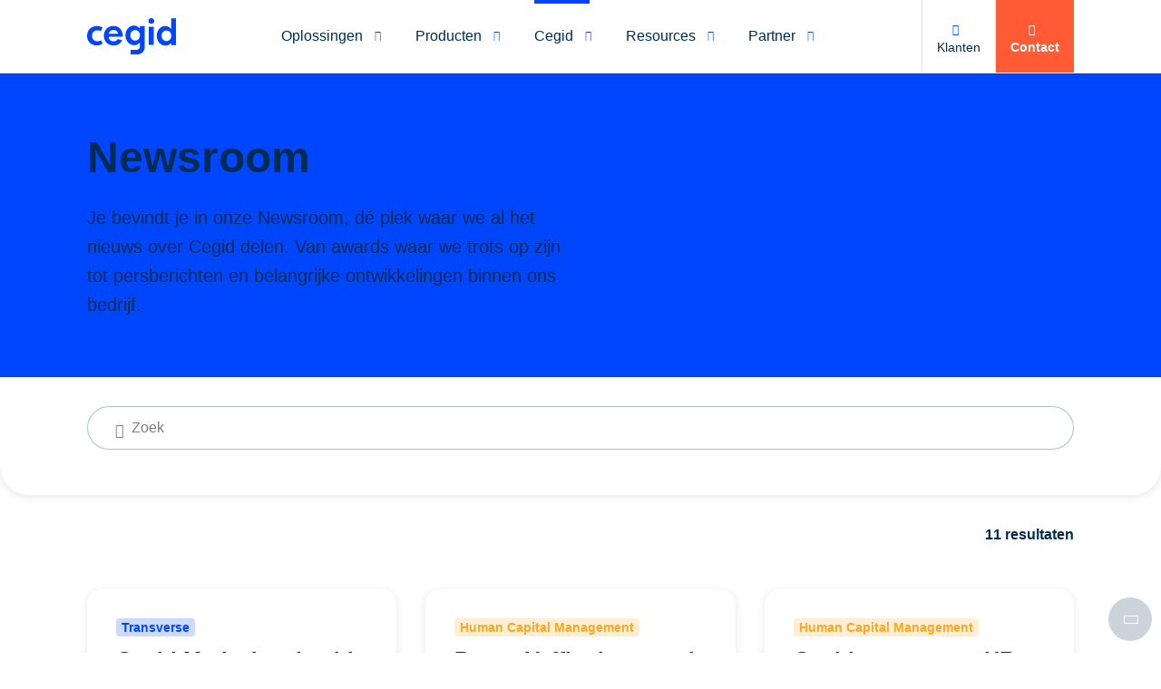

--- FILE ---
content_type: text/html; charset=UTF-8
request_url: https://www.cegid.com/nl/newsroom/
body_size: 29855
content:
<!doctype html>
<!--[if lt IE 9]><html class="no-svg ie lt-ie9 lt-ie8 lt-ie7" lang="nl-NL"> <![endif]-->
<!--[if IE 9]><html class=" no-svg ie ie9 lt-ie9 lt-ie8" lang="nl-NL"> <![endif]-->
<!--[if gt IE 9]><!--><html class="no-svg" lang="nl-NL"> <!--<![endif]-->

    <head>
    <meta charset="UTF-8" />
    <meta http-equiv="Content-Type" content="text/html; charset=UTF-8" />
    <meta http-equiv="X-UA-Compatible" content="IE=edge">
    <meta name="viewport" content="width=device-width, initial-scale=1">
    <link rel='dns-prefetch' href='//go.cegid.com' />
    <link rel='dns-prefetch' href='//app-lon04.marketo.com' />

    <link rel="icon" type="image/x-icon" href="https://www.cegid.com/nl/wp-content/themes/cegid/assets/dist/images/favicon.ico" />

    <meta name="msvalidate.01" content="896A6F92CCC5552BAB678BA0C4DB6757" />

    <script type="text/javascript" src="https://cdn.consentmanager.net/delivery/js/accessibility.min.js" data-acc-accid="f6d2d2e2d96d" data-acc-host="delivery.consentmanager.net" data-acc-cdn="cdn.consentmanager.net"></script>                <script
                    type="text/javascript"
                    data-cmp-ab="1"
                    src="https://cdn.consentmanager.net/delivery/js/semiautomatic.min.js"
                    data-cmp-cdid="de51ede3e211f"
                    data-cmp-host="b.delivery.consentmanager.net"
                    data-cmp-cdn="cdn.consentmanager.net"
                    data-cmp-codesrc="0"></script>
                            <!-- 1ST SCRIPT -->
                <script class="optanon-category-C0001" type="text/javascript">
                    // Duration in milliseconds to wait while the Kameleoon application file is loaded
                    var kameleoonLoadingTimeout = 1000;

                    window.kameleoonQueue = window.kameleoonQueue || [];
                    window.kameleoonStartLoadTime = new Date().getTime();
                    if (!document.getElementById("kameleoonLoadingStyleSheet") && !window.kameleoonDisplayPageTimeOut) {
                        var kameleoonS = document.getElementsByTagName("script")[0];
                        var kameleoonCc = "* { visibility: hidden !important; background-image: none !important; }";
                        var kameleoonStn = document.createElement("style");
                        kameleoonStn.type = "text/css";
                        kameleoonStn.id = "kameleoonLoadingStyleSheet";
                        if (kameleoonStn.styleSheet) {
                            kameleoonStn.styleSheet.cssText = kameleoonCc;
                        } else {
                            kameleoonStn.appendChild(document.createTextNode(kameleoonCc));
                        }
                        kameleoonS.parentNode.insertBefore(kameleoonStn, kameleoonS);
                        window.kameleoonDisplayPage = function (fromEngine) {
                            if (!fromEngine) {
                                window.kameleoonTimeout = true;
                            }
                            if (kameleoonStn.parentNode) {
                                kameleoonStn.parentNode.removeChild(kameleoonStn);
                            }
                        };
                        window.kameleoonDisplayPageTimeOut = window.setTimeout(window.kameleoonDisplayPage, kameleoonLoadingTimeout);
                    }
                </script>

                <!-- 2ND SCRIPT -->
                <script class="optanon-category-C0001" type="text/javascript">
                    // Change the value of this URL to point to your own URL, where the iFrame is hosted
                    window.kameleoonIframeURL = "https://www.cegid.com/kameleoon-iframe-test.html";

                    window.kameleoonLightIframe = false;
                    var kameleoonIframeOriginElement = document.createElement("a");
                    kameleoonIframeOriginElement.href = kameleoonIframeURL;
                    window.kameleoonIframeOrigin = kameleoonIframeOriginElement.origin || (kameleoonIframeOriginElement.protocol + "//" + kameleoonIframeOriginElement.hostname);
                    if (location.href.indexOf(window.kameleoonIframeOrigin) != 0) {
                        window.kameleoonLightIframe = true;
                        var kameleoonProcessMessageEvent = function (event) {
                            if (window.kameleoonIframeOrigin == event.origin && event.data.slice && event.data.slice(0, 9) == "Kameleoon") {
                                window.removeEventListener("message", kameleoonProcessMessageEvent);
                                window.kameleoonExternalIFrameLoaded = true;
                                if (window.Kameleoon) {
                                    eval(event.data);
                                    Kameleoon.Analyst.load();
                                } else {
                                    window.kameleoonExternalIFrameLoadedData = event.data;
                                }
                            }
                        };
                        if (window.addEventListener) {
                            window.addEventListener("message", kameleoonProcessMessageEvent, false);
                        }
                        var iframeNode = document.createElement("iframe");
                        iframeNode.src = kameleoonIframeURL;
                        iframeNode.id = "kameleoonExternalIframe";
                        iframeNode.style = "float: left !important; opacity: 0.0 !important; width: 0px !important; height: 0px !important;";
                        document.head.appendChild(iframeNode);
                    }
                </script>

                <!-- 3RD SCRIPT -->
                <script class="optanon-category-C0001" type="text/javascript"
                        src="//jg4wh0yjkn.kameleoon.eu/kameleoon.js" async="true"></script>

            
    <meta name='robots' content='index, follow, max-image-preview:large, max-snippet:-1, max-video-preview:-1' />

	<!-- This site is optimized with the Yoast SEO Premium plugin v23.3 (Yoast SEO v23.4) - https://yoast.com/wordpress/plugins/seo/ -->
	<title>Cegid - Laatste nieuws</title>
	<meta name="description" content="Je bevindt je in onze Newsroom, dé plek waar we al het nieuws over Cegid delen." />
	<link rel="canonical" href="https://www.cegid.com/nl/newsroom/" />
	<meta property="og:locale" content="nl_NL" />
	<meta property="og:type" content="article" />
	<meta property="og:title" content="Cegid - Laatste nieuws" />
	<meta property="og:description" content="Je bevindt je in onze Newsroom, dé plek waar we al het nieuws over Cegid delen." />
	<meta property="og:url" content="https://www.cegid.com/nl/newsroom/" />
	<meta property="og:site_name" content="Cegid Nederlands" />
	<meta property="article:modified_time" content="2024-04-18T08:45:55+00:00" />
	<meta name="twitter:card" content="summary_large_image" />
	<script type="application/ld+json" class="yoast-schema-graph">{"@context":"https://schema.org","@graph":[{"@type":"WebPage","@id":"https://www.cegid.com/nl/newsroom/","url":"https://www.cegid.com/nl/newsroom/","name":"Cegid - Laatste nieuws","isPartOf":{"@id":"https://www.cegid.com/nl/#website"},"datePublished":"2022-12-14T15:24:52+00:00","dateModified":"2024-04-18T08:45:55+00:00","description":"Je bevindt je in onze Newsroom, dé plek waar we al het nieuws over Cegid delen.","inLanguage":"nl-NL","potentialAction":[{"@type":"ReadAction","target":["https://www.cegid.com/nl/newsroom/"]}]},{"@type":"WebSite","@id":"https://www.cegid.com/nl/#website","url":"https://www.cegid.com/nl/","name":"Cegid Nederlands","description":"Cegid OneWeb Sites","publisher":{"@id":"https://www.cegid.com/nl/#organization"},"inLanguage":"nl-NL"},{"@type":"Organization","@id":"https://www.cegid.com/nl/#organization","name":"Cegid","url":"https://www.cegid.com/nl/","logo":{"@type":"ImageObject","inLanguage":"nl-NL","@id":"https://www.cegid.com/nl/#/schema/logo/image/","url":"https://www.cegid.com/nl/wp-content/uploads/sites/6/2022/08/cegid_logo-1.jpg","contentUrl":"https://www.cegid.com/nl/wp-content/uploads/sites/6/2022/08/cegid_logo-1.jpg","width":400,"height":400,"caption":"Cegid"},"image":{"@id":"https://www.cegid.com/nl/#/schema/logo/image/"}}]}</script>
	<!-- / Yoast SEO Premium plugin. -->



<link rel="alternate" href="https://www.cegid.com/nl/newsroom/" hreflang="nl-NL" />
<link rel="https://api.w.org/" href="https://www.cegid.com/nl/wp-json/" /><link rel="alternate" title="JSON" type="application/json" href="https://www.cegid.com/nl/wp-json/wp/v2/pages/6588" /><link rel="EditURI" type="application/rsd+xml" title="RSD" href="https://www.cegid.com/nl/xmlrpc.php?rsd" />
<link rel='shortlink' href='https://www.cegid.com/nl/?p=6588' />
<link rel="alternate" title="oEmbed (JSON)" type="application/json+oembed" href="https://www.cegid.com/nl/wp-json/oembed/1.0/embed?url=https%3A%2F%2Fwww.cegid.com%2Fnl%2Fnewsroom%2F" />
<link rel="alternate" title="oEmbed (XML)" type="text/xml+oembed" href="https://www.cegid.com/nl/wp-json/oembed/1.0/embed?url=https%3A%2F%2Fwww.cegid.com%2Fnl%2Fnewsroom%2F&#038;format=xml" />


    
            <script defer src="https://go.cegid.com/js/forms2/js/forms2.min.js"></script>
        <script defer src="https://go.cegid.com/rs/818-MJH-876/images/enhancedFormFunctions-v3.js"></script>
        <script defer src="https://go.cegid.com/rs/818-MJH-876/images/simpledto.js"></script>
        <script defer src="https://go.cegid.com/rs/818-MJH-876/images/simpledto-multi-domain.js"></script>
        <script defer src="https://go.cegid.com/rs/818-MJH-876/images/CegidExternalEmbedCode-fieldorder-disabled18122024.js?version=0"></script>
    
    </head>

	<body class="page-template page-template-archive-search-global page-template-archive-search-global-php page page-id-6588">
		
		                            <header class="header">
    <div class="header-overlay"></div>
    <div class="container">
                    <a href="https://www.cegid.com/nl/">
                <img width="100" height="40" src="https://www.cegid.com/nl/wp-content/uploads/sites/6/2022/08/cegid-logo-blue.svg" alt="" loading="lazy"  />
            </a>
                            <nav class="header-primary">
                <ul>
                                                                                                                                                <li  class="menu-item menu-item-type-custom menu-item-object-custom menu-item-6938 has-submenu">
                                                            <div
                                    class="link"
                                    data-dl="true"
                                    data-dl-event="primary-menu"
                                    data-dl-primary-item="Oplossingen"
                                    data-dl-secondary-item=""
                                >
                                                                            <p class="name">
                                            Oplossingen
                                                                                            <i class="icon icon-none"></i>
                                                                                                                                        <i class="icon icon-arrow-down"></i>
                                                                                    </p>
                                                                    </div>
                                                                                        <div class="submenu submenu-custom">
    <div class="container">
        <div class="link-return">
            <span>Oplossingen</span>
            <span></span>
        </div>
        <div class="submenu-custom-container col-1-3">
                            <ul>
                                            <li class="item item-card">
    <div class="card-menu outside">
        <img width="1340" height="380" src="https://www.cegid.com/nl/wp-content/uploads/sites/6/2023/06/card-outside-solution-rh.png" alt="" loading="lazy"  />
        <div class="card-menu-content">
            <div class="card-menu-title">Human Capital Management</div>
                        <div class="card-menu-description">Van talentacquisitie tot het upskillen van jullie teams, transformeer jullie HR-processen met behulp van onze innovatieve technologieën.</div>
                                        <a
                    class="card-lnk"
                    href="https://www.cegid.com/nl/oplossingen/human-capital-management/"
                                        data-dl="true"
                    data-dl-event="primary-menu"
                    data-dl-primary-item="Oplossingen"
                    data-dl-secondary-item="Human Capital Management"
                >
                    Meer weten
                </a>
                    </div>
    </div>
</li>
                                    </ul>
                            <ul>
                                            <li class="item item-card">
    <div class="card-menu outside">
        <img width="1340" height="380" src="https://www.cegid.com/nl/wp-content/uploads/sites/6/2023/06/card-outside-solution-retail.png" alt="" loading="lazy"  />
        <div class="card-menu-content">
            <div class="card-menu-title">Retail &amp; Mode</div>
                        <div class="card-menu-description">Versnel de omnichannel transformatie, optimaliseer de toeleveringsketen, verbeter de klant- en medewerkerservaring en benut al het verkooppotentieel.</div>
                                        <a
                    class="card-lnk"
                    href="https://www.cegid.com/nl/oplossingen/retail-en-distributie/"
                                        data-dl="true"
                    data-dl-event="primary-menu"
                    data-dl-primary-item="Oplossingen"
                    data-dl-secondary-item="Retail &amp; Mode"
                >
                    Meer weten
                </a>
                    </div>
    </div>
</li>
                                    </ul>
                    </div>
            </div>
</div>
                                                    </li>
                                                                                                                                                <li  class="menu-item menu-item-type-custom menu-item-object-custom menu-item-6939 has-submenu">
                                                            <div
                                    class="link"
                                    data-dl="true"
                                    data-dl-event="primary-menu"
                                    data-dl-primary-item="Producten"
                                    data-dl-secondary-item=""
                                >
                                                                            <p class="name">
                                            Producten
                                                                                            <i class="icon icon-none"></i>
                                                                                                                                        <i class="icon icon-arrow-down"></i>
                                                                                    </p>
                                                                    </div>
                                                                                        <div class="submenu submenu-product">
    <div class="container">
        <div class="link-return">
            <span>Producten</span>
                    </div>
        <ul class="submenu-product-left">
                            <li class="active">
                    <div
                        class="link"
                        data-submenu-link="1"
                    >Human Capital Management</div>
                </li>
                            <li>
                    <div
                        class="link"
                        data-submenu-link="2"
                    >Retail &amp; Mode</div>
                </li>
                    </ul>
        <div class="submenu-product-right">
                            <div class="submenu-content active" data-submenu-content="1">
                    <div class="link-return">
                        <span>Human Capital Management</span>
                    </div>
                                            <div class="submenu-left">
                            <ul>
                                                                    <li class="links small-padding">
                        <span class="title">Human Capital Management</span>
                            <span class="description">Het menselijk potentieel en de strategische impact van HR op het bedrijf vergroten</span>
                        <ul>
                                                <a
                        href="https://www.cegid.com/nl/producten/cegid-hr/"
                        data-dl="true"
                        data-dl-event="primary-menu"
                        data-dl-primary-item="Producten"
                        data-dl-secondary-item="Cegid HR"
                                                                    >
                        Cegid HR
                                            </a>
                                                                <a
                        href="https://www.cegid.com/nl/producten/cegid-hr/core-hr/"
                        data-dl="true"
                        data-dl-event="primary-menu"
                        data-dl-primary-item="Producten"
                        data-dl-secondary-item="Core HR"
                                                                    >
                        Core HR
                                            </a>
                                                                <a
                        href="https://www.cegid.com/nl/producten/cegid-hr/talent-acquisition/"
                        data-dl="true"
                        data-dl-event="primary-menu"
                        data-dl-primary-item="Producten"
                        data-dl-secondary-item="Talent Acquisition"
                                                                    >
                        Talent Acquisition
                                            </a>
                                                                <a
                        href="https://www.cegid.com/nl/producten/cegid-hr/talent-management/"
                        data-dl="true"
                        data-dl-event="primary-menu"
                        data-dl-primary-item="Producten"
                        data-dl-secondary-item="Talent Management"
                                                                    >
                        Talent Management
                                            </a>
                                                                <a
                        href="https://www.cegid.com/nl/producten/cegid-hr/training-management-system/"
                        data-dl="true"
                        data-dl-event="primary-menu"
                        data-dl-primary-item="Producten"
                        data-dl-secondary-item="Learning"
                                                                    >
                        Learning
                                            </a>
                                    </ul>
    </li>
                                                            </ul>
                        </div>
                                                        </div>
                            <div class="submenu-content" data-submenu-content="2">
                    <div class="link-return">
                        <span>Retail &amp; Mode</span>
                    </div>
                                            <div class="submenu-left">
                            <ul>
                                                                    <li>
            <a
            href="https://www.cegid.com/nl/producten/cegid-retail/"
            data-dl="true"
            data-dl-event="primary-menu"
            data-dl-primary-item="Producten"
            data-dl-secondary-item="Cegid Retail"
            class="link"
                    >
            <span>
                Cegid Retail
                            </span>
            <span>Omnichannel BtoC platform</span>
        </a>
    </li>
                                                                    <li>
            <a
            href="https://www.cegid.com/nl/producten/cegid-retail-store-excellence/"
            data-dl="true"
            data-dl-event="primary-menu"
            data-dl-primary-item="Producten"
            data-dl-secondary-item="Cegid Retail Store Excellence"
            class="link"
                    >
            <span>
                Cegid Retail Store Excellence
                            </span>
            <span>Beheer winkelactiviteiten en betrokkenheid van werknemers</span>
        </a>
    </li>
                                                            </ul>
                        </div>
                                                        </div>
                    </div>
                    <div class="submenu-product-all-link">
                <a href="https://www.cegid.com/nl/producten/"
                   class="link card-lnk"
                   data-dl="true"
                   data-dl-event="primary-menu"
                   data-dl-primary-item="Producten"
                   data-dl-secondary-item="Al onze producten"
                                   >
                    Al onze producten
                </a>
            </div>
            </div>
</div>
                                                    </li>
                                                                                                                                                <li  class="menu-item menu-item-type-custom menu-item-object-custom menu-item-6940 current-item has-submenu">
                                                            <div
                                    class="link"
                                    data-dl="true"
                                    data-dl-event="primary-menu"
                                    data-dl-primary-item="Cegid"
                                    data-dl-secondary-item=""
                                >
                                                                            <p class="name">
                                            Cegid
                                                                                            <i class="icon icon-none"></i>
                                                                                                                                        <i class="icon icon-arrow-down"></i>
                                                                                    </p>
                                                                    </div>
                                                                                        <div class="submenu submenu-custom">
    <div class="container">
        <div class="link-return">
            <span>Cegid</span>
            <span></span>
        </div>
        <div class="submenu-custom-container col-1-3">
                            <ul>
                                            <li class="item item-title">
    <div class="link">
        <span>Over ons</span>
        <i class="icon icon-arrow-right"></i>
    </div>
    <div class="item-submenu">
        <div class="item-submenu-wrapper">
            <div class="link-return">
                <span>Over ons</span>
            </div>
            <ul >
                            <li class="item item-link">
            <a
            href="https://www.cegid.com/nl/over-ons/"
            class="link"
            data-dl="true"
            data-dl-event="primary-menu"
            data-dl-primary-item="Cegid"
            data-dl-secondary-item="Wie zijn wij?"
                    >
            Wie zijn wij?
                    </a>
    </li>
                            <li class="item item-link">
            <a
            href="https://www.cegid.com/nl/mvo-onze-verantwoordelijkheid/"
            class="link"
            data-dl="true"
            data-dl-event="primary-menu"
            data-dl-primary-item="Cegid"
            data-dl-secondary-item="Ons MVO-beleid"
                    >
            Ons MVO-beleid
                    </a>
    </li>
                            <li class="item item-link">
            <a
            href="https://www.cegid.com/nl/newsroom/"
            class="link current-item"
            data-dl="true"
            data-dl-event="primary-menu"
            data-dl-primary-item="Cegid"
            data-dl-secondary-item="Newsroom"
                    >
            Newsroom
                    </a>
    </li>
                        </ul>
        </div>
    </div>
</li>
                                    </ul>
                            <ul>
                                            <li class="item item-title">
    <div class="link">
        <span>We staan voor je klaar</span>
        <i class="icon icon-arrow-right"></i>
    </div>
    <div class="item-submenu">
        <div class="item-submenu-wrapper">
            <div class="link-return">
                <span>We staan voor je klaar</span>
            </div>
            <ul >
                            <li class="item item-link">
            <a
            href="https://www.cegid.com/nl/klantenservice/"
            class="link"
            data-dl="true"
            data-dl-event="primary-menu"
            data-dl-primary-item="Cegid"
            data-dl-secondary-item="Klantenservice"
                    >
            Klantenservice
                    </a>
    </li>
                            <li class="item item-link">
            <a
            href="https://datalab.cegid.com/en/"
            class="link"
            data-dl="true"
            data-dl-event="primary-menu"
            data-dl-primary-item="Cegid"
            data-dl-secondary-item="Cegid Data Lab"
             target="_blank"        >
            Cegid Data Lab
                            <i class="icon icon-target-blank"></i>
                    </a>
    </li>
                            <li class="item item-link">
            <a
            href="https://innovationstore.cegid.com/en/"
            class="link"
            data-dl="true"
            data-dl-event="primary-menu"
            data-dl-primary-item="Cegid"
            data-dl-secondary-item="Innovation Store"
             target="_blank"        >
            Innovation Store
                            <i class="icon icon-target-blank"></i>
                    </a>
    </li>
                        </ul>
        </div>
    </div>
</li>
                                    </ul>
                    </div>
                    <div class="submenu-custom-last-row col-1-3">
                                    <ul>
                        <li class="item item-card">
    <div class="card-menu outside">
        <img width="1056" height="288" src="https://www.cegid.com/nl/wp-content/uploads/sites/6/2023/06/cover-nav-cloud.jpg" alt="" loading="lazy"  />
        <div class="card-menu-content">
            <div class="card-menu-title">Cegid Cloud</div>
                        <div class="card-menu-description">Bescherm je organisatie en blijf up-to-date</div>
                                        <a
                    class="card-lnk"
                    href="https://www.cegid.com/nl/saas-cegid-cloud/"
                                        data-dl="true"
                    data-dl-event="primary-menu"
                    data-dl-primary-item="Cegid"
                    data-dl-secondary-item="Cegid Cloud"
                >
                    Meer weten
                </a>
                    </div>
    </div>
</li>
                    </ul>
                                    <ul>
                        <li class="item item-card">
    <div class="card-menu outside">
        <img width="1056" height="288" src="https://www.cegid.com/nl/wp-content/uploads/sites/6/2023/06/cover-nav-ia.jpg" alt="" loading="lazy"  />
        <div class="card-menu-content">
            <div class="card-menu-title">Artificial Intelligence</div>
                        <div class="card-menu-description">De volledige waarde van je organisatie ontdekken met AI</div>
                                        <a
                    class="card-lnk"
                    href="https://www.cegid.com/nl/innovatie-ai/"
                                        data-dl="true"
                    data-dl-event="primary-menu"
                    data-dl-primary-item="Cegid"
                    data-dl-secondary-item="Artificial Intelligence"
                >
                    Meer weten
                </a>
                    </div>
    </div>
</li>
                    </ul>
                                    <ul>
                        <li class="item item-card">
    <div class="card-menu outside">
        <img width="1056" height="288" src="https://www.cegid.com/nl/wp-content/uploads/sites/6/2023/06/cover-nav-ux.jpg" alt="" loading="lazy"  />
        <div class="card-menu-content">
            <div class="card-menu-title">User Experience</div>
                        <div class="card-menu-description">De complexiteit van je organisatie vereenvoudigen met UX</div>
                                        <a
                    class="card-lnk"
                    href="https://www.cegid.com/nl/innovatie-ux/"
                                        data-dl="true"
                    data-dl-event="primary-menu"
                    data-dl-primary-item="Cegid"
                    data-dl-secondary-item="User Experience"
                >
                    Meer weten
                </a>
                    </div>
    </div>
</li>
                    </ul>
                            </div>
            </div>
</div>
                                                    </li>
                                                                                                                                                <li  class="menu-item menu-item-type-custom menu-item-object-custom menu-item-6941 has-submenu">
                                                            <div
                                    class="link"
                                    data-dl="true"
                                    data-dl-event="primary-menu"
                                    data-dl-primary-item="Resources"
                                    data-dl-secondary-item=""
                                >
                                                                            <p class="name">
                                            Resources
                                                                                            <i class="icon icon-none"></i>
                                                                                                                                        <i class="icon icon-arrow-down"></i>
                                                                                    </p>
                                                                    </div>
                                                                                        <div class="submenu submenu-custom">
    <div class="container">
        <div class="link-return">
            <span>Resources</span>
            <span></span>
        </div>
        <div class="submenu-custom-container col-12-14-14">
                            <ul>
                                            <li class="item item-card">
    <div class="card-menu inside">
        <img width="1524" height="504" src="https://www.cegid.com/nl/wp-content/uploads/sites/6/2023/06/cover-nav-insights.jpg" alt="" loading="lazy"  />
        <div class="card-menu-content">
            <div class="card-menu-title">Onze expertise voor jouw succes</div>
                                        <a
                    class="card-lnk"
                    href="https://www.cegid.com/nl/insights/"
                                        data-dl="true"
                    data-dl-event="primary-menu"
                    data-dl-primary-item="Resources"
                    data-dl-secondary-item="Onze expertise voor jouw succes"
                >
                    Bekijk alle content
                </a>
                    </div>
    </div>
</li>
                                    </ul>
                            <ul>
                                            <li class="item item-title">
    <div class="link">
        <span>Onze resources</span>
        <i class="icon icon-arrow-right"></i>
    </div>
    <div class="item-submenu">
        <div class="item-submenu-wrapper">
            <div class="link-return">
                <span>Onze resources</span>
            </div>
            <ul >
                            <li class="item item-link">
            <a
            href="https://www.cegid.com/nl/onze-resources/"
            class="link"
            data-dl="true"
            data-dl-event="primary-menu"
            data-dl-primary-item="Resources"
            data-dl-secondary-item="Blog"
                    >
            Blog
                    </a>
    </li>
                            <li class="item item-link">
            <a
            href="https://www.cegid.com/nl/onze-case-studies/"
            class="link"
            data-dl="true"
            data-dl-event="primary-menu"
            data-dl-primary-item="Resources"
            data-dl-secondary-item="Case studies"
                    >
            Case studies
                    </a>
    </li>
                        </ul>
        </div>
    </div>
</li>
                                    </ul>
                    </div>
            </div>
</div>
                                                    </li>
                                                                                                                                                <li  class="menu-item menu-item-type-custom menu-item-object-custom menu-item-6942 has-submenu">
                                                            <div
                                    class="link"
                                    data-dl="true"
                                    data-dl-event="primary-menu"
                                    data-dl-primary-item="Partner"
                                    data-dl-secondary-item=""
                                >
                                                                            <p class="name">
                                            Partner
                                                                                            <i class="icon icon-none"></i>
                                                                                                                                        <i class="icon icon-arrow-down"></i>
                                                                                    </p>
                                                                    </div>
                                                                                        <div class="submenu submenu-custom">
    <div class="container">
        <div class="link-return">
            <span>Partner</span>
            <span></span>
        </div>
        <div class="submenu-custom-container col-1-3">
                            <ul>
                                            <li class="item item-title">
    <div class="link">
        <span>Onze partners</span>
        <i class="icon icon-arrow-right"></i>
    </div>
    <div class="item-submenu">
        <div class="item-submenu-wrapper">
            <div class="link-return">
                <span>Onze partners</span>
            </div>
            <ul >
                            <li class="item item-link">
            <a
            href="https://www.cegid.com/nl/ontdek-ons-partnerecosysteem/"
            class="link"
            data-dl="true"
            data-dl-event="primary-menu"
            data-dl-primary-item="Partner"
            data-dl-secondary-item="Ontdek ons partnerecosysteem"
                    >
            Ontdek ons partnerecosysteem
                    </a>
    </li>
                            <li class="item item-link">
            <a
            href="https://partners.cegid.com/English/directory/"
            class="link"
            data-dl="true"
            data-dl-event="primary-menu"
            data-dl-primary-item="Partner"
            data-dl-secondary-item="Onze resellerpartners"
             target="_blank"        >
            Onze resellerpartners
                            <i class="icon icon-target-blank"></i>
                    </a>
    </li>
                            <li class="item item-link">
            <a
            href="https://www.cegid.com/nl/integratie-partners/"
            class="link"
            data-dl="true"
            data-dl-event="primary-menu"
            data-dl-primary-item="Partner"
            data-dl-secondary-item="Onze integratiepartners"
                    >
            Onze integratiepartners
                    </a>
    </li>
                            <li class="item item-link">
            <a
            href="https://www.cegid.com/nl/partenaires-isv/"
            class="link"
            data-dl="true"
            data-dl-event="primary-menu"
            data-dl-primary-item="Partner"
            data-dl-secondary-item="Onze ISV-partners"
                    >
            Onze ISV-partners
                    </a>
    </li>
                            <li class="item item-link">
            <a
            href="https://www.cegid.com/nl/technologische-partners/"
            class="link"
            data-dl="true"
            data-dl-event="primary-menu"
            data-dl-primary-item="Partner"
            data-dl-secondary-item="Onze technologische partners"
                    >
            Onze technologische partners
                    </a>
    </li>
                        </ul>
        </div>
    </div>
</li>
                                    </ul>
                            <ul>
                                            <li class="item item-title">
    <div class="link">
        <span>Partner worden</span>
        <i class="icon icon-arrow-right"></i>
    </div>
    <div class="item-submenu">
        <div class="item-submenu-wrapper">
            <div class="link-return">
                <span>Partner worden</span>
            </div>
            <ul >
                            <li class="item item-link">
            <a
            href="https://www.cegid.com/nl/word-cegid-partner/"
            class="link"
            data-dl="true"
            data-dl-event="primary-menu"
            data-dl-primary-item="Partner"
            data-dl-secondary-item="Registratieformulier"
                    >
            Registratieformulier
                    </a>
    </li>
                            <li class="item item-link">
            <a
            href="https://partners.cegid.com/English/"
            class="link"
            data-dl="true"
            data-dl-event="primary-menu"
            data-dl-primary-item="Partner"
            data-dl-secondary-item="Cegid resellerpartners program"
             target="_blank"        >
            Cegid resellerpartners program
                            <i class="icon icon-target-blank"></i>
                    </a>
    </li>
                        </ul>
        </div>
    </div>
</li>
                                    </ul>
                            <ul>
                                            <li class="item item-title">
    <div class="link">
        <span>Je bent een partner</span>
        <i class="icon icon-arrow-right"></i>
    </div>
    <div class="item-submenu">
        <div class="item-submenu-wrapper">
            <div class="link-return">
                <span>Je bent een partner</span>
            </div>
            <ul >
                            <li class="item item-link">
            <a
            href="https://partners.cegid.com/prm/auth/e11048fa-c1f5-445e-9202-d521c730a754/saml2/login"
            class="link"
            data-dl="true"
            data-dl-event="primary-menu"
            data-dl-primary-item="Partner"
            data-dl-secondary-item="Inloggen | Partnerportaal"
             target="_blank"        >
            Inloggen | Partnerportaal
                            <i class="icon icon-target-blank"></i>
                    </a>
    </li>
                        </ul>
        </div>
    </div>
</li>
                                    </ul>
                    </div>
            </div>
</div>
                                                    </li>
                                    </ul>
            </nav>
            <nav class="header-secondary">
                <ul>
                                            <li  class="menu-item menu-item-type-post_type menu-item-object-page menu-item-6538">
                            <a href="https://www.cegid.com/nl/klantenservice/"
                               class="link"
                               data-dl="true"
                               data-dl-event="primary-menu"
                               data-dl-primary-item="Klanten"
                               data-dl-secondary-item=""
                                target="_self"                            >
                                <i class="icon icon-account bottom"></i>
                                                                    Klanten
                                                            </a>
                                                    </li>
                                            <li  class="contact menu-item menu-item-type-post_type menu-item-object-page menu-item-6539">
                            <a href="https://www.cegid.com/nl/contact/"
                               class="link"
                               data-dl="true"
                               data-dl-event="primary-menu"
                               data-dl-primary-item="Contact"
                               data-dl-secondary-item=""
                                target="_self"                            >
                                <i class="icon icon-bubble bottom"></i>
                                                                    Contact
                                                            </a>
                                                    </li>
                                    </ul>
            </nav>
            <button class="burger-button">
                <i class="icon icon-burger"></i>
            </button>
            </div>
</header>
            		
		<main id="content" role="main">
            
			        <section class="header-search btn-full-mobile" data-init-js="HeaderSearch">
    <section class="padding-xl bg-primary header min-h-s btn-full-mobile" data-init-js="Header">
    <div class="container">
        <div class="row">
                        <div class="header-content col-12 col-md-6"><h1 class="brm-hero__heading fusion-responsive-typography-calculated" data-fontsize="52" data-lineheight="52px">Newsroom</h1>
<p class="brm-hero__text lead">Je bevindt je in onze Newsroom, dé plek waar we al het nieuws over Cegid delen. Van awards waar we trots op zijn tot persberichten en belangrijke ontwikkelingen binnen ons bedrijf.</p>
</div>
                                </div>
    </div>
    </section>
    </section>

    
    <div class="archive-search archive-search-press" data-type="press" data-autocomplete>
    <div class="archive-search-filter full">
    <div class="container">
                <form class="archive-search-filter-form">
                            <input type="hidden" name="action" value="vah_search_filter">
                                    <input type="hidden" name="spaged" value="1">
            <input type="hidden" name="page_id" value="6588">
            <div class="archive-search-filter-form-top">
                                                        <div class="archive-search-filter-search">
                        <input id="filter-search" name="txt" type="text" value="" class="search-txt" placeholder="Zoek" />
                        <label for="filter-search"><i class="icon icon-search"></i></label>
                    </div>
                            </div>
                        <div class="archive-search-filter-tags"></div>
        </form>
    </div>
</div>
    <div class="archive-search-wrapper">
        <div class="archive-search-results">
                    <div class="search-results-container">
        <div class="container">
                            <div class="archive-search-content-top">
                    <div class="archive-search-return">
                                            </div>
                                            <div class="archive-search-results-title">11 resultaten</div>
                                    </div>
                        <div class="row">
                                                                                                                        <div class="col-12 col-md-6 col-lg-4">
                                                            <div class="card card-press no-negative">
    <div class="card-content">
        <div class="card-text">
                        <span class="card-taxonomy"
              style="color:#0046fe;background-color:#ccdaff"
        >Transverse</span>
                <a href="https://www.cegid.com/nl/nieuws/cegid-marks-leadership-evolution-and-underscores-accelerating-growth-trajectory/" class="card-link">
                <h3 class="card-title">Cegid Marks Leadership Evolution and Underscores Accelerating Growth Trajectory</h3>
            </a>
            <div class="card-description">
                                    <p>
                        Bruno Vaffier named General Manager; Pascal Houillon continues as shareholder
                        <b>Meer informatie</b>
                    </p>
                            </div>
            <p class="card-info">
                <span class="card-date">29 april 2025</span>
            </p>
                    </div>
    </div>
</div>
                                                    </div>
                                                                                                                                            <div class="col-12 col-md-6 col-lg-4">
                                                            <div class="card card-press no-negative">
    <div class="card-content">
        <div class="card-text">
                        <span class="card-taxonomy"
              style="color:#f9a825;background-color:#feeed3"
        >Human Capital Management</span>
                <a href="https://www.cegid.com/nl/nieuws/bruno-vaffier-benoemd-tot-chief-operating-officer-van-cegid/" class="card-link">
                <h3 class="card-title">Bruno Vaffier benoemd tot Chief Operating Officer van Cegid</h3>
            </a>
            <div class="card-description">
                                    <p>
                        Cegid kondigt de benoeming aan van Bruno Vaffier tot Chief Operating Officer (COO)
                        <b>Meer informatie</b>
                    </p>
                            </div>
            <p class="card-info">
                <span class="card-date">17 juni 2024</span>
            </p>
                    </div>
    </div>
</div>
                                                    </div>
                                                                                                                                            <div class="col-12 col-md-6 col-lg-4">
                                                            <div class="card card-press no-negative">
    <div class="card-content">
        <div class="card-text">
                        <span class="card-taxonomy"
              style="color:#f9a825;background-color:#feeed3"
        >Human Capital Management</span>
                <a href="https://www.cegid.com/nl/nieuws/cegid-presenteerd-hr-maturity-index/" class="card-link">
                <h3 class="card-title">Cegid presenteert HR Maturity Index:  diepgaande analyse van HR-volwassenheid binnen organisaties</h3>
            </a>
            <div class="card-description">
                                    <p>
                        Cegid onthult de resultaten van de 'HR Maturity Index 2024: Key Benchmarks for HR Transformation', een studie uitgevoerd door IDC, gesponsord door Cegid.
                        <b>Meer informatie</b>
                    </p>
                            </div>
            <p class="card-info">
                <span class="card-date">11 maart 2024</span>
            </p>
                    </div>
    </div>
</div>
                                                    </div>
                                                                                                                                            <div class="col-12 col-md-6 col-lg-4">
                                                            <div class="card card-press no-negative">
    <div class="card-content">
        <div class="card-text">
                        <span class="card-taxonomy"
              style="color:#f9a825;background-color:#feeed3"
        >Human Capital Management</span>
                <a href="https://www.cegid.com/nl/nieuws/persbericht-cegid-lanceert-seizoen-2-hr-debatable/" class="card-link">
                <h3 class="card-title">Cegid lanceert seizoen 2 van &#8216;HR Debatable&#8217; Podcast: een prikkelende blik op HR-onderwerpen</h3>
            </a>
            <div class="card-description">
                                    <p>
                        In een dynamische wereld waar Human Resources constant evolueert, kondigt Cegid, de wereldwijde leverancier van cloud business management oplossingen voor finance (cashflow, tax, ERP), human&hellip;
                        <b>Meer informatie</b>
                    </p>
                            </div>
            <p class="card-info">
                <span class="card-date">30 januari 2024</span>
            </p>
                    </div>
    </div>
</div>
                                                    </div>
                                                                                <div class="col-12 col-md-6 col-lg-4">
                            <div class="card card-pause-contact contact">
    <div class="card-content bg-primary">
        <div class="card-header">
                                </div>
        <div class="card-body"> <h2 style="text-align: left;">Neem contact met ons op</h2>
<p style="text-align: left;">Interesse in een productdemonstratie, meer informatie of om reseller te worden?</p>
<p style="text-align: left;">Neem vandaag nog contact op met onze experts.</p>
 </div>
        <div class="card-footer">
                        <a href="https://www.cegid.com/nl/contact/" title="contact opnemen" class="btn btn-accent btn-full-mobile">
            <span>Contact opnemen</span>
        </a>
            </div>
                    <a href="https://www.cegid.com/nl/contact/" class="absolute-link btn-full-mobile">
            <span></span>
        </a>
        </div>
</div>
                        </div>
                                                                                                        <div class="col-12 col-md-6 col-lg-4">
                                                            <div class="card card-press no-negative">
    <div class="card-content">
        <div class="card-text">
                        <span class="card-taxonomy"
              style="color:#f9a825;background-color:#feeed3"
        >Human Capital Management</span>
                <a href="https://www.cegid.com/nl/nieuws/cegids-talent-management-suite-opnieuw-erkend-in-de-nucleus-research-value-matrix-en-de-constellation-shortlist-van-2023/" class="card-link">
                <h3 class="card-title">Cegid’s Talent Management Suite opnieuw erkend in de Nucleus Research Value Matrix en de Constellation Shortlist van 2023</h3>
            </a>
            <div class="card-description">
                                    <p>
                        Opnieuw erkend in de Nucleus Research Value Matrix en de Constellation Shortlist van 2023
                        <b>Meer informatie</b>
                    </p>
                            </div>
            <p class="card-info">
                <span class="card-date">2 november 2023</span>
            </p>
                    </div>
    </div>
</div>
                                                    </div>
                                                                                                                                            <div class="col-12 col-md-6 col-lg-4">
                                                            <div class="card card-press no-negative">
    <div class="card-content">
        <div class="card-text">
                        <span class="card-taxonomy"
              style="color:#f9a825;background-color:#feeed3"
        >Human Capital Management</span>
                <a href="https://www.cegid.com/nl/nieuws/talentsoft-a-cegid-company-ranked-as-a-leader-in-two-reports-by-nucleus-research/" class="card-link">
                <h3 class="card-title">Talentsoft, a Cegid Company, Ranked as a Leader in Two Reports by Nucleus Research</h3>
            </a>
            <div class="card-description">
                                    <p>
                        Talentsoft, a Cegid Company, has once again been named a Leader by Nucleus Research in their 2021 Talent Management Value Matrix and 2021 Talent Acquisition&hellip;
                        <b>Meer informatie</b>
                    </p>
                            </div>
            <p class="card-info">
                <span class="card-date">8 december 2022</span>
            </p>
                    </div>
    </div>
</div>
                                                    </div>
                                                                                                                                            <div class="col-12 col-md-6 col-lg-4">
                                                            <div class="card card-press no-negative">
    <div class="card-content">
        <div class="card-text">
                        <span class="card-taxonomy"
              style="color:#f9a825;background-color:#feeed3"
        >Human Capital Management</span>
                <a href="https://www.cegid.com/nl/nieuws/fosway-benoemt-cegid-core-leader-talentacquisitie/" class="card-link">
                <h3 class="card-title">Fosway Group benoemt Cegid als Core Leader in talentacquisitie</h3>
            </a>
            <div class="card-description">
                                    <p>
                        Amsterdam, 13 juni 2022 – Dit jaar is de recruitment-oplossing van Cegid verkozen tot Core Leader, op basis van onafhankelijk onderzoek door de Europese HRM-analist&hellip;
                        <b>Meer informatie</b>
                    </p>
                            </div>
            <p class="card-info">
                <span class="card-date">13 juni 2022</span>
            </p>
                    </div>
    </div>
</div>
                                                    </div>
                                                                                                                                            <div class="col-12 col-md-6 col-lg-4">
                                                            <div class="card card-press no-negative">
    <div class="card-content">
        <div class="card-text">
                        <span class="card-taxonomy"
              style="color:#f9a825;background-color:#feeed3"
        >Human Capital Management</span>
                <a href="https://www.cegid.com/nl/nieuws/onderzoek-jongeren-willen-geduldige-gepassioneerde-en-authentieke-leidinggevende/" class="card-link">
                <h3 class="card-title">Onderzoek: Jongeren willen geduldige, gepassioneerde en authentieke leidinggevende</h3>
            </a>
            <div class="card-description">
                                    <p>
                        Amsterdam, 17 maart 2022 – Nederlandse jongvolwassenen tussen de 18 en 26 jaar hebben behoefte aan een nieuw soort leiderschap. Generatie Z vindt het belangrijker&hellip;
                        <b>Meer informatie</b>
                    </p>
                            </div>
            <p class="card-info">
                <span class="card-date">17 maart 2022</span>
            </p>
                    </div>
    </div>
</div>
                                                    </div>
                                                                                                                                            <div class="col-12 col-md-6 col-lg-4">
                                                            <div class="card card-press no-negative">
    <div class="card-content">
        <div class="card-text">
                        <span class="card-taxonomy"
              style="color:#f9a825;background-color:#feeed3"
        >Human Capital Management</span>
                <a href="https://www.cegid.com/nl/nieuws/talentsoft-named-core-leader-in-the-2021-fosway-9-grid-for-cloud-hr/" class="card-link">
                <h3 class="card-title">Talentsoft Named Core Leader in the 2021 Fosway 9</h3>
            </a>
            <div class="card-description">
                                    <p>
                        Talentsoft attributes this positioning to its commitment to offering a flexible and robust HCM platform that offers the best of talent management, learning and core&hellip;
                        <b>Meer informatie</b>
                    </p>
                            </div>
            <p class="card-info">
                <span class="card-date">20 oktober 2021</span>
            </p>
                    </div>
    </div>
</div>
                                                    </div>
                                                                                                                                            <div class="col-12 col-md-6 col-lg-4">
                                                            <div class="card card-press no-negative">
    <div class="card-content">
        <div class="card-text">
                        <span class="card-taxonomy"
              style="color:#f9a825;background-color:#feeed3"
        >Human Capital Management</span>
                <a href="https://www.cegid.com/nl/nieuws/cegid-confirms-talentsoft-acquisition/" class="card-link">
                <h3 class="card-title">Cegid Confirms Talentsoft Acquisition</h3>
            </a>
            <div class="card-description">
                                    <p>
                        Cegid, a leading software provider of cloud business management solutions for finance (ERP, cash management, tax), payroll &amp; talent management, CPAs and retail professionals, today&hellip;
                        <b>Meer informatie</b>
                    </p>
                            </div>
            <p class="card-info">
                <span class="card-date">12 juli 2021</span>
            </p>
                    </div>
    </div>
</div>
                                                    </div>
                                                                        <div class="col-12 wrapper-pagination">
    
        
        
                
        
                
    <div class="archive-search-pagination" role="navigation">
        
                            
                                                                <span aria-current="page" class="current">1</span>
                                            
            
                                
                                                                <a class="page smaller" title="Page 2" data-paged="2" href="https://www.cegid.com/nl/newsroom/?spaged=2">2</a>
                                            
            
                    
                    <a class="nextpostslink" rel="next" data-paged="2" href="https://www.cegid.com/nl/newsroom/?spaged=2"></a>
            </div>
</div>
                            </div>
        </div>
    </div>
    </div>
        <div class="spinner fullwidth">
	<div class="sk-three-bounce">
		<div class="sk-child sk-bounce1"></div>
		<div class="sk-child sk-bounce2"></div>
		<div class="sk-child sk-bounce3"></div>
	</div>
</div>    </div>
                <section class="padding-m press-contact bg-secondary btn-full-mobile" data-init-js="PressContact">
    <div class="container">
        <div class="press-contact-left"><h2>Perscontacten</h2></div>
        <ul class="press-contact-list">
                            <li>
                                            <p class="subtitle-1"></p>
                        <p class="subtitle-1">Ravianne van Vliet</p>
                                                                <p><a href="/cdn-cgi/l/email-protection#26565443555508484a664543414f420845494b"><span class="__cf_email__" data-cfemail="eb9b998e9898c58587ab888e8c828fc5888486">[email&#160;protected]</span></a></p>
                                                                <p><a href="tel:+31 6 511 390 82">Telefoon : +31 6 511 390 82</a></p>
                                    </li>
                    </ul>
    </div>
</section>
    </div>

    					</main>

        <div class="menu-lang">
    <div class="spinner active fullwidth">
	<div class="sk-three-bounce">
		<div class="sk-child sk-bounce1"></div>
		<div class="sk-child sk-bounce2"></div>
		<div class="sk-child sk-bounce3"></div>
	</div>
</div></div>

					<footer class="footer">
			<section class="footer-first">
			<div class="container container-xl">
                <div class="row">
                    <div class="col-12 col-lg-4">
                        <nav>
                                                            <img width="100" height="40" src="https://www.cegid.com/nl/wp-content/uploads/sites/6/2022/08/cegid-logo-blue.svg" alt="" loading="lazy"  class="footer-logo" />
                                                                                        <p>Als belangrijke speler in de digitale transformatie van bedrijven, biedt Cegid clouddiensten en management software</p>

                                                                                        <p class="social-title h4">
                                    Volg ons
                                </p>
                                                                                        <ul class="list-social">
                                                                                                                    <li>
                                            <a
                                                target="_blank"
                                                title="linkedin"
                                                href="https://www.linkedin.com/company/cegid/?viewAsMember=true"
                                                data-dl="true"
                                                data-dl-event="social-media-follow"
                                                data-dl-social-media="linkedin"
                                            >
                                                <i class="icon icon-linkedin"></i>
                                            </a>
                                        </li>
                                                                                                                    <li>
                                            <a
                                                target="_blank"
                                                title="youtube"
                                                href="https://www.youtube.com/@cegid"
                                                data-dl="true"
                                                data-dl-event="social-media-follow"
                                                data-dl-social-media="youtube"
                                            >
                                                <i class="icon icon-youtube"></i>
                                            </a>
                                        </li>
                                                                                                                    <li>
                                            <a
                                                target="_blank"
                                                title="instagram"
                                                href="https://www.instagram.com/wearecegid/"
                                                data-dl="true"
                                                data-dl-event="social-media-follow"
                                                data-dl-social-media="instagram"
                                            >
                                                <i class="icon icon-instagram"></i>
                                            </a>
                                        </li>
                                                                                                                    <li>
                                            <a
                                                target="_blank"
                                                title="tiktok"
                                                href="https://www.tiktok.com/@wearecegid"
                                                data-dl="true"
                                                data-dl-event="social-media-follow"
                                                data-dl-social-media="tiktok"
                                            >
                                                <i class="icon icon-tiktok"></i>
                                            </a>
                                        </li>
                                                                                                                    <li>
                                            <a
                                                target="_blank"
                                                title="facebook"
                                                href="https://www.facebook.com/CegidGroup"
                                                data-dl="true"
                                                data-dl-event="social-media-follow"
                                                data-dl-social-media="facebook"
                                            >
                                                <i class="icon icon-facebook"></i>
                                            </a>
                                        </li>
                                                                    </ul>
                                                                                </nav>
                    </div>
                                            <div class="col-12 col-lg-8">
                            <div class="row">
                                                                                                    <div class="col-12 col-lg-6">
                                        <nav class="footer-menu">
                                                                                            <p class="h4">Ontdek onze oplossingen</p>
                                                                                                                                        <ul>
                                                                                                            <li>
                                                                                                                            <a
                                                                    href="https://www.cegid.com/nl/oplossingen/human-capital-management/"
                                                                                                                                        class="menu-item menu-item-type-post_type menu-item-object-solution menu-item-6512"                                                                >
                                                                    Human capital management
                                                                                                                                    </a>
                                                                                                                    </li>
                                                                                                            <li>
                                                                                                                            <a
                                                                    href="https://www.cegid.com/nl/oplossingen/retail-en-distributie/"
                                                                                                                                        class="menu-item menu-item-type-post_type menu-item-object-solution menu-item-6511"                                                                >
                                                                    Retail en distributie
                                                                                                                                    </a>
                                                                                                                    </li>
                                                                                                    </ul>
                                                                                    </nav>
                                    </div>
                                                                    <div class="col-12 col-lg-6">
                                        <nav class="footer-menu">
                                                                                            <p class="h4">Kies onze producten</p>
                                                                                                                                        <ul>
                                                                                                            <li>
                                                                                                                            <a
                                                                    href="https://www.cegid.com/nl/producten/cegid-hr/"
                                                                                                                                        class="menu-item menu-item-type-post_type menu-item-object-product menu-item-8343"                                                                >
                                                                    Cegid HR
                                                                                                                                    </a>
                                                                                                                    </li>
                                                                                                            <li>
                                                                                                                            <a
                                                                    href="https://www.cegid.com/nl/producten/cegid-hr/talent-acquisition/"
                                                                                                                                        class="menu-item menu-item-type-post_type menu-item-object-product menu-item-8344"                                                                >
                                                                    Talent Acquisition
                                                                                                                                    </a>
                                                                                                                    </li>
                                                                                                            <li>
                                                                                                                            <a
                                                                    href="https://www.cegid.com/nl/producten/cegid-retail/"
                                                                                                                                        class="menu-item menu-item-type-post_type menu-item-object-product menu-item-6946"                                                                >
                                                                    Cegid Retail
                                                                                                                                    </a>
                                                                                                                    </li>
                                                                                                    </ul>
                                                                                    </nav>
                                    </div>
                                                            </div>
                        </div>
                                    </div>
			</div>
		</section>
	
			<section class="footer-second">
			<div class="container container-xl" data-tab data-tab-can-disable-all-mobile data-tab-disable-hash data-tab-can-active-multiple>
									<nav class="footer-menu">
													<p class="h4" data-tab-link="footer-1">Over Cegid</p>
																			<ul class="col" data-tab-content="footer-1">
								                                    <li>
                                                                                    <a
                                                href="https://www.cegid.com/nl/over-ons/"
                                                                                                class="menu-item menu-item-type-post_type menu-item-object-page menu-item-6947"                                            >
                                                Wie zijn wij?
                                                                                            </a>
                                                                            </li>
								                                    <li>
                                                                                    <a
                                                href="https://www.cegid.com/nl/mvo-onze-verantwoordelijkheid/"
                                                                                                class="menu-item menu-item-type-post_type menu-item-object-page menu-item-6948"                                            >
                                                Ons MVO-beleid
                                                                                            </a>
                                                                            </li>
								                                    <li>
                                                                                    <a
                                                href="https://www.cegid.com/nl/newsroom/"
                                                                                                class="menu-item menu-item-type-post_type menu-item-object-page current-menu-item page_item page-item-6588 current_page_item menu-item-6949"                                            >
                                                Newsroom
                                                                                            </a>
                                                                            </li>
								                                    <li>
                                                                                    <a
                                                href="https://datalab.cegid.com/en/"
                                                target="_blank"                                                class="menu-item menu-item-type-custom menu-item-object-custom menu-item-6950"                                            >
                                                Cegid Data Lab
                                                                                                    <i class="icon icon-target-blank"></i>
                                                                                            </a>
                                                                            </li>
								                                    <li>
                                                                                    <a
                                                href="https://innovationstore.cegid.com/en/"
                                                target="_blank"                                                class="menu-item menu-item-type-custom menu-item-object-custom menu-item-6951"                                            >
                                                Innovation Store
                                                                                                    <i class="icon icon-target-blank"></i>
                                                                                            </a>
                                                                            </li>
								                                    <li>
                                                                                    <a
                                                href="https://www.cegid.com/nl/saas-cloud-cegid/"
                                                                                                class="menu-item menu-item-type-post_type menu-item-object-page menu-item-6952"                                            >
                                                Cegid Cloud
                                                                                            </a>
                                                                            </li>
								                                    <li>
                                                                                    <a
                                                href="https://www.cegid.com/nl/innovatie-ai/"
                                                                                                class="menu-item menu-item-type-post_type menu-item-object-page menu-item-6953"                                            >
                                                Artificial Intelligence
                                                                                            </a>
                                                                            </li>
								                                    <li>
                                                                                    <a
                                                href="https://www.cegid.com/nl/innovatie-ux/"
                                                                                                class="menu-item menu-item-type-post_type menu-item-object-page menu-item-6954"                                            >
                                                User Experience
                                                                                            </a>
                                                                            </li>
								                                    <li>
                                                                                    <a
                                                href="https://www.cegid.com/nl/klantenservice/"
                                                                                                class="menu-item menu-item-type-post_type menu-item-object-page menu-item-6955"                                            >
                                                Klantenservice
                                                                                            </a>
                                                                            </li>
															</ul>
											</nav>
									<nav class="footer-menu">
													<p class="h4" data-tab-link="footer-2">Raadpleeg onze resources</p>
																			<ul data-tab-content="footer-2">
								                                    <li>
                                                                                    <a
                                                href="https://www.cegid.com/nl/insights/"
                                                                                                class="menu-item menu-item-type-post_type menu-item-object-page menu-item-6956"                                            >
                                                Bekijk alle content
                                                                                            </a>
                                                                            </li>
								                                    <li>
                                                                                    <a
                                                href="https://www.cegid.com/nl/onze-resources/"
                                                                                                class="menu-item menu-item-type-post_type menu-item-object-page menu-item-6957"                                            >
                                                Blog
                                                                                            </a>
                                                                            </li>
								                                    <li>
                                                                                    <a
                                                href="https://www.cegid.com/nl/onze-case-studies/"
                                                                                                class="menu-item menu-item-type-post_type menu-item-object-page menu-item-6958"                                            >
                                                Case studies
                                                                                            </a>
                                                                            </li>
															</ul>
											</nav>
									<nav class="footer-menu">
													<p class="h4" data-tab-link="footer-3">Samenwerken met Cegid</p>
																			<ul data-tab-content="footer-3">
								                                    <li>
                                                                                    <a
                                                href="https://www.cegidlife.com"
                                                target="_blank"                                                class="menu-item menu-item-type-custom menu-item-object-custom menu-item-6959"                                            >
                                                Inloggen | CegidLife
                                                                                                    <i class="icon icon-target-blank"></i>
                                                                                            </a>
                                                                            </li>
								                                    <li>
                                                                                    <a
                                                href="https://partners.cegid.com/prm/auth/e11048fa-c1f5-445e-9202-d521c730a754/saml2/login"
                                                target="_blank"                                                class="menu-item menu-item-type-custom menu-item-object-custom menu-item-6960"                                            >
                                                Inloggen | Partnerportaal
                                                                                                    <i class="icon icon-target-blank"></i>
                                                                                            </a>
                                                                            </li>
								                                    <li>
                                                                                    <a
                                                href="https://www.cegid.com/nl/ontdek-ons-partnerecosysteem/"
                                                                                                class="menu-item menu-item-type-post_type menu-item-object-page menu-item-6961"                                            >
                                                Ontdek ons partnerecosysteem
                                                                                            </a>
                                                                            </li>
								                                    <li>
                                                                                    <a
                                                href="https://partners.cegid.com/english/directory/"
                                                target="_blank"                                                class="menu-item menu-item-type-custom menu-item-object-custom menu-item-6962"                                            >
                                                Onze resellerpartners
                                                                                                    <i class="icon icon-target-blank"></i>
                                                                                            </a>
                                                                            </li>
								                                    <li>
                                                                                    <a
                                                href="https://www.cegid.com/nl/word-cegid-partner/"
                                                                                                class="menu-item menu-item-type-post_type menu-item-object-page menu-item-6963"                                            >
                                                Registratieformulier
                                                                                            </a>
                                                                            </li>
								                                    <li>
                                                                                    <a
                                                href="https://partners.cegid.com/English/"
                                                target="_blank"                                                class="menu-item menu-item-type-custom menu-item-object-custom menu-item-6964"                                            >
                                                Cegid resellerpartners program
                                                                                                    <i class="icon icon-target-blank"></i>
                                                                                            </a>
                                                                            </li>
															</ul>
											</nav>
							</div>
		</section>
	
			<section class="footer-last negative">
			<div class="container container-xl">
									<p>Alle rechten voorbehouden © Cegid 2026</p>
				                                    <nav>
						<ul>
															<li class="menu-item menu-item-type-post_type menu-item-object-page menu-item-6519">
                                                                            <a
                                            href="https://www.cegid.com/nl/juridische-informatie/"
                                                                                        class="menu-item menu-item-type-post_type menu-item-object-page menu-item-6519"                                        >
                                            Juridische Informatie
                                                                                    </a>
                                    								</li>
															<li class="menu-item menu-item-type-post_type menu-item-object-page menu-item-8702">
                                                                            <a
                                            href="https://www.cegid.com/nl/toegankelijkheidsverklaring/"
                                                                                        class="menu-item menu-item-type-post_type menu-item-object-page menu-item-8702"                                        >
                                            Toegankelijkheidsverklaring
                                                                                    </a>
                                    								</li>
															<li class="menu-item menu-item-type-post_type menu-item-object-page menu-item-6520">
                                                                            <a
                                            href="https://www.cegid.com/nl/privacybeleid/"
                                                                                        class="menu-item menu-item-type-post_type menu-item-object-page menu-item-6520"                                        >
                                            Privacybeleid
                                                                                    </a>
                                    								</li>
															<li class="button-open-menu-lang menu-item menu-item-type-custom menu-item-object-custom menu-item-2993">
                                                                            <a
                                            href="#"
                                                                                        class="button-open-menu-lang menu-item menu-item-type-custom menu-item-object-custom menu-item-2993"                                        >
                                            Nederland
                                                                                    </a>
                                    								</li>
							                            <li></li>
						</ul>
                    </nav>
                			</div>
		</section>
	</footer>

            <div id="js-back-to-top"></div>

            <script data-cfasync="false" src="/cdn-cgi/scripts/5c5dd728/cloudflare-static/email-decode.min.js"></script><script id="js-extra">var ajax_url={"ajax_url":"https://www.cegid.com/nl/wp-admin/admin-ajax.php"}</script>

            <style>
            @charset "UTF-8";@font-face {font-family:"gelion";src:url("/public/wp-content/themes/cegid/assets/dist/fonts/gelion-black.woff2") format("woff2"),url("/public/wp-content/themes/cegid/assets/dist/fonts/gelion-black.ttf") format("truetype");font-weight:900;font-style:normal}@font-face {font-family:"gelion";src:url("/public/wp-content/themes/cegid/assets/dist/fonts/gelion-bold.woff2") format("woff2"),url("/public/wp-content/themes/cegid/assets/dist/fonts/gelion-bold.ttf") format("truetype");font-weight:700;font-style:normal}@font-face {font-family:"gelion";src:url("/public/wp-content/themes/cegid/assets/dist/fonts/gelion-medium.woff2") format("woff2"),url("/public/wp-content/themes/cegid/assets/dist/fonts/gelion-medium.ttf") format("truetype");font-weight:500;font-style:normal}@font-face {font-family:"gelion";src:url("/public/wp-content/themes/cegid/assets/dist/fonts/gelion-regular.woff2") format("woff2"),url("/public/wp-content/themes/cegid/assets/dist/fonts/gelion-regular.ttf") format("truetype");font-weight:normal;font-style:normal}@font-face {font-family:"gelion";src:url("/public/wp-content/themes/cegid/assets/dist/fonts/gelion-semibold.woff2") format("woff2"),url("/public/wp-content/themes/cegid/assets/dist/fonts/gelion-semibold.ttf") format("truetype");font-weight:600;font-style:normal}.color-white,.color-white>strong{color:#fff !important}.color-black,.color-black>strong{color:#000 !important}.color-primary,.color-primary>strong{color:#0046FE !important}.color-accent,.color-accent>strong{color:#FF5C35 !important}.color-secondary,.color-secondary>strong{color:#002C52 !important}.color-grey,.color-grey>strong{color:#CCCCCC !important}.color-grey-light,.color-grey-light>strong{color:#F2F2F2 !important}.color-grey-blue,.color-grey-blue>strong{color:#B3C8FF !important}.color-grey-dark,.color-grey-dark>strong{color:#7f7f7f !important}.color-grey-platinum,.color-grey-platinum>strong{color:#E5E5E5 !important}.bg-white{background-color:#fff !important}.bg-black{background-color:#000 !important}.bg-primary{background-color:#0046FE !important}.bg-accent{background-color:#FF5C35 !important}.bg-secondary{background-color:#002C52 !important}.bg-grey{background-color:#CCCCCC !important}.bg-grey-light{background-color:#F2F2F2 !important}.bg-grey-blue{background-color:#B3C8FF !important}.bg-grey-dark{background-color:#7f7f7f !important}.bg-grey-platinum{background-color:#E5E5E5 !important}@font-face {font-family:"cegid";src:url("/public/wp-content/themes/cegid/assets/dist/fonts/cegid.eot?1769421496");src:url("/public/wp-content/themes/cegid/assets/dist/fonts/cegid.eot?1769421496#iefix") format("embedded-opentype"),url("/public/wp-content/themes/cegid/assets/dist/fonts/cegid.woff?1769421496") format("woff"),url("/public/wp-content/themes/cegid/assets/dist/fonts/cegid.ttf?1769421496") format("truetype");font-weight:normal;font-style:normal}.icon{position:relative;display:inline-block;font-family:"cegid";font-size:1rem;font-style:normal;font-variant:normal;font-weight:normal;line-height:1rem;speak:none;text-transform:none;-webkit-font-smoothing:antialiased;-moz-osx-font-smoothing:grayscale}.icon.icon-arrow.right{transform:rotate(-90deg)}.icon.icon-arrow.left{transform:rotate(90deg)}.icon.icon-chevron.prev{transform:rotate(180deg)}.icon.icon-about-us:before{content:"\ea01"}.icon.icon-account:before{content:"\ea02"}.icon.icon-acquisition-pay:before{content:"\ea03"}.icon.icon-airplane-clock:before{content:"\ea04"}.icon.icon-angle:before{content:"\ea05"}.icon.icon-arm:before{content:"\ea06"}.icon.icon-arrow-down:before{content:"\ea07"}.icon.icon-arrow-left:before{content:"\ea08"}.icon.icon-arrow-long:before{content:"\ea09"}.icon.icon-arrow-right:before{content:"\ea0a"}.icon.icon-arrow-top:before{content:"\ea0b"}.icon.icon-arrow-up:before{content:"\ea0c"}.icon.icon-arrow:before{content:"\ea0d"}.icon.icon-articles:before{content:"\ea0e"}.icon.icon-award:before{content:"\ea0f"}.icon.icon-awning:before{content:"\ea10"}.icon.icon-battle-cards:before{content:"\ea11"}.icon.icon-best-practices:before{content:"\ea12"}.icon.icon-big-building:before{content:"\ea13"}.icon.icon-bill-collector:before{content:"\ea14"}.icon.icon-bill-euro:before{content:"\ea15"}.icon.icon-bill-tracking:before{content:"\ea16"}.icon.icon-blog:before{content:"\ea17"}.icon.icon-border:before{content:"\ea18"}.icon.icon-brain:before{content:"\ea19"}.icon.icon-brochure:before{content:"\ea1a"}.icon.icon-bubble:before{content:"\ea1b"}.icon.icon-bug:before{content:"\ea1c"}.icon.icon-building:before{content:"\ea1d"}.icon.icon-buildings:before{content:"\ea1e"}.icon.icon-bullet-list:before{content:"\ea1f"}.icon.icon-burger:before{content:"\ea20"}.icon.icon-business-intelligence:before{content:"\ea21"}.icon.icon-buyer-personas:before{content:"\ea22"}.icon.icon-cart-plus:before{content:"\ea23"}.icon.icon-cash:before{content:"\ea24"}.icon.icon-cataloging:before{content:"\ea25"}.icon.icon-cegid-boxcash:before{content:"\ea26"}.icon.icon-cegid-channel:before{content:"\ea27"}.icon.icon-cegid-conciliator:before{content:"\ea28"}.icon.icon-cegid-retail-ur:before{content:"\ea29"}.icon.icon-cegid-website:before{content:"\ea2a"}.icon.icon-cegid:before{content:"\ea2b"}.icon.icon-channel-ressources:before{content:"\ea2c"}.icon.icon-channel:before{content:"\ea2d"}.icon.icon-chat-bubble:before{content:"\ea2e"}.icon.icon-check-list:before{content:"\ea2f"}.icon.icon-check:before{content:"\ea30"}.icon.icon-chevron:before{content:"\ea31"}.icon.icon-circle-check:before{content:"\ea32"}.icon.icon-circle-graph:before{content:"\ea33"}.icon.icon-click-tracking:before{content:"\ea34"}.icon.icon-click:before{content:"\ea35"}.icon.icon-click_1:before{content:"\ea36"}.icon.icon-clienteling:before{content:"\ea37"}.icon.icon-clock:before{content:"\ea38"}.icon.icon-close:before{content:"\ea39"}.icon.icon-close_1:before{content:"\ea3a"}.icon.icon-close_2:before{content:"\ea3b"}.icon.icon-cloud-settings:before{content:"\ea3c"}.icon.icon-cloud-transfer:before{content:"\ea3d"}.icon.icon-cloud-vector:before{content:"\ea3e"}.icon.icon-cloud:before{content:"\ea3f"}.icon.icon-coat-hanger:before{content:"\ea40"}.icon.icon-collaterals:before{content:"\ea41"}.icon.icon-company:before{content:"\ea42"}.icon.icon-competition:before{content:"\ea43"}.icon.icon-connected-store:before{content:"\ea44"}.icon.icon-contact-us:before{content:"\ea45"}.icon.icon-contact:before{content:"\ea46"}.icon.icon-conversation:before{content:"\ea47"}.icon.icon-counsel:before{content:"\ea48"}.icon.icon-counsels:before{content:"\ea49"}.icon.icon-coworkers-plus:before{content:"\ea4a"}.icon.icon-coworkers:before{content:"\ea4b"}.icon.icon-customer:before{content:"\ea4c"}.icon.icon-cwe-2:before{content:"\ea4d"}.icon.icon-cwe:before{content:"\ea4e"}.icon.icon-danger-plus:before{content:"\ea4f"}.icon.icon-dashboard:before{content:"\ea50"}.icon.icon-datasheet:before{content:"\ea51"}.icon.icon-demo:before{content:"\ea52"}.icon.icon-deploy:before{content:"\ea53"}.icon.icon-dialog:before{content:"\ea54"}.icon.icon-diamond:before{content:"\ea55"}.icon.icon-dollar-bill:before{content:"\ea56"}.icon.icon-dollar-vector:before{content:"\ea57"}.icon.icon-dollar:before{content:"\ea58"}.icon.icon-dollars:before{content:"\ea59"}.icon.icon-double-check:before{content:"\ea5a"}.icon.icon-download:before{content:"\ea5b"}.icon.icon-dress:before{content:"\ea5c"}.icon.icon-ebook:before{content:"\ea5d"}.icon.icon-electronic-invoicing:before{content:"\ea5e"}.icon.icon-email:before{content:"\ea5f"}.icon.icon-engage:before{content:"\ea60"}.icon.icon-english:before{content:"\ea61"}.icon.icon-etafi:before{content:"\ea62"}.icon.icon-euro-bill:before{content:"\ea63"}.icon.icon-euro-vector:before{content:"\ea64"}.icon.icon-euro:before{content:"\ea65"}.icon.icon-euros:before{content:"\ea66"}.icon.icon-event-2:before{content:"\ea67"}.icon.icon-event:before{content:"\ea68"}.icon.icon-events:before{content:"\ea69"}.icon.icon-facebook:before{content:"\ea6a"}.icon.icon-file-popping:before{content:"\ea6b"}.icon.icon-flag:before{content:"\ea6c"}.icon.icon-folder:before{content:"\ea6d"}.icon.icon-form-circled:before{content:"\ea6e"}.icon.icon-form-simple:before{content:"\ea6f"}.icon.icon-formation:before{content:"\ea70"}.icon.icon-french:before{content:"\ea71"}.icon.icon-functional-description:before{content:"\ea72"}.icon.icon-gdpr:before{content:"\ea73"}.icon.icon-graph:before{content:"\ea74"}.icon.icon-growth-graph:before{content:"\ea75"}.icon.icon-guidelines:before{content:"\ea76"}.icon.icon-h24:before{content:"\ea77"}.icon.icon-hexagon-circle:before{content:"\ea78"}.icon.icon-hospital:before{content:"\ea79"}.icon.icon-house:before{content:"\ea7a"}.icon.icon-houses:before{content:"\ea7b"}.icon.icon-hr-dematerialisation:before{content:"\ea7c"}.icon.icon-increase:before{content:"\ea7d"}.icon.icon-info:before{content:"\ea7e"}.icon.icon-instagram:before{content:"\ea7f"}.icon.icon-internal:before{content:"\ea80"}.icon.icon-inventory-tracking:before{content:"\ea81"}.icon.icon-investigate:before{content:"\ea82"}.icon.icon-learning:before{content:"\ea83"}.icon.icon-light-bulb-plus:before{content:"\ea84"}.icon.icon-light-bulb-question:before{content:"\ea85"}.icon.icon-light-bulb:before{content:"\ea86"}.icon.icon-lighthouse:before{content:"\ea87"}.icon.icon-linked:before{content:"\ea88"}.icon.icon-linkedin:before{content:"\ea89"}.icon.icon-localisation:before{content:"\ea8a"}.icon.icon-locker-rotation:before{content:"\ea8b"}.icon.icon-mail-popping:before{content:"\ea8c"}.icon.icon-mail:before{content:"\ea8d"}.icon.icon-mail_1:before{content:"\ea8e"}.icon.icon-market-engagement:before{content:"\ea8f"}.icon.icon-marketing-academy:before{content:"\ea90"}.icon.icon-marketing-campaign:before{content:"\ea91"}.icon.icon-master-340:before{content:"\ea92"}.icon.icon-medal-3:before{content:"\ea93"}.icon.icon-medal:before{content:"\ea94"}.icon.icon-memo:before{content:"\ea95"}.icon.icon-migration-cegid-expert:before{content:"\ea96"}.icon.icon-minus:before{content:"\ea97"}.icon.icon-network:before{content:"\ea98"}.icon.icon-new-tab:before{content:"\ea99"}.icon.icon-office-365:before{content:"\ea9a"}.icon.icon-operations:before{content:"\ea9b"}.icon.icon-pages:before{content:"\ea9c"}.icon.icon-paperplane:before{content:"\ea9d"}.icon.icon-partner-recruitment:before{content:"\ea9e"}.icon.icon-path:before{content:"\ea9f"}.icon.icon-people-check:before{content:"\eaa0"}.icon.icon-people-idea:before{content:"\eaa1"}.icon.icon-people-network:before{content:"\eaa2"}.icon.icon-people-plus:before{content:"\eaa3"}.icon.icon-people-question:before{content:"\eaa4"}.icon.icon-people-rotation:before{content:"\eaa5"}.icon.icon-people-rotation_1:before{content:"\eaa6"}.icon.icon-people-settings:before{content:"\eaa7"}.icon.icon-people-x:before{content:"\eaa8"}.icon.icon-performance:before{content:"\eaa9"}.icon.icon-phone-contact:before{content:"\eaaa"}.icon.icon-phone:before{content:"\eaab"}.icon.icon-photo-album:before{content:"\eaac"}.icon.icon-play-only:before{content:"\eaad"}.icon.icon-play:before{content:"\eaae"}.icon.icon-play_1:before{content:"\eaaf"}.icon.icon-plus:before{content:"\eab0"}.icon.icon-pound-bill:before{content:"\eab1"}.icon.icon-pound-vector:before{content:"\eab2"}.icon.icon-pound:before{content:"\eab3"}.icon.icon-pounds:before{content:"\eab4"}.icon.icon-presentation:before{content:"\eab5"}.icon.icon-pricing:before{content:"\eab6"}.icon.icon-pricing_1:before{content:"\eab7"}.icon.icon-product-training:before{content:"\eab8"}.icon.icon-puzzle-rounded:before{content:"\eab9"}.icon.icon-puzzle-square:before{content:"\eaba"}.icon.icon-puzzle-world:before{content:"\eabb"}.icon.icon-puzzle:before{content:"\eabc"}.icon.icon-question:before{content:"\eabd"}.icon.icon-quick-start:before{content:"\eabe"}.icon.icon-quote-left:before{content:"\eabf"}.icon.icon-quote-right:before{content:"\eac0"}.icon.icon-rotation:before{content:"\eac1"}.icon.icon-sales-cycle:before{content:"\eac2"}.icon.icon-sales-kick-off:before{content:"\eac3"}.icon.icon-sales-pitch:before{content:"\eac4"}.icon.icon-sales-pitch_1:before{content:"\eac5"}.icon.icon-sales-proposal:before{content:"\eac6"}.icon.icon-screen-clock:before{content:"\eac7"}.icon.icon-screen-network:before{content:"\eac8"}.icon.icon-screen-settings:before{content:"\eac9"}.icon.icon-screen-shield:before{content:"\eaca"}.icon.icon-screen-spread:before{content:"\eacb"}.icon.icon-screens:before{content:"\eacc"}.icon.icon-search-check:before{content:"\eacd"}.icon.icon-search-x:before{content:"\eace"}.icon.icon-search:before{content:"\eacf"}.icon.icon-services:before{content:"\ead0"}.icon.icon-settings:before{content:"\ead1"}.icon.icon-shield-check:before{content:"\ead2"}.icon.icon-shield-cloud:before{content:"\ead3"}.icon.icon-shield:before{content:"\ead4"}.icon.icon-shop:before{content:"\ead5"}.icon.icon-showpad:before{content:"\ead6"}.icon.icon-smile:before{content:"\ead7"}.icon.icon-social-portal:before{content:"\ead8"}.icon.icon-spain:before{content:"\ead9"}.icon.icon-store:before{content:"\eada"}.icon.icon-support:before{content:"\eadb"}.icon.icon-tablet:before{content:"\eadc"}.icon.icon-talent-management:before{content:"\eadd"}.icon.icon-target-blank:before{content:"\eade"}.icon.icon-target-personas:before{content:"\eadf"}.icon.icon-target:before{content:"\eae0"}.icon.icon-tax-system:before{content:"\eae1"}.icon.icon-technical-guide:before{content:"\eae2"}.icon.icon-technical-requirements:before{content:"\eae3"}.icon.icon-test:before{content:"\eae4"}.icon.icon-tiktok:before{content:"\eae5"}.icon.icon-tool-case:before{content:"\eae6"}.icon.icon-towel-hanger:before{content:"\eae7"}.icon.icon-truck:before{content:"\eae8"}.icon.icon-twitter:before{content:"\eae9"}.icon.icon-url-link:before{content:"\eaea"}.icon.icon-validate:before{content:"\eaeb"}.icon.icon-validation:before{content:"\eaec"}.icon.icon-vector:before{content:"\eaed"}.icon.icon-video-2:before{content:"\eaee"}.icon.icon-video:before{content:"\eaef"}.icon.icon-view:before{content:"\eaf0"}.icon.icon-virtual-machine:before{content:"\eaf1"}.icon.icon-wall:before{content:"\eaf2"}.icon.icon-world-cloud:before{content:"\eaf3"}.icon.icon-world-loading:before{content:"\eaf4"}.icon.icon-world:before{content:"\eaf5"}.icon.icon-x:before{content:"\eaf6"}.icon.icon-youtube:before{content:"\eaf7"}button{font-family:"gelion","Arial",sans-serif;border:1px solid transparent;transition:all 0.35s ease}button:hover{transition:all 0.35s ease;cursor:pointer}button:focus{transition:all 0.35s ease;cursor:pointer}.btn,.hbspt-form form .hs-button,._button-wrapper button,.mktoButton{position:relative;overflow:hidden;font-family:"gelion","Arial",sans-serif;border-radius:2rem;padding:0.6875rem 1.25rem;text-align:center;transition:all 0.5s;cursor:pointer;display:inline-block;font-size:1rem;line-height:1.5rem;font-weight:600}.btn span,.hbspt-form form .hs-button span,._button-wrapper button span,.mktoButton span{position:relative;z-index:1}.btn:hover:before,.hbspt-form form .hs-button:hover:before,._button-wrapper button:hover:before,.mktoButton:hover:before{width:250px;height:250px;opacity:1;transition:all 0.4s}.btn:before,.hbspt-form form .hs-button:before,._button-wrapper button:before,.mktoButton:before{content:"";display:block;position:absolute;top:50%;left:50%;transform:translate(-50%,-50%);border-radius:50%;width:0;height:0;transition:all 0.4s;opacity:0.2;z-index:1}.btn:not([disabled]):active,.btn:not(.disabled).active,.hbspt-form form .hs-button:not([disabled]):active,.hbspt-form form .hs-button:not(.disabled).active,._button-wrapper button:not([disabled]):active,._button-wrapper button:not(.disabled).active,.mktoButton:not([disabled]):active,.mktoButton:not(.disabled).active{box-shadow:none}.btn:not([disabled]):active:focus,.btn:not(.disabled).active:focus,.hbspt-form form .hs-button:not([disabled]):active:focus,.hbspt-form form .hs-button:not(.disabled).active:focus,._button-wrapper button:not([disabled]):active:focus,._button-wrapper button:not(.disabled).active:focus,.mktoButton:not([disabled]):active:focus,.mktoButton:not(.disabled).active:focus{box-shadow:none}.btn.active:focus,.hbspt-form form .hs-button.active:focus,._button-wrapper button.active:focus,.mktoButton.active:focus{box-shadow:none}.btn.disable:focus,.hbspt-form form .hs-button.disable:focus,._button-wrapper button.disable:focus,.mktoButton.disable:focus{box-shadow:none}.btn .ico,.hbspt-form form .hs-button .ico,._button-wrapper button .ico,.mktoButton .ico{padding-left:1rem;position:relative;top:3px}.btn-lg{border-radius:3rem;padding:1rem 2.5rem 1rem;font-size:1.25rem}.btn-sm{border-radius:1.5rem;padding:0.5rem 1.25rem 0.5rem;font-size:0.875rem}.btn-primary{background-color:#0046FE;color:#FFFFFF;border:solid 1px #0046FE}.btn-primary .ico{fill:#FFFFFF}.btn-primary:hover,.btn-primary:focus{background-color:#0046FE;color:#FFFFFF;border:solid 1px #002EA7}.btn-primary:not([disabled]):active,.btn-primary:not(.disabled).active{background-color:#0046FE;color:#FFFFFF;border:solid 1px #0046FE}.btn-primary:before{background-color:#002EA7}.btn-secondary{background-color:#002C52;color:#FFFFFF;border:solid 1px #002C52}.btn-secondary .ico{fill:#FFFFFF}.btn-secondary:hover,.btn-secondary:focus{background-color:#002C52;color:#FFFFFF}.btn-secondary:before{background-color:#004785}.btn-secondary:not([disabled]):active,.btn-secondary:not(.disabled).active{background-color:#002C52;color:#FFFFFF}.hbspt-form form .hs-button,._button-wrapper button,.btn-accent,.mktoButton{background-color:#FF5C35;color:#FFFFFF;border:solid 1px #FF5C35}.hbspt-form form .hs-button .ico,._button-wrapper button .ico,.btn-accent .ico,.mktoButton .ico{fill:#FFFFFF}.hbspt-form form .hs-button:hover,.hbspt-form form .hs-button:focus,._button-wrapper button:hover,._button-wrapper button:focus,.btn-accent:hover,.btn-accent:focus,.mktoButton:hover,.mktoButton:focus{background-color:#FF5C35;color:#FFFFFF;border:solid 1px #FF5C35}.hbspt-form form .hs-button:not([disabled]):active,.hbspt-form form .hs-button:not(.disabled).active,._button-wrapper button:not([disabled]):active,._button-wrapper button:not(.disabled).active,.btn-accent:not([disabled]):active,.btn-accent:not(.disabled).active,.mktoButton:not([disabled]):active,.mktoButton:not(.disabled).active{background-color:#FF5C35;color:#FFFFFF;border:solid 1px #FF5C35}.hbspt-form form .hs-button:before,._button-wrapper button:before,.btn-accent:before,.mktoButton:before{background-color:#E32C00}.btn-outline-primary{border:solid 1px #0046FE;color:#0046FE;background:none}.btn-outline-primary:focus,.btn-outline-primary:hover{color:#FFFFFF;border-color:#002EA7}.btn-outline-primary:not([disabled]):active,.btn-outline-primary:not(.disabled).active{color:#0046FE}.btn-outline-primary:before{background-color:#002EA7}.btn-outline-secondary{border:solid 1px #002C52;color:#002C52;background:none}.btn-outline-secondary:focus,.btn-outline-secondary:hover{color:#FFFFFF;border-color:#004785}.btn-outline-secondary:not([disabled]):active,.btn-outline-secondary:not(.disabled).active{color:#002C52}.btn-outline-secondary:before{background-color:#004785}.btn-outline-accent{border:solid 1px #FF5C35;color:#FF5C35;background:none}.btn-outline-accent:focus,.btn-outline-accent:hover{color:#FFFFFF;border-color:#E32C00}.btn-outline-accent:not([disabled]):active,.btn-outline-accent:not(.disabled).active{color:#FF5C35}.btn-outline-accent:before{background-color:#E32C00}.btn-outline-default{color:#CCCCCC;border:solid 1px #CCCCCC;background:none}.btn-outline-default:focus,.btn-outline-default:hover{color:#FFFFFF;border-color:#E5E5E5}.btn-outline-default:not([disabled]):active,.btn-outline-default:not(.disabled).active{color:#CCCCCC}.btn-linkedin{display:inline-flex;align-items:center;transition:all 0.35s ease}.btn-linkedin:before{content:"\ea89";font-family:"cegid";display:inline-flex;justify-content:center;align-items:center;background-color:#002C52;color:#FFFFFF;height:1.5rem;width:1.5rem;border-radius:4px;font-size:11px;transition:all 0.35s ease}.btn-linkedin:after{content:"\ea0d";font-family:"cegid";display:inline-flex;justify-content:center;align-items:center;color:#002C52;height:1.5rem;border-radius:4px;font-size:11px;transition:all 0.35s ease}.btn-linkedin span{display:inline-flex;margin:5px;color:#002C52;font-weight:600;font-size:16px;line-height:24px}.btn-linkedin i.icon-arrow{color:#002C52}.container,.container-fluid{width:100%;padding-right:calc(1rem);padding-left:calc(1rem);margin-right:auto;margin-left:auto}.row{display:flex;flex-wrap:wrap;margin-top:0;margin-right:-1rem;margin-left:-1rem}.row>*{flex-shrink:0;width:100%;max-width:100%;padding-right:calc(1rem);padding-left:calc(1rem)}html{overflow-x:hidden;width:100%}html.disable-overflow{overflow:hidden}body{position:relative;width:100%;font-size:16px;font-family:"gelion","Arial",sans-serif;line-height:1.5;font-weight:400;margin:0;color:#002C52;padding:5rem 0 0;overflow:hidden}[hidden],.hidden{display:none !important}.no-scroll{overflow:hidden}*{box-sizing:border-box}a{text-decoration:none}a:focus,a:active,a:hover{text-decoration:none}p{margin-top:0}p:last-child{margin-bottom:0}.bold{font-weight:bold}ul{margin:0;padding:0}ul li{list-style:none}img{max-width:100%;height:auto;max-height:100%}video,iframe{position:relative;width:100%;height:auto}video:before,iframe:before{content:"";display:block;padding-bottom:56.25%}video>*,iframe>*{position:absolute;top:0;left:0;right:0;bottom:0;width:100%;height:100%}iframe{aspect-ratio:16/9}video{max-width:30rem;max-height:30rem;margin:0 auto}video:not(.no-aspect-ratio,.bynder-widget *){aspect-ratio:16/9}.absolute-link{position:absolute;top:0;right:0;bottom:0;left:0;margin:0}.text-center{text-align:center}.text-right{text-align:right}.uppercase{text-transform:uppercase}.align-self-end{align-self:flex-end}.btn-group{display:flex;align-items:center;gap:0.5rem}.btn-group_align-left{justify-content:flex-start}.btn-group_align-center{justify-content:center}.btn-group_align-right{justify-content:flex-end}.btn-group .btn-full:nth-of-type(1n+2),.btn-group .btn-full-mobile:nth-of-type(1n+2){margin-top:0}.link,a{color:#0046FE;transition:all 0.35s ease;text-decoration:none;font-weight:600;font-family:"gelion","Arial",sans-serif}a:hover{outline:none;transition:all 0.35s ease;text-decoration:none;color:#FF5C35}a:focus{outline:none;box-shadow:none;text-decoration:none;color:#002C52}a.btn-block{display:block;width:-moz-fit-content;width:fit-content}a.btn-block.btn-left{margin-right:auto}a.btn-block.btn-center{margin-right:auto;margin-left:auto}a.btn-block.btn-right{margin-left:auto}a.btn-inline{display:inline-block}a.btn-full{width:100%}a.btn-full:nth-of-type(1n+2){margin-top:0.5rem}a.btn-full-mobile{display:block;width:100%}a.btn-full-mobile:nth-of-type(1n+2){margin-top:0.75rem}.card-lnk{position:relative;display:inline-flex;align-items:center;cursor:pointer;color:#FF5C35;transition:all 0.35s ease;padding-right:1.5rem;font-size:1rem;line-height:1.5rem;font-weight:600}.card-lnk:after{content:"\ea0a";font-family:"cegid";display:inline-block;color:#FF5C35;line-height:1;font-size:0.75rem;margin-left:0.5rem}.card-lnk:hover,.card-lnk:hover:after{transition:all 0.35s ease;color:#002C52}.arrow-lnk{position:relative;margin-right:1.6rem;padding-right:0.3125rem;cursor:pointer;color:#0046FE;width:auto !important;display:inline-block !important;font-size:1rem;line-height:1.5rem;font-weight:600}.arrow-lnk:before{content:"";position:absolute;left:51%;right:51%;bottom:0;background-color:#FF5C35;height:1px;transition-property:left,right;transition-duration:0.3s;transition-timing-function:ease-out}.arrow-lnk:after{content:"\ea0a";position:absolute;top:50%;left:100%;transform:translateY(-50%);border:1px solid #0046FE;border-radius:50%;font-size:0.35rem;line-height:1rem;text-align:center;font-family:"cegid";display:inline-flex;justify-content:center;height:1rem;width:1rem;color:#0046FE}.arrow-lnk:hover{color:#FF5C35}.arrow-lnk:hover:before{left:0;right:0}.arrow-lnk:hover:after{color:#FF5C35;border-color:#FF5C35}.icon-wysiwyg{color:#0046FE}.icon-wysiwyg.block{display:block;width:-moz-fit-content;width:fit-content}.icon-wysiwyg.block.left{margin-right:auto}.icon-wysiwyg.block.center{margin-right:auto;margin-left:auto}.icon-wysiwyg.block.right{margin-left:auto}h1,h2,h3,h4,h5,h6,.h1-hero,.h1,.h2,.h3,.h4,.h5,.h6,.dispay-1,.dispay-2,.dispay-3{font-family:"gelion","Arial",sans-serif;color:#0046FE;padding:0;margin:0 0 1.25rem 0}.h1-hero,.h1-hero strong{color:#002C52;font-size:3rem;line-height:3.75rem;font-weight:bold}h1,h1 strong,.h1,.h1 strong{color:#002C52;font-size:2.5rem;line-height:3rem;font-weight:bold}h2,h2 strong,.h2,.h2 strong{font-size:2rem;line-height:2.5rem;font-weight:bold}h3,h3 strong,.h3,.h3 strong{font-size:1.75rem;line-height:2.125rem;font-weight:bold}h4,h4 strong,.h4,.h4 strong{font-size:1.5rem;line-height:1.75rem;font-weight:bold}h5,h5 strong,.h5,.h5 strong{font-size:1.25rem;line-height:1.5rem;font-weight:bold}h6,h6 strong,.h6,.h6 strong{font-size:1rem;line-height:1.25rem;font-weight:bold}.dispay-1{font-size:3rem;line-height:3.75rem;font-weight:bold}.dispay-2{font-size:2.5rem;line-height:3rem;font-weight:bold}.dispay-3{font-size:2.5rem;line-height:3rem;font-weight:bold}.subtitle-1,.subtitle-2{font-family:"gelion","Arial",sans-serif;font-weight:700;color:#002C52}.subtitle-1{font-size:1.25rem;line-height:1.5rem}.subtitle-2{font-size:1rem;line-height:1.2rem}p{font-family:"gelion","Arial",sans-serif;color:#002C52;margin-bottom:1rem;font-size:1rem;line-height:1.5rem}p.lead,p>.lead{font-size:1.25rem;line-height:2rem}p.large,p>.large{font-size:1.25rem;line-height:2rem}.small{font-size:0.75rem;line-height:0.9rem}.taxonomy,.taxonomy strong{font-family:"gelion","Arial",sans-serif;color:#FF5C35;text-transform:uppercase;padding-bottom:0;margin-bottom:0;font-size:0.875rem;line-height:1.5rem}.taxonomy.taxonomy-secondary{color:#002C52}.hightlight{font-family:"gelion","Arial",sans-serif;background:linear-gradient(to top,#CCCCCC 0%,#CCCCCC 50%,rgba(255,255,255,0) 50%,rgba(255,255,255,0) 100%);display:inline-block}.hightlight-light{font-family:"gelion","Arial",sans-serif;background:linear-gradient(to top,#F2F2F2 0%,#F2F2F2 50%,rgba(255,255,255,0) 50%,rgba(255,255,255,0) 100%);display:inline-block}.keydata,.keydata-lead,.keydata-small{font-family:"gelion","Arial",sans-serif;font-weight:900;color:#0046FE}.bg-cover{background-size:cover;background-position:center;background-repeat:no-repeat}section.bg-cover{background-image:var(--bg-img-m)}.background-gradient{background:linear-gradient(0deg,#0046FE 0,#0046FE 50%,#FFFFFF 0,#FFFFFF)}.shadow-inset-top{box-shadow:inset 0 64px 64px -64px rgba(0,0,0,0.12)}.shadow-inset-bottom{box-shadow:inset 0 -64px 64px -64px rgba(0,0,0,0.12)}.shadow-outset-top{box-shadow:0 -34px 34px 0px rgba(0,0,0,0.04)}.shadow-outset-bottom{box-shadow:0 44px 44px -24px rgba(0,0,0,0.05)}.breadcrumb{display:flex}.breadcrumb a,.breadcrumb span{color:#7f7f7f;font-weight:normal;font-size:0.75rem;line-height:0.875rem}.breadcrumb li>span{color:#002C52}.breadcrumb a:hover,.breadcrumb a:active{text-decoration:underline}.breadcrumb a:hover span,.breadcrumb a:active span{color:#FF5C35 !important}.breadcrumb ol{margin:0;padding:0}.breadcrumb ol>li{display:inline;list-style:none}.breadcrumb ol>li+li{position:relative;padding-left:9px;margin-left:7px}.breadcrumb ol>li+li:before{content:">";position:absolute;left:0;top:0.625rem;color:#7f7f7f;display:block;width:auto;height:auto;transform:translate(-50%,-50%);background-color:transparent}.padding-s{padding-top:1rem;padding-bottom:1rem}.padding-m{padding-top:2rem;padding-bottom:2rem}.padding-l{padding-top:3rem;padding-bottom:3rem}.padding-xl{padding-top:4rem;padding-bottom:4rem}.pt-s{padding-top:1rem}.pt-m{padding-top:2rem}.pt-l{padding-top:3rem}.pt-xl{padding-top:4rem}.pb-s{padding-bottom:1rem}.pb-m{padding-bottom:2rem}.pb-l{padding-bottom:3rem}.pb-xl{padding-bottom:4rem}.mt-s{margin-top:1rem}.mt-m{margin-top:2rem}.mt-l{margin-top:3rem}.mt-xl{margin-top:4rem}.mb-s{margin-bottom:1rem}.mb-m{margin-bottom:2rem}.mb-l{margin-bottom:3rem}.mb-xl{margin-bottom:4rem}.grid-flex{display:flex;flex-wrap:wrap;flex-direction:column}.flex-intro{margin-bottom:2rem}form.mktoForm .selector:not(.default) .selector-selected,form._form .selector:not(.default) .selector-selected{font-weight:normal}form.mktoForm .selector .selector-selected,form._form .selector .selector-selected{min-height:2.416875rem}form .mktoFieldWrap,form.mktoForm .mktoFieldWrap{position:relative;margin-bottom:1rem}form,form.mktoForm{}form label,form label.mktoLabel,form.mktoForm label,form.mktoForm label.mktoLabel{float:none;position:relative;display:block;font-family:"gelion","Arial",sans-serif;font-weight:500 !important;color:#002C52 !important;padding-right:1rem;padding-bottom:0;padding-left:1.25rem;background:transparent;text-align:left;border-radius:0;font-size:0.875rem;line-height:1.5rem}form label:after,form label.mktoLabel:after,form.mktoForm label:after,form.mktoForm label.mktoLabel:after{margin-left:2px}form .mktoAsterix,form.mktoForm .mktoAsterix{display:none}form,form.mktoForm{}form .selector-selected,form input,form textarea,form input[type=text],form input[type=text-area],form input[type=password],form input[type=datetime],form input[type=datetime-local],form input[type=date],form input[type=month],form input[type=time],form input[type=week],form input[type=number],form input[type=email],form input[type=url],form input[type=search],form input[type=tel],form input[type=color],form input[type=file],form.mktoForm .selector-selected,form.mktoForm input,form.mktoForm textarea,form.mktoForm input[type=text],form.mktoForm input[type=text-area],form.mktoForm input[type=password],form.mktoForm input[type=datetime],form.mktoForm input[type=datetime-local],form.mktoForm input[type=date],form.mktoForm input[type=month],form.mktoForm input[type=time],form.mktoForm input[type=week],form.mktoForm input[type=number],form.mktoForm input[type=email],form.mktoForm input[type=url],form.mktoForm input[type=search],form.mktoForm input[type=tel],form.mktoForm input[type=color],form.mktoForm input[type=file]{width:100%;font-family:"gelion","Arial",sans-serif;font-weight:400;font-style:normal;color:#7f7f7f;float:none;border:none !important;border-bottom:1px solid #7f7f7f !important;background:transparent;border-radius:0 !important;padding:0.4375rem 0;transition:all 0.5s;font-size:1rem;line-height:1.5rem}form .selector-selected:focus,form .selector-selected:hover,form input:focus,form input:hover,form textarea:focus,form textarea:hover,form input[type=text]:focus,form input[type=text]:hover,form input[type=text-area]:focus,form input[type=text-area]:hover,form input[type=password]:focus,form input[type=password]:hover,form input[type=datetime]:focus,form input[type=datetime]:hover,form input[type=datetime-local]:focus,form input[type=datetime-local]:hover,form input[type=date]:focus,form input[type=date]:hover,form input[type=month]:focus,form input[type=month]:hover,form input[type=time]:focus,form input[type=time]:hover,form input[type=week]:focus,form input[type=week]:hover,form input[type=number]:focus,form input[type=number]:hover,form input[type=email]:focus,form input[type=email]:hover,form input[type=url]:focus,form input[type=url]:hover,form input[type=search]:focus,form input[type=search]:hover,form input[type=tel]:focus,form input[type=tel]:hover,form input[type=color]:focus,form input[type=color]:hover,form input[type=file]:focus,form input[type=file]:hover,form.mktoForm .selector-selected:focus,form.mktoForm .selector-selected:hover,form.mktoForm input:focus,form.mktoForm input:hover,form.mktoForm textarea:focus,form.mktoForm textarea:hover,form.mktoForm input[type=text]:focus,form.mktoForm input[type=text]:hover,form.mktoForm input[type=text-area]:focus,form.mktoForm input[type=text-area]:hover,form.mktoForm input[type=password]:focus,form.mktoForm input[type=password]:hover,form.mktoForm input[type=datetime]:focus,form.mktoForm input[type=datetime]:hover,form.mktoForm input[type=datetime-local]:focus,form.mktoForm input[type=datetime-local]:hover,form.mktoForm input[type=date]:focus,form.mktoForm input[type=date]:hover,form.mktoForm input[type=month]:focus,form.mktoForm input[type=month]:hover,form.mktoForm input[type=time]:focus,form.mktoForm input[type=time]:hover,form.mktoForm input[type=week]:focus,form.mktoForm input[type=week]:hover,form.mktoForm input[type=number]:focus,form.mktoForm input[type=number]:hover,form.mktoForm input[type=email]:focus,form.mktoForm input[type=email]:hover,form.mktoForm input[type=url]:focus,form.mktoForm input[type=url]:hover,form.mktoForm input[type=search]:focus,form.mktoForm input[type=search]:hover,form.mktoForm input[type=tel]:focus,form.mktoForm input[type=tel]:hover,form.mktoForm input[type=color]:focus,form.mktoForm input[type=color]:hover,form.mktoForm input[type=file]:focus,form.mktoForm input[type=file]:hover{border-color:#002C52 !important;outline:none}form .selector-selected.mktoValid,form input.mktoValid,form textarea.mktoValid,form input[type=text].mktoValid,form input[type=text-area].mktoValid,form input[type=password].mktoValid,form input[type=datetime].mktoValid,form input[type=datetime-local].mktoValid,form input[type=date].mktoValid,form input[type=month].mktoValid,form input[type=time].mktoValid,form input[type=week].mktoValid,form input[type=number].mktoValid,form input[type=email].mktoValid,form input[type=url].mktoValid,form input[type=search].mktoValid,form input[type=tel].mktoValid,form input[type=color].mktoValid,form input[type=file].mktoValid,form.mktoForm .selector-selected.mktoValid,form.mktoForm input.mktoValid,form.mktoForm textarea.mktoValid,form.mktoForm input[type=text].mktoValid,form.mktoForm input[type=text-area].mktoValid,form.mktoForm input[type=password].mktoValid,form.mktoForm input[type=datetime].mktoValid,form.mktoForm input[type=datetime-local].mktoValid,form.mktoForm input[type=date].mktoValid,form.mktoForm input[type=month].mktoValid,form.mktoForm input[type=time].mktoValid,form.mktoForm input[type=week].mktoValid,form.mktoForm input[type=number].mktoValid,form.mktoForm input[type=email].mktoValid,form.mktoForm input[type=url].mktoValid,form.mktoForm input[type=search].mktoValid,form.mktoForm input[type=tel].mktoValid,form.mktoForm input[type=color].mktoValid,form.mktoForm input[type=file].mktoValid{border-color:#a6ca72 !important;color:#a6ca72}form .selector-selected.mktoInvalid,form input.mktoInvalid,form textarea.mktoInvalid,form input[type=text].mktoInvalid,form input[type=text-area].mktoInvalid,form input[type=password].mktoInvalid,form input[type=datetime].mktoInvalid,form input[type=datetime-local].mktoInvalid,form input[type=date].mktoInvalid,form input[type=month].mktoInvalid,form input[type=time].mktoInvalid,form input[type=week].mktoInvalid,form input[type=number].mktoInvalid,form input[type=email].mktoInvalid,form input[type=url].mktoInvalid,form input[type=search].mktoInvalid,form input[type=tel].mktoInvalid,form input[type=color].mktoInvalid,form input[type=file].mktoInvalid,form.mktoForm .selector-selected.mktoInvalid,form.mktoForm input.mktoInvalid,form.mktoForm textarea.mktoInvalid,form.mktoForm input[type=text].mktoInvalid,form.mktoForm input[type=text-area].mktoInvalid,form.mktoForm input[type=password].mktoInvalid,form.mktoForm input[type=datetime].mktoInvalid,form.mktoForm input[type=datetime-local].mktoInvalid,form.mktoForm input[type=date].mktoInvalid,form.mktoForm input[type=month].mktoInvalid,form.mktoForm input[type=time].mktoInvalid,form.mktoForm input[type=week].mktoInvalid,form.mktoForm input[type=number].mktoInvalid,form.mktoForm input[type=email].mktoInvalid,form.mktoForm input[type=url].mktoInvalid,form.mktoForm input[type=search].mktoInvalid,form.mktoForm input[type=tel].mktoInvalid,form.mktoForm input[type=color].mktoInvalid,form.mktoForm input[type=file].mktoInvalid{border-color:#de5e56 !important;color:#de5e56}form label:not(.mktoCheckboxList *,.mktoRadioList *,._form *,[for=Mkto_email_simple_opt_in__c]),form.mktoForm label:not(.mktoCheckboxList *,.mktoRadioList *,._form *,[for=Mkto_email_simple_opt_in__c]){padding-left:0 !important}form input::-moz-placeholder, form textarea::-moz-placeholder, form.mktoForm input::-moz-placeholder, form.mktoForm textarea::-moz-placeholder{font-family:"gelion","Arial",sans-serif;font-weight:400;color:#7f7f7f;font-size:1rem;line-height:1.5rem}form input::placeholder,form textarea::placeholder,form.mktoForm input::placeholder,form.mktoForm textarea::placeholder{font-family:"gelion","Arial",sans-serif;font-weight:400;color:#7f7f7f;font-size:1rem;line-height:1.5rem}form input::-webkit-input-placeholder,form textarea::-webkit-input-placeholder,form.mktoForm input::-webkit-input-placeholder,form.mktoForm textarea::-webkit-input-placeholder{font-family:"gelion","Arial",sans-serif;font-weight:400;color:#7f7f7f;font-size:1rem;line-height:1.5rem}form input::-moz-placeholder,form textarea::-moz-placeholder,form.mktoForm input::-moz-placeholder,form.mktoForm textarea::-moz-placeholder{font-family:"gelion","Arial",sans-serif;font-weight:400;color:#7f7f7f;font-size:1rem;line-height:1.5rem}form input:-ms-input-placeholder,form textarea:-ms-input-placeholder,form.mktoForm input:-ms-input-placeholder,form.mktoForm textarea:-ms-input-placeholder{font-family:"gelion","Arial",sans-serif;font-weight:400;color:#7f7f7f;font-size:1rem;line-height:1.5rem}form textarea,form input:not(input[type=checkbox]),form.mktoForm textarea,form.mktoForm input:not(input[type=checkbox]){-webkit-appearance:none}form .mktoHtmlText span,form.mktoForm .mktoHtmlText span{margin-right:2px}form .selector-selected,form.mktoForm .selector-selected{display:flex;align-items:center;color:#7f7f7f !important;font-size:1rem;line-height:1.5rem}form,form.mktoForm{}form .mktoRadioList,form .mktoCheckboxList,form.mktoForm .mktoRadioList,form.mktoForm .mktoCheckboxList{display:flex;align-items:center;flex-wrap:wrap;width:100%}form .mktoRadioList>label,form .mktoCheckboxList>label,form.mktoForm .mktoRadioList>label,form.mktoForm .mktoCheckboxList>label{display:block;margin:0 !important;flex:0 0 100%;width:100%;padding:0 0 1rem 2rem;font-weight:400 !important}form .mktoRadioList.mktoValid>label,form .mktoCheckboxList.mktoValid>label,form.mktoForm .mktoRadioList.mktoValid>label,form.mktoForm .mktoCheckboxList.mktoValid>label{color:#a6ca72 !important}form .mkto-checkbox-list>label:not(:empty),form .mktoRadioList>label:not(:empty),form.mktoForm .mkto-checkbox-list>label:not(:empty),form.mktoForm .mktoRadioList>label:not(:empty){padding-bottom:1rem}form input[type=radio],form input[type=checkbox],form.mktoForm input[type=radio],form.mktoForm input[type=checkbox]{display:none}form input[type=radio]+span>label,form input[type=checkbox]+span>label,form.mktoForm input[type=radio]+span>label,form.mktoForm input[type=checkbox]+span>label{padding-left:1.75rem}form input[type=radio]+span>label,form input[type=radio]+label,form input[type=checkbox]+span>label,form input[type=checkbox]+label,form.mktoForm input[type=radio]+span>label,form.mktoForm input[type=radio]+label,form.mktoForm input[type=checkbox]+span>label,form.mktoForm input[type=checkbox]+label{position:relative}form input[type=radio]+span>label:empty,form input[type=radio]+label:empty,form input[type=checkbox]+span>label:empty,form input[type=checkbox]+label:empty,form.mktoForm input[type=radio]+span>label:empty,form.mktoForm input[type=radio]+label:empty,form.mktoForm input[type=checkbox]+span>label:empty,form.mktoForm input[type=checkbox]+label:empty{position:absolute;top:-2px;left:0;width:auto;height:100%;padding:0}form input[type=radio]+span>label:before,form input[type=radio]+span>label:after,form input[type=radio]+label:before,form input[type=radio]+label:after,form input[type=checkbox]+span>label:before,form input[type=checkbox]+span>label:after,form input[type=checkbox]+label:before,form input[type=checkbox]+label:after,form.mktoForm input[type=radio]+span>label:before,form.mktoForm input[type=radio]+span>label:after,form.mktoForm input[type=radio]+label:before,form.mktoForm input[type=radio]+label:after,form.mktoForm input[type=checkbox]+span>label:before,form.mktoForm input[type=checkbox]+span>label:after,form.mktoForm input[type=checkbox]+label:before,form.mktoForm input[type=checkbox]+label:after{content:"";position:absolute;border-radius:0.25rem}form input[type=radio]+span>label:before,form input[type=radio]+label:before,form input[type=checkbox]+span>label:before,form input[type=checkbox]+label:before,form.mktoForm input[type=radio]+span>label:before,form.mktoForm input[type=radio]+label:before,form.mktoForm input[type=checkbox]+span>label:before,form.mktoForm input[type=checkbox]+label:before{border:1px solid rgba(0,44,82,0.3) !important;width:16px;height:16px;top:4px;left:0;background-color:#FFFFFF}form input[type=radio]+span>label:after,form input[type=radio]+label:after,form input[type=checkbox]+span>label:after,form input[type=checkbox]+label:after,form.mktoForm input[type=radio]+span>label:after,form.mktoForm input[type=radio]+label:after,form.mktoForm input[type=checkbox]+span>label:after,form.mktoForm input[type=checkbox]+label:after{top:7px;left:10px;width:12px;height:12px;margin-left:0;transform:translate(-50%,-50%);background-color:transparent}form input[type=radio]:checked+span>label:before,form input[type=radio]:checked+label:before,form input[type=checkbox]:checked+span>label:before,form input[type=checkbox]:checked+label:before,form.mktoForm input[type=radio]:checked+span>label:before,form.mktoForm input[type=radio]:checked+label:before,form.mktoForm input[type=checkbox]:checked+span>label:before,form.mktoForm input[type=checkbox]:checked+label:before{background-color:#0046FE}form input[type=radio]:checked+span>label:after,form input[type=radio]:checked+label:after,form input[type=checkbox]:checked+span>label:after,form input[type=checkbox]:checked+label:after,form.mktoForm input[type=radio]:checked+span>label:after,form.mktoForm input[type=radio]:checked+label:after,form.mktoForm input[type=checkbox]:checked+span>label:after,form.mktoForm input[type=checkbox]:checked+label:after{content:"\ea30";font-family:"cegid";font-size:9px;color:#FFFFFF !important}form input[type=radio]+label:before,form input[type=radio]+label:after,form.mktoForm input[type=radio]+label:before,form.mktoForm input[type=radio]+label:after{border-radius:50%}form ._button-wrapper,form .mktoButtonRow,form.mktoForm ._button-wrapper,form.mktoForm .mktoButtonRow{margin-top:1rem;display:flex;justify-content:center}form a,form.mktoForm a{text-decoration:underline;text-decoration-color:#FF5C35;color:#FF5C35;font-weight:normal}form{}form .mktoClear{display:none}form.mktoForm{width:100% !important;display:flex;flex-direction:column;margin-top:2rem}form.mktoForm>*{order:6}form.mktoForm>.mktoButtonRow{order:12}form.mktoForm [id^=LblcustomQuizz].mktoLabel{padding:1rem !important;margin-bottom:1rem !important;background-color:#0046FE;border-radius:4px}form.mktoForm [id^=LblcustomQuizz].mktoLabel,form.mktoForm [id^=LblcustomQuizz].mktoLabel *{color:#FFFFFF !important;font-weight:bold !important;font-size:1.5rem;line-height:1.75rem}form._form{text-align:left}form._form ._form_element{margin-bottom:2rem}form._form ._form_element>label{padding-left:0}form._form ._checkbox-radio label{padding-left:1.75rem;font-weight:400 !important}._form fieldset{padding:0;margin:0;border:none}fieldset:not(._form *,.hbspt-form *){border:1px solid #c2d3ff;padding:1.25rem;margin:0 0 2rem}fieldset:not(._form *,.hbspt-form *) legend{font-family:"gelion","Arial",sans-serif;font-weight:700;padding:0 1.25rem 1.25rem;margin:0;word-break:break-word;color:#0046FE;font-size:1.75rem;line-height:2rem}form.mktoForm .selector select.mktoValid+.selector-selected{border-color:#a6ca72 !important}form.mktoForm .selector select.mktoValid+.selector-selected,form.mktoForm .selector select.mktoValid+.selector-selected:after{color:#a6ca72 !important}.mktoFormRow{display:flex;flex-direction:column;margin-left:-1rem;margin-right:-1rem}.mktoFormRow>.mktoFormCol{flex:1}.mktoFormRow>.mktoFieldDescriptor{flex:1;margin:0 1rem}.mktoError{margin-top:0.5rem;right:0 !important;bottom:0 !important}.mktoLogicalField+.mktoError{display:block !important}.mktoRangeField{position:relative !important;width:100%;display:flex;align-items:center;gap:1rem;margin-top:0.75rem}.mktoRangeField:before{content:"";position:absolute;bottom:16px;left:50px;right:1px;z-index:1;height:1px;background-color:#7f7f7f}.mktoRangeField .mktoRangeValue{position:relative !important;margin-left:0 !important;margin-top:0 !important;min-height:30px}.mktoRangeField .mktoRangeValueText{display:flex;justify-content:center;align-items:center;background-color:#0046FE;border-radius:4px;height:34px;width:34px !important;color:#FFFFFF}.mktoRangeField input[type=range]{-webkit-appearance:none !important;padding:0 !important;margin:0 !important;outline:none;color:#0046FE !important;border-bottom:none !important;cursor:pointer;opacity:1;z-index:2}.mktoButtonRow{text-align:left}.mktoButtonRow span{margin-left:0 !important}.mktoCheckboxList,.mktoRadioList{clear:both}.mktoFormRow[data-wrapper-for*=captcha]{display:none}.mktoHtmlText{font-size:0.875rem;font-family:"gelion","Arial",sans-serif;color:#7f7f7f;margin:0 1rem}.mktoHtmlText p{font-size:0.75rem;line-height:0.875rem}.mktoHtmlText span:not(.interet-legitime){color:#de5e56}.mktoHtmlText span.interet-legitime{display:block;text-align:left;font-size:0.75rem}.mktoErrorMsg{color:#de5e56;font-family:"gelion","Arial",sans-serif;font-size:1rem;line-height:1.5rem}.form-loading.active{display:block}.form-loading.active .spinner{display:block !important;position:absolute;top:50%;left:50%;transform:translate(-50%,-50%)}.mktoForm .mkto-checkbox .mktoLogicalField:not([data-wrapper-for=mkto_email_simple_opt_in__c] *){position:absolute;top:0;left:0}.mktoForm [data-wrapper-for=mkto_email_simple_opt_in__c]{}.mktoForm [data-wrapper-for=mkto_email_simple_opt_in__c] .mktoCheckboxList>label{z-index:5}.mktoForm [data-wrapper-for=optin_c] .mktoFieldWrap>label,.mktoForm [data-wrapper-for=mkto_email_simple_opt_in__c] .mktoFieldWrap>label{padding-left:2rem !important;color:#7f7f7f !important;font-weight:400 !important;font-size:0.75rem;line-height:1rem}.mktoForm [data-wrapper-for=optin_c]>.mktoLabel,.mktoForm [data-wrapper-for=mkto_email_simple_opt_in__c]>.mktoLabel{color:#7f7f7f !important;font-size:0.75rem;line-height:1rem !important;font-weight:400 !important;font-size:0.75rem;line-height:1rem}.mktoForm .mktoRadioList{display:flex;align-items:center;width:100%;flex-wrap:wrap}.mktoForm .mktoRadioList label{margin:0 !important;flex:0 0 calc(100% - 2rem);width:calc(100% - 1.6rem);padding:0 0 1rem 1rem}.mktoForm .mktoRadioList input{margin:0 !important;float:none !important;flex:0 0 1rem !important;width:1rem !important;top:-6px !important}#mktoForm_13642 .mktoRequiredField>label::after,#mktoForm_5725 .mktoRequiredField>label::after,#mktoForm_5695 .mktoRequiredField>label::after,#mktoForm_7813 .mktoRequiredField>label::after,#mktoForm_7812 .mktoRequiredField>label::after,#mktoForm_7905 .mktoRequiredField>label::after,#mktoForm_7904 .mktoRequiredField>label::after,#mktoForm_7858 .mktoRequiredField>label::after,#mktoForm_7857 .mktoRequiredField>label::after,#mktoForm_7841 .mktoRequiredField>label::after,#mktoForm_7840 .mktoRequiredField>label::after,#mktoForm_8281 .mktoRequiredField>label::after{content:"*";width:10px;height:10px;color:#de5e56;position:relative;display:inline-block;font-size:0.875rem}#mktoForm_32080 [data-wrapper-for=core_business__c],#mktoForm_32080 [data-wrapper-for=expertise__c],#mktoForm_32080 [data-wrapper-for=county_c],#mktoForm_32080 [data-wrapper-for=firstname],#mktoForm_32080 [data-wrapper-for=company],#mktoForm_32080 [data-wrapper-for=phone],#mktoForm_32080 [data-wrapper-for=country]{order:3}#mktoForm_32080 [data-wrapper-for=numberofemployees]{order:6}#mktoForm_32080 [data-wrapper-for=external_comment__c],#mktoForm_32080 [data-wrapper-for=mkto_email_simple_opt_in__c],#mktoForm_32080 [data-wrapper-for=submitButton]{order:9}.mktoFormRow[data-wrapper-for*=captcha]{display:none}#mktoForm_10711 .mkto-checkbox>.mktoLabel,#mktoForm_11344 .mkto-checkbox>.mktoLabel,#mktoForm_11337 .mkto-checkbox>.mktoLabel,#mktoForm_11340 .mkto-checkbox>.mktoLabel,#mktoForm_6945 .mkto-checkbox>.mktoLabel{padding-left:0}#mktoForm_10711 .mkto-checkbox .mktoCheckboxList,#mktoForm_11344 .mkto-checkbox .mktoCheckboxList,#mktoForm_11337 .mkto-checkbox .mktoCheckboxList,#mktoForm_11340 .mkto-checkbox .mktoCheckboxList,#mktoForm_6945 .mkto-checkbox .mktoCheckboxList{position:initial !important}.negative #mktoForm_6945 .mktoLogicalField>label{color:#7f7f7f}.mktoForm[data-formid="6945"] .mkto-checkbox>.mktoLabel{padding-left:0}.mktoForm[data-formid="6945"] .mkto-checkbox .mktoCheckboxList{position:initial !important}.mkto-steps-content{display:flex}.mkto-steps .mkto-step{flex:0 0 100%;width:100%;opacity:0;display:none;flex-direction:column;transition:transform 0.1s;animation:tab-content 0.6s ease-out}.mkto-steps .mkto-step.active{display:flex;opacity:1}.mkto-steps .mkto-step-fields{flex-grow:1}.mkto-steps .mkto-step-bottom{display:flex;justify-content:space-between;align-items:center}.mkto-steps .mkto-step-breadcrumb-top{font-size:0.75rem;line-height:1rem;color:#0046FE}.mkto-steps .mkto-step-breadcrumb-bottom span{position:relative;display:inline-block;height:9px;width:9px}.mkto-steps .mkto-step-breadcrumb-bottom span:before{content:"";position:absolute;top:0;left:0;height:100%;width:100%;border-radius:50%;background-color:#7f7f7f}.mkto-steps .mkto-step-breadcrumb-bottom span.active{cursor:pointer}.mkto-steps .mkto-step-breadcrumb-bottom span.active:before,.mkto-steps .mkto-step-breadcrumb-bottom span.active:after{background-color:#0046FE}.mkto-steps .mkto-step-breadcrumb-bottom span+span{margin-left:20px}.mkto-steps .mkto-step-breadcrumb-bottom span+span:after{content:"";position:absolute;right:100%;top:50%;transform:translateY(-50%);display:inline-block;height:1px;width:20px;background-color:#7f7f7f}.rgpdtext:not(form *){font-size:0.75rem;line-height:1rem;margin-top:1rem}.hbspt-form li:before{display:none}.hbspt-form ul{padding:0}.hbspt-form .hs-error-msg{padding-top:0.5rem !important;padding-bottom:0.5rem !important;color:#de5e56 !important}.hbspt-form .form-columns-2{display:grid;grid-template-columns:1fr 1fr;grid-gap:2rem}.hbspt-form .form-columns-2>div{width:100% !important;float:none !important}.hbspt-form .hs-form-field{margin-bottom:1rem}.hbspt-form .hs-input{width:100% !important}.hbspt-form label{padding-right:0 !important}.hbspt-form textarea{width:100% !important}.hbspt-form input[type=radio],.hbspt-form input[type=checkbox]{display:none !important}.hbspt-form input[type=radio]+span,.hbspt-form input[type=checkbox]+span{position:relative;display:block;font-weight:400 !important;font-size:0.75rem !important;line-height:1rem !important;padding-left:1.75rem !important;padding-top:1rem !important;padding-bottom:1rem !important;color:#7f7f7f !important}.hbspt-form input[type=radio]+span:before,.hbspt-form input[type=radio]+span:after,.hbspt-form input[type=checkbox]+span:before,.hbspt-form input[type=checkbox]+span:after{content:"";position:absolute;border-radius:0.25rem}.hbspt-form input[type=radio]+span:before,.hbspt-form input[type=checkbox]+span:before{border:1px solid rgba(0,44,82,0.3) !important;width:16px;height:16px;top:1rem;left:0;background-color:#FFFFFF}.hbspt-form input[type=radio]+span:after,.hbspt-form input[type=checkbox]+span:after{top:22px;left:10px;width:12px;height:12px;margin-left:0;transform:translate(-50%,-50%);background-color:transparent}.hbspt-form input[type=radio]+span span,.hbspt-form input[type=radio]+span a,.hbspt-form input[type=checkbox]+span span,.hbspt-form input[type=checkbox]+span a{padding:0 !important;font-size:0.75rem !important;line-height:1rem !important}.hbspt-form input[type=radio]:checked+span:before,.hbspt-form input[type=checkbox]:checked+span:before{background-color:#0046FE}.hbspt-form input[type=radio]:checked+span:after,.hbspt-form input[type=checkbox]:checked+span:after{content:"\ea30";font-family:"cegid";font-size:9px;color:#FFFFFF !important}.hbspt-form input[type=radio]+span:before,.hbspt-form input[type=radio]+span:after{border-radius:50%}.hbspt-form .hs-submit{margin-top:1rem}.hbspt-form .hs-submit .actions{display:flex;justify-content:center}.hbspt-form .hs-button{width:auto;border-radius:2rem !important;border:solid 1px #FF5C35 !important}.ao-form label,.ao-form label span,.ao-form .ao-richtext-block,.ao-form .ao-richtext-block span{float:none;position:relative;display:inline-block;font-family:"gelion","Arial",sans-serif;font-weight:500 !important;color:#002C52 !important;padding:0 !important;font-size:0.875rem;line-height:1.5rem !important}.ao-form label:after,.ao-form label span:after,.ao-form .ao-richtext-block:after,.ao-form .ao-richtext-block span:after{margin-left:2px}.ao-form .selector-selected,.ao-form input,.ao-form textarea,.ao-form input[type=text],.ao-form input[type=text-area],.ao-form input[type=password],.ao-form input[type=datetime],.ao-form input[type=datetime-local],.ao-form input[type=date],.ao-form input[type=month],.ao-form input[type=time],.ao-form input[type=week],.ao-form input[type=number],.ao-form input[type=email],.ao-form input[type=url],.ao-form input[type=search],.ao-form input[type=tel],.ao-form input[type=color],.ao-form input[type=file]{width:100%;font-family:"gelion","Arial",sans-serif;font-weight:400;font-style:normal;color:#7f7f7f;float:none;border:none !important;border-bottom:1px solid #7f7f7f !important;background:transparent !important;border-radius:0 !important;padding:0.4375rem 0 !important;transition:all 0.5s;margin:0 !important;font-size:1rem;line-height:1.5rem}.ao-form .selector-selected:focus,.ao-form .selector-selected:hover,.ao-form input:focus,.ao-form input:hover,.ao-form textarea:focus,.ao-form textarea:hover,.ao-form input[type=text]:focus,.ao-form input[type=text]:hover,.ao-form input[type=text-area]:focus,.ao-form input[type=text-area]:hover,.ao-form input[type=password]:focus,.ao-form input[type=password]:hover,.ao-form input[type=datetime]:focus,.ao-form input[type=datetime]:hover,.ao-form input[type=datetime-local]:focus,.ao-form input[type=datetime-local]:hover,.ao-form input[type=date]:focus,.ao-form input[type=date]:hover,.ao-form input[type=month]:focus,.ao-form input[type=month]:hover,.ao-form input[type=time]:focus,.ao-form input[type=time]:hover,.ao-form input[type=week]:focus,.ao-form input[type=week]:hover,.ao-form input[type=number]:focus,.ao-form input[type=number]:hover,.ao-form input[type=email]:focus,.ao-form input[type=email]:hover,.ao-form input[type=url]:focus,.ao-form input[type=url]:hover,.ao-form input[type=search]:focus,.ao-form input[type=search]:hover,.ao-form input[type=tel]:focus,.ao-form input[type=tel]:hover,.ao-form input[type=color]:focus,.ao-form input[type=color]:hover,.ao-form input[type=file]:focus,.ao-form input[type=file]:hover{border-color:#002C52 !important;outline:none}.ao-form input[type=radio],.ao-form input[type=checkbox]{display:none !important}.ao-form input[type=radio]+span,.ao-form input[type=checkbox]+span{position:relative;font-weight:400 !important;font-size:0.75rem !important;line-height:1rem !important;padding-left:1.75rem !important;padding-top:1rem !important;padding-bottom:1rem !important;color:#7f7f7f !important}.ao-form input[type=radio]+span:before,.ao-form input[type=radio]+span:after,.ao-form input[type=checkbox]+span:before,.ao-form input[type=checkbox]+span:after{content:"";position:absolute;border-radius:0.25rem}.ao-form input[type=radio]+span:before,.ao-form input[type=checkbox]+span:before{border:1px solid rgba(0,44,82,0.3) !important;width:16px;height:16px;top:1rem;left:0;background-color:#FFFFFF}.ao-form input[type=radio]+span:after,.ao-form input[type=checkbox]+span:after{top:22px;left:10px;width:12px;height:12px;margin-left:0;transform:translate(-50%,-50%);background-color:transparent}.ao-form input[type=radio]+span span,.ao-form input[type=radio]+span a,.ao-form input[type=checkbox]+span span,.ao-form input[type=checkbox]+span a{padding:0 !important;font-size:0.75rem !important;line-height:1rem !important}.ao-form input[type=radio]:checked+span:before,.ao-form input[type=checkbox]:checked+span:before{background-color:#0046FE}.ao-form input[type=radio]:checked+span:after,.ao-form input[type=checkbox]:checked+span:after{content:"\ea30";font-family:"cegid";font-size:9px;color:#FFFFFF !important}.ao-form input[type=radio]+span:before,.ao-form input[type=radio]+span:after{border-radius:50%}.ao-form input+.ao-form-error-message{display:none !important}.ao-form .ao-combo-layout+.ao-form-error-message{display:none !important}.ao-form .ao-form-error+.ao-form-error-message{display:block !important}.ao-form .ao-form-error-message{padding-top:0.5rem !important;padding-bottom:0.5rem !important;color:#de5e56 !important}.ao-form .ao-submit-block>div{margin-top:1rem;display:flex;justify-content:center;align-items:center}.ao-form .ao-column-inner{padding:0 1rem !important}.hidden{display:none}.no-scroll{overflow:hidden}.header-hidden header.header{transform:translateY(-100%)}.admin-bar header.header-old,.admin-bar header.header{top:2rem}header.header{background-color:#FFFFFF;top:0;left:0;right:0;z-index:99;position:fixed;width:100%;border-bottom:1px solid #E5E5E5;display:block;height:auto;min-height:unset;max-height:unset;transition:0.1s}header.header>.container>a>img{height:40px;width:100px}header.header a{display:flex;margin:0}header.header ul{margin:0;padding:0}header.header li{margin:0;padding:0;list-style:none}header.header>.container{display:flex;flex-direction:row;align-items:center;justify-content:space-between;height:5rem}header.header button.burger-button{display:block;padding:0;width:3rem;background-color:transparent}header.header button.burger-button i{font-size:2.1rem;line-height:2.1rem;color:#0046FE}header.header.active nav.header-secondary{display:flex;justify-content:flex-end;align-items:center}header.header.active nav.header-secondary .submenu-product-all-link{padding-left:1rem;flex-grow:1}nav.header-secondary{display:none;position:fixed;z-index:9;background-color:#FFFFFF;width:100vw;bottom:0;left:0;height:5rem}nav.header-secondary ul{margin:0;padding:0}nav.header-secondary li{list-style-type:none}nav.header-secondary>ul{display:flex;flex-direction:row}nav.header-secondary>ul ul{position:absolute;z-index:9;left:0;right:0;background-color:#FFFFFF;bottom:100%;overflow-y:scroll;overflow-x:hidden}nav.header-secondary>ul ul li{position:relative;margin:0;width:100%}nav.header-secondary>ul ul li:before{display:none}nav.header-secondary>ul ul.active{display:flex;flex-direction:column;animation-duration:0.3s;animation-name:fadeInDown;animation-fill-mode:both}nav.header-secondary>ul ul a{display:flex;justify-content:center;color:#000000;padding:0.5rem;font-size:0.875rem !important;line-height:1.5rem !important}nav.header-secondary>ul ul a:hover{color:#FF5C35}nav.header-secondary>ul ul a+a{border-top:1px solid #E5E5E5}nav.header-secondary>ul>li{position:relative;padding:0;margin:0;border-left:1px solid #E5E5E5;height:5rem}nav.header-secondary>ul>li.current_page_item:before{content:"";width:100%;height:0.25rem;background-color:#0046FE;position:absolute;top:0;left:0}nav.header-secondary>ul>li.contact{background-color:#FF5C35}nav.header-secondary>ul>li.contact a{color:#FFFFFF;font-weight:bold}nav.header-secondary>ul>li.contact i{color:#FFFFFF}nav.header-secondary>ul>li.contact:hover a{padding-top:3.5rem;background-color:#FF5C35;color:#FFFFFF}nav.header-secondary>ul>li:hover p{color:#FF5C35}nav.header-secondary>ul>li::before{content:none}nav.header-secondary>ul>li>a{font-size:0.875rem;line-height:1.5rem;padding:2.5rem 1rem 1rem;font-weight:400;text-align:center;display:block;position:relative;color:#002C52;transition:padding 0.35s ease}nav.header-secondary>ul>li>a .icon-arrow-down{transition:all 0.35s ease}nav.header-secondary>ul>li>a:hover .icon-arrow-down{transform:rotateX(180deg) scale(0.75)}nav.header-secondary>ul>li i{display:inline-block;color:#0046FE;font-weight:400;cursor:pointer;position:absolute;height:1rem;top:1.5rem;left:50%;margin-left:-8px;transform:scale(0.75)}.tag,.tag strong{display:inline-block;padding:0.5rem 0.59375rem;margin-bottom:10px;color:#FFFFFF;border-radius:0.25rem;font-size:0.875rem;line-height:0.875rem;font-weight:700}.tag strong:is(.tag *){margin:0;padding:0}.tag-primary,.tag-primary strong{background-color:rgba(0,70,254,0.9);color:#FFFFFF}.tag-accent,.tag-accent strong{color:#FF5722 !important;background-color:#FFDDD3 !important;padding:4px 6px}.tag[style="text-align:center"],.tag[style="text-align: center"],.tag[style="text-align:center;"],.tag[style="text-align: center;"]{display:table;margin-left:auto;margin-right:auto}.tag[style="text-align:right"],.tag[style="text-align: right"],.tag[style="text-align:right;"],.tag[style="text-align: right;"]{display:table;margin-left:auto}section.header{position:relative;display:flex;align-items:center;min-height:12.5rem;overflow:hidden}section.header.min-h{min-height:12.5rem}section.header .col-12 iframe{border-radius:1rem}section.header .container{position:relative;z-index:10}section.header .header-overlay{position:absolute;top:0;left:0;width:100%;height:100%}section.header .header-overlay.desktop{display:none}section.header .header-overlay.mobile{display:block}section.header .header-overlay.overlay-small{background-color:rgba(0,0,0,0.3)}section.header .header-overlay.overlay-medium{background-color:rgba(0,0,0,0.5)}section.header .header-overlay.overlay-big{background-color:rgba(0,0,0,0.6)}section.header .header-video{position:absolute;top:0;left:0;width:100%;height:100%;-o-object-fit:cover;object-fit:cover;aspect-ratio:initial;max-width:none;max-height:none}section.header .header-video.desktop{display:none}section.header .header-video.mobile{display:block}section.header .header-video iframe,section.header .header-video video{position:absolute;top:50%;left:50%;transform:translate(-50%,-50%);width:auto;min-width:100%;height:100%;border:none}section.header .header-image{text-align:center}section.header .header-image img{border-radius:32px}section.header .header-image .mobile{display:block}section.header .header-image .desktop{display:none}section.header .scroll-down{position:absolute;bottom:2rem;left:50%;transform:translateX(-50%);z-index:1;display:flex;align-items:center;flex-direction:column}section.header .image{display:flex;justify-content:flex-end}section.header .row{align-items:center}section.header .mp4{text-align:center}section.header .breadcrumb{position:absolute;top:1rem;left:1rem}.header-search.with-slider .padding-s{padding-top:1rem;padding-bottom:11rem}.header-search.with-slider .padding-m{padding-top:2rem;padding-bottom:12rem}.header-search.with-slider .padding-l{padding-top:3rem;padding-bottom:13rem}.header-search.with-slider .padding-xl{padding-top:4rem;padding-bottom:14rem}.header-search .slick-slider{margin-top:-10rem;padding:0}.header-search .slick-slide{padding-top:0;padding-bottom:0}.header-search .slick-slide .card-content{box-shadow:none}section.big-submenu{position:relative;transition:0.1s;background-color:#FFFFFF;z-index:90;height:3.75rem}.big-submenu.menu-grey .big-submenu-content,.big-submenu.menu-grey .big-submenu-right{background-color:#F2F2F2}.big-submenu .container{display:flex;justify-content:space-between;align-items:center;height:100%}.big-submenu-left,.big-submenu-right{display:flex;align-items:center}.big-submenu-title{font-size:1.25rem;line-height:1.375rem;font-weight:700}.big-submenu-content{background-color:#FFFFFF;z-index:90;border-bottom:1px solid #E5E5E5;height:3.75rem}.big-submenu-link a:not(.btn){color:#002C52;border:none;padding:0.5rem 1rem}.big-submenu-link a.btn{padding:11px 1rem;text-transform:none}.big-submenu-link.link-2 a:not(.btn){color:#FF5C35}.big-submenu nav>ul>li.current-menu-parent>a,.big-submenu nav>ul>li.current-menu-parent>span{color:#0046FE;font-weight:500}.big-submenu nav>ul>li.menu-item-has-children>a,.big-submenu nav>ul>li.menu-item-has-children>span{padding-right:42px}.big-submenu nav>ul>li.menu-item-has-children>a:after,.big-submenu nav>ul>li.menu-item-has-children>span:after{content:"\ea07";position:absolute;top:50%;transform:translateY(-50%);right:0.75rem;font-family:"cegid";font-weight:normal;color:#0046FE;transition:all 0.35s}.big-submenu nav>ul>li.menu-item-has-children ul{display:none}.big-submenu nav>ul>li ul{padding:0.5rem}.big-submenu nav>ul>li ul a,.big-submenu nav>ul>li ul span{border-radius:12px}.big-submenu nav>ul>li ul li.current-menu-item>a,.big-submenu nav>ul>li ul li.current-menu-item>span{font-weight:500;color:#002C52;background-color:rgba(0,70,254,0.12)}.big-submenu nav>ul>li ul li+li{margin-top:0.5rem}.big-submenu ul{padding:0}.big-submenu ul a,.big-submenu ul span{position:relative;color:#002C52;padding:1rem;font-weight:normal;display:inline-block;cursor:pointer}.big-submenu ul li{margin-bottom:0}.big-submenu ul li:before{display:none}.big-submenu ul li.current-menu-item>a,.big-submenu ul li.current-menu-item>span{font-weight:500;color:#0046FE}.header-hidden .submenu-navigation-content.js-sticky-middle{transform:translateY(-100%)}section.submenu-navigation{transition:0.1s;background-color:#FFFFFF;z-index:90}.submenu-navigation-title{border-bottom:1px solid #F2F2F2}.submenu-navigation-content{background-color:#FFFFFF;z-index:90}.submenu-navigation ul{padding:0}.submenu-navigation ul a{color:#002C52;padding:1rem;font-weight:normal;display:inline-block}.submenu-navigation ul a:focus{font-weight:bold}.submenu-navigation ul li{margin-bottom:0}.submenu-navigation ul li:before{display:none}.submenu-navigation ul li.current-menu-item a{font-weight:bold}@media (min-width:33.75rem){.col-sm{flex:1 0 0%}.col-sm-auto{flex:0 0 auto;width:auto}.col-sm-1{flex:0 0 auto;width:8.3333333333%}.col-sm-2{flex:0 0 auto;width:16.6666666667%}.col-sm-3{flex:0 0 auto;width:25%}.col-sm-4{flex:0 0 auto;width:33.3333333333%}.col-sm-5{flex:0 0 auto;width:41.6666666667%}.col-sm-6{flex:0 0 auto;width:50%}.col-sm-7{flex:0 0 auto;width:58.3333333333%}.col-sm-8{flex:0 0 auto;width:66.6666666667%}.col-sm-9{flex:0 0 auto;width:75%}.col-sm-10{flex:0 0 auto;width:83.3333333333%}.col-sm-11{flex:0 0 auto;width:91.6666666667%}.col-sm-12{flex:0 0 auto;width:100%}.offset-sm-0{margin-left:0}.offset-sm-1{margin-left:8.3333333333%}.offset-sm-2{margin-left:16.6666666667%}.offset-sm-3{margin-left:25%}.offset-sm-4{margin-left:33.3333333333%}.offset-sm-5{margin-left:41.6666666667%}.offset-sm-6{margin-left:50%}.offset-sm-7{margin-left:58.3333333333%}.offset-sm-8{margin-left:66.6666666667%}.offset-sm-9{margin-left:75%}.offset-sm-10{margin-left:83.3333333333%}.offset-sm-11{margin-left:91.6666666667%}}@media screen and (min-width:36rem){.container{max-width:33.75rem}form .mktoFieldWrap,form.mktoForm .mktoFieldWrap{margin-bottom:2rem}.hbspt-form .hs-form-field{margin-bottom:2rem}section.header .breadcrumb{left:calc(50% - 15.875rem)}}@media (min-width:45rem){.col-md{flex:1 0 0%}.col-md-auto{flex:0 0 auto;width:auto}.col-md-1{flex:0 0 auto;width:8.3333333333%}.col-md-2{flex:0 0 auto;width:16.6666666667%}.col-md-3{flex:0 0 auto;width:25%}.col-md-4{flex:0 0 auto;width:33.3333333333%}.col-md-5{flex:0 0 auto;width:41.6666666667%}.col-md-6{flex:0 0 auto;width:50%}.col-md-7{flex:0 0 auto;width:58.3333333333%}.col-md-8{flex:0 0 auto;width:66.6666666667%}.col-md-9{flex:0 0 auto;width:75%}.col-md-10{flex:0 0 auto;width:83.3333333333%}.col-md-11{flex:0 0 auto;width:91.6666666667%}.col-md-12{flex:0 0 auto;width:100%}.offset-md-0{margin-left:0}.offset-md-1{margin-left:8.3333333333%}.offset-md-2{margin-left:16.6666666667%}.offset-md-3{margin-left:25%}.offset-md-4{margin-left:33.3333333333%}.offset-md-5{margin-left:41.6666666667%}.offset-md-6{margin-left:50%}.offset-md-7{margin-left:58.3333333333%}.offset-md-8{margin-left:66.6666666667%}.offset-md-9{margin-left:75%}.offset-md-10{margin-left:83.3333333333%}.offset-md-11{margin-left:91.6666666667%}}@media screen and (min-width:48rem){.container{max-width:45rem}a.btn-full-mobile{width:-moz-fit-content;width:fit-content}a.btn-full-mobile:not(.btn-block){display:inline-block}section.bg-cover{background-image:var(--bg-img-d)}.mktoFormRow{flex-direction:row}.mktoButtonRow{margin:0 1rem}nav.header-secondary{bottom:unset;left:unset;display:block;width:auto;transform:none}section.header.padding-s .scroll-down{bottom:0rem}section.header.padding-m .scroll-down{bottom:1rem}section.header.padding-l .scroll-down{bottom:2rem}section.header.padding-xl .scroll-down{bottom:3rem}section.header .header-overlay.desktop{display:block}section.header .header-overlay.mobile{display:none}section.header .header-video.desktop{display:block}section.header .header-video.mobile{display:none}section.header .header-image .mobile{display:none}section.header .header-image .desktop{display:block}section.header iframe,section.header video{min-height:18.75rem}section.header .breadcrumb{left:calc(50% - 21.5rem)}.header-search .slick-slide{margin-right:14rem}.header-search .slick-dots{position:absolute;right:0;bottom:8rem;width:14rem}.header-search .slick-arrow{top:45%;height:2.875rem;width:2.875rem}.header-search .slick-arrow.slick-prev{left:auto;right:9rem}.header-search .slick-arrow.slick-next{right:1rem}.big-submenu.menu-grey nav>ul>li ul{background-color:#F2F2F2;border:1px solid #F2F2F2;box-shadow:0.5px 1.15px 8px 0 rgba(25,33,61,0.0784313725)}.big-submenu{height:3.75rem}.big-submenu-logo{width:0;opacity:0;visibility:hidden;transition:all 0.35s;height:22px;margin-top:5px}.big-submenu-logo.visible{width:55px;opacity:1;visibility:visible;margin-right:10px}.big-submenu-right{flex-grow:1}.big-submenu nav{flex-grow:1;display:flex;align-items:center;justify-content:center}.big-submenu nav>ul{display:flex;align-items:center;transition:all 0.1s}.big-submenu nav>ul>li.current-page-ancestor>a,.big-submenu nav>ul>li.current-page-ancestor>span,.big-submenu nav>ul>li.current-menu-item>a,.big-submenu nav>ul>li.current-menu-item>span,.big-submenu nav>ul>li.current-menu-parent>a,.big-submenu nav>ul>li.current-menu-parent>span{color:#0046FE;font-weight:500}.big-submenu nav>ul>li.current-page-ancestor>a:before,.big-submenu nav>ul>li.current-page-ancestor>span:before,.big-submenu nav>ul>li.current-menu-item>a:before,.big-submenu nav>ul>li.current-menu-item>span:before,.big-submenu nav>ul>li.current-menu-parent>a:before,.big-submenu nav>ul>li.current-menu-parent>span:before{content:"";background-color:#0046FE;position:absolute;top:-1px;left:1rem;right:1rem;height:4px}.big-submenu nav>ul>li.menu-item-has-children>a:after,.big-submenu nav>ul>li.menu-item-has-children>span:after{transform:translateY(-50%) scale(0.75)}.big-submenu nav>ul>li.open>a:after{transform:translateY(-50%) rotateX(180deg) scale(0.75)}.big-submenu nav>ul>li.open ul{display:block}.big-submenu nav>ul>li ul{position:absolute;top:calc(100% + 8px);right:0;background-color:#FFFFFF;border-radius:16px;overflow-y:auto;border:1px solid #F2F2F2;box-shadow:0.5px 1.15px 8px 0 rgba(25,33,61,0.0784313725);width:250px;max-height:calc(80vh - 3.75rem - 5rem);animation-duration:0.3s;animation-name:fadeInDown;animation-fill-mode:both}.big-submenu nav>ul>li ul span,.big-submenu nav>ul>li ul a{padding:1rem;display:block;width:100%}.big-submenu nav>ul>li ul span:active,.big-submenu nav>ul>li ul span:hover,.big-submenu nav>ul>li ul a:active,.big-submenu nav>ul>li ul a:hover{background-color:#E0E9FF}.big-submenu nav>ul a,.big-submenu nav>ul span{font-size:1rem;line-height:1.5rem}.big-submenu-link.link-2 .btn{margin-left:0.75rem}.submenu-navigation{height:3.5rem;top:5rem}.submenu-navigation:hover .submenu-navigation-arrow i{visibility:visible;opacity:1}.submenu-navigation-content{border-bottom:1px solid #F2F2F2}.submenu-navigation-title{display:none}.submenu-navigation-menu{position:relative;overflow:hidden}.submenu-navigation-arrow{position:absolute;top:0;bottom:0;width:100px;height:100%;cursor:pointer;align-items:center;z-index:10;display:flex;transition:all 0.1s}.submenu-navigation-arrow i{color:#0046FE;visibility:hidden;opacity:0}.submenu-navigation-arrow i:before{color:#0046FE}.submenu-navigation-arrow:hover{background-color:transparent}.submenu-navigation-prev{left:0;justify-content:flex-start;background:linear-gradient(90deg,#fff 0,hsla(0,0%,100%,0.6) 20%,hsla(0,0%,100%,0))}.submenu-navigation-next{right:0;justify-content:flex-end;background:linear-gradient(90deg,hsla(0,0%,100%,0) 0,hsla(0,0%,100%,0.6) 20%,#fff)}.submenu-navigation ul{display:flex;align-items:center;transition:all 0.1s}.submenu-navigation ul a{white-space:nowrap}.submenu-navigation ul a:hover{font-weight:500}.submenu-navigation ul a:focus{font-weight:bold}.submenu-navigation ul li.current-menu-item a{font-weight:bold}.submenu-navigation ul li:first-child a{padding-left:0}}@media screen and (min-width:48rem) and (max-width:79.8125rem){header.header>.container>a{position:fixed;top:0;left:50%;height:5rem;display:flex;align-items:center;transform:translateX(-50%)}nav.header-secondary{top:0;right:0;width:auto}}@media (min-width:60rem){.col-lg{flex:1 0 0%}.col-lg-auto{flex:0 0 auto;width:auto}.col-lg-1{flex:0 0 auto;width:8.3333333333%}.col-lg-2{flex:0 0 auto;width:16.6666666667%}.col-lg-3{flex:0 0 auto;width:25%}.col-lg-4{flex:0 0 auto;width:33.3333333333%}.col-lg-5{flex:0 0 auto;width:41.6666666667%}.col-lg-6{flex:0 0 auto;width:50%}.col-lg-7{flex:0 0 auto;width:58.3333333333%}.col-lg-8{flex:0 0 auto;width:66.6666666667%}.col-lg-9{flex:0 0 auto;width:75%}.col-lg-10{flex:0 0 auto;width:83.3333333333%}.col-lg-11{flex:0 0 auto;width:91.6666666667%}.col-lg-12{flex:0 0 auto;width:100%}.offset-lg-0{margin-left:0}.offset-lg-1{margin-left:8.3333333333%}.offset-lg-2{margin-left:16.6666666667%}.offset-lg-3{margin-left:25%}.offset-lg-4{margin-left:33.3333333333%}.offset-lg-5{margin-left:41.6666666667%}.offset-lg-6{margin-left:50%}.offset-lg-7{margin-left:58.3333333333%}.offset-lg-8{margin-left:66.6666666667%}.offset-lg-9{margin-left:75%}.offset-lg-10{margin-left:83.3333333333%}.offset-lg-11{margin-left:91.6666666667%}}@media screen and (min-width:62rem){.container{max-width:60rem}.h1-hero,.h1-hero strong{font-size:3.5rem;line-height:4.5rem;font-weight:bold}h1,h1 strong,.h1,.h1 strong{font-size:3rem;line-height:3.75rem;font-weight:bold}h2,h2 strong,.h2,.h2 strong{font-size:2.25rem;line-height:2.75rem;font-weight:bold}h3,h3 strong,.h3,.h3 strong{font-size:1.75rem;line-height:2.125rem;font-weight:bold}.dispay-1{font-size:5.75rem;line-height:6.75rem;font-weight:bold}.dispay-2{font-size:4.75rem;line-height:5.75rem;font-weight:bold}.dispay-3{font-size:4rem;line-height:4.5rem;font-weight:bold}p.large,p>.large{font-size:2.5rem;line-height:3.5rem}section.header.min-h-s{min-height:12.5rem}section.header.min-h-m{min-height:25rem}section.header.min-h-ml{min-height:31.25rem}section.header.min-h-l{min-height:37.5rem}section.header.min-h-xl{min-height:42.5rem}section.header.min-h-full{min-height:calc(100vh - 5rem)}section.header .breadcrumb{left:calc(50% - 29rem)}.header-search .min-h-s{min-height:18.75rem !important}}@media (min-width:70rem){.col-xl{flex:1 0 0%}.col-xl-auto{flex:0 0 auto;width:auto}.col-xl-1{flex:0 0 auto;width:8.3333333333%}.col-xl-2{flex:0 0 auto;width:16.6666666667%}.col-xl-3{flex:0 0 auto;width:25%}.col-xl-4{flex:0 0 auto;width:33.3333333333%}.col-xl-5{flex:0 0 auto;width:41.6666666667%}.col-xl-6{flex:0 0 auto;width:50%}.col-xl-7{flex:0 0 auto;width:58.3333333333%}.col-xl-8{flex:0 0 auto;width:66.6666666667%}.col-xl-9{flex:0 0 auto;width:75%}.col-xl-10{flex:0 0 auto;width:83.3333333333%}.col-xl-11{flex:0 0 auto;width:91.6666666667%}.col-xl-12{flex:0 0 auto;width:100%}.offset-xl-0{margin-left:0}.offset-xl-1{margin-left:8.3333333333%}.offset-xl-2{margin-left:16.6666666667%}.offset-xl-3{margin-left:25%}.offset-xl-4{margin-left:33.3333333333%}.offset-xl-5{margin-left:41.6666666667%}.offset-xl-6{margin-left:50%}.offset-xl-7{margin-left:58.3333333333%}.offset-xl-8{margin-left:66.6666666667%}.offset-xl-9{margin-left:75%}.offset-xl-10{margin-left:83.3333333333%}.offset-xl-11{margin-left:91.6666666667%}}@media screen and (min-width:75rem){.container{max-width:70rem}.container.container-xl{max-width:90rem !important}section.header .breadcrumb{left:calc(50% - 34rem)}}@media screen and (min-width:79.8125rem){.no-scroll{overflow:visible}.no-scroll{overflow:visible}header.header.active{height:auto;min-height:unset;max-height:unset;position:fixed;margin-bottom:0;z-index:99;animation:none}header.header.active .header-overlay{width:100vw;height:100vh;position:absolute;background-color:black;opacity:0.3;top:5rem}header.header .container:not(.submenu-custom *){position:initial;width:90rem;max-width:100%}header.header button.burger-button{display:none}nav.header-secondary{z-index:unset;position:initial}nav.header-secondary .submenu-product-all-link{display:none}nav.header-secondary>ul ul{bottom:auto;top:100%;overflow-y:visible;overflow-x:visible}nav.header-secondary>ul>li{width:auto}}@media screen and (min-width:90rem){section.header .container-xl .breadcrumb{left:calc(50% - 44rem)}}@media screen and (max-width:79.8125rem){header.header.active nav.header-secondary{animation-duration:0.3s;animation-name:fadeInDown;animation-fill-mode:both}nav.header-secondary .card-lnk{padding-right:0;text-align:center}nav.header-secondary .card-lnk:after{display:none}}@media screen and (max-width:61.95rem){.btn+.btn,.hbspt-form form .hs-button+.btn,._button-wrapper button+.btn,.mktoButton+.btn{margin-top:1rem}.btn-group{flex-direction:column;justify-content:center !important}.grid-block .col-12+.col-12{margin-top:1.5rem}section.header.has-scroll-down{padding-bottom:7rem}}@media screen and (max-width:47.95rem){.hbspt-form form .hs-button,._button-wrapper button,.mktoButton{width:100%}.mktoButtonRow span{display:block;width:100%}section.header .col-12+.col-12{margin-top:2rem}section.header .col-12{order:6}section.header .image{order:3;margin-bottom:3rem}section.header>div{position:relative}.admin-bar .big-submenu{top:5.75rem}.big-submenu.menu-grey nav>ul>li ul:before{border-color:#FFFFFF}.big-submenu{height:3.75rem}.big-submenu.open-nav .big-submenu-right{display:block;max-height:calc(100vh - 3.75rem - 5rem);overflow-y:auto}.big-submenu-logo{display:none}.big-submenu-title{position:relative;font-weight:bold;padding:1rem 0;z-index:95;width:100%}.big-submenu-title:before{content:"\ea07";position:absolute;top:50%;right:5px;transform:translateY(-50%);font-family:"cegid";color:#0046FE;font-size:1rem;font-weight:normal;transition:all 0.5s}.big-submenu-content{width:100%}.big-submenu-link a{padding:1rem 0;display:block}.big-submenu-left{width:100%}.big-submenu-right{display:none;position:absolute;top:100%;left:0;right:0;padding-bottom:4px;background-color:#FFFFFF;border-radius:0 0 1rem 1rem;box-shadow:0 0.5px 2px 0 rgba(25,33,61,0.0588235294);border:1px solid #F2F2F2;z-index:90;animation-duration:0.3s;animation-name:fadeInDown;animation-fill-mode:both}.big-submenu nav>ul{padding:0.75rem 0.5rem}.big-submenu nav>ul>li.open ul{display:block}.big-submenu nav>ul>li+li{margin-top:4px}.big-submenu nav>ul>li>ul{position:relative;margin-left:1rem;animation-duration:0.3s;animation-name:fadeInDown;animation-fill-mode:both}.big-submenu nav>ul>li>ul:before{content:"";border-left:1px solid #CCCCCC;position:absolute;top:0.75rem;left:0;height:calc(100% - 1.5rem)}.big-submenu ul a,.big-submenu ul span{padding:0.75rem;width:100%;display:block;border-radius:12px}.big-submenu ul li.current-menu-ancestor>a,.big-submenu ul li.current-menu-ancestor>span{color:#002C52 !important;background-color:rgba(0,70,254,0.12)}.big-submenu ul li.current-menu-item a,.big-submenu ul a:active,.big-submenu ul a:focus{font-weight:500;background-color:rgba(0,70,254,0.12)}.big-submenu ul li{width:100%}.big-submenu .big-submenu-link{padding:0 0.5rem}.big-submenu .big-submenu-link .btn{padding:11px 1rem}.big-submenu .big-submenu-link.link-2{margin-top:0.75rem;margin-bottom:0.5rem}body.has-submenu-navigation{padding-top:8.5rem}.admin-bar .submenu-navigation{top:7rem}body.header-hidden .submenu-navigation{top:0;transform:translateY(-100%)}.submenu-navigation{position:fixed;top:5rem;left:0;right:0;height:3.5rem}.submenu-navigation.active-mobile .submenu-navigation-title:before{transform:translateY(-50%) scale(-1)}.submenu-navigation.active-mobile .submenu-navigation-menu{display:block}.submenu-navigation-arrow{display:none}.submenu-navigation-title{position:relative;font-weight:500;padding:1rem 2rem 1rem 0.25rem;z-index:95}.submenu-navigation-title:before{content:"\ea07";position:absolute;top:50%;right:1rem;transform:translateY(-50%);font-family:"cegid";color:#0046FE;transition:all 0.5s}.submenu-navigation-content{width:100%}.submenu-navigation-menu{display:none;position:absolute;top:100%;left:0;right:0;padding-bottom:4px;background-color:#FFFFFF;border-radius:0 0 1rem 1rem;box-shadow:0 0 16px 0 rgba(204,204,204,0.48);z-index:90;animation-duration:0.3s;animation-name:fadeInDown;animation-fill-mode:both}.submenu-navigation ul a{padding:0.75rem 1rem;width:100%;display:block}.submenu-navigation ul li.current-menu-item a,.submenu-navigation ul a:active,.submenu-navigation ul a:focus{font-weight:500;background-color:rgba(0,70,254,0.12)}.submenu-navigation ul li{width:100%}}@media (hover:hover){.btn-linkedin:hover:after,.btn-linkedin:hover span{color:#0046FE}.btn-linkedin:hover:before{background-color:#0046FE}.btn-linkedin:hover:after{content:"\ea09";margin-left:1rem}.hbspt-form input[type=radio]+span a:hover,.hbspt-form input[type=checkbox]+span a:hover{text-decoration:underline !important}.ao-form input[type=radio]+span a:hover,.ao-form input[type=checkbox]+span a:hover{text-decoration:underline !important}.big-submenu-link a:not(.btn):hover{color:#0046FE}.big-submenu-link.link-2 a:not(.btn):hover{color:#ED2E00}.big-submenu nav>ul>li>a:hover,.big-submenu nav>ul>li>span:hover{color:#0046FE}.big-submenu nav>ul>li>a:hover:before,.big-submenu nav>ul>li>span:hover:before{content:"";background-color:#0046FE;position:absolute;top:-1px;left:1rem;right:1rem;height:4px;transition:all 0.35s}}                header.header.active nav.header-primary{display:block}nav.header-primary{display:none;border-top:1px solid #E5E5E5;position:fixed;top:5rem;bottom:5rem;right:0;left:0;z-index:9;background-color:#FFFFFF;width:100%;overflow:auto}nav.header-primary a.current-item,nav.header-primary a.current-item span,nav.header-primary a.current-item p,nav.header-primary a.current-item strong{color:#0046FE !important}nav.header-primary>ul{display:flex;flex-direction:column;width:100%}nav.header-primary>ul>li{padding:0 1rem;border-bottom:1px solid #E5E5E5;margin:0}nav.header-primary>ul>li.current-menu-item>.link:before,nav.header-primary>ul>li.current-item>.link:before,nav.header-primary>ul>li:hover>.link:before,nav.header-primary>ul>li.active>.link:before{content:none}nav.header-primary>ul>li .submenu{display:none;position:fixed;top:0;left:0;right:0;height:100%;overflow-y:auto;overflow-x:hidden}nav.header-primary>ul>li.active>.link{color:#002C52}nav.header-primary>ul>li.active>.link i{position:relative;color:#002C52}nav.header-primary>ul>li.active p{color:#002C52}nav.header-primary>ul>li.active .name{color:#0046FE}nav.header-primary>ul>li.active .submenu{display:block;z-index:9;background-color:#FFFFFF;overflow-y:auto;overflow-x:hidden;animation-duration:0.3s;animation-name:fadeInDown;animation-fill-mode:both}nav.header-primary>ul>li>.link{padding:1.25rem 0;position:relative;cursor:pointer;display:flex;flex-direction:column;justify-content:center;color:#002C52;height:100%}nav.header-primary>ul>li>.link p{margin:0;font-weight:normal;font-size:1rem;line-height:1.25rem}nav.header-primary>ul>li>.link p i{color:#0046FE;height:1rem;overflow:hidden;transition:all 0.7s ease;font-weight:600;position:absolute;transform:rotate(-90deg);top:40%;right:0}nav.header-primary>ul>li>.link p.name{font-weight:500;font-size:1rem;line-height:1.5rem}nav.header-primary .link-return{position:sticky;top:0;left:0;right:0;z-index:10;display:flex !important;justify-content:center;flex-direction:column;margin-left:-1rem;margin-right:-1rem;color:#FFFFFF !important;width:calc(100% + 2rem);padding:1.25rem 1.25rem 1.25rem 6.0625rem;cursor:pointer}nav.header-primary .link-return:before{content:"";position:absolute;top:0;left:50%;bottom:0;width:100vw;transform:translateX(-50%);background-color:#0046FE;z-index:-1}nav.header-primary .link-return:after{content:"\ea08";font-family:"cegid";display:flex;justify-content:center;align-items:center;position:absolute;left:0;top:0;bottom:0;width:5rem;border-right:1px solid #FFFFFF}nav.header-primary .link-return span{font-size:1rem !important;font-weight:bold !important;line-height:1.5rem !important}nav.header-primary .link-return span:nth-child(2){font-weight:normal !important}@media screen and (min-width:36rem){nav.header-primary>ul{width:31.75rem}}@media screen and (min-width:48rem){nav.header-primary>ul{width:43rem}}@media screen and (min-width:48rem) and (max-width:79.8125rem){nav.header-primary{position:absolute;top:100%;left:0;right:0;height:calc(100vh - 5rem)}}@media screen and (min-width:48rem) and (max-width:79.8125rem) and (hover:hover){nav.header-primary>ul>li>.link:hover,nav.header-primary>ul>li>.link:hover i,nav.header-primary>ul>li>.link:hover p{color:#0046FE}}@media screen and (min-width:62rem){nav.header-primary>ul{width:58rem}}@media screen and (min-width:75rem){nav.header-primary>ul{width:68rem}}@media screen and (min-width:79.8125rem){nav.header-primary{border-top:none;width:auto;position:unset;left:unset;top:unset;bottom:unset;display:block;height:5rem;overflow:visible}nav.header-primary>ul>li.color-primary>.link,nav.header-primary>ul>li.color-primary>.link *{color:#0046FE !important}nav.header-primary>ul>li.color-primary>.link:hover,nav.header-primary>ul>li.color-primary>.link *:hover{color:#0046FE !important}nav.header-primary>ul>li.color-accent>.link,nav.header-primary>ul>li.color-accent>.link *{color:#FF5C35 !important}nav.header-primary>ul>li.color-accent>.link:hover,nav.header-primary>ul>li.color-accent>.link *:hover{color:#FF5C35 !important}nav.header-primary>ul{flex-direction:row;width:auto !important;height:100%}nav.header-primary>ul>li{border:0;height:100%}nav.header-primary>ul>li.current-menu-item>.link:before,nav.header-primary>ul>li.current-item>.link:before,nav.header-primary>ul>li:hover>.link:before,nav.header-primary>ul>li.active>.link:before{content:"";width:100%;height:0.25rem;background-color:#0046FE;position:absolute;top:0;left:0}nav.header-primary>ul>li .submenu{height:auto;max-height:calc(100vh - 5rem);padding-top:3rem;padding-bottom:3rem}nav.header-primary>ul>li.active>.link i{transform:rotateX(180deg) scale(0.75)}nav.header-primary>ul>li.active>.link:before{background-color:#0046FE}nav.header-primary>ul>li.active .submenu{top:5rem;height:auto;max-height:calc(100vh - 5rem)}nav.header-primary>ul>li>.link{padding:1.1rem 0;margin-right:0.5rem}nav.header-primary>ul>li>.link:before{content:"";position:absolute;top:0;left:0;width:100%;height:0.25rem;background-color:#FFFFFF;transition:all 0.35s ease}nav.header-primary>ul>li>.link p i{position:relative;transform:scale(0.75);top:0.125rem;left:0.25rem}nav.header-primary .link-return{display:none !important}.admin-bar nav.header-primary>ul>li.active .submenu{top:7rem}}@media screen and (min-width:90rem){nav.header-primary>ul>li>.link p{font-size:0.875rem}}@media screen and (max-width:79.8125rem){header.header.active nav.header-primary{animation-duration:0.3s;animation-name:fadeInDown;animation-fill-mode:both}nav.header-primary>ul{margin:auto !important}}@media (hover:hover){nav.header-primary>ul>li.color-primary>.link:hover,nav.header-primary>ul>li.color-primary>.link *:hover{color:#0046FE !important}nav.header-primary>ul>li.color-accent>.link:hover,nav.header-primary>ul>li.color-accent>.link:hover *{color:#FF5C35 !important}}    </style>


            <style>
                                                                                                                        section.grid-media{text-align:center}section.grid-media img,section.grid-media video,section.grid-media iframe{border-radius:16px}section.grid-media .modal img{border-radius:0}
/*# sourceMappingURL=grid-media.css.map */                                                                        .builder-grid .row{width:calc(100% + 2rem)}.builder-grid video,.builder-grid iframe{max-width:100%;max-height:none}.builder-grid .builder-grid-container{padding:0 2rem;border-radius:16px}.builder-grid .builder-grid-container.bg-cover{background-image:var(--bg-img-m)}.builder-grid .bg-card{border-radius:32px;padding:2rem}@media screen and (min-width:48rem){.builder-grid .builder-grid-container.bg-cover{background-image:var(--bg-img-d)}}@media screen and (max-width:61.95rem){.builder-grid .col-12:first-child{padding-bottom:1rem !important;margin-bottom:0 !important}.builder-grid .col-12:last-child{padding-top:1rem !important;margin-top:0 !important}.builder-grid .col-12:not(:first-child,:last-child){margin-top:0 !important;padding-top:1rem !important;padding-bottom:1rem !important;margin-bottom:0 !important}.builder-grid .col-12[class*=bg-]:not(:first-child){margin-top:1rem !important;padding-top:2rem !important}.builder-grid .col-12[class*=bg-]:not(:last-child){padding-bottom:2rem !important;margin-bottom:1rem !important}}
/*# sourceMappingURL=builder-grid.css.map */                                    section.press-contact{margin:2rem 0 0}.press-contact>div{display:flex;flex-direction:column-reverse;align-items:center}.press-contact-list{flex-grow:1;display:flex;flex-direction:column;align-items:center;padding-bottom:1rem;padding-left:0}.press-contact-list li{padding:1.25rem 0;flex:1;text-align:center}.press-contact-list li:before{display:none}@media screen and (min-width:62rem){.press-contact>div{flex-direction:row}.press-contact-list{flex-direction:row;padding-bottom:0}.press-contact-list li{padding:0 1.25rem;margin-bottom:0}}
/*# sourceMappingURL=press-contact.css.map */                                                                            .page-template-archive-search-global main>section,.page-template-archive-search-partner main>section{position:relative;z-index:10}.page-template-archive-search-global .archive-search,.page-template-archive-search-partner .archive-search{z-index:1}.archive-search{position:relative}.archive-search .breadcrumb{margin:0 0 1.25rem}.archive-search-content-top{display:flex;justify-content:space-between;align-items:center;margin-bottom:3rem}.archive-search-content-top *:empty:not(i,.search-results-upcoming-events-return){display:none}.archive-search-return h2{margin:0}.archive-search-return a{display:flex;align-items:center}.archive-search-return a i{display:inline-flex;align-items:center;justify-content:center;border:1px solid #0046FE;border-radius:50%;margin-right:6px;font-size:5.6px;width:1.125rem;height:1.125rem;transition:all 0.35s ease}.archive-search-return a i:before{transition-delay:0s;transition:all 0.35s ease}.archive-search-return a:hover i{border-color:#FF5C35}.archive-search-return a:hover i:before{color:#FF5C35}.archive-search-results-item{padding-top:2rem;padding-bottom:2rem}.archive-search-results-item+.archive-search-results-item{padding-top:0}.archive-search-results-title,.archive-search-results-item-title{color:#002C52;font-weight:bold;text-align:right}.archive-search-results-item-title{margin-bottom:2rem;color:#002C52;font-weight:bold;text-align:right}.archive-search-results .card-audio{margin-bottom:2rem}.archive-search-more-link{margin-top:1rem}.archive-search .spinner .sk-three-bounce{position:relative;top:3rem;z-index:7}.archive-search-wrapper{position:relative}.bg-white+.archive-search .archive-search-filter.transform{background:linear-gradient(180deg,#fff 0,#fff 50%,transparent 0,transparent)}.bg-black+.archive-search .archive-search-filter.transform{background:linear-gradient(180deg,#000 0,#000 50%,transparent 0,transparent)}.bg-primary+.archive-search .archive-search-filter.transform{background:linear-gradient(180deg,#0046FE 0,#0046FE 50%,transparent 0,transparent)}.bg-accent+.archive-search .archive-search-filter.transform{background:linear-gradient(180deg,#FF5C35 0,#FF5C35 50%,transparent 0,transparent)}.bg-secondary+.archive-search .archive-search-filter.transform{background:linear-gradient(180deg,#002C52 0,#002C52 50%,transparent 0,transparent)}.bg-grey+.archive-search .archive-search-filter.transform{background:linear-gradient(180deg,#CCCCCC 0,#CCCCCC 50%,transparent 0,transparent)}.bg-grey-light+.archive-search .archive-search-filter.transform{background:linear-gradient(180deg,#F2F2F2 0,#F2F2F2 50%,transparent 0,transparent)}.bg-grey-blue+.archive-search .archive-search-filter.transform{background:linear-gradient(180deg,#B3C8FF 0,#B3C8FF 50%,transparent 0,transparent)}.bg-grey-dark+.archive-search .archive-search-filter.transform{background:linear-gradient(180deg,#7f7f7f 0,#7f7f7f 50%,transparent 0,transparent)}.bg-grey-platinum+.archive-search .archive-search-filter.transform{background:linear-gradient(180deg,#E5E5E5 0,#E5E5E5 50%,transparent 0,transparent)}.archive-search-filter{position:relative;z-index:6;box-shadow:0 2px 10px rgba(0,0,0,0.1);border-radius:0 0 2rem 2rem;padding-top:2rem;padding-bottom:1.5rem}.archive-search-filter.hidden{display:none}.archive-search-filter-form-top{display:flex;flex-direction:column;margin-bottom:1rem}.archive-search-filter-form-top>.selector{flex-grow:1;height:2.9375rem}.archive-search-filter-form-top>.selector .selector-selected{border:1px solid rgba(0,44,82,0.3) !important;background:#FFFFFF;border-radius:2rem !important;padding:0.6875rem 2.5rem 0.6875rem 1.25rem}.archive-search-filter-form-top>.selector .selector-selected:after{top:54%}.archive-search-filter-form-top>.selector .selector-selected:hover{border-color:#002C52 !important}.archive-search-filter-form-top>.selector.selector-active .selector-selected{border-bottom-left-radius:0 !important;border-bottom-right-radius:0 !important}.archive-search-filter-form-top>div+div{margin-top:1rem}.archive-search-filter-form-bottom{text-transform:uppercase;display:flex;align-items:center;justify-content:space-between}.archive-search-filter-form-bottom>div{flex:0 0 33%;width:33%}.archive-search-filter-form-bottom>div,.archive-search-filter-form-bottom>div a,.archive-search-filter-form-bottom>div button{color:#7f7f7f;font-size:0.75rem;line-height:1.125rem;font-weight:400}.archive-search-filter-form-bottom .text-left{flex:0 0 50%}.archive-search-filter-form-bottom .text-right{flex:0 0 50%;display:flex;justify-content:flex-end}.archive-search-filter-form-bottom .text-right i{margin-left:0.5rem;font-size:0.8rem}.archive-search-filter button[type=reset]{border:none;background-color:transparent;padding:0 1rem;text-decoration:none;text-transform:uppercase}.archive-search-filter button[type=reset]:hover,.archive-search-filter button[type=reset].active{color:#FF5C35;text-decoration:none}.archive-search-filter-search{position:relative;flex-grow:2;height:3.125rem}.archive-search-filter-search .awesomplete{width:100%}.archive-search-filter-search .awesomplete li{text-transform:revert;font-family:"gelion","Arial",sans-serif}.archive-search-filter-search .awesomplete li:before{display:none}.archive-search-filter-search #filter-search{padding:0.6875rem 1.25rem 0.6875rem 3rem !important;color:#002C52;font-weight:bold;border:1px solid rgba(0,44,82,0.3) !important;background:#FFFFFF;border-radius:2rem !important}.archive-search-filter-search label{position:absolute;top:54%;left:15px;padding:1rem !important;transform:translateY(-50%)}.archive-search-filter-search label i{color:#7f7f7f}.archive-search-filter-tags{display:flex;flex-wrap:wrap}.archive-search-filter .search-tag{cursor:pointer;display:inline-flex;align-items:center;padding:0.719rem 0.625rem;margin-top:0.5rem;margin-right:0.5rem;border-radius:4px;background-color:#F2F2F2;font-size:1rem;line-height:1rem}.archive-search-filter .search-tag i{display:inline-block;margin-right:12px;font-size:0.75rem;line-height:0.75rem}.archive-search-filter .search-tag:hover{background-color:rgba(0,70,254,0.12)}.archive-search-results{padding-top:2rem;padding-bottom:2rem}.archive-search-podcast-video .archive-search-results,.archive-search-audio .archive-search-results{padding-bottom:0}.archive-search-podcast-video .archive-search-results h2,.archive-search-audio .archive-search-results h2{text-align:center;margin-bottom:3rem}.archive-search-event .archive-search-results{padding-top:3rem}.search-results-upcoming-events{padding-bottom:2.5rem}.search-results-upcoming-events+.search-results-container{position:relative;padding-top:3rem;overflow:hidden}.search-results-upcoming-events+.search-results-container:before{content:"";display:block;position:absolute;top:0;left:50%;transform:translateX(-50%);width:calc(100% + 10rem);height:calc(100% + 4rem);box-shadow:0 0 32px 0 rgba(204,204,204,0.4784313725) inset}.search-results-upcoming-events .archive-search-no-result{padding-top:4rem;padding-bottom:3.5rem}section.header.spotlight{padding-bottom:17rem}.posts-list.spotlight{margin-top:-16.5rem}.posts-list.spotlight:after{content:"";display:block;position:absolute;left:0;bottom:0;width:100%;height:1.5rem;background-color:#FFFFFF}.posts-list.spotlight .slick-slider .slick-dots{line-height:0}.posts-list.spotlight+.archive-search .archive-search-filter{padding-top:0.5rem}@media screen and (min-width:62rem){.archive-search-filter{padding-bottom:2rem}.archive-search-filter-form-top{flex-direction:row;align-items:center}.archive-search-filter-form-top>div+div{margin-top:0;margin-left:1rem}.archive-search-filter .search-tag{margin-top:1rem;margin-right:1rem}}@media screen and (max-width:61.95rem){.archive-search-filter-tags{margin-top:0.5rem}}@media screen and (max-width:47.95rem){.archive-search-content-top{flex-direction:column-reverse;text-align:center}.posts-list.spotlight{padding-bottom:1.5rem}.posts-list.spotlight .slick-slider .slick-slide{padding-bottom:0}}                                    </style>
    

			<link rel='stylesheet' id='Prod-css' href='https://www.cegid.com/nl/wp-content/themes/cegid/assets/dist/styles/prod-3c78e7c846.css?ver=6.6.1' type='text/css' media='all' />
<script type="text/javascript" id="rocket-browser-checker-js-after">
/* <![CDATA[ */
"use strict";var _createClass=function(){function defineProperties(target,props){for(var i=0;i<props.length;i++){var descriptor=props[i];descriptor.enumerable=descriptor.enumerable||!1,descriptor.configurable=!0,"value"in descriptor&&(descriptor.writable=!0),Object.defineProperty(target,descriptor.key,descriptor)}}return function(Constructor,protoProps,staticProps){return protoProps&&defineProperties(Constructor.prototype,protoProps),staticProps&&defineProperties(Constructor,staticProps),Constructor}}();function _classCallCheck(instance,Constructor){if(!(instance instanceof Constructor))throw new TypeError("Cannot call a class as a function")}var RocketBrowserCompatibilityChecker=function(){function RocketBrowserCompatibilityChecker(options){_classCallCheck(this,RocketBrowserCompatibilityChecker),this.passiveSupported=!1,this._checkPassiveOption(this),this.options=!!this.passiveSupported&&options}return _createClass(RocketBrowserCompatibilityChecker,[{key:"_checkPassiveOption",value:function(self){try{var options={get passive(){return!(self.passiveSupported=!0)}};window.addEventListener("test",null,options),window.removeEventListener("test",null,options)}catch(err){self.passiveSupported=!1}}},{key:"initRequestIdleCallback",value:function(){!1 in window&&(window.requestIdleCallback=function(cb){var start=Date.now();return setTimeout(function(){cb({didTimeout:!1,timeRemaining:function(){return Math.max(0,50-(Date.now()-start))}})},1)}),!1 in window&&(window.cancelIdleCallback=function(id){return clearTimeout(id)})}},{key:"isDataSaverModeOn",value:function(){return"connection"in navigator&&!0===navigator.connection.saveData}},{key:"supportsLinkPrefetch",value:function(){var elem=document.createElement("link");return elem.relList&&elem.relList.supports&&elem.relList.supports("prefetch")&&window.IntersectionObserver&&"isIntersecting"in IntersectionObserverEntry.prototype}},{key:"isSlowConnection",value:function(){return"connection"in navigator&&"effectiveType"in navigator.connection&&("2g"===navigator.connection.effectiveType||"slow-2g"===navigator.connection.effectiveType)}}]),RocketBrowserCompatibilityChecker}();
/* ]]> */
</script>
<script type="text/javascript" id="rocket-preload-links-js-extra">
/* <![CDATA[ */
var RocketPreloadLinksConfig = {"excludeUris":"\/(?:.+\/)?feed(?:\/(?:.+\/?)?)?$|\/(?:.+\/)?embed\/|http:\/\/(\/%5B\/%5D+)?\/(index.php\/)?(.*)wp-json(\/.*|$)|\/refer\/|\/go\/|\/recommend\/|\/recommends\/","usesTrailingSlash":"1","imageExt":"jpg|jpeg|gif|png|tiff|bmp|webp|avif|pdf|doc|docx|xls|xlsx|php","fileExt":"jpg|jpeg|gif|png|tiff|bmp|webp|avif|pdf|doc|docx|xls|xlsx|php|html|htm","siteUrl":"https:\/\/www.cegid.com\/nl","onHoverDelay":"100","rateThrottle":"3"};
/* ]]> */
</script>
<script type="text/javascript" id="rocket-preload-links-js-after">
/* <![CDATA[ */
(function() {
"use strict";var r="function"==typeof Symbol&&"symbol"==typeof Symbol.iterator?function(e){return typeof e}:function(e){return e&&"function"==typeof Symbol&&e.constructor===Symbol&&e!==Symbol.prototype?"symbol":typeof e},e=function(){function i(e,t){for(var n=0;n<t.length;n++){var i=t[n];i.enumerable=i.enumerable||!1,i.configurable=!0,"value"in i&&(i.writable=!0),Object.defineProperty(e,i.key,i)}}return function(e,t,n){return t&&i(e.prototype,t),n&&i(e,n),e}}();function i(e,t){if(!(e instanceof t))throw new TypeError("Cannot call a class as a function")}var t=function(){function n(e,t){i(this,n),this.browser=e,this.config=t,this.options=this.browser.options,this.prefetched=new Set,this.eventTime=null,this.threshold=1111,this.numOnHover=0}return e(n,[{key:"init",value:function(){!this.browser.supportsLinkPrefetch()||this.browser.isDataSaverModeOn()||this.browser.isSlowConnection()||(this.regex={excludeUris:RegExp(this.config.excludeUris,"i"),images:RegExp(".("+this.config.imageExt+")$","i"),fileExt:RegExp(".("+this.config.fileExt+")$","i")},this._initListeners(this))}},{key:"_initListeners",value:function(e){-1<this.config.onHoverDelay&&document.addEventListener("mouseover",e.listener.bind(e),e.listenerOptions),document.addEventListener("mousedown",e.listener.bind(e),e.listenerOptions),document.addEventListener("touchstart",e.listener.bind(e),e.listenerOptions)}},{key:"listener",value:function(e){var t=e.target.closest("a"),n=this._prepareUrl(t);if(null!==n)switch(e.type){case"mousedown":case"touchstart":this._addPrefetchLink(n);break;case"mouseover":this._earlyPrefetch(t,n,"mouseout")}}},{key:"_earlyPrefetch",value:function(t,e,n){var i=this,r=setTimeout(function(){if(r=null,0===i.numOnHover)setTimeout(function(){return i.numOnHover=0},1e3);else if(i.numOnHover>i.config.rateThrottle)return;i.numOnHover++,i._addPrefetchLink(e)},this.config.onHoverDelay);t.addEventListener(n,function e(){t.removeEventListener(n,e,{passive:!0}),null!==r&&(clearTimeout(r),r=null)},{passive:!0})}},{key:"_addPrefetchLink",value:function(i){return this.prefetched.add(i.href),new Promise(function(e,t){var n=document.createElement("link");n.rel="prefetch",n.href=i.href,n.onload=e,n.onerror=t,document.head.appendChild(n)}).catch(function(){})}},{key:"_prepareUrl",value:function(e){if(null===e||"object"!==(void 0===e?"undefined":r(e))||!1 in e||-1===["http:","https:"].indexOf(e.protocol))return null;var t=e.href.substring(0,this.config.siteUrl.length),n=this._getPathname(e.href,t),i={original:e.href,protocol:e.protocol,origin:t,pathname:n,href:t+n};return this._isLinkOk(i)?i:null}},{key:"_getPathname",value:function(e,t){var n=t?e.substring(this.config.siteUrl.length):e;return n.startsWith("/")||(n="/"+n),this._shouldAddTrailingSlash(n)?n+"/":n}},{key:"_shouldAddTrailingSlash",value:function(e){return this.config.usesTrailingSlash&&!e.endsWith("/")&&!this.regex.fileExt.test(e)}},{key:"_isLinkOk",value:function(e){return null!==e&&"object"===(void 0===e?"undefined":r(e))&&(!this.prefetched.has(e.href)&&e.origin===this.config.siteUrl&&-1===e.href.indexOf("?")&&-1===e.href.indexOf("#")&&!this.regex.excludeUris.test(e.href)&&!this.regex.images.test(e.href))}}],[{key:"run",value:function(){"undefined"!=typeof RocketPreloadLinksConfig&&new n(new RocketBrowserCompatibilityChecker({capture:!0,passive:!0}),RocketPreloadLinksConfig).init()}}]),n}();t.run();
}());
/* ]]> */
</script>
<script type="text/javascript" defer="defer" src="https://www.cegid.com/nl/wp-content/themes/cegid/assets/dist/scripts/prod-fc84b4dffe.js" id="Prod-js"></script>
<script type="text/javascript">
(function() {
				var expirationDate = new Date();
				expirationDate.setTime( expirationDate.getTime() + 31536000 * 1000 );
				document.cookie = "pll_language=nl; expires=" + expirationDate.toUTCString() + "; path=/; secure; SameSite=Lax";
			}());

</script>

		
		
		            <script type="text/javascript">
                window.dataLayer = window.dataLayer || []
                window.dataLayer.push({
                                        "env": "Prod",
                                        "site": "Cegid Nederlands",
                                        "language": "nl",
                                        "elementID": "6588",
                                        "elementType": "page",
                                        "elementTitle": "Press",
                                        "pageTemplate": "archive-search-global.php",
                                        "expertiseID": "corporate",
                                        "expertiseName": "Corporate",
                                        "expertiseProduct": "To define",
                                        "thematicID": "No Id",
                                        "thematicName": "No thematics",
                                    });
            </script>
            
                <script>(function (w, d, s, l, i) {
                    w[l] = w[l] || [];
                    w[l].push({'gtm.start': new Date().getTime(), event: 'gtm.js'});
                    var f = d.getElementsByTagName(s)[0], j = d.createElement(s), dl = l != 'dataLayer' ? '&l=' + l : '';
                    j.async = true;
                    j.src = 'https://oneweb.cegid.com/AX7kbEmmYR.js?tg=' + i + dl;
                    f.parentNode.insertBefore(j, f);
                })(window, document, 'script', 'dataLayer', 'W2G7DZC');</script>
            <noscript><iframe src='https://oneweb.cegid.com/AX7kbEmmYR.html?tg=W2G7DZC' height='0' width='0' style='display:none;visibility:hidden'></iframe></noscript> 	<script>(function(){function c(){var b=a.contentDocument||a.contentWindow.document;if(b){var d=b.createElement('script');d.innerHTML="window.__CF$cv$params={r:'9c49a4364b6b3524',t:'MTc2OTUzMTQ5Nw=='};var a=document.createElement('script');a.src='/cdn-cgi/challenge-platform/scripts/jsd/main.js';document.getElementsByTagName('head')[0].appendChild(a);";b.getElementsByTagName('head')[0].appendChild(d)}}if(document.body){var a=document.createElement('iframe');a.height=1;a.width=1;a.style.position='absolute';a.style.top=0;a.style.left=0;a.style.border='none';a.style.visibility='hidden';document.body.appendChild(a);if('loading'!==document.readyState)c();else if(window.addEventListener)document.addEventListener('DOMContentLoaded',c);else{var e=document.onreadystatechange||function(){};document.onreadystatechange=function(b){e(b);'loading'!==document.readyState&&(document.onreadystatechange=e,c())}}}})();</script></body>
</html>

<!-- This website is like a Rocket, isn't it? Performance optimized by WP Rocket. Learn more: https://wp-rocket.me -->

--- FILE ---
content_type: text/css
request_url: https://www.cegid.com/nl/wp-content/themes/cegid/assets/dist/styles/prod-3c78e7c846.css?ver=6.6.1
body_size: 19741
content:
@charset "UTF-8";@keyframes modal{from{opacity:0;transform:scale(1.1)}to{opacity:1;transform:scale(1)}}@keyframes fadeInDown{0%{opacity:0;transform:translateY(-20px)}100%{opacity:1;transform:translateY(0)}}@keyframes tab-content{from{opacity:0;transform:translateY(20px)}to{opacity:1;transform:translateY(0)}}@keyframes down-arrow-before{50%{transform:rotate(45deg) translate(70%,70%)}100%{transform:rotate(45deg) translate(70%,70%)}}@keyframes down-arrow-after{50%{transform:rotate(45deg) translate(110%,110%);opacity:0}51%{transform:rotate(45deg) translate(-130%,-130%)}100%{transform:rotate(45deg) translate(-70%,-70%);opacity:1}}@font-face {font-family:"gelion";src:url("/public/wp-content/themes/cegid/assets/dist/fonts/gelion-black.woff2") format("woff2"),url("/public/wp-content/themes/cegid/assets/dist/fonts/gelion-black.ttf") format("truetype");font-weight:900;font-style:normal}@font-face {font-family:"gelion";src:url("/public/wp-content/themes/cegid/assets/dist/fonts/gelion-bold.woff2") format("woff2"),url("/public/wp-content/themes/cegid/assets/dist/fonts/gelion-bold.ttf") format("truetype");font-weight:700;font-style:normal}@font-face {font-family:"gelion";src:url("/public/wp-content/themes/cegid/assets/dist/fonts/gelion-medium.woff2") format("woff2"),url("/public/wp-content/themes/cegid/assets/dist/fonts/gelion-medium.ttf") format("truetype");font-weight:500;font-style:normal}@font-face {font-family:"gelion";src:url("/public/wp-content/themes/cegid/assets/dist/fonts/gelion-regular.woff2") format("woff2"),url("/public/wp-content/themes/cegid/assets/dist/fonts/gelion-regular.ttf") format("truetype");font-weight:normal;font-style:normal}@font-face {font-family:"gelion";src:url("/public/wp-content/themes/cegid/assets/dist/fonts/gelion-semibold.woff2") format("woff2"),url("/public/wp-content/themes/cegid/assets/dist/fonts/gelion-semibold.ttf") format("truetype");font-weight:600;font-style:normal}[data-aos][data-aos][data-aos-duration="50"],body[data-aos-duration="50"] [data-aos]{transition-duration:50ms}[data-aos][data-aos][data-aos-delay="50"],body[data-aos-delay="50"] [data-aos]{transition-delay:0s}[data-aos][data-aos][data-aos-delay="50"].aos-animate,body[data-aos-delay="50"] [data-aos].aos-animate{transition-delay:50ms}[data-aos][data-aos][data-aos-duration="100"],body[data-aos-duration="100"] [data-aos]{transition-duration:0.1s}[data-aos][data-aos][data-aos-delay="100"],body[data-aos-delay="100"] [data-aos]{transition-delay:0s}[data-aos][data-aos][data-aos-delay="100"].aos-animate,body[data-aos-delay="100"] [data-aos].aos-animate{transition-delay:0.1s}[data-aos][data-aos][data-aos-duration="150"],body[data-aos-duration="150"] [data-aos]{transition-duration:0.15s}[data-aos][data-aos][data-aos-delay="150"],body[data-aos-delay="150"] [data-aos]{transition-delay:0s}[data-aos][data-aos][data-aos-delay="150"].aos-animate,body[data-aos-delay="150"] [data-aos].aos-animate{transition-delay:0.15s}[data-aos][data-aos][data-aos-duration="200"],body[data-aos-duration="200"] [data-aos]{transition-duration:0.2s}[data-aos][data-aos][data-aos-delay="200"],body[data-aos-delay="200"] [data-aos]{transition-delay:0s}[data-aos][data-aos][data-aos-delay="200"].aos-animate,body[data-aos-delay="200"] [data-aos].aos-animate{transition-delay:0.2s}[data-aos][data-aos][data-aos-duration="250"],body[data-aos-duration="250"] [data-aos]{transition-duration:0.25s}[data-aos][data-aos][data-aos-delay="250"],body[data-aos-delay="250"] [data-aos]{transition-delay:0s}[data-aos][data-aos][data-aos-delay="250"].aos-animate,body[data-aos-delay="250"] [data-aos].aos-animate{transition-delay:0.25s}[data-aos][data-aos][data-aos-duration="300"],body[data-aos-duration="300"] [data-aos]{transition-duration:0.3s}[data-aos][data-aos][data-aos-delay="300"],body[data-aos-delay="300"] [data-aos]{transition-delay:0s}[data-aos][data-aos][data-aos-delay="300"].aos-animate,body[data-aos-delay="300"] [data-aos].aos-animate{transition-delay:0.3s}[data-aos][data-aos][data-aos-duration="350"],body[data-aos-duration="350"] [data-aos]{transition-duration:0.35s}[data-aos][data-aos][data-aos-delay="350"],body[data-aos-delay="350"] [data-aos]{transition-delay:0s}[data-aos][data-aos][data-aos-delay="350"].aos-animate,body[data-aos-delay="350"] [data-aos].aos-animate{transition-delay:0.35s}[data-aos][data-aos][data-aos-duration="400"],body[data-aos-duration="400"] [data-aos]{transition-duration:0.4s}[data-aos][data-aos][data-aos-delay="400"],body[data-aos-delay="400"] [data-aos]{transition-delay:0s}[data-aos][data-aos][data-aos-delay="400"].aos-animate,body[data-aos-delay="400"] [data-aos].aos-animate{transition-delay:0.4s}[data-aos][data-aos][data-aos-duration="450"],body[data-aos-duration="450"] [data-aos]{transition-duration:0.45s}[data-aos][data-aos][data-aos-delay="450"],body[data-aos-delay="450"] [data-aos]{transition-delay:0s}[data-aos][data-aos][data-aos-delay="450"].aos-animate,body[data-aos-delay="450"] [data-aos].aos-animate{transition-delay:0.45s}[data-aos][data-aos][data-aos-duration="500"],body[data-aos-duration="500"] [data-aos]{transition-duration:0.5s}[data-aos][data-aos][data-aos-delay="500"],body[data-aos-delay="500"] [data-aos]{transition-delay:0s}[data-aos][data-aos][data-aos-delay="500"].aos-animate,body[data-aos-delay="500"] [data-aos].aos-animate{transition-delay:0.5s}[data-aos][data-aos][data-aos-duration="550"],body[data-aos-duration="550"] [data-aos]{transition-duration:0.55s}[data-aos][data-aos][data-aos-delay="550"],body[data-aos-delay="550"] [data-aos]{transition-delay:0s}[data-aos][data-aos][data-aos-delay="550"].aos-animate,body[data-aos-delay="550"] [data-aos].aos-animate{transition-delay:0.55s}[data-aos][data-aos][data-aos-duration="600"],body[data-aos-duration="600"] [data-aos]{transition-duration:0.6s}[data-aos][data-aos][data-aos-delay="600"],body[data-aos-delay="600"] [data-aos]{transition-delay:0s}[data-aos][data-aos][data-aos-delay="600"].aos-animate,body[data-aos-delay="600"] [data-aos].aos-animate{transition-delay:0.6s}[data-aos][data-aos][data-aos-duration="650"],body[data-aos-duration="650"] [data-aos]{transition-duration:0.65s}[data-aos][data-aos][data-aos-delay="650"],body[data-aos-delay="650"] [data-aos]{transition-delay:0s}[data-aos][data-aos][data-aos-delay="650"].aos-animate,body[data-aos-delay="650"] [data-aos].aos-animate{transition-delay:0.65s}[data-aos][data-aos][data-aos-duration="700"],body[data-aos-duration="700"] [data-aos]{transition-duration:0.7s}[data-aos][data-aos][data-aos-delay="700"],body[data-aos-delay="700"] [data-aos]{transition-delay:0s}[data-aos][data-aos][data-aos-delay="700"].aos-animate,body[data-aos-delay="700"] [data-aos].aos-animate{transition-delay:0.7s}[data-aos][data-aos][data-aos-duration="750"],body[data-aos-duration="750"] [data-aos]{transition-duration:0.75s}[data-aos][data-aos][data-aos-delay="750"],body[data-aos-delay="750"] [data-aos]{transition-delay:0s}[data-aos][data-aos][data-aos-delay="750"].aos-animate,body[data-aos-delay="750"] [data-aos].aos-animate{transition-delay:0.75s}[data-aos][data-aos][data-aos-duration="800"],body[data-aos-duration="800"] [data-aos]{transition-duration:0.8s}[data-aos][data-aos][data-aos-delay="800"],body[data-aos-delay="800"] [data-aos]{transition-delay:0s}[data-aos][data-aos][data-aos-delay="800"].aos-animate,body[data-aos-delay="800"] [data-aos].aos-animate{transition-delay:0.8s}[data-aos][data-aos][data-aos-duration="850"],body[data-aos-duration="850"] [data-aos]{transition-duration:0.85s}[data-aos][data-aos][data-aos-delay="850"],body[data-aos-delay="850"] [data-aos]{transition-delay:0s}[data-aos][data-aos][data-aos-delay="850"].aos-animate,body[data-aos-delay="850"] [data-aos].aos-animate{transition-delay:0.85s}[data-aos][data-aos][data-aos-duration="900"],body[data-aos-duration="900"] [data-aos]{transition-duration:0.9s}[data-aos][data-aos][data-aos-delay="900"],body[data-aos-delay="900"] [data-aos]{transition-delay:0s}[data-aos][data-aos][data-aos-delay="900"].aos-animate,body[data-aos-delay="900"] [data-aos].aos-animate{transition-delay:0.9s}[data-aos][data-aos][data-aos-duration="950"],body[data-aos-duration="950"] [data-aos]{transition-duration:0.95s}[data-aos][data-aos][data-aos-delay="950"],body[data-aos-delay="950"] [data-aos]{transition-delay:0s}[data-aos][data-aos][data-aos-delay="950"].aos-animate,body[data-aos-delay="950"] [data-aos].aos-animate{transition-delay:0.95s}[data-aos][data-aos][data-aos-duration="1000"],body[data-aos-duration="1000"] [data-aos]{transition-duration:1s}[data-aos][data-aos][data-aos-delay="1000"],body[data-aos-delay="1000"] [data-aos]{transition-delay:0s}[data-aos][data-aos][data-aos-delay="1000"].aos-animate,body[data-aos-delay="1000"] [data-aos].aos-animate{transition-delay:1s}[data-aos][data-aos][data-aos-duration="1050"],body[data-aos-duration="1050"] [data-aos]{transition-duration:1.05s}[data-aos][data-aos][data-aos-delay="1050"],body[data-aos-delay="1050"] [data-aos]{transition-delay:0s}[data-aos][data-aos][data-aos-delay="1050"].aos-animate,body[data-aos-delay="1050"] [data-aos].aos-animate{transition-delay:1.05s}[data-aos][data-aos][data-aos-duration="1100"],body[data-aos-duration="1100"] [data-aos]{transition-duration:1.1s}[data-aos][data-aos][data-aos-delay="1100"],body[data-aos-delay="1100"] [data-aos]{transition-delay:0s}[data-aos][data-aos][data-aos-delay="1100"].aos-animate,body[data-aos-delay="1100"] [data-aos].aos-animate{transition-delay:1.1s}[data-aos][data-aos][data-aos-duration="1150"],body[data-aos-duration="1150"] [data-aos]{transition-duration:1.15s}[data-aos][data-aos][data-aos-delay="1150"],body[data-aos-delay="1150"] [data-aos]{transition-delay:0s}[data-aos][data-aos][data-aos-delay="1150"].aos-animate,body[data-aos-delay="1150"] [data-aos].aos-animate{transition-delay:1.15s}[data-aos][data-aos][data-aos-duration="1200"],body[data-aos-duration="1200"] [data-aos]{transition-duration:1.2s}[data-aos][data-aos][data-aos-delay="1200"],body[data-aos-delay="1200"] [data-aos]{transition-delay:0s}[data-aos][data-aos][data-aos-delay="1200"].aos-animate,body[data-aos-delay="1200"] [data-aos].aos-animate{transition-delay:1.2s}[data-aos][data-aos][data-aos-duration="1250"],body[data-aos-duration="1250"] [data-aos]{transition-duration:1.25s}[data-aos][data-aos][data-aos-delay="1250"],body[data-aos-delay="1250"] [data-aos]{transition-delay:0s}[data-aos][data-aos][data-aos-delay="1250"].aos-animate,body[data-aos-delay="1250"] [data-aos].aos-animate{transition-delay:1.25s}[data-aos][data-aos][data-aos-duration="1300"],body[data-aos-duration="1300"] [data-aos]{transition-duration:1.3s}[data-aos][data-aos][data-aos-delay="1300"],body[data-aos-delay="1300"] [data-aos]{transition-delay:0s}[data-aos][data-aos][data-aos-delay="1300"].aos-animate,body[data-aos-delay="1300"] [data-aos].aos-animate{transition-delay:1.3s}[data-aos][data-aos][data-aos-duration="1350"],body[data-aos-duration="1350"] [data-aos]{transition-duration:1.35s}[data-aos][data-aos][data-aos-delay="1350"],body[data-aos-delay="1350"] [data-aos]{transition-delay:0s}[data-aos][data-aos][data-aos-delay="1350"].aos-animate,body[data-aos-delay="1350"] [data-aos].aos-animate{transition-delay:1.35s}[data-aos][data-aos][data-aos-duration="1400"],body[data-aos-duration="1400"] [data-aos]{transition-duration:1.4s}[data-aos][data-aos][data-aos-delay="1400"],body[data-aos-delay="1400"] [data-aos]{transition-delay:0s}[data-aos][data-aos][data-aos-delay="1400"].aos-animate,body[data-aos-delay="1400"] [data-aos].aos-animate{transition-delay:1.4s}[data-aos][data-aos][data-aos-duration="1450"],body[data-aos-duration="1450"] [data-aos]{transition-duration:1.45s}[data-aos][data-aos][data-aos-delay="1450"],body[data-aos-delay="1450"] [data-aos]{transition-delay:0s}[data-aos][data-aos][data-aos-delay="1450"].aos-animate,body[data-aos-delay="1450"] [data-aos].aos-animate{transition-delay:1.45s}[data-aos][data-aos][data-aos-duration="1500"],body[data-aos-duration="1500"] [data-aos]{transition-duration:1.5s}[data-aos][data-aos][data-aos-delay="1500"],body[data-aos-delay="1500"] [data-aos]{transition-delay:0s}[data-aos][data-aos][data-aos-delay="1500"].aos-animate,body[data-aos-delay="1500"] [data-aos].aos-animate{transition-delay:1.5s}[data-aos][data-aos][data-aos-duration="1550"],body[data-aos-duration="1550"] [data-aos]{transition-duration:1.55s}[data-aos][data-aos][data-aos-delay="1550"],body[data-aos-delay="1550"] [data-aos]{transition-delay:0s}[data-aos][data-aos][data-aos-delay="1550"].aos-animate,body[data-aos-delay="1550"] [data-aos].aos-animate{transition-delay:1.55s}[data-aos][data-aos][data-aos-duration="1600"],body[data-aos-duration="1600"] [data-aos]{transition-duration:1.6s}[data-aos][data-aos][data-aos-delay="1600"],body[data-aos-delay="1600"] [data-aos]{transition-delay:0s}[data-aos][data-aos][data-aos-delay="1600"].aos-animate,body[data-aos-delay="1600"] [data-aos].aos-animate{transition-delay:1.6s}[data-aos][data-aos][data-aos-duration="1650"],body[data-aos-duration="1650"] [data-aos]{transition-duration:1.65s}[data-aos][data-aos][data-aos-delay="1650"],body[data-aos-delay="1650"] [data-aos]{transition-delay:0s}[data-aos][data-aos][data-aos-delay="1650"].aos-animate,body[data-aos-delay="1650"] [data-aos].aos-animate{transition-delay:1.65s}[data-aos][data-aos][data-aos-duration="1700"],body[data-aos-duration="1700"] [data-aos]{transition-duration:1.7s}[data-aos][data-aos][data-aos-delay="1700"],body[data-aos-delay="1700"] [data-aos]{transition-delay:0s}[data-aos][data-aos][data-aos-delay="1700"].aos-animate,body[data-aos-delay="1700"] [data-aos].aos-animate{transition-delay:1.7s}[data-aos][data-aos][data-aos-duration="1750"],body[data-aos-duration="1750"] [data-aos]{transition-duration:1.75s}[data-aos][data-aos][data-aos-delay="1750"],body[data-aos-delay="1750"] [data-aos]{transition-delay:0s}[data-aos][data-aos][data-aos-delay="1750"].aos-animate,body[data-aos-delay="1750"] [data-aos].aos-animate{transition-delay:1.75s}[data-aos][data-aos][data-aos-duration="1800"],body[data-aos-duration="1800"] [data-aos]{transition-duration:1.8s}[data-aos][data-aos][data-aos-delay="1800"],body[data-aos-delay="1800"] [data-aos]{transition-delay:0s}[data-aos][data-aos][data-aos-delay="1800"].aos-animate,body[data-aos-delay="1800"] [data-aos].aos-animate{transition-delay:1.8s}[data-aos][data-aos][data-aos-duration="1850"],body[data-aos-duration="1850"] [data-aos]{transition-duration:1.85s}[data-aos][data-aos][data-aos-delay="1850"],body[data-aos-delay="1850"] [data-aos]{transition-delay:0s}[data-aos][data-aos][data-aos-delay="1850"].aos-animate,body[data-aos-delay="1850"] [data-aos].aos-animate{transition-delay:1.85s}[data-aos][data-aos][data-aos-duration="1900"],body[data-aos-duration="1900"] [data-aos]{transition-duration:1.9s}[data-aos][data-aos][data-aos-delay="1900"],body[data-aos-delay="1900"] [data-aos]{transition-delay:0s}[data-aos][data-aos][data-aos-delay="1900"].aos-animate,body[data-aos-delay="1900"] [data-aos].aos-animate{transition-delay:1.9s}[data-aos][data-aos][data-aos-duration="1950"],body[data-aos-duration="1950"] [data-aos]{transition-duration:1.95s}[data-aos][data-aos][data-aos-delay="1950"],body[data-aos-delay="1950"] [data-aos]{transition-delay:0s}[data-aos][data-aos][data-aos-delay="1950"].aos-animate,body[data-aos-delay="1950"] [data-aos].aos-animate{transition-delay:1.95s}[data-aos][data-aos][data-aos-duration="2000"],body[data-aos-duration="2000"] [data-aos]{transition-duration:2s}[data-aos][data-aos][data-aos-delay="2000"],body[data-aos-delay="2000"] [data-aos]{transition-delay:0s}[data-aos][data-aos][data-aos-delay="2000"].aos-animate,body[data-aos-delay="2000"] [data-aos].aos-animate{transition-delay:2s}[data-aos][data-aos][data-aos-duration="2050"],body[data-aos-duration="2050"] [data-aos]{transition-duration:2.05s}[data-aos][data-aos][data-aos-delay="2050"],body[data-aos-delay="2050"] [data-aos]{transition-delay:0s}[data-aos][data-aos][data-aos-delay="2050"].aos-animate,body[data-aos-delay="2050"] [data-aos].aos-animate{transition-delay:2.05s}[data-aos][data-aos][data-aos-duration="2100"],body[data-aos-duration="2100"] [data-aos]{transition-duration:2.1s}[data-aos][data-aos][data-aos-delay="2100"],body[data-aos-delay="2100"] [data-aos]{transition-delay:0s}[data-aos][data-aos][data-aos-delay="2100"].aos-animate,body[data-aos-delay="2100"] [data-aos].aos-animate{transition-delay:2.1s}[data-aos][data-aos][data-aos-duration="2150"],body[data-aos-duration="2150"] [data-aos]{transition-duration:2.15s}[data-aos][data-aos][data-aos-delay="2150"],body[data-aos-delay="2150"] [data-aos]{transition-delay:0s}[data-aos][data-aos][data-aos-delay="2150"].aos-animate,body[data-aos-delay="2150"] [data-aos].aos-animate{transition-delay:2.15s}[data-aos][data-aos][data-aos-duration="2200"],body[data-aos-duration="2200"] [data-aos]{transition-duration:2.2s}[data-aos][data-aos][data-aos-delay="2200"],body[data-aos-delay="2200"] [data-aos]{transition-delay:0s}[data-aos][data-aos][data-aos-delay="2200"].aos-animate,body[data-aos-delay="2200"] [data-aos].aos-animate{transition-delay:2.2s}[data-aos][data-aos][data-aos-duration="2250"],body[data-aos-duration="2250"] [data-aos]{transition-duration:2.25s}[data-aos][data-aos][data-aos-delay="2250"],body[data-aos-delay="2250"] [data-aos]{transition-delay:0s}[data-aos][data-aos][data-aos-delay="2250"].aos-animate,body[data-aos-delay="2250"] [data-aos].aos-animate{transition-delay:2.25s}[data-aos][data-aos][data-aos-duration="2300"],body[data-aos-duration="2300"] [data-aos]{transition-duration:2.3s}[data-aos][data-aos][data-aos-delay="2300"],body[data-aos-delay="2300"] [data-aos]{transition-delay:0s}[data-aos][data-aos][data-aos-delay="2300"].aos-animate,body[data-aos-delay="2300"] [data-aos].aos-animate{transition-delay:2.3s}[data-aos][data-aos][data-aos-duration="2350"],body[data-aos-duration="2350"] [data-aos]{transition-duration:2.35s}[data-aos][data-aos][data-aos-delay="2350"],body[data-aos-delay="2350"] [data-aos]{transition-delay:0s}[data-aos][data-aos][data-aos-delay="2350"].aos-animate,body[data-aos-delay="2350"] [data-aos].aos-animate{transition-delay:2.35s}[data-aos][data-aos][data-aos-duration="2400"],body[data-aos-duration="2400"] [data-aos]{transition-duration:2.4s}[data-aos][data-aos][data-aos-delay="2400"],body[data-aos-delay="2400"] [data-aos]{transition-delay:0s}[data-aos][data-aos][data-aos-delay="2400"].aos-animate,body[data-aos-delay="2400"] [data-aos].aos-animate{transition-delay:2.4s}[data-aos][data-aos][data-aos-duration="2450"],body[data-aos-duration="2450"] [data-aos]{transition-duration:2.45s}[data-aos][data-aos][data-aos-delay="2450"],body[data-aos-delay="2450"] [data-aos]{transition-delay:0s}[data-aos][data-aos][data-aos-delay="2450"].aos-animate,body[data-aos-delay="2450"] [data-aos].aos-animate{transition-delay:2.45s}[data-aos][data-aos][data-aos-duration="2500"],body[data-aos-duration="2500"] [data-aos]{transition-duration:2.5s}[data-aos][data-aos][data-aos-delay="2500"],body[data-aos-delay="2500"] [data-aos]{transition-delay:0s}[data-aos][data-aos][data-aos-delay="2500"].aos-animate,body[data-aos-delay="2500"] [data-aos].aos-animate{transition-delay:2.5s}[data-aos][data-aos][data-aos-duration="2550"],body[data-aos-duration="2550"] [data-aos]{transition-duration:2.55s}[data-aos][data-aos][data-aos-delay="2550"],body[data-aos-delay="2550"] [data-aos]{transition-delay:0s}[data-aos][data-aos][data-aos-delay="2550"].aos-animate,body[data-aos-delay="2550"] [data-aos].aos-animate{transition-delay:2.55s}[data-aos][data-aos][data-aos-duration="2600"],body[data-aos-duration="2600"] [data-aos]{transition-duration:2.6s}[data-aos][data-aos][data-aos-delay="2600"],body[data-aos-delay="2600"] [data-aos]{transition-delay:0s}[data-aos][data-aos][data-aos-delay="2600"].aos-animate,body[data-aos-delay="2600"] [data-aos].aos-animate{transition-delay:2.6s}[data-aos][data-aos][data-aos-duration="2650"],body[data-aos-duration="2650"] [data-aos]{transition-duration:2.65s}[data-aos][data-aos][data-aos-delay="2650"],body[data-aos-delay="2650"] [data-aos]{transition-delay:0s}[data-aos][data-aos][data-aos-delay="2650"].aos-animate,body[data-aos-delay="2650"] [data-aos].aos-animate{transition-delay:2.65s}[data-aos][data-aos][data-aos-duration="2700"],body[data-aos-duration="2700"] [data-aos]{transition-duration:2.7s}[data-aos][data-aos][data-aos-delay="2700"],body[data-aos-delay="2700"] [data-aos]{transition-delay:0s}[data-aos][data-aos][data-aos-delay="2700"].aos-animate,body[data-aos-delay="2700"] [data-aos].aos-animate{transition-delay:2.7s}[data-aos][data-aos][data-aos-duration="2750"],body[data-aos-duration="2750"] [data-aos]{transition-duration:2.75s}[data-aos][data-aos][data-aos-delay="2750"],body[data-aos-delay="2750"] [data-aos]{transition-delay:0s}[data-aos][data-aos][data-aos-delay="2750"].aos-animate,body[data-aos-delay="2750"] [data-aos].aos-animate{transition-delay:2.75s}[data-aos][data-aos][data-aos-duration="2800"],body[data-aos-duration="2800"] [data-aos]{transition-duration:2.8s}[data-aos][data-aos][data-aos-delay="2800"],body[data-aos-delay="2800"] [data-aos]{transition-delay:0s}[data-aos][data-aos][data-aos-delay="2800"].aos-animate,body[data-aos-delay="2800"] [data-aos].aos-animate{transition-delay:2.8s}[data-aos][data-aos][data-aos-duration="2850"],body[data-aos-duration="2850"] [data-aos]{transition-duration:2.85s}[data-aos][data-aos][data-aos-delay="2850"],body[data-aos-delay="2850"] [data-aos]{transition-delay:0s}[data-aos][data-aos][data-aos-delay="2850"].aos-animate,body[data-aos-delay="2850"] [data-aos].aos-animate{transition-delay:2.85s}[data-aos][data-aos][data-aos-duration="2900"],body[data-aos-duration="2900"] [data-aos]{transition-duration:2.9s}[data-aos][data-aos][data-aos-delay="2900"],body[data-aos-delay="2900"] [data-aos]{transition-delay:0s}[data-aos][data-aos][data-aos-delay="2900"].aos-animate,body[data-aos-delay="2900"] [data-aos].aos-animate{transition-delay:2.9s}[data-aos][data-aos][data-aos-duration="2950"],body[data-aos-duration="2950"] [data-aos]{transition-duration:2.95s}[data-aos][data-aos][data-aos-delay="2950"],body[data-aos-delay="2950"] [data-aos]{transition-delay:0s}[data-aos][data-aos][data-aos-delay="2950"].aos-animate,body[data-aos-delay="2950"] [data-aos].aos-animate{transition-delay:2.95s}[data-aos][data-aos][data-aos-duration="3000"],body[data-aos-duration="3000"] [data-aos]{transition-duration:3s}[data-aos][data-aos][data-aos-delay="3000"],body[data-aos-delay="3000"] [data-aos]{transition-delay:0s}[data-aos][data-aos][data-aos-delay="3000"].aos-animate,body[data-aos-delay="3000"] [data-aos].aos-animate{transition-delay:3s}[data-aos]{pointer-events:none}[data-aos].aos-animate{pointer-events:auto}[data-aos][data-aos][data-aos-easing=linear],body[data-aos-easing=linear] [data-aos]{transition-timing-function:cubic-bezier(0.25,0.25,0.75,0.75)}[data-aos][data-aos][data-aos-easing=ease],body[data-aos-easing=ease] [data-aos]{transition-timing-function:ease}[data-aos][data-aos][data-aos-easing=ease-in],body[data-aos-easing=ease-in] [data-aos]{transition-timing-function:ease-in}[data-aos][data-aos][data-aos-easing=ease-out],body[data-aos-easing=ease-out] [data-aos]{transition-timing-function:ease-out}[data-aos][data-aos][data-aos-easing=ease-in-out],body[data-aos-easing=ease-in-out] [data-aos]{transition-timing-function:ease-in-out}[data-aos][data-aos][data-aos-easing=ease-in-back],body[data-aos-easing=ease-in-back] [data-aos]{transition-timing-function:cubic-bezier(0.6,-0.28,0.735,0.045)}[data-aos][data-aos][data-aos-easing=ease-out-back],body[data-aos-easing=ease-out-back] [data-aos]{transition-timing-function:cubic-bezier(0.175,0.885,0.32,1.275)}[data-aos][data-aos][data-aos-easing=ease-in-out-back],body[data-aos-easing=ease-in-out-back] [data-aos]{transition-timing-function:cubic-bezier(0.68,-0.55,0.265,1.55)}[data-aos][data-aos][data-aos-easing=ease-in-sine],body[data-aos-easing=ease-in-sine] [data-aos]{transition-timing-function:cubic-bezier(0.47,0,0.745,0.715)}[data-aos][data-aos][data-aos-easing=ease-out-sine],body[data-aos-easing=ease-out-sine] [data-aos]{transition-timing-function:cubic-bezier(0.39,0.575,0.565,1)}[data-aos][data-aos][data-aos-easing=ease-in-out-sine],body[data-aos-easing=ease-in-out-sine] [data-aos]{transition-timing-function:cubic-bezier(0.445,0.05,0.55,0.95)}[data-aos][data-aos][data-aos-easing=ease-in-quad],body[data-aos-easing=ease-in-quad] [data-aos]{transition-timing-function:cubic-bezier(0.55,0.085,0.68,0.53)}[data-aos][data-aos][data-aos-easing=ease-out-quad],body[data-aos-easing=ease-out-quad] [data-aos]{transition-timing-function:cubic-bezier(0.25,0.46,0.45,0.94)}[data-aos][data-aos][data-aos-easing=ease-in-out-quad],body[data-aos-easing=ease-in-out-quad] [data-aos]{transition-timing-function:cubic-bezier(0.455,0.03,0.515,0.955)}[data-aos][data-aos][data-aos-easing=ease-in-cubic],body[data-aos-easing=ease-in-cubic] [data-aos]{transition-timing-function:cubic-bezier(0.55,0.085,0.68,0.53)}[data-aos][data-aos][data-aos-easing=ease-out-cubic],body[data-aos-easing=ease-out-cubic] [data-aos]{transition-timing-function:cubic-bezier(0.25,0.46,0.45,0.94)}[data-aos][data-aos][data-aos-easing=ease-in-out-cubic],body[data-aos-easing=ease-in-out-cubic] [data-aos]{transition-timing-function:cubic-bezier(0.455,0.03,0.515,0.955)}[data-aos][data-aos][data-aos-easing=ease-in-quart],body[data-aos-easing=ease-in-quart] [data-aos]{transition-timing-function:cubic-bezier(0.55,0.085,0.68,0.53)}[data-aos][data-aos][data-aos-easing=ease-out-quart],body[data-aos-easing=ease-out-quart] [data-aos]{transition-timing-function:cubic-bezier(0.25,0.46,0.45,0.94)}[data-aos][data-aos][data-aos-easing=ease-in-out-quart],body[data-aos-easing=ease-in-out-quart] [data-aos]{transition-timing-function:cubic-bezier(0.455,0.03,0.515,0.955)}.awesomplete{display:inline-block;position:relative}.awesomplete [hidden]{display:none}.awesomplete .visually-hidden{position:absolute;clip:rect(0,0,0,0)}.awesomplete>input{display:block}.awesomplete>ul{position:absolute;left:0;z-index:10;min-width:100%;box-sizing:border-box;list-style:none;padding:0;background:#fff;border-radius:0.3em;margin:0.2em 0 0;background:hsla(0,0%,100%,0.9);background:linear-gradient(to bottom right,#fff,hsla(0,0%,100%,0.8));border:1px solid rgba(0,0,0,0.3);box-shadow:0.05em 0.2em 0.6em rgba(0,0,0,0.2);text-shadow:none}.awesomplete>ul:empty{display:none}.awesomplete>ul:before{content:"";position:absolute;top:-0.43em;left:1em;width:0;height:0;padding:0.4em;background:#fff;border:inherit;border-right:0;border-bottom:0;transform:rotate(45deg)}@supports (transform:scale(0)){.awesomplete>ul{transition:0.3s cubic-bezier(0.4,0.2,0.5,1.4);transform-origin:1.43em -0.43em}.awesomplete>ul:empty,.awesomplete>ul[hidden]{opacity:0;transform:scale(0);display:block;transition-timing-function:ease}}.awesomplete>ul>li{position:relative;padding:0.2em 0.5em;cursor:pointer}.awesomplete>ul>li[aria-selected=true]{background:#3d6d8f;color:#fff}.awesomplete>ul>li[aria-selected=true] mark{background:#3d6b00;color:inherit}.awesomplete>ul>li:hover{background:#b8d3e0;color:#000}.awesomplete>ul>li:hover mark{background:#b5d100}.awesomplete>ul mark{background:#eaff00}.slick-slider{position:relative;display:block;box-sizing:border-box;-webkit-touch-callout:none;-webkit-user-select:none;-moz-user-select:none;user-select:none;touch-action:pan-y;-webkit-tap-highlight-color:transparent}.slick-list{position:relative;overflow:hidden;display:block;margin:0;padding:0}.slick-list:focus{outline:none}.slick-list.dragging{cursor:pointer;cursor:hand}.slick-slider .slick-track,.slick-slider .slick-list{transform:translate3d(0,0,0)}.slick-track{position:relative;left:0;top:0;display:block;margin-left:auto;margin-right:auto}.slick-track:before,.slick-track:after{content:"";display:table}.slick-track:after{clear:both}.slick-loading .slick-track{visibility:hidden}.slick-slide{float:left;height:100%;min-height:1px;display:none}[dir=rtl] .slick-slide{float:right}.slick-slide img{display:block}.slick-slide.slick-loading img{display:none}.slick-slide.dragging img{pointer-events:none}.slick-initialized .slick-slide{display:block}.slick-loading .slick-slide{visibility:hidden}.slick-vertical .slick-slide{display:block;height:auto;border:1px solid transparent}.slick-arrow.slick-hidden{display:none}.align-left{justify-content:flex-start}.align-right{justify-content:flex-end}.aligncenter{display:block;margin-left:auto;margin-right:auto}.alignleft{float:left;margin:0.5em 1em 0.5em 0}.alignright{float:right;margin:0.5em 0 0.5em 1em}.align-space-evenly{justify-content:space-evenly}.align-space-between{justify-content:space-between}.align-space-around{justify-content:space-around}.valign-stretch{align-items:stretch}.valign-top{align-items:flex-start}.valign-center{align-items:center}.valign-bottom{align-items:flex-end}#js-back-to-top{position:fixed;bottom:13px;right:10px;width:48px;height:48px;border-radius:50%;cursor:pointer;background-color:#002C52;opacity:0.2;z-index:90;transition:opacity 0.3s ease-in-out}#js-back-to-top:before{content:"\ea0d";font-family:"cegid";font-size:18px;color:#FFFFFF;display:block;position:absolute;top:50%;left:50%;transform:translate(-50%,-50%) rotate(-90deg)}#js-back-to-top:hover{opacity:1}iframe#launcher,iframe#webWidget,.KameleoonJavaScriptAdded [data-popup-wrapper-id]>div{right:64px !important;margin-right:0 !important}.LPMcontainer:not([role=button]){margin:auto 50px 56px auto !important;transition:all 0.35s;height:70px !important;bottom:0 !important;right:0 !important}.LPMcontainer:not([role=button])>div img{max-width:none !important;max-height:none !important;bottom:0 !important;right:0 !important;left:auto !important;top:auto !important}.LPMcontainer:not([role=button])>div+img{max-width:none !important;max-height:none !important;top:0 !important;right:0 !important;left:auto !important;bottom:auto !important}.LPMcontainer[role=button]{margin:auto 64px 13px auto !important;display:flex !important;align-items:center !important;height:48px !important;width:auto !important;padding:0.6875rem 1.25rem !important;transition:all 0.5s;font-size:1rem !important;line-height:1.5rem !important;font-weight:700 !important}.LPMcontainer[role=button]>*{position:initial !important}.LPMcontainer[role=button]:hover{box-shadow:0 0 12px 4px rgba(0,0,0,0.16) !important}.lp_desktop img,.lp_mobile img,#lpChat img{max-height:unset}.lp_desktop .lp-window-root>.lp_maximized{margin-bottom:13px !important;right:64px !important}.lp_desktop .lp-window-root>.lp_maximized div{font-family:"gelion","Arial",sans-serif !important}.lp_desktop .lp-window-root>.lp_maximized>.lp_main{top:54px !important}.lp_desktop .lp-window-root>.lp_maximized .lp_dialog_container .lp_title{font-size:16px !important;line-height:24px !important;color:#002C52 !important}.lp_desktop .lp-window-root>.lp_maximized .lp_headers-text-container span:first-child{font-size:18px !important;line-height:32px !important;font-weight:bold !important}.lp_desktop .lp-window-root>.lp_maximized .lp_dialog_container .lp_buttons_area{display:flex !important;flex-direction:row-reverse !important}.lp_desktop .lp-window-root>.lp_maximized .lp_dialog_container .lp_buttons_area button{text-transform:uppercase;border-radius:32px;padding:0.75rem 1.25rem;font-weight:bold !important;font-size:16px !important;line-height:20px !important;height:48px !important}.lp_desktop .lp-window-root>.lp_maximized .lp_dialog_container .lp_buttons_area button.lp_cancel_button{margin-right:0 !important;color:#FFFFFF !important;background-color:#FF5C35 !important}.lp_desktop .lp-window-root>.lp_maximized .lp_dialog_container .lp_buttons_area button.lp_confirm_button{margin-right:1rem !important;color:#FF5C35 !important;background-color:#FFFFFF !important}.lp_desktop .lp-window-root>.lp_maximized .lp_survey_area .lp_buttons_area{display:flex !important;flex-direction:row !important}.lp_desktop .lp-window-root>.lp_maximized .lp_survey_area .lp_buttons_area button{text-transform:uppercase;border-radius:32px;padding:0.75rem 1.25rem;font-weight:bold !important;font-size:16px !important;line-height:20px !important;height:48px !important}.lp_desktop .lp-window-root>.lp_maximized .lp_survey_area .lp_buttons_area button.lp_cancel_button{margin-right:1rem !important;color:#FF5C35 !important;background-color:#FFFFFF !important}.lp_desktop .lp-window-root>.lp_maximized .lp_survey_area .lp_buttons_area button.lp_submit_button{margin-right:0 !important;color:#FFFFFF !important;background-color:#FF5C35 !important}.lp_desktop .lp-window-root>.lp_maximized .lp_location_bottom.lpc_composer.lpc_composer_maximized.lpc_desktop{border:none !important}.lp_desktop .lp-window-root>.lp_maximized .lp_bottom_area{padding:0 45px 0 35px !important}.lp_desktop .lp-window-root>.lp_maximized .lp_bottom_area .lp_actions_button.lpc_composer__menu-button.lpc_desktop{top:50% !important;transform:translateY(-50%) !important}.lp_desktop .lp-window-root>.lp_maximized .lp_bottom_area .lp_paper_plane_button.lpc_composer__send-button.lpc_desktop{top:50% !important;transform:translateY(-50%) !important;background-color:#FF5C35 !important;color:#FFFFFF !important;width:32px !important;height:32px !important;border-radius:50% !important;display:flex !important;align-items:center !important;justify-content:center !important}.lp_desktop .lp-window-root>.lp_maximized .lp_bottom_area .lp_paper_plane_button.lpc_composer__send-button.lpc_desktop svg path{fill:#FFFFFF !important}.lp_minimized.lpc_window.lpc_window_minimized.lpc_desktop.lp_minimized_large{position:fixed;bottom:13px !important;right:70px !important;height:48px !important;max-width:calc(100vw - 5.25rem)}.lp_minimized.lpc_window.lpc_window_minimized.lpc_desktop.lp_minimized_large .lp_header.lpc_minimized-header.lpc_desktop{border-radius:32px !important;height:48px !important}.lp_minimized.lpc_window.lpc_window_minimized.lpc_desktop.lp_minimized_large .lp_notification_number{position:absolute !important;top:0 !important;right:0 !important;border-radius:32px !important;margin:0 !important;transform:translate(-50%,-50%) !important}.lp_minimized.lpc_window.lpc_window_minimized.lpc_desktop.lp_minimized_large .lp_header-content-wrapper{height:48px !important;display:flex !important;align-items:center !important;justify-content:space-between !important}.lp_minimized.lpc_window.lpc_window_minimized.lpc_desktop.lp_minimized_large .lp_header-content-wrapper *{float:none !important}.lp_minimized.lpc_window.lpc_window_minimized.lpc_desktop.lp_minimized_large .lp_header-content-wrapper>*{padding:0 8px !important}.lp_minimized.lpc_window.lpc_window_minimized.lpc_desktop.lp_minimized_large .lp_header-content-wrapper button{top:0 !important}#lightchat-container{position:relative;z-index:3000000000}.iframe-onboarding_genii{right:56px !important;bottom:4px !important}.footer img{width:auto}.footer i.icon-target-blank{font-size:0.7rem}.footer-menu .h4{padding-bottom:1.25rem;text-align:left !important}.footer-menu ul{padding:0}.footer-menu li{margin-bottom:1rem}.footer-menu li::before{display:none}.footer-menu li a,.footer-menu li span{display:flex;justify-content:space-between;align-items:center;font-weight:400;color:#002C52}.footer-menu li a:hover,.footer-menu li span:hover{color:#FF5C35}.footer-first{background-color:#F2F2F2;padding:4rem 0;overflow:hidden}.footer-first .row{justify-content:center}.footer-first .social-title{margin-top:1.5rem;color:#002C52}.footer-first .footer-logo{margin-bottom:1rem}.footer-first .text-center .list-social{display:flex;justify-content:center}.footer-first ul.list-social{padding-bottom:1.5rem}.footer-first ul.list-social li{margin:0 !important}.footer-first ul.list-social li+li{margin-left:0.5rem !important}.footer-first ul.list-social li a{width:3.125rem;height:3.125rem}.footer-first .container>nav:nth-child(1) p{margin-top:0}.footer-first .container>nav:nth-child(1) ul.list-social.no-footer{text-align:center}.footer-first .container>nav:nth-child(1) ul.list-social li a{width:3.125rem;height:3.125rem;color:#0046FE}.footer-first .container>nav:nth-child(2){grid-column:span 12}.footer-first .container>nav:nth-child(3),.footer-first .container>nav:nth-child(4){grid-column:span 6}.footer-second{background-color:#FFFFFF;overflow:hidden}.footer-second .container{display:grid;grid-auto-flow:row;grid-template-columns:repeat(12,minmax(0,1fr));grid-gap:0}.footer-second .container>nav{grid-column:span 12}.footer-second .container>nav ul.col{-moz-column-count:2;column-count:2;-moz-column-gap:2rem;column-gap:2rem}.footer-second .container>nav ul li{position:relative}.footer-second .container>nav ul li a,.footer-second .container>nav ul li span{position:relative;display:flex;align-items:center;cursor:pointer}.footer-second .container>nav ul li a i,.footer-second .container>nav ul li span i{margin-left:0.75rem}.footer-last{background:#0046FE;padding:1.5rem 0}.footer-last .container{display:flex;justify-content:center;flex-direction:column}.footer-last .container>p{padding-right:1rem;margin:0;font-size:0.875rem}.footer-last .container nav>ul{display:flex;flex-direction:column;padding:0}.footer-last .container nav>ul li{margin-bottom:0;font-size:0.875rem;line-height:1.25rem}.footer-last .container nav>ul li::before{display:none}.footer-last .container nav>ul li i{margin-left:0.3rem}.footer-last .container nav>ul li a,.footer-last .container nav>ul li span{font-weight:400;display:inline-flex;align-items:center;cursor:pointer}.footer-last .container nav>ul li a:hover,.footer-last .container nav>ul li span:hover{color:#FF5C35}.footer-last .container nav>ul .ot-sdk-show-settings{cursor:pointer}.footer-last .container nav>ul .ot-sdk-show-settings:hover{color:#FF5C35}.footer div.ppms_cm_privacy_settings_widget,.footer div.ppms_cm_privacy_settings_widget:hover,.footer div.ppms_cm_privacy_settings_widget:focus{background-color:transparent !important;padding:0 !important;min-width:0 !important;min-height:0 !important;border:none !important}.footer div.ppms_cm_privacy_settings_widget button.ppms_cm_privacy_settings_button_show,.footer div.ppms_cm_privacy_settings_widget button.ppms_cm_privacy_settings_button_show:hover,.footer div.ppms_cm_privacy_settings_widget button.ppms_cm_privacy_settings_button_show:focus{font-family:"gelion","Arial",sans-serif !important;margin:0 !important;padding:0 !important;min-width:0 !important;min-height:0 !important;border:none !important;color:#FFFFFF !important;background-color:transparent !important}.submenu-custom .item-description{position:relative}.submenu-custom .item-description .card-link{font-weight:normal}.submenu-custom .item-description .link{display:block;color:#002C52;padding:1rem 0;cursor:pointer}.submenu-custom .item-description .link.current-item :is(span,p){color:#0046FE}.submenu-custom .item-description .link.current-item .tag{background-color:rgba(0,70,254,0.08);color:#0046FE}.submenu-custom .item-description .link p{font-size:0.875rem}.submenu-custom .item-description .link>span{display:block}.submenu-custom .item-description .link>span i{margin-left:2rem}.submenu-custom .item-description .link>span p{font-size:0.875rem}.submenu-custom .item-description .link>span+span{margin-top:3px}.submenu-custom .item-description .link>span:first-child{font-weight:bold}.submenu-custom .item-description .link>span:nth-child(2){font-weight:300;font-size:0.875rem;line-height:1.25rem}.submenu-custom .item-description .link>span .tag{display:inline-block;padding:2px 4px;background-color:#F2F2F2;color:#002C52;margin-bottom:0.5rem;font-size:0.75rem;line-height:1rem;font-weight:500}.submenu-custom .item-description .link>span .tag+.tag{margin-left:0.5rem}.submenu-custom .item-title:not(:first-child){margin-top:2rem}.submenu-custom .item-title>.link{display:flex;justify-content:space-between;align-items:center;text-transform:uppercase;color:#0046FE;padding:1rem 0;transition:color 0.35s ease;font-size:1rem;line-height:1.5rem;font-weight:bold}.submenu-custom .item-title ul .link{position:relative;color:#002C52;padding:1rem 0;cursor:pointer;font-size:1rem;line-height:1.5rem;font-weight:500}.submenu-custom .item-title ul .link i{margin-left:1rem;font-size:0.8rem}.submenu-custom .item-link>.link{display:flex;justify-content:space-between;align-items:center;padding:1rem 0}.submenu-custom .item-link>.link i{margin-left:1rem;font-size:0.8rem}.submenu-custom .item-card .card-menu{position:relative;margin-top:1rem;margin-bottom:1rem}.submenu-custom .item-card .card-menu-title{font-weight:bold}.submenu-custom .item-card .card-menu-description{color:#002C52;font-size:0.875rem;line-height:1.25rem}.submenu-custom .item-card .card-menu img{-o-object-fit:cover;object-fit:cover;width:100%;border-radius:0.5rem}.submenu-custom .item-card .card-menu .card-lnk{position:initial;z-index:5;font-size:0.875rem;line-height:1rem}.submenu-custom .item-card .card-menu .card-lnk:before{content:"";position:absolute;top:0;left:0;right:0;bottom:0}.submenu-custom .item-card .card-menu .card-lnk:after{font-size:0.625rem}.submenu-custom .item-card .card-menu.inside{display:flex;flex-direction:column;justify-content:space-between;padding:1.5rem 35% 1.5rem 1.5rem}.submenu-custom .item-card .card-menu.inside .card-menu-content{position:relative;display:flex;flex-direction:column;height:100%}.submenu-custom .item-card .card-menu.inside .card-menu-title{flex-grow:1;position:relative;color:#002C52;margin-bottom:3rem;font-size:1.5rem;line-height:1.75rem;font-weight:bold}.submenu-custom .item-card .card-menu.inside img{position:absolute;left:0;top:0;width:100%;height:100%}.submenu-custom .item-card .card-menu.outside img{height:6rem;margin-bottom:1rem}.submenu-custom .item-card .card-menu.outside .card-menu-content{position:relative;display:flex;flex-direction:column;height:100%}.submenu-custom .item-card .card-menu.outside .card-menu-title{color:#002C52;margin-bottom:0.5rem;font-size:1rem;line-height:1.5rem}.submenu-custom .item-card .card-menu.outside .card-menu-description{margin-bottom:1rem}.submenu-product .submenu-product-left>li{width:100%}.submenu-product .submenu-product-left>li:not(.active)>.link:hover{cursor:pointer}.submenu-product .submenu-product-left>li>.link{transition:all 0.35s ease}.submenu-product .submenu-product-left>li>.link:before{position:absolute;top:50%;transform:translateY(-50%);font-family:"cegid"}.submenu-product .submenu-product-right .submenu-content{display:none;width:100%;margin:auto}.submenu-product .submenu-product-right .submenu-content .title-link{flex-direction:column}.submenu-product .submenu-product-right .submenu-content .title-link .description{color:#002C52}.submenu-product .submenu-product-right .submenu-content .title-link:hover .title,.submenu-product .submenu-product-right .submenu-content .title-link:hover .description{color:#0046FE !important}.submenu-product .submenu-product-right .submenu-content li.links .title{display:block;color:#0046FE;margin-bottom:3px;text-transform:uppercase;font-size:1rem;line-height:1.5rem;font-weight:bold}.submenu-product .submenu-product-right .submenu-content li.links .title+ul{margin-top:1rem}.submenu-product .submenu-product-right .submenu-content li.links .description{display:block;margin-bottom:1rem;font-size:0.875rem;line-height:1.25rem;font-weight:500}.submenu-product .submenu-product-right .submenu-content li.links ul{padding-left:1rem;border-left:1px solid #F2F2F2}.submenu-product .submenu-product-right .submenu-content li.links ul a,.submenu-product .submenu-product-right .submenu-content li.links ul span{display:block;color:#002C52;font-weight:normal;padding:0.5rem 0;font-size:0.875rem;align-items:center;cursor:pointer}.submenu-product .submenu-product-right .submenu-content li.links ul a.current-item,.submenu-product .submenu-product-right .submenu-content li.links ul span.current-item{font-weight:500;color:#0046FE !important}.submenu-product .submenu-product-right .submenu-content li.links ul a i,.submenu-product .submenu-product-right .submenu-content li.links ul span i{display:inline-block;margin-left:1rem;font-size:0.875rem;height:0.875rem}.submenu-product .submenu-product-right .submenu-content li>.link{position:relative;display:block;color:#002C52;cursor:pointer}.submenu-product .submenu-product-right .submenu-content li>.link span{display:block}.submenu-product .submenu-product-right .submenu-content li>.link span i{margin-left:2rem}.submenu-product .submenu-product-right .submenu-content li>.link span+span{margin-top:3px}.submenu-product .submenu-product-right .submenu-content li>.link span:first-child{display:flex;align-items:center;font-weight:bold;color:#002C52}.submenu-product .submenu-product-right .submenu-content li>.link span:last-child{font-weight:300;font-size:0.875rem;line-height:1.25rem}.submenu-product .submenu-product-right .submenu-content.active{visibility:visible;opacity:1;display:flex;background-color:#FFFFFF;z-index:10;animation-duration:0.3s;animation-name:fadeInDown;animation-fill-mode:both}.submenu-product-all-link a{font-size:0.875rem}.submenu-product-all-link a:after{font-size:0.625rem}[class*=bg-]:not(.bg-white,.bg-grey-light,.bg-cover:not(.negative)) .subtitle-1:not(.no-negative *,.slick-arrow *),[class*=bg-]:not(.bg-white,.bg-grey-light,.bg-cover:not(.negative)) .subtitle-2:not(.no-negative *,.slick-arrow *),[class*=bg-]:not(.bg-white,.bg-grey-light,.bg-cover:not(.negative)) .taxonomy:not(.no-negative *,.slick-arrow *),[class*=bg-]:not(.bg-white,.bg-grey-light,.bg-cover:not(.negative)) .taxonomy strong:not(.no-negative *,.slick-arrow *),[class*=bg-]:not(.bg-white,.bg-grey-light,.bg-cover:not(.negative)) p:not(.no-negative *,.slick-arrow *),[class*=bg-]:not(.bg-white,.bg-grey-light,.bg-cover:not(.negative)) li:not(.no-negative *,.slick-arrow *),[class*=bg-]:not(.bg-white,.bg-grey-light,.bg-cover:not(.negative)) a:not(.no-negative *,.slick-arrow *),[class*=bg-]:not(.bg-white,.bg-grey-light,.bg-cover:not(.negative)) .dispay-1:not(.no-negative *,.slick-arrow *),[class*=bg-]:not(.bg-white,.bg-grey-light,.bg-cover:not(.negative)) .dispay-2:not(.no-negative *,.slick-arrow *),[class*=bg-]:not(.bg-white,.bg-grey-light,.bg-cover:not(.negative)) .dispay-3:not(.no-negative *,.slick-arrow *),[class*=bg-]:not(.bg-white,.bg-grey-light,.bg-cover:not(.negative)) h1:not(.no-negative *,.slick-arrow *),[class*=bg-]:not(.bg-white,.bg-grey-light,.bg-cover:not(.negative)) h2:not(.no-negative *,.slick-arrow *),[class*=bg-]:not(.bg-white,.bg-grey-light,.bg-cover:not(.negative)) h3:not(.no-negative *,.slick-arrow *),[class*=bg-]:not(.bg-white,.bg-grey-light,.bg-cover:not(.negative)) h4:not(.no-negative *,.slick-arrow *),[class*=bg-]:not(.bg-white,.bg-grey-light,.bg-cover:not(.negative)) h5:not(.no-negative *,.slick-arrow *),[class*=bg-]:not(.bg-white,.bg-grey-light,.bg-cover:not(.negative)) h6:not(.no-negative *,.slick-arrow *),[class*=bg-]:not(.bg-white,.bg-grey-light,.bg-cover:not(.negative)) .h1:not(.no-negative *,.slick-arrow *),[class*=bg-]:not(.bg-white,.bg-grey-light,.bg-cover:not(.negative)) .h2:not(.no-negative *,.slick-arrow *),[class*=bg-]:not(.bg-white,.bg-grey-light,.bg-cover:not(.negative)) .h3:not(.no-negative *,.slick-arrow *),[class*=bg-]:not(.bg-white,.bg-grey-light,.bg-cover:not(.negative)) .h4:not(.no-negative *,.slick-arrow *),[class*=bg-]:not(.bg-white,.bg-grey-light,.bg-cover:not(.negative)) .h5:not(.no-negative *,.slick-arrow *),[class*=bg-]:not(.bg-white,.bg-grey-light,.bg-cover:not(.negative)) .h6:not(.no-negative *,.slick-arrow *),[class*=bg-]:not(.bg-white,.bg-grey-light,.bg-cover:not(.negative)) fieldset legend:not(.no-negative *,.slick-arrow *),[class*=bg-]:not(.bg-white,.bg-grey-light,.bg-cover:not(.negative)) i:not(.no-negative *,.slick-arrow *),.negative .subtitle-1:not(.no-negative *,.slick-arrow *),.negative .subtitle-2:not(.no-negative *,.slick-arrow *),.negative .taxonomy:not(.no-negative *,.slick-arrow *),.negative .taxonomy strong:not(.no-negative *,.slick-arrow *),.negative p:not(.no-negative *,.slick-arrow *),.negative li:not(.no-negative *,.slick-arrow *),.negative a:not(.no-negative *,.slick-arrow *),.negative .dispay-1:not(.no-negative *,.slick-arrow *),.negative .dispay-2:not(.no-negative *,.slick-arrow *),.negative .dispay-3:not(.no-negative *,.slick-arrow *),.negative h1:not(.no-negative *,.slick-arrow *),.negative h2:not(.no-negative *,.slick-arrow *),.negative h3:not(.no-negative *,.slick-arrow *),.negative h4:not(.no-negative *,.slick-arrow *),.negative h5:not(.no-negative *,.slick-arrow *),.negative h6:not(.no-negative *,.slick-arrow *),.negative .h1:not(.no-negative *,.slick-arrow *),.negative .h2:not(.no-negative *,.slick-arrow *),.negative .h3:not(.no-negative *,.slick-arrow *),.negative .h4:not(.no-negative *,.slick-arrow *),.negative .h5:not(.no-negative *,.slick-arrow *),.negative .h6:not(.no-negative *,.slick-arrow *),.negative fieldset legend:not(.no-negative *,.slick-arrow *),.negative i:not(.no-negative *,.slick-arrow *){color:#FFFFFF}[class*=bg-]:not(.bg-white,.bg-grey-light,.bg-cover:not(.negative)) .hightlight:not(.no-negative *,.slick-arrow *),[class*=bg-]:not(.bg-white,.bg-grey-light,.bg-cover:not(.negative)) .hightlight-light:not(.no-negative *,.slick-arrow *),.negative .hightlight:not(.no-negative *,.slick-arrow *),.negative .hightlight-light:not(.no-negative *,.slick-arrow *){background:linear-gradient(to top,#7f7f7f 0%,#7f7f7f 50%,rgba(255,255,255,0) 50%,rgba(255,255,255,0) 100%)}[class*=bg-]:not(.bg-white,.bg-grey-light,.bg-cover:not(.negative)) .scroll-down-text,.negative .scroll-down-text{color:#FFFFFF}[class*=bg-]:not(.bg-white,.bg-grey-light,.bg-cover:not(.negative)) .scroll-down-icon:before,[class*=bg-]:not(.bg-white,.bg-grey-light,.bg-cover:not(.negative)) .scroll-down-icon:after,.negative .scroll-down-icon:before,.negative .scroll-down-icon:after{border-bottom-color:#FFFFFF;border-right-color:#FFFFFF}[class*=bg-]:not(.bg-white,.bg-grey-light,.bg-cover:not(.negative)) a:not(.btn,.no-negative *,.slick-arrow *):hover,.negative a:not(.btn,.no-negative *,.slick-arrow *):hover{color:#FF5C35}[class*=bg-]:not(.bg-white,.bg-grey-light,.bg-cover:not(.negative)) .card-default-solution-title:not(.no-negative *,.slick-arrow *),.negative .card-default-solution-title:not(.no-negative *,.slick-arrow *){color:#FFFFFF !important}[class*=bg-]:not(.bg-white,.bg-grey-light,.bg-cover:not(.negative)) .breadcrumb li+li:before,.negative .breadcrumb li+li:before{color:#FFFFFF}[class*=bg-]:not(.bg-white,.bg-grey-light,.bg-cover:not(.negative)) .breadcrumb span,.negative .breadcrumb span{color:#FFFFFF}[class*=bg-]:not(.bg-white,.bg-grey-light,.bg-cover:not(.negative)) .arrow-lnk,.negative .arrow-lnk{color:#FFFFFF}[class*=bg-]:not(.bg-white,.bg-grey-light,.bg-cover:not(.negative)) .arrow-lnk:not(.no-negative *,.slick-arrow *):before,.negative .arrow-lnk:not(.no-negative *,.slick-arrow *):before{background:#FFFFFF}[class*=bg-]:not(.bg-white,.bg-grey-light,.bg-cover:not(.negative)) .arrow-lnk:not(.no-negative *,.slick-arrow *):after,.negative .arrow-lnk:not(.no-negative *,.slick-arrow *):after{border-color:#FFFFFF;color:#FFFFFF}[class*=bg-]:not(.bg-white,.bg-grey-light,.bg-cover:not(.negative)) .arrow-lnk:hover:not(.no-negative *,.slick-arrow *),.negative .arrow-lnk:hover:not(.no-negative *,.slick-arrow *){color:#FF5C35}[class*=bg-]:not(.bg-white,.bg-grey-light,.bg-cover:not(.negative)) .arrow-lnk:hover:not(.no-negative *,.slick-arrow *):before,.negative .arrow-lnk:hover:not(.no-negative *,.slick-arrow *):before{color:#FF5C35}[class*=bg-]:not(.bg-white,.bg-grey-light,.bg-cover:not(.negative)) .arrow-lnk:hover:not(.no-negative *,.slick-arrow *):after,.negative .arrow-lnk:hover:not(.no-negative *,.slick-arrow *):after{border-color:#FF5C35;color:#FF5C35}[class*=bg-]:not(.bg-white,.bg-grey-light,.bg-cover:not(.negative)) .btn-primary:not(.no-negative *,.slick-arrow *,[class*=btn-group]),[class*=bg-]:not(.bg-white,.bg-grey-light,.bg-cover:not(.negative)) .btn-accent:not(.no-negative *,.slick-arrow *,[class*=btn-group]),[class*=bg-]:not(.bg-white,.bg-grey-light,.bg-cover:not(.negative)) .btn-secondary:not(.no-negative *,.slick-arrow *,[class*=btn-group]),[class*=bg-]:not(.bg-white,.bg-grey-light,.bg-cover:not(.negative)) .mktoButton:not(.no-negative *,.slick-arrow *,[class*=btn-group]),.negative .btn-primary:not(.no-negative *,.slick-arrow *,[class*=btn-group]),.negative .btn-accent:not(.no-negative *,.slick-arrow *,[class*=btn-group]),.negative .btn-secondary:not(.no-negative *,.slick-arrow *,[class*=btn-group]),.negative .mktoButton:not(.no-negative *,.slick-arrow *,[class*=btn-group]){color:#002C52;background-color:#FFFFFF;border:solid 1px transparent}[class*=bg-]:not(.bg-white,.bg-grey-light,.bg-cover:not(.negative)) .btn-primary:hover:not([disabled],.btn-arrow,.disabled,[class*=btn-group],.no-negative *,.slick-arrow *),[class*=bg-]:not(.bg-white,.bg-grey-light,.bg-cover:not(.negative)) .btn-primary:focus:not([disabled],.btn-arrow,.disabled,[class*=btn-group],.no-negative *,.slick-arrow *),[class*=bg-]:not(.bg-white,.bg-grey-light,.bg-cover:not(.negative)) .btn-primary:active:not([disabled],.btn-arrow,.disabled,[class*=btn-group],.no-negative *,.slick-arrow *),[class*=bg-]:not(.bg-white,.bg-grey-light,.bg-cover:not(.negative)) .btn-primary.active:not([disabled],.btn-arrow,.disabled,[class*=btn-group],.no-negative *,.slick-arrow *),[class*=bg-]:not(.bg-white,.bg-grey-light,.bg-cover:not(.negative)) .btn-accent:hover:not([disabled],.btn-arrow,.disabled,[class*=btn-group],.no-negative *,.slick-arrow *),[class*=bg-]:not(.bg-white,.bg-grey-light,.bg-cover:not(.negative)) .btn-accent:focus:not([disabled],.btn-arrow,.disabled,[class*=btn-group],.no-negative *,.slick-arrow *),[class*=bg-]:not(.bg-white,.bg-grey-light,.bg-cover:not(.negative)) .btn-accent:active:not([disabled],.btn-arrow,.disabled,[class*=btn-group],.no-negative *,.slick-arrow *),[class*=bg-]:not(.bg-white,.bg-grey-light,.bg-cover:not(.negative)) .btn-accent.active:not([disabled],.btn-arrow,.disabled,[class*=btn-group],.no-negative *,.slick-arrow *),[class*=bg-]:not(.bg-white,.bg-grey-light,.bg-cover:not(.negative)) .btn-secondary:hover:not([disabled],.btn-arrow,.disabled,[class*=btn-group],.no-negative *,.slick-arrow *),[class*=bg-]:not(.bg-white,.bg-grey-light,.bg-cover:not(.negative)) .btn-secondary:focus:not([disabled],.btn-arrow,.disabled,[class*=btn-group],.no-negative *,.slick-arrow *),[class*=bg-]:not(.bg-white,.bg-grey-light,.bg-cover:not(.negative)) .btn-secondary:active:not([disabled],.btn-arrow,.disabled,[class*=btn-group],.no-negative *,.slick-arrow *),[class*=bg-]:not(.bg-white,.bg-grey-light,.bg-cover:not(.negative)) .btn-secondary.active:not([disabled],.btn-arrow,.disabled,[class*=btn-group],.no-negative *,.slick-arrow *),[class*=bg-]:not(.bg-white,.bg-grey-light,.bg-cover:not(.negative)) .mktoButton:hover:not([disabled],.btn-arrow,.disabled,[class*=btn-group],.no-negative *,.slick-arrow *),[class*=bg-]:not(.bg-white,.bg-grey-light,.bg-cover:not(.negative)) .mktoButton:focus:not([disabled],.btn-arrow,.disabled,[class*=btn-group],.no-negative *,.slick-arrow *),[class*=bg-]:not(.bg-white,.bg-grey-light,.bg-cover:not(.negative)) .mktoButton:active:not([disabled],.btn-arrow,.disabled,[class*=btn-group],.no-negative *,.slick-arrow *),[class*=bg-]:not(.bg-white,.bg-grey-light,.bg-cover:not(.negative)) .mktoButton.active:not([disabled],.btn-arrow,.disabled,[class*=btn-group],.no-negative *,.slick-arrow *),.negative .btn-primary:hover:not([disabled],.btn-arrow,.disabled,[class*=btn-group],.no-negative *,.slick-arrow *),.negative .btn-primary:focus:not([disabled],.btn-arrow,.disabled,[class*=btn-group],.no-negative *,.slick-arrow *),.negative .btn-primary:active:not([disabled],.btn-arrow,.disabled,[class*=btn-group],.no-negative *,.slick-arrow *),.negative .btn-primary.active:not([disabled],.btn-arrow,.disabled,[class*=btn-group],.no-negative *,.slick-arrow *),.negative .btn-accent:hover:not([disabled],.btn-arrow,.disabled,[class*=btn-group],.no-negative *,.slick-arrow *),.negative .btn-accent:focus:not([disabled],.btn-arrow,.disabled,[class*=btn-group],.no-negative *,.slick-arrow *),.negative .btn-accent:active:not([disabled],.btn-arrow,.disabled,[class*=btn-group],.no-negative *,.slick-arrow *),.negative .btn-accent.active:not([disabled],.btn-arrow,.disabled,[class*=btn-group],.no-negative *,.slick-arrow *),.negative .btn-secondary:hover:not([disabled],.btn-arrow,.disabled,[class*=btn-group],.no-negative *,.slick-arrow *),.negative .btn-secondary:focus:not([disabled],.btn-arrow,.disabled,[class*=btn-group],.no-negative *,.slick-arrow *),.negative .btn-secondary:active:not([disabled],.btn-arrow,.disabled,[class*=btn-group],.no-negative *,.slick-arrow *),.negative .btn-secondary.active:not([disabled],.btn-arrow,.disabled,[class*=btn-group],.no-negative *,.slick-arrow *),.negative .mktoButton:hover:not([disabled],.btn-arrow,.disabled,[class*=btn-group],.no-negative *,.slick-arrow *),.negative .mktoButton:focus:not([disabled],.btn-arrow,.disabled,[class*=btn-group],.no-negative *,.slick-arrow *),.negative .mktoButton:active:not([disabled],.btn-arrow,.disabled,[class*=btn-group],.no-negative *,.slick-arrow *),.negative .mktoButton.active:not([disabled],.btn-arrow,.disabled,[class*=btn-group],.no-negative *,.slick-arrow *){color:#002C52;border:solid 1px #E5E5E5}[class*=bg-]:not(.bg-white,.bg-grey-light,.bg-cover:not(.negative)) .btn-primary:before,[class*=bg-]:not(.bg-white,.bg-grey-light,.bg-cover:not(.negative)) .btn-accent:before,[class*=bg-]:not(.bg-white,.bg-grey-light,.bg-cover:not(.negative)) .btn-secondary:before,[class*=bg-]:not(.bg-white,.bg-grey-light,.bg-cover:not(.negative)) .mktoButton:before,.negative .btn-primary:before,.negative .btn-accent:before,.negative .btn-secondary:before,.negative .mktoButton:before{background-color:#E5E5E5}[class*=bg-]:not(.bg-white,.bg-grey-light,.bg-cover:not(.negative)) [class*=btn-outline-]:not(.no-negative *,.slick-arrow *),.negative [class*=btn-outline-]:not(.no-negative *,.slick-arrow *){color:#FFFFFF;background-color:transparent;border:solid 1px #FFFFFF}[class*=bg-]:not(.bg-white,.bg-grey-light,.bg-cover:not(.negative)) [class*=btn-outline-]:hover:not([disabled],.disabled,.no-negative *,.slick-arrow *),[class*=bg-]:not(.bg-white,.bg-grey-light,.bg-cover:not(.negative)) [class*=btn-outline-]:focus:not([disabled],.disabled,.no-negative *,.slick-arrow *),[class*=bg-]:not(.bg-white,.bg-grey-light,.bg-cover:not(.negative)) [class*=btn-outline-]:active:not([disabled],.disabled,.no-negative *,.slick-arrow *),[class*=bg-]:not(.bg-white,.bg-grey-light,.bg-cover:not(.negative)) [class*=btn-outline-].active:not([disabled],.disabled,.no-negative *,.slick-arrow *),.negative [class*=btn-outline-]:hover:not([disabled],.disabled,.no-negative *,.slick-arrow *),.negative [class*=btn-outline-]:focus:not([disabled],.disabled,.no-negative *,.slick-arrow *),.negative [class*=btn-outline-]:active:not([disabled],.disabled,.no-negative *,.slick-arrow *),.negative [class*=btn-outline-].active:not([disabled],.disabled,.no-negative *,.slick-arrow *){color:#002C52;background-color:transparent;border:solid 1px #E5E5E5}[class*=bg-]:not(.bg-white,.bg-grey-light,.bg-cover:not(.negative)) [class*=btn-outline-]:before,.negative [class*=btn-outline-]:before{background-color:#E5E5E5}[class*=bg-]:not(.bg-white,.bg-grey-light,.bg-cover:not(.negative)) input[type=radio]+label:before,[class*=bg-]:not(.bg-white,.bg-grey-light,.bg-cover:not(.negative)) input[type=checkbox]+label:before,.negative input[type=radio]+label:before,.negative input[type=checkbox]+label:before{border-color:#FFFFFF !important;background-color:transparent}[class*=bg-]:not(.bg-white,.bg-grey-light,.bg-cover:not(.negative)) form label,[class*=bg-]:not(.bg-white,.bg-grey-light,.bg-cover:not(.negative)) form label.mktoLabel,[class*=bg-]:not(.bg-white,.bg-grey-light,.bg-cover:not(.negative)) form.mktoForm label,[class*=bg-]:not(.bg-white,.bg-grey-light,.bg-cover:not(.negative)) form.mktoForm label.mktoLabel,.negative form label,.negative form label.mktoLabel,.negative form.mktoForm label,.negative form.mktoForm label.mktoLabel{color:#FFFFFF !important}[class*=bg-]:not(.bg-white,.bg-grey-light,.bg-cover:not(.negative)) form .selector-selected,[class*=bg-]:not(.bg-white,.bg-grey-light,.bg-cover:not(.negative)) form input,[class*=bg-]:not(.bg-white,.bg-grey-light,.bg-cover:not(.negative)) form textarea,[class*=bg-]:not(.bg-white,.bg-grey-light,.bg-cover:not(.negative)) form input[type=text],[class*=bg-]:not(.bg-white,.bg-grey-light,.bg-cover:not(.negative)) form input[type=text-area],[class*=bg-]:not(.bg-white,.bg-grey-light,.bg-cover:not(.negative)) form input[type=password],[class*=bg-]:not(.bg-white,.bg-grey-light,.bg-cover:not(.negative)) form input[type=datetime],[class*=bg-]:not(.bg-white,.bg-grey-light,.bg-cover:not(.negative)) form input[type=datetime-local],[class*=bg-]:not(.bg-white,.bg-grey-light,.bg-cover:not(.negative)) form input[type=date],[class*=bg-]:not(.bg-white,.bg-grey-light,.bg-cover:not(.negative)) form input[type=month],[class*=bg-]:not(.bg-white,.bg-grey-light,.bg-cover:not(.negative)) form input[type=time],[class*=bg-]:not(.bg-white,.bg-grey-light,.bg-cover:not(.negative)) form input[type=week],[class*=bg-]:not(.bg-white,.bg-grey-light,.bg-cover:not(.negative)) form input[type=number],[class*=bg-]:not(.bg-white,.bg-grey-light,.bg-cover:not(.negative)) form input[type=email],[class*=bg-]:not(.bg-white,.bg-grey-light,.bg-cover:not(.negative)) form input[type=url],[class*=bg-]:not(.bg-white,.bg-grey-light,.bg-cover:not(.negative)) form input[type=search],[class*=bg-]:not(.bg-white,.bg-grey-light,.bg-cover:not(.negative)) form input[type=tel],[class*=bg-]:not(.bg-white,.bg-grey-light,.bg-cover:not(.negative)) form input[type=color],[class*=bg-]:not(.bg-white,.bg-grey-light,.bg-cover:not(.negative)) form input[type=file],.negative form .selector-selected,.negative form input,.negative form textarea,.negative form input[type=text],.negative form input[type=text-area],.negative form input[type=password],.negative form input[type=datetime],.negative form input[type=datetime-local],.negative form input[type=date],.negative form input[type=month],.negative form input[type=time],.negative form input[type=week],.negative form input[type=number],.negative form input[type=email],.negative form input[type=url],.negative form input[type=search],.negative form input[type=tel],.negative form input[type=color],.negative form input[type=file]{color:#FFFFFF !important;border-color:#FFFFFF !important;color-scheme:dark}[class*=bg-]:not(.bg-white,.bg-grey-light,.bg-cover:not(.negative)) form .selector-selected::-moz-placeholder, [class*=bg-]:not(.bg-white,.bg-grey-light,.bg-cover:not(.negative)) form input::-moz-placeholder, [class*=bg-]:not(.bg-white,.bg-grey-light,.bg-cover:not(.negative)) form textarea::-moz-placeholder, [class*=bg-]:not(.bg-white,.bg-grey-light,.bg-cover:not(.negative)) form input[type=text]::-moz-placeholder, [class*=bg-]:not(.bg-white,.bg-grey-light,.bg-cover:not(.negative)) form input[type=text-area]::-moz-placeholder, [class*=bg-]:not(.bg-white,.bg-grey-light,.bg-cover:not(.negative)) form input[type=password]::-moz-placeholder, [class*=bg-]:not(.bg-white,.bg-grey-light,.bg-cover:not(.negative)) form input[type=datetime]::-moz-placeholder, [class*=bg-]:not(.bg-white,.bg-grey-light,.bg-cover:not(.negative)) form input[type=datetime-local]::-moz-placeholder, [class*=bg-]:not(.bg-white,.bg-grey-light,.bg-cover:not(.negative)) form input[type=date]::-moz-placeholder, [class*=bg-]:not(.bg-white,.bg-grey-light,.bg-cover:not(.negative)) form input[type=month]::-moz-placeholder, [class*=bg-]:not(.bg-white,.bg-grey-light,.bg-cover:not(.negative)) form input[type=time]::-moz-placeholder, [class*=bg-]:not(.bg-white,.bg-grey-light,.bg-cover:not(.negative)) form input[type=week]::-moz-placeholder, [class*=bg-]:not(.bg-white,.bg-grey-light,.bg-cover:not(.negative)) form input[type=number]::-moz-placeholder, [class*=bg-]:not(.bg-white,.bg-grey-light,.bg-cover:not(.negative)) form input[type=email]::-moz-placeholder, [class*=bg-]:not(.bg-white,.bg-grey-light,.bg-cover:not(.negative)) form input[type=url]::-moz-placeholder, [class*=bg-]:not(.bg-white,.bg-grey-light,.bg-cover:not(.negative)) form input[type=search]::-moz-placeholder, [class*=bg-]:not(.bg-white,.bg-grey-light,.bg-cover:not(.negative)) form input[type=tel]::-moz-placeholder, [class*=bg-]:not(.bg-white,.bg-grey-light,.bg-cover:not(.negative)) form input[type=color]::-moz-placeholder, [class*=bg-]:not(.bg-white,.bg-grey-light,.bg-cover:not(.negative)) form input[type=file]::-moz-placeholder, .negative form .selector-selected::-moz-placeholder, .negative form input::-moz-placeholder, .negative form textarea::-moz-placeholder, .negative form input[type=text]::-moz-placeholder, .negative form input[type=text-area]::-moz-placeholder, .negative form input[type=password]::-moz-placeholder, .negative form input[type=datetime]::-moz-placeholder, .negative form input[type=datetime-local]::-moz-placeholder, .negative form input[type=date]::-moz-placeholder, .negative form input[type=month]::-moz-placeholder, .negative form input[type=time]::-moz-placeholder, .negative form input[type=week]::-moz-placeholder, .negative form input[type=number]::-moz-placeholder, .negative form input[type=email]::-moz-placeholder, .negative form input[type=url]::-moz-placeholder, .negative form input[type=search]::-moz-placeholder, .negative form input[type=tel]::-moz-placeholder, .negative form input[type=color]::-moz-placeholder, .negative form input[type=file]::-moz-placeholder{color:#FFFFFF}[class*=bg-]:not(.bg-white,.bg-grey-light,.bg-cover:not(.negative)) form .selector-selected::placeholder,[class*=bg-]:not(.bg-white,.bg-grey-light,.bg-cover:not(.negative)) form input::placeholder,[class*=bg-]:not(.bg-white,.bg-grey-light,.bg-cover:not(.negative)) form textarea::placeholder,[class*=bg-]:not(.bg-white,.bg-grey-light,.bg-cover:not(.negative)) form input[type=text]::placeholder,[class*=bg-]:not(.bg-white,.bg-grey-light,.bg-cover:not(.negative)) form input[type=text-area]::placeholder,[class*=bg-]:not(.bg-white,.bg-grey-light,.bg-cover:not(.negative)) form input[type=password]::placeholder,[class*=bg-]:not(.bg-white,.bg-grey-light,.bg-cover:not(.negative)) form input[type=datetime]::placeholder,[class*=bg-]:not(.bg-white,.bg-grey-light,.bg-cover:not(.negative)) form input[type=datetime-local]::placeholder,[class*=bg-]:not(.bg-white,.bg-grey-light,.bg-cover:not(.negative)) form input[type=date]::placeholder,[class*=bg-]:not(.bg-white,.bg-grey-light,.bg-cover:not(.negative)) form input[type=month]::placeholder,[class*=bg-]:not(.bg-white,.bg-grey-light,.bg-cover:not(.negative)) form input[type=time]::placeholder,[class*=bg-]:not(.bg-white,.bg-grey-light,.bg-cover:not(.negative)) form input[type=week]::placeholder,[class*=bg-]:not(.bg-white,.bg-grey-light,.bg-cover:not(.negative)) form input[type=number]::placeholder,[class*=bg-]:not(.bg-white,.bg-grey-light,.bg-cover:not(.negative)) form input[type=email]::placeholder,[class*=bg-]:not(.bg-white,.bg-grey-light,.bg-cover:not(.negative)) form input[type=url]::placeholder,[class*=bg-]:not(.bg-white,.bg-grey-light,.bg-cover:not(.negative)) form input[type=search]::placeholder,[class*=bg-]:not(.bg-white,.bg-grey-light,.bg-cover:not(.negative)) form input[type=tel]::placeholder,[class*=bg-]:not(.bg-white,.bg-grey-light,.bg-cover:not(.negative)) form input[type=color]::placeholder,[class*=bg-]:not(.bg-white,.bg-grey-light,.bg-cover:not(.negative)) form input[type=file]::placeholder,.negative form .selector-selected::placeholder,.negative form input::placeholder,.negative form textarea::placeholder,.negative form input[type=text]::placeholder,.negative form input[type=text-area]::placeholder,.negative form input[type=password]::placeholder,.negative form input[type=datetime]::placeholder,.negative form input[type=datetime-local]::placeholder,.negative form input[type=date]::placeholder,.negative form input[type=month]::placeholder,.negative form input[type=time]::placeholder,.negative form input[type=week]::placeholder,.negative form input[type=number]::placeholder,.negative form input[type=email]::placeholder,.negative form input[type=url]::placeholder,.negative form input[type=search]::placeholder,.negative form input[type=tel]::placeholder,.negative form input[type=color]::placeholder,.negative form input[type=file]::placeholder{color:#FFFFFF}[class*=bg-]:not(.bg-white,.bg-grey-light,.bg-cover:not(.negative)) form .selector-selected::-webkit-input-placeholder,[class*=bg-]:not(.bg-white,.bg-grey-light,.bg-cover:not(.negative)) form input::-webkit-input-placeholder,[class*=bg-]:not(.bg-white,.bg-grey-light,.bg-cover:not(.negative)) form textarea::-webkit-input-placeholder,[class*=bg-]:not(.bg-white,.bg-grey-light,.bg-cover:not(.negative)) form input[type=text]::-webkit-input-placeholder,[class*=bg-]:not(.bg-white,.bg-grey-light,.bg-cover:not(.negative)) form input[type=text-area]::-webkit-input-placeholder,[class*=bg-]:not(.bg-white,.bg-grey-light,.bg-cover:not(.negative)) form input[type=password]::-webkit-input-placeholder,[class*=bg-]:not(.bg-white,.bg-grey-light,.bg-cover:not(.negative)) form input[type=datetime]::-webkit-input-placeholder,[class*=bg-]:not(.bg-white,.bg-grey-light,.bg-cover:not(.negative)) form input[type=datetime-local]::-webkit-input-placeholder,[class*=bg-]:not(.bg-white,.bg-grey-light,.bg-cover:not(.negative)) form input[type=date]::-webkit-input-placeholder,[class*=bg-]:not(.bg-white,.bg-grey-light,.bg-cover:not(.negative)) form input[type=month]::-webkit-input-placeholder,[class*=bg-]:not(.bg-white,.bg-grey-light,.bg-cover:not(.negative)) form input[type=time]::-webkit-input-placeholder,[class*=bg-]:not(.bg-white,.bg-grey-light,.bg-cover:not(.negative)) form input[type=week]::-webkit-input-placeholder,[class*=bg-]:not(.bg-white,.bg-grey-light,.bg-cover:not(.negative)) form input[type=number]::-webkit-input-placeholder,[class*=bg-]:not(.bg-white,.bg-grey-light,.bg-cover:not(.negative)) form input[type=email]::-webkit-input-placeholder,[class*=bg-]:not(.bg-white,.bg-grey-light,.bg-cover:not(.negative)) form input[type=url]::-webkit-input-placeholder,[class*=bg-]:not(.bg-white,.bg-grey-light,.bg-cover:not(.negative)) form input[type=search]::-webkit-input-placeholder,[class*=bg-]:not(.bg-white,.bg-grey-light,.bg-cover:not(.negative)) form input[type=tel]::-webkit-input-placeholder,[class*=bg-]:not(.bg-white,.bg-grey-light,.bg-cover:not(.negative)) form input[type=color]::-webkit-input-placeholder,[class*=bg-]:not(.bg-white,.bg-grey-light,.bg-cover:not(.negative)) form input[type=file]::-webkit-input-placeholder,.negative form .selector-selected::-webkit-input-placeholder,.negative form input::-webkit-input-placeholder,.negative form textarea::-webkit-input-placeholder,.negative form input[type=text]::-webkit-input-placeholder,.negative form input[type=text-area]::-webkit-input-placeholder,.negative form input[type=password]::-webkit-input-placeholder,.negative form input[type=datetime]::-webkit-input-placeholder,.negative form input[type=datetime-local]::-webkit-input-placeholder,.negative form input[type=date]::-webkit-input-placeholder,.negative form input[type=month]::-webkit-input-placeholder,.negative form input[type=time]::-webkit-input-placeholder,.negative form input[type=week]::-webkit-input-placeholder,.negative form input[type=number]::-webkit-input-placeholder,.negative form input[type=email]::-webkit-input-placeholder,.negative form input[type=url]::-webkit-input-placeholder,.negative form input[type=search]::-webkit-input-placeholder,.negative form input[type=tel]::-webkit-input-placeholder,.negative form input[type=color]::-webkit-input-placeholder,.negative form input[type=file]::-webkit-input-placeholder{color:#FFFFFF}[class*=bg-]:not(.bg-white,.bg-grey-light,.bg-cover:not(.negative)) form .selector-selected::-moz-placeholder,[class*=bg-]:not(.bg-white,.bg-grey-light,.bg-cover:not(.negative)) form input::-moz-placeholder,[class*=bg-]:not(.bg-white,.bg-grey-light,.bg-cover:not(.negative)) form textarea::-moz-placeholder,[class*=bg-]:not(.bg-white,.bg-grey-light,.bg-cover:not(.negative)) form input[type=text]::-moz-placeholder,[class*=bg-]:not(.bg-white,.bg-grey-light,.bg-cover:not(.negative)) form input[type=text-area]::-moz-placeholder,[class*=bg-]:not(.bg-white,.bg-grey-light,.bg-cover:not(.negative)) form input[type=password]::-moz-placeholder,[class*=bg-]:not(.bg-white,.bg-grey-light,.bg-cover:not(.negative)) form input[type=datetime]::-moz-placeholder,[class*=bg-]:not(.bg-white,.bg-grey-light,.bg-cover:not(.negative)) form input[type=datetime-local]::-moz-placeholder,[class*=bg-]:not(.bg-white,.bg-grey-light,.bg-cover:not(.negative)) form input[type=date]::-moz-placeholder,[class*=bg-]:not(.bg-white,.bg-grey-light,.bg-cover:not(.negative)) form input[type=month]::-moz-placeholder,[class*=bg-]:not(.bg-white,.bg-grey-light,.bg-cover:not(.negative)) form input[type=time]::-moz-placeholder,[class*=bg-]:not(.bg-white,.bg-grey-light,.bg-cover:not(.negative)) form input[type=week]::-moz-placeholder,[class*=bg-]:not(.bg-white,.bg-grey-light,.bg-cover:not(.negative)) form input[type=number]::-moz-placeholder,[class*=bg-]:not(.bg-white,.bg-grey-light,.bg-cover:not(.negative)) form input[type=email]::-moz-placeholder,[class*=bg-]:not(.bg-white,.bg-grey-light,.bg-cover:not(.negative)) form input[type=url]::-moz-placeholder,[class*=bg-]:not(.bg-white,.bg-grey-light,.bg-cover:not(.negative)) form input[type=search]::-moz-placeholder,[class*=bg-]:not(.bg-white,.bg-grey-light,.bg-cover:not(.negative)) form input[type=tel]::-moz-placeholder,[class*=bg-]:not(.bg-white,.bg-grey-light,.bg-cover:not(.negative)) form input[type=color]::-moz-placeholder,[class*=bg-]:not(.bg-white,.bg-grey-light,.bg-cover:not(.negative)) form input[type=file]::-moz-placeholder,.negative form .selector-selected::-moz-placeholder,.negative form input::-moz-placeholder,.negative form textarea::-moz-placeholder,.negative form input[type=text]::-moz-placeholder,.negative form input[type=text-area]::-moz-placeholder,.negative form input[type=password]::-moz-placeholder,.negative form input[type=datetime]::-moz-placeholder,.negative form input[type=datetime-local]::-moz-placeholder,.negative form input[type=date]::-moz-placeholder,.negative form input[type=month]::-moz-placeholder,.negative form input[type=time]::-moz-placeholder,.negative form input[type=week]::-moz-placeholder,.negative form input[type=number]::-moz-placeholder,.negative form input[type=email]::-moz-placeholder,.negative form input[type=url]::-moz-placeholder,.negative form input[type=search]::-moz-placeholder,.negative form input[type=tel]::-moz-placeholder,.negative form input[type=color]::-moz-placeholder,.negative form input[type=file]::-moz-placeholder{color:#FFFFFF}[class*=bg-]:not(.bg-white,.bg-grey-light,.bg-cover:not(.negative)) form .selector-selected:-ms-input-placeholder,[class*=bg-]:not(.bg-white,.bg-grey-light,.bg-cover:not(.negative)) form input:-ms-input-placeholder,[class*=bg-]:not(.bg-white,.bg-grey-light,.bg-cover:not(.negative)) form textarea:-ms-input-placeholder,[class*=bg-]:not(.bg-white,.bg-grey-light,.bg-cover:not(.negative)) form input[type=text]:-ms-input-placeholder,[class*=bg-]:not(.bg-white,.bg-grey-light,.bg-cover:not(.negative)) form input[type=text-area]:-ms-input-placeholder,[class*=bg-]:not(.bg-white,.bg-grey-light,.bg-cover:not(.negative)) form input[type=password]:-ms-input-placeholder,[class*=bg-]:not(.bg-white,.bg-grey-light,.bg-cover:not(.negative)) form input[type=datetime]:-ms-input-placeholder,[class*=bg-]:not(.bg-white,.bg-grey-light,.bg-cover:not(.negative)) form input[type=datetime-local]:-ms-input-placeholder,[class*=bg-]:not(.bg-white,.bg-grey-light,.bg-cover:not(.negative)) form input[type=date]:-ms-input-placeholder,[class*=bg-]:not(.bg-white,.bg-grey-light,.bg-cover:not(.negative)) form input[type=month]:-ms-input-placeholder,[class*=bg-]:not(.bg-white,.bg-grey-light,.bg-cover:not(.negative)) form input[type=time]:-ms-input-placeholder,[class*=bg-]:not(.bg-white,.bg-grey-light,.bg-cover:not(.negative)) form input[type=week]:-ms-input-placeholder,[class*=bg-]:not(.bg-white,.bg-grey-light,.bg-cover:not(.negative)) form input[type=number]:-ms-input-placeholder,[class*=bg-]:not(.bg-white,.bg-grey-light,.bg-cover:not(.negative)) form input[type=email]:-ms-input-placeholder,[class*=bg-]:not(.bg-white,.bg-grey-light,.bg-cover:not(.negative)) form input[type=url]:-ms-input-placeholder,[class*=bg-]:not(.bg-white,.bg-grey-light,.bg-cover:not(.negative)) form input[type=search]:-ms-input-placeholder,[class*=bg-]:not(.bg-white,.bg-grey-light,.bg-cover:not(.negative)) form input[type=tel]:-ms-input-placeholder,[class*=bg-]:not(.bg-white,.bg-grey-light,.bg-cover:not(.negative)) form input[type=color]:-ms-input-placeholder,[class*=bg-]:not(.bg-white,.bg-grey-light,.bg-cover:not(.negative)) form input[type=file]:-ms-input-placeholder,.negative form .selector-selected:-ms-input-placeholder,.negative form input:-ms-input-placeholder,.negative form textarea:-ms-input-placeholder,.negative form input[type=text]:-ms-input-placeholder,.negative form input[type=text-area]:-ms-input-placeholder,.negative form input[type=password]:-ms-input-placeholder,.negative form input[type=datetime]:-ms-input-placeholder,.negative form input[type=datetime-local]:-ms-input-placeholder,.negative form input[type=date]:-ms-input-placeholder,.negative form input[type=month]:-ms-input-placeholder,.negative form input[type=time]:-ms-input-placeholder,.negative form input[type=week]:-ms-input-placeholder,.negative form input[type=number]:-ms-input-placeholder,.negative form input[type=email]:-ms-input-placeholder,.negative form input[type=url]:-ms-input-placeholder,.negative form input[type=search]:-ms-input-placeholder,.negative form input[type=tel]:-ms-input-placeholder,.negative form input[type=color]:-ms-input-placeholder,.negative form input[type=file]:-ms-input-placeholder{color:#FFFFFF}[class*=bg-]:not(.bg-white,.bg-grey-light,.bg-cover:not(.negative)) form .selector-selected,.negative form .selector-selected{color:#FFFFFF !important}[class*=bg-]:not(.bg-white,.bg-grey-light,.bg-cover:not(.negative)) form .selector-selected:after,.negative form .selector-selected:after{color:#FFFFFF}[class*=bg-]:not(.bg-white,.bg-grey-light,.bg-cover:not(.negative)) form .selector-option,.negative form .selector-option{color:#FFFFFF}[class*=bg-]:not(.bg-white,.bg-grey-light,.bg-cover:not(.negative)) form .selector-option-hover,[class*=bg-]:not(.bg-white,.bg-grey-light,.bg-cover:not(.negative)) form .selector-option-selected,[class*=bg-]:not(.bg-white,.bg-grey-light,.bg-cover:not(.negative)) form .selector-option:hover,.negative form .selector-option-hover,.negative form .selector-option-selected,.negative form .selector-option:hover{color:#002C52;background-color:#FFFFFF}[class*=bg-]:not(.bg-white,.bg-grey-light,.bg-cover:not(.negative)) form [data-wrapper-for=optin_c] a,[class*=bg-]:not(.bg-white,.bg-grey-light,.bg-cover:not(.negative)) form [data-wrapper-for=mkto_email_simple_opt_in__c] a,.negative form [data-wrapper-for=optin_c] a,.negative form [data-wrapper-for=mkto_email_simple_opt_in__c] a{text-decoration-color:#FFFFFF}[class*=bg-]:not(.bg-white,.bg-grey-light,.bg-cover:not(.negative)) form .mktoInvalid,[class*=bg-]:not(.bg-white,.bg-grey-light,.bg-cover:not(.negative)) form input.mktoInvalid,.negative form .mktoInvalid,.negative form input.mktoInvalid{color:#de5e56 !important;border-color:#de5e56 !important}[class*=bg-]:not(.bg-white,.bg-grey-light,.bg-cover:not(.negative)) .mktoRangeField:before,.negative .mktoRangeField:before{background-color:#FFFFFF}[class*=bg-]:not(.bg-white,.bg-grey-light,.bg-cover:not(.negative)) .mktoRangeField .mktoRangeValueText,.negative .mktoRangeField .mktoRangeValueText{display:flex;justify-content:center;align-items:center;background-color:#FFFFFF;color:#0046FE}[class*=bg-]:not(.bg-white,.bg-grey-light,.bg-cover:not(.negative)) .mktoRangeField input[type=range],.negative .mktoRangeField input[type=range]{color:#FFFFFF !important}[class*=bg-]:not(.bg-white,.bg-grey-light,.bg-cover:not(.negative)) .mktoHtmlText,.negative .mktoHtmlText{color:#FFFFFF !important}[class*=bg-]:not(.bg-white,.bg-grey-light,.bg-cover:not(.negative)) .mkto-steps .mkto-step-breadcrumb-top,.negative .mkto-steps .mkto-step-breadcrumb-top{color:#FFFFFF}[class*=bg-]:not(.bg-white,.bg-grey-light,.bg-cover:not(.negative)) .mkto-steps .mkto-step-breadcrumb-bottom span:before,.negative .mkto-steps .mkto-step-breadcrumb-bottom span:before{background-color:#FFFFFF;opacity:0.5}[class*=bg-]:not(.bg-white,.bg-grey-light,.bg-cover:not(.negative)) .mkto-steps .mkto-step-breadcrumb-bottom span.active:before,[class*=bg-]:not(.bg-white,.bg-grey-light,.bg-cover:not(.negative)) .mkto-steps .mkto-step-breadcrumb-bottom span.active:after,.negative .mkto-steps .mkto-step-breadcrumb-bottom span.active:before,.negative .mkto-steps .mkto-step-breadcrumb-bottom span.active:after{opacity:1;background-color:#FFFFFF}[class*=bg-]:not(.bg-white,.bg-grey-light,.bg-cover:not(.negative)) ul li:not(.no-negative *,.slick-arrow *):before,.negative ul li:not(.no-negative *,.slick-arrow *):before{background:#FFFFFF}[class*=bg-]:not(.bg-white,.bg-grey-light,.bg-cover:not(.negative)) ul.checklist li:not(.no-negative *,.slick-arrow *):before,[class*=bg-]:not(.bg-white,.bg-grey-light,.bg-cover:not(.negative)) ul.checklist-inline:not(header *) li:not(.no-negative *,.slick-arrow *):before,.negative ul.checklist li:not(.no-negative *,.slick-arrow *):before,.negative ul.checklist-inline:not(header *) li:not(.no-negative *,.slick-arrow *):before{color:#FFFFFF}[class*=bg-]:not(.bg-white,.bg-grey-light,.bg-cover:not(.negative)) .sk-three-bounce .sk-child,.negative .sk-three-bounce .sk-child{background-color:#FFFFFF}[class*=bg-]:not(.bg-white,.bg-grey-light,.bg-cover:not(.negative)) form.mktoForm .selector select.mktoValid+.selector-selected,.negative form.mktoForm .selector select.mktoValid+.selector-selected{border-color:#FFFFFF !important}[class*=bg-]:not(.bg-white,.bg-grey-light,.bg-cover:not(.negative)) form.mktoForm .selector select.mktoValid+.selector-selected,[class*=bg-]:not(.bg-white,.bg-grey-light,.bg-cover:not(.negative)) form.mktoForm .selector select.mktoValid+.selector-selected:after,.negative form.mktoForm .selector select.mktoValid+.selector-selected,.negative form.mktoForm .selector select.mktoValid+.selector-selected:after{color:#FFFFFF !important}[class*=bg-]:not(.bg-white,.bg-grey-light,.bg-cover:not(.negative)) .ao-form,.negative .ao-form{}[class*=bg-]:not(.bg-white,.bg-grey-light,.bg-cover:not(.negative)) .ao-form label,[class*=bg-]:not(.bg-white,.bg-grey-light,.bg-cover:not(.negative)) .ao-form label span,[class*=bg-]:not(.bg-white,.bg-grey-light,.bg-cover:not(.negative)) .ao-form .ao-richtext-block,[class*=bg-]:not(.bg-white,.bg-grey-light,.bg-cover:not(.negative)) .ao-form .ao-richtext-block span,.negative .ao-form label,.negative .ao-form label span,.negative .ao-form .ao-richtext-block,.negative .ao-form .ao-richtext-block span{color:#FFFFFF !important}[class*=bg-]:not(.bg-white,.bg-grey-light,.bg-cover:not(.negative)) .ao-form,.negative .ao-form{}[class*=bg-]:not(.bg-white,.bg-grey-light,.bg-cover:not(.negative)) .ao-form input[type=radio]+span:before,[class*=bg-]:not(.bg-white,.bg-grey-light,.bg-cover:not(.negative)) .ao-form input[type=checkbox]+span:before,.negative .ao-form input[type=radio]+span:before,.negative .ao-form input[type=checkbox]+span:before{border:1px solid #FFFFFF !important;background-color:transparent !important}[class*=bg-]:not(.bg-white,.bg-grey-light,.bg-cover:not(.negative)) .ao-form input[type=radio]:checked+span:after,[class*=bg-]:not(.bg-white,.bg-grey-light,.bg-cover:not(.negative)) .ao-form input[type=checkbox]:checked+span:after,.negative .ao-form input[type=radio]:checked+span:after,.negative .ao-form input[type=checkbox]:checked+span:after{color:#FFFFFF !important}[class*=bg-]:not(.bg-white,.bg-grey-light,.bg-cover:not(.negative)) .ao-form a,.negative .ao-form a{color:#FFFFFF !important;text-decoration-color:#FFFFFF !important}[class*=bg-]:not(.bg-white,.bg-grey-light,.bg-cover:not(.negative)) .ao-form .ao-form-error-message,.negative .ao-form .ao-form-error-message{color:#FFFFFF !important}.bg-negative{background-color:gray}.bg-primary form .selector-items .selector-option{background-color:#0046FE}.bg-primary form .selector-items-wrapper{background-color:#0046FE}.bg-secondary form .selector-items .selector-option{background-color:#002C52}.bg-secondary form .selector-items-wrapper{background-color:#002C52}.bg-accent form .selector-items .selector-option{background-color:#FF5C35}.bg-accent form .selector-items-wrapper{background-color:#FF5C35}.justify-start{justify-content:flex-start}.justify-center{justify-content:center}.justify-end{justify-content:flex-end}.justify-between{justify-content:space-between}.justify-around{justify-content:space-around}.align-start{align-items:flex-start}.align-center{align-items:center}.align-end{align-items:flex-end}.align-baseline{align-items:baseline}.align-stretch{align-items:stretch}.footer-form .container{padding-top:6.875rem;padding-bottom:5.4375rem;position:relative}.footer-form .row{align-items:center}.footer-form img{position:relative}ul:not(header *){list-style:none;-webkit-margin-before:0;-webkit-margin-after:0;-webkit-padding-start:0;padding-left:1rem;padding-bottom:1rem;display:block}ul:not(header *) li,ul:not(header *) li.list-item{position:relative;font-family:"gelion","Arial",sans-serif;margin-bottom:0.5rem;padding:0;font-size:1rem;line-height:1.5rem;color:#002C52}ul:not(header *) li:before,ul:not(header *) li.list-item:before{content:" ";display:block;float:left;position:absolute;left:-1rem;top:0.5rem;width:0.5rem;height:0.5rem;border-radius:1rem;background:#0046FE}ul:not(header *) li:last-child,ul:not(header *) li.list-item:last-child{margin-bottom:0}ul:not(header *).checklist,ul.checklist-inline:not(header *){padding-bottom:1.5rem}ul:not(header *).checklist li,ul.checklist-inline:not(header *) li{list-style:none}ul:not(header *).checklist li:before,ul.checklist-inline:not(header *) li:before{content:"\ea30";background-color:transparent !important;top:0.1rem;width:0.625rem;height:0.625rem;font-size:0.625rem;font-family:"cegid";color:#0046FE}ul:not(header *).checklist-inline{display:flex}ul:not(header *).list-social{text-align:left;width:100%;padding-left:0}ul:not(header *).list-social li{display:inline-block;margin-right:0.5rem}ul:not(header *).list-social li:before{display:none}ul:not(header *).list-social li a{border:1px solid #0046FE;width:1rem;height:1rem;border-radius:6rem;text-align:center;padding:1rem;color:#0046FE;position:relative;display:block;line-height:1rem;background-color:transparent}ul:not(header *).list-social li a:hover{border-color:#FF5C35 !important}ul:not(header *).list-social li a:hover,ul:not(header *).list-social li a:hover i{color:#FF5C35 !important}ul:not(header *).list-social li a svg{transform:scale(1.25)}img.s{width:5rem;height:5rem}img.m{width:10rem;height:10rem}img.full{width:100%;height:100%}i.s{font-size:3rem;line-height:3rem;height:3rem;width:3rem}i.m{font-size:5rem;line-height:5rem;height:5rem;width:5rem}i.full{font-size:10rem;line-height:10rem;height:10rem;width:10rem}figure{max-width:100%}figure figcaption{font-size:0.75rem}figure.aligncenter figcaption{text-align:center}.bynder-widget .video-embed video{border-radius:16px;min-height:auto}.menu-lang{position:fixed;z-index:99999;top:0;bottom:0;left:0;right:0;padding:0;border-radius:0;transition:all 0.35s;display:none;animation:modal 0.4s ease-out;overflow:hidden;touch-action:manipulation;background-color:#FFFFFF}.menu-lang.open{display:block}.menu-lang.open .modal-container{transform:translate(0,0)}.menu-lang .spinner.fullwidth{display:flex;justify-content:center;align-items:center}.menu-lang-header{height:5rem}.menu-lang-header button{border:none;background-color:transparent}.menu-lang-header button i{font-size:1.5rem;color:#0046FE}.menu-lang-header .container{height:100%;display:flex;justify-content:space-between;align-items:center;border-bottom:1px solid #F2F2F2}.menu-lang-content{height:calc(100% - 5rem);padding-top:4rem;padding-bottom:2rem;overflow-y:auto}.menu-lang-content-title.h1{margin-bottom:3rem}.menu-lang-content-subtitle.h4{margin-bottom:2rem}.menu-lang-content-links p{margin-bottom:0}.menu-lang-content a{display:inline-block;color:#000000;font-weight:normal;margin:0;padding-top:0.5rem;padding-bottom:0.5rem}.menu-lang-content a:hover{font-weight:bold;color:#FF5C35}.modal{position:fixed;z-index:99999999;top:0;bottom:0;left:0;right:0;padding:0;border-radius:0;transition:all 0.35s;display:none;animation:modal 0.4s ease-out;overflow:hidden;touch-action:manipulation;flex-direction:column;justify-content:center;align-items:center}.modal.open{display:flex}.modal.open .modal-container{transform:translate(0,0)}.modal.modal-image img{width:100%;border-radius:8px;margin:0 0 1rem}.modal.modal-lightbox .modal-container{padding:0;border-radius:0;width:auto;background-color:transparent}.modal.modal-lightbox .modal-content{padding:0;overflow:hidden}.modal.modal-lightbox img{max-height:100% !important;max-width:100% !important;width:100% !important;height:100% !important;-o-object-fit:contain !important;object-fit:contain !important}.modal.modal-lightbox #button-close-modal{right:0.5rem;top:0.5rem;background-color:#FFFFFF}.modal .modal-container{background-color:#FFFFFF;display:inline-block;width:44.75rem;max-width:calc(100% - 1rem);max-height:calc(100% - 1rem);margin:0;position:relative;text-align:left;border-radius:16px}.modal .modal-content{overflow:auto;padding:1rem;height:100%}.modal .modal-content-form{width:100%;min-width:300px}.modal .modal-overlay{width:100%;height:100%;background-color:rgba(0,0,0,0.75);position:absolute;top:0;left:0;right:0;bottom:0}.modal #button-close-modal{position:absolute;right:-0.5rem;top:-0.5rem;display:flex;align-items:center;justify-content:center;padding:10px;color:#0046FE;height:50px;width:50px;background-color:#FFFFFF;border-radius:50%}.news{padding:1.25rem 0}.news-container{display:flex;flex-direction:column;justify-content:center;align-items:center}.news-container.content-left .news-content{padding-right:1.5rem}.news-container.content-right .news-content{padding-left:1.5rem}.news-content{flex-grow:1}.wrapper-pagination{min-height:4rem}.archive-search-pagination{position:relative;margin:2rem 0;display:flex;justify-content:center;align-items:center;flex-wrap:wrap;text-align:center}.archive-search-pagination .current{color:#0046FE;font-size:1.2rem;font-family:"gelion","Arial",sans-serif;padding:1rem}.archive-search-pagination a{margin:0;padding:1rem;color:#002C52;font-size:1rem;font-family:"gelion","Arial",sans-serif;font-weight:normal}.archive-search-pagination a:hover{color:#0046FE}.archive-search-pagination span.pages{margin-right:2rem}.archive-search-pagination .previouspostslink,.archive-search-pagination .nextpostslink{position:absolute;top:50%;transform:translateY(-50%);background:#FF5C35;border-radius:50%;color:#FFFFFF}.archive-search-pagination .previouspostslink:after,.archive-search-pagination .nextpostslink:after{display:block;position:absolute;top:50%;left:50%;transform:translateX(-50%) translateY(-50%);font-family:"cegid";line-height:1rem;font-size:1rem}.archive-search-pagination .previouspostslink:hover,.archive-search-pagination .nextpostslink:hover{color:#FFFFFF}.archive-search-pagination .previouspostslink{left:0}.archive-search-pagination .previouspostslink:after{content:"\ea08"}.archive-search-pagination .nextpostslink{right:0}.archive-search-pagination .nextpostslink::after{content:"\ea0a"}.archive-search-pagination .previouspostslink:hover,.archive-search-pagination .nextpostslink:hover{transform:translateY(-50%) scale(1.1)}body[class~=paged] .selected-content{display:none}body div.ppms_cm_popup_overlay div.ppms_cm_language_select_wrapper,body div.ppms_cm_popup_overlay div.ppms_cm_language_select_wrapper:hover,body div.ppms_cm_popup_overlay div.ppms_cm_language_select_wrapper:focus{position:relative !important;left:0 !important;margin:0 0 1rem !important}body div.ppms_cm_popup_overlay div.ppms_cm_popup,body div.ppms_cm_popup_overlay div.ppms_cm_popup:hover,body div.ppms_cm_popup_overlay div.ppms_cm_popup:focus{padding:1.5rem !important;flex-direction:column !important}body div.ppms_cm_popup_overlay span.ppms_cm_header1,body div.ppms_cm_popup_overlay span.ppms_cm_header1:hover,body div.ppms_cm_popup_overlay span.ppms_cm_header1:focus,body div.ppms_cm_popup_overlay span.ppms_cm_header4,body div.ppms_cm_popup_overlay span.ppms_cm_header4:hover,body div.ppms_cm_popup_overlay span.ppms_cm_header4:focus{font-family:"gelion","Arial",sans-serif !important;color:#0046FE !important}body div.ppms_cm_popup_overlay span.ppms_cm_header1,body div.ppms_cm_popup_overlay span.ppms_cm_header1:hover,body div.ppms_cm_popup_overlay span.ppms_cm_header1:focus{margin-top:0 !important}body div.ppms_cm_popup_overlay span.ppms_cm_header4,body div.ppms_cm_popup_overlay span.ppms_cm_header4:hover,body div.ppms_cm_popup_overlay span.ppms_cm_header4:focus{margin-bottom:0.5rem !important}body div.ppms_cm_popup_overlay div.ppms_cm_span,body div.ppms_cm_popup_overlay div.ppms_cm_span:hover,body div.ppms_cm_popup_overlay div.ppms_cm_span:focus,body div.ppms_cm_popup_overlay p.ppms_cm_paragraph,body div.ppms_cm_popup_overlay p.ppms_cm_paragraph:hover,body div.ppms_cm_popup_overlay p.ppms_cm_paragraph:focus{font-family:"gelion","Arial",sans-serif !important}body div.ppms_cm_popup_overlay a.ppms_cm_link,body div.ppms_cm_popup_overlay a.ppms_cm_link:hover,body div.ppms_cm_popup_overlay a.ppms_cm_link:focus{font-family:"gelion","Arial",sans-serif !important;color:#FF5C35 !important}body div.ppms_cm_popup_overlay a.ppms_cm_link:hover{text-decoration:underline !important}body div.ppms_cm_popup_overlay button.ppms_cm_button_primary,body div.ppms_cm_popup_overlay button.ppms_cm_button_primary:hover,body div.ppms_cm_popup_overlay button.ppms_cm_button_primary:focus,body div.ppms_cm_popup_overlay button.ppms_cm_button,body div.ppms_cm_popup_overlay button.ppms_cm_button:hover,body div.ppms_cm_popup_overlay button.ppms_cm_button:focus{font-family:"gelion","Arial",sans-serif !important;border-radius:32px !important;transition:all 0.5s !important;padding:0.6875rem 1.25rem !important}body div.ppms_cm_popup_overlay button.ppms_cm_button_primary:hover{background-color:#FFFFFF !important;color:#FF5C35 !important}body div.ppms_cm_popup_overlay button.ppms_cm_button:hover{background-color:#FF5C35 !important;color:#FFFFFF !important}body div.ppms_cm_popup_overlay button.ppms_cm_save-choices,body div.ppms_cm_popup_overlay button.ppms_cm_save-choices:hover,body div.ppms_cm_popup_overlay button.ppms_cm_save-choices:focus{font-family:"gelion","Arial",sans-serif !important;margin-bottom:0 !important}body div.ppms_cm_popup_overlay div.ppms_cm_footer{display:none !important}.progress-bar{height:7px;width:100%;position:fixed;top:0;z-index:98;background-color:transparent}.progress-bar>div{position:absolute;top:0;left:0;height:100%;width:0;background-color:#0046FE;transition:all 0.5s ease}.progress-bar{height:7px;width:100%;position:fixed;top:0;z-index:98;background-color:transparent}.progress-bar>div{position:absolute;top:0;left:0;height:100%;width:0;background-color:#0046FE;transition:all 0.5s ease}.scroll-down{cursor:pointer}.scroll-down-text{margin-bottom:0.5rem;font-size:0.875rem;line-height:1rem;font-weight:600}.scroll-down-icon:before,.scroll-down-icon:after{content:"";display:block;width:10px;height:10px;transform:rotate(45deg);border-bottom:3px solid #002C52;border-right:3px solid #002C52}.scroll-down-icon:before{animation:down-arrow-before 2s ease-in-out infinite}.scroll-down-icon:after{animation:down-arrow-after 2s ease-in-out infinite}.selector{position:relative;flex-grow:1}.selector .mktoError{display:none !important}.selector select{position:absolute;top:5px;left:5px;height:1px;overflow:hidden !important;opacity:0}.selector select:disabled+.selector-selected{opacity:0.32}.selector.selector-multiple .selector-option{position:relative;padding-left:42px;padding-right:20px;background-color:#FFFFFF}.selector.selector-multiple .selector-option:before,.selector.selector-multiple .selector-option:after{position:absolute}.selector.selector-multiple .selector-option:before{content:"";width:13px;height:13px;border-radius:4px;top:1.05rem;left:20px;border:1px solid #002C52}.selector.selector-multiple .selector-option:hover,.selector.selector-multiple .selector-option-selected{font-weight:500;color:#002C52}.selector.selector-multiple .selector-option:hover{background-color:rgba(0,70,254,0.12)}.selector.selector-multiple .selector-option-selected{background-color:#FFFFFF}.selector.selector-multiple .selector-option-selected:before{border-color:#0046FE;background-color:#0046FE}.selector.selector-multiple .selector-option-selected:after{content:"\ea30";font-family:"cegid";font-size:8px;top:12px;left:24px;color:#FFFFFF}.selector.selector-active .selector-selected{border-color:#002C52 !important;border-radius:1.5rem 1.5rem 0 0}.selector.selector-active .selector-selected:after{transform:translate(-50%,-50%) scale(-1)}.selector.selector-active .selector-items-wrapper{height:auto;opacity:1;visibility:visible}.selector-selected{font-family:"gelion","Arial",sans-serif;line-height:1.5rem;font-size:1rem;min-width:10rem;background-color:#FFFFFF;border-radius:2rem;border:1px solid rgba(0,44,82,0.3);color:#7f7f7f;padding:0.6875rem 2.5rem 0.6875rem 0;transition:all 0.5s;cursor:pointer}.selector-selected:hover{border:1px solid #002C52}.selector-selected:after{content:"\ea07";font-family:"cegid";position:absolute;top:50%;right:0.75rem;transform:translate(-50%,-50%);color:#7f7f7f;transition:all 0.35s;font-size:0.875rem;line-height:0.875rem}.selector-items-wrapper{position:absolute;top:calc(100% + 2px);left:0;right:0;overflow:hidden;max-height:16.625rem;background-color:#FFFFFF;z-index:12;height:0;opacity:0;visibility:hidden;transition:all 0.35s ease;border:1px solid rgba(0,44,82,0.3);border-bottom-left-radius:1.5rem;border-bottom-right-radius:1.5rem}.selector-items{max-height:16.625rem;overflow-y:auto;font-family:"gelion","Arial",sans-serif;background-color:#FFFFFF}.selector-items::-webkit-scrollbar-track{box-shadow:none;outline:none;background-color:transparent}.selector-items::-webkit-scrollbar{width:6px;box-shadow:none;outline:none;background-color:transparent}.selector-items::-webkit-scrollbar-thumb{border-radius:10px;box-shadow:inset 0 0 6px rgba(0,0,0,0.3);background-color:rgba(242,242,242,0.8)}.selector-country-input-wrapper{padding:1rem}.selector-country-input{display:block;border:none;padding:0;margin:0;background-color:white;font-size:1rem;color:#7f7f7f;outline:none}.selector-country-input:focus{border:none;outline:none}.selector-country .selector-items{max-height:11.875rem}.selector-option{padding:0.75rem 2rem 0.5rem 1rem;border-bottom:1px solid rgba(0,44,82,0.3);cursor:pointer;line-height:1.5rem;font-size:1rem}.selector-option-hover,.selector-option-selected,.selector-option:hover{background-color:#0046FE;color:#FFFFFF}.selector-option.hide{display:none}.shadow-outset-bottom{box-shadow:0 64px 64px -64px rgba(0,0,0,0.12)}.slick-slider .slick-list{margin-left:-1rem;margin-right:-1rem}.slick-slider .slick-track{display:flex}.slick-slider .slick-slide{padding:1rem 1rem;height:auto;display:flex;float:none}.slick-slider .slick-slide>div{width:100%}.slick-slider .slick-dots{list-style:none;text-align:center;padding:0;width:100%}.slick-slider .slick-dots li{display:inline-block;margin:0 0.25rem;padding:0}.slick-slider .slick-dots li:before{display:none}.slick-slider .slick-dots li button{width:1rem;height:0.5rem;border-radius:0;background-color:#CCCCCC;font-size:0;color:transparent;display:block}.slick-slider .slick-dots li button:focus{outline:none}.slick-slider .slick-dots li button:hover{background-color:#FF5C35}.slick-slider .slick-dots li.slick-active button{width:2rem;background-color:#0046FE;outline:none;box-shadow:none}.slick-slider .slick-arrow{position:absolute;top:50%;border-radius:50%;border:1px solid;height:3.825rem;width:3.825rem;visibility:hidden;display:flex !important;justify-content:center;align-items:center;cursor:pointer;transform:translateY(-50%);z-index:70;transition:all 0.35s ease-in-out;color:#FFFFFF}.slick-slider .slick-arrow:hover{color:#FFFFFF;background-color:#0046FE}.slick-slider .slick-arrow.slick-prev{left:0}.slick-slider .slick-arrow.slick-next{right:0}.slick-slider .slick-arrow.slick-disabled{display:none !important}.bg-primary .slick-slider .slick-arrow i{color:#0046FE}.bg-primary .slick-slider .slick-arrow i:hover{color:#0046FE}.bg-secondary .slick-slider .slick-arrow i{color:#002C52}.bg-secondary .slick-slider .slick-arrow i:hover{color:#002C52}.bg-accent .slick-slider .slick-arrow i{color:#FF5C35}.bg-accent .slick-slider .slick-arrow i:hover{color:#FF5C35}.bg-primary .slick-slider .slick-arrow,.bg-secondary .slick-slider .slick-arrow,.bg-accent .slick-slider .slick-arrow{background-color:#FFFFFF !important}.bg-primary .slick-slider .slick-arrow:hover,.bg-secondary .slick-slider .slick-arrow:hover,.bg-accent .slick-slider .slick-arrow:hover{background-color:rgba(255,255,255,0.95) !important}.bg-primary .slick-slider .slick-dots li button,.bg-secondary .slick-slider .slick-dots li button,.bg-accent .slick-slider .slick-dots li button{background-color:rgba(255,255,255,0.5) !important}.bg-primary .slick-slider .slick-dots li button:hover,.bg-secondary .slick-slider .slick-dots li button:hover,.bg-accent .slick-slider .slick-dots li button:hover{background-color:rgba(255,255,255,0.95) !important}.bg-primary .slick-slider .slick-dots li.slick-active button,.bg-secondary .slick-slider .slick-dots li.slick-active button,.bg-accent .slick-slider .slick-dots li.slick-active button{background-color:#FFFFFF !important}.spinner{display:none;z-index:5}.spinner.fullwidth{position:absolute;height:100%;top:0;left:0;right:0}.spinner.fullwidth:before{content:"";position:absolute;top:0;bottom:0;right:0;left:0;background-color:hsla(0,0%,100%,0.75);z-index:6}.spinner.fullwidth .sk-three-bounce{position:relative;z-index:10}.spinner.active{display:block}.sk-three-bounce{margin:40px auto;width:80px;text-align:center}.sk-three-bounce .sk-child{width:20px;height:20px;background-color:#0046FE;border-radius:100%;display:inline-block;animation:sk-three-bounce 1.4s ease-in-out 0s infinite both}.sk-three-bounce .sk-bounce1{animation-delay:-0.32s}.sk-three-bounce .sk-bounce2{animation-delay:-0.16s}@keyframes sk-three-bounce{0%,80%,100%{transform:scale(0)}40%{transform:scale(1)}}.js-sticky-middle{position:fixed;left:0;top:0}.js-sticky-bottom{position:absolute;left:0;top:100%;transform:translateY(-100%)}table{background-color:#fff;border-collapse:collapse;overflow:hidden;width:100%}table th,table td{text-align:left;padding:0.75rem 1.25rem}table .border-radius-top{border-top-left-radius:1rem;border-top-right-radius:1rem}table .border-radius-bottom{border-bottom-left-radius:1rem;border-bottom-right-radius:1rem}table i.icon-close_1{color:#de5e56}table .bg-accent,table .bg-primary,table .bg-secondary{color:#fff}.tabs-nav{white-space:nowrap;min-height:3.125rem;display:flex;justify-content:center;position:relative;z-index:2}.tabs-nav-container{overflow:auto}.tabs-nav-content{display:inline-flex}.tabs-nav-content>h2,.tabs-nav-content>div{display:inline-block;font-family:"gelion";color:#002C52;cursor:pointer;border-radius:8px;margin:0;padding:0.5rem 0.75rem;font-weight:500;transition:all 0.35s ease;font-size:1rem;line-height:1.5rem}.tabs-nav-content>h2.active,.tabs-nav-content>div.active{color:#FFFFFF;background-color:#002C52}.tabs-nav-content>h2+h2,.tabs-nav-content>h2+div,.tabs-nav-content>div+h2,.tabs-nav-content>div+div{margin-left:1rem}.tabs-nav-content::-webkit-scrollbar-track{-webkit-box-shadow:inset 0 0 6px #F2F2F2;background-color:#FFFFFF}.tabs-nav-content::-webkit-scrollbar{height:10px;background-color:#FFFFFF}.tabs-nav-content::-webkit-scrollbar-thumb{background-color:#F2F2F2}.card{position:relative;height:100%;box-shadow:none}.card:not(.no-hover) .card-content{cursor:pointer}.card:not(.no-hover) .card-content:hover{transform:scale(1.01)}.card-content{position:relative;margin-bottom:2rem;display:flex;flex-direction:column;overflow:hidden;background-color:#FFFFFF;box-shadow:0 2px 10px rgba(0,0,0,0.1);transition:all 0.35s ease;border-radius:1rem;height:calc(100% - 2rem)}.card-header{position:relative;height:15.625rem}.card-header-image{height:100%;width:100%;-o-object-fit:cover;object-fit:cover}.card-text{flex-grow:1;padding:2rem;display:flex;flex-direction:column;align-items:flex-start;justify-content:space-between}.card .card-title{color:#002C52 !important;margin-bottom:0.75rem !important;font-size:1.5rem;line-height:1.75rem;font-weight:bold}.card .card-title span{color:#0046FE}.card-description{margin-bottom:1rem;flex-grow:1}.card-description,.card-description p{color:#7f7f7f}.card-footer{margin-top:2rem;display:flex;align-items:center;justify-content:space-between;width:100%}.card-link:before{content:"";position:absolute;top:0;left:0;width:100%;height:100%;z-index:5}.card-button{display:flex;align-items:center;color:#FF5C35}.card-button span{font-weight:700;text-transform:uppercase;font-family:"gelion","Arial",sans-serif}.card-button i{margin-left:0.3125rem;font-weight:700}.card-views{display:flex;align-items:center}.card-views i{color:#0046FE;font-size:1rem;margin-right:0.5rem}.card-info{color:#7f7f7f;letter-spacing:0.6px;text-transform:uppercase;font-size:0.75rem;line-height:1rem}.card-info .card-type{font-weight:bold}.card-info span{position:relative}.card-info span+span{margin-left:20px}.card-info span+span:before{content:"—";position:absolute;left:-11px;top:7px;transform:translate(-50%,-50%);font-weight:normal;color:#7f7f7f}.card-info span+span+span{margin-left:13px}.card-info span+span+span:before{content:"·";left:-8px}.card-taxonomies>span{float:left;margin-right:1rem}.card-taxonomy{display:inline;background-color:rgba(0,70,254,0.2);color:#0046FE;border-radius:0.25rem;padding:0.175rem 0.375rem;text-transform:none;margin-bottom:0.75rem;font-size:0.875rem;line-height:0.875rem;font-weight:700}.card-type{display:inline-block;text-transform:uppercase}.card a{margin:0}.bg-accent .card:hover{border-color:#0046FE}.card-audio iframe{height:152px;aspect-ratio:auto}.card-bg{background-position:center center;background-size:cover;padding:2.5rem 2rem;height:100%;display:flex;flex-direction:column;border-radius:0.5rem;align-items:flex-start}.card-bg.negative,.card-bg.negative .card-bg{color:#FFFFFF}.card-bg-title{color:#002C52;margin-bottom:1rem;max-width:50%}.card-bg-description{text-transform:uppercase;margin-bottom:1rem;font-size:0.875rem;line-height:1.05rem}.card-bg img{max-height:4rem;-o-object-fit:contain;object-fit:contain;-o-object-position:left;object-position:left;margin-bottom:1.5rem}.card-bg img,.card-bg h2,.card-bg p{max-width:50%}.card-big{width:80%;margin:0 auto}.card-big .card-content{display:flex;flex-direction:row;flex-wrap:wrap;margin-bottom:0;height:100%;text-align:left}.card-big .card-content:hover{transform:none}.card-big .card-header{display:none}.card-big .card-text{padding:2rem;flex:0 0 100%;width:100%}.card-big .card-text-middle{flex-grow:1;display:flex;justify-content:center;flex-direction:column;align-items:flex-start}.card-big .card-description{display:none}.card-company{padding:0.25rem;display:flex;background-color:#FFFFFF;margin-bottom:1rem;box-shadow:0 0 16px 0 hsla(0,0%,80%,0.48)}.card-company img{width:100%;-o-object-fit:contain;object-fit:contain}.card-customer-support.card .card-content:hover .card-customer-support-icon{color:#FF5C35;border-color:#FF5C35}.card-customer-support.card .card-text{text-align:left;align-items:flex-start;justify-content:space-between;width:100%}.card-customer-support.card .card-title{flex-grow:1;margin-bottom:0 !important;padding-right:0.5rem;color:#0046FE !important}.card-customer-support .taxonomy{color:#7f7f7f;font-weight:600}.card-customer-support-info{display:flex;align-items:flex-end;flex-grow:1;padding-right:2.125rem}.card-customer-support-icon{position:absolute;bottom:2rem;right:2rem;display:inline-flex;justify-content:center;align-items:center;border:1px solid #0046FE;height:1.625rem;width:1.625rem;border-radius:50%;color:#0046FE}.card-customer-support-icon .icon{margin-top:0.1rem;font-size:0.4625rem}.card-default{padding:2rem;text-align:center;height:100%;display:flex;flex-direction:column;align-items:center}.card-default.vertical-align-center{justify-content:center}.card-default.card-rounded{border-radius:1rem;padding:2rem}.card-default-image{display:flex;justify-content:center;margin-bottom:2rem}.card-default-image img{height:auto;-o-object-fit:contain;object-fit:contain;min-height:5rem;min-width:5rem}.card-default-image i{color:#0046FE}.card-default-image.rounded img{border-radius:50%}.card-default-default{width:100%}.card-default a{margin:0}.bg-primary .card-default.bg-primary,.bg-secondary .card-default.bg-secondary,.bg-accent .card-default.bg-accent{border:1px solid #FFFFFF}.card-default-solution{height:100%;width:100%;display:flex;position:relative}.card-default-solution .card-content{border-radius:0;width:100%;height:auto;margin-bottom:1rem}.card-default-solution .card-content.card-rounded{border-radius:1rem}.card-default-solution .card-content.no-shadow{box-shadow:none}.card-default-solution-media img,.card-default-solution-media iframe{height:100%;width:100%}.card-default-solution-media img{-o-object-fit:cover;object-fit:cover}.card-default-solution-media.small,.card-default-solution-media.card-type,.card-default-solution-media.card-time,.card-default-solution-media.card-date{height:150px}.card-default-solution-media.medium{height:200px}.card-default-solution-media.big{height:250px}.card-default-solution-media.xxl{height:430px}.card-default-solution iframe{z-index:10}.card-default-solution-text{flex-grow:1;padding:2rem;display:flex;flex-direction:column}.card-default-solution-text.with-desc .card-default-solution-description{flex-grow:1}.card-default-solution-text.no-desc .card-link{flex-grow:1}.card-default-solution-text>.card-link+.card-default-solution-link{margin-top:1rem}.card-default-solution-description:not(:empty)+.card-default-solution-link{margin-top:1rem}.card-default-solution a{margin:0}.card-event .card-content:hover .card-event-header-dates i{color:#FF5C35}.card-event .card-header{position:relative;height:15.5rem}.card-event-header-dates{position:absolute;top:0;left:0;height:100%;width:6rem;text-align:center;background:#FFFFFF;padding:1rem 0;display:flex;flex-direction:column;justify-content:center}.card-event-header-dates i{color:#0046FE;font-size:1.6rem;transition:all 0.35s ease}.card-event-header-dates span{display:block}.card-event-header-dates *+*{padding-top:1rem}.card-event-header-dates .year{font-family:"gelion","Arial",sans-serif;font-weight:700;line-height:1rem;color:#002C52}.card-event-header-dates .subtitle{color:#002C52;font-weight:400;line-height:1rem}.card-event-header-dates .keydata{font-size:2rem;line-height:1.4rem;font-family:"gelion","Arial",sans-serif;font-weight:900;color:#0046FE}.card-event-title span{display:block}.card-event-text{display:flex;flex-direction:column;align-items:flex-start}.card-event-text-middle{flex-grow:1;display:flex;flex-direction:column;justify-content:center}.card-event-description{flex-grow:0 !important}.card-event-location{color:#7f7f7f;letter-spacing:0.0375rem;font-weight:bold !important;text-transform:uppercase;font-size:0.75rem;line-height:0.75rem}.card-event-location i{font-size:0.6625rem;color:#7f7f7f}.card-event-type{position:relative;text-transform:uppercase;color:#7f7f7f;font-family:"gelion","Arial",sans-serif;font-size:0.875rem}.card-event-big .card-title{flex-grow:0 !important}.card-event-big .card-header{position:relative;display:block}.card-event-big .card-event-header-dates{position:absolute;overflow:hidden;top:0;bottom:0;left:0;padding-top:0;height:auto;width:4.5rem}.card-event-big .card-event-location{color:#7f7f7f}.card-full-testimonial{position:relative;text-align:center;display:flex !important;margin-top:8.25rem}.card-full-testimonial-left img{height:100%;width:100%;background-color:#FFFFFF;-o-object-fit:cover;object-fit:cover}.card-full-testimonial-right{position:relative;background-color:#FFFFFF;padding:2.3125rem 1rem 1.25rem}.card-full-testimonial-text{margin-bottom:1.25rem}.card-full-testimonial-author p{margin-bottom:0}.card-full-testimonial-author-name{letter-spacing:-0.01em;color:#0046FE;font-size:1rem;line-height:1.6rem;font-weight:700}.card-full-testimonial-author-job{letter-spacing:-0.01em;color:#002C52;font-size:1rem;line-height:1.625rem}.card-location .icon{color:#0046FE;margin-left:0;margin-right:0.3125rem}.card-partner{background-color:#FFFFFF;margin-bottom:1.5rem;box-shadow:0.5px 1.15px 8px 0 rgba(204,204,204,0.5019607843);border-radius:16px;height:calc(100% - 1.5rem);display:flex;flex-direction:column}.card-partner.labeled{margin-top:0.8125rem;height:calc(100% - 2.3125rem)}.card-partner.labeled .card-partner-taxonomy{background-color:#0046FE;transform:translateY(-50%)}.card-partner.labeled .card-text{padding:1rem;height:auto}.card-partner .card-header{position:relative;height:13.5rem;border-bottom:1px solid #E6ECFD}.card-partner .card-header-img{border-top-left-radius:16px;border-top-right-radius:16px}.card-partner .card-title{color:#002C52;margin-bottom:0.5rem}.card-partner .card-text{padding:1rem;overflow:hidden;flex-grow:1}.card-partner .card-description{line-height:normal}.card-partner .card-footer{margin-top:0;border-top:1px solid #E6ECFD;padding-top:1rem}.card-partner-badge{position:absolute;top:1rem;left:1rem;max-width:75%;-o-object-fit:contain;object-fit:contain}.card-partner-cegid-ecosystem{position:absolute;top:-1rem;right:-1rem;height:3rem;width:3rem;-o-object-fit:contain;object-fit:contain}.card-partner .card-taxonomy{margin-bottom:0.5rem}.card-partner-domain{font-size:0.75rem;font-weight:700;line-height:0.9rem;color:#7f7f7f;text-transform:uppercase}.card-partner-footer{margin-top:0;padding:0 1rem 1rem}.card-partner-product{display:flex;align-items:center;justify-content:flex-start}.card-partner-products{padding:0 1rem 1rem;width:100%}.card-partner-product-name{flex:0 0 calc(100% - 4rem);width:calc(100% - 4rem);text-align:left;font-weight:700;color:#002C52;padding-bottom:0;margin-bottom:0}.card-partner-product-icon{flex:0 0 2rem;width:2rem;display:flex;justify-content:flex-end;align-items:center}.card-partner-product img{width:1.5rem}.card-partner-product+.card-partner-product{margin-top:0.5rem}.card-pause-contact.newsletter .btn{border-color:transparent !important}.card-pause-contact.newsletter .btn:hover{background-color:transparent !important;color:#FFFFFF !important}.card-pause-contact .card-content{padding:9.5rem 3rem 2rem;display:flex;flex-direction:column;cursor:default}.card-pause-contact .card-content:hover{transform:none}.card-pause-contact .card-header{height:auto;margin-bottom:1.5rem}.card-pause-contact .card-header i{font-size:3rem;line-height:3rem;color:#FFFFFF}.card-pause-contact .card-header img{height:3rem;-o-object-fit:contain;object-fit:contain}.card-pause-contact .card-body{flex-grow:1}.card-pause-contact .card-footer{display:flex;justify-content:center}.card-pause-contact .card-footer .btn{display:inline-flex;align-items:center;justify-content:center;color:#FFFFFF;margin-left:-1.25rem;width:100%}.card-pause-contact .card-footer .btn:hover{color:#FFFFFF}.card-post-small+.card-post-small{position:relative}.card-post-small+.card-post-small:before{content:"";position:absolute;top:-0.5rem;left:0;right:0;height:1px;background-color:rgba(204,204,204,0.75)}.card-post-small .card-content{box-shadow:none;border-color:transparent}.card-post-small .card-text{align-items:flex-start;text-align:left;padding:1.5rem 2rem}.card-post-small.card .card-title{display:flex;align-items:center;margin-bottom:0 !important;font-size:1rem;line-height:1.25rem;font-weight:bold}.card-post-small .card-info{margin-top:1rem}.card-price.card .card-content{overflow:inherit;text-align:center}.card-price.card .card-text{align-items:center;padding-bottom:2.5rem}.card-price.card .card-title{font-size:1.75rem;line-height:2.125rem;font-weight:bold;flex-grow:0 !important;color:#0046FE !important;margin-bottom:1rem !important}.card-price .tag{position:absolute;top:0;left:50%;transform:translate(-50%,-50%);white-space:nowrap;margin-bottom:0}.card-price-description{font-weight:bold;margin-bottom:1rem}.card-price ul.checklist,.card-price ul.checklist-inline:not(header *){position:relative;text-align:left;flex-grow:1;padding-top:1rem;padding-bottom:1rem;margin-bottom:0;width:100%}.card-price ul.checklist:before,.card-price ul.checklist-inline:not(header *):before{content:"";position:absolute;top:0;left:-2rem;right:-2rem;background-color:#E6ECFD;height:1px}.card-price-condition{color:#7f7f7f}.card-price-price{position:relative;width:100%;text-align:center}.card-price-price:before{content:"";position:absolute;top:50%;left:-2rem;right:-2rem;background-color:#E6ECFD;transform:translateY(-50%);height:1px;z-index:-1}.card-price-price .h3{display:inline-block;margin:auto auto 0;padding:0 1.5rem;background-color:#FFFFFF}.card-price .btn{position:absolute;top:100%;left:50%;transform:translate(-50%,-50%);white-space:nowrap}.card-primary{display:flex !important;flex-direction:column;padding:1.25rem}.card-primary.image-none .card-primary-content{flex:0 0 100%;width:100%}.card-primary.image-left .card-primary-image{padding-right:1rem}.card-primary.image-left .card-primary-content{padding-left:1rem}.card-primary.image-right .card-primary-image{padding-left:1rem}.card-primary-image,.card-primary-content{flex:0 0 100%;width:100%}.card-primary-image{display:flex;justify-content:center;margin-bottom:1rem}.card-product{padding-top:3.28125rem}.card-product.small .card-description,.card-product.card-type .card-description,.card-product.card-time .card-description,.card-product.card-date .card-description{font-weight:normal}.card-product.card .card-title{color:#0046FE !important;font-size:1.75rem;line-height:2.125rem}.card-product .card-link:before{top:-3.28125rem;bottom:-1.5rem;height:auto}.card-product .card-content{position:relative;overflow:visible;height:calc(100% - 3rem)}.card-product .card-header{position:absolute;top:0;left:50%;width:9.5rem;height:6.5625rem;transform:translate(-50%,-50%)}.card-product .card-header,.card-product .card-header img{width:10.625rem}.card-product .card-description{color:#002C52}.card-product .card-text{justify-content:flex-start;padding-top:4.75rem;padding-bottom:3.75rem}.card-product-taxonomy{display:flex;align-items:center}.card-product-taxonomy p{font-weight:bold;padding-left:0.5rem;padding-right:0.5rem}.card-product .card-description{font-weight:bold;flex-grow:0}.card-product .card-product-list{flex-grow:1;padding-bottom:0;text-align:left}.card-product .separator{height:1px;width:calc(100% + 4rem);background-color:#F2F2F2;margin:1.375rem -2rem}.card-product ul li:before{font-weight:bold}.card-product .btn{position:absolute;top:100%;left:50%;transform:translate(-50%,-50%);white-space:nowrap}.card-resource .card-content:hover .link-resource{color:#FF5C35}.card-resource .card-header i{position:absolute;right:1rem;top:1rem;height:2rem;width:2rem;background-color:#FFFFFF;border-radius:50%;display:flex;justify-content:center;align-items:center;font-size:0.875rem}.card-resource-taxonomy{font-weight:bold !important}.card-resource .link-resource{font-weight:700;transition:all 0.35s ease}.card-resource-date{color:#7f7f7f}.card-resource-download{display:flex;align-items:center}.card-resource-download i{font-size:1rem;color:#0046FE;margin-right:0.5rem}.card-resource-solution .card-content{border-radius:0.5rem;border:none;box-shadow:0 2px 10px rgba(0,0,0,0.1)}.card-resource-solution .card-header{height:15.625rem}.card-resource-solution .card-text{padding:1.5rem}.card-resource-solution .card-title{color:#002C52;font-size:1.375rem;line-height:1.5125rem;font-weight:bold}.card-resource-solution-taxonomy{font-weight:bold !important}.card-resource-solution .link-resource{font-weight:700;transition:all 0.35s ease}.card-solution{position:relative;margin-top:3rem;height:100%}.card-solution .card-content{position:relative;overflow:visible;padding:6.375rem 2rem 3.75rem;box-shadow:0 2px 10px rgba(0,0,0,0.1)}.card-solution-header{display:flex}.card-solution-image{position:absolute;display:inline-block;transform:translate(-50%,-50%);top:0;left:50%;height:10.1875rem;width:14.75rem;padding:0.5rem;border-radius:0.25rem;-o-object-fit:contain;object-fit:contain;-o-object-position:center center;object-position:center center}.card-solution-image.border-bg-white{background-color:#fff}.card-solution-image.border-bg-black{background-color:#000}.card-solution-image.border-bg-primary{background-color:#0046FE}.card-solution-image.border-bg-accent{background-color:#FF5C35}.card-solution-image.border-bg-secondary{background-color:#002C52}.card-solution-image.border-bg-grey{background-color:#CCCCCC}.card-solution-image.border-bg-grey-light{background-color:#F2F2F2}.card-solution-image.border-bg-grey-blue{background-color:#B3C8FF}.card-solution-image.border-bg-grey-dark{background-color:#7f7f7f}.card-solution-image.border-bg-grey-platinum{background-color:#E5E5E5}.card-solution-image img{height:100%;width:100%;-o-object-fit:contain;object-fit:contain}.card-solution-content{text-align:center;margin:0 -1.5rem}.card-solution-list{text-align:left;margin:auto;padding-bottom:0 !important}.card-solution .separator{height:1px;background-color:#F2F2F2;margin:0.8125rem -2rem 1.4375rem}.card-solution .btn{position:absolute;top:100%;left:50%;transform:translate(-50%,-50%)}.card-study-case{position:relative;height:100%;margin-bottom:1.5rem}.card-study-case .card-text{padding:2rem}.card-study-case-overlay{position:absolute;top:0;left:0;bottom:0;right:0;background:#0046FE;opacity:0.7}.card-study-case-logo{position:absolute;top:50%;left:50%;transform:translate(-50%,-50%);display:flex;justify-content:center;align-items:center;height:5.5rem;width:5.5rem;border-radius:0.5rem;overflow:hidden;background-color:#FFFFFF}.card-study-case-logo img{max-width:100%;max-height:100%;-o-object-fit:contain;object-fit:contain}.card-testimonial{height:100%;padding-top:3rem;padding-bottom:1.5rem}.card-testimonial.no-author-image .card-testimonial-content{padding-top:2rem}.card-testimonial .icon{position:absolute;top:-1rem;left:-0.5rem;line-height:2rem;font-size:2rem;color:#0046FE}.card-testimonial-content{position:relative;display:flex !important;flex-direction:column;background-color:#FFFFFF;border-radius:2rem;padding:4rem 2rem 2rem;box-shadow:0 0 16px 0 rgba(0,0,0,0.12);height:100%}.card-testimonial-company-logo{width:4rem;height:4rem;background-color:#FFFFFF}.card-testimonial-company-logo img{border:solid 1px #c2d3ff;border-radius:50%;height:100%;width:100%;-o-object-fit:cover;object-fit:cover}.card-testimonial-text{flex-grow:1;margin-bottom:1.5rem}.card-testimonial-text-name{color:#0046FE}.card-testimonial-author{display:flex;align-items:center;margin-top:1rem}.card-testimonial-author-image{flex:0 0 5.5rem;width:5.5rem}.card-testimonial-author-image img{background-color:#FFFFFF;border:solid 1px #c2d3ff;border-radius:50%;width:4.5rem;height:4.5rem;-o-object-fit:cover;object-fit:cover}.card-testimonial-author-image.top-center{position:absolute;top:0;left:50%;transform:translate(-50%,-50%);width:6rem;height:6rem}.card-testimonial-author-image.top-center img{border:solid 1px #c2d3ff;border-radius:50%;height:100%;width:100%;-o-object-fit:cover;object-fit:cover}.card-testimonial-author-text{flex-grow:1}.card-testimonial-author-text-description,.card-testimonial-author-text-name{width:100%}.card-testimonial-author-text-name{color:#0046FE;font-weight:700;margin-bottom:0}.card-testimonial-default{padding:0 0 0 5.6rem;height:100%;display:flex !important;align-items:flex-end}.card-testimonial-default-author-image{display:none;flex:0 0 30rem;width:30rem;height:27rem}.card-testimonial-default-author-image img{height:100%;width:calc(100% - 3rem);-o-object-fit:cover;object-fit:cover}.card-testimonial-default-content{position:relative;background-color:#0046FE;padding:1.5rem;color:#FFFFFF;flex-grow:1}.card-testimonial-default-thumbnail{position:absolute;left:-5.54rem;bottom:0;width:4.6rem;height:4.6rem;border:solid 1px #c2d3ff;background-color:#FFFFFF;margin-right:1rem}.card-testimonial-default-text{margin-bottom:1.5rem}.bg-secondary .card-testimonial-default-content,.bg-accent .card-testimonial-default-content,.bg-primary .card-testimonial-default-content{background-color:#FFFFFF}.card-testimonial-quote{padding:1.25rem 0 3rem;height:100%}.card-testimonial-quote-content{position:relative;background-color:#FFFFFF;margin-left:3rem;padding:0 1rem 2rem 2rem}.card-testimonial-quote-content:before{content:"";position:absolute;width:80%;height:80%;background-color:#0046FE;left:-3rem;bottom:-3rem;z-index:-1}.card-testimonial-quote .icon{position:absolute;color:#0046FE;font-size:1.5rem}.card-testimonial-quote .icon-quote-left{top:0.75rem;left:-2.8rem}.card-testimonial-quote .icon-quote-right{display:none}.bg-accent .card-testimonial-quote-content:before,.bg-secondary .card-testimonial-quote-content:before,.bg-primary .card-testimonial-quote-content:before{background-color:#FFFFFF}.bg-accent .card-testimonial-quote .icon,.bg-secondary .card-testimonial-quote .icon,.bg-primary .card-testimonial-quote .icon{color:#FFFFFF}.bg-accent .card-testimonial-quote-content{background-color:#FF5C35}.bg-secondary .card-testimonial-quote-content{background-color:#002C52}.bg-primary .card-testimonial-quote-content{background-color:#0046FE}.bg-grey-light .card-testimonial-quote-content{background-color:#F2F2F2}.card-testimonial-full{position:relative;padding:0 0 3rem;height:100%;display:flex !important;align-items:center}.card-testimonial-full-author-image img{height:100%;width:100%;background-color:#FFFFFF;-o-object-fit:cover;object-fit:cover}.card-testimonial-full-right{position:relative;background-color:#FFFFFF;padding:2rem 1rem 2rem 2rem;margin-left:3rem}.card-testimonial-full .icon{color:#0046FE;font-size:1rem}.card-testimonial-full-icon.right{text-align:right}.card-testimonial-full-icon.right .icon{margin-left:0}.bg-accent .card-testimonial-full-author-image:before{background-color:rgb(255,124.9227722772,93.8)}.bg-accent .card-testimonial-full-right:before{background-color:rgb(255,124.9227722772,93.8)}.bg-accent .card-testimonial-full .icon{color:#FF5C35}.bg-accent .card-testimonial-author-text-name{color:#FF5C35}.bg-secondary .card-testimonial-full-author-image:before{background-color:rgb(0,65.8926829268,122.8)}.bg-secondary .card-testimonial-full-right:before{background-color:rgb(0,65.8926829268,122.8)}.bg-secondary .card-testimonial-full .icon{color:#002C52}.bg-secondary .card-testimonial-author-text-name{color:#002C52}.bg-primary .card-testimonial-full-author-image:before{background-color:rgb(39.8,99.1070866142,255)}.bg-primary .card-testimonial-full-right:before{background-color:rgb(39.8,99.1070866142,255)}.bg-primary .card-testimonial-full .icon{color:#0046FE}.bg-primary .card-testimonial-author-text-name{color:#0046FE}.card-video-play{position:absolute;top:50%;left:50%;transform:translate(-50%,-50%);height:3rem;width:3rem;border-radius:50%;z-index:2}.card-video-play:before{content:"";position:absolute;top:50%;left:50%;transform:translate(-50%,-50%);height:3rem;width:3rem;border-radius:50%;background-color:#7f7f7f;opacity:0.76;z-index:1}.card-video-play:after{content:"\eaad";font-family:"cegid";font-size:1rem;color:#FFFFFF;position:absolute;top:50%;left:50%;transform:translate(-50%,-50%);z-index:1}@media screen and (min-width:36rem){.footer-first .container>nav:nth-child(2){grid-column:span 4}.footer-first .container>nav:nth-child(3),.footer-first .container>nav:nth-child(4){grid-column:span 4}.submenu-custom .item-title .item-submenu-wrapper{width:31.75rem}.modal.modal-image img{margin:0 2rem 0 0;width:242px}}@media (min-width:600px){.chatbot-wrapper--widget_genii{right:56px !important}}@media screen and (min-width:48rem){.LPMcontainer[role=button]>img{margin-right:1rem !important}.footer-second .container>nav{grid-column:span 4/span 4}.footer-last .container nav>ul{align-items:center;flex-direction:row}.footer-last .container nav>ul li{display:inline-flex;align-items:center;text-align:center;padding:0 1rem}.submenu-custom .item-title .item-submenu-wrapper{width:43rem}.modal.modal-image img{margin:0 2rem 0 0}.modal.modal-lightbox .modal-container{padding:2rem 0;max-width:calc(100% - 7rem);max-height:calc(100vh - 7rem)}.modal.modal-lightbox #button-close-modal{right:0;top:0;transform:translate(100%,-100%);border-radius:50%;background-color:#FFFFFF}.modal .modal-container{padding:2rem 0;max-width:calc(100% - 2rem);max-height:calc(100vh - 2rem)}.modal .modal-content{padding:0 2rem;max-height:calc(100vh - 2rem)}.modal #button-close-modal{right:0;top:0;border-radius:0;background-color:transparent}.news-container{flex-direction:row}.archive-search-pagination span.pages{display:none}.archive-search-pagination .previouspostslink{left:15%}.archive-search-pagination .nextpostslink{right:15%}.slick-slider .slick-slide>div{height:100%}.slick-slider .slick-slide>div>.col-12{height:100%}.slick-slider .slick-arrow{visibility:visible}.slick-slider .slick-arrow.slick-prev{left:-3.5rem}.slick-slider .slick-arrow.slick-next{right:-3.5rem}.slick-slider.control-primary .slick-arrow{background-color:#0046FE}.slick-slider.control-primary .slick-arrow:hover{background-color:rgb(0,53.1338582677,192.8)}.slick-slider.control-primary .slick-dots li button:hover{background-color:rgb(0,53.1338582677,192.8)}.slick-slider.control-primary .slick-dots li.slick-active button{background-color:#0046FE}.slick-slider.control-secondary .slick-arrow{background-color:#002C52}.slick-slider.control-secondary .slick-arrow:hover{background-color:rgb(0,11.1609756098,20.8)}.slick-slider.control-secondary .slick-dots li button:hover{background-color:rgb(0,11.1609756098,20.8)}.slick-slider.control-secondary .slick-dots li.slick-active button{background-color:#002C52}.slick-slider.control-accent .slick-arrow{background-color:#FF5C35}.slick-slider.control-accent .slick-arrow:hover{background-color:rgb(246.8,47.6495049505,0)}.slick-slider.control-accent .slick-dots li button:hover{background-color:rgb(246.8,47.6495049505,0)}.slick-slider.control-accent .slick-dots li.slick-active button{background-color:#FF5C35}.slick-slider.control-grey-light .slick-arrow{background-color:#F2F2F2}.slick-slider.control-grey-light .slick-arrow:hover{background-color:rgb(211.4,211.4,211.4)}.slick-slider.control-grey-light .slick-dots li button:hover{background-color:rgb(211.4,211.4,211.4)}.slick-slider.control-grey-light .slick-dots li.slick-active button{background-color:rgb(211.4,211.4,211.4)}.card-big .card-header{flex:0 0 50%;width:50%;display:block;height:auto}.card-big .card-text{flex:0 0 50%;width:50%;display:flex;flex-direction:column;align-items:flex-start;justify-content:center}.card-big .card-description{display:block;flex-grow:0}.card-primary{flex-direction:row;align-items:center;height:100%}.card-primary.image-right .card-primary-content{padding-right:1rem}.card-primary-image,.card-primary-content{flex:0 0 50%;width:50%}.card-testimonial .icon{left:-0.6rem}.card-testimonial-author-image.top-center{display:block}.card-testimonial-quote{padding:1.25rem 1.25rem 4rem}.card-testimonial-quote-content{margin-left:4rem;width:50rem;max-width:calc(100% - 4rem)}.card-testimonial-quote-content:before{left:-4rem;bottom:-4rem;width:16rem}.card-testimonial-quote .icon-quote-left{top:1rem;left:-4rem}.card-testimonial-quote .icon-quote-right{display:block;bottom:6.9rem;right:-3rem}.card-testimonial-full{padding:0 0 3rem}}@media screen and (min-width:48rem) and (max-width:79.8125rem){.submenu-custom .item-card .card-menu.outside{display:flex;gap:2rem}.submenu-custom .item-card .card-menu.outside>img{flex:0 0 calc(40% - 1rem);width:calc(40% - 1rem);margin-bottom:0;height:150px}.submenu-custom .item-card .card-menu.outside>div{flex:0 0 calc(60% - 1rem);width:calc(60% - 1rem)}.header-primary .submenu-product-all-link{position:relative;padding:1rem 0;border-bottom:1px solid #F2F2F2}.header-primary .submenu-product-all-link a:after{position:absolute;right:1rem;top:50%;font-size:1rem;transform:translateY(-50%)}}@media screen and (min-width:62rem){.footer-first .container>nav:nth-child(2){grid-column:span 2/span 2}.footer-first .container>nav:nth-child(3),.footer-first .container>nav:nth-child(4){grid-column:span 3/span 3}.footer-second{padding:4rem 0}.footer-second .container{grid-gap:2rem}.submenu-custom .item-title .item-submenu-wrapper{width:58rem}.footer-form .container:before{content:"";position:absolute;top:0;right:80%;bottom:0;width:calc(50vw - 30%);background-color:#0046FE;background-image:var(--footer-form-img);background-size:cover;background-position:center right -280px;background-repeat:no-repeat}ul:not(header *).checklist-inline li:not(:first-child){margin-left:2.5rem}.menu-lang-header .container{max-width:90rem !important}.menu-lang-content-title.h1{margin-bottom:6rem;text-align:center}.menu-lang-content .col-12{padding-left:6rem}.menu-lang-content .col-12+.col-12{border-left:1px solid #F2F2F2}.menu-lang-content-links+.menu-lang-content-subtitle{margin-top:4rem}body div.ppms_cm_popup_overlay div.ppms_cm_popup_wrapper,body div.ppms_cm_popup_overlay div.ppms_cm_popup_wrapper:hover,body div.ppms_cm_popup_overlay div.ppms_cm_popup_wrapper:focus{border-radius:16px !important}body div.ppms_cm_popup_overlay div.ppms_cm_consent_wrapper,body div.ppms_cm_popup_overlay div.ppms_cm_consent_wrapper:hover,body div.ppms_cm_popup_overlay div.ppms_cm_consent_wrapper:focus{max-height:200px !important}.tabs-nav-container{display:flex;text-align:center;border:1px solid #CCCCCC;box-shadow:0 0.5px 2px 0 rgba(25,33,61,0.0588235294);padding:0.25rem;border-radius:12px;background-color:#FFFFFF}.tabs-nav-content>h2+h2,.tabs-nav-content>h2+div,.tabs-nav-content>div+h2,.tabs-nav-content>div+div{margin-left:2rem}.card-default-solution .card-content{margin-bottom:2rem}.card-event-big .card-content{flex-direction:row-reverse}.card-event-big .card-content>div{flex:0 0 50%;width:50%}.card-event-big .card-event-header-dates{display:none}.card-full-testimonial{margin-top:0;height:100%;align-items:center;text-align:left}.card-full-testimonial-left{padding-left:5.3125rem;flex:0 0 32.875rem;width:32.875rem}.card-full-testimonial-right{margin-left:-3.375rem;flex:0 0 27rem;width:27rem;padding:2.0625rem 3.375rem}.card-solution{margin-top:0}.card-solution .card-content{padding:2.125rem 3.125rem;max-width:calc(100% - 6.25rem)}.card-solution-header{position:relative}.card-solution-image{top:50%;left:auto;right:-7rem;width:17.5rem;height:11.875rem;border-radius:0.5rem;transform:translateY(-50%);padding:1.25rem}.card-solution-content{text-align:left;margin:0;flex:0 0 66.66666%;width:66.66666%;padding-right:2rem}.card-solution .separator{margin:0.8125rem -3.125rem 1.4375rem;width:calc(100% + 6.25rem)}.card-testimonial-default{padding:1.25rem}.card-testimonial-default-author-image{display:block}.card-testimonial-default-content{box-shadow:0 0 0.75rem 0.25rem rgba(0,0,0,0.28);margin-left:0}.card-testimonial-default-thumbnail{top:0;left:-6rem;bottom:auto;height:6rem;width:6rem;box-shadow:0 0 0.75rem 0.25rem rgba(0,0,0,0.28)}.card-testimonial-full-left{position:relative;padding-left:3rem;display:block;flex:0 0 49%;width:49%}.card-testimonial-full-author-image{display:block;position:relative;padding:0 0 3rem 3rem;width:100%;height:calc(100% - 3rem)}.card-testimonial-full-author-image:before{content:"";position:absolute;width:calc(100% - 3rem);height:calc(100% - 3rem);background-color:#0046FE;left:0;bottom:0;z-index:-1}.card-testimonial-full-thumbnail{position:absolute;left:0;top:0;bottom:auto;height:6rem;width:6rem}.card-testimonial-full-right{margin-left:-3rem;flex:0 0 27rem;width:27rem;padding:2rem}}@media screen and (min-width:75rem){.footer-last .container{align-items:center;flex-direction:row}.submenu-custom .item-title .item-submenu-wrapper{width:68rem}.card-full-testimonial-right{flex:0 0 38.3125rem;width:38.3125rem}.card-testimonial-full-right{flex:0 0 56%;width:56%}}@media screen and (min-width:79.8125rem){.submenu-custom-container,.submenu-custom-last-row{display:flex;margin-left:-1rem;margin-right:-1rem}.submenu-custom-container>ul,.submenu-custom-last-row>ul{padding-left:1rem !important;padding-right:1rem !important}.submenu-custom .col-12-14-14>ul{flex:0 0 25%;width:25%}.submenu-custom .col-12-14-14>ul:first-child{flex:0 0 50%;width:50%}.submenu-custom .col-1-3>ul{flex:0 0 33%;width:33%}.submenu-custom .col-1-2>ul{flex:0 0 50%;width:50%}.submenu-custom .col-13-23>ul:first-child{flex:0 0 33.33333%;width:33.33333%}.submenu-custom .col-13-23>ul:last-child{flex:0 0 66.66666%;width:66.66666%}.submenu-custom .col-23-13>ul:first-child{flex:0 0 66.66666%;width:66.66666%}.submenu-custom .col-23-13>ul:last-child{flex:0 0 33.33333%;width:33.33333%}.submenu-custom-last-row{margin-top:2rem}.submenu-custom .item-description+.item-description{margin-top:1rem}.submenu-custom .item-title>.link{justify-content:flex-start;padding:0;cursor:default}.submenu-custom .item-title>.link i{display:none}.submenu-custom .item-title .item-submenu-wrapper{width:100%}.submenu-custom .item-title .item-submenu .two_cols{display:flex;flex-wrap:wrap;margin-left:-1rem;margin-right:-1rem}.submenu-custom .item-title .item-submenu .two_cols>li{padding-left:1rem !important;padding-right:1rem !important;flex:0 0 50%;width:50%}.submenu-custom .item-title ul{margin-top:0.75rem}.submenu-custom .item-title ul .link{padding:0.75rem 0}.submenu-custom .item-title ul .item-description+.item-description{margin-top:0}.submenu-custom .item-link>.link{justify-content:flex-start}.submenu-custom .item-card .card-menu{margin-top:0;margin-bottom:2rem}.submenu-product .container{position:relative !important;padding-left:2rem;padding-right:2rem;display:flex;justify-content:space-between;flex-wrap:wrap}.submenu-product .submenu-product-left{flex:0 0 22rem;width:22rem}.submenu-product .submenu-product-left>li>.link:hover,.submenu-product .submenu-product-left>li.active>.link{width:calc(100% + 2rem);background-color:#0046FE;color:#FFFFFF}.submenu-product .submenu-product-left>li+li{margin-top:1rem}.submenu-product .submenu-product-left>li>.link{position:relative;border-radius:8px;box-shadow:0 0 16px rgba(0,0,0,0.08);padding:1rem 2rem 1rem;display:block;width:100%;color:#002C52}.submenu-product .submenu-product-left>li>.link:before{content:"\ea09";right:2rem;color:#FFFFFF}.submenu-product .submenu-product-right{flex:0 0 calc(100% - 26rem);width:calc(100% - 26rem)}.submenu-product .submenu-product-right .submenu-content>div>div{flex:0 0 calc(50% - 1rem)}.submenu-product .submenu-product-right .submenu-content li+li{margin-top:2rem}.submenu-product .submenu-product-right .submenu-content li+li.small-padding{margin-top:1rem}.submenu-product .submenu-product-right .submenu-content li.links ul a,.submenu-product .submenu-product-right .submenu-content li.links ul span{padding:6px 0}.submenu-product .submenu-product-right .submenu-content.active{position:relative;justify-content:space-between;padding-left:6rem;padding-right:0;background-color:transparent}.submenu-product .submenu-product-right .submenu-content.active .submenu-left,.submenu-product .submenu-product-right .submenu-content.active .submenu-right{flex:0 0 calc(50% - 1rem);width:calc(50% - 1rem)}.submenu-product .submenu-product-right .submenu-content.active .submenu-left+.submenu-right{margin-left:2rem}.submenu-product-all-link{margin-top:3rem;display:flex;justify-content:flex-end;padding-bottom:2rem;flex:0 0 100%}}@media screen and (min-width:81.25rem){.slick-slider .slick-arrow.slick-prev{left:-5rem}.slick-slider .slick-arrow.slick-next{right:-5rem}}@media screen and (max-width:79.8125rem){.submenu-custom .item-description{border-bottom:1px solid #F2F2F2}.submenu-custom .item-title>.link{border-bottom:1px solid #F2F2F2}.submenu-custom .item-title .item-submenu{display:none;position:absolute;top:0;bottom:0;left:0;right:0;padding:0 1rem}.submenu-custom .item-title .item-submenu.active{display:block;background-color:#FFFFFF;z-index:10;animation-duration:0.3s;animation-name:fadeInDown;animation-fill-mode:both}.submenu-custom .item-title .item-submenu.active ul{margin:0 auto}.submenu-custom .item-title .item-submenu-wrapper{margin:0 auto}.submenu-custom .item-title ul .link:before{content:"";position:absolute;top:100%;left:-1rem;right:-1rem;height:1px;background-color:#F2F2F2}.submenu-product .submenu-product-left>li{border-bottom:1px solid #F2F2F2}.submenu-product .submenu-product-left>li>.link{position:relative;display:block;padding:1.25rem 0;color:#002C52}.submenu-product .submenu-product-left>li>.link:before{content:"\ea0a";right:1rem;color:#0046FE}.submenu-product .submenu-product-right .submenu-content li.links{position:relative;padding:1rem 0}.submenu-product .submenu-product-right .submenu-content li.links:before{content:"";position:absolute;top:100%;left:-1rem;right:-1rem;height:1px;background-color:#F2F2F2}.submenu-product .submenu-product-right .submenu-content li>.link{padding:1rem 0}.submenu-product .submenu-product-right .submenu-content li>.link:before{content:"";position:absolute;top:100%;left:-1rem;right:-1rem;height:1px;background-color:#F2F2F2}.submenu-product .submenu-product-right .submenu-content li>.link span i{position:absolute;top:50%;right:1rem}.submenu-product .submenu-product-right .submenu-content.active{position:fixed;left:0;top:0;flex-direction:column;height:calc(100vh - 10rem);padding-left:1rem;padding-right:1rem}}@media screen and (max-width:79.8125rem) and (hover:hover){.submenu-custom .item-title>.link{cursor:pointer}.submenu-custom .item-title>.link:hover{color:#002C52}.submenu-product .submenu-product-left>li>.link:hover{color:#0046FE}}@media screen and (max-width:61.95rem){.footer-first{padding:2rem 0 1.5rem}.footer-first .h4{margin-top:2rem;margin-bottom:1.5rem;padding-bottom:0}.footer-first>div>div>div.col-12.col-lg-8>div>div:nth-child(2)>nav{margin-top:1rem}.footer-first>div>div>div.col-12.col-lg-8>div>div:nth-child(2)>nav>p{display:none}.footer-first .social-title{margin-top:2rem;margin-bottom:1.25rem}.footer-second .container>nav+nav{position:relative}.footer-second .container>nav+nav:before{content:"";position:absolute;top:0;left:-1rem;right:-1rem;height:1px;background-color:#F2F2F2}.footer-second .container>nav .h4{position:relative;display:flex;align-items:center;justify-content:space-between;padding:1.5rem 0;margin-bottom:0}.footer-second .container>nav .h4:after{content:"\ea07";font-family:"cegid";font-size:1rem;transition:transform 0.3s}.footer-second .container>nav .h4.active:after{transform:rotateX(180deg)}.footer-second .container>nav ul{display:none;padding-bottom:1.5rem;animation-duration:0.3s;animation-name:fadeInDown;animation-fill-mode:both}.footer-second .container>nav ul.active{display:block}.footer-form img{display:none}ul:not(header *).checklist-inline{flex-direction:column;justify-content:flex-start !important}ul:not(header *).checklist-inline li{text-align:left !important}.menu-lang-content-subtitle.h4{margin-bottom:0;position:relative;padding:1rem 1rem;border-top:1px solid #F2F2F2}.menu-lang-content-subtitle.h4:before{content:"\eab0";position:absolute;font-family:"cegid";right:1rem;top:50%;transform:translateY(-50%)}.menu-lang-content-subtitle.h4.active:before{content:"\ea97"}.menu-lang-content-links{display:none;animation:tab-content 0.6s ease-out}.menu-lang-content-links.active{display:block}.menu-lang-content .col-12:last-child{border-bottom:1px solid #F2F2F2}.menu-lang-content a{padding-left:1rem;padding-right:1rem}body div.ppms_cm_popup_overlay div.ppms_cm_popup,body div.ppms_cm_popup_overlay div.ppms_cm_popup:hover,body div.ppms_cm_popup_overlay div.ppms_cm_popup:focus{padding:1rem !important}body div.ppms_cm_popup_overlay div.ppms_cm_centered_buttons{flex-direction:column !important}body div.ppms_cm_popup_overlay div.ppms_cm_centered_buttons>button.ppms_cm_button_primary{margin-right:0 !important;margin-bottom:0.5rem !important}body div.ppms_cm_popup_overlay div.ppms_cm_centered_buttons>button.ppms_cm_button{margin-left:0 !important}body div.ppms_cm_popup_overlay div.ppms_cm_consent_wrapper{margin-left:1rem !important}body div.ppms_cm_popup_overlay div.ppms_cm_consent_wrapper .ppms_cm_card_section{padding:1rem !important}.tabs-nav-content{border:1px solid #CCCCCC;box-shadow:0 0.5px 2px 0 rgba(25,33,61,0.0588235294);padding:0.25rem;border-radius:12px;background-color:#FFFFFF}.card-event-big .card-header{padding-left:4.5rem}.card-full-testimonial-left{position:absolute;bottom:calc(100% - 1.5rem);left:50%;transform:translateX(-50%);width:9.5rem;height:9.5rem;z-index:10}.card-solution .card-content{height:calc(100% - 3rem)}.card-testimonial-full-left{position:absolute;top:0;left:0}.card-testimonial-full-left .card-testimonial-full-author-image{display:none}.card-testimonial-full-left .card-testimonial-full-thumbnail{height:3rem;width:3rem}.card-testimonial-full-right:before{content:"";position:absolute;width:90%;height:100%;background-color:#0046FE;left:-3rem;bottom:-3rem;z-index:-1}}@media screen and (max-width:47.95rem){.LPMcontainer[role=button]>div{display:none !important}.lp_desktop .lp-window-root>.lp_maximized{right:50% !important;transform:translateX(50%) !important}.footer-last .container nav>ul li a,.footer-last .container nav>ul li span{padding:10px 0}.footer-last .container nav>ul .ot-sdk-show-settings{padding:10px 0}.header-primary .submenu-product-all-link{display:none}.news-container>div+div{margin-top:1rem}.archive-search-pagination{padding:0 2rem}.archive-search-pagination span.extend{line-height:3.4rem}.slick-slider.row{margin:0}.slick-slider.row .slick-list{margin-left:0;margin-right:0}.slick-slider .slick-track{align-items:flex-start}.slick-slider .slick-slide .card-content{height:auto}.slick-slider.control-mobile-primary .slick-arrow{background-color:#0046FE}.slick-slider.control-mobile-primary .slick-arrow:hover{background-color:rgb(0,53.1338582677,192.8)}.slick-slider.control-mobile-primary .slick-dots li button:hover{background-color:rgb(0,53.1338582677,192.8)}.slick-slider.control-mobile-primary .slick-dots li.slick-active button{background-color:#0046FE}.slick-slider.control-mobile-secondary .slick-arrow{background-color:#002C52}.slick-slider.control-mobile-secondary .slick-arrow:hover{background-color:rgb(0,11.1609756098,20.8)}.slick-slider.control-mobile-secondary .slick-dots li button:hover{background-color:rgb(0,11.1609756098,20.8)}.slick-slider.control-mobile-secondary .slick-dots li.slick-active button{background-color:#002C52}.slick-slider.control-mobile-accent .slick-arrow{background-color:#FF5C35}.slick-slider.control-mobile-accent .slick-arrow:hover{background-color:rgb(246.8,47.6495049505,0)}.slick-slider.control-mobile-accent .slick-dots li button:hover{background-color:rgb(246.8,47.6495049505,0)}.slick-slider.control-mobile-accent .slick-dots li.slick-active button{background-color:#FF5C35}.slick-slider.control-mobile-grey-light .slick-arrow{background-color:#F2F2F2}.slick-slider.control-mobile-grey-light .slick-arrow:hover{background-color:rgb(211.4,211.4,211.4)}.slick-slider.control-mobile-grey-light .slick-dots li button:hover{background-color:rgb(211.4,211.4,211.4)}.slick-slider.control-mobile-grey-light .slick-dots li.slick-active button{background-color:rgb(211.4,211.4,211.4)}.card-big .card-footer{margin-top:0}.card-customer-support.card .card-content{height:auto}.card-primary.image-right{flex-direction:column-reverse}}@media (hover:hover){.submenu-custom .item-description .link:hover p,.submenu-custom .item-description .link:hover span,.submenu-custom .item-description .link:hover .tag{color:#0046FE !important}.submenu-custom .item-description .link:hover .tag{background-color:rgba(0,70,254,0.08)}.submenu-custom .item-title ul .link:hover,.submenu-custom .item-title ul .link:hover i{color:#0046FE !important}.submenu-custom .item-title ul .link.color-accent:hover{color:#0046FE !important}.submenu-custom .item-card .card-menu .card-lnk:hover{color:#0046FE !important}.submenu-product .submenu-product-right .submenu-content li.links ul a:hover,.submenu-product .submenu-product-right .submenu-content li.links ul span:hover{color:#0046FE !important}.submenu-product .submenu-product-right .submenu-content li>.link:hover,.submenu-product .submenu-product-right .submenu-content li>.link:hover span{color:#0046FE !important}[class*=bg-]:not(.bg-white,.bg-grey-light,.bg-cover:not(.negative)) .ao-form a:hover,.negative .ao-form a:hover{color:#FFFFFF !important;text-decoration-color:#FFFFFF !important}.modal #button-close-modal:hover,.modal #button-close-modal:focus{color:#FF5C35;text-decoration:none;cursor:pointer}.tabs-nav-content>h2:not(.active):hover,.tabs-nav-content>div:not(.active):hover{background-color:#CCCCCC}.card-default-solution:hover .btn{box-shadow:0 0 12px 4px rgba(0,0,0,0.16)}.card-default-solution:hover .btn-primary,.card-default-solution:hover .btn-accent{background-color:#FF5C35;color:#FFFFFF;border:solid 1px #FF5C35}.card-default-solution:hover .btn-secondary{background-color:#002C52;color:#FFFFFF}.card-default-solution:hover .btn-outline-secondary{color:#002C52}.card-default-solution:hover .btn-outline-primary,.card-default-solution:hover .btn-outline-accent{color:#FF5C35}.card-default-solution:hover .btn-outline-default{color:#CCCCCC}.card-default-solution:hover .arrow-lnk{color:#FF5C35}.card-default-solution:hover .arrow-lnk:before{left:0;right:0}.card-default-solution:hover .arrow-lnk:after{color:#FF5C35;border-color:#FF5C35}.card-default-solution:hover .card-lnk,.card-default-solution:hover .card-lnk:after{transition:all 0.35s ease;color:#002C52}}@media screen{[data-aos^=fade][data-aos^=fade]{transition-property:opacity,transform}[data-aos^=fade][data-aos^=fade].aos-animate{opacity:1;transform:none}[data-aos=fade-up]{transform:translate3d(0,100px,0)}[data-aos=fade-down]{transform:translate3d(0,-100px,0)}[data-aos=fade-right]{transform:translate3d(-100px,0,0)}[data-aos=fade-left]{transform:translate3d(100px,0,0)}[data-aos=fade-up-right]{transform:translate3d(-100px,100px,0)}[data-aos=fade-up-left]{transform:translate3d(100px,100px,0)}[data-aos=fade-down-right]{transform:translate3d(-100px,-100px,0)}[data-aos=fade-down-left]{transform:translate3d(100px,-100px,0)}[data-aos^=zoom][data-aos^=zoom]{opacity:0;transition-property:opacity,transform}[data-aos^=zoom][data-aos^=zoom].aos-animate{opacity:1;transform:translateZ(0) scale(1)}[data-aos=zoom-in]{transform:scale(0.6)}[data-aos=zoom-in-up]{transform:translate3d(0,100px,0) scale(0.6)}[data-aos=zoom-in-down]{transform:translate3d(0,-100px,0) scale(0.6)}[data-aos=zoom-in-right]{transform:translate3d(-100px,0,0) scale(0.6)}[data-aos=zoom-in-left]{transform:translate3d(100px,0,0) scale(0.6)}[data-aos=zoom-out]{transform:scale(1.2)}[data-aos=zoom-out-up]{transform:translate3d(0,100px,0) scale(1.2)}[data-aos=zoom-out-down]{transform:translate3d(0,-100px,0) scale(1.2)}[data-aos=zoom-out-right]{transform:translate3d(-100px,0,0) scale(1.2)}[data-aos=zoom-out-left]{transform:translate3d(100px,0,0) scale(1.2)}[data-aos^=slide][data-aos^=slide]{transition-property:transform;visibility:hidden}[data-aos^=slide][data-aos^=slide].aos-animate{visibility:visible;transform:translateZ(0)}[data-aos=slide-up]{transform:translate3d(0,100%,0)}[data-aos=slide-down]{transform:translate3d(0,-100%,0)}[data-aos=slide-right]{transform:translate3d(-100%,0,0)}[data-aos=slide-left]{transform:translate3d(100%,0,0)}[data-aos^=flip][data-aos^=flip]{backface-visibility:hidden;transition-property:transform}[data-aos=flip-left]{transform:perspective(2500px) rotateY(-100deg)}[data-aos=flip-left].aos-animate{transform:perspective(2500px) rotateY(0)}[data-aos=flip-right]{transform:perspective(2500px) rotateY(100deg)}[data-aos=flip-right].aos-animate{transform:perspective(2500px) rotateY(0)}[data-aos=flip-up]{transform:perspective(2500px) rotateX(-100deg)}[data-aos=flip-up].aos-animate{transform:perspective(2500px) rotateX(0)}[data-aos=flip-down]{transform:perspective(2500px) rotateX(100deg)}[data-aos=flip-down].aos-animate{transform:perspective(2500px) rotateX(0)}}

--- FILE ---
content_type: text/javascript
request_url: https://www.cegid.com/nl/wp-content/themes/cegid/assets/dist/scripts/prod-fc84b4dffe.js
body_size: 113399
content:
(()=>{var Mh=Object.create;var xu=Object.defineProperty;var Dh=Object.getOwnPropertyDescriptor;var Ph=Object.getOwnPropertyNames;var Fh=Object.getPrototypeOf,Hh=Object.prototype.hasOwnProperty;var As=(n,t)=>()=>(t||n((t={exports:{}}).exports,t),t.exports);var Bh=(n,t,e,i)=>{if(t&&typeof t=="object"||typeof t=="function")for(let s of Ph(t))!Hh.call(n,s)&&s!==e&&xu(n,s,{get:()=>t[s],enumerable:!(i=Dh(t,s))||i.enumerable});return n};var ee=(n,t,e)=>(e=n!=null?Mh(Fh(n)):{},Bh(t||!n||!n.__esModule?xu(e,"default",{value:n,enumerable:!0}):e,n));var ae=As((xp,No)=>{(function(n,t){"use strict";typeof No=="object"&&typeof No.exports=="object"?No.exports=n.document?t(n,!0):function(e){if(!e.document)throw new Error("jQuery requires a window with a document");return t(e)}:t(n)})(typeof window<"u"?window:xp,function(n,t){"use strict";var e=[],i=Object.getPrototypeOf,s=e.slice,a=e.flat?function(r){return e.flat.call(r)}:function(r){return e.concat.apply([],r)},c=e.push,d=e.indexOf,p={},y=p.toString,S=p.hasOwnProperty,_=S.toString,N=_.call(Object),w={},A=function(o){return typeof o=="function"&&typeof o.nodeType!="number"&&typeof o.item!="function"},X=function(o){return o!=null&&o===o.window},D=n.document,Oe={type:!0,src:!0,nonce:!0,noModule:!0};function et(r,o,l){l=l||D;var u,h,m=l.createElement("script");if(m.text=r,o)for(u in Oe)h=o[u]||o.getAttribute&&o.getAttribute(u),h&&m.setAttribute(u,h);l.head.appendChild(m).parentNode.removeChild(m)}function Pt(r){return r==null?r+"":typeof r=="object"||typeof r=="function"?p[y.call(r)]||"object":typeof r}var ii="3.7.1",ri=/HTML$/i,f=function(r,o){return new f.fn.init(r,o)};f.fn=f.prototype={jquery:ii,constructor:f,length:0,toArray:function(){return s.call(this)},get:function(r){return r==null?s.call(this):r<0?this[r+this.length]:this[r]},pushStack:function(r){var o=f.merge(this.constructor(),r);return o.prevObject=this,o},each:function(r){return f.each(this,r)},map:function(r){return this.pushStack(f.map(this,function(o,l){return r.call(o,l,o)}))},slice:function(){return this.pushStack(s.apply(this,arguments))},first:function(){return this.eq(0)},last:function(){return this.eq(-1)},even:function(){return this.pushStack(f.grep(this,function(r,o){return(o+1)%2}))},odd:function(){return this.pushStack(f.grep(this,function(r,o){return o%2}))},eq:function(r){var o=this.length,l=+r+(r<0?o:0);return this.pushStack(l>=0&&l<o?[this[l]]:[])},end:function(){return this.prevObject||this.constructor()},push:c,sort:e.sort,splice:e.splice},f.extend=f.fn.extend=function(){var r,o,l,u,h,m,g=arguments[0]||{},T=1,b=arguments.length,C=!1;for(typeof g=="boolean"&&(C=g,g=arguments[T]||{},T++),typeof g!="object"&&!A(g)&&(g={}),T===b&&(g=this,T--);T<b;T++)if((r=arguments[T])!=null)for(o in r)u=r[o],!(o==="__proto__"||g===u)&&(C&&u&&(f.isPlainObject(u)||(h=Array.isArray(u)))?(l=g[o],h&&!Array.isArray(l)?m=[]:!h&&!f.isPlainObject(l)?m={}:m=l,h=!1,g[o]=f.extend(C,m,u)):u!==void 0&&(g[o]=u));return g},f.extend({expando:"jQuery"+(ii+Math.random()).replace(/\D/g,""),isReady:!0,error:function(r){throw new Error(r)},noop:function(){},isPlainObject:function(r){var o,l;return!r||y.call(r)!=="[object Object]"?!1:(o=i(r),o?(l=S.call(o,"constructor")&&o.constructor,typeof l=="function"&&_.call(l)===N):!0)},isEmptyObject:function(r){var o;for(o in r)return!1;return!0},globalEval:function(r,o,l){et(r,{nonce:o&&o.nonce},l)},each:function(r,o){var l,u=0;if(me(r))for(l=r.length;u<l&&o.call(r[u],u,r[u])!==!1;u++);else for(u in r)if(o.call(r[u],u,r[u])===!1)break;return r},text:function(r){var o,l="",u=0,h=r.nodeType;if(!h)for(;o=r[u++];)l+=f.text(o);return h===1||h===11?r.textContent:h===9?r.documentElement.textContent:h===3||h===4?r.nodeValue:l},makeArray:function(r,o){var l=o||[];return r!=null&&(me(Object(r))?f.merge(l,typeof r=="string"?[r]:r):c.call(l,r)),l},inArray:function(r,o,l){return o==null?-1:d.call(o,r,l)},isXMLDoc:function(r){var o=r&&r.namespaceURI,l=r&&(r.ownerDocument||r).documentElement;return!ri.test(o||l&&l.nodeName||"HTML")},merge:function(r,o){for(var l=+o.length,u=0,h=r.length;u<l;u++)r[h++]=o[u];return r.length=h,r},grep:function(r,o,l){for(var u,h=[],m=0,g=r.length,T=!l;m<g;m++)u=!o(r[m],m),u!==T&&h.push(r[m]);return h},map:function(r,o,l){var u,h,m=0,g=[];if(me(r))for(u=r.length;m<u;m++)h=o(r[m],m,l),h!=null&&g.push(h);else for(m in r)h=o(r[m],m,l),h!=null&&g.push(h);return a(g)},guid:1,support:w}),typeof Symbol=="function"&&(f.fn[Symbol.iterator]=e[Symbol.iterator]),f.each("Boolean Number String Function Array Date RegExp Object Error Symbol".split(" "),function(r,o){p["[object "+o+"]"]=o.toLowerCase()});function me(r){var o=!!r&&"length"in r&&r.length,l=Pt(r);return A(r)||X(r)?!1:l==="array"||o===0||typeof o=="number"&&o>0&&o-1 in r}function ie(r,o){return r.nodeName&&r.nodeName.toLowerCase()===o.toLowerCase()}var En=e.pop,si=e.sort,xt=e.splice,ye="[\\x20\\t\\r\\n\\f]",ft=new RegExp("^"+ye+"+|((?:^|[^\\\\])(?:\\\\.)*)"+ye+"+$","g");f.contains=function(r,o){var l=o&&o.parentNode;return r===l||!!(l&&l.nodeType===1&&(r.contains?r.contains(l):r.compareDocumentPosition&&r.compareDocumentPosition(l)&16))};var Xe=/([\0-\x1f\x7f]|^-?\d)|^-$|[^\x80-\uFFFF\w-]/g;function dn(r,o){return o?r==="\0"?"\uFFFD":r.slice(0,-1)+"\\"+r.charCodeAt(r.length-1).toString(16)+" ":"\\"+r}f.escapeSelector=function(r){return(r+"").replace(Xe,dn)};var je=D,$t=c;(function(){var r,o,l,u,h,m=$t,g,T,b,C,I,L=f.expando,x=0,P=0,re=ks(),be=ks(),fe=ks(),ht=ks(),nt=function(v,E){return v===E&&(h=!0),0},wn="checked|selected|async|autofocus|autoplay|controls|defer|disabled|hidden|ismap|loop|multiple|open|readonly|required|scoped",kn="(?:\\\\[\\da-fA-F]{1,6}"+ye+"?|\\\\[^\\r\\n\\f]|[\\w-]|[^\0-\\x7f])+",ve="\\["+ye+"*("+kn+")(?:"+ye+"*([*^$|!~]?=)"+ye+`*(?:'((?:\\\\.|[^\\\\'])*)'|"((?:\\\\.|[^\\\\"])*)"|(`+kn+"))|)"+ye+"*\\]",ki=":("+kn+`)(?:\\((('((?:\\\\.|[^\\\\'])*)'|"((?:\\\\.|[^\\\\"])*)")|((?:\\\\.|[^\\\\()[\\]]|`+ve+")*)|.*)\\)|)",Te=new RegExp(ye+"+","g"),Ye=new RegExp("^"+ye+"*,"+ye+"*"),Rr=new RegExp("^"+ye+"*([>+~]|"+ye+")"+ye+"*"),Ba=new RegExp(ye+"|>"),xn=new RegExp(ki),Lr=new RegExp("^"+kn+"$"),$n={ID:new RegExp("^#("+kn+")"),CLASS:new RegExp("^\\.("+kn+")"),TAG:new RegExp("^("+kn+"|[*])"),ATTR:new RegExp("^"+ve),PSEUDO:new RegExp("^"+ki),CHILD:new RegExp("^:(only|first|last|nth|nth-last)-(child|of-type)(?:\\("+ye+"*(even|odd|(([+-]|)(\\d*)n|)"+ye+"*(?:([+-]|)"+ye+"*(\\d+)|))"+ye+"*\\)|)","i"),bool:new RegExp("^(?:"+wn+")$","i"),needsContext:new RegExp("^"+ye+"*[>+~]|:(even|odd|eq|gt|lt|nth|first|last)(?:\\("+ye+"*((?:-\\d)?\\d*)"+ye+"*\\)|)(?=[^-]|$)","i")},li=/^(?:input|select|textarea|button)$/i,ui=/^h\d$/i,Vt=/^(?:#([\w-]+)|(\w+)|\.([\w-]+))$/,Ua=/[+~]/,Wn=new RegExp("\\\\[\\da-fA-F]{1,6}"+ye+"?|\\\\([^\\r\\n\\f])","g"),zn=function(v,E){var k="0x"+v.slice(1)-65536;return E||(k<0?String.fromCharCode(k+65536):String.fromCharCode(k>>10|55296,k&1023|56320))},$h=function(){di()},Ih=$s(function(v){return v.disabled===!0&&ie(v,"fieldset")},{dir:"parentNode",next:"legend"});function Ah(){try{return g.activeElement}catch{}}try{m.apply(e=s.call(je.childNodes),je.childNodes),e[je.childNodes.length].nodeType}catch{m={apply:function(E,k){$t.apply(E,s.call(k))},call:function(E){$t.apply(E,s.call(arguments,1))}}}function ke(v,E,k,$){var R,H,j,V,q,ge,Z,oe=E&&E.ownerDocument,Se=E?E.nodeType:9;if(k=k||[],typeof v!="string"||!v||Se!==1&&Se!==9&&Se!==11)return k;if(!$&&(di(E),E=E||g,b)){if(Se!==11&&(q=Vt.exec(v)))if(R=q[1]){if(Se===9)if(j=E.getElementById(R)){if(j.id===R)return m.call(k,j),k}else return k;else if(oe&&(j=oe.getElementById(R))&&ke.contains(E,j)&&j.id===R)return m.call(k,j),k}else{if(q[2])return m.apply(k,E.getElementsByTagName(v)),k;if((R=q[3])&&E.getElementsByClassName)return m.apply(k,E.getElementsByClassName(R)),k}if(!ht[v+" "]&&(!C||!C.test(v))){if(Z=v,oe=E,Se===1&&(Ba.test(v)||Rr.test(v))){for(oe=Ua.test(v)&&ja(E.parentNode)||E,(oe!=E||!w.scope)&&((V=E.getAttribute("id"))?V=f.escapeSelector(V):E.setAttribute("id",V=L)),ge=Or(v),H=ge.length;H--;)ge[H]=(V?"#"+V:":scope")+" "+xs(ge[H]);Z=ge.join(",")}try{return m.apply(k,oe.querySelectorAll(Z)),k}catch{ht(v,!0)}finally{V===L&&E.removeAttribute("id")}}}return ku(v.replace(ft,"$1"),E,k,$)}function ks(){var v=[];function E(k,$){return v.push(k+" ")>o.cacheLength&&delete E[v.shift()],E[k+" "]=$}return E}function hn(v){return v[L]=!0,v}function nr(v){var E=g.createElement("fieldset");try{return!!v(E)}catch{return!1}finally{E.parentNode&&E.parentNode.removeChild(E),E=null}}function Nh(v){return function(E){return ie(E,"input")&&E.type===v}}function Rh(v){return function(E){return(ie(E,"input")||ie(E,"button"))&&E.type===v}}function Cu(v){return function(E){return"form"in E?E.parentNode&&E.disabled===!1?"label"in E?"label"in E.parentNode?E.parentNode.disabled===v:E.disabled===v:E.isDisabled===v||E.isDisabled!==!v&&Ih(E)===v:E.disabled===v:"label"in E?E.disabled===v:!1}}function xi(v){return hn(function(E){return E=+E,hn(function(k,$){for(var R,H=v([],k.length,E),j=H.length;j--;)k[R=H[j]]&&(k[R]=!($[R]=k[R]))})})}function ja(v){return v&&typeof v.getElementsByTagName<"u"&&v}function di(v){var E,k=v?v.ownerDocument||v:je;return k==g||k.nodeType!==9||!k.documentElement||(g=k,T=g.documentElement,b=!f.isXMLDoc(g),I=T.matches||T.webkitMatchesSelector||T.msMatchesSelector,T.msMatchesSelector&&je!=g&&(E=g.defaultView)&&E.top!==E&&E.addEventListener("unload",$h),w.getById=nr(function($){return T.appendChild($).id=f.expando,!g.getElementsByName||!g.getElementsByName(f.expando).length}),w.disconnectedMatch=nr(function($){return I.call($,"*")}),w.scope=nr(function(){return g.querySelectorAll(":scope")}),w.cssHas=nr(function(){try{return g.querySelector(":has(*,:jqfake)"),!1}catch{return!0}}),w.getById?(o.filter.ID=function($){var R=$.replace(Wn,zn);return function(H){return H.getAttribute("id")===R}},o.find.ID=function($,R){if(typeof R.getElementById<"u"&&b){var H=R.getElementById($);return H?[H]:[]}}):(o.filter.ID=function($){var R=$.replace(Wn,zn);return function(H){var j=typeof H.getAttributeNode<"u"&&H.getAttributeNode("id");return j&&j.value===R}},o.find.ID=function($,R){if(typeof R.getElementById<"u"&&b){var H,j,V,q=R.getElementById($);if(q){if(H=q.getAttributeNode("id"),H&&H.value===$)return[q];for(V=R.getElementsByName($),j=0;q=V[j++];)if(H=q.getAttributeNode("id"),H&&H.value===$)return[q]}return[]}}),o.find.TAG=function($,R){return typeof R.getElementsByTagName<"u"?R.getElementsByTagName($):R.querySelectorAll($)},o.find.CLASS=function($,R){if(typeof R.getElementsByClassName<"u"&&b)return R.getElementsByClassName($)},C=[],nr(function($){var R;T.appendChild($).innerHTML="<a id='"+L+"' href='' disabled='disabled'></a><select id='"+L+"-\r\\' disabled='disabled'><option selected=''></option></select>",$.querySelectorAll("[selected]").length||C.push("\\["+ye+"*(?:value|"+wn+")"),$.querySelectorAll("[id~="+L+"-]").length||C.push("~="),$.querySelectorAll("a#"+L+"+*").length||C.push(".#.+[+~]"),$.querySelectorAll(":checked").length||C.push(":checked"),R=g.createElement("input"),R.setAttribute("type","hidden"),$.appendChild(R).setAttribute("name","D"),T.appendChild($).disabled=!0,$.querySelectorAll(":disabled").length!==2&&C.push(":enabled",":disabled"),R=g.createElement("input"),R.setAttribute("name",""),$.appendChild(R),$.querySelectorAll("[name='']").length||C.push("\\["+ye+"*name"+ye+"*="+ye+`*(?:''|"")`)}),w.cssHas||C.push(":has"),C=C.length&&new RegExp(C.join("|")),nt=function($,R){if($===R)return h=!0,0;var H=!$.compareDocumentPosition-!R.compareDocumentPosition;return H||(H=($.ownerDocument||$)==(R.ownerDocument||R)?$.compareDocumentPosition(R):1,H&1||!w.sortDetached&&R.compareDocumentPosition($)===H?$===g||$.ownerDocument==je&&ke.contains(je,$)?-1:R===g||R.ownerDocument==je&&ke.contains(je,R)?1:u?d.call(u,$)-d.call(u,R):0:H&4?-1:1)}),g}ke.matches=function(v,E){return ke(v,null,null,E)},ke.matchesSelector=function(v,E){if(di(v),b&&!ht[E+" "]&&(!C||!C.test(E)))try{var k=I.call(v,E);if(k||w.disconnectedMatch||v.document&&v.document.nodeType!==11)return k}catch{ht(E,!0)}return ke(E,g,null,[v]).length>0},ke.contains=function(v,E){return(v.ownerDocument||v)!=g&&di(v),f.contains(v,E)},ke.attr=function(v,E){(v.ownerDocument||v)!=g&&di(v);var k=o.attrHandle[E.toLowerCase()],$=k&&S.call(o.attrHandle,E.toLowerCase())?k(v,E,!b):void 0;return $!==void 0?$:v.getAttribute(E)},ke.error=function(v){throw new Error("Syntax error, unrecognized expression: "+v)},f.uniqueSort=function(v){var E,k=[],$=0,R=0;if(h=!w.sortStable,u=!w.sortStable&&s.call(v,0),si.call(v,nt),h){for(;E=v[R++];)E===v[R]&&($=k.push(R));for(;$--;)xt.call(v,k[$],1)}return u=null,v},f.fn.uniqueSort=function(){return this.pushStack(f.uniqueSort(s.apply(this)))},o=f.expr={cacheLength:50,createPseudo:hn,match:$n,attrHandle:{},find:{},relative:{">":{dir:"parentNode",first:!0}," ":{dir:"parentNode"},"+":{dir:"previousSibling",first:!0},"~":{dir:"previousSibling"}},preFilter:{ATTR:function(v){return v[1]=v[1].replace(Wn,zn),v[3]=(v[3]||v[4]||v[5]||"").replace(Wn,zn),v[2]==="~="&&(v[3]=" "+v[3]+" "),v.slice(0,4)},CHILD:function(v){return v[1]=v[1].toLowerCase(),v[1].slice(0,3)==="nth"?(v[3]||ke.error(v[0]),v[4]=+(v[4]?v[5]+(v[6]||1):2*(v[3]==="even"||v[3]==="odd")),v[5]=+(v[7]+v[8]||v[3]==="odd")):v[3]&&ke.error(v[0]),v},PSEUDO:function(v){var E,k=!v[6]&&v[2];return $n.CHILD.test(v[0])?null:(v[3]?v[2]=v[4]||v[5]||"":k&&xn.test(k)&&(E=Or(k,!0))&&(E=k.indexOf(")",k.length-E)-k.length)&&(v[0]=v[0].slice(0,E),v[2]=k.slice(0,E)),v.slice(0,3))}},filter:{TAG:function(v){var E=v.replace(Wn,zn).toLowerCase();return v==="*"?function(){return!0}:function(k){return ie(k,E)}},CLASS:function(v){var E=re[v+" "];return E||(E=new RegExp("(^|"+ye+")"+v+"("+ye+"|$)"))&&re(v,function(k){return E.test(typeof k.className=="string"&&k.className||typeof k.getAttribute<"u"&&k.getAttribute("class")||"")})},ATTR:function(v,E,k){return function($){var R=ke.attr($,v);return R==null?E==="!=":E?(R+="",E==="="?R===k:E==="!="?R!==k:E==="^="?k&&R.indexOf(k)===0:E==="*="?k&&R.indexOf(k)>-1:E==="$="?k&&R.slice(-k.length)===k:E==="~="?(" "+R.replace(Te," ")+" ").indexOf(k)>-1:E==="|="?R===k||R.slice(0,k.length+1)===k+"-":!1):!0}},CHILD:function(v,E,k,$,R){var H=v.slice(0,3)!=="nth",j=v.slice(-4)!=="last",V=E==="of-type";return $===1&&R===0?function(q){return!!q.parentNode}:function(q,ge,Z){var oe,Se,Q,Le,Rt,St=H!==j?"nextSibling":"previousSibling",Xt=q.parentNode,In=V&&q.nodeName.toLowerCase(),ir=!Z&&!V,Et=!1;if(Xt){if(H){for(;St;){for(Q=q;Q=Q[St];)if(V?ie(Q,In):Q.nodeType===1)return!1;Rt=St=v==="only"&&!Rt&&"nextSibling"}return!0}if(Rt=[j?Xt.firstChild:Xt.lastChild],j&&ir){for(Se=Xt[L]||(Xt[L]={}),oe=Se[v]||[],Le=oe[0]===x&&oe[1],Et=Le&&oe[2],Q=Le&&Xt.childNodes[Le];Q=++Le&&Q&&Q[St]||(Et=Le=0)||Rt.pop();)if(Q.nodeType===1&&++Et&&Q===q){Se[v]=[x,Le,Et];break}}else if(ir&&(Se=q[L]||(q[L]={}),oe=Se[v]||[],Le=oe[0]===x&&oe[1],Et=Le),Et===!1)for(;(Q=++Le&&Q&&Q[St]||(Et=Le=0)||Rt.pop())&&!((V?ie(Q,In):Q.nodeType===1)&&++Et&&(ir&&(Se=Q[L]||(Q[L]={}),Se[v]=[x,Et]),Q===q)););return Et-=R,Et===$||Et%$===0&&Et/$>=0}}},PSEUDO:function(v,E){var k,$=o.pseudos[v]||o.setFilters[v.toLowerCase()]||ke.error("unsupported pseudo: "+v);return $[L]?$(E):$.length>1?(k=[v,v,"",E],o.setFilters.hasOwnProperty(v.toLowerCase())?hn(function(R,H){for(var j,V=$(R,E),q=V.length;q--;)j=d.call(R,V[q]),R[j]=!(H[j]=V[q])}):function(R){return $(R,0,k)}):$}},pseudos:{not:hn(function(v){var E=[],k=[],$=Ga(v.replace(ft,"$1"));return $[L]?hn(function(R,H,j,V){for(var q,ge=$(R,null,V,[]),Z=R.length;Z--;)(q=ge[Z])&&(R[Z]=!(H[Z]=q))}):function(R,H,j){return E[0]=R,$(E,null,j,k),E[0]=null,!k.pop()}}),has:hn(function(v){return function(E){return ke(v,E).length>0}}),contains:hn(function(v){return v=v.replace(Wn,zn),function(E){return(E.textContent||f.text(E)).indexOf(v)>-1}}),lang:hn(function(v){return Lr.test(v||"")||ke.error("unsupported lang: "+v),v=v.replace(Wn,zn).toLowerCase(),function(E){var k;do if(k=b?E.lang:E.getAttribute("xml:lang")||E.getAttribute("lang"))return k=k.toLowerCase(),k===v||k.indexOf(v+"-")===0;while((E=E.parentNode)&&E.nodeType===1);return!1}}),target:function(v){var E=n.location&&n.location.hash;return E&&E.slice(1)===v.id},root:function(v){return v===T},focus:function(v){return v===Ah()&&g.hasFocus()&&!!(v.type||v.href||~v.tabIndex)},enabled:Cu(!1),disabled:Cu(!0),checked:function(v){return ie(v,"input")&&!!v.checked||ie(v,"option")&&!!v.selected},selected:function(v){return v.parentNode&&v.parentNode.selectedIndex,v.selected===!0},empty:function(v){for(v=v.firstChild;v;v=v.nextSibling)if(v.nodeType<6)return!1;return!0},parent:function(v){return!o.pseudos.empty(v)},header:function(v){return ui.test(v.nodeName)},input:function(v){return li.test(v.nodeName)},button:function(v){return ie(v,"input")&&v.type==="button"||ie(v,"button")},text:function(v){var E;return ie(v,"input")&&v.type==="text"&&((E=v.getAttribute("type"))==null||E.toLowerCase()==="text")},first:xi(function(){return[0]}),last:xi(function(v,E){return[E-1]}),eq:xi(function(v,E,k){return[k<0?k+E:k]}),even:xi(function(v,E){for(var k=0;k<E;k+=2)v.push(k);return v}),odd:xi(function(v,E){for(var k=1;k<E;k+=2)v.push(k);return v}),lt:xi(function(v,E,k){var $;for(k<0?$=k+E:k>E?$=E:$=k;--$>=0;)v.push($);return v}),gt:xi(function(v,E,k){for(var $=k<0?k+E:k;++$<E;)v.push($);return v})}},o.pseudos.nth=o.pseudos.eq;for(r in{radio:!0,checkbox:!0,file:!0,password:!0,image:!0})o.pseudos[r]=Nh(r);for(r in{submit:!0,reset:!0})o.pseudos[r]=Rh(r);function wu(){}wu.prototype=o.filters=o.pseudos,o.setFilters=new wu;function Or(v,E){var k,$,R,H,j,V,q,ge=be[v+" "];if(ge)return E?0:ge.slice(0);for(j=v,V=[],q=o.preFilter;j;){(!k||($=Ye.exec(j)))&&($&&(j=j.slice($[0].length)||j),V.push(R=[])),k=!1,($=Rr.exec(j))&&(k=$.shift(),R.push({value:k,type:$[0].replace(ft," ")}),j=j.slice(k.length));for(H in o.filter)($=$n[H].exec(j))&&(!q[H]||($=q[H]($)))&&(k=$.shift(),R.push({value:k,type:H,matches:$}),j=j.slice(k.length));if(!k)break}return E?j.length:j?ke.error(v):be(v,V).slice(0)}function xs(v){for(var E=0,k=v.length,$="";E<k;E++)$+=v[E].value;return $}function $s(v,E,k){var $=E.dir,R=E.next,H=R||$,j=k&&H==="parentNode",V=P++;return E.first?function(q,ge,Z){for(;q=q[$];)if(q.nodeType===1||j)return v(q,ge,Z);return!1}:function(q,ge,Z){var oe,Se,Q=[x,V];if(Z){for(;q=q[$];)if((q.nodeType===1||j)&&v(q,ge,Z))return!0}else for(;q=q[$];)if(q.nodeType===1||j)if(Se=q[L]||(q[L]={}),R&&ie(q,R))q=q[$]||q;else{if((oe=Se[H])&&oe[0]===x&&oe[1]===V)return Q[2]=oe[2];if(Se[H]=Q,Q[2]=v(q,ge,Z))return!0}return!1}}function qa(v){return v.length>1?function(E,k,$){for(var R=v.length;R--;)if(!v[R](E,k,$))return!1;return!0}:v[0]}function Lh(v,E,k){for(var $=0,R=E.length;$<R;$++)ke(v,E[$],k);return k}function Is(v,E,k,$,R){for(var H,j=[],V=0,q=v.length,ge=E!=null;V<q;V++)(H=v[V])&&(!k||k(H,$,R))&&(j.push(H),ge&&E.push(V));return j}function Wa(v,E,k,$,R,H){return $&&!$[L]&&($=Wa($)),R&&!R[L]&&(R=Wa(R,H)),hn(function(j,V,q,ge){var Z,oe,Se,Q,Le=[],Rt=[],St=V.length,Xt=j||Lh(E||"*",q.nodeType?[q]:q,[]),In=v&&(j||!E)?Is(Xt,Le,v,q,ge):Xt;if(k?(Q=R||(j?v:St||$)?[]:V,k(In,Q,q,ge)):Q=In,$)for(Z=Is(Q,Rt),$(Z,[],q,ge),oe=Z.length;oe--;)(Se=Z[oe])&&(Q[Rt[oe]]=!(In[Rt[oe]]=Se));if(j){if(R||v){if(R){for(Z=[],oe=Q.length;oe--;)(Se=Q[oe])&&Z.push(In[oe]=Se);R(null,Q=[],Z,ge)}for(oe=Q.length;oe--;)(Se=Q[oe])&&(Z=R?d.call(j,Se):Le[oe])>-1&&(j[Z]=!(V[Z]=Se))}}else Q=Is(Q===V?Q.splice(St,Q.length):Q),R?R(null,V,Q,ge):m.apply(V,Q)})}function za(v){for(var E,k,$,R=v.length,H=o.relative[v[0].type],j=H||o.relative[" "],V=H?1:0,q=$s(function(oe){return oe===E},j,!0),ge=$s(function(oe){return d.call(E,oe)>-1},j,!0),Z=[function(oe,Se,Q){var Le=!H&&(Q||Se!=l)||((E=Se).nodeType?q(oe,Se,Q):ge(oe,Se,Q));return E=null,Le}];V<R;V++)if(k=o.relative[v[V].type])Z=[$s(qa(Z),k)];else{if(k=o.filter[v[V].type].apply(null,v[V].matches),k[L]){for($=++V;$<R&&!o.relative[v[$].type];$++);return Wa(V>1&&qa(Z),V>1&&xs(v.slice(0,V-1).concat({value:v[V-2].type===" "?"*":""})).replace(ft,"$1"),k,V<$&&za(v.slice(V,$)),$<R&&za(v=v.slice($)),$<R&&xs(v))}Z.push(k)}return qa(Z)}function Oh(v,E){var k=E.length>0,$=v.length>0,R=function(H,j,V,q,ge){var Z,oe,Se,Q=0,Le="0",Rt=H&&[],St=[],Xt=l,In=H||$&&o.find.TAG("*",ge),ir=x+=Xt==null?1:Math.random()||.1,Et=In.length;for(ge&&(l=j==g||j||ge);Le!==Et&&(Z=In[Le])!=null;Le++){if($&&Z){for(oe=0,!j&&Z.ownerDocument!=g&&(di(Z),V=!b);Se=v[oe++];)if(Se(Z,j||g,V)){m.call(q,Z);break}ge&&(x=ir)}k&&((Z=!Se&&Z)&&Q--,H&&Rt.push(Z))}if(Q+=Le,k&&Le!==Q){for(oe=0;Se=E[oe++];)Se(Rt,St,j,V);if(H){if(Q>0)for(;Le--;)Rt[Le]||St[Le]||(St[Le]=En.call(q));St=Is(St)}m.apply(q,St),ge&&!H&&St.length>0&&Q+E.length>1&&f.uniqueSort(q)}return ge&&(x=ir,l=Xt),Rt};return k?hn(R):R}function Ga(v,E){var k,$=[],R=[],H=fe[v+" "];if(!H){for(E||(E=Or(v)),k=E.length;k--;)H=za(E[k]),H[L]?$.push(H):R.push(H);H=fe(v,Oh(R,$)),H.selector=v}return H}function ku(v,E,k,$){var R,H,j,V,q,ge=typeof v=="function"&&v,Z=!$&&Or(v=ge.selector||v);if(k=k||[],Z.length===1){if(H=Z[0]=Z[0].slice(0),H.length>2&&(j=H[0]).type==="ID"&&E.nodeType===9&&b&&o.relative[H[1].type]){if(E=(o.find.ID(j.matches[0].replace(Wn,zn),E)||[])[0],E)ge&&(E=E.parentNode);else return k;v=v.slice(H.shift().value.length)}for(R=$n.needsContext.test(v)?0:H.length;R--&&(j=H[R],!o.relative[V=j.type]);)if((q=o.find[V])&&($=q(j.matches[0].replace(Wn,zn),Ua.test(H[0].type)&&ja(E.parentNode)||E))){if(H.splice(R,1),v=$.length&&xs(H),!v)return m.apply(k,$),k;break}}return(ge||Ga(v,Z))($,E,!b,k,!E||Ua.test(v)&&ja(E.parentNode)||E),k}w.sortStable=L.split("").sort(nt).join("")===L,di(),w.sortDetached=nr(function(v){return v.compareDocumentPosition(g.createElement("fieldset"))&1}),f.find=ke,f.expr[":"]=f.expr.pseudos,f.unique=f.uniqueSort,ke.compile=Ga,ke.select=ku,ke.setDocument=di,ke.tokenize=Or,ke.escape=f.escapeSelector,ke.getText=f.text,ke.isXML=f.isXMLDoc,ke.selectors=f.expr,ke.support=f.support,ke.uniqueSort=f.uniqueSort})();var de=function(r,o,l){for(var u=[],h=l!==void 0;(r=r[o])&&r.nodeType!==9;)if(r.nodeType===1){if(h&&f(r).is(l))break;u.push(r)}return u},Fe=function(r,o){for(var l=[];r;r=r.nextSibling)r.nodeType===1&&r!==o&&l.push(r);return l},he=f.expr.match.needsContext,qe=/^<([a-z][^\/\0>:\x20\t\r\n\f]*)[\x20\t\r\n\f]*\/?>(?:<\/\1>|)$/i;function Ke(r,o,l){return A(o)?f.grep(r,function(u,h){return!!o.call(u,h,u)!==l}):o.nodeType?f.grep(r,function(u){return u===o!==l}):typeof o!="string"?f.grep(r,function(u){return d.call(o,u)>-1!==l}):f.filter(o,r,l)}f.filter=function(r,o,l){var u=o[0];return l&&(r=":not("+r+")"),o.length===1&&u.nodeType===1?f.find.matchesSelector(u,r)?[u]:[]:f.find.matches(r,f.grep(o,function(h){return h.nodeType===1}))},f.fn.extend({find:function(r){var o,l,u=this.length,h=this;if(typeof r!="string")return this.pushStack(f(r).filter(function(){for(o=0;o<u;o++)if(f.contains(h[o],this))return!0}));for(l=this.pushStack([]),o=0;o<u;o++)f.find(r,h[o],l);return u>1?f.uniqueSort(l):l},filter:function(r){return this.pushStack(Ke(this,r||[],!1))},not:function(r){return this.pushStack(Ke(this,r||[],!0))},is:function(r){return!!Ke(this,typeof r=="string"&&he.test(r)?f(r):r||[],!1).length}});var gt,Gt=/^(?:\s*(<[\w\W]+>)[^>]*|#([\w-]+))$/,It=f.fn.init=function(r,o,l){var u,h;if(!r)return this;if(l=l||gt,typeof r=="string")if(r[0]==="<"&&r[r.length-1]===">"&&r.length>=3?u=[null,r,null]:u=Gt.exec(r),u&&(u[1]||!o))if(u[1]){if(o=o instanceof f?o[0]:o,f.merge(this,f.parseHTML(u[1],o&&o.nodeType?o.ownerDocument||o:D,!0)),qe.test(u[1])&&f.isPlainObject(o))for(u in o)A(this[u])?this[u](o[u]):this.attr(u,o[u]);return this}else return h=D.getElementById(u[2]),h&&(this[0]=h,this.length=1),this;else return!o||o.jquery?(o||l).find(r):this.constructor(o).find(r);else{if(r.nodeType)return this[0]=r,this.length=1,this;if(A(r))return l.ready!==void 0?l.ready(r):r(f)}return f.makeArray(r,this)};It.prototype=f.fn,gt=f(D);var Xi=/^(?:parents|prev(?:Until|All))/,qn={children:!0,contents:!0,next:!0,prev:!0};f.fn.extend({has:function(r){var o=f(r,this),l=o.length;return this.filter(function(){for(var u=0;u<l;u++)if(f.contains(this,o[u]))return!0})},closest:function(r,o){var l,u=0,h=this.length,m=[],g=typeof r!="string"&&f(r);if(!he.test(r)){for(;u<h;u++)for(l=this[u];l&&l!==o;l=l.parentNode)if(l.nodeType<11&&(g?g.index(l)>-1:l.nodeType===1&&f.find.matchesSelector(l,r))){m.push(l);break}}return this.pushStack(m.length>1?f.uniqueSort(m):m)},index:function(r){return r?typeof r=="string"?d.call(f(r),this[0]):d.call(this,r.jquery?r[0]:r):this[0]&&this[0].parentNode?this.first().prevAll().length:-1},add:function(r,o){return this.pushStack(f.uniqueSort(f.merge(this.get(),f(r,o))))},addBack:function(r){return this.add(r==null?this.prevObject:this.prevObject.filter(r))}});function _i(r,o){for(;(r=r[o])&&r.nodeType!==1;);return r}f.each({parent:function(r){var o=r.parentNode;return o&&o.nodeType!==11?o:null},parents:function(r){return de(r,"parentNode")},parentsUntil:function(r,o,l){return de(r,"parentNode",l)},next:function(r){return _i(r,"nextSibling")},prev:function(r){return _i(r,"previousSibling")},nextAll:function(r){return de(r,"nextSibling")},prevAll:function(r){return de(r,"previousSibling")},nextUntil:function(r,o,l){return de(r,"nextSibling",l)},prevUntil:function(r,o,l){return de(r,"previousSibling",l)},siblings:function(r){return Fe((r.parentNode||{}).firstChild,r)},children:function(r){return Fe(r.firstChild)},contents:function(r){return r.contentDocument!=null&&i(r.contentDocument)?r.contentDocument:(ie(r,"template")&&(r=r.content||r),f.merge([],r.childNodes))}},function(r,o){f.fn[r]=function(l,u){var h=f.map(this,o,l);return r.slice(-5)!=="Until"&&(u=l),u&&typeof u=="string"&&(h=f.filter(u,h)),this.length>1&&(qn[r]||f.uniqueSort(h),Xi.test(r)&&h.reverse()),this.pushStack(h)}});var At=/[^\x20\t\r\n\f]+/g;function wa(r){var o={};return f.each(r.match(At)||[],function(l,u){o[u]=!0}),o}f.Callbacks=function(r){r=typeof r=="string"?wa(r):f.extend({},r);var o,l,u,h,m=[],g=[],T=-1,b=function(){for(h=h||r.once,u=o=!0;g.length;T=-1)for(l=g.shift();++T<m.length;)m[T].apply(l[0],l[1])===!1&&r.stopOnFalse&&(T=m.length,l=!1);r.memory||(l=!1),o=!1,h&&(l?m=[]:m="")},C={add:function(){return m&&(l&&!o&&(T=m.length-1,g.push(l)),(function I(L){f.each(L,function(x,P){A(P)?(!r.unique||!C.has(P))&&m.push(P):P&&P.length&&Pt(P)!=="string"&&I(P)})})(arguments),l&&!o&&b()),this},remove:function(){return f.each(arguments,function(I,L){for(var x;(x=f.inArray(L,m,x))>-1;)m.splice(x,1),x<=T&&T--}),this},has:function(I){return I?f.inArray(I,m)>-1:m.length>0},empty:function(){return m&&(m=[]),this},disable:function(){return h=g=[],m=l="",this},disabled:function(){return!m},lock:function(){return h=g=[],!l&&!o&&(m=l=""),this},locked:function(){return!!h},fireWith:function(I,L){return h||(L=L||[],L=[I,L.slice?L.slice():L],g.push(L),o||b()),this},fire:function(){return C.fireWith(this,arguments),this},fired:function(){return!!u}};return C};function oi(r){return r}function Ji(r){throw r}function xr(r,o,l,u){var h;try{r&&A(h=r.promise)?h.call(r).done(o).fail(l):r&&A(h=r.then)?h.call(r,o,l):o.apply(void 0,[r].slice(u))}catch(m){l.apply(void 0,[m])}}f.extend({Deferred:function(r){var o=[["notify","progress",f.Callbacks("memory"),f.Callbacks("memory"),2],["resolve","done",f.Callbacks("once memory"),f.Callbacks("once memory"),0,"resolved"],["reject","fail",f.Callbacks("once memory"),f.Callbacks("once memory"),1,"rejected"]],l="pending",u={state:function(){return l},always:function(){return h.done(arguments).fail(arguments),this},catch:function(m){return u.then(null,m)},pipe:function(){var m=arguments;return f.Deferred(function(g){f.each(o,function(T,b){var C=A(m[b[4]])&&m[b[4]];h[b[1]](function(){var I=C&&C.apply(this,arguments);I&&A(I.promise)?I.promise().progress(g.notify).done(g.resolve).fail(g.reject):g[b[0]+"With"](this,C?[I]:arguments)})}),m=null}).promise()},then:function(m,g,T){var b=0;function C(I,L,x,P){return function(){var re=this,be=arguments,fe=function(){var nt,wn;if(!(I<b)){if(nt=x.apply(re,be),nt===L.promise())throw new TypeError("Thenable self-resolution");wn=nt&&(typeof nt=="object"||typeof nt=="function")&&nt.then,A(wn)?P?wn.call(nt,C(b,L,oi,P),C(b,L,Ji,P)):(b++,wn.call(nt,C(b,L,oi,P),C(b,L,Ji,P),C(b,L,oi,L.notifyWith))):(x!==oi&&(re=void 0,be=[nt]),(P||L.resolveWith)(re,be))}},ht=P?fe:function(){try{fe()}catch(nt){f.Deferred.exceptionHook&&f.Deferred.exceptionHook(nt,ht.error),I+1>=b&&(x!==Ji&&(re=void 0,be=[nt]),L.rejectWith(re,be))}};I?ht():(f.Deferred.getErrorHook?ht.error=f.Deferred.getErrorHook():f.Deferred.getStackHook&&(ht.error=f.Deferred.getStackHook()),n.setTimeout(ht))}}return f.Deferred(function(I){o[0][3].add(C(0,I,A(T)?T:oi,I.notifyWith)),o[1][3].add(C(0,I,A(m)?m:oi)),o[2][3].add(C(0,I,A(g)?g:Ji))}).promise()},promise:function(m){return m!=null?f.extend(m,u):u}},h={};return f.each(o,function(m,g){var T=g[2],b=g[5];u[g[1]]=T.add,b&&T.add(function(){l=b},o[3-m][2].disable,o[3-m][3].disable,o[0][2].lock,o[0][3].lock),T.add(g[3].fire),h[g[0]]=function(){return h[g[0]+"With"](this===h?void 0:this,arguments),this},h[g[0]+"With"]=T.fireWith}),u.promise(h),r&&r.call(h,h),h},when:function(r){var o=arguments.length,l=o,u=Array(l),h=s.call(arguments),m=f.Deferred(),g=function(T){return function(b){u[T]=this,h[T]=arguments.length>1?s.call(arguments):b,--o||m.resolveWith(u,h)}};if(o<=1&&(xr(r,m.done(g(l)).resolve,m.reject,!o),m.state()==="pending"||A(h[l]&&h[l].then)))return m.then();for(;l--;)xr(h[l],g(l),m.reject);return m.promise()}});var Ki=/^(Eval|Internal|Range|Reference|Syntax|Type|URI)Error$/;f.Deferred.exceptionHook=function(r,o){n.console&&n.console.warn&&r&&Ki.test(r.name)&&n.console.warn("jQuery.Deferred exception: "+r.message,r.stack,o)},f.readyException=function(r){n.setTimeout(function(){throw r})};var ai=f.Deferred();f.fn.ready=function(r){return ai.then(r).catch(function(o){f.readyException(o)}),this},f.extend({isReady:!1,readyWait:1,ready:function(r){(r===!0?--f.readyWait:f.isReady)||(f.isReady=!0,!(r!==!0&&--f.readyWait>0)&&ai.resolveWith(D,[f]))}}),f.ready.then=ai.then;function Ei(){D.removeEventListener("DOMContentLoaded",Ei),n.removeEventListener("load",Ei),f.ready()}D.readyState==="complete"||D.readyState!=="loading"&&!D.documentElement.doScroll?n.setTimeout(f.ready):(D.addEventListener("DOMContentLoaded",Ei),n.addEventListener("load",Ei));var Yt=function(r,o,l,u,h,m,g){var T=0,b=r.length,C=l==null;if(Pt(l)==="object"){h=!0;for(T in l)Yt(r,o,T,l[T],!0,m,g)}else if(u!==void 0&&(h=!0,A(u)||(g=!0),C&&(g?(o.call(r,u),o=null):(C=o,o=function(I,L,x){return C.call(f(I),x)})),o))for(;T<b;T++)o(r[T],l,g?u:u.call(r[T],T,o(r[T],l)));return h?r:C?o.call(r):b?o(r[0],l):m},Cn=/^-ms-/,ka=/-([a-z])/g;function ys(r,o){return o.toUpperCase()}function tt(r){return r.replace(Cn,"ms-").replace(ka,ys)}var ci=function(r){return r.nodeType===1||r.nodeType===9||!+r.nodeType};function xe(){this.expando=f.expando+xe.uid++}xe.uid=1,xe.prototype={cache:function(r){var o=r[this.expando];return o||(o={},ci(r)&&(r.nodeType?r[this.expando]=o:Object.defineProperty(r,this.expando,{value:o,configurable:!0}))),o},set:function(r,o,l){var u,h=this.cache(r);if(typeof o=="string")h[tt(o)]=l;else for(u in o)h[tt(u)]=o[u];return h},get:function(r,o){return o===void 0?this.cache(r):r[this.expando]&&r[this.expando][tt(o)]},access:function(r,o,l){return o===void 0||o&&typeof o=="string"&&l===void 0?this.get(r,o):(this.set(r,o,l),l!==void 0?l:o)},remove:function(r,o){var l,u=r[this.expando];if(u!==void 0){if(o!==void 0)for(Array.isArray(o)?o=o.map(tt):(o=tt(o),o=o in u?[o]:o.match(At)||[]),l=o.length;l--;)delete u[o[l]];(o===void 0||f.isEmptyObject(u))&&(r.nodeType?r[this.expando]=void 0:delete r[this.expando])}},hasData:function(r){var o=r[this.expando];return o!==void 0&&!f.isEmptyObject(o)}};var Y=new xe,We=new xe,vs=/^(?:\{[\w\W]*\}|\[[\w\W]*\])$/,bs=/[A-Z]/g;function Ts(r){return r==="true"?!0:r==="false"?!1:r==="null"?null:r===+r+""?+r:vs.test(r)?JSON.parse(r):r}function O(r,o,l){var u;if(l===void 0&&r.nodeType===1)if(u="data-"+o.replace(bs,"-$&").toLowerCase(),l=r.getAttribute(u),typeof l=="string"){try{l=Ts(l)}catch{}We.set(r,o,l)}else l=void 0;return l}f.extend({hasData:function(r){return We.hasData(r)||Y.hasData(r)},data:function(r,o,l){return We.access(r,o,l)},removeData:function(r,o){We.remove(r,o)},_data:function(r,o,l){return Y.access(r,o,l)},_removeData:function(r,o){Y.remove(r,o)}}),f.fn.extend({data:function(r,o){var l,u,h,m=this[0],g=m&&m.attributes;if(r===void 0){if(this.length&&(h=We.get(m),m.nodeType===1&&!Y.get(m,"hasDataAttrs"))){for(l=g.length;l--;)g[l]&&(u=g[l].name,u.indexOf("data-")===0&&(u=tt(u.slice(5)),O(m,u,h[u])));Y.set(m,"hasDataAttrs",!0)}return h}return typeof r=="object"?this.each(function(){We.set(this,r)}):Yt(this,function(T){var b;if(m&&T===void 0)return b=We.get(m,r),b!==void 0||(b=O(m,r),b!==void 0)?b:void 0;this.each(function(){We.set(this,r,T)})},null,o,arguments.length>1,null,!0)},removeData:function(r){return this.each(function(){We.remove(this,r)})}}),f.extend({queue:function(r,o,l){var u;if(r)return o=(o||"fx")+"queue",u=Y.get(r,o),l&&(!u||Array.isArray(l)?u=Y.access(r,o,f.makeArray(l)):u.push(l)),u||[]},dequeue:function(r,o){o=o||"fx";var l=f.queue(r,o),u=l.length,h=l.shift(),m=f._queueHooks(r,o),g=function(){f.dequeue(r,o)};h==="inprogress"&&(h=l.shift(),u--),h&&(o==="fx"&&l.unshift("inprogress"),delete m.stop,h.call(r,g,m)),!u&&m&&m.empty.fire()},_queueHooks:function(r,o){var l=o+"queueHooks";return Y.get(r,l)||Y.access(r,l,{empty:f.Callbacks("once memory").add(function(){Y.remove(r,[o+"queue",l])})})}}),f.fn.extend({queue:function(r,o){var l=2;return typeof r!="string"&&(o=r,r="fx",l--),arguments.length<l?f.queue(this[0],r):o===void 0?this:this.each(function(){var u=f.queue(this,r,o);f._queueHooks(this,r),r==="fx"&&u[0]!=="inprogress"&&f.dequeue(this,r)})},dequeue:function(r){return this.each(function(){f.dequeue(this,r)})},clearQueue:function(r){return this.queue(r||"fx",[])},promise:function(r,o){var l,u=1,h=f.Deferred(),m=this,g=this.length,T=function(){--u||h.resolveWith(m,[m])};for(typeof r!="string"&&(o=r,r=void 0),r=r||"fx";g--;)l=Y.get(m[g],r+"queueHooks"),l&&l.empty&&(u++,l.empty.add(T));return T(),h.promise(o)}});var F=/[+-]?(?:\d*\.|)\d+(?:[eE][+-]?\d+|)/.source,G=new RegExp("^(?:([+-])=|)("+F+")([a-z%]*)$","i"),W=["Top","Right","Bottom","Left"],se=D.documentElement,Ie=function(r){return f.contains(r.ownerDocument,r)},He={composed:!0};se.getRootNode&&(Ie=function(r){return f.contains(r.ownerDocument,r)||r.getRootNode(He)===r.ownerDocument});var ce=function(r,o){return r=o||r,r.style.display==="none"||r.style.display===""&&Ie(r)&&f.css(r,"display")==="none"};function Be(r,o,l,u){var h,m,g=20,T=u?function(){return u.cur()}:function(){return f.css(r,o,"")},b=T(),C=l&&l[3]||(f.cssNumber[o]?"":"px"),I=r.nodeType&&(f.cssNumber[o]||C!=="px"&&+b)&&G.exec(f.css(r,o));if(I&&I[3]!==C){for(b=b/2,C=C||I[3],I=+b||1;g--;)f.style(r,o,I+C),(1-m)*(1-(m=T()/b||.5))<=0&&(g=0),I=I/m;I=I*2,f.style(r,o,I+C),l=l||[]}return l&&(I=+I||+b||0,h=l[1]?I+(l[1]+1)*l[2]:+l[2],u&&(u.unit=C,u.start=I,u.end=h)),h}var we={};function pt(r){var o,l=r.ownerDocument,u=r.nodeName,h=we[u];return h||(o=l.body.appendChild(l.createElement(u)),h=f.css(o,"display"),o.parentNode.removeChild(o),h==="none"&&(h="block"),we[u]=h,h)}function Re(r,o){for(var l,u,h=[],m=0,g=r.length;m<g;m++)u=r[m],u.style&&(l=u.style.display,o?(l==="none"&&(h[m]=Y.get(u,"display")||null,h[m]||(u.style.display="")),u.style.display===""&&ce(u)&&(h[m]=pt(u))):l!=="none"&&(h[m]="none",Y.set(u,"display",l)));for(m=0;m<g;m++)h[m]!=null&&(r[m].style.display=h[m]);return r}f.fn.extend({show:function(){return Re(this,!0)},hide:function(){return Re(this)},toggle:function(r){return typeof r=="boolean"?r?this.show():this.hide():this.each(function(){ce(this)?f(this).show():f(this).hide()})}});var Ue=/^(?:checkbox|radio)$/i,lt=/<([a-z][^\/\0>\x20\t\r\n\f]*)/i,fn=/^$|^module$|\/(?:java|ecma)script/i;(function(){var r=D.createDocumentFragment(),o=r.appendChild(D.createElement("div")),l=D.createElement("input");l.setAttribute("type","radio"),l.setAttribute("checked","checked"),l.setAttribute("name","t"),o.appendChild(l),w.checkClone=o.cloneNode(!0).cloneNode(!0).lastChild.checked,o.innerHTML="<textarea>x</textarea>",w.noCloneChecked=!!o.cloneNode(!0).lastChild.defaultValue,o.innerHTML="<option></option>",w.option=!!o.lastChild})();var Me={thead:[1,"<table>","</table>"],col:[2,"<table><colgroup>","</colgroup></table>"],tr:[2,"<table><tbody>","</tbody></table>"],td:[3,"<table><tbody><tr>","</tr></tbody></table>"],_default:[0,"",""]};Me.tbody=Me.tfoot=Me.colgroup=Me.caption=Me.thead,Me.th=Me.td,w.option||(Me.optgroup=Me.option=[1,"<select multiple='multiple'>","</select>"]);function ze(r,o){var l;return typeof r.getElementsByTagName<"u"?l=r.getElementsByTagName(o||"*"):typeof r.querySelectorAll<"u"?l=r.querySelectorAll(o||"*"):l=[],o===void 0||o&&ie(r,o)?f.merge([r],l):l}function Qe(r,o){for(var l=0,u=r.length;l<u;l++)Y.set(r[l],"globalEval",!o||Y.get(o[l],"globalEval"))}var pe=/<|&#?\w+;/;function Ge(r,o,l,u,h){for(var m,g,T,b,C,I,L=o.createDocumentFragment(),x=[],P=0,re=r.length;P<re;P++)if(m=r[P],m||m===0)if(Pt(m)==="object")f.merge(x,m.nodeType?[m]:m);else if(!pe.test(m))x.push(o.createTextNode(m));else{for(g=g||L.appendChild(o.createElement("div")),T=(lt.exec(m)||["",""])[1].toLowerCase(),b=Me[T]||Me._default,g.innerHTML=b[1]+f.htmlPrefilter(m)+b[2],I=b[0];I--;)g=g.lastChild;f.merge(x,g.childNodes),g=L.firstChild,g.textContent=""}for(L.textContent="",P=0;m=x[P++];){if(u&&f.inArray(m,u)>-1){h&&h.push(m);continue}if(C=Ie(m),g=ze(L.appendChild(m),"script"),C&&Qe(g),l)for(I=0;m=g[I++];)fn.test(m.type||"")&&l.push(m)}return L}var ut=/^([^.]*)(?:\.(.+)|)/;function Qi(){return!0}function Zi(){return!1}function xa(r,o,l,u,h,m){var g,T;if(typeof o=="object"){typeof l!="string"&&(u=u||l,l=void 0);for(T in o)xa(r,T,l,u,o[T],m);return r}if(u==null&&h==null?(h=l,u=l=void 0):h==null&&(typeof l=="string"?(h=u,u=void 0):(h=u,u=l,l=void 0)),h===!1)h=Zi;else if(!h)return r;return m===1&&(g=h,h=function(b){return f().off(b),g.apply(this,arguments)},h.guid=g.guid||(g.guid=f.guid++)),r.each(function(){f.event.add(this,o,h,u,l)})}f.event={global:{},add:function(r,o,l,u,h){var m,g,T,b,C,I,L,x,P,re,be,fe=Y.get(r);if(ci(r))for(l.handler&&(m=l,l=m.handler,h=m.selector),h&&f.find.matchesSelector(se,h),l.guid||(l.guid=f.guid++),(b=fe.events)||(b=fe.events=Object.create(null)),(g=fe.handle)||(g=fe.handle=function(ht){return typeof f<"u"&&f.event.triggered!==ht.type?f.event.dispatch.apply(r,arguments):void 0}),o=(o||"").match(At)||[""],C=o.length;C--;)T=ut.exec(o[C])||[],P=be=T[1],re=(T[2]||"").split(".").sort(),P&&(L=f.event.special[P]||{},P=(h?L.delegateType:L.bindType)||P,L=f.event.special[P]||{},I=f.extend({type:P,origType:be,data:u,handler:l,guid:l.guid,selector:h,needsContext:h&&f.expr.match.needsContext.test(h),namespace:re.join(".")},m),(x=b[P])||(x=b[P]=[],x.delegateCount=0,(!L.setup||L.setup.call(r,u,re,g)===!1)&&r.addEventListener&&r.addEventListener(P,g)),L.add&&(L.add.call(r,I),I.handler.guid||(I.handler.guid=l.guid)),h?x.splice(x.delegateCount++,0,I):x.push(I),f.event.global[P]=!0)},remove:function(r,o,l,u,h){var m,g,T,b,C,I,L,x,P,re,be,fe=Y.hasData(r)&&Y.get(r);if(!(!fe||!(b=fe.events))){for(o=(o||"").match(At)||[""],C=o.length;C--;){if(T=ut.exec(o[C])||[],P=be=T[1],re=(T[2]||"").split(".").sort(),!P){for(P in b)f.event.remove(r,P+o[C],l,u,!0);continue}for(L=f.event.special[P]||{},P=(u?L.delegateType:L.bindType)||P,x=b[P]||[],T=T[2]&&new RegExp("(^|\\.)"+re.join("\\.(?:.*\\.|)")+"(\\.|$)"),g=m=x.length;m--;)I=x[m],(h||be===I.origType)&&(!l||l.guid===I.guid)&&(!T||T.test(I.namespace))&&(!u||u===I.selector||u==="**"&&I.selector)&&(x.splice(m,1),I.selector&&x.delegateCount--,L.remove&&L.remove.call(r,I));g&&!x.length&&((!L.teardown||L.teardown.call(r,re,fe.handle)===!1)&&f.removeEvent(r,P,fe.handle),delete b[P])}f.isEmptyObject(b)&&Y.remove(r,"handle events")}},dispatch:function(r){var o,l,u,h,m,g,T=new Array(arguments.length),b=f.event.fix(r),C=(Y.get(this,"events")||Object.create(null))[b.type]||[],I=f.event.special[b.type]||{};for(T[0]=b,o=1;o<arguments.length;o++)T[o]=arguments[o];if(b.delegateTarget=this,!(I.preDispatch&&I.preDispatch.call(this,b)===!1)){for(g=f.event.handlers.call(this,b,C),o=0;(h=g[o++])&&!b.isPropagationStopped();)for(b.currentTarget=h.elem,l=0;(m=h.handlers[l++])&&!b.isImmediatePropagationStopped();)(!b.rnamespace||m.namespace===!1||b.rnamespace.test(m.namespace))&&(b.handleObj=m,b.data=m.data,u=((f.event.special[m.origType]||{}).handle||m.handler).apply(h.elem,T),u!==void 0&&(b.result=u)===!1&&(b.preventDefault(),b.stopPropagation()));return I.postDispatch&&I.postDispatch.call(this,b),b.result}},handlers:function(r,o){var l,u,h,m,g,T=[],b=o.delegateCount,C=r.target;if(b&&C.nodeType&&!(r.type==="click"&&r.button>=1)){for(;C!==this;C=C.parentNode||this)if(C.nodeType===1&&!(r.type==="click"&&C.disabled===!0)){for(m=[],g={},l=0;l<b;l++)u=o[l],h=u.selector+" ",g[h]===void 0&&(g[h]=u.needsContext?f(h,this).index(C)>-1:f.find(h,this,null,[C]).length),g[h]&&m.push(u);m.length&&T.push({elem:C,handlers:m})}}return C=this,b<o.length&&T.push({elem:C,handlers:o.slice(b)}),T},addProp:function(r,o){Object.defineProperty(f.Event.prototype,r,{enumerable:!0,configurable:!0,get:A(o)?function(){if(this.originalEvent)return o(this.originalEvent)}:function(){if(this.originalEvent)return this.originalEvent[r]},set:function(l){Object.defineProperty(this,r,{enumerable:!0,configurable:!0,writable:!0,value:l})}})},fix:function(r){return r[f.expando]?r:new f.Event(r)},special:{load:{noBubble:!0},click:{setup:function(r){var o=this||r;return Ue.test(o.type)&&o.click&&ie(o,"input")&&_s(o,"click",!0),!1},trigger:function(r){var o=this||r;return Ue.test(o.type)&&o.click&&ie(o,"input")&&_s(o,"click"),!0},_default:function(r){var o=r.target;return Ue.test(o.type)&&o.click&&ie(o,"input")&&Y.get(o,"click")||ie(o,"a")}},beforeunload:{postDispatch:function(r){r.result!==void 0&&r.originalEvent&&(r.originalEvent.returnValue=r.result)}}}};function _s(r,o,l){if(!l){Y.get(r,o)===void 0&&f.event.add(r,o,Qi);return}Y.set(r,o,!1),f.event.add(r,o,{namespace:!1,handler:function(u){var h,m=Y.get(this,o);if(u.isTrigger&1&&this[o]){if(m)(f.event.special[o]||{}).delegateType&&u.stopPropagation();else if(m=s.call(arguments),Y.set(this,o,m),this[o](),h=Y.get(this,o),Y.set(this,o,!1),m!==h)return u.stopImmediatePropagation(),u.preventDefault(),h}else m&&(Y.set(this,o,f.event.trigger(m[0],m.slice(1),this)),u.stopPropagation(),u.isImmediatePropagationStopped=Qi)}})}f.removeEvent=function(r,o,l){r.removeEventListener&&r.removeEventListener(o,l)},f.Event=function(r,o){if(!(this instanceof f.Event))return new f.Event(r,o);r&&r.type?(this.originalEvent=r,this.type=r.type,this.isDefaultPrevented=r.defaultPrevented||r.defaultPrevented===void 0&&r.returnValue===!1?Qi:Zi,this.target=r.target&&r.target.nodeType===3?r.target.parentNode:r.target,this.currentTarget=r.currentTarget,this.relatedTarget=r.relatedTarget):this.type=r,o&&f.extend(this,o),this.timeStamp=r&&r.timeStamp||Date.now(),this[f.expando]=!0},f.Event.prototype={constructor:f.Event,isDefaultPrevented:Zi,isPropagationStopped:Zi,isImmediatePropagationStopped:Zi,isSimulated:!1,preventDefault:function(){var r=this.originalEvent;this.isDefaultPrevented=Qi,r&&!this.isSimulated&&r.preventDefault()},stopPropagation:function(){var r=this.originalEvent;this.isPropagationStopped=Qi,r&&!this.isSimulated&&r.stopPropagation()},stopImmediatePropagation:function(){var r=this.originalEvent;this.isImmediatePropagationStopped=Qi,r&&!this.isSimulated&&r.stopImmediatePropagation(),this.stopPropagation()}},f.each({altKey:!0,bubbles:!0,cancelable:!0,changedTouches:!0,ctrlKey:!0,detail:!0,eventPhase:!0,metaKey:!0,pageX:!0,pageY:!0,shiftKey:!0,view:!0,char:!0,code:!0,charCode:!0,key:!0,keyCode:!0,button:!0,buttons:!0,clientX:!0,clientY:!0,offsetX:!0,offsetY:!0,pointerId:!0,pointerType:!0,screenX:!0,screenY:!0,targetTouches:!0,toElement:!0,touches:!0,which:!0},f.event.addProp),f.each({focus:"focusin",blur:"focusout"},function(r,o){function l(u){if(D.documentMode){var h=Y.get(this,"handle"),m=f.event.fix(u);m.type=u.type==="focusin"?"focus":"blur",m.isSimulated=!0,h(u),m.target===m.currentTarget&&h(m)}else f.event.simulate(o,u.target,f.event.fix(u))}f.event.special[r]={setup:function(){var u;if(_s(this,r,!0),D.documentMode)u=Y.get(this,o),u||this.addEventListener(o,l),Y.set(this,o,(u||0)+1);else return!1},trigger:function(){return _s(this,r),!0},teardown:function(){var u;if(D.documentMode)u=Y.get(this,o)-1,u?Y.set(this,o,u):(this.removeEventListener(o,l),Y.remove(this,o));else return!1},_default:function(u){return Y.get(u.target,r)},delegateType:o},f.event.special[o]={setup:function(){var u=this.ownerDocument||this.document||this,h=D.documentMode?this:u,m=Y.get(h,o);m||(D.documentMode?this.addEventListener(o,l):u.addEventListener(r,l,!0)),Y.set(h,o,(m||0)+1)},teardown:function(){var u=this.ownerDocument||this.document||this,h=D.documentMode?this:u,m=Y.get(h,o)-1;m?Y.set(h,o,m):(D.documentMode?this.removeEventListener(o,l):u.removeEventListener(r,l,!0),Y.remove(h,o))}}}),f.each({mouseenter:"mouseover",mouseleave:"mouseout",pointerenter:"pointerover",pointerleave:"pointerout"},function(r,o){f.event.special[r]={delegateType:o,bindType:o,handle:function(l){var u,h=this,m=l.relatedTarget,g=l.handleObj;return(!m||m!==h&&!f.contains(h,m))&&(l.type=g.origType,u=g.handler.apply(this,arguments),l.type=o),u}}}),f.fn.extend({on:function(r,o,l,u){return xa(this,r,o,l,u)},one:function(r,o,l,u){return xa(this,r,o,l,u,1)},off:function(r,o,l){var u,h;if(r&&r.preventDefault&&r.handleObj)return u=r.handleObj,f(r.delegateTarget).off(u.namespace?u.origType+"."+u.namespace:u.origType,u.selector,u.handler),this;if(typeof r=="object"){for(h in r)this.off(h,o,r[h]);return this}return(o===!1||typeof o=="function")&&(l=o,o=void 0),l===!1&&(l=Zi),this.each(function(){f.event.remove(this,r,l,o)})}});var Xp=/<script|<style|<link/i,Jp=/checked\s*(?:[^=]|=\s*.checked.)/i,Kp=/^\s*<!\[CDATA\[|\]\]>\s*$/g;function tu(r,o){return ie(r,"table")&&ie(o.nodeType!==11?o:o.firstChild,"tr")&&f(r).children("tbody")[0]||r}function Qp(r){return r.type=(r.getAttribute("type")!==null)+"/"+r.type,r}function Zp(r){return(r.type||"").slice(0,5)==="true/"?r.type=r.type.slice(5):r.removeAttribute("type"),r}function nu(r,o){var l,u,h,m,g,T,b;if(o.nodeType===1){if(Y.hasData(r)&&(m=Y.get(r),b=m.events,b)){Y.remove(o,"handle events");for(h in b)for(l=0,u=b[h].length;l<u;l++)f.event.add(o,h,b[h][l])}We.hasData(r)&&(g=We.access(r),T=f.extend({},g),We.set(o,T))}}function eh(r,o){var l=o.nodeName.toLowerCase();l==="input"&&Ue.test(r.type)?o.checked=r.checked:(l==="input"||l==="textarea")&&(o.defaultValue=r.defaultValue)}function er(r,o,l,u){o=a(o);var h,m,g,T,b,C,I=0,L=r.length,x=L-1,P=o[0],re=A(P);if(re||L>1&&typeof P=="string"&&!w.checkClone&&Jp.test(P))return r.each(function(be){var fe=r.eq(be);re&&(o[0]=P.call(this,be,fe.html())),er(fe,o,l,u)});if(L&&(h=Ge(o,r[0].ownerDocument,!1,r,u),m=h.firstChild,h.childNodes.length===1&&(h=m),m||u)){for(g=f.map(ze(h,"script"),Qp),T=g.length;I<L;I++)b=h,I!==x&&(b=f.clone(b,!0,!0),T&&f.merge(g,ze(b,"script"))),l.call(r[I],b,I);if(T)for(C=g[g.length-1].ownerDocument,f.map(g,Zp),I=0;I<T;I++)b=g[I],fn.test(b.type||"")&&!Y.access(b,"globalEval")&&f.contains(C,b)&&(b.src&&(b.type||"").toLowerCase()!=="module"?f._evalUrl&&!b.noModule&&f._evalUrl(b.src,{nonce:b.nonce||b.getAttribute("nonce")},C):et(b.textContent.replace(Kp,""),b,C))}return r}function iu(r,o,l){for(var u,h=o?f.filter(o,r):r,m=0;(u=h[m])!=null;m++)!l&&u.nodeType===1&&f.cleanData(ze(u)),u.parentNode&&(l&&Ie(u)&&Qe(ze(u,"script")),u.parentNode.removeChild(u));return r}f.extend({htmlPrefilter:function(r){return r},clone:function(r,o,l){var u,h,m,g,T=r.cloneNode(!0),b=Ie(r);if(!w.noCloneChecked&&(r.nodeType===1||r.nodeType===11)&&!f.isXMLDoc(r))for(g=ze(T),m=ze(r),u=0,h=m.length;u<h;u++)eh(m[u],g[u]);if(o)if(l)for(m=m||ze(r),g=g||ze(T),u=0,h=m.length;u<h;u++)nu(m[u],g[u]);else nu(r,T);return g=ze(T,"script"),g.length>0&&Qe(g,!b&&ze(r,"script")),T},cleanData:function(r){for(var o,l,u,h=f.event.special,m=0;(l=r[m])!==void 0;m++)if(ci(l)){if(o=l[Y.expando]){if(o.events)for(u in o.events)h[u]?f.event.remove(l,u):f.removeEvent(l,u,o.handle);l[Y.expando]=void 0}l[We.expando]&&(l[We.expando]=void 0)}}}),f.fn.extend({detach:function(r){return iu(this,r,!0)},remove:function(r){return iu(this,r)},text:function(r){return Yt(this,function(o){return o===void 0?f.text(this):this.empty().each(function(){(this.nodeType===1||this.nodeType===11||this.nodeType===9)&&(this.textContent=o)})},null,r,arguments.length)},append:function(){return er(this,arguments,function(r){if(this.nodeType===1||this.nodeType===11||this.nodeType===9){var o=tu(this,r);o.appendChild(r)}})},prepend:function(){return er(this,arguments,function(r){if(this.nodeType===1||this.nodeType===11||this.nodeType===9){var o=tu(this,r);o.insertBefore(r,o.firstChild)}})},before:function(){return er(this,arguments,function(r){this.parentNode&&this.parentNode.insertBefore(r,this)})},after:function(){return er(this,arguments,function(r){this.parentNode&&this.parentNode.insertBefore(r,this.nextSibling)})},empty:function(){for(var r,o=0;(r=this[o])!=null;o++)r.nodeType===1&&(f.cleanData(ze(r,!1)),r.textContent="");return this},clone:function(r,o){return r=r??!1,o=o??r,this.map(function(){return f.clone(this,r,o)})},html:function(r){return Yt(this,function(o){var l=this[0]||{},u=0,h=this.length;if(o===void 0&&l.nodeType===1)return l.innerHTML;if(typeof o=="string"&&!Xp.test(o)&&!Me[(lt.exec(o)||["",""])[1].toLowerCase()]){o=f.htmlPrefilter(o);try{for(;u<h;u++)l=this[u]||{},l.nodeType===1&&(f.cleanData(ze(l,!1)),l.innerHTML=o);l=0}catch{}}l&&this.empty().append(o)},null,r,arguments.length)},replaceWith:function(){var r=[];return er(this,arguments,function(o){var l=this.parentNode;f.inArray(this,r)<0&&(f.cleanData(ze(this)),l&&l.replaceChild(o,this))},r)}}),f.each({appendTo:"append",prependTo:"prepend",insertBefore:"before",insertAfter:"after",replaceAll:"replaceWith"},function(r,o){f.fn[r]=function(l){for(var u,h=[],m=f(l),g=m.length-1,T=0;T<=g;T++)u=T===g?this:this.clone(!0),f(m[T])[o](u),c.apply(h,u.get());return this.pushStack(h)}});var $a=new RegExp("^("+F+")(?!px)[a-z%]+$","i"),Ia=/^--/,Es=function(r){var o=r.ownerDocument.defaultView;return(!o||!o.opener)&&(o=n),o.getComputedStyle(r)},ru=function(r,o,l){var u,h,m={};for(h in o)m[h]=r.style[h],r.style[h]=o[h];u=l.call(r);for(h in o)r.style[h]=m[h];return u},th=new RegExp(W.join("|"),"i");(function(){function r(){if(C){b.style.cssText="position:absolute;left:-11111px;width:60px;margin-top:1px;padding:0;border:0",C.style.cssText="position:relative;display:block;box-sizing:border-box;overflow:scroll;margin:auto;border:1px;padding:1px;width:60%;top:1%",se.appendChild(b).appendChild(C);var I=n.getComputedStyle(C);l=I.top!=="1%",T=o(I.marginLeft)===12,C.style.right="60%",m=o(I.right)===36,u=o(I.width)===36,C.style.position="absolute",h=o(C.offsetWidth/3)===12,se.removeChild(b),C=null}}function o(I){return Math.round(parseFloat(I))}var l,u,h,m,g,T,b=D.createElement("div"),C=D.createElement("div");C.style&&(C.style.backgroundClip="content-box",C.cloneNode(!0).style.backgroundClip="",w.clearCloneStyle=C.style.backgroundClip==="content-box",f.extend(w,{boxSizingReliable:function(){return r(),u},pixelBoxStyles:function(){return r(),m},pixelPosition:function(){return r(),l},reliableMarginLeft:function(){return r(),T},scrollboxSize:function(){return r(),h},reliableTrDimensions:function(){var I,L,x,P;return g==null&&(I=D.createElement("table"),L=D.createElement("tr"),x=D.createElement("div"),I.style.cssText="position:absolute;left:-11111px;border-collapse:separate",L.style.cssText="box-sizing:content-box;border:1px solid",L.style.height="1px",x.style.height="9px",x.style.display="block",se.appendChild(I).appendChild(L).appendChild(x),P=n.getComputedStyle(L),g=parseInt(P.height,10)+parseInt(P.borderTopWidth,10)+parseInt(P.borderBottomWidth,10)===L.offsetHeight,se.removeChild(I)),g}}))})();function $r(r,o,l){var u,h,m,g,T=Ia.test(o),b=r.style;return l=l||Es(r),l&&(g=l.getPropertyValue(o)||l[o],T&&g&&(g=g.replace(ft,"$1")||void 0),g===""&&!Ie(r)&&(g=f.style(r,o)),!w.pixelBoxStyles()&&$a.test(g)&&th.test(o)&&(u=b.width,h=b.minWidth,m=b.maxWidth,b.minWidth=b.maxWidth=b.width=g,g=l.width,b.width=u,b.minWidth=h,b.maxWidth=m)),g!==void 0?g+"":g}function su(r,o){return{get:function(){if(r()){delete this.get;return}return(this.get=o).apply(this,arguments)}}}var ou=["Webkit","Moz","ms"],au=D.createElement("div").style,cu={};function nh(r){for(var o=r[0].toUpperCase()+r.slice(1),l=ou.length;l--;)if(r=ou[l]+o,r in au)return r}function Aa(r){var o=f.cssProps[r]||cu[r];return o||(r in au?r:cu[r]=nh(r)||r)}var ih=/^(none|table(?!-c[ea]).+)/,rh={position:"absolute",visibility:"hidden",display:"block"},lu={letterSpacing:"0",fontWeight:"400"};function uu(r,o,l){var u=G.exec(o);return u?Math.max(0,u[2]-(l||0))+(u[3]||"px"):o}function Na(r,o,l,u,h,m){var g=o==="width"?1:0,T=0,b=0,C=0;if(l===(u?"border":"content"))return 0;for(;g<4;g+=2)l==="margin"&&(C+=f.css(r,l+W[g],!0,h)),u?(l==="content"&&(b-=f.css(r,"padding"+W[g],!0,h)),l!=="margin"&&(b-=f.css(r,"border"+W[g]+"Width",!0,h))):(b+=f.css(r,"padding"+W[g],!0,h),l!=="padding"?b+=f.css(r,"border"+W[g]+"Width",!0,h):T+=f.css(r,"border"+W[g]+"Width",!0,h));return!u&&m>=0&&(b+=Math.max(0,Math.ceil(r["offset"+o[0].toUpperCase()+o.slice(1)]-m-b-T-.5))||0),b+C}function du(r,o,l){var u=Es(r),h=!w.boxSizingReliable()||l,m=h&&f.css(r,"boxSizing",!1,u)==="border-box",g=m,T=$r(r,o,u),b="offset"+o[0].toUpperCase()+o.slice(1);if($a.test(T)){if(!l)return T;T="auto"}return(!w.boxSizingReliable()&&m||!w.reliableTrDimensions()&&ie(r,"tr")||T==="auto"||!parseFloat(T)&&f.css(r,"display",!1,u)==="inline")&&r.getClientRects().length&&(m=f.css(r,"boxSizing",!1,u)==="border-box",g=b in r,g&&(T=r[b])),T=parseFloat(T)||0,T+Na(r,o,l||(m?"border":"content"),g,u,T)+"px"}f.extend({cssHooks:{opacity:{get:function(r,o){if(o){var l=$r(r,"opacity");return l===""?"1":l}}}},cssNumber:{animationIterationCount:!0,aspectRatio:!0,borderImageSlice:!0,columnCount:!0,flexGrow:!0,flexShrink:!0,fontWeight:!0,gridArea:!0,gridColumn:!0,gridColumnEnd:!0,gridColumnStart:!0,gridRow:!0,gridRowEnd:!0,gridRowStart:!0,lineHeight:!0,opacity:!0,order:!0,orphans:!0,scale:!0,widows:!0,zIndex:!0,zoom:!0,fillOpacity:!0,floodOpacity:!0,stopOpacity:!0,strokeMiterlimit:!0,strokeOpacity:!0},cssProps:{},style:function(r,o,l,u){if(!(!r||r.nodeType===3||r.nodeType===8||!r.style)){var h,m,g,T=tt(o),b=Ia.test(o),C=r.style;if(b||(o=Aa(T)),g=f.cssHooks[o]||f.cssHooks[T],l!==void 0){if(m=typeof l,m==="string"&&(h=G.exec(l))&&h[1]&&(l=Be(r,o,h),m="number"),l==null||l!==l)return;m==="number"&&!b&&(l+=h&&h[3]||(f.cssNumber[T]?"":"px")),!w.clearCloneStyle&&l===""&&o.indexOf("background")===0&&(C[o]="inherit"),(!g||!("set"in g)||(l=g.set(r,l,u))!==void 0)&&(b?C.setProperty(o,l):C[o]=l)}else return g&&"get"in g&&(h=g.get(r,!1,u))!==void 0?h:C[o]}},css:function(r,o,l,u){var h,m,g,T=tt(o),b=Ia.test(o);return b||(o=Aa(T)),g=f.cssHooks[o]||f.cssHooks[T],g&&"get"in g&&(h=g.get(r,!0,l)),h===void 0&&(h=$r(r,o,u)),h==="normal"&&o in lu&&(h=lu[o]),l===""||l?(m=parseFloat(h),l===!0||isFinite(m)?m||0:h):h}}),f.each(["height","width"],function(r,o){f.cssHooks[o]={get:function(l,u,h){if(u)return ih.test(f.css(l,"display"))&&(!l.getClientRects().length||!l.getBoundingClientRect().width)?ru(l,rh,function(){return du(l,o,h)}):du(l,o,h)},set:function(l,u,h){var m,g=Es(l),T=!w.scrollboxSize()&&g.position==="absolute",b=T||h,C=b&&f.css(l,"boxSizing",!1,g)==="border-box",I=h?Na(l,o,h,C,g):0;return C&&T&&(I-=Math.ceil(l["offset"+o[0].toUpperCase()+o.slice(1)]-parseFloat(g[o])-Na(l,o,"border",!1,g)-.5)),I&&(m=G.exec(u))&&(m[3]||"px")!=="px"&&(l.style[o]=u,u=f.css(l,o)),uu(l,u,I)}}}),f.cssHooks.marginLeft=su(w.reliableMarginLeft,function(r,o){if(o)return(parseFloat($r(r,"marginLeft"))||r.getBoundingClientRect().left-ru(r,{marginLeft:0},function(){return r.getBoundingClientRect().left}))+"px"}),f.each({margin:"",padding:"",border:"Width"},function(r,o){f.cssHooks[r+o]={expand:function(l){for(var u=0,h={},m=typeof l=="string"?l.split(" "):[l];u<4;u++)h[r+W[u]+o]=m[u]||m[u-2]||m[0];return h}},r!=="margin"&&(f.cssHooks[r+o].set=uu)}),f.fn.extend({css:function(r,o){return Yt(this,function(l,u,h){var m,g,T={},b=0;if(Array.isArray(u)){for(m=Es(l),g=u.length;b<g;b++)T[u[b]]=f.css(l,u[b],!1,m);return T}return h!==void 0?f.style(l,u,h):f.css(l,u)},r,o,arguments.length>1)}});function Nt(r,o,l,u,h){return new Nt.prototype.init(r,o,l,u,h)}f.Tween=Nt,Nt.prototype={constructor:Nt,init:function(r,o,l,u,h,m){this.elem=r,this.prop=l,this.easing=h||f.easing._default,this.options=o,this.start=this.now=this.cur(),this.end=u,this.unit=m||(f.cssNumber[l]?"":"px")},cur:function(){var r=Nt.propHooks[this.prop];return r&&r.get?r.get(this):Nt.propHooks._default.get(this)},run:function(r){var o,l=Nt.propHooks[this.prop];return this.options.duration?this.pos=o=f.easing[this.easing](r,this.options.duration*r,0,1,this.options.duration):this.pos=o=r,this.now=(this.end-this.start)*o+this.start,this.options.step&&this.options.step.call(this.elem,this.now,this),l&&l.set?l.set(this):Nt.propHooks._default.set(this),this}},Nt.prototype.init.prototype=Nt.prototype,Nt.propHooks={_default:{get:function(r){var o;return r.elem.nodeType!==1||r.elem[r.prop]!=null&&r.elem.style[r.prop]==null?r.elem[r.prop]:(o=f.css(r.elem,r.prop,""),!o||o==="auto"?0:o)},set:function(r){f.fx.step[r.prop]?f.fx.step[r.prop](r):r.elem.nodeType===1&&(f.cssHooks[r.prop]||r.elem.style[Aa(r.prop)]!=null)?f.style(r.elem,r.prop,r.now+r.unit):r.elem[r.prop]=r.now}}},Nt.propHooks.scrollTop=Nt.propHooks.scrollLeft={set:function(r){r.elem.nodeType&&r.elem.parentNode&&(r.elem[r.prop]=r.now)}},f.easing={linear:function(r){return r},swing:function(r){return .5-Math.cos(r*Math.PI)/2},_default:"swing"},f.fx=Nt.prototype.init,f.fx.step={};var tr,Cs,sh=/^(?:toggle|show|hide)$/,oh=/queueHooks$/;function Ra(){Cs&&(D.hidden===!1&&n.requestAnimationFrame?n.requestAnimationFrame(Ra):n.setTimeout(Ra,f.fx.interval),f.fx.tick())}function fu(){return n.setTimeout(function(){tr=void 0}),tr=Date.now()}function ws(r,o){var l,u=0,h={height:r};for(o=o?1:0;u<4;u+=2-o)l=W[u],h["margin"+l]=h["padding"+l]=r;return o&&(h.opacity=h.width=r),h}function pu(r,o,l){for(var u,h=(pn.tweeners[o]||[]).concat(pn.tweeners["*"]),m=0,g=h.length;m<g;m++)if(u=h[m].call(l,o,r))return u}function ah(r,o,l){var u,h,m,g,T,b,C,I,L="width"in o||"height"in o,x=this,P={},re=r.style,be=r.nodeType&&ce(r),fe=Y.get(r,"fxshow");l.queue||(g=f._queueHooks(r,"fx"),g.unqueued==null&&(g.unqueued=0,T=g.empty.fire,g.empty.fire=function(){g.unqueued||T()}),g.unqueued++,x.always(function(){x.always(function(){g.unqueued--,f.queue(r,"fx").length||g.empty.fire()})}));for(u in o)if(h=o[u],sh.test(h)){if(delete o[u],m=m||h==="toggle",h===(be?"hide":"show"))if(h==="show"&&fe&&fe[u]!==void 0)be=!0;else continue;P[u]=fe&&fe[u]||f.style(r,u)}if(b=!f.isEmptyObject(o),!(!b&&f.isEmptyObject(P))){L&&r.nodeType===1&&(l.overflow=[re.overflow,re.overflowX,re.overflowY],C=fe&&fe.display,C==null&&(C=Y.get(r,"display")),I=f.css(r,"display"),I==="none"&&(C?I=C:(Re([r],!0),C=r.style.display||C,I=f.css(r,"display"),Re([r]))),(I==="inline"||I==="inline-block"&&C!=null)&&f.css(r,"float")==="none"&&(b||(x.done(function(){re.display=C}),C==null&&(I=re.display,C=I==="none"?"":I)),re.display="inline-block")),l.overflow&&(re.overflow="hidden",x.always(function(){re.overflow=l.overflow[0],re.overflowX=l.overflow[1],re.overflowY=l.overflow[2]})),b=!1;for(u in P)b||(fe?"hidden"in fe&&(be=fe.hidden):fe=Y.access(r,"fxshow",{display:C}),m&&(fe.hidden=!be),be&&Re([r],!0),x.done(function(){be||Re([r]),Y.remove(r,"fxshow");for(u in P)f.style(r,u,P[u])})),b=pu(be?fe[u]:0,u,x),u in fe||(fe[u]=b.start,be&&(b.end=b.start,b.start=0))}}function ch(r,o){var l,u,h,m,g;for(l in r)if(u=tt(l),h=o[u],m=r[l],Array.isArray(m)&&(h=m[1],m=r[l]=m[0]),l!==u&&(r[u]=m,delete r[l]),g=f.cssHooks[u],g&&"expand"in g){m=g.expand(m),delete r[u];for(l in m)l in r||(r[l]=m[l],o[l]=h)}else o[u]=h}function pn(r,o,l){var u,h,m=0,g=pn.prefilters.length,T=f.Deferred().always(function(){delete b.elem}),b=function(){if(h)return!1;for(var L=tr||fu(),x=Math.max(0,C.startTime+C.duration-L),P=x/C.duration||0,re=1-P,be=0,fe=C.tweens.length;be<fe;be++)C.tweens[be].run(re);return T.notifyWith(r,[C,re,x]),re<1&&fe?x:(fe||T.notifyWith(r,[C,1,0]),T.resolveWith(r,[C]),!1)},C=T.promise({elem:r,props:f.extend({},o),opts:f.extend(!0,{specialEasing:{},easing:f.easing._default},l),originalProperties:o,originalOptions:l,startTime:tr||fu(),duration:l.duration,tweens:[],createTween:function(L,x){var P=f.Tween(r,C.opts,L,x,C.opts.specialEasing[L]||C.opts.easing);return C.tweens.push(P),P},stop:function(L){var x=0,P=L?C.tweens.length:0;if(h)return this;for(h=!0;x<P;x++)C.tweens[x].run(1);return L?(T.notifyWith(r,[C,1,0]),T.resolveWith(r,[C,L])):T.rejectWith(r,[C,L]),this}}),I=C.props;for(ch(I,C.opts.specialEasing);m<g;m++)if(u=pn.prefilters[m].call(C,r,I,C.opts),u)return A(u.stop)&&(f._queueHooks(C.elem,C.opts.queue).stop=u.stop.bind(u)),u;return f.map(I,pu,C),A(C.opts.start)&&C.opts.start.call(r,C),C.progress(C.opts.progress).done(C.opts.done,C.opts.complete).fail(C.opts.fail).always(C.opts.always),f.fx.timer(f.extend(b,{elem:r,anim:C,queue:C.opts.queue})),C}f.Animation=f.extend(pn,{tweeners:{"*":[function(r,o){var l=this.createTween(r,o);return Be(l.elem,r,G.exec(o),l),l}]},tweener:function(r,o){A(r)?(o=r,r=["*"]):r=r.match(At);for(var l,u=0,h=r.length;u<h;u++)l=r[u],pn.tweeners[l]=pn.tweeners[l]||[],pn.tweeners[l].unshift(o)},prefilters:[ah],prefilter:function(r,o){o?pn.prefilters.unshift(r):pn.prefilters.push(r)}}),f.speed=function(r,o,l){var u=r&&typeof r=="object"?f.extend({},r):{complete:l||!l&&o||A(r)&&r,duration:r,easing:l&&o||o&&!A(o)&&o};return f.fx.off?u.duration=0:typeof u.duration!="number"&&(u.duration in f.fx.speeds?u.duration=f.fx.speeds[u.duration]:u.duration=f.fx.speeds._default),(u.queue==null||u.queue===!0)&&(u.queue="fx"),u.old=u.complete,u.complete=function(){A(u.old)&&u.old.call(this),u.queue&&f.dequeue(this,u.queue)},u},f.fn.extend({fadeTo:function(r,o,l,u){return this.filter(ce).css("opacity",0).show().end().animate({opacity:o},r,l,u)},animate:function(r,o,l,u){var h=f.isEmptyObject(r),m=f.speed(o,l,u),g=function(){var T=pn(this,f.extend({},r),m);(h||Y.get(this,"finish"))&&T.stop(!0)};return g.finish=g,h||m.queue===!1?this.each(g):this.queue(m.queue,g)},stop:function(r,o,l){var u=function(h){var m=h.stop;delete h.stop,m(l)};return typeof r!="string"&&(l=o,o=r,r=void 0),o&&this.queue(r||"fx",[]),this.each(function(){var h=!0,m=r!=null&&r+"queueHooks",g=f.timers,T=Y.get(this);if(m)T[m]&&T[m].stop&&u(T[m]);else for(m in T)T[m]&&T[m].stop&&oh.test(m)&&u(T[m]);for(m=g.length;m--;)g[m].elem===this&&(r==null||g[m].queue===r)&&(g[m].anim.stop(l),h=!1,g.splice(m,1));(h||!l)&&f.dequeue(this,r)})},finish:function(r){return r!==!1&&(r=r||"fx"),this.each(function(){var o,l=Y.get(this),u=l[r+"queue"],h=l[r+"queueHooks"],m=f.timers,g=u?u.length:0;for(l.finish=!0,f.queue(this,r,[]),h&&h.stop&&h.stop.call(this,!0),o=m.length;o--;)m[o].elem===this&&m[o].queue===r&&(m[o].anim.stop(!0),m.splice(o,1));for(o=0;o<g;o++)u[o]&&u[o].finish&&u[o].finish.call(this);delete l.finish})}}),f.each(["toggle","show","hide"],function(r,o){var l=f.fn[o];f.fn[o]=function(u,h,m){return u==null||typeof u=="boolean"?l.apply(this,arguments):this.animate(ws(o,!0),u,h,m)}}),f.each({slideDown:ws("show"),slideUp:ws("hide"),slideToggle:ws("toggle"),fadeIn:{opacity:"show"},fadeOut:{opacity:"hide"},fadeToggle:{opacity:"toggle"}},function(r,o){f.fn[r]=function(l,u,h){return this.animate(o,l,u,h)}}),f.timers=[],f.fx.tick=function(){var r,o=0,l=f.timers;for(tr=Date.now();o<l.length;o++)r=l[o],!r()&&l[o]===r&&l.splice(o--,1);l.length||f.fx.stop(),tr=void 0},f.fx.timer=function(r){f.timers.push(r),f.fx.start()},f.fx.interval=13,f.fx.start=function(){Cs||(Cs=!0,Ra())},f.fx.stop=function(){Cs=null},f.fx.speeds={slow:600,fast:200,_default:400},f.fn.delay=function(r,o){return r=f.fx&&f.fx.speeds[r]||r,o=o||"fx",this.queue(o,function(l,u){var h=n.setTimeout(l,r);u.stop=function(){n.clearTimeout(h)}})},(function(){var r=D.createElement("input"),o=D.createElement("select"),l=o.appendChild(D.createElement("option"));r.type="checkbox",w.checkOn=r.value!=="",w.optSelected=l.selected,r=D.createElement("input"),r.value="t",r.type="radio",w.radioValue=r.value==="t"})();var hu,Ir=f.expr.attrHandle;f.fn.extend({attr:function(r,o){return Yt(this,f.attr,r,o,arguments.length>1)},removeAttr:function(r){return this.each(function(){f.removeAttr(this,r)})}}),f.extend({attr:function(r,o,l){var u,h,m=r.nodeType;if(!(m===3||m===8||m===2)){if(typeof r.getAttribute>"u")return f.prop(r,o,l);if((m!==1||!f.isXMLDoc(r))&&(h=f.attrHooks[o.toLowerCase()]||(f.expr.match.bool.test(o)?hu:void 0)),l!==void 0){if(l===null){f.removeAttr(r,o);return}return h&&"set"in h&&(u=h.set(r,l,o))!==void 0?u:(r.setAttribute(o,l+""),l)}return h&&"get"in h&&(u=h.get(r,o))!==null?u:(u=f.find.attr(r,o),u??void 0)}},attrHooks:{type:{set:function(r,o){if(!w.radioValue&&o==="radio"&&ie(r,"input")){var l=r.value;return r.setAttribute("type",o),l&&(r.value=l),o}}}},removeAttr:function(r,o){var l,u=0,h=o&&o.match(At);if(h&&r.nodeType===1)for(;l=h[u++];)r.removeAttribute(l)}}),hu={set:function(r,o,l){return o===!1?f.removeAttr(r,l):r.setAttribute(l,l),l}},f.each(f.expr.match.bool.source.match(/\w+/g),function(r,o){var l=Ir[o]||f.find.attr;Ir[o]=function(u,h,m){var g,T,b=h.toLowerCase();return m||(T=Ir[b],Ir[b]=g,g=l(u,h,m)!=null?b:null,Ir[b]=T),g}});var lh=/^(?:input|select|textarea|button)$/i,uh=/^(?:a|area)$/i;f.fn.extend({prop:function(r,o){return Yt(this,f.prop,r,o,arguments.length>1)},removeProp:function(r){return this.each(function(){delete this[f.propFix[r]||r]})}}),f.extend({prop:function(r,o,l){var u,h,m=r.nodeType;if(!(m===3||m===8||m===2))return(m!==1||!f.isXMLDoc(r))&&(o=f.propFix[o]||o,h=f.propHooks[o]),l!==void 0?h&&"set"in h&&(u=h.set(r,l,o))!==void 0?u:r[o]=l:h&&"get"in h&&(u=h.get(r,o))!==null?u:r[o]},propHooks:{tabIndex:{get:function(r){var o=f.find.attr(r,"tabindex");return o?parseInt(o,10):lh.test(r.nodeName)||uh.test(r.nodeName)&&r.href?0:-1}}},propFix:{for:"htmlFor",class:"className"}}),w.optSelected||(f.propHooks.selected={get:function(r){var o=r.parentNode;return o&&o.parentNode&&o.parentNode.selectedIndex,null},set:function(r){var o=r.parentNode;o&&(o.selectedIndex,o.parentNode&&o.parentNode.selectedIndex)}}),f.each(["tabIndex","readOnly","maxLength","cellSpacing","cellPadding","rowSpan","colSpan","useMap","frameBorder","contentEditable"],function(){f.propFix[this.toLowerCase()]=this});function Ci(r){var o=r.match(At)||[];return o.join(" ")}function wi(r){return r.getAttribute&&r.getAttribute("class")||""}function La(r){return Array.isArray(r)?r:typeof r=="string"?r.match(At)||[]:[]}f.fn.extend({addClass:function(r){var o,l,u,h,m,g;return A(r)?this.each(function(T){f(this).addClass(r.call(this,T,wi(this)))}):(o=La(r),o.length?this.each(function(){if(u=wi(this),l=this.nodeType===1&&" "+Ci(u)+" ",l){for(m=0;m<o.length;m++)h=o[m],l.indexOf(" "+h+" ")<0&&(l+=h+" ");g=Ci(l),u!==g&&this.setAttribute("class",g)}}):this)},removeClass:function(r){var o,l,u,h,m,g;return A(r)?this.each(function(T){f(this).removeClass(r.call(this,T,wi(this)))}):arguments.length?(o=La(r),o.length?this.each(function(){if(u=wi(this),l=this.nodeType===1&&" "+Ci(u)+" ",l){for(m=0;m<o.length;m++)for(h=o[m];l.indexOf(" "+h+" ")>-1;)l=l.replace(" "+h+" "," ");g=Ci(l),u!==g&&this.setAttribute("class",g)}}):this):this.attr("class","")},toggleClass:function(r,o){var l,u,h,m,g=typeof r,T=g==="string"||Array.isArray(r);return A(r)?this.each(function(b){f(this).toggleClass(r.call(this,b,wi(this),o),o)}):typeof o=="boolean"&&T?o?this.addClass(r):this.removeClass(r):(l=La(r),this.each(function(){if(T)for(m=f(this),h=0;h<l.length;h++)u=l[h],m.hasClass(u)?m.removeClass(u):m.addClass(u);else(r===void 0||g==="boolean")&&(u=wi(this),u&&Y.set(this,"__className__",u),this.setAttribute&&this.setAttribute("class",u||r===!1?"":Y.get(this,"__className__")||""))}))},hasClass:function(r){var o,l,u=0;for(o=" "+r+" ";l=this[u++];)if(l.nodeType===1&&(" "+Ci(wi(l))+" ").indexOf(o)>-1)return!0;return!1}});var dh=/\r/g;f.fn.extend({val:function(r){var o,l,u,h=this[0];return arguments.length?(u=A(r),this.each(function(m){var g;this.nodeType===1&&(u?g=r.call(this,m,f(this).val()):g=r,g==null?g="":typeof g=="number"?g+="":Array.isArray(g)&&(g=f.map(g,function(T){return T==null?"":T+""})),o=f.valHooks[this.type]||f.valHooks[this.nodeName.toLowerCase()],(!o||!("set"in o)||o.set(this,g,"value")===void 0)&&(this.value=g))})):h?(o=f.valHooks[h.type]||f.valHooks[h.nodeName.toLowerCase()],o&&"get"in o&&(l=o.get(h,"value"))!==void 0?l:(l=h.value,typeof l=="string"?l.replace(dh,""):l??"")):void 0}}),f.extend({valHooks:{option:{get:function(r){var o=f.find.attr(r,"value");return o??Ci(f.text(r))}},select:{get:function(r){var o,l,u,h=r.options,m=r.selectedIndex,g=r.type==="select-one",T=g?null:[],b=g?m+1:h.length;for(m<0?u=b:u=g?m:0;u<b;u++)if(l=h[u],(l.selected||u===m)&&!l.disabled&&(!l.parentNode.disabled||!ie(l.parentNode,"optgroup"))){if(o=f(l).val(),g)return o;T.push(o)}return T},set:function(r,o){for(var l,u,h=r.options,m=f.makeArray(o),g=h.length;g--;)u=h[g],(u.selected=f.inArray(f.valHooks.option.get(u),m)>-1)&&(l=!0);return l||(r.selectedIndex=-1),m}}}}),f.each(["radio","checkbox"],function(){f.valHooks[this]={set:function(r,o){if(Array.isArray(o))return r.checked=f.inArray(f(r).val(),o)>-1}},w.checkOn||(f.valHooks[this].get=function(r){return r.getAttribute("value")===null?"on":r.value})});var Ar=n.location,mu={guid:Date.now()},Oa=/\?/;f.parseXML=function(r){var o,l;if(!r||typeof r!="string")return null;try{o=new n.DOMParser().parseFromString(r,"text/xml")}catch{}return l=o&&o.getElementsByTagName("parsererror")[0],(!o||l)&&f.error("Invalid XML: "+(l?f.map(l.childNodes,function(u){return u.textContent}).join(`
`):r)),o};var gu=/^(?:focusinfocus|focusoutblur)$/,Su=function(r){r.stopPropagation()};f.extend(f.event,{trigger:function(r,o,l,u){var h,m,g,T,b,C,I,L,x=[l||D],P=S.call(r,"type")?r.type:r,re=S.call(r,"namespace")?r.namespace.split("."):[];if(m=L=g=l=l||D,!(l.nodeType===3||l.nodeType===8)&&!gu.test(P+f.event.triggered)&&(P.indexOf(".")>-1&&(re=P.split("."),P=re.shift(),re.sort()),b=P.indexOf(":")<0&&"on"+P,r=r[f.expando]?r:new f.Event(P,typeof r=="object"&&r),r.isTrigger=u?2:3,r.namespace=re.join("."),r.rnamespace=r.namespace?new RegExp("(^|\\.)"+re.join("\\.(?:.*\\.|)")+"(\\.|$)"):null,r.result=void 0,r.target||(r.target=l),o=o==null?[r]:f.makeArray(o,[r]),I=f.event.special[P]||{},!(!u&&I.trigger&&I.trigger.apply(l,o)===!1))){if(!u&&!I.noBubble&&!X(l)){for(T=I.delegateType||P,gu.test(T+P)||(m=m.parentNode);m;m=m.parentNode)x.push(m),g=m;g===(l.ownerDocument||D)&&x.push(g.defaultView||g.parentWindow||n)}for(h=0;(m=x[h++])&&!r.isPropagationStopped();)L=m,r.type=h>1?T:I.bindType||P,C=(Y.get(m,"events")||Object.create(null))[r.type]&&Y.get(m,"handle"),C&&C.apply(m,o),C=b&&m[b],C&&C.apply&&ci(m)&&(r.result=C.apply(m,o),r.result===!1&&r.preventDefault());return r.type=P,!u&&!r.isDefaultPrevented()&&(!I._default||I._default.apply(x.pop(),o)===!1)&&ci(l)&&b&&A(l[P])&&!X(l)&&(g=l[b],g&&(l[b]=null),f.event.triggered=P,r.isPropagationStopped()&&L.addEventListener(P,Su),l[P](),r.isPropagationStopped()&&L.removeEventListener(P,Su),f.event.triggered=void 0,g&&(l[b]=g)),r.result}},simulate:function(r,o,l){var u=f.extend(new f.Event,l,{type:r,isSimulated:!0});f.event.trigger(u,null,o)}}),f.fn.extend({trigger:function(r,o){return this.each(function(){f.event.trigger(r,o,this)})},triggerHandler:function(r,o){var l=this[0];if(l)return f.event.trigger(r,o,l,!0)}});var fh=/\[\]$/,yu=/\r?\n/g,ph=/^(?:submit|button|image|reset|file)$/i,hh=/^(?:input|select|textarea|keygen)/i;function Ma(r,o,l,u){var h;if(Array.isArray(o))f.each(o,function(m,g){l||fh.test(r)?u(r,g):Ma(r+"["+(typeof g=="object"&&g!=null?m:"")+"]",g,l,u)});else if(!l&&Pt(o)==="object")for(h in o)Ma(r+"["+h+"]",o[h],l,u);else u(r,o)}f.param=function(r,o){var l,u=[],h=function(m,g){var T=A(g)?g():g;u[u.length]=encodeURIComponent(m)+"="+encodeURIComponent(T??"")};if(r==null)return"";if(Array.isArray(r)||r.jquery&&!f.isPlainObject(r))f.each(r,function(){h(this.name,this.value)});else for(l in r)Ma(l,r[l],o,h);return u.join("&")},f.fn.extend({serialize:function(){return f.param(this.serializeArray())},serializeArray:function(){return this.map(function(){var r=f.prop(this,"elements");return r?f.makeArray(r):this}).filter(function(){var r=this.type;return this.name&&!f(this).is(":disabled")&&hh.test(this.nodeName)&&!ph.test(r)&&(this.checked||!Ue.test(r))}).map(function(r,o){var l=f(this).val();return l==null?null:Array.isArray(l)?f.map(l,function(u){return{name:o.name,value:u.replace(yu,`\r
`)}}):{name:o.name,value:l.replace(yu,`\r
`)}}).get()}});var mh=/%20/g,gh=/#.*$/,Sh=/([?&])_=[^&]*/,yh=/^(.*?):[ \t]*([^\r\n]*)$/mg,vh=/^(?:about|app|app-storage|.+-extension|file|res|widget):$/,bh=/^(?:GET|HEAD)$/,Th=/^\/\//,vu={},Da={},bu="*/".concat("*"),Pa=D.createElement("a");Pa.href=Ar.href;function Tu(r){return function(o,l){typeof o!="string"&&(l=o,o="*");var u,h=0,m=o.toLowerCase().match(At)||[];if(A(l))for(;u=m[h++];)u[0]==="+"?(u=u.slice(1)||"*",(r[u]=r[u]||[]).unshift(l)):(r[u]=r[u]||[]).push(l)}}function _u(r,o,l,u){var h={},m=r===Da;function g(T){var b;return h[T]=!0,f.each(r[T]||[],function(C,I){var L=I(o,l,u);if(typeof L=="string"&&!m&&!h[L])return o.dataTypes.unshift(L),g(L),!1;if(m)return!(b=L)}),b}return g(o.dataTypes[0])||!h["*"]&&g("*")}function Fa(r,o){var l,u,h=f.ajaxSettings.flatOptions||{};for(l in o)o[l]!==void 0&&((h[l]?r:u||(u={}))[l]=o[l]);return u&&f.extend(!0,r,u),r}function _h(r,o,l){for(var u,h,m,g,T=r.contents,b=r.dataTypes;b[0]==="*";)b.shift(),u===void 0&&(u=r.mimeType||o.getResponseHeader("Content-Type"));if(u){for(h in T)if(T[h]&&T[h].test(u)){b.unshift(h);break}}if(b[0]in l)m=b[0];else{for(h in l){if(!b[0]||r.converters[h+" "+b[0]]){m=h;break}g||(g=h)}m=m||g}if(m)return m!==b[0]&&b.unshift(m),l[m]}function Eh(r,o,l,u){var h,m,g,T,b,C={},I=r.dataTypes.slice();if(I[1])for(g in r.converters)C[g.toLowerCase()]=r.converters[g];for(m=I.shift();m;)if(r.responseFields[m]&&(l[r.responseFields[m]]=o),!b&&u&&r.dataFilter&&(o=r.dataFilter(o,r.dataType)),b=m,m=I.shift(),m){if(m==="*")m=b;else if(b!=="*"&&b!==m){if(g=C[b+" "+m]||C["* "+m],!g){for(h in C)if(T=h.split(" "),T[1]===m&&(g=C[b+" "+T[0]]||C["* "+T[0]],g)){g===!0?g=C[h]:C[h]!==!0&&(m=T[0],I.unshift(T[1]));break}}if(g!==!0)if(g&&r.throws)o=g(o);else try{o=g(o)}catch(L){return{state:"parsererror",error:g?L:"No conversion from "+b+" to "+m}}}}return{state:"success",data:o}}f.extend({active:0,lastModified:{},etag:{},ajaxSettings:{url:Ar.href,type:"GET",isLocal:vh.test(Ar.protocol),global:!0,processData:!0,async:!0,contentType:"application/x-www-form-urlencoded; charset=UTF-8",accepts:{"*":bu,text:"text/plain",html:"text/html",xml:"application/xml, text/xml",json:"application/json, text/javascript"},contents:{xml:/\bxml\b/,html:/\bhtml/,json:/\bjson\b/},responseFields:{xml:"responseXML",text:"responseText",json:"responseJSON"},converters:{"* text":String,"text html":!0,"text json":JSON.parse,"text xml":f.parseXML},flatOptions:{url:!0,context:!0}},ajaxSetup:function(r,o){return o?Fa(Fa(r,f.ajaxSettings),o):Fa(f.ajaxSettings,r)},ajaxPrefilter:Tu(vu),ajaxTransport:Tu(Da),ajax:function(r,o){typeof r=="object"&&(o=r,r=void 0),o=o||{};var l,u,h,m,g,T,b,C,I,L,x=f.ajaxSetup({},o),P=x.context||x,re=x.context&&(P.nodeType||P.jquery)?f(P):f.event,be=f.Deferred(),fe=f.Callbacks("once memory"),ht=x.statusCode||{},nt={},wn={},kn="canceled",ve={readyState:0,getResponseHeader:function(Te){var Ye;if(b){if(!m)for(m={};Ye=yh.exec(h);)m[Ye[1].toLowerCase()+" "]=(m[Ye[1].toLowerCase()+" "]||[]).concat(Ye[2]);Ye=m[Te.toLowerCase()+" "]}return Ye==null?null:Ye.join(", ")},getAllResponseHeaders:function(){return b?h:null},setRequestHeader:function(Te,Ye){return b==null&&(Te=wn[Te.toLowerCase()]=wn[Te.toLowerCase()]||Te,nt[Te]=Ye),this},overrideMimeType:function(Te){return b==null&&(x.mimeType=Te),this},statusCode:function(Te){var Ye;if(Te)if(b)ve.always(Te[ve.status]);else for(Ye in Te)ht[Ye]=[ht[Ye],Te[Ye]];return this},abort:function(Te){var Ye=Te||kn;return l&&l.abort(Ye),ki(0,Ye),this}};if(be.promise(ve),x.url=((r||x.url||Ar.href)+"").replace(Th,Ar.protocol+"//"),x.type=o.method||o.type||x.method||x.type,x.dataTypes=(x.dataType||"*").toLowerCase().match(At)||[""],x.crossDomain==null){T=D.createElement("a");try{T.href=x.url,T.href=T.href,x.crossDomain=Pa.protocol+"//"+Pa.host!=T.protocol+"//"+T.host}catch{x.crossDomain=!0}}if(x.data&&x.processData&&typeof x.data!="string"&&(x.data=f.param(x.data,x.traditional)),_u(vu,x,o,ve),b)return ve;C=f.event&&x.global,C&&f.active++===0&&f.event.trigger("ajaxStart"),x.type=x.type.toUpperCase(),x.hasContent=!bh.test(x.type),u=x.url.replace(gh,""),x.hasContent?x.data&&x.processData&&(x.contentType||"").indexOf("application/x-www-form-urlencoded")===0&&(x.data=x.data.replace(mh,"+")):(L=x.url.slice(u.length),x.data&&(x.processData||typeof x.data=="string")&&(u+=(Oa.test(u)?"&":"?")+x.data,delete x.data),x.cache===!1&&(u=u.replace(Sh,"$1"),L=(Oa.test(u)?"&":"?")+"_="+mu.guid+++L),x.url=u+L),x.ifModified&&(f.lastModified[u]&&ve.setRequestHeader("If-Modified-Since",f.lastModified[u]),f.etag[u]&&ve.setRequestHeader("If-None-Match",f.etag[u])),(x.data&&x.hasContent&&x.contentType!==!1||o.contentType)&&ve.setRequestHeader("Content-Type",x.contentType),ve.setRequestHeader("Accept",x.dataTypes[0]&&x.accepts[x.dataTypes[0]]?x.accepts[x.dataTypes[0]]+(x.dataTypes[0]!=="*"?", "+bu+"; q=0.01":""):x.accepts["*"]);for(I in x.headers)ve.setRequestHeader(I,x.headers[I]);if(x.beforeSend&&(x.beforeSend.call(P,ve,x)===!1||b))return ve.abort();if(kn="abort",fe.add(x.complete),ve.done(x.success),ve.fail(x.error),l=_u(Da,x,o,ve),!l)ki(-1,"No Transport");else{if(ve.readyState=1,C&&re.trigger("ajaxSend",[ve,x]),b)return ve;x.async&&x.timeout>0&&(g=n.setTimeout(function(){ve.abort("timeout")},x.timeout));try{b=!1,l.send(nt,ki)}catch(Te){if(b)throw Te;ki(-1,Te)}}function ki(Te,Ye,Rr,Ba){var xn,Lr,$n,li,ui,Vt=Ye;b||(b=!0,g&&n.clearTimeout(g),l=void 0,h=Ba||"",ve.readyState=Te>0?4:0,xn=Te>=200&&Te<300||Te===304,Rr&&(li=_h(x,ve,Rr)),!xn&&f.inArray("script",x.dataTypes)>-1&&f.inArray("json",x.dataTypes)<0&&(x.converters["text script"]=function(){}),li=Eh(x,li,ve,xn),xn?(x.ifModified&&(ui=ve.getResponseHeader("Last-Modified"),ui&&(f.lastModified[u]=ui),ui=ve.getResponseHeader("etag"),ui&&(f.etag[u]=ui)),Te===204||x.type==="HEAD"?Vt="nocontent":Te===304?Vt="notmodified":(Vt=li.state,Lr=li.data,$n=li.error,xn=!$n)):($n=Vt,(Te||!Vt)&&(Vt="error",Te<0&&(Te=0))),ve.status=Te,ve.statusText=(Ye||Vt)+"",xn?be.resolveWith(P,[Lr,Vt,ve]):be.rejectWith(P,[ve,Vt,$n]),ve.statusCode(ht),ht=void 0,C&&re.trigger(xn?"ajaxSuccess":"ajaxError",[ve,x,xn?Lr:$n]),fe.fireWith(P,[ve,Vt]),C&&(re.trigger("ajaxComplete",[ve,x]),--f.active||f.event.trigger("ajaxStop")))}return ve},getJSON:function(r,o,l){return f.get(r,o,l,"json")},getScript:function(r,o){return f.get(r,void 0,o,"script")}}),f.each(["get","post"],function(r,o){f[o]=function(l,u,h,m){return A(u)&&(m=m||h,h=u,u=void 0),f.ajax(f.extend({url:l,type:o,dataType:m,data:u,success:h},f.isPlainObject(l)&&l))}}),f.ajaxPrefilter(function(r){var o;for(o in r.headers)o.toLowerCase()==="content-type"&&(r.contentType=r.headers[o]||"")}),f._evalUrl=function(r,o,l){return f.ajax({url:r,type:"GET",dataType:"script",cache:!0,async:!1,global:!1,converters:{"text script":function(){}},dataFilter:function(u){f.globalEval(u,o,l)}})},f.fn.extend({wrapAll:function(r){var o;return this[0]&&(A(r)&&(r=r.call(this[0])),o=f(r,this[0].ownerDocument).eq(0).clone(!0),this[0].parentNode&&o.insertBefore(this[0]),o.map(function(){for(var l=this;l.firstElementChild;)l=l.firstElementChild;return l}).append(this)),this},wrapInner:function(r){return A(r)?this.each(function(o){f(this).wrapInner(r.call(this,o))}):this.each(function(){var o=f(this),l=o.contents();l.length?l.wrapAll(r):o.append(r)})},wrap:function(r){var o=A(r);return this.each(function(l){f(this).wrapAll(o?r.call(this,l):r)})},unwrap:function(r){return this.parent(r).not("body").each(function(){f(this).replaceWith(this.childNodes)}),this}}),f.expr.pseudos.hidden=function(r){return!f.expr.pseudos.visible(r)},f.expr.pseudos.visible=function(r){return!!(r.offsetWidth||r.offsetHeight||r.getClientRects().length)},f.ajaxSettings.xhr=function(){try{return new n.XMLHttpRequest}catch{}};var Ch={0:200,1223:204},Nr=f.ajaxSettings.xhr();w.cors=!!Nr&&"withCredentials"in Nr,w.ajax=Nr=!!Nr,f.ajaxTransport(function(r){var o,l;if(w.cors||Nr&&!r.crossDomain)return{send:function(u,h){var m,g=r.xhr();if(g.open(r.type,r.url,r.async,r.username,r.password),r.xhrFields)for(m in r.xhrFields)g[m]=r.xhrFields[m];r.mimeType&&g.overrideMimeType&&g.overrideMimeType(r.mimeType),!r.crossDomain&&!u["X-Requested-With"]&&(u["X-Requested-With"]="XMLHttpRequest");for(m in u)g.setRequestHeader(m,u[m]);o=function(T){return function(){o&&(o=l=g.onload=g.onerror=g.onabort=g.ontimeout=g.onreadystatechange=null,T==="abort"?g.abort():T==="error"?typeof g.status!="number"?h(0,"error"):h(g.status,g.statusText):h(Ch[g.status]||g.status,g.statusText,(g.responseType||"text")!=="text"||typeof g.responseText!="string"?{binary:g.response}:{text:g.responseText},g.getAllResponseHeaders()))}},g.onload=o(),l=g.onerror=g.ontimeout=o("error"),g.onabort!==void 0?g.onabort=l:g.onreadystatechange=function(){g.readyState===4&&n.setTimeout(function(){o&&l()})},o=o("abort");try{g.send(r.hasContent&&r.data||null)}catch(T){if(o)throw T}},abort:function(){o&&o()}}}),f.ajaxPrefilter(function(r){r.crossDomain&&(r.contents.script=!1)}),f.ajaxSetup({accepts:{script:"text/javascript, application/javascript, application/ecmascript, application/x-ecmascript"},contents:{script:/\b(?:java|ecma)script\b/},converters:{"text script":function(r){return f.globalEval(r),r}}}),f.ajaxPrefilter("script",function(r){r.cache===void 0&&(r.cache=!1),r.crossDomain&&(r.type="GET")}),f.ajaxTransport("script",function(r){if(r.crossDomain||r.scriptAttrs){var o,l;return{send:function(u,h){o=f("<script>").attr(r.scriptAttrs||{}).prop({charset:r.scriptCharset,src:r.url}).on("load error",l=function(m){o.remove(),l=null,m&&h(m.type==="error"?404:200,m.type)}),D.head.appendChild(o[0])},abort:function(){l&&l()}}}});var Eu=[],Ha=/(=)\?(?=&|$)|\?\?/;f.ajaxSetup({jsonp:"callback",jsonpCallback:function(){var r=Eu.pop()||f.expando+"_"+mu.guid++;return this[r]=!0,r}}),f.ajaxPrefilter("json jsonp",function(r,o,l){var u,h,m,g=r.jsonp!==!1&&(Ha.test(r.url)?"url":typeof r.data=="string"&&(r.contentType||"").indexOf("application/x-www-form-urlencoded")===0&&Ha.test(r.data)&&"data");if(g||r.dataTypes[0]==="jsonp")return u=r.jsonpCallback=A(r.jsonpCallback)?r.jsonpCallback():r.jsonpCallback,g?r[g]=r[g].replace(Ha,"$1"+u):r.jsonp!==!1&&(r.url+=(Oa.test(r.url)?"&":"?")+r.jsonp+"="+u),r.converters["script json"]=function(){return m||f.error(u+" was not called"),m[0]},r.dataTypes[0]="json",h=n[u],n[u]=function(){m=arguments},l.always(function(){h===void 0?f(n).removeProp(u):n[u]=h,r[u]&&(r.jsonpCallback=o.jsonpCallback,Eu.push(u)),m&&A(h)&&h(m[0]),m=h=void 0}),"script"}),w.createHTMLDocument=(function(){var r=D.implementation.createHTMLDocument("").body;return r.innerHTML="<form></form><form></form>",r.childNodes.length===2})(),f.parseHTML=function(r,o,l){if(typeof r!="string")return[];typeof o=="boolean"&&(l=o,o=!1);var u,h,m;return o||(w.createHTMLDocument?(o=D.implementation.createHTMLDocument(""),u=o.createElement("base"),u.href=D.location.href,o.head.appendChild(u)):o=D),h=qe.exec(r),m=!l&&[],h?[o.createElement(h[1])]:(h=Ge([r],o,m),m&&m.length&&f(m).remove(),f.merge([],h.childNodes))},f.fn.load=function(r,o,l){var u,h,m,g=this,T=r.indexOf(" ");return T>-1&&(u=Ci(r.slice(T)),r=r.slice(0,T)),A(o)?(l=o,o=void 0):o&&typeof o=="object"&&(h="POST"),g.length>0&&f.ajax({url:r,type:h||"GET",dataType:"html",data:o}).done(function(b){m=arguments,g.html(u?f("<div>").append(f.parseHTML(b)).find(u):b)}).always(l&&function(b,C){g.each(function(){l.apply(this,m||[b.responseText,C,b])})}),this},f.expr.pseudos.animated=function(r){return f.grep(f.timers,function(o){return r===o.elem}).length},f.offset={setOffset:function(r,o,l){var u,h,m,g,T,b,C,I=f.css(r,"position"),L=f(r),x={};I==="static"&&(r.style.position="relative"),T=L.offset(),m=f.css(r,"top"),b=f.css(r,"left"),C=(I==="absolute"||I==="fixed")&&(m+b).indexOf("auto")>-1,C?(u=L.position(),g=u.top,h=u.left):(g=parseFloat(m)||0,h=parseFloat(b)||0),A(o)&&(o=o.call(r,l,f.extend({},T))),o.top!=null&&(x.top=o.top-T.top+g),o.left!=null&&(x.left=o.left-T.left+h),"using"in o?o.using.call(r,x):L.css(x)}},f.fn.extend({offset:function(r){if(arguments.length)return r===void 0?this:this.each(function(h){f.offset.setOffset(this,r,h)});var o,l,u=this[0];if(u)return u.getClientRects().length?(o=u.getBoundingClientRect(),l=u.ownerDocument.defaultView,{top:o.top+l.pageYOffset,left:o.left+l.pageXOffset}):{top:0,left:0}},position:function(){if(this[0]){var r,o,l,u=this[0],h={top:0,left:0};if(f.css(u,"position")==="fixed")o=u.getBoundingClientRect();else{for(o=this.offset(),l=u.ownerDocument,r=u.offsetParent||l.documentElement;r&&(r===l.body||r===l.documentElement)&&f.css(r,"position")==="static";)r=r.parentNode;r&&r!==u&&r.nodeType===1&&(h=f(r).offset(),h.top+=f.css(r,"borderTopWidth",!0),h.left+=f.css(r,"borderLeftWidth",!0))}return{top:o.top-h.top-f.css(u,"marginTop",!0),left:o.left-h.left-f.css(u,"marginLeft",!0)}}},offsetParent:function(){return this.map(function(){for(var r=this.offsetParent;r&&f.css(r,"position")==="static";)r=r.offsetParent;return r||se})}}),f.each({scrollLeft:"pageXOffset",scrollTop:"pageYOffset"},function(r,o){var l=o==="pageYOffset";f.fn[r]=function(u){return Yt(this,function(h,m,g){var T;if(X(h)?T=h:h.nodeType===9&&(T=h.defaultView),g===void 0)return T?T[o]:h[m];T?T.scrollTo(l?T.pageXOffset:g,l?g:T.pageYOffset):h[m]=g},r,u,arguments.length)}}),f.each(["top","left"],function(r,o){f.cssHooks[o]=su(w.pixelPosition,function(l,u){if(u)return u=$r(l,o),$a.test(u)?f(l).position()[o]+"px":u})}),f.each({Height:"height",Width:"width"},function(r,o){f.each({padding:"inner"+r,content:o,"":"outer"+r},function(l,u){f.fn[u]=function(h,m){var g=arguments.length&&(l||typeof h!="boolean"),T=l||(h===!0||m===!0?"margin":"border");return Yt(this,function(b,C,I){var L;return X(b)?u.indexOf("outer")===0?b["inner"+r]:b.document.documentElement["client"+r]:b.nodeType===9?(L=b.documentElement,Math.max(b.body["scroll"+r],L["scroll"+r],b.body["offset"+r],L["offset"+r],L["client"+r])):I===void 0?f.css(b,C,T):f.style(b,C,I,T)},o,g?h:void 0,g)}})}),f.each(["ajaxStart","ajaxStop","ajaxComplete","ajaxError","ajaxSuccess","ajaxSend"],function(r,o){f.fn[o]=function(l){return this.on(o,l)}}),f.fn.extend({bind:function(r,o,l){return this.on(r,null,o,l)},unbind:function(r,o){return this.off(r,null,o)},delegate:function(r,o,l,u){return this.on(o,r,l,u)},undelegate:function(r,o,l){return arguments.length===1?this.off(r,"**"):this.off(o,r||"**",l)},hover:function(r,o){return this.on("mouseenter",r).on("mouseleave",o||r)}}),f.each("blur focus focusin focusout resize scroll click dblclick mousedown mouseup mousemove mouseover mouseout mouseenter mouseleave change select submit keydown keypress keyup contextmenu".split(" "),function(r,o){f.fn[o]=function(l,u){return arguments.length>0?this.on(o,null,l,u):this.trigger(o)}});var wh=/^[\s\uFEFF\xA0]+|([^\s\uFEFF\xA0])[\s\uFEFF\xA0]+$/g;f.proxy=function(r,o){var l,u,h;if(typeof o=="string"&&(l=r[o],o=r,r=l),!!A(r))return u=s.call(arguments,2),h=function(){return r.apply(o||this,u.concat(s.call(arguments)))},h.guid=r.guid=r.guid||f.guid++,h},f.holdReady=function(r){r?f.readyWait++:f.ready(!0)},f.isArray=Array.isArray,f.parseJSON=JSON.parse,f.nodeName=ie,f.isFunction=A,f.isWindow=X,f.camelCase=tt,f.type=Pt,f.now=Date.now,f.isNumeric=function(r){var o=f.type(r);return(o==="number"||o==="string")&&!isNaN(r-parseFloat(r))},f.trim=function(r){return r==null?"":(r+"").replace(wh,"$1")},typeof define=="function"&&define.amd&&define("jquery",[],function(){return f});var kh=n.jQuery,xh=n.$;return f.noConflict=function(r){return n.$===f&&(n.$=xh),r&&n.jQuery===f&&(n.jQuery=kh),f},typeof t>"u"&&(n.jQuery=n.$=f),f})});var $p=As((jl,ql)=>{(function(n,t){typeof jl=="object"&&typeof ql<"u"?ql.exports=t():typeof define=="function"&&define.amd?define(t):n.AOS=t()})(jl,function(){"use strict";var n=typeof window<"u"?window:typeof global<"u"?global:typeof self<"u"?self:{},t="Expected a function",e=NaN,i="[object Symbol]",s=/^\s+|\s+$/g,a=/^[-+]0x[0-9a-f]+$/i,c=/^0b[01]+$/i,d=/^0o[0-7]+$/i,p=parseInt,y=typeof n=="object"&&n&&n.Object===Object&&n,S=typeof self=="object"&&self&&self.Object===Object&&self,_=y||S||Function("return this")(),N=Object.prototype.toString,w=Math.max,A=Math.min,X=function(){return _.Date.now()};function D(O,F,G){var W,se,Ie,He,ce,Be,we=0,pt=!1,Re=!1,Ue=!0;if(typeof O!="function")throw new TypeError(t);function lt(pe){var Ge=W,ut=se;return W=se=void 0,we=pe,He=O.apply(ut,Ge)}function fn(pe){var Ge=pe-Be;return Be===void 0||Ge>=F||Ge<0||Re&&pe-we>=Ie}function Me(){var pe=X();if(fn(pe))return ze(pe);ce=setTimeout(Me,(function(Ge){var ut=F-(Ge-Be);return Re?A(ut,Ie-(Ge-we)):ut})(pe))}function ze(pe){return ce=void 0,Ue&&W?lt(pe):(W=se=void 0,He)}function Qe(){var pe=X(),Ge=fn(pe);if(W=arguments,se=this,Be=pe,Ge){if(ce===void 0)return(function(ut){return we=ut,ce=setTimeout(Me,F),pt?lt(ut):He})(Be);if(Re)return ce=setTimeout(Me,F),lt(Be)}return ce===void 0&&(ce=setTimeout(Me,F)),He}return F=et(F)||0,Oe(G)&&(pt=!!G.leading,Ie=(Re="maxWait"in G)?w(et(G.maxWait)||0,F):Ie,Ue="trailing"in G?!!G.trailing:Ue),Qe.cancel=function(){ce!==void 0&&clearTimeout(ce),we=0,W=Be=se=ce=void 0},Qe.flush=function(){return ce===void 0?He:ze(X())},Qe}function Oe(O){var F=typeof O;return!!O&&(F=="object"||F=="function")}function et(O){if(typeof O=="number")return O;if((function(W){return typeof W=="symbol"||(function(se){return!!se&&typeof se=="object"})(W)&&N.call(W)==i})(O))return e;if(Oe(O)){var F=typeof O.valueOf=="function"?O.valueOf():O;O=Oe(F)?F+"":F}if(typeof O!="string")return O===0?O:+O;O=O.replace(s,"");var G=c.test(O);return G||d.test(O)?p(O.slice(2),G?2:8):a.test(O)?e:+O}var Pt=function(O,F,G){var W=!0,se=!0;if(typeof O!="function")throw new TypeError(t);return Oe(G)&&(W="leading"in G?!!G.leading:W,se="trailing"in G?!!G.trailing:se),D(O,F,{leading:W,maxWait:F,trailing:se})},ii="Expected a function",ri=NaN,f="[object Symbol]",me=/^\s+|\s+$/g,ie=/^[-+]0x[0-9a-f]+$/i,En=/^0b[01]+$/i,si=/^0o[0-7]+$/i,xt=parseInt,ye=typeof n=="object"&&n&&n.Object===Object&&n,ft=typeof self=="object"&&self&&self.Object===Object&&self,Xe=ye||ft||Function("return this")(),dn=Object.prototype.toString,je=Math.max,$t=Math.min,de=function(){return Xe.Date.now()};function Fe(O){var F=typeof O;return!!O&&(F=="object"||F=="function")}function he(O){if(typeof O=="number")return O;if((function(W){return typeof W=="symbol"||(function(se){return!!se&&typeof se=="object"})(W)&&dn.call(W)==f})(O))return ri;if(Fe(O)){var F=typeof O.valueOf=="function"?O.valueOf():O;O=Fe(F)?F+"":F}if(typeof O!="string")return O===0?O:+O;O=O.replace(me,"");var G=En.test(O);return G||si.test(O)?xt(O.slice(2),G?2:8):ie.test(O)?ri:+O}var qe=function(O,F,G){var W,se,Ie,He,ce,Be,we=0,pt=!1,Re=!1,Ue=!0;if(typeof O!="function")throw new TypeError(ii);function lt(pe){var Ge=W,ut=se;return W=se=void 0,we=pe,He=O.apply(ut,Ge)}function fn(pe){var Ge=pe-Be;return Be===void 0||Ge>=F||Ge<0||Re&&pe-we>=Ie}function Me(){var pe=de();if(fn(pe))return ze(pe);ce=setTimeout(Me,(function(Ge){var ut=F-(Ge-Be);return Re?$t(ut,Ie-(Ge-we)):ut})(pe))}function ze(pe){return ce=void 0,Ue&&W?lt(pe):(W=se=void 0,He)}function Qe(){var pe=de(),Ge=fn(pe);if(W=arguments,se=this,Be=pe,Ge){if(ce===void 0)return(function(ut){return we=ut,ce=setTimeout(Me,F),pt?lt(ut):He})(Be);if(Re)return ce=setTimeout(Me,F),lt(Be)}return ce===void 0&&(ce=setTimeout(Me,F)),He}return F=he(F)||0,Fe(G)&&(pt=!!G.leading,Ie=(Re="maxWait"in G)?je(he(G.maxWait)||0,F):Ie,Ue="trailing"in G?!!G.trailing:Ue),Qe.cancel=function(){ce!==void 0&&clearTimeout(ce),we=0,W=Be=se=ce=void 0},Qe.flush=function(){return ce===void 0?He:ze(de())},Qe},Ke=function(){};function gt(O){O&&O.forEach(function(F){var G=Array.prototype.slice.call(F.addedNodes),W=Array.prototype.slice.call(F.removedNodes);if((function se(Ie){var He=void 0,ce=void 0;for(He=0;He<Ie.length;He+=1)if((ce=Ie[He]).dataset&&ce.dataset.aos||ce.children&&se(ce.children))return!0;return!1})(G.concat(W)))return Ke()})}function Gt(){return window.MutationObserver||window.WebKitMutationObserver||window.MozMutationObserver}var It={isSupported:function(){return!!Gt()},ready:function(O,F){var G=window.document,W=new(Gt())(gt);Ke=F,W.observe(G.documentElement,{childList:!0,subtree:!0,removedNodes:!0})}},Xi=function(O,F){if(!(O instanceof F))throw new TypeError("Cannot call a class as a function")},qn=(function(){function O(F,G){for(var W=0;W<G.length;W++){var se=G[W];se.enumerable=se.enumerable||!1,se.configurable=!0,"value"in se&&(se.writable=!0),Object.defineProperty(F,se.key,se)}}return function(F,G,W){return G&&O(F.prototype,G),W&&O(F,W),F}})(),_i=Object.assign||function(O){for(var F=1;F<arguments.length;F++){var G=arguments[F];for(var W in G)Object.prototype.hasOwnProperty.call(G,W)&&(O[W]=G[W])}return O},At=/(android|bb\d+|meego).+mobile|avantgo|bada\/|blackberry|blazer|compal|elaine|fennec|hiptop|iemobile|ip(hone|od)|iris|kindle|lge |maemo|midp|mmp|mobile.+firefox|netfront|opera m(ob|in)i|palm( os)?|phone|p(ixi|re)\/|plucker|pocket|psp|series(4|6)0|symbian|treo|up\.(browser|link)|vodafone|wap|windows ce|xda|xiino/i,wa=/1207|6310|6590|3gso|4thp|50[1-6]i|770s|802s|a wa|abac|ac(er|oo|s\-)|ai(ko|rn)|al(av|ca|co)|amoi|an(ex|ny|yw)|aptu|ar(ch|go)|as(te|us)|attw|au(di|\-m|r |s )|avan|be(ck|ll|nq)|bi(lb|rd)|bl(ac|az)|br(e|v)w|bumb|bw\-(n|u)|c55\/|capi|ccwa|cdm\-|cell|chtm|cldc|cmd\-|co(mp|nd)|craw|da(it|ll|ng)|dbte|dc\-s|devi|dica|dmob|do(c|p)o|ds(12|\-d)|el(49|ai)|em(l2|ul)|er(ic|k0)|esl8|ez([4-7]0|os|wa|ze)|fetc|fly(\-|_)|g1 u|g560|gene|gf\-5|g\-mo|go(\.w|od)|gr(ad|un)|haie|hcit|hd\-(m|p|t)|hei\-|hi(pt|ta)|hp( i|ip)|hs\-c|ht(c(\-| |_|a|g|p|s|t)|tp)|hu(aw|tc)|i\-(20|go|ma)|i230|iac( |\-|\/)|ibro|idea|ig01|ikom|im1k|inno|ipaq|iris|ja(t|v)a|jbro|jemu|jigs|kddi|keji|kgt( |\/)|klon|kpt |kwc\-|kyo(c|k)|le(no|xi)|lg( g|\/(k|l|u)|50|54|\-[a-w])|libw|lynx|m1\-w|m3ga|m50\/|ma(te|ui|xo)|mc(01|21|ca)|m\-cr|me(rc|ri)|mi(o8|oa|ts)|mmef|mo(01|02|bi|de|do|t(\-| |o|v)|zz)|mt(50|p1|v )|mwbp|mywa|n10[0-2]|n20[2-3]|n30(0|2)|n50(0|2|5)|n7(0(0|1)|10)|ne((c|m)\-|on|tf|wf|wg|wt)|nok(6|i)|nzph|o2im|op(ti|wv)|oran|owg1|p800|pan(a|d|t)|pdxg|pg(13|\-([1-8]|c))|phil|pire|pl(ay|uc)|pn\-2|po(ck|rt|se)|prox|psio|pt\-g|qa\-a|qc(07|12|21|32|60|\-[2-7]|i\-)|qtek|r380|r600|raks|rim9|ro(ve|zo)|s55\/|sa(ge|ma|mm|ms|ny|va)|sc(01|h\-|oo|p\-)|sdk\/|se(c(\-|0|1)|47|mc|nd|ri)|sgh\-|shar|sie(\-|m)|sk\-0|sl(45|id)|sm(al|ar|b3|it|t5)|so(ft|ny)|sp(01|h\-|v\-|v )|sy(01|mb)|t2(18|50)|t6(00|10|18)|ta(gt|lk)|tcl\-|tdg\-|tel(i|m)|tim\-|t\-mo|to(pl|sh)|ts(70|m\-|m3|m5)|tx\-9|up(\.b|g1|si)|utst|v400|v750|veri|vi(rg|te)|vk(40|5[0-3]|\-v)|vm40|voda|vulc|vx(52|53|60|61|70|80|81|83|85|98)|w3c(\-| )|webc|whit|wi(g |nc|nw)|wmlb|wonu|x700|yas\-|your|zeto|zte\-/i,oi=/(android|bb\d+|meego).+mobile|avantgo|bada\/|blackberry|blazer|compal|elaine|fennec|hiptop|iemobile|ip(hone|od)|iris|kindle|lge |maemo|midp|mmp|mobile.+firefox|netfront|opera m(ob|in)i|palm( os)?|phone|p(ixi|re)\/|plucker|pocket|psp|series(4|6)0|symbian|treo|up\.(browser|link)|vodafone|wap|windows ce|xda|xiino|android|ipad|playbook|silk/i,Ji=/1207|6310|6590|3gso|4thp|50[1-6]i|770s|802s|a wa|abac|ac(er|oo|s\-)|ai(ko|rn)|al(av|ca|co)|amoi|an(ex|ny|yw)|aptu|ar(ch|go)|as(te|us)|attw|au(di|\-m|r |s )|avan|be(ck|ll|nq)|bi(lb|rd)|bl(ac|az)|br(e|v)w|bumb|bw\-(n|u)|c55\/|capi|ccwa|cdm\-|cell|chtm|cldc|cmd\-|co(mp|nd)|craw|da(it|ll|ng)|dbte|dc\-s|devi|dica|dmob|do(c|p)o|ds(12|\-d)|el(49|ai)|em(l2|ul)|er(ic|k0)|esl8|ez([4-7]0|os|wa|ze)|fetc|fly(\-|_)|g1 u|g560|gene|gf\-5|g\-mo|go(\.w|od)|gr(ad|un)|haie|hcit|hd\-(m|p|t)|hei\-|hi(pt|ta)|hp( i|ip)|hs\-c|ht(c(\-| |_|a|g|p|s|t)|tp)|hu(aw|tc)|i\-(20|go|ma)|i230|iac( |\-|\/)|ibro|idea|ig01|ikom|im1k|inno|ipaq|iris|ja(t|v)a|jbro|jemu|jigs|kddi|keji|kgt( |\/)|klon|kpt |kwc\-|kyo(c|k)|le(no|xi)|lg( g|\/(k|l|u)|50|54|\-[a-w])|libw|lynx|m1\-w|m3ga|m50\/|ma(te|ui|xo)|mc(01|21|ca)|m\-cr|me(rc|ri)|mi(o8|oa|ts)|mmef|mo(01|02|bi|de|do|t(\-| |o|v)|zz)|mt(50|p1|v )|mwbp|mywa|n10[0-2]|n20[2-3]|n30(0|2)|n50(0|2|5)|n7(0(0|1)|10)|ne((c|m)\-|on|tf|wf|wg|wt)|nok(6|i)|nzph|o2im|op(ti|wv)|oran|owg1|p800|pan(a|d|t)|pdxg|pg(13|\-([1-8]|c))|phil|pire|pl(ay|uc)|pn\-2|po(ck|rt|se)|prox|psio|pt\-g|qa\-a|qc(07|12|21|32|60|\-[2-7]|i\-)|qtek|r380|r600|raks|rim9|ro(ve|zo)|s55\/|sa(ge|ma|mm|ms|ny|va)|sc(01|h\-|oo|p\-)|sdk\/|se(c(\-|0|1)|47|mc|nd|ri)|sgh\-|shar|sie(\-|m)|sk\-0|sl(45|id)|sm(al|ar|b3|it|t5)|so(ft|ny)|sp(01|h\-|v\-|v )|sy(01|mb)|t2(18|50)|t6(00|10|18)|ta(gt|lk)|tcl\-|tdg\-|tel(i|m)|tim\-|t\-mo|to(pl|sh)|ts(70|m\-|m3|m5)|tx\-9|up(\.b|g1|si)|utst|v400|v750|veri|vi(rg|te)|vk(40|5[0-3]|\-v)|vm40|voda|vulc|vx(52|53|60|61|70|80|81|83|85|98)|w3c(\-| )|webc|whit|wi(g |nc|nw)|wmlb|wonu|x700|yas\-|your|zeto|zte\-/i;function xr(){return navigator.userAgent||navigator.vendor||window.opera||""}var Ki=new((function(){function O(){Xi(this,O)}return qn(O,[{key:"phone",value:function(){var F=xr();return!(!At.test(F)&&!wa.test(F.substr(0,4)))}},{key:"mobile",value:function(){var F=xr();return!(!oi.test(F)&&!Ji.test(F.substr(0,4)))}},{key:"tablet",value:function(){return this.mobile()&&!this.phone()}},{key:"ie11",value:function(){return"-ms-scroll-limit"in document.documentElement.style&&"-ms-ime-align"in document.documentElement.style}}]),O})()),ai=function(O,F){var G=void 0;return Ki.ie11()?(G=document.createEvent("CustomEvent")).initCustomEvent(O,!0,!0,{detail:F}):G=new CustomEvent(O,{detail:F}),document.dispatchEvent(G)},Ei=function(O){return O.forEach(function(F,G){return(function(W,se){var Ie=W.options,He=W.position,ce=W.node,Be=(W.data,function(){W.animated&&((function(we,pt){pt&&pt.forEach(function(Re){return we.classList.remove(Re)})})(ce,Ie.animatedClassNames),ai("aos:out",ce),W.options.id&&ai("aos:in:"+W.options.id,ce),W.animated=!1)});Ie.mirror&&se>=He.out&&!Ie.once?Be():se>=He.in?W.animated||((function(we,pt){pt&&pt.forEach(function(Re){return we.classList.add(Re)})})(ce,Ie.animatedClassNames),ai("aos:in",ce),W.options.id&&ai("aos:in:"+W.options.id,ce),W.animated=!0):W.animated&&!Ie.once&&Be()})(F,window.pageYOffset)})},Yt=function(O){for(var F=0,G=0;O&&!isNaN(O.offsetLeft)&&!isNaN(O.offsetTop);)F+=O.offsetLeft-(O.tagName!="BODY"?O.scrollLeft:0),G+=O.offsetTop-(O.tagName!="BODY"?O.scrollTop:0),O=O.offsetParent;return{top:G,left:F}},Cn=function(O,F,G){var W=O.getAttribute("data-aos-"+F);if(W!==void 0){if(W==="true")return!0;if(W==="false")return!1}return W||G},ka=function(O,F){return O.forEach(function(G,W){var se=Cn(G.node,"mirror",F.mirror),Ie=Cn(G.node,"once",F.once),He=Cn(G.node,"id"),ce=F.useClassNames&&G.node.getAttribute("data-aos"),Be=[F.animatedClassName].concat(ce?ce.split(" "):[]).filter(function(we){return typeof we=="string"});F.initClassName&&G.node.classList.add(F.initClassName),G.position={in:(function(we,pt,Re){var Ue=window.innerHeight,lt=Cn(we,"anchor"),fn=Cn(we,"anchor-placement"),Me=Number(Cn(we,"offset",fn?0:pt)),ze=fn||Re,Qe=we;lt&&document.querySelectorAll(lt)&&(Qe=document.querySelectorAll(lt)[0]);var pe=Yt(Qe).top-Ue;switch(ze){case"top-bottom":break;case"center-bottom":pe+=Qe.offsetHeight/2;break;case"bottom-bottom":pe+=Qe.offsetHeight;break;case"top-center":pe+=Ue/2;break;case"center-center":pe+=Ue/2+Qe.offsetHeight/2;break;case"bottom-center":pe+=Ue/2+Qe.offsetHeight;break;case"top-top":pe+=Ue;break;case"bottom-top":pe+=Ue+Qe.offsetHeight;break;case"center-top":pe+=Ue+Qe.offsetHeight/2}return pe+Me})(G.node,F.offset,F.anchorPlacement),out:se&&(function(we,pt){window.innerHeight;var Re=Cn(we,"anchor"),Ue=Cn(we,"offset",pt),lt=we;return Re&&document.querySelectorAll(Re)&&(lt=document.querySelectorAll(Re)[0]),Yt(lt).top+lt.offsetHeight-Ue})(G.node,F.offset)},G.options={once:Ie,mirror:se,animatedClassNames:Be,id:He}}),O},ys=function(){var O=document.querySelectorAll("[data-aos]");return Array.prototype.map.call(O,function(F){return{node:F}})},tt=[],ci=!1,xe={offset:120,delay:0,easing:"ease",duration:400,disable:!1,once:!1,mirror:!1,anchorPlacement:"top-bottom",startEvent:"DOMContentLoaded",animatedClassName:"aos-animate",initClassName:"aos-init",useClassNames:!1,disableMutationObserver:!1,throttleDelay:99,debounceDelay:50},Y=function(){return document.all&&!window.atob},We=function(){arguments.length>0&&arguments[0]!==void 0&&arguments[0]&&(ci=!0),ci&&(tt=ka(tt,xe),Ei(tt),window.addEventListener("scroll",Pt(function(){Ei(tt,xe.once)},xe.throttleDelay)))},vs=function(){if(tt=ys(),Ts(xe.disable)||Y())return bs();We()},bs=function(){tt.forEach(function(O,F){O.node.removeAttribute("data-aos"),O.node.removeAttribute("data-aos-easing"),O.node.removeAttribute("data-aos-duration"),O.node.removeAttribute("data-aos-delay"),xe.initClassName&&O.node.classList.remove(xe.initClassName),xe.animatedClassName&&O.node.classList.remove(xe.animatedClassName)})},Ts=function(O){return O===!0||O==="mobile"&&Ki.mobile()||O==="phone"&&Ki.phone()||O==="tablet"&&Ki.tablet()||typeof O=="function"&&O()===!0};return{init:function(O){return xe=_i(xe,O),tt=ys(),xe.disableMutationObserver||It.isSupported()||(console.info(`
      aos: MutationObserver is not supported on this browser,
      code mutations observing has been disabled.
      You may have to call "refreshHard()" by yourself.
    `),xe.disableMutationObserver=!0),xe.disableMutationObserver||It.ready("[data-aos]",vs),Ts(xe.disable)||Y()?bs():(document.querySelector("body").setAttribute("data-aos-easing",xe.easing),document.querySelector("body").setAttribute("data-aos-duration",xe.duration),document.querySelector("body").setAttribute("data-aos-delay",xe.delay),["DOMContentLoaded","load"].indexOf(xe.startEvent)===-1?document.addEventListener(xe.startEvent,function(){We(!0)}):window.addEventListener("load",function(){We(!0)}),xe.startEvent==="DOMContentLoaded"&&["complete","interactive"].indexOf(document.readyState)>-1&&We(!0),window.addEventListener("resize",qe(We,xe.debounceDelay,!0)),window.addEventListener("orientationchange",qe(We,xe.debounceDelay,!0)),tt)},refresh:We,refreshHard:vs}})});var Jo=As((Hp,Bp)=>{(function(n){"use strict";typeof define=="function"&&define.amd?define(["jquery"],n):typeof Hp<"u"?Bp.exports=n(ae()):n(jQuery)})(function(n){"use strict";var t=window.Slick||{};t=(function(){var e=0;function i(s,a){var c=this,d;c.defaults={accessibility:!0,adaptiveHeight:!1,appendArrows:n(s),appendDots:n(s),arrows:!0,asNavFor:null,prevArrow:'<button class="slick-prev" aria-label="Previous" type="button">Previous</button>',nextArrow:'<button class="slick-next" aria-label="Next" type="button">Next</button>',autoplay:!1,autoplaySpeed:3e3,centerMode:!1,centerPadding:"50px",cssEase:"ease",customPaging:function(p,y){return n('<button type="button" />').text(y+1)},dots:!1,dotsClass:"slick-dots",draggable:!0,easing:"linear",edgeFriction:.35,fade:!1,focusOnSelect:!1,focusOnChange:!1,infinite:!0,initialSlide:0,lazyLoad:"ondemand",mobileFirst:!1,pauseOnHover:!0,pauseOnFocus:!0,pauseOnDotsHover:!1,respondTo:"window",responsive:null,rows:1,rtl:!1,slide:"",slidesPerRow:1,slidesToShow:1,slidesToScroll:1,speed:500,swipe:!0,swipeToSlide:!1,touchMove:!0,touchThreshold:5,useCSS:!0,useTransform:!0,variableWidth:!1,vertical:!1,verticalSwiping:!1,waitForAnimate:!0,zIndex:1e3},c.initials={animating:!1,dragging:!1,autoPlayTimer:null,currentDirection:0,currentLeft:null,currentSlide:0,direction:1,$dots:null,listWidth:null,listHeight:null,loadIndex:0,$nextArrow:null,$prevArrow:null,scrolling:!1,slideCount:null,slideWidth:null,$slideTrack:null,$slides:null,sliding:!1,slideOffset:0,swipeLeft:null,swiping:!1,$list:null,touchObject:{},transformsEnabled:!1,unslicked:!1},n.extend(c,c.initials),c.activeBreakpoint=null,c.animType=null,c.animProp=null,c.breakpoints=[],c.breakpointSettings=[],c.cssTransitions=!1,c.focussed=!1,c.interrupted=!1,c.hidden="hidden",c.paused=!0,c.positionProp=null,c.respondTo=null,c.rowCount=1,c.shouldClick=!0,c.$slider=n(s),c.$slidesCache=null,c.transformType=null,c.transitionType=null,c.visibilityChange="visibilitychange",c.windowWidth=0,c.windowTimer=null,d=n(s).data("slick")||{},c.options=n.extend({},c.defaults,a,d),c.currentSlide=c.options.initialSlide,c.originalSettings=c.options,typeof document.mozHidden<"u"?(c.hidden="mozHidden",c.visibilityChange="mozvisibilitychange"):typeof document.webkitHidden<"u"&&(c.hidden="webkitHidden",c.visibilityChange="webkitvisibilitychange"),c.autoPlay=n.proxy(c.autoPlay,c),c.autoPlayClear=n.proxy(c.autoPlayClear,c),c.autoPlayIterator=n.proxy(c.autoPlayIterator,c),c.changeSlide=n.proxy(c.changeSlide,c),c.clickHandler=n.proxy(c.clickHandler,c),c.selectHandler=n.proxy(c.selectHandler,c),c.setPosition=n.proxy(c.setPosition,c),c.swipeHandler=n.proxy(c.swipeHandler,c),c.dragHandler=n.proxy(c.dragHandler,c),c.keyHandler=n.proxy(c.keyHandler,c),c.instanceUid=e++,c.htmlExpr=/^(?:\s*(<[\w\W]+>)[^>]*)$/,c.registerBreakpoints(),c.init(!0)}return i})(),t.prototype.activateADA=function(){var e=this;e.$slideTrack.find(".slick-active").attr({"aria-hidden":"false"}).find("a, input, button, select").attr({tabindex:"0"})},t.prototype.addSlide=t.prototype.slickAdd=function(e,i,s){var a=this;if(typeof i=="boolean")s=i,i=null;else if(i<0||i>=a.slideCount)return!1;a.unload(),typeof i=="number"?i===0&&a.$slides.length===0?n(e).appendTo(a.$slideTrack):s?n(e).insertBefore(a.$slides.eq(i)):n(e).insertAfter(a.$slides.eq(i)):s===!0?n(e).prependTo(a.$slideTrack):n(e).appendTo(a.$slideTrack),a.$slides=a.$slideTrack.children(this.options.slide),a.$slideTrack.children(this.options.slide).detach(),a.$slideTrack.append(a.$slides),a.$slides.each(function(c,d){n(d).attr("data-slick-index",c)}),a.$slidesCache=a.$slides,a.reinit()},t.prototype.animateHeight=function(){var e=this;if(e.options.slidesToShow===1&&e.options.adaptiveHeight===!0&&e.options.vertical===!1){var i=e.$slides.eq(e.currentSlide).outerHeight(!0);e.$list.animate({height:i},e.options.speed)}},t.prototype.animateSlide=function(e,i){var s={},a=this;a.animateHeight(),a.options.rtl===!0&&a.options.vertical===!1&&(e=-e),a.transformsEnabled===!1?a.options.vertical===!1?a.$slideTrack.animate({left:e},a.options.speed,a.options.easing,i):a.$slideTrack.animate({top:e},a.options.speed,a.options.easing,i):a.cssTransitions===!1?(a.options.rtl===!0&&(a.currentLeft=-a.currentLeft),n({animStart:a.currentLeft}).animate({animStart:e},{duration:a.options.speed,easing:a.options.easing,step:function(c){c=Math.ceil(c),a.options.vertical===!1?(s[a.animType]="translate("+c+"px, 0px)",a.$slideTrack.css(s)):(s[a.animType]="translate(0px,"+c+"px)",a.$slideTrack.css(s))},complete:function(){i&&i.call()}})):(a.applyTransition(),e=Math.ceil(e),a.options.vertical===!1?s[a.animType]="translate3d("+e+"px, 0px, 0px)":s[a.animType]="translate3d(0px,"+e+"px, 0px)",a.$slideTrack.css(s),i&&setTimeout(function(){a.disableTransition(),i.call()},a.options.speed))},t.prototype.getNavTarget=function(){var e=this,i=e.options.asNavFor;return i&&i!==null&&(i=n(i).not(e.$slider)),i},t.prototype.asNavFor=function(e){var i=this,s=i.getNavTarget();s!==null&&typeof s=="object"&&s.each(function(){var a=n(this).slick("getSlick");a.unslicked||a.slideHandler(e,!0)})},t.prototype.applyTransition=function(e){var i=this,s={};i.options.fade===!1?s[i.transitionType]=i.transformType+" "+i.options.speed+"ms "+i.options.cssEase:s[i.transitionType]="opacity "+i.options.speed+"ms "+i.options.cssEase,i.options.fade===!1?i.$slideTrack.css(s):i.$slides.eq(e).css(s)},t.prototype.autoPlay=function(){var e=this;e.autoPlayClear(),e.slideCount>e.options.slidesToShow&&(e.autoPlayTimer=setInterval(e.autoPlayIterator,e.options.autoplaySpeed))},t.prototype.autoPlayClear=function(){var e=this;e.autoPlayTimer&&clearInterval(e.autoPlayTimer)},t.prototype.autoPlayIterator=function(){var e=this,i=e.currentSlide+e.options.slidesToScroll;!e.paused&&!e.interrupted&&!e.focussed&&(e.options.infinite===!1&&(e.direction===1&&e.currentSlide+1===e.slideCount-1?e.direction=0:e.direction===0&&(i=e.currentSlide-e.options.slidesToScroll,e.currentSlide-1===0&&(e.direction=1))),e.slideHandler(i))},t.prototype.buildArrows=function(){var e=this;e.options.arrows===!0&&(e.$prevArrow=n(e.options.prevArrow).addClass("slick-arrow"),e.$nextArrow=n(e.options.nextArrow).addClass("slick-arrow"),e.slideCount>e.options.slidesToShow?(e.$prevArrow.removeClass("slick-hidden").removeAttr("aria-hidden tabindex"),e.$nextArrow.removeClass("slick-hidden").removeAttr("aria-hidden tabindex"),e.htmlExpr.test(e.options.prevArrow)&&e.$prevArrow.prependTo(e.options.appendArrows),e.htmlExpr.test(e.options.nextArrow)&&e.$nextArrow.appendTo(e.options.appendArrows),e.options.infinite!==!0&&e.$prevArrow.addClass("slick-disabled").attr("aria-disabled","true")):e.$prevArrow.add(e.$nextArrow).addClass("slick-hidden").attr({"aria-disabled":"true",tabindex:"-1"}))},t.prototype.buildDots=function(){var e=this,i,s;if(e.options.dots===!0&&e.slideCount>e.options.slidesToShow){for(e.$slider.addClass("slick-dotted"),s=n("<ul />").addClass(e.options.dotsClass),i=0;i<=e.getDotCount();i+=1)s.append(n("<li />").append(e.options.customPaging.call(this,e,i)));e.$dots=s.appendTo(e.options.appendDots),e.$dots.find("li").first().addClass("slick-active")}},t.prototype.buildOut=function(){var e=this;e.$slides=e.$slider.children(e.options.slide+":not(.slick-cloned)").addClass("slick-slide"),e.slideCount=e.$slides.length,e.$slides.each(function(i,s){n(s).attr("data-slick-index",i).data("originalStyling",n(s).attr("style")||"")}),e.$slider.addClass("slick-slider"),e.$slideTrack=e.slideCount===0?n('<div class="slick-track"/>').appendTo(e.$slider):e.$slides.wrapAll('<div class="slick-track"/>').parent(),e.$list=e.$slideTrack.wrap('<div class="slick-list"/>').parent(),e.$slideTrack.css("opacity",0),(e.options.centerMode===!0||e.options.swipeToSlide===!0)&&(e.options.slidesToScroll=1),n("img[data-lazy]",e.$slider).not("[src]").addClass("slick-loading"),e.setupInfinite(),e.buildArrows(),e.buildDots(),e.updateDots(),e.setSlideClasses(typeof e.currentSlide=="number"?e.currentSlide:0),e.options.draggable===!0&&e.$list.addClass("draggable")},t.prototype.buildRows=function(){var e=this,i,s,a,c,d,p,y;if(c=document.createDocumentFragment(),p=e.$slider.children(),e.options.rows>0){for(y=e.options.slidesPerRow*e.options.rows,d=Math.ceil(p.length/y),i=0;i<d;i++){var S=document.createElement("div");for(s=0;s<e.options.rows;s++){var _=document.createElement("div");for(a=0;a<e.options.slidesPerRow;a++){var N=i*y+(s*e.options.slidesPerRow+a);p.get(N)&&_.appendChild(p.get(N))}S.appendChild(_)}c.appendChild(S)}e.$slider.empty().append(c),e.$slider.children().children().children().css({width:100/e.options.slidesPerRow+"%",display:"inline-block"})}},t.prototype.checkResponsive=function(e,i){var s=this,a,c,d,p=!1,y=s.$slider.width(),S=window.innerWidth||n(window).width();if(s.respondTo==="window"?d=S:s.respondTo==="slider"?d=y:s.respondTo==="min"&&(d=Math.min(S,y)),s.options.responsive&&s.options.responsive.length&&s.options.responsive!==null){c=null;for(a in s.breakpoints)s.breakpoints.hasOwnProperty(a)&&(s.originalSettings.mobileFirst===!1?d<s.breakpoints[a]&&(c=s.breakpoints[a]):d>s.breakpoints[a]&&(c=s.breakpoints[a]));c!==null?s.activeBreakpoint!==null?(c!==s.activeBreakpoint||i)&&(s.activeBreakpoint=c,s.breakpointSettings[c]==="unslick"?s.unslick(c):(s.options=n.extend({},s.originalSettings,s.breakpointSettings[c]),e===!0&&(s.currentSlide=s.options.initialSlide),s.refresh(e)),p=c):(s.activeBreakpoint=c,s.breakpointSettings[c]==="unslick"?s.unslick(c):(s.options=n.extend({},s.originalSettings,s.breakpointSettings[c]),e===!0&&(s.currentSlide=s.options.initialSlide),s.refresh(e)),p=c):s.activeBreakpoint!==null&&(s.activeBreakpoint=null,s.options=s.originalSettings,e===!0&&(s.currentSlide=s.options.initialSlide),s.refresh(e),p=c),!e&&p!==!1&&s.$slider.trigger("breakpoint",[s,p])}},t.prototype.changeSlide=function(e,i){var s=this,a=n(e.currentTarget),c,d,p;switch(a.is("a")&&e.preventDefault(),a.is("li")||(a=a.closest("li")),p=s.slideCount%s.options.slidesToScroll!==0,c=p?0:(s.slideCount-s.currentSlide)%s.options.slidesToScroll,e.data.message){case"previous":d=c===0?s.options.slidesToScroll:s.options.slidesToShow-c,s.slideCount>s.options.slidesToShow&&s.slideHandler(s.currentSlide-d,!1,i);break;case"next":d=c===0?s.options.slidesToScroll:c,s.slideCount>s.options.slidesToShow&&s.slideHandler(s.currentSlide+d,!1,i);break;case"index":var y=e.data.index===0?0:e.data.index||a.index()*s.options.slidesToScroll;s.slideHandler(s.checkNavigable(y),!1,i),a.children().trigger("focus");break;default:return}},t.prototype.checkNavigable=function(e){var i=this,s,a;if(s=i.getNavigableIndexes(),a=0,e>s[s.length-1])e=s[s.length-1];else for(var c in s){if(e<s[c]){e=a;break}a=s[c]}return e},t.prototype.cleanUpEvents=function(){var e=this;e.options.dots&&e.$dots!==null&&(n("li",e.$dots).off("click.slick",e.changeSlide).off("mouseenter.slick",n.proxy(e.interrupt,e,!0)).off("mouseleave.slick",n.proxy(e.interrupt,e,!1)),e.options.accessibility===!0&&e.$dots.off("keydown.slick",e.keyHandler)),e.$slider.off("focus.slick blur.slick"),e.options.arrows===!0&&e.slideCount>e.options.slidesToShow&&(e.$prevArrow&&e.$prevArrow.off("click.slick",e.changeSlide),e.$nextArrow&&e.$nextArrow.off("click.slick",e.changeSlide),e.options.accessibility===!0&&(e.$prevArrow&&e.$prevArrow.off("keydown.slick",e.keyHandler),e.$nextArrow&&e.$nextArrow.off("keydown.slick",e.keyHandler))),e.$list.off("touchstart.slick mousedown.slick",e.swipeHandler),e.$list.off("touchmove.slick mousemove.slick",e.swipeHandler),e.$list.off("touchend.slick mouseup.slick",e.swipeHandler),e.$list.off("touchcancel.slick mouseleave.slick",e.swipeHandler),e.$list.off("click.slick",e.clickHandler),n(document).off(e.visibilityChange,e.visibility),e.cleanUpSlideEvents(),e.options.accessibility===!0&&e.$list.off("keydown.slick",e.keyHandler),e.options.focusOnSelect===!0&&n(e.$slideTrack).children().off("click.slick",e.selectHandler),n(window).off("orientationchange.slick.slick-"+e.instanceUid,e.orientationChange),n(window).off("resize.slick.slick-"+e.instanceUid,e.resize),n("[draggable!=true]",e.$slideTrack).off("dragstart",e.preventDefault),n(window).off("load.slick.slick-"+e.instanceUid,e.setPosition)},t.prototype.cleanUpSlideEvents=function(){var e=this;e.$list.off("mouseenter.slick",n.proxy(e.interrupt,e,!0)),e.$list.off("mouseleave.slick",n.proxy(e.interrupt,e,!1))},t.prototype.cleanUpRows=function(){var e=this,i;e.options.rows>0&&(i=e.$slides.children().children(),i.removeAttr("style"),e.$slider.empty().append(i))},t.prototype.clickHandler=function(e){var i=this;i.shouldClick===!1&&(e.stopImmediatePropagation(),e.stopPropagation(),e.preventDefault())},t.prototype.destroy=function(e){var i=this;i.autoPlayClear(),i.touchObject={},i.cleanUpEvents(),n(".slick-cloned",i.$slider).detach(),i.$dots&&i.$dots.remove(),i.$prevArrow&&i.$prevArrow.length&&(i.$prevArrow.removeClass("slick-disabled slick-arrow slick-hidden").removeAttr("aria-hidden aria-disabled tabindex").css("display",""),i.htmlExpr.test(i.options.prevArrow)&&i.$prevArrow.remove()),i.$nextArrow&&i.$nextArrow.length&&(i.$nextArrow.removeClass("slick-disabled slick-arrow slick-hidden").removeAttr("aria-hidden aria-disabled tabindex").css("display",""),i.htmlExpr.test(i.options.nextArrow)&&i.$nextArrow.remove()),i.$slides&&(i.$slides.removeClass("slick-slide slick-active slick-center slick-visible slick-current").removeAttr("aria-hidden").removeAttr("data-slick-index").each(function(){n(this).attr("style",n(this).data("originalStyling"))}),i.$slideTrack.children(this.options.slide).detach(),i.$slideTrack.detach(),i.$list.detach(),i.$slider.append(i.$slides)),i.cleanUpRows(),i.$slider.removeClass("slick-slider"),i.$slider.removeClass("slick-initialized"),i.$slider.removeClass("slick-dotted"),i.unslicked=!0,e||i.$slider.trigger("destroy",[i])},t.prototype.disableTransition=function(e){var i=this,s={};s[i.transitionType]="",i.options.fade===!1?i.$slideTrack.css(s):i.$slides.eq(e).css(s)},t.prototype.fadeSlide=function(e,i){var s=this;s.cssTransitions===!1?(s.$slides.eq(e).css({zIndex:s.options.zIndex}),s.$slides.eq(e).animate({opacity:1},s.options.speed,s.options.easing,i)):(s.applyTransition(e),s.$slides.eq(e).css({opacity:1,zIndex:s.options.zIndex}),i&&setTimeout(function(){s.disableTransition(e),i.call()},s.options.speed))},t.prototype.fadeSlideOut=function(e){var i=this;i.cssTransitions===!1?i.$slides.eq(e).animate({opacity:0,zIndex:i.options.zIndex-2},i.options.speed,i.options.easing):(i.applyTransition(e),i.$slides.eq(e).css({opacity:0,zIndex:i.options.zIndex-2}))},t.prototype.filterSlides=t.prototype.slickFilter=function(e){var i=this;e!==null&&(i.$slidesCache=i.$slides,i.unload(),i.$slideTrack.children(this.options.slide).detach(),i.$slidesCache.filter(e).appendTo(i.$slideTrack),i.reinit())},t.prototype.focusHandler=function(){var e=this;e.$slider.off("focus.slick blur.slick").on("focus.slick blur.slick","*",function(i){i.stopImmediatePropagation();var s=n(this);setTimeout(function(){e.options.pauseOnFocus&&(e.focussed=s.is(":focus"),e.autoPlay())},0)})},t.prototype.getCurrent=t.prototype.slickCurrentSlide=function(){var e=this;return e.currentSlide},t.prototype.getDotCount=function(){var e=this,i=0,s=0,a=0;if(e.options.infinite===!0)if(e.slideCount<=e.options.slidesToShow)++a;else for(;i<e.slideCount;)++a,i=s+e.options.slidesToScroll,s+=e.options.slidesToScroll<=e.options.slidesToShow?e.options.slidesToScroll:e.options.slidesToShow;else if(e.options.centerMode===!0)a=e.slideCount;else if(!e.options.asNavFor)a=1+Math.ceil((e.slideCount-e.options.slidesToShow)/e.options.slidesToScroll);else for(;i<e.slideCount;)++a,i=s+e.options.slidesToScroll,s+=e.options.slidesToScroll<=e.options.slidesToShow?e.options.slidesToScroll:e.options.slidesToShow;return a-1},t.prototype.getLeft=function(e){var i=this,s,a,c=0,d,p;return i.slideOffset=0,a=i.$slides.first().outerHeight(!0),i.options.infinite===!0?(i.slideCount>i.options.slidesToShow&&(i.slideOffset=i.slideWidth*i.options.slidesToShow*-1,p=-1,i.options.vertical===!0&&i.options.centerMode===!0&&(i.options.slidesToShow===2?p=-1.5:i.options.slidesToShow===1&&(p=-2)),c=a*i.options.slidesToShow*p),i.slideCount%i.options.slidesToScroll!==0&&e+i.options.slidesToScroll>i.slideCount&&i.slideCount>i.options.slidesToShow&&(e>i.slideCount?(i.slideOffset=(i.options.slidesToShow-(e-i.slideCount))*i.slideWidth*-1,c=(i.options.slidesToShow-(e-i.slideCount))*a*-1):(i.slideOffset=i.slideCount%i.options.slidesToScroll*i.slideWidth*-1,c=i.slideCount%i.options.slidesToScroll*a*-1))):e+i.options.slidesToShow>i.slideCount&&(i.slideOffset=(e+i.options.slidesToShow-i.slideCount)*i.slideWidth,c=(e+i.options.slidesToShow-i.slideCount)*a),i.slideCount<=i.options.slidesToShow&&(i.slideOffset=0,c=0),i.options.centerMode===!0&&i.slideCount<=i.options.slidesToShow?i.slideOffset=i.slideWidth*Math.floor(i.options.slidesToShow)/2-i.slideWidth*i.slideCount/2:i.options.centerMode===!0&&i.options.infinite===!0?i.slideOffset+=i.slideWidth*Math.floor(i.options.slidesToShow/2)-i.slideWidth:i.options.centerMode===!0&&(i.slideOffset=0,i.slideOffset+=i.slideWidth*Math.floor(i.options.slidesToShow/2)),i.options.vertical===!1?s=e*i.slideWidth*-1+i.slideOffset:s=e*a*-1+c,i.options.variableWidth===!0&&(i.slideCount<=i.options.slidesToShow||i.options.infinite===!1?d=i.$slideTrack.children(".slick-slide").eq(e):d=i.$slideTrack.children(".slick-slide").eq(e+i.options.slidesToShow),i.options.rtl===!0?d[0]?s=(i.$slideTrack.width()-d[0].offsetLeft-d.width())*-1:s=0:s=d[0]?d[0].offsetLeft*-1:0,i.options.centerMode===!0&&(i.slideCount<=i.options.slidesToShow||i.options.infinite===!1?d=i.$slideTrack.children(".slick-slide").eq(e):d=i.$slideTrack.children(".slick-slide").eq(e+i.options.slidesToShow+1),i.options.rtl===!0?d[0]?s=(i.$slideTrack.width()-d[0].offsetLeft-d.width())*-1:s=0:s=d[0]?d[0].offsetLeft*-1:0,s+=(i.$list.width()-d.outerWidth())/2)),s},t.prototype.getOption=t.prototype.slickGetOption=function(e){var i=this;return i.options[e]},t.prototype.getNavigableIndexes=function(){var e=this,i=0,s=0,a=[],c;for(e.options.infinite===!1?c=e.slideCount:(i=e.options.slidesToScroll*-1,s=e.options.slidesToScroll*-1,c=e.slideCount*2);i<c;)a.push(i),i=s+e.options.slidesToScroll,s+=e.options.slidesToScroll<=e.options.slidesToShow?e.options.slidesToScroll:e.options.slidesToShow;return a},t.prototype.getSlick=function(){return this},t.prototype.getSlideCount=function(){var e=this,i,s,a;return a=e.options.centerMode===!0?e.slideWidth*Math.floor(e.options.slidesToShow/2):0,e.options.swipeToSlide===!0?(e.$slideTrack.find(".slick-slide").each(function(c,d){if(d.offsetLeft-a+n(d).outerWidth()/2>e.swipeLeft*-1)return s=d,!1}),i=Math.abs(n(s).attr("data-slick-index")-e.currentSlide)||1,i):e.options.slidesToScroll},t.prototype.goTo=t.prototype.slickGoTo=function(e,i){var s=this;s.changeSlide({data:{message:"index",index:parseInt(e)}},i)},t.prototype.init=function(e){var i=this;n(i.$slider).hasClass("slick-initialized")||(n(i.$slider).addClass("slick-initialized"),i.buildRows(),i.buildOut(),i.setProps(),i.startLoad(),i.loadSlider(),i.initializeEvents(),i.updateArrows(),i.updateDots(),i.checkResponsive(!0),i.focusHandler()),e&&i.$slider.trigger("init",[i]),i.options.accessibility===!0&&i.initADA(),i.options.autoplay&&(i.paused=!1,i.autoPlay())},t.prototype.initADA=function(){var e=this,i=Math.ceil(e.slideCount/e.options.slidesToShow),s=e.getNavigableIndexes().filter(function(d){return d>=0&&d<e.slideCount});e.$slides.add(e.$slideTrack.find(".slick-cloned")).attr({"aria-hidden":"true",tabindex:"-1"}).find("a, input, button, select").attr({tabindex:"-1"}),e.$dots!==null&&(e.$slides.not(e.$slideTrack.find(".slick-cloned")).each(function(d){var p=s.indexOf(d);if(n(this).attr({role:"tabpanel",id:"slick-slide"+e.instanceUid+d,tabindex:-1}),p!==-1){var y="slick-slide-control"+e.instanceUid+p;n("#"+y).length&&n(this).attr({"aria-describedby":y})}}),e.$dots.attr("role","tablist").find("li").each(function(d){var p=s[d];n(this).attr({role:"presentation"}),n(this).find("button").first().attr({role:"tab",id:"slick-slide-control"+e.instanceUid+d,"aria-controls":"slick-slide"+e.instanceUid+p,"aria-label":d+1+" of "+i,"aria-selected":null,tabindex:"-1"})}).eq(e.currentSlide).find("button").attr({"aria-selected":"true",tabindex:"0"}).end());for(var a=e.currentSlide,c=a+e.options.slidesToShow;a<c;a++)e.options.focusOnChange?e.$slides.eq(a).attr({tabindex:"0"}):e.$slides.eq(a).removeAttr("tabindex");e.activateADA()},t.prototype.initArrowEvents=function(){var e=this;e.options.arrows===!0&&e.slideCount>e.options.slidesToShow&&(e.$prevArrow.off("click.slick").on("click.slick",{message:"previous"},e.changeSlide),e.$nextArrow.off("click.slick").on("click.slick",{message:"next"},e.changeSlide),e.options.accessibility===!0&&(e.$prevArrow.on("keydown.slick",e.keyHandler),e.$nextArrow.on("keydown.slick",e.keyHandler)))},t.prototype.initDotEvents=function(){var e=this;e.options.dots===!0&&e.slideCount>e.options.slidesToShow&&(n("li",e.$dots).on("click.slick",{message:"index"},e.changeSlide),e.options.accessibility===!0&&e.$dots.on("keydown.slick",e.keyHandler)),e.options.dots===!0&&e.options.pauseOnDotsHover===!0&&e.slideCount>e.options.slidesToShow&&n("li",e.$dots).on("mouseenter.slick",n.proxy(e.interrupt,e,!0)).on("mouseleave.slick",n.proxy(e.interrupt,e,!1))},t.prototype.initSlideEvents=function(){var e=this;e.options.pauseOnHover&&(e.$list.on("mouseenter.slick",n.proxy(e.interrupt,e,!0)),e.$list.on("mouseleave.slick",n.proxy(e.interrupt,e,!1)))},t.prototype.initializeEvents=function(){var e=this;e.initArrowEvents(),e.initDotEvents(),e.initSlideEvents(),e.$list.on("touchstart.slick mousedown.slick",{action:"start"},e.swipeHandler),e.$list.on("touchmove.slick mousemove.slick",{action:"move"},e.swipeHandler),e.$list.on("touchend.slick mouseup.slick",{action:"end"},e.swipeHandler),e.$list.on("touchcancel.slick mouseleave.slick",{action:"end"},e.swipeHandler),e.$list.on("click.slick",e.clickHandler),n(document).on(e.visibilityChange,n.proxy(e.visibility,e)),e.options.accessibility===!0&&e.$list.on("keydown.slick",e.keyHandler),e.options.focusOnSelect===!0&&n(e.$slideTrack).children().on("click.slick",e.selectHandler),n(window).on("orientationchange.slick.slick-"+e.instanceUid,n.proxy(e.orientationChange,e)),n(window).on("resize.slick.slick-"+e.instanceUid,n.proxy(e.resize,e)),n("[draggable!=true]",e.$slideTrack).on("dragstart",e.preventDefault),n(window).on("load.slick.slick-"+e.instanceUid,e.setPosition),n(e.setPosition)},t.prototype.initUI=function(){var e=this;e.options.arrows===!0&&e.slideCount>e.options.slidesToShow&&(e.$prevArrow.show(),e.$nextArrow.show()),e.options.dots===!0&&e.slideCount>e.options.slidesToShow&&e.$dots.show()},t.prototype.keyHandler=function(e){var i=this;e.target.tagName.match("TEXTAREA|INPUT|SELECT")||(e.keyCode===37&&i.options.accessibility===!0?i.changeSlide({data:{message:i.options.rtl===!0?"next":"previous"}}):e.keyCode===39&&i.options.accessibility===!0&&i.changeSlide({data:{message:i.options.rtl===!0?"previous":"next"}}))},t.prototype.lazyLoad=function(){var e=this,i,s,a,c;function d(N){n("img[data-lazy]",N).each(function(){var w=n(this),A=n(this).attr("data-lazy"),X=n(this).attr("data-srcset"),D=n(this).attr("data-sizes")||e.$slider.attr("data-sizes"),Oe=document.createElement("img");Oe.onload=function(){w.animate({opacity:0},100,function(){X&&(w.attr("srcset",X),D&&w.attr("sizes",D)),w.attr("src",A).animate({opacity:1},200,function(){w.removeAttr("data-lazy data-srcset data-sizes").removeClass("slick-loading")}),e.$slider.trigger("lazyLoaded",[e,w,A])})},Oe.onerror=function(){w.removeAttr("data-lazy").removeClass("slick-loading").addClass("slick-lazyload-error"),e.$slider.trigger("lazyLoadError",[e,w,A])},Oe.src=A})}if(e.options.centerMode===!0?e.options.infinite===!0?(a=e.currentSlide+(e.options.slidesToShow/2+1),c=a+e.options.slidesToShow+2):(a=Math.max(0,e.currentSlide-(e.options.slidesToShow/2+1)),c=2+(e.options.slidesToShow/2+1)+e.currentSlide):(a=e.options.infinite?e.options.slidesToShow+e.currentSlide:e.currentSlide,c=Math.ceil(a+e.options.slidesToShow),e.options.fade===!0&&(a>0&&a--,c<=e.slideCount&&c++)),i=e.$slider.find(".slick-slide").slice(a,c),e.options.lazyLoad==="anticipated")for(var p=a-1,y=c,S=e.$slider.find(".slick-slide"),_=0;_<e.options.slidesToScroll;_++)p<0&&(p=e.slideCount-1),i=i.add(S.eq(p)),i=i.add(S.eq(y)),p--,y++;d(i),e.slideCount<=e.options.slidesToShow?(s=e.$slider.find(".slick-slide"),d(s)):e.currentSlide>=e.slideCount-e.options.slidesToShow?(s=e.$slider.find(".slick-cloned").slice(0,e.options.slidesToShow),d(s)):e.currentSlide===0&&(s=e.$slider.find(".slick-cloned").slice(e.options.slidesToShow*-1),d(s))},t.prototype.loadSlider=function(){var e=this;e.setPosition(),e.$slideTrack.css({opacity:1}),e.$slider.removeClass("slick-loading"),e.initUI(),e.options.lazyLoad==="progressive"&&e.progressiveLazyLoad()},t.prototype.next=t.prototype.slickNext=function(){var e=this;e.changeSlide({data:{message:"next"}})},t.prototype.orientationChange=function(){var e=this;e.checkResponsive(),e.setPosition()},t.prototype.pause=t.prototype.slickPause=function(){var e=this;e.autoPlayClear(),e.paused=!0},t.prototype.play=t.prototype.slickPlay=function(){var e=this;e.autoPlay(),e.options.autoplay=!0,e.paused=!1,e.focussed=!1,e.interrupted=!1},t.prototype.postSlide=function(e){var i=this;if(!i.unslicked&&(i.$slider.trigger("afterChange",[i,e]),i.animating=!1,i.slideCount>i.options.slidesToShow&&i.setPosition(),i.swipeLeft=null,i.options.autoplay&&i.autoPlay(),i.options.accessibility===!0&&(i.initADA(),i.options.focusOnChange))){var s=n(i.$slides.get(i.currentSlide));s.attr("tabindex",0).focus()}},t.prototype.prev=t.prototype.slickPrev=function(){var e=this;e.changeSlide({data:{message:"previous"}})},t.prototype.preventDefault=function(e){e.preventDefault()},t.prototype.progressiveLazyLoad=function(e){e=e||1;var i=this,s=n("img[data-lazy]",i.$slider),a,c,d,p,y;s.length?(a=s.first(),c=a.attr("data-lazy"),d=a.attr("data-srcset"),p=a.attr("data-sizes")||i.$slider.attr("data-sizes"),y=document.createElement("img"),y.onload=function(){d&&(a.attr("srcset",d),p&&a.attr("sizes",p)),a.attr("src",c).removeAttr("data-lazy data-srcset data-sizes").removeClass("slick-loading"),i.options.adaptiveHeight===!0&&i.setPosition(),i.$slider.trigger("lazyLoaded",[i,a,c]),i.progressiveLazyLoad()},y.onerror=function(){e<3?setTimeout(function(){i.progressiveLazyLoad(e+1)},500):(a.removeAttr("data-lazy").removeClass("slick-loading").addClass("slick-lazyload-error"),i.$slider.trigger("lazyLoadError",[i,a,c]),i.progressiveLazyLoad())},y.src=c):i.$slider.trigger("allImagesLoaded",[i])},t.prototype.refresh=function(e){var i=this,s,a;a=i.slideCount-i.options.slidesToShow,!i.options.infinite&&i.currentSlide>a&&(i.currentSlide=a),i.slideCount<=i.options.slidesToShow&&(i.currentSlide=0),s=i.currentSlide,i.destroy(!0),n.extend(i,i.initials,{currentSlide:s}),i.init(),e||i.changeSlide({data:{message:"index",index:s}},!1)},t.prototype.registerBreakpoints=function(){var e=this,i,s,a,c=e.options.responsive||null;if(n.type(c)==="array"&&c.length){e.respondTo=e.options.respondTo||"window";for(i in c)if(a=e.breakpoints.length-1,c.hasOwnProperty(i)){for(s=c[i].breakpoint;a>=0;)e.breakpoints[a]&&e.breakpoints[a]===s&&e.breakpoints.splice(a,1),a--;e.breakpoints.push(s),e.breakpointSettings[s]=c[i].settings}e.breakpoints.sort(function(d,p){return e.options.mobileFirst?d-p:p-d})}},t.prototype.reinit=function(){var e=this;e.$slides=e.$slideTrack.children(e.options.slide).addClass("slick-slide"),e.slideCount=e.$slides.length,e.currentSlide>=e.slideCount&&e.currentSlide!==0&&(e.currentSlide=e.currentSlide-e.options.slidesToScroll),e.slideCount<=e.options.slidesToShow&&(e.currentSlide=0),e.registerBreakpoints(),e.setProps(),e.setupInfinite(),e.buildArrows(),e.updateArrows(),e.initArrowEvents(),e.buildDots(),e.updateDots(),e.initDotEvents(),e.cleanUpSlideEvents(),e.initSlideEvents(),e.checkResponsive(!1,!0),e.options.focusOnSelect===!0&&n(e.$slideTrack).children().on("click.slick",e.selectHandler),e.setSlideClasses(typeof e.currentSlide=="number"?e.currentSlide:0),e.setPosition(),e.focusHandler(),e.paused=!e.options.autoplay,e.autoPlay(),e.$slider.trigger("reInit",[e])},t.prototype.resize=function(){var e=this;n(window).width()!==e.windowWidth&&(clearTimeout(e.windowDelay),e.windowDelay=window.setTimeout(function(){e.windowWidth=n(window).width(),e.checkResponsive(),e.unslicked||e.setPosition()},50))},t.prototype.removeSlide=t.prototype.slickRemove=function(e,i,s){var a=this;if(typeof e=="boolean"?(i=e,e=i===!0?0:a.slideCount-1):e=i===!0?--e:e,a.slideCount<1||e<0||e>a.slideCount-1)return!1;a.unload(),s===!0?a.$slideTrack.children().remove():a.$slideTrack.children(this.options.slide).eq(e).remove(),a.$slides=a.$slideTrack.children(this.options.slide),a.$slideTrack.children(this.options.slide).detach(),a.$slideTrack.append(a.$slides),a.$slidesCache=a.$slides,a.reinit()},t.prototype.setCSS=function(e){var i=this,s={},a,c;i.options.rtl===!0&&(e=-e),a=i.positionProp=="left"?Math.ceil(e)+"px":"0px",c=i.positionProp=="top"?Math.ceil(e)+"px":"0px",s[i.positionProp]=e,i.transformsEnabled===!1?i.$slideTrack.css(s):(s={},i.cssTransitions===!1?(s[i.animType]="translate("+a+", "+c+")",i.$slideTrack.css(s)):(s[i.animType]="translate3d("+a+", "+c+", 0px)",i.$slideTrack.css(s)))},t.prototype.setDimensions=function(){var e=this;e.options.vertical===!1?e.options.centerMode===!0&&e.$list.css({padding:"0px "+e.options.centerPadding}):(e.$list.height(e.$slides.first().outerHeight(!0)*e.options.slidesToShow),e.options.centerMode===!0&&e.$list.css({padding:e.options.centerPadding+" 0px"})),e.listWidth=e.$list.width(),e.listHeight=e.$list.height(),e.options.vertical===!1&&e.options.variableWidth===!1?(e.slideWidth=Math.ceil(e.listWidth/e.options.slidesToShow),e.$slideTrack.width(Math.ceil(e.slideWidth*e.$slideTrack.children(".slick-slide").length))):e.options.variableWidth===!0?e.$slideTrack.width(5e3*e.slideCount):(e.slideWidth=Math.ceil(e.listWidth),e.$slideTrack.height(Math.ceil(e.$slides.first().outerHeight(!0)*e.$slideTrack.children(".slick-slide").length)));var i=e.$slides.first().outerWidth(!0)-e.$slides.first().width();e.options.variableWidth===!1&&e.$slideTrack.children(".slick-slide").width(e.slideWidth-i)},t.prototype.setFade=function(){var e=this,i;e.$slides.each(function(s,a){i=e.slideWidth*s*-1,e.options.rtl===!0?n(a).css({position:"relative",right:i,top:0,zIndex:e.options.zIndex-2,opacity:0}):n(a).css({position:"relative",left:i,top:0,zIndex:e.options.zIndex-2,opacity:0})}),e.$slides.eq(e.currentSlide).css({zIndex:e.options.zIndex-1,opacity:1})},t.prototype.setHeight=function(){var e=this;if(e.options.slidesToShow===1&&e.options.adaptiveHeight===!0&&e.options.vertical===!1){var i=e.$slides.eq(e.currentSlide).outerHeight(!0);e.$list.css("height",i)}},t.prototype.setOption=t.prototype.slickSetOption=function(){var e=this,i,s,a,c,d=!1,p;if(n.type(arguments[0])==="object"?(a=arguments[0],d=arguments[1],p="multiple"):n.type(arguments[0])==="string"&&(a=arguments[0],c=arguments[1],d=arguments[2],arguments[0]==="responsive"&&n.type(arguments[1])==="array"?p="responsive":typeof arguments[1]<"u"&&(p="single")),p==="single")e.options[a]=c;else if(p==="multiple")n.each(a,function(y,S){e.options[y]=S});else if(p==="responsive")for(s in c)if(n.type(e.options.responsive)!=="array")e.options.responsive=[c[s]];else{for(i=e.options.responsive.length-1;i>=0;)e.options.responsive[i].breakpoint===c[s].breakpoint&&e.options.responsive.splice(i,1),i--;e.options.responsive.push(c[s])}d&&(e.unload(),e.reinit())},t.prototype.setPosition=function(){var e=this;e.setDimensions(),e.setHeight(),e.options.fade===!1?e.setCSS(e.getLeft(e.currentSlide)):e.setFade(),e.$slider.trigger("setPosition",[e])},t.prototype.setProps=function(){var e=this,i=document.body.style;e.positionProp=e.options.vertical===!0?"top":"left",e.positionProp==="top"?e.$slider.addClass("slick-vertical"):e.$slider.removeClass("slick-vertical"),(i.WebkitTransition!==void 0||i.MozTransition!==void 0||i.msTransition!==void 0)&&e.options.useCSS===!0&&(e.cssTransitions=!0),e.options.fade&&(typeof e.options.zIndex=="number"?e.options.zIndex<3&&(e.options.zIndex=3):e.options.zIndex=e.defaults.zIndex),i.OTransform!==void 0&&(e.animType="OTransform",e.transformType="-o-transform",e.transitionType="OTransition",i.perspectiveProperty===void 0&&i.webkitPerspective===void 0&&(e.animType=!1)),i.MozTransform!==void 0&&(e.animType="MozTransform",e.transformType="-moz-transform",e.transitionType="MozTransition",i.perspectiveProperty===void 0&&i.MozPerspective===void 0&&(e.animType=!1)),i.webkitTransform!==void 0&&(e.animType="webkitTransform",e.transformType="-webkit-transform",e.transitionType="webkitTransition",i.perspectiveProperty===void 0&&i.webkitPerspective===void 0&&(e.animType=!1)),i.msTransform!==void 0&&(e.animType="msTransform",e.transformType="-ms-transform",e.transitionType="msTransition",i.msTransform===void 0&&(e.animType=!1)),i.transform!==void 0&&e.animType!==!1&&(e.animType="transform",e.transformType="transform",e.transitionType="transition"),e.transformsEnabled=e.options.useTransform&&e.animType!==null&&e.animType!==!1},t.prototype.setSlideClasses=function(e){var i=this,s,a,c,d;if(a=i.$slider.find(".slick-slide").removeClass("slick-active slick-center slick-current").attr("aria-hidden","true"),i.$slides.eq(e).addClass("slick-current"),i.options.centerMode===!0){var p=i.options.slidesToShow%2===0?1:0;s=Math.floor(i.options.slidesToShow/2),i.options.infinite===!0&&(e>=s&&e<=i.slideCount-1-s?i.$slides.slice(e-s+p,e+s+1).addClass("slick-active").attr("aria-hidden","false"):(c=i.options.slidesToShow+e,a.slice(c-s+1+p,c+s+2).addClass("slick-active").attr("aria-hidden","false")),e===0?a.eq(a.length-1-i.options.slidesToShow).addClass("slick-center"):e===i.slideCount-1&&a.eq(i.options.slidesToShow).addClass("slick-center")),i.$slides.eq(e).addClass("slick-center")}else e>=0&&e<=i.slideCount-i.options.slidesToShow?i.$slides.slice(e,e+i.options.slidesToShow).addClass("slick-active").attr("aria-hidden","false"):a.length<=i.options.slidesToShow?a.addClass("slick-active").attr("aria-hidden","false"):(d=i.slideCount%i.options.slidesToShow,c=i.options.infinite===!0?i.options.slidesToShow+e:e,i.options.slidesToShow==i.options.slidesToScroll&&i.slideCount-e<i.options.slidesToShow?a.slice(c-(i.options.slidesToShow-d),c+d).addClass("slick-active").attr("aria-hidden","false"):a.slice(c,c+i.options.slidesToShow).addClass("slick-active").attr("aria-hidden","false"));(i.options.lazyLoad==="ondemand"||i.options.lazyLoad==="anticipated")&&i.lazyLoad()},t.prototype.setupInfinite=function(){var e=this,i,s,a;if(e.options.fade===!0&&(e.options.centerMode=!1),e.options.infinite===!0&&e.options.fade===!1&&(s=null,e.slideCount>e.options.slidesToShow)){for(e.options.centerMode===!0?a=e.options.slidesToShow+1:a=e.options.slidesToShow,i=e.slideCount;i>e.slideCount-a;i-=1)s=i-1,n(e.$slides[s]).clone(!0).attr("id","").attr("data-slick-index",s-e.slideCount).prependTo(e.$slideTrack).addClass("slick-cloned");for(i=0;i<a+e.slideCount;i+=1)s=i,n(e.$slides[s]).clone(!0).attr("id","").attr("data-slick-index",s+e.slideCount).appendTo(e.$slideTrack).addClass("slick-cloned");e.$slideTrack.find(".slick-cloned").find("[id]").each(function(){n(this).attr("id","")})}},t.prototype.interrupt=function(e){var i=this;e||i.autoPlay(),i.interrupted=e},t.prototype.selectHandler=function(e){var i=this,s=n(e.target).is(".slick-slide")?n(e.target):n(e.target).parents(".slick-slide"),a=parseInt(s.attr("data-slick-index"));if(a||(a=0),i.slideCount<=i.options.slidesToShow){i.slideHandler(a,!1,!0);return}i.slideHandler(a)},t.prototype.slideHandler=function(e,i,s){var a,c,d,p,y=null,S=this,_;if(i=i||!1,!(S.animating===!0&&S.options.waitForAnimate===!0)&&!(S.options.fade===!0&&S.currentSlide===e)){if(i===!1&&S.asNavFor(e),a=e,y=S.getLeft(a),p=S.getLeft(S.currentSlide),S.currentLeft=S.swipeLeft===null?p:S.swipeLeft,S.options.infinite===!1&&S.options.centerMode===!1&&(e<0||e>S.getDotCount()*S.options.slidesToScroll)){S.options.fade===!1&&(a=S.currentSlide,s!==!0&&S.slideCount>S.options.slidesToShow?S.animateSlide(p,function(){S.postSlide(a)}):S.postSlide(a));return}else if(S.options.infinite===!1&&S.options.centerMode===!0&&(e<0||e>S.slideCount-S.options.slidesToScroll)){S.options.fade===!1&&(a=S.currentSlide,s!==!0&&S.slideCount>S.options.slidesToShow?S.animateSlide(p,function(){S.postSlide(a)}):S.postSlide(a));return}if(S.options.autoplay&&clearInterval(S.autoPlayTimer),a<0?S.slideCount%S.options.slidesToScroll!==0?c=S.slideCount-S.slideCount%S.options.slidesToScroll:c=S.slideCount+a:a>=S.slideCount?S.slideCount%S.options.slidesToScroll!==0?c=0:c=a-S.slideCount:c=a,S.animating=!0,S.$slider.trigger("beforeChange",[S,S.currentSlide,c]),d=S.currentSlide,S.currentSlide=c,S.setSlideClasses(S.currentSlide),S.options.asNavFor&&(_=S.getNavTarget(),_=_.slick("getSlick"),_.slideCount<=_.options.slidesToShow&&_.setSlideClasses(S.currentSlide)),S.updateDots(),S.updateArrows(),S.options.fade===!0){s!==!0?(S.fadeSlideOut(d),S.fadeSlide(c,function(){S.postSlide(c)})):S.postSlide(c),S.animateHeight();return}s!==!0&&S.slideCount>S.options.slidesToShow?S.animateSlide(y,function(){S.postSlide(c)}):S.postSlide(c)}},t.prototype.startLoad=function(){var e=this;e.options.arrows===!0&&e.slideCount>e.options.slidesToShow&&(e.$prevArrow.hide(),e.$nextArrow.hide()),e.options.dots===!0&&e.slideCount>e.options.slidesToShow&&e.$dots.hide(),e.$slider.addClass("slick-loading")},t.prototype.swipeDirection=function(){var e,i,s,a,c=this;return e=c.touchObject.startX-c.touchObject.curX,i=c.touchObject.startY-c.touchObject.curY,s=Math.atan2(i,e),a=Math.round(s*180/Math.PI),a<0&&(a=360-Math.abs(a)),a<=45&&a>=0||a<=360&&a>=315?c.options.rtl===!1?"left":"right":a>=135&&a<=225?c.options.rtl===!1?"right":"left":c.options.verticalSwiping===!0?a>=35&&a<=135?"down":"up":"vertical"},t.prototype.swipeEnd=function(e){var i=this,s,a;if(i.dragging=!1,i.swiping=!1,i.scrolling)return i.scrolling=!1,!1;if(i.interrupted=!1,i.shouldClick=!(i.touchObject.swipeLength>10),i.touchObject.curX===void 0)return!1;if(i.touchObject.edgeHit===!0&&i.$slider.trigger("edge",[i,i.swipeDirection()]),i.touchObject.swipeLength>=i.touchObject.minSwipe){switch(a=i.swipeDirection(),a){case"left":case"down":s=i.options.swipeToSlide?i.checkNavigable(i.currentSlide+i.getSlideCount()):i.currentSlide+i.getSlideCount(),i.currentDirection=0;break;case"right":case"up":s=i.options.swipeToSlide?i.checkNavigable(i.currentSlide-i.getSlideCount()):i.currentSlide-i.getSlideCount(),i.currentDirection=1;break;default:}a!="vertical"&&(i.slideHandler(s),i.touchObject={},i.$slider.trigger("swipe",[i,a]))}else i.touchObject.startX!==i.touchObject.curX&&(i.slideHandler(i.currentSlide),i.touchObject={})},t.prototype.swipeHandler=function(e){var i=this;if(!(i.options.swipe===!1||"ontouchend"in document&&i.options.swipe===!1)&&!(i.options.draggable===!1&&e.type.indexOf("mouse")!==-1))switch(i.touchObject.fingerCount=e.originalEvent&&e.originalEvent.touches!==void 0?e.originalEvent.touches.length:1,i.touchObject.minSwipe=i.listWidth/i.options.touchThreshold,i.options.verticalSwiping===!0&&(i.touchObject.minSwipe=i.listHeight/i.options.touchThreshold),e.data.action){case"start":i.swipeStart(e);break;case"move":i.swipeMove(e);break;case"end":i.swipeEnd(e);break}},t.prototype.swipeMove=function(e){var i=this,s=!1,a,c,d,p,y,S;if(y=e.originalEvent!==void 0?e.originalEvent.touches:null,!i.dragging||i.scrolling||y&&y.length!==1)return!1;if(a=i.getLeft(i.currentSlide),i.touchObject.curX=y!==void 0?y[0].pageX:e.clientX,i.touchObject.curY=y!==void 0?y[0].pageY:e.clientY,i.touchObject.swipeLength=Math.round(Math.sqrt(Math.pow(i.touchObject.curX-i.touchObject.startX,2))),S=Math.round(Math.sqrt(Math.pow(i.touchObject.curY-i.touchObject.startY,2))),!i.options.verticalSwiping&&!i.swiping&&S>4)return i.scrolling=!0,!1;if(i.options.verticalSwiping===!0&&(i.touchObject.swipeLength=S),c=i.swipeDirection(),e.originalEvent!==void 0&&i.touchObject.swipeLength>4&&(i.swiping=!0,e.preventDefault()),p=(i.options.rtl===!1?1:-1)*(i.touchObject.curX>i.touchObject.startX?1:-1),i.options.verticalSwiping===!0&&(p=i.touchObject.curY>i.touchObject.startY?1:-1),d=i.touchObject.swipeLength,i.touchObject.edgeHit=!1,i.options.infinite===!1&&(i.currentSlide===0&&c==="right"||i.currentSlide>=i.getDotCount()&&c==="left")&&(d=i.touchObject.swipeLength*i.options.edgeFriction,i.touchObject.edgeHit=!0),i.options.vertical===!1?i.swipeLeft=a+d*p:i.swipeLeft=a+d*(i.$list.height()/i.listWidth)*p,i.options.verticalSwiping===!0&&(i.swipeLeft=a+d*p),i.options.fade===!0||i.options.touchMove===!1)return!1;if(i.animating===!0)return i.swipeLeft=null,!1;i.setCSS(i.swipeLeft)},t.prototype.swipeStart=function(e){var i=this,s;if(i.interrupted=!0,i.touchObject.fingerCount!==1||i.slideCount<=i.options.slidesToShow)return i.touchObject={},!1;e.originalEvent!==void 0&&e.originalEvent.touches!==void 0&&(s=e.originalEvent.touches[0]),i.touchObject.startX=i.touchObject.curX=s!==void 0?s.pageX:e.clientX,i.touchObject.startY=i.touchObject.curY=s!==void 0?s.pageY:e.clientY,i.dragging=!0},t.prototype.unfilterSlides=t.prototype.slickUnfilter=function(){var e=this;e.$slidesCache!==null&&(e.unload(),e.$slideTrack.children(this.options.slide).detach(),e.$slidesCache.appendTo(e.$slideTrack),e.reinit())},t.prototype.unload=function(){var e=this;n(".slick-cloned",e.$slider).remove(),e.$dots&&e.$dots.remove(),e.$prevArrow&&e.htmlExpr.test(e.options.prevArrow)&&e.$prevArrow.remove(),e.$nextArrow&&e.htmlExpr.test(e.options.nextArrow)&&e.$nextArrow.remove(),e.$slides.removeClass("slick-slide slick-active slick-visible slick-current").attr("aria-hidden","true").css("width","")},t.prototype.unslick=function(e){var i=this;i.$slider.trigger("unslick",[i,e]),i.destroy()},t.prototype.updateArrows=function(){var e=this,i;i=Math.floor(e.options.slidesToShow/2),e.options.arrows===!0&&e.slideCount>e.options.slidesToShow&&!e.options.infinite&&(e.$prevArrow.removeClass("slick-disabled").attr("aria-disabled","false"),e.$nextArrow.removeClass("slick-disabled").attr("aria-disabled","false"),e.currentSlide===0?(e.$prevArrow.addClass("slick-disabled").attr("aria-disabled","true"),e.$nextArrow.removeClass("slick-disabled").attr("aria-disabled","false")):(e.currentSlide>=e.slideCount-e.options.slidesToShow&&e.options.centerMode===!1||e.currentSlide>=e.slideCount-1&&e.options.centerMode===!0)&&(e.$nextArrow.addClass("slick-disabled").attr("aria-disabled","true"),e.$prevArrow.removeClass("slick-disabled").attr("aria-disabled","false")))},t.prototype.updateDots=function(){var e=this;e.$dots!==null&&(e.$dots.find("li").removeClass("slick-active").end(),e.$dots.find("li").eq(Math.floor(e.currentSlide/e.options.slidesToScroll)).addClass("slick-active"))},t.prototype.visibility=function(){var e=this;e.options.autoplay&&(document[e.hidden]?e.interrupted=!0:e.interrupted=!1)},n.fn.slick=function(){var e=this,i=arguments[0],s=Array.prototype.slice.call(arguments,1),a=e.length,c,d;for(c=0;c<a;c++)if(typeof i=="object"||typeof i>"u"?e[c].slick=new t(e[c],i):d=e[c].slick[i].apply(e[c].slick,s),typeof d<"u")return d;return e}})});var Yp=As((gL,ra)=>{(function(){var n=function(d,p){var y=this;n.count=(n.count||0)+1,this.count=n.count,this.isOpened=!1,this.input=s(d),this.input.setAttribute("autocomplete","off"),this.input.setAttribute("aria-autocomplete","list"),this.input.setAttribute("aria-expanded","false"),this.input.setAttribute("aria-controls","awesomplete_list_"+this.count),this.input.setAttribute("aria-owns","awesomplete_list_"+this.count),this.input.setAttribute("role","combobox"),this.options=p=p||{},e(this,{minChars:2,maxItems:10,autoFirst:!1,data:n.DATA,filter:n.FILTER_CONTAINS,sort:p.sort===!1?!1:n.SORT_BYLENGTH,container:n.CONTAINER,item:n.ITEM,replace:n.REPLACE,tabSelect:!1,listLabel:"Results List",statusNoResults:"No results found",statusXResults:"{0} results found",statusTypeXChar:"Type {0} or more characters for results"},p),this.index=-1,this.container=this.container(d),this.ul=s.create("ul",{hidden:"hidden",role:"listbox",id:"awesomplete_list_"+this.count,inside:this.container,"aria-label":this.listLabel}),this.status=s.create("span",{className:"visually-hidden",role:"status","aria-live":"assertive","aria-atomic":!0,inside:this.container,textContent:""}),this._events={input:{input:this.evaluate.bind(this),blur:this.close.bind(this,{reason:"blur"}),keydown:function(S){var _=S.keyCode;y.opened&&(_===13&&y.selected||_===9&&y.selected&&y.tabSelect?(S.preventDefault(),y.select(void 0,void 0,S)):_===27?y.close({reason:"esc"}):(_===38||_===40)&&(S.preventDefault(),y[_===38?"previous":"next"]()))}},form:{submit:this.close.bind(this,{reason:"submit"})},ul:{mousedown:function(S){S.preventDefault()},click:function(S){var _=S.target;if(_!==this){for(;_&&!/li/i.test(_.nodeName);)_=_.parentNode;_&&S.button===0&&(S.preventDefault(),y.select(_,S.target,S))}}}},s.bind(this.input,this._events.input),s.bind(this.input.form,this._events.form),s.bind(this.ul,this._events.ul),this.input.hasAttribute("list")?(this.list="#"+this.input.getAttribute("list"),this.input.removeAttribute("list")):this.list=this.input.getAttribute("data-list")||p.list||[],n.all.push(this)};n.prototype={set list(d){if(Array.isArray(d))this._list=d;else if(typeof d=="string"&&d.indexOf(",")>-1)this._list=d.split(/\s*,\s*/);else if(d=s(d),d&&d.children){var p=[];i.apply(d.children).forEach(function(y){if(!y.disabled){var S=y.textContent.trim(),_=y.value||S,N=y.label||S;_!==""&&p.push({label:N,value:_})}}),this._list=p}document.activeElement===this.input&&this.evaluate()},get selected(){return this.index>-1},get opened(){return this.isOpened},close:function(d){this.opened&&(this.input.setAttribute("aria-expanded","false"),this.ul.setAttribute("hidden",""),this.isOpened=!1,this.index=-1,this.status.setAttribute("hidden",""),this.input.setAttribute("aria-activedescendant",""),s.fire(this.input,"awesomplete-close",d||{}))},open:function(){this.input.setAttribute("aria-expanded","true"),this.ul.removeAttribute("hidden"),this.isOpened=!0,this.status.removeAttribute("hidden"),this.autoFirst&&this.index===-1&&this.goto(0),s.fire(this.input,"awesomplete-open")},destroy:function(){if(s.unbind(this.input,this._events.input),s.unbind(this.input.form,this._events.form),!this.options.container){var d=this.container.parentNode;d.insertBefore(this.input,this.container),d.removeChild(this.container)}this.input.removeAttribute("autocomplete"),this.input.removeAttribute("aria-autocomplete"),this.input.removeAttribute("aria-expanded"),this.input.removeAttribute("aria-controls"),this.input.removeAttribute("aria-owns"),this.input.removeAttribute("role");var p=n.all.indexOf(this);p!==-1&&n.all.splice(p,1)},next:function(){var d=this.ul.children.length;this.goto(this.index<d-1?this.index+1:d?0:-1)},previous:function(){var d=this.ul.children.length,p=this.index-1;this.goto(this.selected&&p!==-1?p:d-1)},goto:function(d){var p=this.ul.children;this.selected&&p[this.index].setAttribute("aria-selected","false"),this.index=d,d>-1&&p.length>0&&(p[d].setAttribute("aria-selected","true"),this.input.setAttribute("aria-activedescendant",this.ul.id+"_item_"+this.index),this.ul.scrollTop=p[d].offsetTop-this.ul.clientHeight+p[d].clientHeight,s.fire(this.input,"awesomplete-highlight",{text:this.suggestions[this.index]}))},select:function(d,p,y){if(d?this.index=s.siblingIndex(d):d=this.ul.children[this.index],d){var S=this.suggestions[this.index],_=s.fire(this.input,"awesomplete-select",{text:S,origin:p||d,originalEvent:y});_&&(this.replace(S),this.close({reason:"select"}),s.fire(this.input,"awesomplete-selectcomplete",{text:S,originalEvent:y}))}},evaluate:function(){var d=this,p=this.input.value;p.length>=this.minChars&&this._list&&this._list.length>0?(this.index=-1,this.ul.innerHTML="",this.suggestions=this._list.map(function(y){return new t(d.data(y,p))}).filter(function(y){return d.filter(y,p)}),this.sort!==!1&&(this.suggestions=this.suggestions.sort(this.sort)),this.suggestions=this.suggestions.slice(0,this.maxItems),this.suggestions.forEach(function(y,S){d.ul.appendChild(d.item(y,p,S))}),this.ul.children.length===0?(this.status.textContent=this.statusNoResults,this.close({reason:"nomatches"})):(this.input.setAttribute("aria-activedescendant",""),this.open(),this.status.textContent=this.statusXResults.replaceAll("{0}",this.ul.children.length))):(this.close({reason:"nomatches"}),this.minChar<=1||p.length>=this.minChars?this.status.textContent=this.statusNoResults:this.status.textContent=this.statusTypeXChar.replaceAll("{0}",this.minChars))}},n.all=[],n.FILTER_CONTAINS=function(d,p){return RegExp(s.regExpEscape(p.trim()),"i").test(d)},n.FILTER_STARTSWITH=function(d,p){return RegExp("^"+s.regExpEscape(p.trim()),"i").test(d)},n.SORT_BYLENGTH=function(d,p){return d.length!==p.length?d.length-p.length:d<p?-1:1},n.CONTAINER=function(d){return s.create("div",{className:"awesomplete",around:d})},n.ITEM=function(d,p,y){var S=p.trim()===""?d:d.replace(RegExp(s.regExpEscape(p.trim()),"gi"),"<mark>$&</mark>");return s.create("li",{innerHTML:S,role:"option","aria-selected":"false",tabindex:"-1",id:"awesomplete_list_"+this.count+"_item_"+y})},n.REPLACE=function(d){this.input.value=d.value},n.DATA=function(d){return d};function t(d){var p=Array.isArray(d)?{label:d[0],value:d[1]}:typeof d=="object"&&"label"in d&&"value"in d?d:{label:d,value:d};this.label=p.label||p.value,this.value=p.value}Object.defineProperty(t.prototype=Object.create(String.prototype),"length",{get:function(){return this.label.length}}),t.prototype.toString=t.prototype.valueOf=function(){return""+this.label};function e(d,p,y){for(var S in p){var _=p[S],N=d.input.getAttribute("data-"+S.toLowerCase());typeof _=="number"?d[S]=parseInt(N):_===!1?d[S]=N!==null:_ instanceof Function?d[S]=null:d[S]=N,!d[S]&&d[S]!==0&&(d[S]=S in y?y[S]:_)}}var i=Array.prototype.slice;function s(d,p){return typeof d=="string"?(p||document).querySelector(d):d||null}function a(d,p){return i.call((p||document).querySelectorAll(d))}s.create=function(d,p){var y=document.createElement(d);for(var S in p){var _=p[S];if(S==="inside")s(_).appendChild(y);else if(S==="around"){var N=s(_);N.parentNode.insertBefore(y,N),y.appendChild(N),N.getAttribute("autofocus")!=null&&N.focus()}else S in y?y[S]=_:y.setAttribute(S,_)}return y},s.bind=function(d,p){if(d)for(var y in p){var S=p[y];y.split(/\s+/).forEach(function(_){d.addEventListener(_,S)})}},s.unbind=function(d,p){if(d)for(var y in p){var S=p[y];y.split(/\s+/).forEach(function(_){d.removeEventListener(_,S)})}},s.fire=function(d,p,y){var S=document.createEvent("HTMLEvents");S.initEvent(p,!0,!0);for(var _ in y)S[_]=y[_];return d.dispatchEvent(S)},s.regExpEscape=function(d){return d.replace(/[-\\^$*+?.()|[\]{}]/g,"\\$&")},s.siblingIndex=function(d){for(var p=0;d=d.previousElementSibling;p++);return p};function c(){a("input.awesomplete").forEach(function(d){new n(d)})}return typeof self<"u"&&(self.Awesomplete=n),typeof Document<"u"&&(document.readyState!=="loading"?c():document.addEventListener("DOMContentLoaded",c)),n.$=s,n.$$=a,typeof ra=="object"&&ra.exports&&(ra.exports=n),n})()});var B=typeof __SENTRY_DEBUG__>"u"||__SENTRY_DEBUG__;var K=globalThis;var Gn="10.36.0";function Ft(){return $i(K),K}function $i(n){let t=n.__SENTRY__=n.__SENTRY__||{};return t.version=t.version||Gn,t[Gn]=t[Gn]||{}}function mn(n,t,e=K){let i=e.__SENTRY__=e.__SENTRY__||{},s=i[Gn]=i[Gn]||{};return s[n]||(s[n]=t())}var Ya=["debug","info","warn","error","log","assert","trace"],Uh="Sentry Logger ",rr={};function Jt(n){if(!("console"in K))return n();let t=K.console,e={},i=Object.keys(rr);i.forEach(s=>{let a=rr[s];e[s]=t[s],t[s]=a});try{return n()}finally{i.forEach(s=>{t[s]=e[s]})}}function jh(){Xa().enabled=!0}function qh(){Xa().enabled=!1}function $u(){return Xa().enabled}function Wh(...n){Va("log",...n)}function zh(...n){Va("warn",...n)}function Gh(...n){Va("error",...n)}function Va(n,...t){B&&$u()&&Jt(()=>{K.console[n](`${Uh}[${n}]:`,...t)})}function Xa(){return B?mn("loggerSettings",()=>({enabled:!1})):{enabled:!1}}var M={enable:jh,disable:qh,isEnabled:$u,log:Wh,warn:zh,error:Gh};var Iu=/\(error: (.*)\)/,Au=/captureMessage|captureException/;function Rs(...n){let t=n.sort((e,i)=>e[0]-i[0]).map(e=>e[1]);return(e,i=0,s=0)=>{let a=[],c=e.split(`
`);for(let d=i;d<c.length;d++){let p=c[d];p.length>1024&&(p=p.slice(0,1024));let y=Iu.test(p)?p.replace(Iu,"$1"):p;if(!y.match(/\S*Error: /)){for(let S of t){let _=S(y);if(_){a.push(_);break}}if(a.length>=50+s)break}}return Nu(a.slice(s))}}function Ka(n){return Array.isArray(n)?Rs(...n):n}function Nu(n){if(!n.length)return[];let t=Array.from(n);return/sentryWrapped/.test(Ns(t).function||"")&&t.pop(),t.reverse(),Au.test(Ns(t).function||"")&&(t.pop(),Au.test(Ns(t).function||"")&&t.pop()),t.slice(0,50).map(e=>({...e,filename:e.filename||Ns(t).filename,function:e.function||"?"}))}function Ns(n){return n[n.length-1]||{}}var Ja="<anonymous>";function Lt(n){try{return!n||typeof n!="function"?Ja:n.name||Ja}catch{return Ja}}function Ls(n){let t=n.exception;if(t){let e=[];try{return t.values.forEach(i=>{i.stacktrace.frames&&e.push(...i.stacktrace.frames)}),e}catch{return}}}function Os(n){return"__v_isVNode"in n&&n.__v_isVNode?"[VueVNode]":"[VueViewModel]"}var Ms={},Ru={};function yt(n,t){Ms[n]=Ms[n]||[],Ms[n].push(t)}function vt(n,t){if(!Ru[n]){Ru[n]=!0;try{t()}catch(e){B&&M.error(`Error while instrumenting ${n}`,e)}}}function Ze(n,t){let e=n&&Ms[n];if(e)for(let i of e)try{i(t)}catch(s){B&&M.error(`Error while triggering instrumentation handler.
Type: ${n}
Name: ${Lt(i)}
Error:`,s)}}var Qa=null;function Mr(n){let t="error";yt(t,n),vt(t,Yh)}function Yh(){Qa=K.onerror,K.onerror=function(n,t,e,i,s){return Ze("error",{column:i,error:s,line:e,msg:n,url:t}),Qa?Qa.apply(this,arguments):!1},K.onerror.__SENTRY_INSTRUMENTED__=!0}var Za=null;function Dr(n){let t="unhandledrejection";yt(t,n),vt(t,Vh)}function Vh(){Za=K.onunhandledrejection,K.onunhandledrejection=function(n){return Ze("unhandledrejection",n),Za?Za.apply(this,arguments):!0},K.onunhandledrejection.__SENTRY_INSTRUMENTED__=!0}var Lu=Object.prototype.toString;function Yn(n){switch(Lu.call(n)){case"[object Error]":case"[object Exception]":case"[object DOMException]":case"[object WebAssembly.Exception]":return!0;default:return Ht(n,Error)}}function sr(n,t){return Lu.call(n)===`[object ${t}]`}function Pr(n){return sr(n,"ErrorEvent")}function Ds(n){return sr(n,"DOMError")}function ec(n){return sr(n,"DOMException")}function Ct(n){return sr(n,"String")}function Ii(n){return typeof n=="object"&&n!==null&&"__sentry_template_string__"in n&&"__sentry_template_values__"in n}function gn(n){return n===null||Ii(n)||typeof n!="object"&&typeof n!="function"}function An(n){return sr(n,"Object")}function Ai(n){return typeof Event<"u"&&Ht(n,Event)}function tc(n){return typeof Element<"u"&&Ht(n,Element)}function nc(n){return sr(n,"RegExp")}function Kt(n){return!!(n?.then&&typeof n.then=="function")}function ic(n){return An(n)&&"nativeEvent"in n&&"preventDefault"in n&&"stopPropagation"in n}function Ht(n,t){try{return n instanceof t}catch{return!1}}function Fr(n){return!!(typeof n=="object"&&n!==null&&(n.__isVue||n._isVue||n.__v_isVNode))}function Hr(n){return typeof Request<"u"&&Ht(n,Request)}var rc=K,Xh=80;function it(n,t={}){if(!n)return"<unknown>";try{let e=n,i=5,s=[],a=0,c=0,d=" > ",p=d.length,y,S=Array.isArray(t)?t:t.keyAttrs,_=!Array.isArray(t)&&t.maxStringLength||Xh;for(;e&&a++<i&&(y=Jh(e,S),!(y==="html"||a>1&&c+s.length*p+y.length>=_));)s.push(y),c+=y.length,e=e.parentNode;return s.reverse().join(d)}catch{return"<unknown>"}}function Jh(n,t){let e=n,i=[];if(!e?.tagName)return"";if(rc.HTMLElement&&e instanceof HTMLElement&&e.dataset){if(e.dataset.sentryComponent)return e.dataset.sentryComponent;if(e.dataset.sentryElement)return e.dataset.sentryElement}i.push(e.tagName.toLowerCase());let s=t?.length?t.filter(c=>e.getAttribute(c)).map(c=>[c,e.getAttribute(c)]):null;if(s?.length)s.forEach(c=>{i.push(`[${c[0]}="${c[1]}"]`)});else{e.id&&i.push(`#${e.id}`);let c=e.className;if(c&&Ct(c)){let d=c.split(/\s+/);for(let p of d)i.push(`.${p}`)}}let a=["aria-label","type","name","title","alt"];for(let c of a){let d=e.getAttribute(c);d&&i.push(`[${c}="${d}"]`)}return i.join("")}function Sn(){try{return rc.document.location.href}catch{return""}}function Br(n){if(!rc.HTMLElement)return null;let t=n,e=5;for(let i=0;i<e;i++){if(!t)return null;if(t instanceof HTMLElement){if(t.dataset.sentryComponent)return t.dataset.sentryComponent;if(t.dataset.sentryElement)return t.dataset.sentryElement}t=t.parentNode}return null}function rt(n,t,e){if(!(t in n))return;let i=n[t];if(typeof i!="function")return;let s=e(i);typeof s=="function"&&Ps(s,i);try{n[t]=s}catch{B&&M.log(`Failed to replace method "${t}" in object`,n)}}function De(n,t,e){try{Object.defineProperty(n,t,{value:e,writable:!0,configurable:!0})}catch{B&&M.log(`Failed to add non-enumerable property "${t}" to object`,n)}}function Ps(n,t){try{let e=t.prototype||{};n.prototype=t.prototype=e,De(n,"__sentry_original__",t)}catch{}}function Ni(n){return n.__sentry_original__}function Fs(n){if(Yn(n))return{message:n.message,name:n.name,stack:n.stack,...Mu(n)};if(Ai(n)){let t={type:n.type,target:Ou(n.target),currentTarget:Ou(n.currentTarget),...Mu(n)};return typeof CustomEvent<"u"&&Ht(n,CustomEvent)&&(t.detail=n.detail),t}else return n}function Ou(n){try{return tc(n)?it(n):Object.prototype.toString.call(n)}catch{return"<unknown>"}}function Mu(n){if(typeof n=="object"&&n!==null){let t={};for(let e in n)Object.prototype.hasOwnProperty.call(n,e)&&(t[e]=n[e]);return t}else return{}}function sc(n){let t=Object.keys(Fs(n));return t.sort(),t[0]?t.join(", "):"[object has no keys]"}var or;function Ri(n){if(or!==void 0)return or?or(n):n();let t=Symbol.for("__SENTRY_SAFE_RANDOM_ID_WRAPPER__"),e=K;return t in e&&typeof e[t]=="function"?(or=e[t],or(n)):(or=null,n())}function Qt(){return Ri(()=>Math.random())}function Li(){return Ri(()=>Date.now())}function ar(n,t=0){return typeof n!="string"||t===0||n.length<=t?n:`${n.slice(0,t)}...`}function Hs(n,t){if(!Array.isArray(n))return"";let e=[];for(let i=0;i<n.length;i++){let s=n[i];try{Fr(s)?e.push(Os(s)):e.push(String(s))}catch{e.push("[value cannot be serialized]")}}return e.join(t)}function cr(n,t,e=!1){return Ct(n)?nc(t)?t.test(n):Ct(t)?e?n===t:n.includes(t):!1:!1}function Zt(n,t=[],e=!1){return t.some(i=>cr(n,i,e))}function Kh(){let n=K;return n.crypto||n.msCrypto}var oc;function Qh(){return Qt()*16}function st(n=Kh()){try{if(n?.randomUUID)return Ri(()=>n.randomUUID()).replace(/-/g,"")}catch{}return oc||(oc="10000000100040008000"+1e11),oc.replace(/[018]/g,t=>(t^(Qh()&15)>>t/4).toString(16))}function Du(n){return n.exception?.values?.[0]}function Nn(n){let{message:t,event_id:e}=n;if(t)return t;let i=Du(n);return i?i.type&&i.value?`${i.type}: ${i.value}`:i.type||i.value||e||"<unknown>":e||"<unknown>"}function lr(n,t,e){let i=n.exception=n.exception||{},s=i.values=i.values||[],a=s[0]=s[0]||{};a.value||(a.value=t||""),a.type||(a.type=e||"Error")}function Rn(n,t){let e=Du(n);if(!e)return;let i={type:"generic",handled:!0},s=e.mechanism;if(e.mechanism={...i,...s,...t},t&&"data"in t){let a={...s?.data,...t.data};e.mechanism.data=a}}function Bs(n){if(Zh(n))return!0;try{De(n,"__sentry_captured__",!0)}catch{}return!1}function Zh(n){try{return n.__sentry_captured__}catch{}}var Fu=1e3;function Bt(){return Li()/Fu}function em(){let{performance:n}=K;if(!n?.now||!n.timeOrigin)return Bt;let t=n.timeOrigin;return()=>(t+Ri(()=>n.now()))/Fu}var Pu;function $e(){return(Pu??(Pu=em()))()}var ac=null;function tm(){let{performance:n}=K;if(!n?.now)return;let t=3e5,e=Ri(()=>n.now()),i=Li(),s=n.timeOrigin;if(typeof s=="number"&&Math.abs(s+e-i)<t)return s;let a=n.timing?.navigationStart;return typeof a=="number"&&Math.abs(a+e-i)<t?a:i-e}function Je(){return ac===null&&(ac=tm()),ac}function Hu(n){let t=$e(),e={sid:st(),init:!0,timestamp:t,started:t,duration:0,status:"ok",errors:0,ignoreDuration:!1,toJSON:()=>nm(e)};return n&&Vn(e,n),e}function Vn(n,t={}){if(t.user&&(!n.ipAddress&&t.user.ip_address&&(n.ipAddress=t.user.ip_address),!n.did&&!t.did&&(n.did=t.user.id||t.user.email||t.user.username)),n.timestamp=t.timestamp||$e(),t.abnormal_mechanism&&(n.abnormal_mechanism=t.abnormal_mechanism),t.ignoreDuration&&(n.ignoreDuration=t.ignoreDuration),t.sid&&(n.sid=t.sid.length===32?t.sid:st()),t.init!==void 0&&(n.init=t.init),!n.did&&t.did&&(n.did=`${t.did}`),typeof t.started=="number"&&(n.started=t.started),n.ignoreDuration)n.duration=void 0;else if(typeof t.duration=="number")n.duration=t.duration;else{let e=n.timestamp-n.started;n.duration=e>=0?e:0}t.release&&(n.release=t.release),t.environment&&(n.environment=t.environment),!n.ipAddress&&t.ipAddress&&(n.ipAddress=t.ipAddress),!n.userAgent&&t.userAgent&&(n.userAgent=t.userAgent),typeof t.errors=="number"&&(n.errors=t.errors),t.status&&(n.status=t.status)}function Bu(n,t){let e={};t?e={status:t}:n.status==="ok"&&(e={status:"exited"}),Vn(n,e)}function nm(n){return{sid:`${n.sid}`,init:n.init,started:new Date(n.started*1e3).toISOString(),timestamp:new Date(n.timestamp*1e3).toISOString(),status:n.status,errors:n.errors,did:typeof n.did=="number"||typeof n.did=="string"?`${n.did}`:void 0,duration:n.duration,abnormal_mechanism:n.abnormal_mechanism,attrs:{release:n.release,environment:n.environment,ip_address:n.ipAddress,user_agent:n.userAgent}}}function fi(n,t,e=2){if(!t||typeof t!="object"||e<=0)return t;if(n&&Object.keys(t).length===0)return n;let i={...n};for(let s in t)Object.prototype.hasOwnProperty.call(t,s)&&(i[s]=fi(i[s],t[s],e-1));return i}function wt(){return st()}function bt(){return st().substring(16)}var cc="_sentrySpan";function Xn(n,t){t?De(n,cc,t):delete n[cc]}function Oi(n){return n[cc]}var im=100,Ut=class n{constructor(){this._notifyingListeners=!1,this._scopeListeners=[],this._eventProcessors=[],this._breadcrumbs=[],this._attachments=[],this._user={},this._tags={},this._attributes={},this._extra={},this._contexts={},this._sdkProcessingMetadata={},this._propagationContext={traceId:wt(),sampleRand:Qt()}}clone(){let t=new n;return t._breadcrumbs=[...this._breadcrumbs],t._tags={...this._tags},t._attributes={...this._attributes},t._extra={...this._extra},t._contexts={...this._contexts},this._contexts.flags&&(t._contexts.flags={values:[...this._contexts.flags.values]}),t._user=this._user,t._level=this._level,t._session=this._session,t._transactionName=this._transactionName,t._fingerprint=this._fingerprint,t._eventProcessors=[...this._eventProcessors],t._attachments=[...this._attachments],t._sdkProcessingMetadata={...this._sdkProcessingMetadata},t._propagationContext={...this._propagationContext},t._client=this._client,t._lastEventId=this._lastEventId,Xn(t,Oi(this)),t}setClient(t){this._client=t}setLastEventId(t){this._lastEventId=t}getClient(){return this._client}lastEventId(){return this._lastEventId}addScopeListener(t){this._scopeListeners.push(t)}addEventProcessor(t){return this._eventProcessors.push(t),this}setUser(t){return this._user=t||{email:void 0,id:void 0,ip_address:void 0,username:void 0},this._session&&Vn(this._session,{user:t}),this._notifyScopeListeners(),this}getUser(){return this._user}setTags(t){return this._tags={...this._tags,...t},this._notifyScopeListeners(),this}setTag(t,e){return this.setTags({[t]:e})}setAttributes(t){return this._attributes={...this._attributes,...t},this._notifyScopeListeners(),this}setAttribute(t,e){return this.setAttributes({[t]:e})}removeAttribute(t){return t in this._attributes&&(delete this._attributes[t],this._notifyScopeListeners()),this}setExtras(t){return this._extra={...this._extra,...t},this._notifyScopeListeners(),this}setExtra(t,e){return this._extra={...this._extra,[t]:e},this._notifyScopeListeners(),this}setFingerprint(t){return this._fingerprint=t,this._notifyScopeListeners(),this}setLevel(t){return this._level=t,this._notifyScopeListeners(),this}setTransactionName(t){return this._transactionName=t,this._notifyScopeListeners(),this}setContext(t,e){return e===null?delete this._contexts[t]:this._contexts[t]=e,this._notifyScopeListeners(),this}setSession(t){return t?this._session=t:delete this._session,this._notifyScopeListeners(),this}getSession(){return this._session}update(t){if(!t)return this;let e=typeof t=="function"?t(this):t,i=e instanceof n?e.getScopeData():An(e)?t:void 0,{tags:s,attributes:a,extra:c,user:d,contexts:p,level:y,fingerprint:S=[],propagationContext:_}=i||{};return this._tags={...this._tags,...s},this._attributes={...this._attributes,...a},this._extra={...this._extra,...c},this._contexts={...this._contexts,...p},d&&Object.keys(d).length&&(this._user=d),y&&(this._level=y),S.length&&(this._fingerprint=S),_&&(this._propagationContext=_),this}clear(){return this._breadcrumbs=[],this._tags={},this._attributes={},this._extra={},this._user={},this._contexts={},this._level=void 0,this._transactionName=void 0,this._fingerprint=void 0,this._session=void 0,Xn(this,void 0),this._attachments=[],this.setPropagationContext({traceId:wt(),sampleRand:Qt()}),this._notifyScopeListeners(),this}addBreadcrumb(t,e){let i=typeof e=="number"?e:im;if(i<=0)return this;let s={timestamp:Bt(),...t,message:t.message?ar(t.message,2048):t.message};return this._breadcrumbs.push(s),this._breadcrumbs.length>i&&(this._breadcrumbs=this._breadcrumbs.slice(-i),this._client?.recordDroppedEvent("buffer_overflow","log_item")),this._notifyScopeListeners(),this}getLastBreadcrumb(){return this._breadcrumbs[this._breadcrumbs.length-1]}clearBreadcrumbs(){return this._breadcrumbs=[],this._notifyScopeListeners(),this}addAttachment(t){return this._attachments.push(t),this}clearAttachments(){return this._attachments=[],this}getScopeData(){return{breadcrumbs:this._breadcrumbs,attachments:this._attachments,contexts:this._contexts,tags:this._tags,attributes:this._attributes,extra:this._extra,user:this._user,level:this._level,fingerprint:this._fingerprint||[],eventProcessors:this._eventProcessors,propagationContext:this._propagationContext,sdkProcessingMetadata:this._sdkProcessingMetadata,transactionName:this._transactionName,span:Oi(this)}}setSDKProcessingMetadata(t){return this._sdkProcessingMetadata=fi(this._sdkProcessingMetadata,t,2),this}setPropagationContext(t){return this._propagationContext=t,this}getPropagationContext(){return this._propagationContext}captureException(t,e){let i=e?.event_id||st();if(!this._client)return B&&M.warn("No client configured on scope - will not capture exception!"),i;let s=new Error("Sentry syntheticException");return this._client.captureException(t,{originalException:t,syntheticException:s,...e,event_id:i},this),i}captureMessage(t,e,i){let s=i?.event_id||st();if(!this._client)return B&&M.warn("No client configured on scope - will not capture message!"),s;let a=i?.syntheticException??new Error(t);return this._client.captureMessage(t,e,{originalException:t,syntheticException:a,...i,event_id:s},this),s}captureEvent(t,e){let i=e?.event_id||st();return this._client?(this._client.captureEvent(t,{...e,event_id:i},this),i):(B&&M.warn("No client configured on scope - will not capture event!"),i)}_notifyScopeListeners(){this._notifyingListeners||(this._notifyingListeners=!0,this._scopeListeners.forEach(t=>{t(this)}),this._notifyingListeners=!1)}};function Uu(){return mn("defaultCurrentScope",()=>new Ut)}function ju(){return mn("defaultIsolationScope",()=>new Ut)}var lc=class{constructor(t,e){let i;t?i=t:i=new Ut;let s;e?s=e:s=new Ut,this._stack=[{scope:i}],this._isolationScope=s}withScope(t){let e=this._pushScope(),i;try{i=t(e)}catch(s){throw this._popScope(),s}return Kt(i)?i.then(s=>(this._popScope(),s),s=>{throw this._popScope(),s}):(this._popScope(),i)}getClient(){return this.getStackTop().client}getScope(){return this.getStackTop().scope}getIsolationScope(){return this._isolationScope}getStackTop(){return this._stack[this._stack.length-1]}_pushScope(){let t=this.getScope().clone();return this._stack.push({client:this.getClient(),scope:t}),t}_popScope(){return this._stack.length<=1?!1:!!this._stack.pop()}};function ur(){let n=Ft(),t=$i(n);return t.stack=t.stack||new lc(Uu(),ju())}function rm(n){return ur().withScope(n)}function sm(n,t){let e=ur();return e.withScope(()=>(e.getStackTop().scope=n,t(n)))}function qu(n){return ur().withScope(()=>n(ur().getIsolationScope()))}function Wu(){return{withIsolationScope:qu,withScope:rm,withSetScope:sm,withSetIsolationScope:(n,t)=>qu(t),getCurrentScope:()=>ur().getScope(),getIsolationScope:()=>ur().getIsolationScope()}}function Ln(n){let t=$i(n);return t.acs?t.acs:Wu()}function le(){let n=Ft();return Ln(n).getCurrentScope()}function jt(){let n=Ft();return Ln(n).getIsolationScope()}function uc(){return mn("globalScope",()=>new Ut)}function Mi(...n){let t=Ft(),e=Ln(t);if(n.length===2){let[i,s]=n;return i?e.withSetScope(i,s):e.withScope(s)}return e.withScope(n[0])}function te(){return le().getClient()}function dc(n){let t=n.getPropagationContext(),{traceId:e,parentSpanId:i,propagationSpanId:s}=t,a={trace_id:e,span_id:s||bt()};return i&&(a.parent_span_id=i),a}var mt="sentry.source",Di="sentry.sample_rate",Ur="sentry.previous_trace_sample_rate",dt="sentry.op",_e="sentry.origin",pi="sentry.idle_span_finish_reason",On="sentry.measurement_unit",Mn="sentry.measurement_value",jr="sentry.custom_span_name",dr="sentry.profile_id",en="sentry.exclusive_time";var fc="sentry.link.type";function zu(n){if(n<400&&n>=100)return{code:1};if(n>=400&&n<500)switch(n){case 401:return{code:2,message:"unauthenticated"};case 403:return{code:2,message:"permission_denied"};case 404:return{code:2,message:"not_found"};case 409:return{code:2,message:"already_exists"};case 413:return{code:2,message:"failed_precondition"};case 429:return{code:2,message:"resource_exhausted"};case 499:return{code:2,message:"cancelled"};default:return{code:2,message:"invalid_argument"}}if(n>=500&&n<600)switch(n){case 501:return{code:2,message:"unimplemented"};case 503:return{code:2,message:"unavailable"};case 504:return{code:2,message:"deadline_exceeded"};default:return{code:2,message:"internal_error"}}return{code:2,message:"internal_error"}}function qr(n,t){n.setAttribute("http.response.status_code",t);let e=zu(t);e.message!=="unknown_error"&&n.setStatus(e)}var Gu="_sentryScope",Yu="_sentryIsolationScope";function om(n){try{let t=K.WeakRef;if(typeof t=="function")return new t(n)}catch{}return n}function am(n){if(n){if(typeof n=="object"&&"deref"in n&&typeof n.deref=="function")try{return n.deref()}catch{return}return n}}function Vu(n,t,e){n&&(De(n,Yu,om(e)),De(n,Gu,t))}function Pi(n){let t=n;return{scope:t[Gu],isolationScope:am(t[Yu])}}var Us="sentry-",cm=/^sentry-/,lm=8192;function js(n){let t=um(n);if(!t)return;let e=Object.entries(t).reduce((i,[s,a])=>{if(s.match(cm)){let c=s.slice(Us.length);i[c]=a}return i},{});if(Object.keys(e).length>0)return e}function pc(n){if(!n)return;let t=Object.entries(n).reduce((e,[i,s])=>(s&&(e[`${Us}${i}`]=s),e),{});return dm(t)}function um(n){if(!(!n||!Ct(n)&&!Array.isArray(n)))return Array.isArray(n)?n.reduce((t,e)=>{let i=Xu(e);return Object.entries(i).forEach(([s,a])=>{t[s]=a}),t},{}):Xu(n)}function Xu(n){return n.split(",").map(t=>{let e=t.indexOf("=");if(e===-1)return[];let i=t.slice(0,e),s=t.slice(e+1);return[i,s].map(a=>{try{return decodeURIComponent(a.trim())}catch{return}})}).reduce((t,[e,i])=>(e&&i&&(t[e]=i),t),{})}function dm(n){if(Object.keys(n).length!==0)return Object.entries(n).reduce((t,[e,i],s)=>{let a=`${encodeURIComponent(e)}=${encodeURIComponent(i)}`,c=s===0?a:`${t},${a}`;return c.length>lm?(B&&M.warn(`Not adding key: ${e} with val: ${i} to baggage header due to exceeding baggage size limits.`),t):c},"")}var fm=/^o(\d+)\./,pm=/^(?:(\w+):)\/\/(?:(\w+)(?::(\w+)?)?@)((?:\[[:.%\w]+\]|[\w.-]+))(?::(\d+))?\/(.+)/;function hm(n){return n==="http"||n==="https"}function yn(n,t=!1){let{host:e,path:i,pass:s,port:a,projectId:c,protocol:d,publicKey:p}=n;return`${d}://${p}${t&&s?`:${s}`:""}@${e}${a?`:${a}`:""}/${i&&`${i}/`}${c}`}function mm(n){let t=pm.exec(n);if(!t){Jt(()=>{console.error(`Invalid Sentry Dsn: ${n}`)});return}let[e,i,s="",a="",c="",d=""]=t.slice(1),p="",y=d,S=y.split("/");if(S.length>1&&(p=S.slice(0,-1).join("/"),y=S.pop()),y){let _=y.match(/^\d+/);_&&(y=_[0])}return Ju({host:a,pass:s,path:p,projectId:y,port:c,protocol:e,publicKey:i})}function Ju(n){return{protocol:n.protocol,publicKey:n.publicKey||"",pass:n.pass||"",host:n.host,port:n.port||"",path:n.path||"",projectId:n.projectId}}function gm(n){if(!B)return!0;let{port:t,projectId:e,protocol:i}=n;return["protocol","publicKey","host","projectId"].find(c=>n[c]?!1:(M.error(`Invalid Sentry Dsn: ${c} missing`),!0))?!1:e.match(/^\d+$/)?hm(i)?t&&isNaN(parseInt(t,10))?(M.error(`Invalid Sentry Dsn: Invalid port ${t}`),!1):!0:(M.error(`Invalid Sentry Dsn: Invalid protocol ${i}`),!1):(M.error(`Invalid Sentry Dsn: Invalid projectId ${e}`),!1)}function Sm(n){return n.match(fm)?.[1]}function Ku(n){let t=n.getOptions(),{host:e}=n.getDsn()||{},i;return t.orgId?i=String(t.orgId):e&&(i=Sm(e)),i}function Qu(n){let t=typeof n=="string"?mm(n):Ju(n);if(!(!t||!gm(t)))return t}function Jn(n){if(typeof n=="boolean")return Number(n);let t=typeof n=="string"?parseFloat(n):n;if(!(typeof t!="number"||isNaN(t)||t<0||t>1))return t}var qs=new RegExp("^[ \\t]*([0-9a-f]{32})?-?([0-9a-f]{16})?-?([01])?[ \\t]*$");function Zu(n){if(!n)return;let t=n.match(qs);if(!t)return;let e;return t[3]==="1"?e=!0:t[3]==="0"&&(e=!1),{traceId:t[1],parentSampled:e,parentSpanId:t[2]}}function hc(n,t){let e=Zu(n),i=js(t);if(!e?.traceId)return{traceId:wt(),sampleRand:Qt()};let s=ym(e,i);i&&(i.sample_rand=s.toString());let{traceId:a,parentSpanId:c,parentSampled:d}=e;return{traceId:a,parentSpanId:c,sampled:d,dsc:i||{},sampleRand:s}}function Wr(n=wt(),t=bt(),e){let i="";return e!==void 0&&(i=e?"-1":"-0"),`${n}-${t}${i}`}function zr(n=wt(),t=bt(),e){return`00-${n}-${t}-${e?"01":"00"}`}function ym(n,t){let e=Jn(t?.sample_rand);if(e!==void 0)return e;let i=Jn(t?.sample_rate);return i&&n?.parentSampled!==void 0?n.parentSampled?Qt()*i:i+Qt()*(1-i):Qt()}var Ws=0,zs=1,ed=!1;function id(n){let{spanId:t,traceId:e}=n.spanContext(),{data:i,op:s,parent_span_id:a,status:c,origin:d,links:p}=ne(n);return{parent_span_id:a,span_id:t,trace_id:e,data:i,op:s,status:c,origin:d,links:p}}function gc(n){let{spanId:t,traceId:e,isRemote:i}=n.spanContext(),s=i?t:ne(n).parent_span_id,a=Pi(n).scope,c=i?a?.getPropagationContext().propagationSpanId||bt():t;return{parent_span_id:s,span_id:c,trace_id:e}}function Sc(n){let{traceId:t,spanId:e}=n.spanContext(),i=qt(n);return Wr(t,e,i)}function rd(n){let{traceId:t,spanId:e}=n.spanContext(),i=qt(n);return zr(t,e,i)}function Gs(n){if(n&&n.length>0)return n.map(({context:{spanId:t,traceId:e,traceFlags:i,...s},attributes:a})=>({span_id:t,trace_id:e,sampled:i===zs,attributes:a,...s}))}function vn(n){return typeof n=="number"?td(n):Array.isArray(n)?n[0]+n[1]/1e9:n instanceof Date?td(n.getTime()):$e()}function td(n){return n>9999999999?n/1e3:n}function ne(n){if(Tm(n))return n.getSpanJSON();let{spanId:t,traceId:e}=n.spanContext();if(bm(n)){let{attributes:i,startTime:s,name:a,endTime:c,status:d,links:p}=n,y="parentSpanId"in n?n.parentSpanId:"parentSpanContext"in n?n.parentSpanContext?.spanId:void 0;return{span_id:t,trace_id:e,data:i,description:a,parent_span_id:y,start_timestamp:vn(s),timestamp:vn(c)||void 0,status:Ys(d),op:i[dt],origin:i[_e],links:Gs(p)}}return{span_id:t,trace_id:e,start_timestamp:0,data:{}}}function bm(n){let t=n;return!!t.attributes&&!!t.startTime&&!!t.name&&!!t.endTime&&!!t.status}function Tm(n){return typeof n.getSpanJSON=="function"}function qt(n){let{traceFlags:t}=n.spanContext();return t===zs}function Ys(n){if(!(!n||n.code===0))return n.code===1?"ok":n.message||"internal_error"}var Fi="_sentryChildSpans",mc="_sentryRootSpan";function Vs(n,t){let e=n[mc]||n;De(t,mc,e),n[Fi]?n[Fi].add(t):De(n,Fi,new Set([t]))}function sd(n,t){n[Fi]&&n[Fi].delete(t)}function Hi(n){let t=new Set;function e(i){if(!t.has(i)&&qt(i)){t.add(i);let s=i[Fi]?Array.from(i[Fi]):[];for(let a of s)e(a)}}return e(n),Array.from(t)}function Ae(n){return n[mc]||n}function Pe(){let n=Ft(),t=Ln(n);return t.getActiveSpan?t.getActiveSpan():Oi(le())}function Gr(){ed||(Jt(()=>{console.warn("[Sentry] Returning null from `beforeSendSpan` is disallowed. To drop certain spans, configure the respective integrations directly or use `ignoreSpans`.")}),ed=!0)}var od=!1;function yc(){if(od)return;function n(){let t=Pe(),e=t&&Ae(t);if(e){let i="internal_error";B&&M.log(`[Tracing] Root span: ${i} -> Global error occurred`),e.setStatus({code:2,message:i})}}n.tag="sentry_tracingErrorCallback",od=!0,Mr(n),Dr(n)}function ot(n){if(typeof __SENTRY_TRACING__=="boolean"&&!__SENTRY_TRACING__)return!1;let t=n||te()?.getOptions();return!!t&&(t.tracesSampleRate!=null||!!t.tracesSampler)}function ad(n){M.log(`Ignoring span ${n.op} - ${n.description} because it matches \`ignoreSpans\`.`)}function Bi(n,t){if(!t?.length||!n.description)return!1;for(let e of t){if(_m(e)){if(cr(n.description,e))return B&&ad(n),!0;continue}if(!e.name&&!e.op)continue;let i=e.name?cr(n.description,e.name):!0,s=e.op?n.op&&cr(n.op,e.op):!0;if(i&&s)return B&&ad(n),!0}return!1}function cd(n,t){let e=t.parent_span_id,i=t.span_id;if(e)for(let s of n)s.parent_span_id===i&&(s.parent_span_id=e)}function _m(n){return typeof n=="string"||n instanceof RegExp}var fr="production";var ld="_frozenDsc";function pr(n,t){De(n,ld,t)}function vc(n,t){let e=t.getOptions(),{publicKey:i}=t.getDsn()||{},s={environment:e.environment||fr,release:e.release,public_key:i,trace_id:n,org_id:Ku(t)};return t.emit("createDsc",s),s}function Yr(n,t){let e=t.getPropagationContext();return e.dsc||vc(e.traceId,n)}function Tt(n){let t=te();if(!t)return{};let e=Ae(n),i=ne(e),s=i.data,a=e.spanContext().traceState,c=a?.get("sentry.sample_rate")??s[Di]??s[Ur];function d(A){return(typeof c=="number"||typeof c=="string")&&(A.sample_rate=`${c}`),A}let p=e[ld];if(p)return d(p);let y=a?.get("sentry.dsc"),S=y&&js(y);if(S)return d(S);let _=vc(n.spanContext().traceId,t),N=s[mt],w=i.description;return N!=="url"&&w&&(_.transaction=w),ot()&&(_.sampled=String(qt(e)),_.sample_rand=a?.get("sentry.sample_rand")??Pi(e).scope?.getPropagationContext().sampleRand.toString()),d(_),t.emit("createDsc",_,e),_}var kt=class{constructor(t={}){this._traceId=t.traceId||wt(),this._spanId=t.spanId||bt()}spanContext(){return{spanId:this._spanId,traceId:this._traceId,traceFlags:Ws}}end(t){}setAttribute(t,e){return this}setAttributes(t){return this}setStatus(t){return this}updateName(t){return this}isRecording(){return!1}addEvent(t,e,i){return this}addLink(t){return this}addLinks(t){return this}recordException(t,e){}};function tn(n,t=100,e=1/0){try{return bc("",n,t,e)}catch(i){return{ERROR:`**non-serializable** (${i})`}}}function Xs(n,t=3,e=100*1024){let i=tn(n,t);return km(i)>e?Xs(n,t-1,e):i}function bc(n,t,e=1/0,i=1/0,s=xm()){let[a,c]=s;if(t==null||["boolean","string"].includes(typeof t)||typeof t=="number"&&Number.isFinite(t))return t;let d=Em(n,t);if(!d.startsWith("[object "))return d;if(t.__sentry_skip_normalization__)return t;let p=typeof t.__sentry_override_normalization_depth__=="number"?t.__sentry_override_normalization_depth__:e;if(p===0)return d.replace("object ","");if(a(t))return"[Circular ~]";let y=t;if(y&&typeof y.toJSON=="function")try{let w=y.toJSON();return bc("",w,p-1,i,s)}catch{}let S=Array.isArray(t)?[]:{},_=0,N=Fs(t);for(let w in N){if(!Object.prototype.hasOwnProperty.call(N,w))continue;if(_>=i){S[w]="[MaxProperties ~]";break}let A=N[w];S[w]=bc(w,A,p-1,i,s),_++}return c(t),S}function Em(n,t){try{if(n==="domain"&&t&&typeof t=="object"&&t._events)return"[Domain]";if(n==="domainEmitter")return"[DomainEmitter]";if(typeof global<"u"&&t===global)return"[Global]";if(typeof window<"u"&&t===window)return"[Window]";if(typeof document<"u"&&t===document)return"[Document]";if(Fr(t))return Os(t);if(ic(t))return"[SyntheticEvent]";if(typeof t=="number"&&!Number.isFinite(t))return`[${t}]`;if(typeof t=="function")return`[Function: ${Lt(t)}]`;if(typeof t=="symbol")return`[${String(t)}]`;if(typeof t=="bigint")return`[BigInt: ${String(t)}]`;let e=Cm(t);return/^HTML(\w*)Element$/.test(e)?`[HTMLElement: ${e}]`:`[object ${e}]`}catch(e){return`**non-serializable** (${e})`}}function Cm(n){let t=Object.getPrototypeOf(n);return t?.constructor?t.constructor.name:"null prototype"}function wm(n){return~-encodeURI(n).split(/%..|./).length}function km(n){return wm(JSON.stringify(n))}function xm(){let n=new WeakSet;function t(i){return n.has(i)?!0:(n.add(i),!1)}function e(i){n.delete(i)}return[t,e]}function nn(n,t=[]){return[n,t]}function ud(n,t){let[e,i]=n;return[e,[...i,t]]}function Js(n,t){let e=n[1];for(let i of e){let s=i[0].type;if(t(i,s))return!0}return!1}function dd(n,t){return Js(n,(e,i)=>t.includes(i))}function Tc(n){let t=$i(K);return t.encodePolyfill?t.encodePolyfill(n):new TextEncoder().encode(n)}function fd(n){let[t,e]=n,i=JSON.stringify(t);function s(a){typeof i=="string"?i=typeof a=="string"?i+a:[Tc(i),a]:i.push(typeof a=="string"?Tc(a):a)}for(let a of e){let[c,d]=a;if(s(`
${JSON.stringify(c)}
`),typeof d=="string"||d instanceof Uint8Array)s(d);else{let p;try{p=JSON.stringify(d)}catch{p=JSON.stringify(tn(d))}s(p)}}return typeof i=="string"?i:$m(i)}function $m(n){let t=n.reduce((s,a)=>s+a.length,0),e=new Uint8Array(t),i=0;for(let s of n)e.set(s,i),i+=s.length;return e}function pd(n){return[{type:"span"},n]}function hd(n){let t=typeof n.data=="string"?Tc(n.data):n.data;return[{type:"attachment",length:t.length,filename:n.filename,content_type:n.contentType,attachment_type:n.attachmentType},t]}var Im={session:"session",sessions:"session",attachment:"attachment",transaction:"transaction",event:"error",client_report:"internal",user_report:"default",profile:"profile",profile_chunk:"profile",replay_event:"replay",replay_recording:"replay",check_in:"monitor",feedback:"feedback",span:"span",raw_security:"security",log:"log_item",metric:"metric",trace_metric:"metric"};function _c(n){return Im[n]}function Ec(n){if(!n?.sdk)return;let{name:t,version:e}=n.sdk;return{name:t,version:e}}function md(n,t,e,i){let s=n.sdkProcessingMetadata?.dynamicSamplingContext;return{event_id:n.event_id,sent_at:new Date().toISOString(),...t&&{sdk:t},...!!e&&i&&{dsn:yn(i)},...s&&{trace:s}}}function Am(n,t){if(!t)return n;let e=n.sdk||{};return n.sdk={...e,name:e.name||t.name,version:e.version||t.version,integrations:[...n.sdk?.integrations||[],...t.integrations||[]],packages:[...n.sdk?.packages||[],...t.packages||[]],settings:n.sdk?.settings||t.settings?{...n.sdk?.settings,...t.settings}:void 0},n}function gd(n,t,e,i){let s=Ec(e),a={sent_at:new Date().toISOString(),...s&&{sdk:s},...!!i&&t&&{dsn:yn(t)}},c="aggregates"in n?[{type:"sessions"},n]:[{type:"session"},n.toJSON()];return nn(a,[c])}function Sd(n,t,e,i){let s=Ec(e),a=n.type&&n.type!=="replay_event"?n.type:"event";Am(n,e?.sdk);let c=md(n,s,i,t);return delete n.sdkProcessingMetadata,nn(c,[[{type:a},n]])}function yd(n,t){function e(w){return!!w.trace_id&&!!w.public_key}let i=Tt(n[0]),s=t?.getDsn(),a=t?.getOptions().tunnel,c={sent_at:new Date().toISOString(),...e(i)&&{trace:i},...!!a&&s&&{dsn:yn(s)}},{beforeSendSpan:d,ignoreSpans:p}=t?.getOptions()||{},y=p?.length?n.filter(w=>!Bi(ne(w),p)):n,S=n.length-y.length;S&&t?.recordDroppedEvent("before_send","span",S);let _=d?w=>{let A=ne(w),X=d(A);return X||(Gr(),A)}:ne,N=[];for(let w of y){let A=_(w);A&&N.push(pd(A))}return nn(c,N)}function vd(n){if(!B)return;let{description:t="< unknown name >",op:e="< unknown op >",parent_span_id:i}=ne(n),{spanId:s}=n.spanContext(),a=qt(n),c=Ae(n),d=c===n,p=`[Tracing] Starting ${a?"sampled":"unsampled"} ${d?"root ":""}span`,y=[`op: ${e}`,`name: ${t}`,`ID: ${s}`];if(i&&y.push(`parent ID: ${i}`),!d){let{op:S,description:_}=ne(c);y.push(`root ID: ${c.spanContext().spanId}`),S&&y.push(`root op: ${S}`),_&&y.push(`root description: ${_}`)}M.log(`${p}
  ${y.join(`
  `)}`)}function bd(n){if(!B)return;let{description:t="< unknown name >",op:e="< unknown op >"}=ne(n),{spanId:i}=n.spanContext(),a=Ae(n)===n,c=`[Tracing] Finishing "${e}" ${a?"root ":""}span "${t}" with ID ${i}`;M.log(c)}function Cc(n,t,e,i=Pe()){let s=i&&Ae(i);s&&(B&&M.log(`[Measurement] Setting measurement on root span: ${n} = ${t} ${e}`),s.addEvent(n,{[Mn]:t,[On]:e}))}function Ks(n){if(!n||n.length===0)return;let t={};return n.forEach(e=>{let i=e.attributes||{},s=i[On],a=i[Mn];typeof s=="string"&&typeof a=="number"&&(t[e.name]={value:a,unit:s})}),t}var Td=1e3,mi=class{constructor(t={}){this._traceId=t.traceId||wt(),this._spanId=t.spanId||bt(),this._startTime=t.startTimestamp||$e(),this._links=t.links,this._attributes={},this.setAttributes({[_e]:"manual",[dt]:t.op,...t.attributes}),this._name=t.name,t.parentSpanId&&(this._parentSpanId=t.parentSpanId),"sampled"in t&&(this._sampled=t.sampled),t.endTimestamp&&(this._endTime=t.endTimestamp),this._events=[],this._isStandaloneSpan=t.isStandalone,this._endTime&&this._onSpanEnded()}addLink(t){return this._links?this._links.push(t):this._links=[t],this}addLinks(t){return this._links?this._links.push(...t):this._links=t,this}recordException(t,e){}spanContext(){let{_spanId:t,_traceId:e,_sampled:i}=this;return{spanId:t,traceId:e,traceFlags:i?zs:Ws}}setAttribute(t,e){return e===void 0?delete this._attributes[t]:this._attributes[t]=e,this}setAttributes(t){return Object.keys(t).forEach(e=>this.setAttribute(e,t[e])),this}updateStartTime(t){this._startTime=vn(t)}setStatus(t){return this._status=t,this}updateName(t){return this._name=t,this.setAttribute(mt,"custom"),this}end(t){this._endTime||(this._endTime=vn(t),bd(this),this._onSpanEnded())}getSpanJSON(){return{data:this._attributes,description:this._name,op:this._attributes[dt],parent_span_id:this._parentSpanId,span_id:this._spanId,start_timestamp:this._startTime,status:Ys(this._status),timestamp:this._endTime,trace_id:this._traceId,origin:this._attributes[_e],profile_id:this._attributes[dr],exclusive_time:this._attributes[en],measurements:Ks(this._events),is_segment:this._isStandaloneSpan&&Ae(this)===this||void 0,segment_id:this._isStandaloneSpan?Ae(this).spanContext().spanId:void 0,links:Gs(this._links)}}isRecording(){return!this._endTime&&!!this._sampled}addEvent(t,e,i){B&&M.log("[Tracing] Adding an event to span:",t);let s=_d(e)?e:i||$e(),a=_d(e)?{}:e||{},c={name:t,time:vn(s),attributes:a};return this._events.push(c),this}isStandaloneSpan(){return!!this._isStandaloneSpan}_onSpanEnded(){let t=te();if(t&&t.emit("spanEnd",this),!(this._isStandaloneSpan||this===Ae(this)))return;if(this._isStandaloneSpan){this._sampled?Rm(yd([this],t)):(B&&M.log("[Tracing] Discarding standalone span because its trace was not chosen to be sampled."),t&&t.recordDroppedEvent("sample_rate","span"));return}let i=this._convertSpanToTransaction();i&&(Pi(this).scope||le()).captureEvent(i)}_convertSpanToTransaction(){if(!Ed(ne(this)))return;this._name||(B&&M.warn("Transaction has no name, falling back to `<unlabeled transaction>`."),this._name="<unlabeled transaction>");let{scope:t,isolationScope:e}=Pi(this),i=t?.getScopeData().sdkProcessingMetadata?.normalizedRequest;if(this._sampled!==!0)return;let a=Hi(this).filter(S=>S!==this&&!Nm(S)).map(S=>ne(S)).filter(Ed),c=this._attributes[mt];delete this._attributes[jr],a.forEach(S=>{delete S.data[jr]});let d={contexts:{trace:id(this)},spans:a.length>Td?a.sort((S,_)=>S.start_timestamp-_.start_timestamp).slice(0,Td):a,start_timestamp:this._startTime,timestamp:this._endTime,transaction:this._name,type:"transaction",sdkProcessingMetadata:{capturedSpanScope:t,capturedSpanIsolationScope:e,dynamicSamplingContext:Tt(this)},request:i,...c&&{transaction_info:{source:c}}},p=Ks(this._events);return p&&Object.keys(p).length&&(B&&M.log("[Measurements] Adding measurements to transaction event",JSON.stringify(p,void 0,2)),d.measurements=p),d}};function _d(n){return n&&typeof n=="number"||n instanceof Date||Array.isArray(n)}function Ed(n){return!!n.start_timestamp&&!!n.timestamp&&!!n.span_id&&!!n.trace_id}function Nm(n){return n instanceof mi&&n.isStandaloneSpan()}function Rm(n){let t=te();if(!t)return;let e=n[1];if(!e||e.length===0){t.recordDroppedEvent("before_send","span");return}t.sendEnvelope(n)}function Cd(n,t,e=()=>{},i=()=>{}){let s;try{s=n()}catch(a){throw t(a),e(),a}return Lm(s,t,e,i)}function Lm(n,t,e,i){return Kt(n)?n.then(s=>(e(),i(s),s),s=>{throw t(s),e(),s}):(e(),i(n),n)}function wd(n,t,e){if(!ot(n))return[!1];let i,s;typeof n.tracesSampler=="function"?(s=n.tracesSampler({...t,inheritOrSampleWith:d=>typeof t.parentSampleRate=="number"?t.parentSampleRate:typeof t.parentSampled=="boolean"?Number(t.parentSampled):d}),i=!0):t.parentSampled!==void 0?s=t.parentSampled:typeof n.tracesSampleRate<"u"&&(s=n.tracesSampleRate,i=!0);let a=Jn(s);if(a===void 0)return B&&M.warn(`[Tracing] Discarding root span because of invalid sample rate. Sample rate must be a boolean or a number between 0 and 1. Got ${JSON.stringify(s)} of type ${JSON.stringify(typeof s)}.`),[!1];if(!a)return B&&M.log(`[Tracing] Discarding transaction because ${typeof n.tracesSampler=="function"?"tracesSampler returned 0 or false":"a negative sampling decision was inherited or tracesSampleRate is set to 0"}`),[!1,a,i];let c=e<a;return c||B&&M.log(`[Tracing] Discarding transaction because it's not included in the random sample (sampling rate = ${Number(s)})`),[c,a,i]}var xd="__SENTRY_SUPPRESS_TRACING__";function wc(n,t){let e=kc();if(e.startSpan)return e.startSpan(n,t);let i=Id(n),{forceTransaction:s,parentSpan:a,scope:c}=n,d=c?.clone();return Mi(d,()=>Mm(a)(()=>{let y=le(),S=Ad(y,a),N=n.onlyIfParent&&!S?new kt:$d({parentSpan:S,spanArguments:i,forceTransaction:s,scope:y});return Xn(y,N),Cd(()=>t(N),()=>{let{status:w}=ne(N);N.isRecording()&&(!w||w==="ok")&&N.setStatus({code:2,message:"internal_error"})},()=>{N.end()})}))}function rn(n){let t=kc();if(t.startInactiveSpan)return t.startInactiveSpan(n);let e=Id(n),{forceTransaction:i,parentSpan:s}=n;return(n.scope?c=>Mi(n.scope,c):s!==void 0?c=>Vr(s,c):c=>c())(()=>{let c=le(),d=Ad(c,s);return n.onlyIfParent&&!d?new kt:$d({parentSpan:d,spanArguments:e,forceTransaction:i,scope:c})})}function Vr(n,t){let e=kc();return e.withActiveSpan?e.withActiveSpan(n,t):Mi(i=>(Xn(i,n||void 0),t(i)))}function $d({parentSpan:n,spanArguments:t,forceTransaction:e,scope:i}){if(!ot()){let c=new kt;if(e||!n){let d={sampled:"false",sample_rate:"0",transaction:t.name,...Tt(c)};pr(c,d)}return c}let s=jt(),a;if(n&&!e)a=Om(n,i,t),Vs(n,a);else if(n){let c=Tt(n),{traceId:d,spanId:p}=n.spanContext(),y=qt(n);a=kd({traceId:d,parentSpanId:p,...t},i,y),pr(a,c)}else{let{traceId:c,dsc:d,parentSpanId:p,sampled:y}={...s.getPropagationContext(),...i.getPropagationContext()};a=kd({traceId:c,parentSpanId:p,...t},i,y),d&&pr(a,d)}return vd(a),Vu(a,i,s),a}function Id(n){let e={isStandalone:(n.experimental||{}).standalone,...n};if(n.startTime){let i={...e};return i.startTimestamp=vn(n.startTime),delete i.startTime,i}return e}function kc(){let n=Ft();return Ln(n)}function kd(n,t,e){let i=te(),s=i?.getOptions()||{},{name:a=""}=n,c={spanAttributes:{...n.attributes},spanName:a,parentSampled:e};i?.emit("beforeSampling",c,{decision:!1});let d=c.parentSampled??e,p=c.spanAttributes,y=t.getPropagationContext(),[S,_,N]=t.getScopeData().sdkProcessingMetadata[xd]?[!1]:wd(s,{name:a,parentSampled:d,attributes:p,parentSampleRate:Jn(y.dsc?.sample_rate)},y.sampleRand),w=new mi({...n,attributes:{[mt]:"custom",[Di]:_!==void 0&&N?_:void 0,...p},sampled:S});return!S&&i&&(B&&M.log("[Tracing] Discarding root span because its trace was not chosen to be sampled."),i.recordDroppedEvent("sample_rate","transaction")),i&&i.emit("spanStart",w),w}function Om(n,t,e){let{spanId:i,traceId:s}=n.spanContext(),a=t.getScopeData().sdkProcessingMetadata[xd]?!1:qt(n),c=a?new mi({...e,parentSpanId:i,traceId:s,sampled:a}):new kt({traceId:s});Vs(n,c);let d=te();return d&&(d.emit("spanStart",c),e.endTimestamp&&d.emit("spanEnd",c)),c}function Ad(n,t){if(t)return t;if(t===null)return;let e=Oi(n);if(!e)return;let i=te();return(i?i.getOptions():{}).parentSpanIsAlwaysRootSpan?Ae(e):e}function Mm(n){return n!==void 0?t=>Vr(n,t):t=>t()}var hr={idleTimeout:1e3,finalTimeout:3e4,childSpanTimeout:15e3},Dm="heartbeatFailed",Pm="idleTimeout",Fm="finalTimeout",Hm="externalFinish";function Qs(n,t={}){let e=new Map,i=!1,s,a=Hm,c=!t.disableAutoFinish,d=[],{idleTimeout:p=hr.idleTimeout,finalTimeout:y=hr.finalTimeout,childSpanTimeout:S=hr.childSpanTimeout,beforeSpanEnd:_,trimIdleSpanEndTimestamp:N=!0}=t,w=te();if(!w||!ot()){let me=new kt,ie={sample_rate:"0",sampled:"false",...Tt(me)};return pr(me,ie),me}let A=le(),X=Pe(),D=Bm(n);D.end=new Proxy(D.end,{apply(me,ie,En){if(_&&_(D),ie instanceof kt)return;let[si,...xt]=En,ye=si||$e(),ft=vn(ye),Xe=Hi(D).filter(he=>he!==D),dn=ne(D);if(!Xe.length||!N)return f(ft),Reflect.apply(me,ie,[ft,...xt]);let je=w.getOptions().ignoreSpans,$t=Xe?.reduce((he,qe)=>{let Ke=ne(qe);return!Ke.timestamp||je&&Bi(Ke,je)?he:he?Math.max(he,Ke.timestamp):Ke.timestamp},void 0),de=dn.start_timestamp,Fe=Math.min(de?de+y/1e3:1/0,Math.max(de||-1/0,Math.min(ft,$t||1/0)));return f(Fe),Reflect.apply(me,ie,[Fe,...xt])}});function Oe(){s&&(clearTimeout(s),s=void 0)}function et(me){Oe(),s=setTimeout(()=>{!i&&e.size===0&&c&&(a=Pm,D.end(me))},p)}function Pt(me){s=setTimeout(()=>{!i&&c&&(a=Dm,D.end(me))},S)}function ii(me){Oe(),e.set(me,!0);let ie=$e();Pt(ie+S/1e3)}function ri(me){if(e.has(me)&&e.delete(me),e.size===0){let ie=$e();et(ie+p/1e3)}}function f(me){i=!0,e.clear(),d.forEach(Xe=>Xe()),Xn(A,X);let ie=ne(D),{start_timestamp:En}=ie;if(!En)return;ie.data[pi]||D.setAttribute(pi,a);let xt=ie.status;(!xt||xt==="unknown")&&D.setStatus({code:1}),M.log(`[Tracing] Idle span "${ie.op}" finished`);let ye=Hi(D).filter(Xe=>Xe!==D),ft=0;ye.forEach(Xe=>{Xe.isRecording()&&(Xe.setStatus({code:2,message:"cancelled"}),Xe.end(me),B&&M.log("[Tracing] Cancelling span since span ended early",JSON.stringify(Xe,void 0,2)));let dn=ne(Xe),{timestamp:je=0,start_timestamp:$t=0}=dn,de=$t<=me,Fe=(y+p)/1e3,he=je-$t<=Fe;if(B){let qe=JSON.stringify(Xe,void 0,2);de?he||M.log("[Tracing] Discarding span since it finished after idle span final timeout",qe):M.log("[Tracing] Discarding span since it happened after idle span was finished",qe)}(!he||!de)&&(sd(D,Xe),ft++)}),ft>0&&D.setAttribute("sentry.idle_span_discarded_spans",ft)}return d.push(w.on("spanStart",me=>{if(i||me===D||ne(me).timestamp||me instanceof mi&&me.isStandaloneSpan())return;Hi(D).includes(me)&&ii(me.spanContext().spanId)})),d.push(w.on("spanEnd",me=>{i||ri(me.spanContext().spanId)})),d.push(w.on("idleSpanEnableAutoFinish",me=>{me===D&&(c=!0,et(),e.size&&Pt())})),t.disableAutoFinish||et(),setTimeout(()=>{i||(D.setStatus({code:2,message:"deadline_exceeded"}),a=Fm,D.end())},y),D}function Bm(n){let t=rn(n);return Xn(le(),t),B&&M.log("[Tracing] Started span is an idle span"),t}var xc=0,Nd=1,Rd=2;function gi(n){return new Xr(t=>{t(n)})}function Ui(n){return new Xr((t,e)=>{e(n)})}var Xr=class n{constructor(t){this._state=xc,this._handlers=[],this._runExecutor(t)}then(t,e){return new n((i,s)=>{this._handlers.push([!1,a=>{if(!t)i(a);else try{i(t(a))}catch(c){s(c)}},a=>{if(!e)s(a);else try{i(e(a))}catch(c){s(c)}}]),this._executeHandlers()})}catch(t){return this.then(e=>e,t)}finally(t){return new n((e,i)=>{let s,a;return this.then(c=>{a=!1,s=c,t&&t()},c=>{a=!0,s=c,t&&t()}).then(()=>{if(a){i(s);return}e(s)})})}_executeHandlers(){if(this._state===xc)return;let t=this._handlers.slice();this._handlers=[],t.forEach(e=>{e[0]||(this._state===Nd&&e[1](this._value),this._state===Rd&&e[2](this._value),e[0]=!0)})}_runExecutor(t){let e=(a,c)=>{if(this._state===xc){if(Kt(c)){c.then(i,s);return}this._state=a,this._value=c,this._executeHandlers()}},i=a=>{e(Nd,a)},s=a=>{e(Rd,a)};try{t(i,s)}catch(a){s(a)}}};function Ld(n,t,e,i=0){try{let s=$c(t,e,n,i);return Kt(s)?s:gi(s)}catch(s){return Ui(s)}}function $c(n,t,e,i){let s=e[i];if(!n||!s)return n;let a=s({...n},t);return B&&a===null&&M.log(`Event processor "${s.id||"?"}" dropped event`),Kt(a)?a.then(c=>$c(c,t,e,i+1)):$c(a,t,e,i+1)}var ji,Od,Md,Si;function Dd(n){let t=K._sentryDebugIds,e=K._debugIds;if(!t&&!e)return{};let i=t?Object.keys(t):[],s=e?Object.keys(e):[];if(Si&&i.length===Od&&s.length===Md)return Si;Od=i.length,Md=s.length,Si={},ji||(ji={});let a=(c,d)=>{for(let p of c){let y=d[p],S=ji?.[p];if(S&&Si&&y)Si[S[0]]=y,ji&&(ji[p]=[S[0],y]);else if(y){let _=n(p);for(let N=_.length-1;N>=0;N--){let A=_[N]?.filename;if(A&&Si&&ji){Si[A]=y,ji[p]=[A,y];break}}}}};return t&&a(i,t),e&&a(s,e),Si}function Fd(n,t){let{fingerprint:e,span:i,breadcrumbs:s,sdkProcessingMetadata:a}=t;Um(n,t),i&&Wm(n,i),zm(n,e),jm(n,s),qm(n,a)}function Pd(n,t){let{extra:e,tags:i,attributes:s,user:a,contexts:c,level:d,sdkProcessingMetadata:p,breadcrumbs:y,fingerprint:S,eventProcessors:_,attachments:N,propagationContext:w,transactionName:A,span:X}=t;Jr(n,"extra",e),Jr(n,"tags",i),Jr(n,"attributes",s),Jr(n,"user",a),Jr(n,"contexts",c),n.sdkProcessingMetadata=fi(n.sdkProcessingMetadata,p,2),d&&(n.level=d),A&&(n.transactionName=A),X&&(n.span=X),y.length&&(n.breadcrumbs=[...n.breadcrumbs,...y]),S.length&&(n.fingerprint=[...n.fingerprint,...S]),_.length&&(n.eventProcessors=[...n.eventProcessors,..._]),N.length&&(n.attachments=[...n.attachments,...N]),n.propagationContext={...n.propagationContext,...w}}function Jr(n,t,e){n[t]=fi(n[t],e,1)}function Hd(n,t){let e=uc().getScopeData();return n&&Pd(e,n.getScopeData()),t&&Pd(e,t.getScopeData()),e}function Um(n,t){let{extra:e,tags:i,user:s,contexts:a,level:c,transactionName:d}=t;Object.keys(e).length&&(n.extra={...e,...n.extra}),Object.keys(i).length&&(n.tags={...i,...n.tags}),Object.keys(s).length&&(n.user={...s,...n.user}),Object.keys(a).length&&(n.contexts={...a,...n.contexts}),c&&(n.level=c),d&&n.type!=="transaction"&&(n.transaction=d)}function jm(n,t){let e=[...n.breadcrumbs||[],...t];n.breadcrumbs=e.length?e:void 0}function qm(n,t){n.sdkProcessingMetadata={...n.sdkProcessingMetadata,...t}}function Wm(n,t){n.contexts={trace:gc(t),...n.contexts},n.sdkProcessingMetadata={dynamicSamplingContext:Tt(t),...n.sdkProcessingMetadata};let e=Ae(t),i=ne(e).description;i&&!n.transaction&&n.type==="transaction"&&(n.transaction=i)}function zm(n,t){n.fingerprint=n.fingerprint?Array.isArray(n.fingerprint)?n.fingerprint:[n.fingerprint]:[],t&&(n.fingerprint=n.fingerprint.concat(t)),n.fingerprint.length||delete n.fingerprint}function Bd(n,t,e,i,s,a){let{normalizeDepth:c=3,normalizeMaxBreadth:d=1e3}=n,p={...t,event_id:t.event_id||e.event_id||st(),timestamp:t.timestamp||Bt()},y=e.integrations||n.integrations.map(D=>D.name);Gm(p,n),Xm(p,y),s&&s.emit("applyFrameMetadata",t),t.type===void 0&&Ym(p,n.stackParser);let S=Km(i,e.captureContext);e.mechanism&&Rn(p,e.mechanism);let _=s?s.getEventProcessors():[],N=Hd(a,S),w=[...e.attachments||[],...N.attachments];w.length&&(e.attachments=w),Fd(p,N);let A=[..._,...N.eventProcessors];return Ld(A,p,e).then(D=>(D&&Vm(D),typeof c=="number"&&c>0?Jm(D,c,d):D))}function Gm(n,t){let{environment:e,release:i,dist:s,maxValueLength:a}=t;n.environment=n.environment||e||fr,!n.release&&i&&(n.release=i),!n.dist&&s&&(n.dist=s);let c=n.request;c?.url&&a&&(c.url=ar(c.url,a)),a&&n.exception?.values?.forEach(d=>{d.value&&(d.value=ar(d.value,a))})}function Ym(n,t){let e=Dd(t);n.exception?.values?.forEach(i=>{i.stacktrace?.frames?.forEach(s=>{s.filename&&(s.debug_id=e[s.filename])})})}function Vm(n){let t={};if(n.exception?.values?.forEach(i=>{i.stacktrace?.frames?.forEach(s=>{s.debug_id&&(s.abs_path?t[s.abs_path]=s.debug_id:s.filename&&(t[s.filename]=s.debug_id),delete s.debug_id)})}),Object.keys(t).length===0)return;n.debug_meta=n.debug_meta||{},n.debug_meta.images=n.debug_meta.images||[];let e=n.debug_meta.images;Object.entries(t).forEach(([i,s])=>{e.push({type:"sourcemap",code_file:i,debug_id:s})})}function Xm(n,t){t.length>0&&(n.sdk=n.sdk||{},n.sdk.integrations=[...n.sdk.integrations||[],...t])}function Jm(n,t,e){if(!n)return null;let i={...n,...n.breadcrumbs&&{breadcrumbs:n.breadcrumbs.map(s=>({...s,...s.data&&{data:tn(s.data,t,e)}}))},...n.user&&{user:tn(n.user,t,e)},...n.contexts&&{contexts:tn(n.contexts,t,e)},...n.extra&&{extra:tn(n.extra,t,e)}};return n.contexts?.trace&&i.contexts&&(i.contexts.trace=n.contexts.trace,n.contexts.trace.data&&(i.contexts.trace.data=tn(n.contexts.trace.data,t,e))),n.spans&&(i.spans=n.spans.map(s=>({...s,...s.data&&{data:tn(s.data,t,e)}}))),n.contexts?.flags&&i.contexts&&(i.contexts.flags=tn(n.contexts.flags,3,e)),i}function Km(n,t){if(!t)return n;let e=n?n.clone():new Ut;return e.update(t),e}function Ud(n){if(n)return Qm(n)?{captureContext:n}:eg(n)?{captureContext:n}:n}function Qm(n){return n instanceof Ut||typeof n=="function"}var Zm=["user","level","extra","contexts","tags","fingerprint","propagationContext"];function eg(n){return Object.keys(n).some(t=>Zm.includes(t))}function Ic(n,t){return le().captureException(n,Ud(t))}function Zs(n,t){return le().captureEvent(n,t)}function Ac(){let n=te();return n?.getOptions().enabled!==!1&&!!n?.getTransport()}function eo(n){let t=jt(),e=le(),{userAgent:i}=K.navigator||{},s=Hu({user:e.getUser()||t.getUser(),...i&&{userAgent:i},...n}),a=t.getSession();return a?.status==="ok"&&Vn(a,{status:"exited"}),Nc(),t.setSession(s),s}function Nc(){let n=jt(),e=le().getSession()||n.getSession();e&&Bu(e),jd(),n.setSession()}function jd(){let n=jt(),t=te(),e=n.getSession();e&&t&&t.captureSession(e)}function to(n=!1){if(n){Nc();return}jd()}var ng="7";function ig(n){let t=n.protocol?`${n.protocol}:`:"",e=n.port?`:${n.port}`:"";return`${t}//${n.host}${e}${n.path?`/${n.path}`:""}/api/`}function rg(n){return`${ig(n)}${n.projectId}/envelope/`}function sg(n,t){let e={sentry_version:ng};return n.publicKey&&(e.sentry_key=n.publicKey),t&&(e.sentry_client=`${t.name}/${t.version}`),new URLSearchParams(e).toString()}function qd(n,t,e){return t||`${rg(n)}?${sg(n,e)}`}var Rc=[];function og(n){let t={};return n.forEach(e=>{let{name:i}=e,s=t[i];s&&!s.isDefaultInstance&&e.isDefaultInstance||(t[i]=e)}),Object.values(t)}function Lc(n){let t=n.defaultIntegrations||[],e=n.integrations;t.forEach(s=>{s.isDefaultInstance=!0});let i;if(Array.isArray(e))i=[...t,...e];else if(typeof e=="function"){let s=e(t);i=Array.isArray(s)?s:[s]}else i=t;return og(i)}function Wd(n,t){let e={};return t.forEach(i=>{i&&Mc(n,i,e)}),e}function Oc(n,t){for(let e of t)e?.afterAllSetup&&e.afterAllSetup(n)}function Mc(n,t,e){if(e[t.name]){B&&M.log(`Integration skipped because it was already installed: ${t.name}`);return}if(e[t.name]=t,!Rc.includes(t.name)&&typeof t.setupOnce=="function"&&(t.setupOnce(),Rc.push(t.name)),t.setup&&typeof t.setup=="function"&&t.setup(n),typeof t.preprocessEvent=="function"){let i=t.preprocessEvent.bind(t);n.on("preprocessEvent",(s,a)=>i(s,a,n))}if(typeof t.processEvent=="function"){let i=t.processEvent.bind(t),s=Object.assign((a,c)=>i(a,c,n),{id:t.name});n.addEventProcessor(s)}B&&M.log(`Integration installed: ${t.name}`)}function ag(n){return[{type:"log",item_count:n.length,content_type:"application/vnd.sentry.items.log+json"},{items:n}]}function zd(n,t,e,i){let s={};return t?.sdk&&(s.sdk={name:t.sdk.name,version:t.sdk.version}),e&&i&&(s.dsn=yn(i)),nn(s,[ag(n)])}function Kr(n,t){let e=t??cg(n)??[];if(e.length===0)return;let i=n.getOptions(),s=zd(e,i._metadata,i.tunnel,n.getDsn());Gd().set(n,[]),n.emit("flushLogs"),n.sendEnvelope(s)}function cg(n){return Gd().get(n)}function Gd(){return mn("clientToLogBufferMap",()=>new WeakMap)}function lg(n){return[{type:"trace_metric",item_count:n.length,content_type:"application/vnd.sentry.items.trace-metric+json"},{items:n}]}function Yd(n,t,e,i){let s={};return t?.sdk&&(s.sdk={name:t.sdk.name,version:t.sdk.version}),e&&i&&(s.dsn=yn(i)),nn(s,[lg(n)])}function Qr(n,t){let e=t??ug(n)??[];if(e.length===0)return;let i=n.getOptions(),s=Yd(e,i._metadata,i.tunnel,n.getDsn());Vd().set(n,[]),n.emit("flushMetrics"),n.sendEnvelope(s)}function ug(n){return Vd().get(n)}function Vd(){return mn("clientToMetricBufferMap",()=>new WeakMap)}var mr=Symbol.for("SentryBufferFullError");function qi(n=100){let t=new Set;function e(){return t.size<n}function i(c){t.delete(c)}function s(c){if(!e())return Ui(mr);let d=c();return t.add(d),d.then(()=>i(d),()=>i(d)),d}function a(c){if(!t.size)return gi(!0);let d=Promise.allSettled(Array.from(t)).then(()=>!0);if(!c)return d;let p=[d,new Promise(y=>setTimeout(()=>y(!1),c))];return Promise.race(p)}return{get $(){return Array.from(t)},add:s,drain:a}}var dg=60*1e3;function fg(n,t=Li()){let e=parseInt(`${n}`,10);if(!isNaN(e))return e*1e3;let i=Date.parse(`${n}`);return isNaN(i)?dg:i-t}function pg(n,t){return n[t]||n.all||0}function Xd(n,t,e=Li()){return pg(n,t)>e}function Jd(n,{statusCode:t,headers:e},i=Li()){let s={...n},a=e?.["x-sentry-rate-limits"],c=e?.["retry-after"];if(a)for(let d of a.trim().split(",")){let[p,y,,,S]=d.split(":",5),_=parseInt(p,10),N=(isNaN(_)?60:_)*1e3;if(!y)s.all=i+N;else for(let w of y.split(";"))w==="metric_bucket"?(!S||S.split(";").includes("custom"))&&(s[w]=i+N):s[w]=i+N}else c?s.all=i+fg(c,i):t===429&&(s.all=i+60*1e3);return s}var Dc=64;function Pc(n,t,e=qi(n.bufferSize||Dc)){let i={},s=c=>e.drain(c);function a(c){let d=[];if(Js(c,(_,N)=>{let w=_c(N);Xd(i,w)?n.recordDroppedEvent("ratelimit_backoff",w):d.push(_)}),d.length===0)return Promise.resolve({});let p=nn(c[0],d),y=_=>{if(dd(p,["client_report"])){B&&M.warn(`Dropping client report. Will not send outcomes (reason: ${_}).`);return}Js(p,(N,w)=>{n.recordDroppedEvent(_,_c(w))})},S=()=>t({body:fd(p)}).then(_=>(_.statusCode!==void 0&&(_.statusCode<200||_.statusCode>=300)&&B&&M.warn(`Sentry responded with status code ${_.statusCode} to sent event.`),i=Jd(i,_),_),_=>{throw y("network_error"),B&&M.error("Encountered error running transport request:",_),_});return e.add(S).then(_=>_,_=>{if(_===mr)return B&&M.error("Skipped sending event because buffer is full."),y("queue_overflow"),Promise.resolve({});throw _})}return{send:a,flush:s}}function Kd(n,t,e){let i=[{type:"client_report"},{timestamp:e||Bt(),discarded_events:n}];return nn(t?{dsn:t}:{},[i])}function no(n){let t=[];n.message&&t.push(n.message);try{let e=n.exception.values[n.exception.values.length-1];e?.value&&(t.push(e.value),e.type&&t.push(`${e.type}: ${e.value}`))}catch{}return t}function Qd(n){let{trace_id:t,parent_span_id:e,span_id:i,status:s,origin:a,data:c,op:d}=n.contexts?.trace??{};return{data:c??{},description:n.transaction,op:d,parent_span_id:e,span_id:i??"",start_timestamp:n.start_timestamp??0,status:s,timestamp:n.timestamp,trace_id:t??"",origin:a,profile_id:c?.[dr],exclusive_time:c?.[en],measurements:n.measurements,is_segment:!0}}function Zd(n){return{type:"transaction",timestamp:n.timestamp,start_timestamp:n.start_timestamp,transaction:n.description,contexts:{trace:{trace_id:n.trace_id,span_id:n.span_id,parent_span_id:n.parent_span_id,op:n.op,status:n.status,origin:n.origin,data:{...n.data,...n.profile_id&&{[dr]:n.profile_id},...n.exclusive_time&&{[en]:n.exclusive_time}}}},measurements:n.measurements}}var ef="Not capturing exception because it's already been captured.",tf="Discarded session because of missing or non-string release",cf=Symbol.for("SentryInternalError"),lf=Symbol.for("SentryDoNotSendEventError"),hg=5e3;function io(n){return{message:n,[cf]:!0}}function Fc(n){return{message:n,[lf]:!0}}function nf(n){return!!n&&typeof n=="object"&&cf in n}function rf(n){return!!n&&typeof n=="object"&&lf in n}function sf(n,t,e,i,s){let a=0,c,d=!1;n.on(e,()=>{a=0,clearTimeout(c),d=!1}),n.on(t,p=>{a+=i(p),a>=8e5?s(n):d||(d=!0,c=setTimeout(()=>{s(n)},hg))}),n.on("flush",()=>{s(n)})}var Zr=class{constructor(t){if(this._options=t,this._integrations={},this._numProcessing=0,this._outcomes={},this._hooks={},this._eventProcessors=[],this._promiseBuffer=qi(t.transportOptions?.bufferSize??Dc),t.dsn?this._dsn=Qu(t.dsn):B&&M.warn("No DSN provided, client will not send events."),this._dsn){let i=qd(this._dsn,t.tunnel,t._metadata?t._metadata.sdk:void 0);this._transport=t.transport({tunnel:this._options.tunnel,recordDroppedEvent:this.recordDroppedEvent.bind(this),...t.transportOptions,url:i})}this._options.enableLogs=this._options.enableLogs??this._options._experiments?.enableLogs,this._options.enableLogs&&sf(this,"afterCaptureLog","flushLogs",yg,Kr),(this._options.enableMetrics??this._options._experiments?.enableMetrics??!0)&&sf(this,"afterCaptureMetric","flushMetrics",Sg,Qr)}captureException(t,e,i){let s=st();if(Bs(t))return B&&M.log(ef),s;let a={event_id:s,...e};return this._process(()=>this.eventFromException(t,a).then(c=>this._captureEvent(c,a,i)).then(c=>c),"error"),a.event_id}captureMessage(t,e,i,s){let a={event_id:st(),...i},c=Ii(t)?t:String(t),d=gn(t),p=d?this.eventFromMessage(c,e,a):this.eventFromException(t,a);return this._process(()=>p.then(y=>this._captureEvent(y,a,s)),d?"unknown":"error"),a.event_id}captureEvent(t,e,i){let s=st();if(e?.originalException&&Bs(e.originalException))return B&&M.log(ef),s;let a={event_id:s,...e},c=t.sdkProcessingMetadata||{},d=c.capturedSpanScope,p=c.capturedSpanIsolationScope,y=of(t.type);return this._process(()=>this._captureEvent(t,a,d||i,p),y),a.event_id}captureSession(t){this.sendSession(t),Vn(t,{init:!1})}getDsn(){return this._dsn}getOptions(){return this._options}getSdkMetadata(){return this._options._metadata}getTransport(){return this._transport}async flush(t){let e=this._transport;if(!e)return!0;this.emit("flush");let i=await this._isClientDoneProcessing(t),s=await e.flush(t);return i&&s}async close(t){let e=await this.flush(t);return this.getOptions().enabled=!1,this.emit("close"),e}getEventProcessors(){return this._eventProcessors}addEventProcessor(t){this._eventProcessors.push(t)}init(){(this._isEnabled()||this._options.integrations.some(({name:t})=>t.startsWith("Spotlight")))&&this._setupIntegrations()}getIntegrationByName(t){return this._integrations[t]}addIntegration(t){let e=this._integrations[t.name];Mc(this,t,this._integrations),e||Oc(this,[t])}sendEvent(t,e={}){this.emit("beforeSendEvent",t,e);let i=Sd(t,this._dsn,this._options._metadata,this._options.tunnel);for(let s of e.attachments||[])i=ud(i,hd(s));this.sendEnvelope(i).then(s=>this.emit("afterSendEvent",t,s))}sendSession(t){let{release:e,environment:i=fr}=this._options;if("aggregates"in t){let a=t.attrs||{};if(!a.release&&!e){B&&M.warn(tf);return}a.release=a.release||e,a.environment=a.environment||i,t.attrs=a}else{if(!t.release&&!e){B&&M.warn(tf);return}t.release=t.release||e,t.environment=t.environment||i}this.emit("beforeSendSession",t);let s=gd(t,this._dsn,this._options._metadata,this._options.tunnel);this.sendEnvelope(s)}recordDroppedEvent(t,e,i=1){if(this._options.sendClientReports){let s=`${t}:${e}`;B&&M.log(`Recording outcome: "${s}"${i>1?` (${i} times)`:""}`),this._outcomes[s]=(this._outcomes[s]||0)+i}}on(t,e){let i=this._hooks[t]=this._hooks[t]||new Set,s=(...a)=>e(...a);return i.add(s),()=>{i.delete(s)}}emit(t,...e){let i=this._hooks[t];i&&i.forEach(s=>s(...e))}async sendEnvelope(t){if(this.emit("beforeEnvelope",t),this._isEnabled()&&this._transport)try{return await this._transport.send(t)}catch(e){return B&&M.error("Error while sending envelope:",e),{}}return B&&M.error("Transport disabled"),{}}_setupIntegrations(){let{integrations:t}=this._options;this._integrations=Wd(this,t),Oc(this,t)}_updateSessionFromEvent(t,e){let i=e.level==="fatal",s=!1,a=e.exception?.values;if(a){s=!0,i=!1;for(let p of a)if(p.mechanism?.handled===!1){i=!0;break}}let c=t.status==="ok";(c&&t.errors===0||c&&i)&&(Vn(t,{...i&&{status:"crashed"},errors:t.errors||Number(s||i)}),this.captureSession(t))}async _isClientDoneProcessing(t){let e=0;for(;!t||e<t;){if(await new Promise(i=>setTimeout(i,1)),!this._numProcessing)return!0;e++}return!1}_isEnabled(){return this.getOptions().enabled!==!1&&this._transport!==void 0}_prepareEvent(t,e,i,s){let a=this.getOptions(),c=Object.keys(this._integrations);return!e.integrations&&c?.length&&(e.integrations=c),this.emit("preprocessEvent",t,e),t.type||s.setLastEventId(t.event_id||e.event_id),Bd(a,t,e,i,this,s).then(d=>{if(d===null)return d;this.emit("postprocessEvent",d,e),d.contexts={trace:dc(i),...d.contexts};let p=Yr(this,i);return d.sdkProcessingMetadata={dynamicSamplingContext:p,...d.sdkProcessingMetadata},d})}_captureEvent(t,e={},i=le(),s=jt()){return B&&Hc(t)&&M.log(`Captured error event \`${no(t)[0]||"<unknown>"}\``),this._processEvent(t,e,i,s).then(a=>a.event_id,a=>{B&&(rf(a)?M.log(a.message):nf(a)?M.warn(a.message):M.warn(a))})}_processEvent(t,e,i,s){let a=this.getOptions(),{sampleRate:c}=a,d=uf(t),p=Hc(t),S=`before send for type \`${t.type||"error"}\``,_=typeof c>"u"?void 0:Jn(c);if(p&&typeof _=="number"&&Qt()>_)return this.recordDroppedEvent("sample_rate","error"),Ui(Fc(`Discarding event because it's not included in the random sample (sampling rate = ${c})`));let N=of(t.type);return this._prepareEvent(t,e,i,s).then(w=>{if(w===null)throw this.recordDroppedEvent("event_processor",N),Fc("An event processor returned `null`, will not send event.");if(e.data&&e.data.__sentry__===!0)return w;let X=gg(this,a,w,e);return mg(X,S)}).then(w=>{if(w===null){if(this.recordDroppedEvent("before_send",N),d){let Oe=1+(t.spans||[]).length;this.recordDroppedEvent("before_send","span",Oe)}throw Fc(`${S} returned \`null\`, will not send event.`)}let A=i.getSession()||s.getSession();if(p&&A&&this._updateSessionFromEvent(A,w),d){let D=w.sdkProcessingMetadata?.spanCountBeforeProcessing||0,Oe=w.spans?w.spans.length:0,et=D-Oe;et>0&&this.recordDroppedEvent("before_send","span",et)}let X=w.transaction_info;if(d&&X&&w.transaction!==t.transaction){let D="custom";w.transaction_info={...X,source:D}}return this.sendEvent(w,e),w}).then(null,w=>{throw rf(w)||nf(w)?w:(this.captureException(w,{mechanism:{handled:!1,type:"internal"},data:{__sentry__:!0},originalException:w}),io(`Event processing pipeline threw an error, original event will not be sent. Details have been sent as a new event.
Reason: ${w}`))})}_process(t,e){this._numProcessing++,this._promiseBuffer.add(t).then(i=>(this._numProcessing--,i),i=>(this._numProcessing--,i===mr&&this.recordDroppedEvent("queue_overflow",e),i))}_clearOutcomes(){let t=this._outcomes;return this._outcomes={},Object.entries(t).map(([e,i])=>{let[s,a]=e.split(":");return{reason:s,category:a,quantity:i}})}_flushOutcomes(){B&&M.log("Flushing outcomes...");let t=this._clearOutcomes();if(t.length===0){B&&M.log("No outcomes to send");return}if(!this._dsn){B&&M.log("No dsn provided, will not send outcomes");return}B&&M.log("Sending outcomes:",t);let e=Kd(t,this._options.tunnel&&yn(this._dsn));this.sendEnvelope(e)}};function of(n){return n==="replay_event"?"replay":n||"error"}function mg(n,t){let e=`${t} must return \`null\` or a valid event.`;if(Kt(n))return n.then(i=>{if(!An(i)&&i!==null)throw io(e);return i},i=>{throw io(`${t} rejected with ${i}`)});if(!An(n)&&n!==null)throw io(e);return n}function gg(n,t,e,i){let{beforeSend:s,beforeSendTransaction:a,beforeSendSpan:c,ignoreSpans:d}=t,p=e;if(Hc(p)&&s)return s(p,i);if(uf(p)){if(c||d){let y=Qd(p);if(d?.length&&Bi(y,d))return null;if(c){let S=c(y);S?p=fi(e,Zd(S)):Gr()}if(p.spans){let S=[],_=p.spans;for(let w of _){if(d?.length&&Bi(w,d)){cd(_,w);continue}if(c){let A=c(w);A?S.push(A):(Gr(),S.push(w))}else S.push(w)}let N=p.spans.length-S.length;N&&n.recordDroppedEvent("before_send","span",N),p.spans=S}}if(a){if(p.spans){let y=p.spans.length;p.sdkProcessingMetadata={...e.sdkProcessingMetadata,spanCountBeforeProcessing:y}}return a(p,i)}}return p}function Hc(n){return n.type===void 0}function uf(n){return n.type==="transaction"}function Sg(n){let t=0;return n.name&&(t+=n.name.length*2),t+=8,t+df(n.attributes)}function yg(n){let t=0;return n.message&&(t+=n.message.length*2),t+df(n.attributes)}function df(n){if(!n)return 0;let t=0;return Object.values(n).forEach(e=>{Array.isArray(e)?t+=e.length*af(e[0]):gn(e)?t+=af(e):t+=100}),t}function af(n){return typeof n=="string"?n.length*2:typeof n=="number"?8:typeof n=="boolean"?4:0}function vg(n){return Yn(n)&&"__sentry_fetch_url_host__"in n&&typeof n.__sentry_fetch_url_host__=="string"}function ro(n){return vg(n)?`${n.message} (${n.__sentry_fetch_url_host__})`:n.message}function Bc(n,t){t.debug===!0&&(B?M.enable():Jt(()=>{console.warn("[Sentry] Cannot initialize SDK with `debug` option using a non-debug bundle.")})),le().update(t.initialScope);let i=new n(t);return ff(i),i.init(),i}function ff(n){le().setClient(n)}var bg="thismessage:/";function so(n){return"isRelative"in n}function es(n,t){let e=n.indexOf("://")<=0&&n.indexOf("//")!==0,i=t??(e?bg:void 0);try{if("canParse"in URL&&!URL.canParse(n,i))return;let s=new URL(n,i);return e?{isRelative:e,pathname:s.pathname,search:s.search,hash:s.hash}:s}catch{}}function Uc(n){if(so(n))return n.pathname;let t=new URL(n);return t.search="",t.hash="",["80","443"].includes(t.port)&&(t.port=""),t.password&&(t.password="%filtered%"),t.username&&(t.username="%filtered%"),t.toString()}function bn(n){if(!n)return{};let t=n.match(/^(([^:/?#]+):)?(\/\/([^/?#]*))?([^?#]*)(\?([^#]*))?(#(.*))?$/);if(!t)return{};let e=t[6]||"",i=t[8]||"";return{host:t[4],path:t[5],protocol:t[2],search:e,hash:i,relative:t[5]+e+i}}function jc(n){return n.split(/[?#]/,1)[0]}function sn(n,t=!0){if(n.startsWith("data:")){let e=n.match(/^data:([^;,]+)/),i=e?e[1]:"text/plain",s=n.includes(";base64,"),a=n.indexOf(","),c="";if(t&&a!==-1){let d=n.slice(a+1);c=d.length>10?`${d.slice(0,10)}... [truncated]`:d}return`data:${i}${s?",base64":""}${c?`,${c}`:""}`}return n}function qc(n){"aggregates"in n?n.attrs?.ip_address===void 0&&(n.attrs={...n.attrs,ip_address:"{{auto}}"}):n.ipAddress===void 0&&(n.ipAddress="{{auto}}")}function Wc(n,t,e=[t],i="npm"){let s=n._metadata||{};s.sdk||(s.sdk={name:`sentry.javascript.${t}`,packages:e.map(a=>({name:`${i}:@sentry/${a}`,version:Gn})),version:Gn}),n._metadata=s}function ts(n={}){let t=n.client||te();if(!Ac()||!t)return{};let e=Ft(),i=Ln(e);if(i.getTraceData)return i.getTraceData(n);let s=n.scope||le(),a=n.span||Pe(),c=a?Sc(a):Tg(s),d=a?Tt(a):Yr(t,s),p=pc(d);if(!qs.test(c))return M.warn("Invalid sentry-trace data. Cannot generate trace data"),{};let S={"sentry-trace":c,baggage:p};return n.propagateTraceparent&&(S.traceparent=a?rd(a):_g(s)),S}function Tg(n){let{traceId:t,sampled:e,propagationSpanId:i}=n.getPropagationContext();return Wr(t,i,e)}function _g(n){let{traceId:t,sampled:e,propagationSpanId:i}=n.getPropagationContext();return zr(t,i,e)}var Eg=100;function Kn(n,t){let e=te(),i=jt();if(!e)return;let{beforeBreadcrumb:s=null,maxBreadcrumbs:a=Eg}=e.getOptions();if(a<=0)return;let d={timestamp:Bt(),...n},p=s?Jt(()=>s(d,t)):d;p!==null&&(e.emit&&e.emit("beforeAddBreadcrumb",p,t),i.addBreadcrumb(p,a))}var pf,Cg="FunctionToString",hf=new WeakMap,wg=(()=>({name:Cg,setupOnce(){pf=Function.prototype.toString;try{Function.prototype.toString=function(...n){let t=Ni(this),e=hf.has(te())&&t!==void 0?t:this;return pf.apply(e,n)}}catch{}},setup(n){hf.set(n,!0)}})),zc=wg;var kg=[/^Script error\.?$/,/^Javascript error: Script error\.? on line 0$/,/^ResizeObserver loop completed with undelivered notifications.$/,/^Cannot redefine property: googletag$/,/^Can't find variable: gmo$/,/^undefined is not an object \(evaluating 'a\.[A-Z]'\)$/,`can't redefine non-configurable property "solana"`,"vv().getRestrictions is not a function. (In 'vv().getRestrictions(1,a)', 'vv().getRestrictions' is undefined)","Can't find variable: _AutofillCallbackHandler",/^Non-Error promise rejection captured with value: Object Not Found Matching Id:\d+, MethodName:simulateEvent, ParamCount:\d+$/,/^Java exception was raised during method invocation$/],xg="EventFilters",gf=(n={})=>{let t;return{name:xg,setup(e){let i=e.getOptions();t=mf(n,i)},processEvent(e,i,s){if(!t){let a=s.getOptions();t=mf(n,a)}return $g(e,t)?null:e}}},Gc=((n={})=>({...gf(n),name:"InboundFilters"}));function mf(n={},t={}){return{allowUrls:[...n.allowUrls||[],...t.allowUrls||[]],denyUrls:[...n.denyUrls||[],...t.denyUrls||[]],ignoreErrors:[...n.ignoreErrors||[],...t.ignoreErrors||[],...n.disableErrorDefaults?[]:kg],ignoreTransactions:[...n.ignoreTransactions||[],...t.ignoreTransactions||[]]}}function $g(n,t){if(n.type){if(n.type==="transaction"&&Ag(n,t.ignoreTransactions))return B&&M.warn(`Event dropped due to being matched by \`ignoreTransactions\` option.
Event: ${Nn(n)}`),!0}else{if(Ig(n,t.ignoreErrors))return B&&M.warn(`Event dropped due to being matched by \`ignoreErrors\` option.
Event: ${Nn(n)}`),!0;if(Og(n))return B&&M.warn(`Event dropped due to not having an error message, error type or stacktrace.
Event: ${Nn(n)}`),!0;if(Ng(n,t.denyUrls))return B&&M.warn(`Event dropped due to being matched by \`denyUrls\` option.
Event: ${Nn(n)}.
Url: ${oo(n)}`),!0;if(!Rg(n,t.allowUrls))return B&&M.warn(`Event dropped due to not being matched by \`allowUrls\` option.
Event: ${Nn(n)}.
Url: ${oo(n)}`),!0}return!1}function Ig(n,t){return t?.length?no(n).some(e=>Zt(e,t)):!1}function Ag(n,t){if(!t?.length)return!1;let e=n.transaction;return e?Zt(e,t):!1}function Ng(n,t){if(!t?.length)return!1;let e=oo(n);return e?Zt(e,t):!1}function Rg(n,t){if(!t?.length)return!0;let e=oo(n);return e?Zt(e,t):!0}function Lg(n=[]){for(let t=n.length-1;t>=0;t--){let e=n[t];if(e&&e.filename!=="<anonymous>"&&e.filename!=="[native code]")return e.filename||null}return null}function oo(n){try{let e=[...n.exception?.values??[]].reverse().find(i=>i.mechanism?.parent_id===void 0&&i.stacktrace?.frames?.length)?.stacktrace?.frames;return e?Lg(e):null}catch{return B&&M.error(`Cannot extract url for event ${Nn(n)}`),null}}function Og(n){return n.exception?.values?.length?!n.message&&!n.exception.values.some(t=>t.stacktrace||t.type&&t.type!=="Error"||t.value):!1}function Vc(n,t,e,i,s,a){if(!s.exception?.values||!a||!Ht(a.originalException,Error))return;let c=s.exception.values.length>0?s.exception.values[s.exception.values.length-1]:void 0;c&&(s.exception.values=Yc(n,t,i,a.originalException,e,s.exception.values,c,0))}function Yc(n,t,e,i,s,a,c,d){if(a.length>=e+1)return a;let p=[...a];if(Ht(i[s],Error)){Sf(c,d);let y=n(t,i[s]),S=p.length;yf(y,s,S,d),p=Yc(n,t,e,i[s],s,[y,...p],y,S)}return Array.isArray(i.errors)&&i.errors.forEach((y,S)=>{if(Ht(y,Error)){Sf(c,d);let _=n(t,y),N=p.length;yf(_,`errors[${S}]`,N,d),p=Yc(n,t,e,y,s,[_,...p],_,N)}}),p}function Sf(n,t){n.mechanism={handled:!0,type:"auto.core.linked_errors",...n.mechanism,...n.type==="AggregateError"&&{is_exception_group:!0},exception_id:t}}function yf(n,t,e,i){n.mechanism={handled:!0,...n.mechanism,type:"chained",source:t,exception_id:e,parent_id:i}}function Xc(n){let t="console";yt(t,n),vt(t,Mg)}function Mg(){"console"in K&&Ya.forEach(function(n){n in K.console&&rt(K.console,n,function(t){return rr[n]=t,function(...e){Ze("console",{args:e,level:n}),rr[n]?.apply(K.console,e)}})})}function Jc(n){return n==="warn"?"warning":["fatal","error","warning","log","info","debug"].includes(n)?n:"log"}var Dg="Dedupe",Pg=(()=>{let n;return{name:Dg,processEvent(t){if(t.type)return t;try{if(Fg(t,n))return B&&M.warn("Event dropped due to being a duplicate of previously captured event."),null}catch{}return n=t}}}),Kc=Pg;function Fg(n,t){return t?!!(Hg(n,t)||Bg(n,t)):!1}function Hg(n,t){let e=n.message,i=t.message;return!(!e&&!i||e&&!i||!e&&i||e!==i||!Tf(n,t)||!bf(n,t))}function Bg(n,t){let e=vf(t),i=vf(n);return!(!e||!i||e.type!==i.type||e.value!==i.value||!Tf(n,t)||!bf(n,t))}function bf(n,t){let e=Ls(n),i=Ls(t);if(!e&&!i)return!0;if(e&&!i||!e&&i||(e=e,i=i,i.length!==e.length))return!1;for(let s=0;s<i.length;s++){let a=i[s],c=e[s];if(a.filename!==c.filename||a.lineno!==c.lineno||a.colno!==c.colno||a.function!==c.function)return!1}return!0}function Tf(n,t){let e=n.fingerprint,i=t.fingerprint;if(!e&&!i)return!0;if(e&&!i||!e&&i)return!1;e=e,i=i;try{return e.join("")===i.join("")}catch{return!1}}function vf(n){return n.exception?.values?.[0]}function Qc(n,t,e,i,s){if(!n.fetchData)return;let{method:a,url:c}=n.fetchData,d=ot()&&t(c);if(n.endTimestamp&&d){let w=n.fetchData.__span;if(!w)return;let A=i[w];A&&(qg(A,n),Ug(A,n,s),delete i[w]);return}let{spanOrigin:p="auto.http.browser",propagateTraceparent:y=!1}=typeof s=="object"?s:{spanOrigin:s},S=!!Pe(),_=d&&S?rn(zg(c,a,p)):new kt;if(n.fetchData.__span=_.spanContext().spanId,i[_.spanContext().spanId]=_,e(n.fetchData.url)){let w=n.args[0],A={...n.args[1]||{}},X=jg(w,A,ot()&&S?_:void 0,y);X&&(n.args[1]=A,A.headers=X)}let N=te();if(N){let w={input:n.args,response:n.response,startTimestamp:n.startTimestamp,endTimestamp:n.endTimestamp};N.emit("beforeOutgoingRequestSpan",_,w)}return _}function Ug(n,t,e){(typeof e=="object"&&e!==null?e.onRequestSpanEnd:void 0)?.(n,{headers:t.response?.headers,error:t.error})}function jg(n,t,e,i){let s=ts({span:e,propagateTraceparent:i}),a=s["sentry-trace"],c=s.baggage,d=s.traceparent;if(!a)return;let p=t.headers||(Hr(n)?n.headers:void 0);if(p)if(Wg(p)){let y=new Headers(p);if(y.get("sentry-trace")||y.set("sentry-trace",a),i&&d&&!y.get("traceparent")&&y.set("traceparent",d),c){let S=y.get("baggage");S?ao(S)||y.set("baggage",`${S},${c}`):y.set("baggage",c)}return y}else if(Array.isArray(p)){let y=[...p];p.find(_=>_[0]==="sentry-trace")||y.push(["sentry-trace",a]),i&&d&&!p.find(_=>_[0]==="traceparent")&&y.push(["traceparent",d]);let S=p.find(_=>_[0]==="baggage"&&ao(_[1]));return c&&!S&&y.push(["baggage",c]),y}else{let y="sentry-trace"in p?p["sentry-trace"]:void 0,S="traceparent"in p?p.traceparent:void 0,_="baggage"in p?p.baggage:void 0,N=_?Array.isArray(_)?[..._]:[_]:[],w=_&&(Array.isArray(_)?_.find(X=>ao(X)):ao(_));c&&!w&&N.push(c);let A={...p,"sentry-trace":y??a,baggage:N.length>0?N.join(","):void 0};return i&&d&&!S&&(A.traceparent=d),A}else return{...s}}function qg(n,t){if(t.response){qr(n,t.response.status);let e=t.response?.headers?.get("content-length");if(e){let i=parseInt(e);i>0&&n.setAttribute("http.response_content_length",i)}}else t.error&&n.setStatus({code:2,message:"internal_error"});n.end()}function ao(n){return n.split(",").some(t=>t.trim().startsWith(Us))}function Wg(n){return typeof Headers<"u"&&Ht(n,Headers)}function zg(n,t,e){if(n.startsWith("data:")){let a=sn(n);return{name:`${t} ${a}`,attributes:_f(n,void 0,t,e)}}let i=es(n),s=i?Uc(i):n;return{name:`${t} ${s}`,attributes:_f(n,i,t,e)}}function _f(n,t,e,i){let s={url:sn(n),type:"fetch","http.method":e,[_e]:i,[dt]:"http.client"};return t&&(so(t)||(s["http.url"]=sn(t.href),s["server.address"]=t.host),t.search&&(s["http.query"]=t.search),t.hash&&(s["http.fragment"]=t.hash)),s}function co(n){if(n!==void 0)return n>=400&&n<500?"warning":n>=500?"error":void 0}var ns=K;function Zc(){return"history"in ns&&!!ns.history}function Gg(){if(!("fetch"in ns))return!1;try{return new Headers,new Request("data:,"),new Response,!0}catch{return!1}}function is(n){return n&&/^function\s+\w+\(\)\s+\{\s+\[native code\]\s+\}$/.test(n.toString())}function el(){if(typeof EdgeRuntime=="string")return!0;if(!Gg())return!1;if(is(ns.fetch))return!0;let n=!1,t=ns.document;if(t&&typeof t.createElement=="function")try{let e=t.createElement("iframe");e.hidden=!0,t.head.appendChild(e),e.contentWindow?.fetch&&(n=is(e.contentWindow.fetch)),t.head.removeChild(e)}catch(e){B&&M.warn("Could not create sandbox iframe for pure fetch check, bailing to window.fetch: ",e)}return n}function rs(n,t){let e="fetch";yt(e,n),vt(e,()=>Cf(void 0,t))}function tl(n){let t="fetch-body-resolved";yt(t,n),vt(t,()=>Cf(Vg))}function Cf(n,t=!1){t&&!el()||rt(K,"fetch",function(e){return function(...i){let s=new Error,{method:a,url:c}=Xg(i),d={args:i,fetchData:{method:a,url:c},startTimestamp:$e()*1e3,virtualError:s,headers:Jg(i)};return n||Ze("fetch",{...d}),e.apply(K,i).then(async p=>(n?n(p):Ze("fetch",{...d,endTimestamp:$e()*1e3,response:p}),p),p=>{Ze("fetch",{...d,endTimestamp:$e()*1e3,error:p}),Yn(p)&&p.stack===void 0&&(p.stack=s.stack,De(p,"framesToPop",1));let S=te()?.getOptions().enhanceFetchErrorMessages??"always";if(S!==!1&&p instanceof TypeError&&(p.message==="Failed to fetch"||p.message==="Load failed"||p.message==="NetworkError when attempting to fetch resource."))try{let w=new URL(d.fetchData.url).host;S==="always"?p.message=`${p.message} (${w})`:De(p,"__sentry_fetch_url_host__",w)}catch{}throw p})}})}async function Yg(n,t){if(n?.body){let e=n.body,i=e.getReader(),s=setTimeout(()=>{e.cancel().then(null,()=>{})},90*1e3),a=!0;for(;a;){let c;try{c=setTimeout(()=>{e.cancel().then(null,()=>{})},5e3);let{done:d}=await i.read();clearTimeout(c),d&&(t(),a=!1)}catch{a=!1}finally{clearTimeout(c)}}clearTimeout(s),i.releaseLock(),e.cancel().then(null,()=>{})}}function Vg(n){let t;try{t=n.clone()}catch{return}Yg(t,()=>{Ze("fetch-body-resolved",{endTimestamp:$e()*1e3,response:n})})}function lo(n,t){return!!n&&typeof n=="object"&&!!n[t]}function Ef(n){return typeof n=="string"?n:n?lo(n,"url")?n.url:n.toString?n.toString():"":""}function Xg(n){if(n.length===0)return{method:"GET",url:""};if(n.length===2){let[e,i]=n;return{url:Ef(e),method:lo(i,"method")?String(i.method).toUpperCase():Hr(e)&&lo(e,"method")?String(e.method).toUpperCase():"GET"}}let t=n[0];return{url:Ef(t),method:lo(t,"method")?String(t.method).toUpperCase():"GET"}}function Jg(n){let[t,e]=n;try{if(typeof e=="object"&&e!==null&&"headers"in e&&e.headers)return new Headers(e.headers);if(Hr(t))return new Headers(t.headers)}catch{}}function nl(){return typeof __SENTRY_BROWSER_BUNDLE__<"u"&&!!__SENTRY_BROWSER_BUNDLE__}function il(){return"npm"}function wf(){return!nl()&&Object.prototype.toString.call(typeof process<"u"?process:0)==="[object process]"}function rl(){return typeof window<"u"&&(!wf()||Kg())}function Kg(){return K.process?.type==="renderer"}var ue=K,sl=0;function ol(){return sl>0}function Qg(){sl++,setTimeout(()=>{sl--})}function Wi(n,t={}){function e(s){return typeof s=="function"}if(!e(n))return n;try{let s=n.__sentry_wrapped__;if(s)return typeof s=="function"?s:n;if(Ni(n))return n}catch{return n}let i=function(...s){try{let a=s.map(c=>Wi(c,t));return n.apply(this,a)}catch(a){throw Qg(),Mi(c=>{c.addEventProcessor(d=>(t.mechanism&&(lr(d,void 0,void 0),Rn(d,t.mechanism)),d.extra={...d.extra,arguments:s},d)),Ic(a)}),a}};try{for(let s in n)Object.prototype.hasOwnProperty.call(n,s)&&(i[s]=n[s])}catch{}Ps(i,n),De(n,"__sentry_wrapped__",i);try{Object.getOwnPropertyDescriptor(i,"name").configurable&&Object.defineProperty(i,"name",{get(){return n.name}})}catch{}return i}function os(){let n=Sn(),{referrer:t}=ue.document||{},{userAgent:e}=ue.navigator||{},i={...t&&{Referer:t},...e&&{"User-Agent":e}};return{url:n,headers:i}}function uo(n,t){let e=ll(n,t),i={type:iS(t),value:rS(t)};return e.length&&(i.stacktrace={frames:e}),i.type===void 0&&i.value===""&&(i.value="Unrecoverable error caught"),i}function Zg(n,t,e,i){let a=te()?.getOptions().normalizeDepth,c=aS(t),d={__serialized__:Xs(t,a)};if(c)return{exception:{values:[uo(n,c)]},extra:d};let p={exception:{values:[{type:Ai(t)?t.constructor.name:i?"UnhandledRejection":"Error",value:sS(t,{isUnhandledRejection:i})}]},extra:d};if(e){let y=ll(n,e);y.length&&(p.exception.values[0].stacktrace={frames:y})}return p}function al(n,t){return{exception:{values:[uo(n,t)]}}}function ll(n,t){let e=t.stacktrace||t.stack||"",i=tS(t),s=nS(t);try{return n(e,i,s)}catch{}return[]}var eS=/Minified React error #\d+;/i;function tS(n){return n&&eS.test(n.message)?1:0}function nS(n){return typeof n.framesToPop=="number"?n.framesToPop:0}function kf(n){return typeof WebAssembly<"u"&&typeof WebAssembly.Exception<"u"?n instanceof WebAssembly.Exception:!1}function iS(n){let t=n?.name;return!t&&kf(n)?n.message&&Array.isArray(n.message)&&n.message.length==2?n.message[0]:"WebAssembly.Exception":t}function rS(n){let t=n?.message;return kf(n)?Array.isArray(n.message)&&n.message.length==2?n.message[1]:"wasm exception":t?t.error&&typeof t.error.message=="string"?ro(t.error):ro(n):"No error message"}function xf(n,t,e,i){let s=e?.syntheticException||void 0,a=fo(n,t,s,i);return Rn(a),a.level="error",e?.event_id&&(a.event_id=e.event_id),gi(a)}function $f(n,t,e="info",i,s){let a=i?.syntheticException||void 0,c=cl(n,t,a,s);return c.level=e,i?.event_id&&(c.event_id=i.event_id),gi(c)}function fo(n,t,e,i,s){let a;if(Pr(t)&&t.error)return al(n,t.error);if(Ds(t)||ec(t)){let c=t;if("stack"in t)a=al(n,t);else{let d=c.name||(Ds(c)?"DOMError":"DOMException"),p=c.message?`${d}: ${c.message}`:d;a=cl(n,p,e,i),lr(a,p)}return"code"in c&&(a.tags={...a.tags,"DOMException.code":`${c.code}`}),a}return Yn(t)?al(n,t):An(t)||Ai(t)?(a=Zg(n,t,e,s),Rn(a,{synthetic:!0}),a):(a=cl(n,t,e,i),lr(a,`${t}`,void 0),Rn(a,{synthetic:!0}),a)}function cl(n,t,e,i){let s={};if(i&&e){let a=ll(n,e);a.length&&(s.exception={values:[{value:t,stacktrace:{frames:a}}]}),Rn(s,{synthetic:!0})}if(Ii(t)){let{__sentry_template_string__:a,__sentry_template_values__:c}=t;return s.logentry={message:a,params:c},s}return s.message=t,s}function sS(n,{isUnhandledRejection:t}){let e=sc(n),i=t?"promise rejection":"exception";return Pr(n)?`Event \`ErrorEvent\` captured as ${i} with message \`${n.message}\``:Ai(n)?`Event \`${oS(n)}\` (type=${n.type}) captured as ${i}`:`Object captured as ${i} with keys: ${e}`}function oS(n){try{let t=Object.getPrototypeOf(n);return t?t.constructor.name:void 0}catch{}}function aS(n){for(let t in n)if(Object.prototype.hasOwnProperty.call(n,t)){let e=n[t];if(e instanceof Error)return e}}var po=class extends Zr{constructor(t){let e=cS(t),i=ue.SENTRY_SDK_SOURCE||il();Wc(e,"browser",["browser"],i),e._metadata?.sdk&&(e._metadata.sdk.settings={infer_ip:e.sendDefaultPii?"auto":"never",...e._metadata.sdk.settings}),super(e);let{sendDefaultPii:s,sendClientReports:a,enableLogs:c,_experiments:d,enableMetrics:p}=this._options,y=p??d?.enableMetrics??!0;ue.document&&(a||c||y)&&ue.document.addEventListener("visibilitychange",()=>{ue.document.visibilityState==="hidden"&&(a&&this._flushOutcomes(),c&&Kr(this),y&&Qr(this))}),s&&this.on("beforeSendSession",qc)}eventFromException(t,e){return xf(this._options.stackParser,t,e,this._options.attachStacktrace)}eventFromMessage(t,e="info",i){return $f(this._options.stackParser,t,e,i,this._options.attachStacktrace)}_prepareEvent(t,e,i,s){return t.platform=t.platform||"javascript",super._prepareEvent(t,e,i,s)}};function cS(n){return{release:typeof __SENTRY_RELEASE__=="string"?__SENTRY_RELEASE__:ue.SENTRY_RELEASE?.id,sendClientReports:!0,parentSpanIsAlwaysRootSpan:!0,...n}}var Dn=typeof __SENTRY_DEBUG__>"u"||__SENTRY_DEBUG__;var J=K;var lS=(n,t)=>n>t[1]?"poor":n>t[0]?"needs-improvement":"good",Pn=(n,t,e,i)=>{let s,a;return c=>{t.value>=0&&(c||i)&&(a=t.value-(s??0),(a||s===void 0)&&(s=t.value,t.delta=a,t.rating=lS(t.value,e),n(t)))}};var Qn=(n=!0)=>{let t=J.performance?.getEntriesByType?.("navigation")[0];if(!n||t&&t.responseStart>0&&t.responseStart<performance.now())return t};var on=()=>Qn()?.activationStart??0;function an(n,t,e){J.document&&J.addEventListener(n,t,e)}function zi(n,t,e){J.document&&J.removeEventListener(n,t,e)}var gr=-1,If=new Set,uS=()=>J.document?.visibilityState==="hidden"&&!J.document?.prerendering?0:1/0,ho=n=>{if(dS(n)&&gr>-1){if(n.type==="visibilitychange"||n.type==="pagehide")for(let t of If)t();isFinite(gr)||(gr=n.type==="visibilitychange"?n.timeStamp:0,zi("prerenderingchange",ho,!0))}},Fn=()=>{if(J.document&&gr<0){let n=on();gr=(J.document.prerendering?void 0:globalThis.performance.getEntriesByType("visibility-state").filter(e=>e.name==="hidden"&&e.startTime>n)[0]?.startTime)??uS(),an("visibilitychange",ho,!0),an("pagehide",ho,!0),an("prerenderingchange",ho,!0)}return{get firstHiddenTime(){return gr},onHidden(n){If.add(n)}}};function dS(n){return n.type==="pagehide"||J.document?.visibilityState==="hidden"}var Af=()=>`v5-${Date.now()}-${Math.floor(Math.random()*8999999999999)+1e12}`;var Hn=(n,t=-1)=>{let e=Qn(),i="navigate";return e&&(J.document?.prerendering||on()>0?i="prerender":J.document?.wasDiscarded?i="restore":e.type&&(i=e.type.replace(/_/g,"-"))),{name:n,value:t,rating:"good",delta:0,entries:[],id:Af(),navigationType:i}};var ul=new WeakMap;function Sr(n,t){try{return ul.get(n)||ul.set(n,new t),ul.get(n)}catch{return new t}}var mo=class n{constructor(){n.prototype.__init.call(this),n.prototype.__init2.call(this)}__init(){this._sessionValue=0}__init2(){this._sessionEntries=[]}_processEntry(t){if(t.hadRecentInput)return;let e=this._sessionEntries[0],i=this._sessionEntries[this._sessionEntries.length-1];this._sessionValue&&e&&i&&t.startTime-i.startTime<1e3&&t.startTime-e.startTime<5e3?(this._sessionValue+=t.value,this._sessionEntries.push(t)):(this._sessionValue=t.value,this._sessionEntries=[t]),this._onAfterProcessingUnexpectedShift?.(t)}};var cn=(n,t,e={})=>{try{if(PerformanceObserver.supportedEntryTypes.includes(n)){let i=new PerformanceObserver(s=>{Promise.resolve().then(()=>{t(s.getEntries())})});return i.observe({type:n,buffered:!0,...e}),i}}catch{}};var yr=n=>{let t=!1;return()=>{t||(n(),t=!0)}};var vi=n=>{J.document?.prerendering?addEventListener("prerenderingchange",()=>n(),!0):n()};var fS=[1800,3e3],Nf=(n,t={})=>{vi(()=>{let e=Fn(),i=Hn("FCP"),s,c=cn("paint",d=>{for(let p of d)p.name==="first-contentful-paint"&&(c.disconnect(),p.startTime<e.firstHiddenTime&&(i.value=Math.max(p.startTime-on(),0),i.entries.push(p),s(!0)))});c&&(s=Pn(n,i,fS,t.reportAllChanges))})};var pS=[.1,.25],Rf=(n,t={})=>{Nf(yr(()=>{let e=Hn("CLS",0),i,s=Fn(),a=Sr(t,mo),c=p=>{for(let y of p)a._processEntry(y);a._sessionValue>e.value&&(e.value=a._sessionValue,e.entries=a._sessionEntries,i())},d=cn("layout-shift",c);d&&(i=Pn(n,e,pS,t.reportAllChanges),s.onHidden(()=>{c(d.takeRecords()),i(!0)}),J?.setTimeout?.(i))}))};var Lf=0,dl=1/0,go=0,hS=n=>{n.forEach(t=>{t.interactionId&&(dl=Math.min(dl,t.interactionId),go=Math.max(go,t.interactionId),Lf=go?(go-dl)/7+1:0)})},fl,pl=()=>fl?Lf:performance.interactionCount||0,Of=()=>{"interactionCount"in performance||fl||(fl=cn("event",hS,{type:"event",buffered:!0,durationThreshold:0}))};var hl=10,Mf=0,mS=()=>pl()-Mf,So=class n{constructor(){n.prototype.__init.call(this),n.prototype.__init2.call(this)}__init(){this._longestInteractionList=[]}__init2(){this._longestInteractionMap=new Map}_resetInteractions(){Mf=pl(),this._longestInteractionList.length=0,this._longestInteractionMap.clear()}_estimateP98LongestInteraction(){let t=Math.min(this._longestInteractionList.length-1,Math.floor(mS()/50));return this._longestInteractionList[t]}_processEntry(t){if(this._onBeforeProcessingEntry?.(t),!(t.interactionId||t.entryType==="first-input"))return;let e=this._longestInteractionList.at(-1),i=this._longestInteractionMap.get(t.interactionId);if(i||this._longestInteractionList.length<hl||t.duration>e._latency){if(i?t.duration>i._latency?(i.entries=[t],i._latency=t.duration):t.duration===i._latency&&t.startTime===i.entries[0].startTime&&i.entries.push(t):(i={id:t.interactionId,entries:[t],_latency:t.duration},this._longestInteractionMap.set(i.id,i),this._longestInteractionList.push(i)),this._longestInteractionList.sort((s,a)=>a._latency-s._latency),this._longestInteractionList.length>hl){let s=this._longestInteractionList.splice(hl);for(let a of s)this._longestInteractionMap.delete(a.id)}this._onAfterProcessingINPCandidate?.(i)}}};var yo=n=>{let t=J.requestIdleCallback||J.setTimeout;J.document?.visibilityState==="hidden"?n():(n=yr(n),an("visibilitychange",n,{once:!0,capture:!0}),an("pagehide",n,{once:!0,capture:!0}),t(()=>{n(),zi("visibilitychange",n,{capture:!0}),zi("pagehide",n,{capture:!0})}))};var gS=[200,500],SS=40,Df=(n,t={})=>{if(!(globalThis.PerformanceEventTiming&&"interactionId"in PerformanceEventTiming.prototype))return;let e=Fn();vi(()=>{Of();let i=Hn("INP"),s,a=Sr(t,So),c=p=>{yo(()=>{for(let S of p)a._processEntry(S);let y=a._estimateP98LongestInteraction();y&&y._latency!==i.value&&(i.value=y._latency,i.entries=y.entries,s())})},d=cn("event",c,{durationThreshold:t.durationThreshold??SS});s=Pn(n,i,gS,t.reportAllChanges),d&&(d.observe({type:"first-input",buffered:!0}),e.onHidden(()=>{c(d.takeRecords()),s(!0)}))})};var vo=class{_processEntry(t){this._onBeforeProcessingEntry?.(t)}};var yS=[2500,4e3],Pf=(n,t={})=>{vi(()=>{let e=Fn(),i=Hn("LCP"),s,a=Sr(t,vo),c=p=>{t.reportAllChanges||(p=p.slice(-1));for(let y of p)a._processEntry(y),y.startTime<e.firstHiddenTime&&(i.value=Math.max(y.startTime-on(),0),i.entries=[y],s())},d=cn("largest-contentful-paint",c);if(d){s=Pn(n,i,yS,t.reportAllChanges);let p=yr(()=>{c(d.takeRecords()),d.disconnect(),s(!0)}),y=S=>{S.isTrusted&&(yo(p),zi(S.type,y,{capture:!0}))};for(let S of["keydown","click","visibilitychange"])an(S,y,{capture:!0})}})};var vS=[800,1800],ml=n=>{J.document?.prerendering?vi(()=>ml(n)):J.document?.readyState!=="complete"?addEventListener("load",()=>ml(n),!0):setTimeout(n)},Ff=(n,t={})=>{let e=Hn("TTFB"),i=Pn(n,e,vS,t.reportAllChanges);ml(()=>{let s=Qn();s&&(e.value=Math.max(s.responseStart-on(),0),e.entries=[s],i(!0))})};var as={},bo={},Hf,Bf,Uf,jf;function cs(n,t=!1){return To("cls",n,bS,Hf,t)}function ls(n,t=!1){return To("lcp",n,TS,Bf,t)}function gl(n){return To("ttfb",n,_S,Uf)}function Sl(n){return To("inp",n,ES,jf)}function Tn(n,t){return qf(n,t),bo[n]||(CS(n),bo[n]=!0),Wf(n,t)}function us(n,t){let e=as[n];if(e?.length)for(let i of e)try{i(t)}catch(s){Dn&&M.error(`Error while triggering instrumentation handler.
Type: ${n}
Name: ${Lt(i)}
Error:`,s)}}function bS(){return Rf(n=>{us("cls",{metric:n}),Hf=n},{reportAllChanges:!0})}function TS(){return Pf(n=>{us("lcp",{metric:n}),Bf=n},{reportAllChanges:!0})}function _S(){return Ff(n=>{us("ttfb",{metric:n}),Uf=n})}function ES(){return Df(n=>{us("inp",{metric:n}),jf=n})}function To(n,t,e,i,s=!1){qf(n,t);let a;return bo[n]||(a=e(),bo[n]=!0),i&&t({metric:i}),Wf(n,t,s?a:void 0)}function CS(n){let t={};n==="event"&&(t.durationThreshold=0),cn(n,e=>{us(n,{entries:e})},t)}function qf(n,t){as[n]=as[n]||[],as[n].push(t)}function Wf(n,t,e){return()=>{e&&e();let i=as[n];if(!i)return;let s=i.indexOf(t);s!==-1&&i.splice(s,1)}}function zf(n){return"duration"in n}var Gf=n=>{let t=e=>{(e.type==="pagehide"||J.document?.visibilityState==="hidden")&&n(e)};an("visibilitychange",t,{capture:!0,once:!0}),an("pagehide",t,{capture:!0,once:!0})};function _o(n){return typeof n=="number"&&isFinite(n)}function Zn(n,t,e,{...i}){let s=ne(n).start_timestamp;return s&&s>t&&typeof n.updateStartTime=="function"&&n.updateStartTime(t),Vr(n,()=>{let a=rn({startTime:t,...i});return a&&a.end(e),a})}function vr(n){let t=te();if(!t)return;let{name:e,transaction:i,attributes:s,startTime:a}=n,{release:c,environment:d,sendDefaultPii:p}=t.getOptions(),S=t.getIntegrationByName("Replay")?.getReplayId(),_=le(),N=_.getUser(),w=N!==void 0?N.email||N.id||N.ip_address:void 0,A;try{A=_.getScopeData().contexts.profile.profile_id}catch{}let X={release:c,environment:d,user:w||void 0,profile_id:A||void 0,replay_id:S||void 0,transaction:i,"user_agent.original":J.navigator?.userAgent,"client.address":p?"{{auto}}":void 0,...s};return rn({name:e,attributes:X,startTime:a,experimental:{standalone:!0}})}function ei(){return J.addEventListener&&J.performance}function Ne(n){return n/1e3}function Yf(n){let t="unknown",e="unknown",i="";for(let s of n){if(s==="/"){[t,e]=n.split("/");break}if(!isNaN(Number(s))){t=i==="h"?"http":i,e=n.split(i)[1];break}i+=s}return i===n&&(t=i),{name:t,version:e}}function Eo(n){try{return PerformanceObserver.supportedEntryTypes.includes(n)}catch{return!1}}function Co(n,t){let e,i=!1;function s(d){!i&&e&&t(d,e),i=!0}Gf(()=>{s("pagehide")});let a=n.on("beforeStartNavigationSpan",(d,p)=>{p?.isRedirect||(s("navigation"),a(),c())}),c=n.on("afterStartPageLoadSpan",d=>{e=d.spanContext().spanId,c()})}function Vf(n){let t=0,e;if(!Eo("layout-shift"))return;let i=cs(({metric:s})=>{let a=s.entries[s.entries.length-1];a&&(t=s.value,e=a)},!0);Co(n,(s,a)=>{wS(t,e,a,s),i()})}function wS(n,t,e,i){Dn&&M.log(`Sending CLS span (${n})`);let s=t?Ne((Je()||0)+t.startTime):$e(),a=le().getScopeData().transactionName,c=t?it(t.sources[0]?.node):"Layout shift",d={[_e]:"auto.http.browser.cls",[dt]:"ui.webvital.cls",[en]:0,"sentry.pageload.span_id":e,"sentry.report_event":i};t?.sources&&t.sources.forEach((y,S)=>{d[`cls.source.${S+1}`]=it(y.node)});let p=vr({name:c,transaction:a,attributes:d,startTime:s});p&&(p.addEvent("cls",{[On]:"",[Mn]:n}),p.end(s))}function Xf(n){let t=0,e;if(!Eo("largest-contentful-paint"))return;let i=ls(({metric:s})=>{let a=s.entries[s.entries.length-1];a&&(t=s.value,e=a)},!0);Co(n,(s,a)=>{kS(t,e,a,s),i()})}function kS(n,t,e,i){Dn&&M.log(`Sending LCP span (${n})`);let s=Ne((Je()||0)+(t?.startTime||0)),a=le().getScopeData().transactionName,c=t?it(t.element):"Largest contentful paint",d={[_e]:"auto.http.browser.lcp",[dt]:"ui.webvital.lcp",[en]:0,"sentry.pageload.span_id":e,"sentry.report_event":i};t&&(t.element&&(d["lcp.element"]=it(t.element)),t.id&&(d["lcp.id"]=t.id),t.url&&(d["lcp.url"]=t.url),t.loadTime!=null&&(d["lcp.loadTime"]=t.loadTime),t.renderTime!=null&&(d["lcp.renderTime"]=t.renderTime),t.size!=null&&(d["lcp.size"]=t.size));let p=vr({name:c,transaction:a,attributes:d,startTime:s});p&&(p.addEvent("lcp",{[On]:"millisecond",[Mn]:n}),p.end(s))}function ln(n){return n&&((Je()||performance.timeOrigin)+n)/1e3}function ds(n){let t={};if(n.nextHopProtocol!=null){let{name:e,version:i}=Yf(n.nextHopProtocol);t["network.protocol.version"]=i,t["network.protocol.name"]=e}return Je()||ei()?.timeOrigin?xS({...t,"http.request.redirect_start":ln(n.redirectStart),"http.request.redirect_end":ln(n.redirectEnd),"http.request.worker_start":ln(n.workerStart),"http.request.fetch_start":ln(n.fetchStart),"http.request.domain_lookup_start":ln(n.domainLookupStart),"http.request.domain_lookup_end":ln(n.domainLookupEnd),"http.request.connect_start":ln(n.connectStart),"http.request.secure_connection_start":ln(n.secureConnectionStart),"http.request.connection_end":ln(n.connectEnd),"http.request.request_start":ln(n.requestStart),"http.request.response_start":ln(n.responseStart),"http.request.response_end":ln(n.responseEnd),"http.request.time_to_first_byte":n.responseStart!=null?n.responseStart/1e3:void 0}):t}function xS(n){return Object.fromEntries(Object.entries(n).filter(([,t])=>t!=null))}var $S=2147483647,Jf=0,_n={},Ot,ko;function yl({recordClsStandaloneSpans:n,recordLcpStandaloneSpans:t,client:e}){let i=ei();if(i&&Je()){i.mark&&J.performance.mark("sentry-tracing-init");let s=t?Xf(e):AS(),a=NS(),c=n?Vf(e):IS();return()=>{s?.(),a(),c?.()}}return()=>{}}function vl(){Tn("longtask",({entries:n})=>{let t=Pe();if(!t)return;let{op:e,start_timestamp:i}=ne(t);for(let s of n){let a=Ne(Je()+s.startTime),c=Ne(s.duration);e==="navigation"&&i&&a<i||Zn(t,a,a+c,{name:"Main UI thread blocked",op:"ui.long-task",attributes:{[_e]:"auto.ui.browser.metrics"}})}})}function bl(){new PerformanceObserver(t=>{let e=Pe();if(e)for(let i of t.getEntries()){if(!i.scripts[0])continue;let s=Ne(Je()+i.startTime),{start_timestamp:a,op:c}=ne(e);if(c==="navigation"&&a&&s<a)continue;let d=Ne(i.duration),p={[_e]:"auto.ui.browser.metrics"},y=i.scripts[0],{invoker:S,invokerType:_,sourceURL:N,sourceFunctionName:w,sourceCharPosition:A}=y;p["browser.script.invoker"]=S,p["browser.script.invoker_type"]=_,N&&(p["code.filepath"]=N),w&&(p["code.function"]=w),A!==-1&&(p["browser.script.source_char_position"]=A),Zn(e,s,s+d,{name:"Main UI thread blocked",op:"ui.long-animation-frame",attributes:p})}}).observe({type:"long-animation-frame",buffered:!0})}function Tl(){Tn("event",({entries:n})=>{let t=Pe();if(t){for(let e of n)if(e.name==="click"){let i=Ne(Je()+e.startTime),s=Ne(e.duration),a={name:it(e.target),op:`ui.interaction.${e.name}`,startTime:i,attributes:{[_e]:"auto.ui.browser.metrics"}},c=Br(e.target);c&&(a.attributes["ui.component_name"]=c),Zn(t,i,i+s,a)}}})}function IS(){return cs(({metric:n})=>{let t=n.entries[n.entries.length-1];t&&(_n.cls={value:n.value,unit:""},ko=t)},!0)}function AS(){return ls(({metric:n})=>{let t=n.entries[n.entries.length-1];t&&(_n.lcp={value:n.value,unit:"millisecond"},Ot=t)},!0)}function NS(){return gl(({metric:n})=>{n.entries[n.entries.length-1]&&(_n.ttfb={value:n.value,unit:"millisecond"})})}function _l(n,t){let e=ei(),i=Je();if(!e?.getEntries||!i)return;let s=Ne(i),a=e.getEntries(),{op:c,start_timestamp:d}=ne(n);a.slice(Jf).forEach(p=>{let y=Ne(p.startTime),S=Ne(Math.max(0,p.duration));if(!(c==="navigation"&&d&&s+y<d))switch(p.entryType){case"navigation":{MS(n,p,s);break}case"mark":case"paint":case"measure":{LS(n,p,y,S,s,t.ignorePerformanceApiSpans);let _=Fn(),N=p.startTime<_.firstHiddenTime;p.name==="first-paint"&&N&&(_n.fp={value:p.startTime,unit:"millisecond"}),p.name==="first-contentful-paint"&&N&&(_n.fcp={value:p.startTime,unit:"millisecond"});break}case"resource":{FS(n,p,p.name,y,S,s,t.ignoreResourceSpans);break}}}),Jf=Math.max(a.length-1,0),HS(n),c==="pageload"&&(jS(_n),t.recordClsOnPageloadSpan||delete _n.cls,t.recordLcpOnPageloadSpan||delete _n.lcp,Object.entries(_n).forEach(([p,y])=>{Cc(p,y.value,y.unit)}),n.setAttribute("performance.timeOrigin",s),n.setAttribute("performance.activationStart",on()),BS(n,t)),Ot=void 0,ko=void 0,_n={}}function RS(n){if(n?.entryType==="measure")try{return n.detail.devtools.track==="Components \u269B"}catch{return}}function LS(n,t,e,i,s,a){if(RS(t)||["mark","measure"].includes(t.entryType)&&Zt(t.name,a))return;let c=Qn(!1),d=Ne(c?c.requestStart:0),p=s+Math.max(e,d),y=s+e,S=y+i,_={[_e]:"auto.resource.browser.metrics"};p!==y&&(_["sentry.browser.measure_happened_before_request"]=!0,_["sentry.browser.measure_start_time"]=p),OS(_,t),p<=S&&Zn(n,p,S,{name:t.name,op:t.entryType,attributes:_})}function OS(n,t){try{let e=t.detail;if(!e)return;if(typeof e=="object"){for(let[i,s]of Object.entries(e))if(s&&gn(s))n[`sentry.browser.measure.detail.${i}`]=s;else if(s!==void 0)try{n[`sentry.browser.measure.detail.${i}`]=JSON.stringify(s)}catch{}return}if(gn(e)){n["sentry.browser.measure.detail"]=e;return}try{n["sentry.browser.measure.detail"]=JSON.stringify(e)}catch{}}catch{}}function MS(n,t,e){["unloadEvent","redirect","domContentLoadedEvent","loadEvent","connect"].forEach(i=>{wo(n,t,i,e)}),wo(n,t,"secureConnection",e,"TLS/SSL"),wo(n,t,"fetch",e,"cache"),wo(n,t,"domainLookup",e,"DNS"),PS(n,t,e)}function wo(n,t,e,i,s=e){let a=DS(e),c=t[a],d=t[`${e}Start`];!d||!c||Zn(n,i+Ne(d),i+Ne(c),{op:`browser.${s}`,name:t.name,attributes:{[_e]:"auto.ui.browser.metrics",...e==="redirect"&&t.redirectCount!=null?{"http.redirect_count":t.redirectCount}:{}}})}function DS(n){return n==="secureConnection"?"connectEnd":n==="fetch"?"domainLookupStart":`${n}End`}function PS(n,t,e){let i=e+Ne(t.requestStart),s=e+Ne(t.responseEnd),a=e+Ne(t.responseStart);t.responseEnd&&(Zn(n,i,s,{op:"browser.request",name:t.name,attributes:{[_e]:"auto.ui.browser.metrics"}}),Zn(n,a,s,{op:"browser.response",name:t.name,attributes:{[_e]:"auto.ui.browser.metrics"}}))}function FS(n,t,e,i,s,a,c){if(t.initiatorType==="xmlhttprequest"||t.initiatorType==="fetch")return;let d=t.initiatorType?`resource.${t.initiatorType}`:"resource.other";if(c?.includes(d))return;let p={[_e]:"auto.resource.browser.metrics"},y=bn(e);y.protocol&&(p["url.scheme"]=y.protocol.split(":").pop()),y.host&&(p["server.address"]=y.host),p["url.same_origin"]=e.includes(J.location.origin),US(t,p,[["responseStatus","http.response.status_code"],["transferSize","http.response_transfer_size"],["encodedBodySize","http.response_content_length"],["decodedBodySize","http.decoded_response_content_length"],["renderBlockingStatus","resource.render_blocking_status"],["deliveryType","http.response_delivery_type"]]);let S={...p,...ds(t)},_=a+i,N=_+s;Zn(n,_,N,{name:e.replace(J.location.origin,""),op:d,attributes:S})}function HS(n){let t=J.navigator;if(!t)return;let e=t.connection;e&&(e.effectiveType&&n.setAttribute("effectiveConnectionType",e.effectiveType),e.type&&n.setAttribute("connectionType",e.type),_o(e.rtt)&&(_n["connection.rtt"]={value:e.rtt,unit:"millisecond"})),_o(t.deviceMemory)&&n.setAttribute("deviceMemory",`${t.deviceMemory} GB`),_o(t.hardwareConcurrency)&&n.setAttribute("hardwareConcurrency",String(t.hardwareConcurrency))}function BS(n,t){Ot&&t.recordLcpOnPageloadSpan&&(Ot.element&&n.setAttribute("lcp.element",it(Ot.element)),Ot.id&&n.setAttribute("lcp.id",Ot.id),Ot.url&&n.setAttribute("lcp.url",Ot.url.trim().slice(0,200)),Ot.loadTime!=null&&n.setAttribute("lcp.loadTime",Ot.loadTime),Ot.renderTime!=null&&n.setAttribute("lcp.renderTime",Ot.renderTime),n.setAttribute("lcp.size",Ot.size)),ko?.sources&&t.recordClsOnPageloadSpan&&ko.sources.forEach((e,i)=>n.setAttribute(`cls.source.${i+1}`,it(e.node)))}function US(n,t,e){e.forEach(([i,s])=>{let a=n[i];a!=null&&(typeof a=="number"&&a<$S||typeof a=="string")&&(t[s]=a)})}function jS(n){let t=Qn(!1);if(!t)return;let{responseStart:e,requestStart:i}=t;i<=e&&(n["ttfb.requestTime"]={value:e-i,unit:"millisecond"})}function El(){return ei()&&Je()?Tn("element",qS):()=>{}}var qS=({entries:n})=>{let t=Pe(),e=t?Ae(t):void 0,i=e?ne(e).description:le().getScopeData().transactionName;n.forEach(s=>{let a=s;if(!a.identifier)return;let c=a.name,d=a.renderTime,p=a.loadTime,[y,S]=p?[Ne(p),"load-time"]:d?[Ne(d),"render-time"]:[$e(),"entry-emission"],_=c==="image-paint"?Ne(Math.max(0,(d??0)-(p??0))):0,N={[_e]:"auto.ui.browser.elementtiming",[dt]:"ui.elementtiming",[mt]:"component","sentry.span_start_time_source":S,"sentry.transaction_name":i,"element.id":a.id,"element.type":a.element?.tagName?.toLowerCase()||"unknown","element.size":a.naturalWidth&&a.naturalHeight?`${a.naturalWidth}x${a.naturalHeight}`:void 0,"element.render_time":d,"element.load_time":p,"element.url":a.url||void 0,"element.identifier":a.identifier,"element.paint_type":c};wc({name:`element[${a.identifier}]`,attributes:N,startTime:y,onlyIfParent:!0},w=>{w.end(y+_)})})};var WS=1e3,Kf,Cl,wl;function kl(n){yt("dom",n),vt("dom",zS)}function zS(){if(!J.document)return;let n=Ze.bind(null,"dom"),t=Qf(n,!0);J.document.addEventListener("click",t,!1),J.document.addEventListener("keypress",t,!1),["EventTarget","Node"].forEach(e=>{let s=J[e]?.prototype;s?.hasOwnProperty?.("addEventListener")&&(rt(s,"addEventListener",function(a){return function(c,d,p){if(c==="click"||c=="keypress")try{let y=this.__sentry_instrumentation_handlers__=this.__sentry_instrumentation_handlers__||{},S=y[c]=y[c]||{refCount:0};if(!S.handler){let _=Qf(n);S.handler=_,a.call(this,c,_,p)}S.refCount++}catch{}return a.call(this,c,d,p)}}),rt(s,"removeEventListener",function(a){return function(c,d,p){if(c==="click"||c=="keypress")try{let y=this.__sentry_instrumentation_handlers__||{},S=y[c];S&&(S.refCount--,S.refCount<=0&&(a.call(this,c,S.handler,p),S.handler=void 0,delete y[c]),Object.keys(y).length===0&&delete this.__sentry_instrumentation_handlers__)}catch{}return a.call(this,c,d,p)}}))})}function GS(n){if(n.type!==Cl)return!1;try{if(!n.target||n.target._sentryId!==wl)return!1}catch{}return!0}function YS(n,t){return n!=="keypress"?!1:t?.tagName?!(t.tagName==="INPUT"||t.tagName==="TEXTAREA"||t.isContentEditable):!0}function Qf(n,t=!1){return e=>{if(!e||e._sentryCaptured)return;let i=VS(e);if(YS(e.type,i))return;De(e,"_sentryCaptured",!0),i&&!i._sentryId&&De(i,"_sentryId",st());let s=e.type==="keypress"?"input":e.type;GS(e)||(n({event:e,name:s,global:t}),Cl=e.type,wl=i?i._sentryId:void 0),clearTimeout(Kf),Kf=J.setTimeout(()=>{wl=void 0,Cl=void 0},WS)}}function VS(n){try{return n.target}catch{return null}}var xo;function Gi(n){let t="history";yt(t,n),vt(t,XS)}function XS(){if(J.addEventListener("popstate",()=>{let t=J.location.href,e=xo;if(xo=t,e===t)return;Ze("history",{from:e,to:t})}),!Zc())return;function n(t){return function(...e){let i=e.length>2?e[2]:void 0;if(i){let s=xo,a=JS(String(i));if(xo=a,s===a)return t.apply(this,e);Ze("history",{from:s,to:a})}return t.apply(this,e)}}rt(J.history,"pushState",n),rt(J.history,"replaceState",n)}function JS(n){try{return new URL(n,J.location.origin).toString()}catch{return n}}var $o={};function xl(n){let t=$o[n];if(t)return t;let e=J[n];if(is(e))return $o[n]=e.bind(J);let i=J.document;if(i&&typeof i.createElement=="function")try{let s=i.createElement("iframe");s.hidden=!0,i.head.appendChild(s);let a=s.contentWindow;a?.[n]&&(e=a[n]),i.head.removeChild(s)}catch(s){Dn&&M.warn(`Could not create sandbox iframe for ${n} check, bailing to window.${n}: `,s)}return e&&($o[n]=e.bind(J))}function $l(n){$o[n]=void 0}var ti="__sentry_xhr_v3__";function fs(n){yt("xhr",n),vt("xhr",KS)}function KS(){if(!J.XMLHttpRequest)return;let n=XMLHttpRequest.prototype;n.open=new Proxy(n.open,{apply(t,e,i){let s=new Error,a=$e()*1e3,c=Ct(i[0])?i[0].toUpperCase():void 0,d=QS(i[1]);if(!c||!d)return t.apply(e,i);e[ti]={method:c,url:d,request_headers:{}},c==="POST"&&d.match(/sentry_key/)&&(e.__sentry_own_request__=!0);let p=()=>{let y=e[ti];if(y&&e.readyState===4){try{y.status_code=e.status}catch{}let S={endTimestamp:$e()*1e3,startTimestamp:a,xhr:e,virtualError:s};Ze("xhr",S)}};return"onreadystatechange"in e&&typeof e.onreadystatechange=="function"?e.onreadystatechange=new Proxy(e.onreadystatechange,{apply(y,S,_){return p(),y.apply(S,_)}}):e.addEventListener("readystatechange",p),e.setRequestHeader=new Proxy(e.setRequestHeader,{apply(y,S,_){let[N,w]=_,A=S[ti];return A&&Ct(N)&&Ct(w)&&(A.request_headers[N.toLowerCase()]=w),y.apply(S,_)}}),t.apply(e,i)}}),n.send=new Proxy(n.send,{apply(t,e,i){let s=e[ti];if(!s)return t.apply(e,i);i[0]!==void 0&&(s.body=i[0]);let a={startTimestamp:$e()*1e3,xhr:e};return Ze("xhr",a),t.apply(e,i)}})}function QS(n){if(Ct(n))return n;try{return n.toString()}catch{}}var g0=Symbol.for("sentry__originalRequestBody");function Il(n){let t;try{t=n.getAllResponseHeaders()}catch(e){return Dn&&M.error(e,"Failed to get xhr response headers",n),{}}return t?t.split(`\r
`).reduce((e,i)=>{let[s,a]=i.split(": ");return a&&(e[s.toLowerCase()]=a),e},{}):{}}var Al=[],Io=new Map,br=new Map,ZS=60;function Rl(){if(ei()&&Je()){let t=ey();return()=>{t()}}return()=>{}}var Nl={click:"click",pointerdown:"click",pointerup:"click",mousedown:"click",mouseup:"click",touchstart:"click",touchend:"click",mouseover:"hover",mouseout:"hover",mouseenter:"hover",mouseleave:"hover",pointerover:"hover",pointerout:"hover",pointerenter:"hover",pointerleave:"hover",dragstart:"drag",dragend:"drag",drag:"drag",dragenter:"drag",dragleave:"drag",dragover:"drag",drop:"drag",keydown:"press",keyup:"press",keypress:"press",input:"press"};function ey(){return Sl(ty)}var ty=({metric:n})=>{if(n.value==null)return;let t=Ne(n.value);if(t>ZS)return;let e=n.entries.find(A=>A.duration===n.value&&Nl[A.name]);if(!e)return;let{interactionId:i}=e,s=Nl[e.name],a=Ne(Je()+e.startTime),c=Pe(),d=c?Ae(c):void 0,p=i!=null?Io.get(i):void 0,y=p?.span||d,S=y?ne(y).description:le().getScopeData().transactionName,_=p?.elementName||it(e.target),N={[_e]:"auto.http.browser.inp",[dt]:`ui.interaction.${s}`,[en]:e.duration},w=vr({name:_,transaction:S,attributes:N,startTime:a});w&&(w.addEvent("inp",{[On]:"millisecond",[Mn]:n.value}),w.end(a+t))};function Ll(){let n=Object.keys(Nl);rl()&&n.forEach(s=>{J.addEventListener(s,t,{capture:!0,passive:!0})});function t(s){let a=s.target;if(!a)return;let c=it(a),d=Math.round(s.timeStamp);if(br.set(d,c),br.size>50){let p=br.keys().next().value;p!==void 0&&br.delete(p)}}function e(s){let a=Math.round(s.startTime),c=br.get(a);if(!c)for(let d=-5;d<=5;d++){let p=br.get(a+d);if(p){c=p;break}}return c||"<unknown>"}let i=({entries:s})=>{let a=Pe(),c=a&&Ae(a);s.forEach(d=>{if(!zf(d))return;let p=d.interactionId;if(p==null||Io.has(p))return;let y=d.target?it(d.target):e(d);if(Al.length>10){let S=Al.shift();Io.delete(S)}Al.push(p),Io.set(p,{span:c,elementName:y})})};Tn("event",i),Tn("first-input",i)}var ny=40;function Zf(n,t=xl("fetch")){let e=0,i=0;async function s(a){let c=a.body.length;e+=c,i++;let d={body:a.body,method:"POST",referrerPolicy:"strict-origin",headers:n.headers,keepalive:e<=6e4&&i<15,...n.fetchOptions};try{let p=await t(n.url,d);return{statusCode:p.status,headers:{"x-sentry-rate-limits":p.headers.get("X-Sentry-Rate-Limits"),"retry-after":p.headers.get("Retry-After")}}}catch(p){throw $l("fetch"),p}finally{e-=c,i--}}return Pc(n,s,qi(n.bufferSize||ny))}var at=typeof __SENTRY_DEBUG__>"u"||__SENTRY_DEBUG__;var iy=30;var ry=50;function Ol(n,t,e,i){let s={filename:n,function:t==="<anonymous>"?"?":t,in_app:!0};return e!==void 0&&(s.lineno=e),i!==void 0&&(s.colno=i),s}var sy=/^\s*at (\S+?)(?::(\d+))(?::(\d+))\s*$/i,oy=/^\s*at (?:(.+?\)(?: \[.+\])?|.*?) ?\((?:address at )?)?(?:async )?((?:<anonymous>|[-a-z]+:|.*bundle|\/)?.*?)(?::(\d+))?(?::(\d+))?\)?\s*$/i,ay=/\((\S*)(?::(\d+))(?::(\d+))\)/,cy=/at (.+?) ?\(data:(.+?),/,ly=n=>{let t=n.match(cy);if(t)return{filename:`<data:${t[2]}>`,function:t[1]};let e=sy.exec(n);if(e){let[,s,a,c]=e;return Ol(s,"?",+a,+c)}let i=oy.exec(n);if(i){if(i[2]&&i[2].indexOf("eval")===0){let d=ay.exec(i[2]);d&&(i[2]=d[1],i[3]=d[2],i[4]=d[3])}let[a,c]=tp(i[1]||"?",i[2]);return Ol(c,a,i[3]?+i[3]:void 0,i[4]?+i[4]:void 0)}},uy=[iy,ly],dy=/^\s*(.*?)(?:\((.*?)\))?(?:^|@)?((?:[-a-z]+)?:\/.*?|\[native code\]|[^@]*(?:bundle|\d+\.js)|\/[\w\-. /=]+)(?::(\d+))?(?::(\d+))?\s*$/i,fy=/(\S+) line (\d+)(?: > eval line \d+)* > eval/i,py=n=>{let t=dy.exec(n);if(t){if(t[3]&&t[3].indexOf(" > eval")>-1){let a=fy.exec(t[3]);a&&(t[1]=t[1]||"eval",t[3]=a[1],t[4]=a[2],t[5]="")}let i=t[3],s=t[1]||"?";return[s,i]=tp(s,i),Ol(i,s,t[4]?+t[4]:void 0,t[5]?+t[5]:void 0)}},hy=[ry,py];var my=[uy,hy],ep=Rs(...my),tp=(n,t)=>{let e=n.indexOf("safari-extension")!==-1,i=n.indexOf("safari-web-extension")!==-1;return e||i?[n.indexOf("@")!==-1?n.split("@")[0]:"?",e?`safari-extension:${t}`:`safari-web-extension:${t}`]:[n,t]};var Ao=1024,gy="Breadcrumbs",Sy=((n={})=>{let t={console:!0,dom:!0,fetch:!0,history:!0,sentry:!0,xhr:!0,...n};return{name:gy,setup(e){t.console&&Xc(by(e)),t.dom&&kl(vy(e,t.dom)),t.xhr&&fs(Ty(e)),t.fetch&&rs(_y(e)),t.history&&Gi(Ey(e)),t.sentry&&e.on("beforeSendEvent",yy(e))}}}),np=Sy;function yy(n){return function(e){te()===n&&Kn({category:`sentry.${e.type==="transaction"?"transaction":"event"}`,event_id:e.event_id,level:e.level,message:Nn(e)},{event:e})}}function vy(n,t){return function(i){if(te()!==n)return;let s,a,c=typeof t=="object"?t.serializeAttribute:void 0,d=typeof t=="object"&&typeof t.maxStringLength=="number"?t.maxStringLength:void 0;d&&d>Ao&&(at&&M.warn(`\`dom.maxStringLength\` cannot exceed ${Ao}, but a value of ${d} was configured. Sentry will use ${Ao} instead.`),d=Ao),typeof c=="string"&&(c=[c]);try{let y=i.event,S=Cy(y)?y.target:y;s=it(S,{keyAttrs:c,maxStringLength:d}),a=Br(S)}catch{s="<unknown>"}if(s.length===0)return;let p={category:`ui.${i.name}`,message:s};a&&(p.data={"ui.component_name":a}),Kn(p,{event:i.event,name:i.name,global:i.global})}}function by(n){return function(e){if(te()!==n)return;let i={category:"console",data:{arguments:e.args,logger:"console"},level:Jc(e.level),message:Hs(e.args," ")};if(e.level==="assert")if(e.args[0]===!1)i.message=`Assertion failed: ${Hs(e.args.slice(1)," ")||"console.assert"}`,i.data.arguments=e.args.slice(1);else return;Kn(i,{input:e.args,level:e.level})}}function Ty(n){return function(e){if(te()!==n)return;let{startTimestamp:i,endTimestamp:s}=e,a=e.xhr[ti];if(!i||!s||!a)return;let{method:c,url:d,status_code:p,body:y}=a,S={method:c,url:d,status_code:p},_={xhr:e.xhr,input:y,startTimestamp:i,endTimestamp:s},N={category:"xhr",data:S,type:"http",level:co(p)};n.emit("beforeOutgoingRequestBreadcrumb",N,_),Kn(N,_)}}function _y(n){return function(e){if(te()!==n)return;let{startTimestamp:i,endTimestamp:s}=e;if(s&&!(e.fetchData.url.match(/sentry_key/)&&e.fetchData.method==="POST"))if(e.fetchData.method,e.fetchData.url,e.error){let a=e.fetchData,c={data:e.error,input:e.args,startTimestamp:i,endTimestamp:s},d={category:"fetch",data:a,level:"error",type:"http"};n.emit("beforeOutgoingRequestBreadcrumb",d,c),Kn(d,c)}else{let a=e.response,c={...e.fetchData,status_code:a?.status};e.fetchData.request_body_size,e.fetchData.response_body_size,a?.status;let d={input:e.args,response:a,startTimestamp:i,endTimestamp:s},p={category:"fetch",data:c,type:"http",level:co(c.status_code)};n.emit("beforeOutgoingRequestBreadcrumb",p,d),Kn(p,d)}}}function Ey(n){return function(e){if(te()!==n)return;let i=e.from,s=e.to,a=bn(ue.location.href),c=i?bn(i):void 0,d=bn(s);c?.path||(c=a),a.protocol===d.protocol&&a.host===d.host&&(s=d.relative),a.protocol===c.protocol&&a.host===c.host&&(i=c.relative),Kn({category:"navigation",data:{from:i,to:s}})}}function Cy(n){return!!n&&!!n.target}var wy=["EventTarget","Window","Node","ApplicationCache","AudioTrackList","BroadcastChannel","ChannelMergerNode","CryptoOperation","EventSource","FileReader","HTMLUnknownElement","IDBDatabase","IDBRequest","IDBTransaction","KeyOperation","MediaController","MessagePort","ModalWindow","Notification","SVGElementInstance","Screen","SharedWorker","TextTrack","TextTrackCue","TextTrackList","WebSocket","WebSocketWorker","Worker","XMLHttpRequest","XMLHttpRequestEventTarget","XMLHttpRequestUpload"],ky="BrowserApiErrors",xy=((n={})=>{let t={XMLHttpRequest:!0,eventTarget:!0,requestAnimationFrame:!0,setInterval:!0,setTimeout:!0,unregisterOriginalCallbacks:!1,...n};return{name:ky,setupOnce(){t.setTimeout&&rt(ue,"setTimeout",ip),t.setInterval&&rt(ue,"setInterval",ip),t.requestAnimationFrame&&rt(ue,"requestAnimationFrame",$y),t.XMLHttpRequest&&"XMLHttpRequest"in ue&&rt(XMLHttpRequest.prototype,"send",Iy);let e=t.eventTarget;e&&(Array.isArray(e)?e:wy).forEach(s=>Ay(s,t))}}}),rp=xy;function ip(n){return function(...t){let e=t[0];return t[0]=Wi(e,{mechanism:{handled:!1,type:`auto.browser.browserapierrors.${Lt(n)}`}}),n.apply(this,t)}}function $y(n){return function(t){return n.apply(this,[Wi(t,{mechanism:{data:{handler:Lt(n)},handled:!1,type:"auto.browser.browserapierrors.requestAnimationFrame"}})])}}function Iy(n){return function(...t){let e=this;return["onload","onerror","onprogress","onreadystatechange"].forEach(s=>{s in e&&typeof e[s]=="function"&&rt(e,s,function(a){let c={mechanism:{data:{handler:Lt(a)},handled:!1,type:`auto.browser.browserapierrors.xhr.${s}`}},d=Ni(a);return d&&(c.mechanism.data.handler=Lt(d)),Wi(a,c)})}),n.apply(this,t)}}function Ay(n,t){let i=ue[n]?.prototype;i?.hasOwnProperty?.("addEventListener")&&(rt(i,"addEventListener",function(s){return function(a,c,d){try{Ny(c)&&(c.handleEvent=Wi(c.handleEvent,{mechanism:{data:{handler:Lt(c),target:n},handled:!1,type:"auto.browser.browserapierrors.handleEvent"}}))}catch{}return t.unregisterOriginalCallbacks&&Ry(this,a,c),s.apply(this,[a,Wi(c,{mechanism:{data:{handler:Lt(c),target:n},handled:!1,type:"auto.browser.browserapierrors.addEventListener"}}),d])}}),rt(i,"removeEventListener",function(s){return function(a,c,d){try{let p=c.__sentry_wrapped__;p&&s.call(this,a,p,d)}catch{}return s.call(this,a,c,d)}}))}function Ny(n){return typeof n.handleEvent=="function"}function Ry(n,t,e){n&&typeof n=="object"&&"removeEventListener"in n&&typeof n.removeEventListener=="function"&&n.removeEventListener(t,e)}var sp=()=>({name:"BrowserSession",setupOnce(){if(typeof ue.document>"u"){at&&M.warn("Using the `browserSessionIntegration` in non-browser environments is not supported.");return}eo({ignoreDuration:!0}),to(),Gi(({from:n,to:t})=>{n!==void 0&&n!==t&&(eo({ignoreDuration:!0}),to())})}});var Ly="GlobalHandlers",Oy=((n={})=>{let t={onerror:!0,onunhandledrejection:!0,...n};return{name:Ly,setupOnce(){Error.stackTraceLimit=50},setup(e){t.onerror&&(My(e),op("onerror")),t.onunhandledrejection&&(Dy(e),op("onunhandledrejection"))}}}),ap=Oy;function My(n){Mr(t=>{let{stackParser:e,attachStacktrace:i}=cp();if(te()!==n||ol())return;let{msg:s,url:a,line:c,column:d,error:p}=t,y=Hy(fo(e,p||s,void 0,i,!1),a,c,d);y.level="error",Zs(y,{originalException:p,mechanism:{handled:!1,type:"auto.browser.global_handlers.onerror"}})})}function Dy(n){Dr(t=>{let{stackParser:e,attachStacktrace:i}=cp();if(te()!==n||ol())return;let s=Py(t),a=gn(s)?Fy(s):fo(e,s,void 0,i,!0);a.level="error",Zs(a,{originalException:s,mechanism:{handled:!1,type:"auto.browser.global_handlers.onunhandledrejection"}})})}function Py(n){if(gn(n))return n;try{if("reason"in n)return n.reason;if("detail"in n&&"reason"in n.detail)return n.detail.reason}catch{}return n}function Fy(n){return{exception:{values:[{type:"UnhandledRejection",value:`Non-Error promise rejection captured with value: ${String(n)}`}]}}}function Hy(n,t,e,i){let s=n.exception=n.exception||{},a=s.values=s.values||[],c=a[0]=a[0]||{},d=c.stacktrace=c.stacktrace||{},p=d.frames=d.frames||[],y=i,S=e,_=By(t)??Sn();return p.length===0&&p.push({colno:y,filename:_,function:"?",in_app:!0,lineno:S}),n}function op(n){at&&M.log(`Global Handler attached: ${n}`)}function cp(){return te()?.getOptions()||{stackParser:()=>[],attachStacktrace:!1}}function By(n){if(!(!Ct(n)||n.length===0))return n.startsWith("data:")?`<${sn(n,!1)}>`:n}var lp=()=>({name:"HttpContext",preprocessEvent(n){if(!ue.navigator&&!ue.location&&!ue.document)return;let t=os(),e={...t.headers,...n.request?.headers};n.request={...t,...n.request,headers:e}}});var Uy="cause",jy=5,qy="LinkedErrors",Wy=((n={})=>{let t=n.limit||jy,e=n.key||Uy;return{name:qy,preprocessEvent(i,s,a){let c=a.getOptions();Vc(uo,c.stackParser,e,t,i,s)}}}),up=Wy;function dp(){return zy()?(at&&Jt(()=>{console.error("[Sentry] You cannot use Sentry.init() in a browser extension, see: https://docs.sentry.io/platforms/javascript/best-practices/browser-extensions/")}),!0):!1}function zy(){if(typeof ue.window>"u")return!1;let n=ue;if(n.nw||!(n.chrome||n.browser)?.runtime?.id)return!1;let e=Sn(),i=["chrome-extension","moz-extension","ms-browser-extension","safari-web-extension"];return!(ue===ue.top&&i.some(a=>e.startsWith(`${a}://`)))}function fp(n){return[Gc(),zc(),rp(),np(),ap(),up(),Kc(),lp(),sp()]}function Ml(n={}){let t=!n.skipBrowserExtensionCheck&&dp(),e=n.defaultIntegrations==null?fp():n.defaultIntegrations,i={...n,enabled:t?!1:n.enabled,stackParser:Ka(n.stackParser||ep),integrations:Lc({integrations:n.integrations,defaultIntegrations:e}),transport:n.transport||Zf};return Bc(po,i)}function pp(n){return n.split(",").some(t=>t.trim().startsWith("sentry-"))}function Dl(n){try{return new URL(n,ue.location.origin).href}catch{return}}function hp(n){return n.entryType==="resource"&&"initiatorType"in n&&typeof n.nextHopProtocol=="string"&&(n.initiatorType==="fetch"||n.initiatorType==="xmlhttprequest")}function Pl(n){try{return new Headers(n)}catch{return}}var mp=new WeakMap,Fl=new Map,Hl={traceFetch:!0,traceXHR:!0,enableHTTPTimings:!0,trackFetchStreamPerformance:!1};function Sp(n,t){let{traceFetch:e,traceXHR:i,trackFetchStreamPerformance:s,shouldCreateSpanForRequest:a,enableHTTPTimings:c,tracePropagationTargets:d,onRequestSpanStart:p,onRequestSpanEnd:y}={...Hl,...t},S=typeof a=="function"?a:A=>!0,_=A=>Gy(A,d),N={},w=n.getOptions().propagateTraceparent;e&&(n.addEventProcessor(A=>(A.type==="transaction"&&A.spans&&A.spans.forEach(X=>{if(X.op==="http.client"){let D=Fl.get(X.span_id);D&&(X.timestamp=D/1e3,Fl.delete(X.span_id))}}),A)),s&&tl(A=>{if(A.response){let X=mp.get(A.response);X&&A.endTimestamp&&Fl.set(X,A.endTimestamp)}}),rs(A=>{let X=Qc(A,S,_,N,{propagateTraceparent:w,onRequestSpanEnd:y});if(A.response&&A.fetchData.__span&&mp.set(A.response,A.fetchData.__span),X){let D=Dl(A.fetchData.url),Oe=D?bn(D).host:void 0;X.setAttributes({"http.url":D?sn(D):void 0,"server.address":Oe}),c&&gp(X),p?.(X,{headers:A.headers})}})),i&&fs(A=>{let X=Yy(A,S,_,N,w,y);X&&(c&&gp(X),p?.(X,{headers:Pl(A.xhr.__sentry_xhr_v3__?.request_headers)}))})}function gp(n){let{url:t}=ne(n).data;if(!t||typeof t!="string")return;let e=Tn("resource",({entries:i})=>{i.forEach(s=>{hp(s)&&s.name.endsWith(t)&&(n.setAttributes(ds(s)),setTimeout(e))})})}function Gy(n,t){let e=Sn();if(e){let i,s;try{i=new URL(n,e),s=new URL(e).origin}catch{return!1}let a=i.origin===s;return t?Zt(i.toString(),t)||a&&Zt(i.pathname,t):a}else{let i=!!n.match(/^\/(?!\/)/);return t?Zt(n,t):i}}function Yy(n,t,e,i,s,a){let c=n.xhr,d=c?.[ti];if(!c||c.__sentry_own_request__||!d)return;let{url:p,method:y}=d,S=ot()&&t(p);if(n.endTimestamp&&S){let Oe=c.__sentry_xhr_span_id__;if(!Oe)return;let et=i[Oe];et&&d.status_code!==void 0&&(qr(et,d.status_code),et.end(),a?.(et,{headers:Pl(Il(c)),error:n.error}),delete i[Oe]);return}let _=Dl(p),N=_?bn(_):bn(p),w=sn(jc(p)),A=!!Pe(),X=S&&A?rn({name:`${y} ${w}`,attributes:{url:sn(p),type:"xhr","http.method":y,"http.url":_?sn(_):void 0,"server.address":N?.host,[_e]:"auto.http.browser",[dt]:"http.client",...N?.search&&{"http.query":N?.search},...N?.hash&&{"http.fragment":N?.hash}}}):new kt;c.__sentry_xhr_span_id__=X.spanContext().spanId,i[c.__sentry_xhr_span_id__]=X,e(p)&&Vy(c,ot()&&A?X:void 0,s);let D=te();return D&&D.emit("beforeOutgoingRequestSpan",X,n),X}function Vy(n,t,e){let{"sentry-trace":i,baggage:s,traceparent:a}=ts({span:t,propagateTraceparent:e});i&&Xy(n,i,s,a)}function Xy(n,t,e,i){let s=n.__sentry_xhr_v3__?.request_headers;if(!(s?.["sentry-trace"]||!n.setRequestHeader))try{if(n.setRequestHeader("sentry-trace",t),i&&!s?.traceparent&&n.setRequestHeader("traceparent",i),e){let a=s?.baggage;(!a||!pp(a))&&n.setRequestHeader("baggage",e)}}catch{}}function yp(){ue.document?ue.document.addEventListener("visibilitychange",()=>{let n=Pe();if(!n)return;let t=Ae(n);if(ue.document.hidden&&t){let e="cancelled",{op:i,status:s}=ne(t);at&&M.log(`[Tracing] Transaction: ${e} -> since tab moved to the background, op: ${i}`),s||t.setStatus({code:2,message:e}),t.setAttribute("sentry.cancellation_reason","document.hidden"),t.end()}}):at&&M.warn("[Tracing] Could not set up background tab detection due to lack of global document")}var Jy=3600,vp="sentry_previous_trace",Ky="sentry.previous_trace";function bp(n,{linkPreviousTrace:t,consistentTraceSampling:e}){let i=t==="session-storage",s=i?ev():void 0;n.on("spanStart",c=>{if(Ae(c)!==c)return;let d=le().getPropagationContext();s=Qy(s,c,d),i&&Zy(s)});let a=!0;e&&n.on("beforeSampling",c=>{if(!s)return;let d=le(),p=d.getPropagationContext();if(a&&p.parentSpanId){a=!1;return}d.setPropagationContext({...p,dsc:{...p.dsc,sample_rate:String(s.sampleRate),sampled:String(Bl(s.spanContext))},sampleRand:s.sampleRand}),c.parentSampled=Bl(s.spanContext),c.parentSampleRate=s.sampleRate,c.spanAttributes={...c.spanAttributes,[Ur]:s.sampleRate}})}function Qy(n,t,e){let i=ne(t);function s(){try{return Number(e.dsc?.sample_rate)??Number(i.data?.[Di])}catch{return 0}}let a={spanContext:t.spanContext(),startTimestamp:i.start_timestamp,sampleRate:s(),sampleRand:e.sampleRand};if(!n)return a;let c=n.spanContext;return c.traceId===i.trace_id?n:(Date.now()/1e3-n.startTimestamp<=Jy&&(at&&M.log(`Adding previous_trace \`${JSON.stringify(c)}\` link to span \`${JSON.stringify({op:i.op,...t.spanContext()})}\``),t.addLink({context:c,attributes:{[fc]:"previous_trace"}}),t.setAttribute(Ky,`${c.traceId}-${c.spanId}-${Bl(c)?1:0}`)),a)}function Zy(n){try{ue.sessionStorage.setItem(vp,JSON.stringify(n))}catch(t){at&&M.warn("Could not store previous trace in sessionStorage",t)}}function ev(){try{let n=ue.sessionStorage?.getItem(vp);return JSON.parse(n)}catch{return}}function Bl(n){return n.traceFlags===1}var tv="BrowserTracing",nv={...hr,instrumentNavigation:!0,instrumentPageLoad:!0,markBackgroundSpan:!0,enableLongTask:!0,enableLongAnimationFrame:!0,enableInp:!0,enableElementTiming:!0,ignoreResourceSpans:[],ignorePerformanceApiSpans:[],detectRedirects:!0,linkPreviousTrace:"in-memory",consistentTraceSampling:!1,enableReportPageLoaded:!1,_experiments:{},...Hl},Ul=((n={})=>{let t={name:void 0,source:void 0},e=ue.document,{enableInp:i,enableElementTiming:s,enableLongTask:a,enableLongAnimationFrame:c,_experiments:{enableInteractions:d,enableStandaloneClsSpans:p,enableStandaloneLcpSpans:y},beforeStartSpan:S,idleTimeout:_,finalTimeout:N,childSpanTimeout:w,markBackgroundSpan:A,traceFetch:X,traceXHR:D,trackFetchStreamPerformance:Oe,shouldCreateSpanForRequest:et,enableHTTPTimings:Pt,ignoreResourceSpans:ii,ignorePerformanceApiSpans:ri,instrumentPageLoad:f,instrumentNavigation:me,detectRedirects:ie,linkPreviousTrace:En,consistentTraceSampling:si,enableReportPageLoaded:xt,onRequestSpanStart:ye,onRequestSpanEnd:ft}={...nv,...n},Xe,dn,je;function $t(de,Fe,he=!0){let qe=Fe.op==="pageload",Ke=Fe.name,gt=S?S(Fe):Fe,Gt=gt.attributes||{};if(Ke!==gt.name&&(Gt[mt]="custom",gt.attributes=Gt),!he){let qn=Bt();rn({...gt,startTime:qn}).end(qn);return}t.name=gt.name,t.source=Gt[mt];let It=Qs(gt,{idleTimeout:_,finalTimeout:N,childSpanTimeout:w,disableAutoFinish:qe,beforeSpanEnd:qn=>{Xe?.(),_l(qn,{recordClsOnPageloadSpan:!p,recordLcpOnPageloadSpan:!y,ignoreResourceSpans:ii,ignorePerformanceApiSpans:ri}),_p(de,void 0);let _i=le(),At=_i.getPropagationContext();_i.setPropagationContext({...At,traceId:It.spanContext().traceId,sampled:qt(It),dsc:Tt(qn)}),qe&&(je=void 0)},trimIdleSpanEndTimestamp:!xt});qe&&xt&&(je=It),_p(de,It);function Xi(){e&&["interactive","complete"].includes(e.readyState)&&de.emit("idleSpanEnableAutoFinish",It)}qe&&!xt&&e&&(e.addEventListener("readystatechange",()=>{Xi()}),Xi())}return{name:tv,setup(de){if(yc(),Xe=yl({recordClsStandaloneSpans:p||!1,recordLcpStandaloneSpans:y||!1,client:de}),i&&Rl(),s&&El(),c&&K.PerformanceObserver&&PerformanceObserver.supportedEntryTypes&&PerformanceObserver.supportedEntryTypes.includes("long-animation-frame")?bl():a&&vl(),d&&Tl(),ie&&e){let he=()=>{dn=$e()};addEventListener("click",he,{capture:!0}),addEventListener("keydown",he,{capture:!0,passive:!0})}function Fe(){let he=ps(de);he&&!ne(he).timestamp&&(at&&M.log(`[Tracing] Finishing current active span with op: ${ne(he).op}`),he.setAttribute(pi,"cancelled"),he.end())}de.on("startNavigationSpan",(he,qe)=>{if(te()!==de)return;if(qe?.isRedirect){at&&M.warn("[Tracing] Detected redirect, navigation span will not be the root span, but a child span."),$t(de,{op:"navigation.redirect",...he},!1);return}dn=void 0,Fe(),jt().setPropagationContext({traceId:wt(),sampleRand:Math.random(),propagationSpanId:ot()?void 0:bt()});let Ke=le();Ke.setPropagationContext({traceId:wt(),sampleRand:Math.random(),propagationSpanId:ot()?void 0:bt()}),Ke.setSDKProcessingMetadata({normalizedRequest:void 0}),$t(de,{op:"navigation",...he,parentSpan:null,forceTransaction:!0})}),de.on("startPageLoadSpan",(he,qe={})=>{if(te()!==de)return;Fe();let Ke=qe.sentryTrace||Tp("sentry-trace"),gt=qe.baggage||Tp("baggage"),Gt=hc(Ke,gt),It=le();It.setPropagationContext(Gt),ot()||(It.getPropagationContext().propagationSpanId=bt()),It.setSDKProcessingMetadata({normalizedRequest:os()}),$t(de,{op:"pageload",...he})}),de.on("endPageloadSpan",()=>{xt&&je&&(je.setAttribute(pi,"reportPageLoaded"),je.end())})},afterAllSetup(de){let Fe=Sn();if(En!=="off"&&bp(de,{linkPreviousTrace:En,consistentTraceSampling:si}),ue.location){if(f){let he=Je();Cp(de,{name:ue.location.pathname,startTime:he?he/1e3:void 0,attributes:{[mt]:"url",[_e]:"auto.pageload.browser"}})}me&&Gi(({to:he,from:qe})=>{if(qe===void 0&&Fe?.indexOf(he)!==-1){Fe=void 0;return}Fe=void 0;let Ke=es(he),gt=ps(de),Gt=gt&&ie&&rv(gt,dn);wp(de,{name:Ke?.pathname||ue.location.pathname,attributes:{[mt]:"url",[_e]:"auto.navigation.browser"}},{url:he,isRedirect:Gt})})}A&&yp(),d&&iv(de,_,N,w,t),i&&Ll(),Sp(de,{traceFetch:X,traceXHR:D,trackFetchStreamPerformance:Oe,tracePropagationTargets:de.getOptions().tracePropagationTargets,shouldCreateSpanForRequest:et,enableHTTPTimings:Pt,onRequestSpanStart:ye,onRequestSpanEnd:ft})}}});function Cp(n,t,e){n.emit("startPageLoadSpan",t,e),le().setTransactionName(t.name);let i=ps(n);return i&&n.emit("afterStartPageLoadSpan",i),i}function wp(n,t,e){let{url:i,isRedirect:s}=e||{};n.emit("beforeStartNavigationSpan",t,{isRedirect:s}),n.emit("startNavigationSpan",t,{isRedirect:s});let a=le();return a.setTransactionName(t.name),i&&!s&&a.setSDKProcessingMetadata({normalizedRequest:{...os(),url:i}}),ps(n)}function Tp(n){return ue.document?.querySelector(`meta[name=${n}]`)?.getAttribute("content")||void 0}function iv(n,t,e,i,s){let a=ue.document,c,d=()=>{let p="ui.action.click",y=ps(n);if(y){let S=ne(y).op;if(["navigation","pageload"].includes(S)){at&&M.warn(`[Tracing] Did not create ${p} span because a pageload or navigation span is in progress.`);return}}if(c&&(c.setAttribute(pi,"interactionInterrupted"),c.end(),c=void 0),!s.name){at&&M.warn(`[Tracing] Did not create ${p} transaction because _latestRouteName is missing.`);return}c=Qs({name:s.name,op:p,attributes:{[mt]:s.source||"url"}},{idleTimeout:t,finalTimeout:e,childSpanTimeout:i})};a&&addEventListener("click",d,{capture:!0})}var kp="_sentry_idleSpan";function ps(n){return n[kp]}function _p(n,t){De(n,kp,t)}var Ep=1.5;function rv(n,t){let e=ne(n),i=Bt(),s=e.start_timestamp;return!(i-s>Ep||t&&i-t<=Ep)}var Bn=ee(ae(),1),Wt={sm:576,md:768,lg:992,xl:1200,xxl:1440},U=class{static isAdmin(){return(0,Bn.default)("body").hasClass("wp-admin")}static isProd(){let t=window.location.hostname.toLowerCase(),e=window.location.href.toLowerCase();return!["local","localhost","127.0.0.1",".test",".dev","staging","preprod",".mkt."].some(s=>t.includes(s)||e.includes(s))}static getCurrentBp(){let t=(0,Bn.default)(window).width();return t>=Wt.xxl?"xxl":t>=Wt.xl?"xl":t>=Wt.lg?"lg":t>=Wt.md?"md":t>=Wt.sm?"sm":"xs"}static scrollTo(t,e){e||(e=300);let i=t.offset().top-(0,Bn.default)("header").height()-50,s=(0,Bn.default)(".big-submenu");s.length&&(i-=s.height()),(0,Bn.default)("body, html").animate({scrollTop:i},e)}static isBpGreaterThan(t){return!!(Wt.hasOwnProperty(t)&&(0,Bn.default)(window).width()>Wt[t])}static isBpLessThan(t){return!!(Wt.hasOwnProperty(t)&&(0,Bn.default)(window).width()<=Wt[t])}static activeBodyScroll(){(0,Bn.default)("html").removeClass("disable-overflow")}static disableBodyScroll(){(0,Bn.default)("html").addClass("disable-overflow")}};var Ip=ee(ae(),1),Wl=ee($p(),1),Ro=class{constructor(){Wl.default.init({delay:0,duration:1e3,easing:"ease",mirror:!1}),(0,Ip.default)(window).on("load",this.refresh.bind(this))}refresh(){Wl.default.refresh()}};var ct=ee(ae(),1);var z={main:"selector",default:"default",stylised:"selector-stylised",multiple:"selector-multiple",active:"selector-active",selected:"selector-selected",itemsWrapper:"selector-items-wrapper",items:"selector-items",option:"selector-option",optionHover:"selector-option-hover",optionSelected:"selector-option-selected",country:{main:"selector-country",inputWrapper:"selector-country-input-wrapper",input:"selector-country-input"}},zl=!1;function Rp(){let n=(0,ct.default)("body");n.on("focus","select",Np),n.on("click",`.${z.option}`,lv),n.on("keydown",av),n.on("focus click",`.${z.selected}`,Np),n.on("keyup",`.${z.country.input}`,Lp),(0,ct.default)(document).on("click",cv),(0,ct.default)("select").each(ni)}function ni(n,t){ov((0,ct.default)(t))}function ov(n){if(U.isAdmin())return;let t=(0,ct.default)(n);if(!t.hasClass(z.stylised)){t.addClass(z.stylised),t.wrap(`<div class="${z.main}"></div>`);let e=t.parent(),i=t.prop("multiple");i&&e.addClass(z.multiple),e.append(`<div class="${z.selected}" tabindex="0">${t.find("option").first().text()}</div>`),e.append(`<div class="${z.itemsWrapper}"><div class="${z.items}"></div></div>`);let s=e.find(`.${z.selected}`),a=e.find(`.${z.items}`),c=t.closest(".mktoForm").length>0;t.find("option").each((d,p)=>{let y=(0,ct.default)(p),S=y.text(),_=(0,ct.default)(p).attr("value");_==="-1"||S===""||_===""&&c||(a.append(`<div class="${z.option}" data-value="${_}">${S}</div>`),y.is(":selected")&&(a.find("div:last-child").addClass(z.optionSelected),i||s.html(S)))}),t.attr("name")==="Country"&&(e.addClass(z.country.main),e.find(`.${z.itemsWrapper}`).prepend(`<div class="${z.country.inputWrapper}"><input type="text" class="${z.country.input}" name="countrySearch" autocomplete="off"/></div>`))}}function av(n){let t=(0,ct.default)(`.${z.active}`);if(t.length>0){let e=t.find(`.${z.items}`);if(n.keyCode===27&&((0,ct.default)(`.${z.optionHover}`).removeClass(z.optionHover),t.removeClass(z.active)),n.keyCode===13){n.preventDefault();let i=t.find(`.${z.optionHover}:visible`);i.length>0&&i.click()}if(n.keyCode===38){n.preventDefault();let i=t.find(`.${z.optionHover}:visible`);if(i.length>0){let s;i.is(":visible:first-child")?s=i.parent().find(`.${z.option}:visible`).last():s=i.prevAll(":visible:first"),Ap(e,s),i.removeClass(z.optionHover),s.addClass(z.optionHover)}else t.find(`.${z.option}:visible`).first().addClass(z.optionHover)}if(n.keyCode===40){n.preventDefault();let i=t.find(`.${z.optionHover}`);if(i.length>0){let s;i.is(":visible:last-child")?s=i.parent().find(`.${z.option}`).first():s=i.nextAll(":visible:first"),Ap(e,s),i.removeClass(z.optionHover),s.addClass(z.optionHover)}else t.find(`.${z.option}:visible`).first().addClass(z.optionHover)}}}function Ap(n,t){let e=n.scrollTop()-n.offset().top+t.offset().top-t.outerHeight(!0);n.animate({scrollTop:e>0?e:0},50)}function Lp(n){let t=(0,ct.default)(n.currentTarget),e=t.val(),s=t.closest(`.${z.main}`).find(`.${z.option}`);if(e===""){s.removeClass("hide");return}s.each((a,c)=>{let d=(0,ct.default)(c);d.text().toLowerCase().indexOf(e.toLowerCase())>-1?d.removeClass("hide"):d.addClass("hide")})}function Np(n){if(n.preventDefault(),zl)return;zl=!0;let t=(0,ct.default)(n.currentTarget),e=t.hasClass(z.main)?t:t.closest(`.${z.main}`);e.find("select").is(":disabled")||(e.hasClass(z.active)?dv(e):uv(e),setTimeout(()=>{zl=!1},150))}function cv(n){let t=(0,ct.default)(n.target),e=t.closest(`.${z.main}`);e.length===0&&!t.hasClass(`.${z.main}`)&&((0,ct.default)(`.${z.main}`).not(e).removeClass(z.active),(0,ct.default)(`.${z.optionHover}`).removeClass(z.optionHover))}function lv(n){let t=(0,ct.default)(n.currentTarget),e=t.closest(`.${z.main}`),i=e.find("select"),s=e.find(`.${z.selected}`),a=t.data("value"),c=t.text();i.prop("multiple")?t.hasClass(z.optionSelected)?(t.removeClass(z.optionSelected),e.find('select option[value="'+a+'"]').prop("selected",!1)):(t.addClass(z.optionSelected),e.find('select option[value="'+a+'"]').prop("selected",!0)):(t.hasClass(z.optionSelected)?(t.removeClass(z.optionSelected),e.find(`select option[value="${a}"]`).prop("selected",!1),s.html(i.find("option").first().text())):(e.find(`.${z.optionSelected}`).removeClass(z.optionSelected),t.addClass(z.optionSelected),e.find(`select option[value="${a}"]`).prop("selected",!0),s.html(c)),(0,ct.default)("body").click()),fv(i.get(0),"change")}function Lo(n){let t=n.find("option:selected");if(n.addClass(z.default),t.length>0){let e=n.find("option:first-child").text();t.prop("selected",!1),n.find(`.${z.selected}`).text(e),n.find(`.${z.optionSelected}`).removeClass(z.optionSelected),n.find(`.${z.optionHover}`).removeClass(z.optionHover)}}function uv(n){(0,ct.default)(`.${z.main}`).removeClass(z.active),n.addClass(z.active),n.hasClass(z.country.main)&&setTimeout(()=>{let t=n.parent().find("input"),e={currentTarget:t[0]};t.focus(),Lp(e)},100)}function dv(n){n.removeClass(z.active),n.parent().find(`.${z.optionHover}`).removeClass(z.optionHover)}function fv(n,t){if(typeof n<"u")if(typeof n.fireEvent<"u")n.fireEvent("on"+t);else{let e=document.createEvent("Events");e.initEvent(t,!0,!1),n.dispatchEvent(e)}}var bi=ee(ae(),1);var Oo=class{constructor(){U.isAdmin()||(this.$document=(0,bi.default)(document),this.$window=(0,bi.default)(window),this.$body=(0,bi.default)("body"),this.$document.ready(this.handleLoadHashScroll.bind(this)),this.$window.on("hashchange",this.handleChangeHashLocation.bind(this)),this.$body.on("click",'a[href^="#"]',this.handleClickLinkHashScroll.bind(this)))}handleClickLinkHashScroll(t){let e=(0,bi.default)(t.currentTarget).attr("href");if(e.length===1)return;let i=(0,bi.default)(e);i.length!==0&&(t.preventDefault(),history.pushState({},"",e),U.scrollTo(i,!1))}handleChangeHashLocation(t){if(window.location.hash!==""&&window.location.hash.length){let e=(0,bi.default)(window.location.hash);e.length&&U.scrollTo(e,!1)}}handleLoadHashScroll(t){let e=['.alert[role="alert"]'];window.location.hash!==""&&window.location.hash.length&&e.push(location.hash);let i=!1;for(let s=0;s<e.length;s++){let a=(0,bi.default)(e[s]);if(a.length&&!i){i=!0,U.scrollTo(a,!1);break}}}};var Op=ee(ae(),1);var Mo=class{constructor(t){this.$container=t,this.$container!==void 0&&(this.$window=(0,Op.default)(window),this.classes={isSticky:"is-sticky",stickyClass:"banner-sticky",closeButtonClass:"banner-close"},this.$container.hasClass(this.classes.isSticky)&&(this.$buttonClose=this.$container.find(`.${this.classes.closeButtonClass}`),this.$window.on("scroll resize",this.handleFixHeightBanner.bind(this)),this.$buttonClose.on("click",this.handleClickCloseButton.bind(this)),this.handleFixHeightBanner()))}handleFixHeightBanner(t){let e=this.$container.find(".banner-sticky").outerHeight(!0);this.$container.css("height",`${e}px`)}handleClickCloseButton(t){this.$container.remove()}};var Tr=ee(ae(),1);var Do=class{constructor(){this.$container=(0,Tr.default)(".big-submenu"),this.$container!==void 0&&(this.classes={linkLeftClass:"btn btn-outline-secondary",linkRightClass:"btn btn-accent",title:"big-submenu-title",logo:"big-submenu-logo",logoVisible:"visible",submenuItemsOpen:"open",mobileOpenNav:"open-nav"},this.$window=(0,Tr.default)(window),this.$body=(0,Tr.default)("body"),this.$linkLeft=this.$container.find(".big-submenu-link.link-1 a"),this.$linkRight=this.$container.find(".big-submenu-link.link-2 a"),this.$title=this.$container.find(`.${this.classes.title}`),this.$logo=this.$container.find(`.${this.classes.logo}`),this.$submenuItems=this.$container.find("ul li.menu-item-has-children"),this.currentScroll=0,this.$window.on("load",this.handleScroll.bind(this)),this.$window.on("resize",this.handleScroll.bind(this)),this.$window.on("scroll",this.handleScroll.bind(this)),this.$window.on("click",this.handleClickWindow.bind(this)),this.$submenuItems.on("click","> a",this.handleClickSubmenuItems.bind(this)),this.$title.on("click",this.handleClickTitle.bind(this)))}handleScroll(t){this.$container.removeClass(this.classes.mobileOpenNav),this.$submenuItems.removeClass(this.classes.submenuItemsOpen),U.isBpGreaterThan("md")?this.$window.scrollTop()>0&&this.currentScroll<this.$window.scrollTop()?(this.$linkLeft.addClass(this.classes.linkLeftClass),this.$linkRight.addClass(this.classes.linkRightClass),this.$logo.addClass(this.classes.logoVisible)):(this.$linkLeft.removeClass(this.classes.linkLeftClass),this.$linkRight.removeClass(this.classes.linkRightClass),this.$logo.removeClass(this.classes.logoVisible)):(this.$linkLeft.addClass(this.classes.linkLeftClass),this.$linkRight.addClass(this.classes.linkRightClass),this.$logo.removeClass(this.classes.logoVisible)),this.currentScroll=this.$window.scrollTop()}handleClickTitle(t){U.isBpLessThan("md")&&(t.preventDefault(),this.$container.toggleClass(this.classes.mobileOpenNav))}handleClickSubmenuItems(t){t.preventDefault();let e=(0,Tr.default)(t.target).closest("li");if(e.hasClass(this.classes.submenuItemsOpen)){e.removeClass(this.classes.submenuItemsOpen);return}this.$submenuItems.removeClass(this.classes.submenuItemsOpen),e.toggleClass(this.classes.submenuItemsOpen)}handleClickWindow(t){(0,Tr.default)(t.target).closest(".big-submenu").length||(this.$container.removeClass(this.classes.mobileOpenNav),this.$submenuItems.removeClass(this.classes.submenuItemsOpen))}};var Mp=ee(ae(),1),Po=class{constructor(t){this.$container=t,this.$step1=t.find('[data-step="1"]'),this.$step2=t.find('[data-step="2"]'),this.$inputHoursAnual=this.$step1.find('input[name="hours_annual"]'),this.$inputHoursWeekly=this.$step1.find('input[name="weekly_working"]'),this.$buttonNext=this.$step1.find("button"),this.$buttonPrev=this.$step2.find("button"),this.$inputHoursAnual.on("change",this.handleChangeInput.bind(this)),this.$inputHoursWeekly.on("change",this.handleChangeInput.bind(this)),this.$buttonNext.on("click",this.handleClickNextButton.bind(this)),this.$buttonPrev.on("click",this.handleClickPrevButton.bind(this))}handleChangeInput(t){this.verifyInput((0,Mp.default)(t.target))}verifyInput(t){let e=!1;return t.val()||(e=!0,t.addClass("invalid"),t.parent().find(".step-error").addClass("active")),!e}resetInput(t){t.removeClass("invalid"),t.parent().find(".step-error").removeClass("active")}handleClickNextButton(){let t=!1;if(this.resetInput(this.$inputHoursAnual),this.resetInput(this.$inputHoursWeekly),this.verifyInput(this.$inputHoursAnual)||(t=!0),this.verifyInput(this.$inputHoursWeekly)||(t=!0),!t){let e=this.$inputHoursAnual.val(),i=37.5*e/this.$inputHoursWeekly.val();i=e-i,i=Math.round(i),this.$step2.find(".hour").text(i),this.$step1.removeClass("active"),this.$step2.addClass("active")}}handleClickPrevButton(){this.$step2.removeClass("active"),this.$step1.addClass("active")}};var bR=ee(ae(),1),Fo=class{constructor(t){}};var Ho=ee(ae(),1),Bo=class{constructor(t){this.$container=t,this.handleLoadUpdateBackground()}handleLoadUpdateBackground(t){let e=this.$container.data("backgrounds");if(!e||e.length===0)return;let i=!1,s=Math.floor(Math.random()*e.length),a=e[s];a.is_negative?this.$container.addClass("negative"):this.$container.removeClass("negative"),a.desktop.media_type==="video"&&(this.addVideoToContainer(a.desktop.video,a.mobile.video_overlay,"desktop"),i=!0),a.desktop.media_type==="image"&&(this.$container.addClass("bg-cover"),this.$container.css("--bg-img-d","url("+a.desktop.image+")")),a.desktop.media_type==="player"&&(this.addPlayerToContainer(a.desktop.player,a.desktop.video_overlay,"desktop"),i=!0),a.mobile.media_type==="video"&&(this.addVideoToContainer(a.mobile.video,a.mobile.video_overlay,"mobile"),i=!0),a.mobile.media_type==="image"&&(this.$container.addClass("bg-cover"),this.$container.css("--bg-img-m","url("+a.mobile.image+")")),a.mobile.media_type==="player"&&(this.addPlayerToContainer(a.mobile.player,a.mobile.video_overlay,"mobile"),i=!0),e[s].content&&this.$container.find(".header-content").html(e[s].content),i&&(this.handleVideoSize(),(0,Ho.default)(window).on("resize",this.handleVideoSize.bind(this)))}handleVideoSize(){let t=1.7777777777777777,e=this.$container.width()/this.$container.height();console.log("ratio",t),console.log("videoRatio",e),e<t?this.$container.find(".header-video video, .header-video iframe").css({width:"auto",height:"100%"}):this.$container.find(".header-video video, .header-video iframe").css({width:"100%",height:"auto"})}addVideoToContainer(t,e,i){let s=(0,Ho.default)(`<video autoplay loop muted playsinline class="header-video ${i}"><source src="${t}" type="video/mp4"></video>`);this.$container.prepend(s),s.after(`<div class="header-overlay ${i} overlay-${e}"></div>`),s.wrap(`<div class="header-video video ${i}"></div>`)}addPlayerToContainer(t,e,i){let s=(0,Ho.default)(t);this.$container.prepend(s);let a=s.attr("src");a.indexOf("?")!==-1?a+="&":a+="?",a+="autoplay=1&mute=1&loop=1&controls=0&modestbranding&disablekb=1&showinfo=0&rel=0&playsinline=1",s.attr("src",a),s.after(`<div class="header-overlay ${i} overlay-${e}"></div>`),s.wrap(`<div class="header-video iframe ${i}"></div>`)}};var Ti=ee(ae(),1);var Uo=class{constructor(t){this.map_references=t.data("map-references"),this.map_references&&(this.classes={highlight:"highlight",active:"active",hidden:"hidden",department:"department",referenceId:"reference-id"},this.classInputTextSearch="#filter-search",this.$form=t.find(".interactive-map-filters form"),this.$map=t.find(".interactive-map-map svg"),this.$mapDepartments=this.$map.find(`[data-${this.classes.department}]`),this.$list=t.find(".interactive-map-list"),this.$listDepartments=this.$list.find(".interactive-map-list-item"),this.$listReferences=this.$list.find(".card-reference"),this.listNoResult=t.find(".interactive-map-list-no-result"),this.$resetButton=t.find("#reset-search-filters"),this.$filterSearch=this.$form.find(this.classInputTextSearch),this.$filterTags=this.$form.find(".archive-search-filter-tags"),this.$filterSearch.on("keyup",this.handleForm.bind(this)),this.$form.on("change submit",this.handleForm.bind(this)),this.$form.on("click",".archive-search-filter-tags .search-tag",this.handleClickTag.bind(this)),this.$map.on("click",`.${this.classes.highlight}`,this.handleClickMapReference.bind(this)),this.$resetButton.on("click",this.handleResetForm.bind(this)),this.initStyliseMap())}handleClickMapReference(t){let e=(0,Ti.default)(t.currentTarget);if(e.hasClass(this.classes.active)){e.removeClass(this.classes.active),this.$listDepartments.removeClass(this.classes.hidden);return}this.$mapDepartments.removeClass(this.classes.active),e.addClass(this.classes.active);let i=e.data("department");this.$listDepartments.each((s,a)=>{let c=(0,Ti.default)(a);c.data("department")==i?c.removeClass(this.classes.hidden):c.addClass(this.classes.hidden)})}handleClickTag(t){t.preventDefault();let e=(0,Ti.default)(t.currentTarget);this.$form.find(`select[name="${e.data("category")}"]`).parent().find(`.selector-option-selected[data-value="${e.data("value")}"]`).click(),e.remove()}handleResetForm(t){this.$filterSearch.val(""),this.resetSelectors(),this.resetMapAndList(),this.updateTags(),this.handleForm(t)}handleForm(t){if(t.type==="submit"&&t.preventDefault(),this.formDataTemp=this.formatDataTemp(),this.updateTags(),Ti.default.isEmptyObject(this.formDataTemp)){this.resetMapAndList();return}this.listNoResult.addClass(this.classes.hidden),this.resetMapAndListBlank(),this.hideAllItemsList(),this.hasResult=!1,Object.keys(this.map_references).forEach(this.filterMapListByDepartment.bind(this)),this.hasResult||this.listNoResult.removeClass(this.classes.hidden)}filterMapListByDepartment(t){this.currentDepartment=this.map_references[t],this.isActiveCurrentDepartment=!1,this.currentDepartment.forEach(this.filterMapListByReference.bind(this)),this.isActiveCurrentDepartment&&(this.highlightMapDepartment(t),this.activeListDepartment(t))}filterMapListByReference(t){t.$el=this.$list.find(`[data-${this.classes.referenceId}="${t.id}"]`),this.currentReference=t,this.isActiveCurrentReference=!1,Object.keys(this.formDataTemp).forEach(this.filterMapListByFormData.bind(this))}filterMapListByFormData(t){if(this.isActiveCurrentReference)return;let e=this.formDataTemp[t];if(t==="txt")this.currentReference.$el.text().toLowerCase().includes(e)&&(this.isActiveCurrentDepartment=!0,this.isActiveCurrentReference=!0,this.hasResult=!0,this.currentReference.$el.removeClass(this.classes.hidden));else if(this.currentReference.hasOwnProperty(t)){let i=!1,s=this.currentReference[t];e.forEach(function(a){typeof s=="number"?a===s&&(i=!0):s.includes(a)&&(i=!0)}),i&&(this.isActiveCurrentDepartment=!0,this.isActiveCurrentReference=!0,this.currentReference.$el.removeClass(this.classes.hidden),this.hasResult=!0)}}initStyliseMap(){U.isBpGreaterThan("md")&&this.$list.height(this.$map.height()),this.highlightMapDepartments()}highlightMapDepartments(){Object.keys(this.map_references).forEach(this.highlightMapDepartment.bind(this))}highlightMapDepartment(t){this.$mapDepartments.filter(`[data-${this.classes.department}="${t}"]`).addClass(this.classes.highlight)}activeListDepartment(t){this.$listDepartments.filter(`[data-${this.classes.department}="${t}"]`).removeClass(this.classes.hidden)}resetMapAndListBlank(){this.$listDepartments.removeClass(this.classes.hidden),this.$listReferences.removeClass(this.classes.hidden),this.$mapDepartments.removeClass(this.classes.active),this.$mapDepartments.removeClass(this.classes.highlight)}hideAllItemsList(){this.$listDepartments.addClass(this.classes.hidden),this.$listReferences.addClass(this.classes.hidden)}resetMapAndList(){this.listNoResult.addClass(this.classes.hidden),this.resetMapAndListBlank(),this.highlightMapDepartments()}formatDataTemp(){let t=["action","page_id","spaged","submit"],e=this.$form.serializeArray(),i={};return e.forEach(function(s){if(t.includes(s.name))return;let a=s.name.replace(/\[\]$/,"").replace("-","_");s.name==="txt"?s.value.length>0&&(i[s.name]=s.value):(typeof i[a]>"u"&&(i[a]=[]),i[a].push(parseInt(s.value)))}),i}updateTags(){this.$filterTags.html(""),this.$form.find("select").each((e,i)=>{let s=(0,Ti.default)(i);s.find(":selected").each((a,c)=>{let d=(0,Ti.default)(c);d.attr("value")!=="-1"&&this.$filterTags.append(`<div class="search-tag" data-category="${s.attr("name")}" data-value="${d.attr("value")}"><i class="icon icon-close_1"></i>${d.text()}</div>`)})})}resetSelectors(){this.$form.find(".selector").each(function(t,e){Lo((0,Ti.default)(e))})}};var Gl=ee(ae(),1);var jo=class{constructor(t){this.classes={title:"plot-pricing-title",slider:"plot-pricing-slider"},this.$container=t,this.$slider=t.find(`.${this.classes.slider}`),this.$window=(0,Gl.default)(window),this.sliderTitle="",this.bp="md",this.getTitleSlide(),this.sliderTitle.length&&(this.onResize(),this.$window.on("resize",this.onResize.bind(this)))}existTitleOnSlide(){return!!this.$slider.find(`.${this.classes.title}`).length}existTitleOnCurrentSlide(t,e){return!(0,Gl.default)(e).find(`.${this.classes.title}`).length}existTitleUpToSlider(){return!!this.$container.find(`.${this.classes.title}:not(.${this.classes.slider} *)`).length}getTitleSlide(){this.existTitleOnSlide()&&(this.sliderTitle=this.$slider.find(`.${this.classes.title}`).clone())}onResize(){U.isBpLessThan(this.bp)?(this.existTitleUpToSlider()||this.$container.find("> div").prepend(this.sliderTitle),this.existTitleOnSlide()&&this.$slider.slick("slickRemove",0)):U.isBpGreaterThan(this.bp)&&(this.existTitleUpToSlider()&&this.$container.find(`.${this.classes.title}:not(.${this.classes.slider} *)`).remove(),this.existTitleOnSlide()||this.$slider.slick("slickAdd","<div><div>"+this.sliderTitle.prop("outerHTML")+"</div></div>",!0))}};var Yl=ee(ae(),1);var qo=class{constructor(t){this.classes={title:"posts-list-content",slider:"posts-list-slider"},this.$container=t,this.$slider=t.find(`.${this.classes.slider}`),this.$window=(0,Yl.default)(window),this.sliderTitle="",this.bp="md",this.$slider.length&&(this.getTitleSlide(),this.sliderTitle.length&&(this.onResize(),this.$window.on("resize",this.onResize.bind(this))))}existTitleOnSlide(){return!!this.$slider.find(`.${this.classes.title}`).length}existTitleOnCurrentSlide(t,e){return!(0,Yl.default)(e).find(`.${this.classes.title}`).length}existTitleUpToSlider(){return!!this.$container.find(`.${this.classes.title}:not(.${this.classes.slider} *)`).length}getTitleSlide(){this.existTitleOnSlide()&&(this.sliderTitle=this.$slider.find(`.${this.classes.title}`).clone())}onResize(){U.isBpLessThan(this.bp)?(this.existTitleUpToSlider()||this.$container.find("> div").prepend(this.sliderTitle),this.existTitleOnSlide()&&this.$slider.slick("slickRemove",0)):U.isBpGreaterThan(this.bp)&&(this.existTitleUpToSlider()&&this.$container.find(`.${this.classes.title}:not(.${this.classes.slider} *)`).remove(),this.existTitleOnSlide()||this.$slider.slick("slickAdd","<div><div>"+this.sliderTitle.prop("outerHTML")+"</div></div>",!0))}};var NR=ee(ae(),1),Wo=class{constructor(t){t.find(".product-arguments-slider").on("setPosition",function(e,i){console.log(i),i.$slides.css("height",i.$slideTrack.height()+"px")})}};var Dp=ee(ae(),1);var zo=class{constructor(t){U.isAdmin()||(this.$container=t,this.$window=(0,Dp.default)(window),this.$container.on("click",".product-features-btn",this.handleClickBtnLearnMore.bind(this)))}handleClickBtnLearnMore(t){t.preventDefault(),U.scrollTo(this.$container.find(".product-features-body"),600)}};var Pp=ee(ae(),1),Go=class{constructor(t){this.$container=t,t.hasClass("tabs")&&(this.$container.find(".tabs-nav-item").on("click",this.handleClickTabsNavLink.bind(this)),setTimeout(()=>this.handleClickTabsNavLink({target:this.$container.find("[data-tab-link].active")}),300))}handleClickTabsNavLink(t){let e=(0,Pp.default)(t.target).data("tab-link");this.$container.find(`[data-tab-content="${e}"]`).hasClass("full")?this.$container.find(".solution-products-border").addClass("border-bg"):this.$container.find(".solution-products-border").removeClass("border-bg")}};var hs=ee(ae(),1);var Yo=class{constructor(){this.$container=(0,hs.default)(".submenu-navigation"),this.$container!==void 0&&(this.classes={submenu:"submenu-navigation-menu",title:"submenu-navigation-title",arrowPrev:"submenu-navigation-prev",arrowNext:"submenu-navigation-next",activeMobile:"active-mobile",activeOverlay:"active-overlay",activeArrow:"active-arrow"},this.$window=(0,hs.default)(window),this.$body=(0,hs.default)("body"),this.$submenuTitle=this.$container.find(`.${this.classes.title}`),this.$submenuMenu=this.$container.find(`.${this.classes.submenu}`),this.$submenuList=this.$container.find("ul"),this.$submenuArrowPrev=this.$container.find(`.${this.classes.arrowPrev}`),this.$submenuArrowNext=this.$container.find(`.${this.classes.arrowNext}`),this.widthMenu=this.$submenuMenu.width(),this.widthList=this.getSumWidthsFor(this.$submenuList.children()),this.maxWidthList=this.getSumWidthsFor(this.$submenuList.children()),this.submenuCurrent=0,this.submenuToScroll=3,this.$submenuTitle.on("click",this.handlerClickSubmenuTitle.bind(this)),this.$submenuArrowPrev.on("click",this.handlerClickArrowPrev.bind(this)),this.$submenuArrowNext.on("click",this.handlerClickArrowNext.bind(this)),this.$window.on("load",this.handleScroll.bind(this)),this.$window.on("resize",this.handleScroll.bind(this)),this.$window.on("scroll",this.handleScroll.bind(this)))}handlerClickArrowPrev(){this.checkActiveSubmenu()&&(this.submenuCurrent-=this.submenuToScroll,this.submenuCurrent<0&&(this.submenuCurrent=0),this.refreshPositionList(),this.$submenuArrowNext.removeAttr("hidden"))}handlerClickArrowNext(){this.checkActiveSubmenu()&&(this.submenuCurrent+=this.submenuToScroll,this.refreshPositionList(),this.$submenuArrowPrev.removeAttr("hidden"))}handlerClickSubmenuTitle(t){t.preventDefault(),this.$container.toggleClass(this.classes.activeMobile)}handleScroll(t){if(t.preventDefault(),!this.checkActiveSubmenu())return;this.widthMenu=this.$submenuMenu.width(),this.widthList=this.getSumWidthsFor(this.$submenuList.children());let e=this.$submenuList.children().eq(this.submenuCurrent),i=e.nextAll(),s=this.getSumWidthsFor(i.add(e));if(this.$submenuList.find(".current-menu-item").length!==0&&(this.submenuCurrent=this.$submenuList.find(".current-menu-item").index()-1,this.submenuCurrent<0&&(this.submenuCurrent=0)),s<this.widthMenu)for(let a=this.submenuCurrent;a<this.$submenuList.children().length&&a>0;a--){let c=this.$submenuList.children().eq(a),d=c.nextAll();if(this.getSumWidthsFor(d.add(c))>this.widthMenu){this.submenuCurrent=a+1;break}}this.refreshPositionList()}refreshPositionList(){if(this.maxWidthList<this.widthMenu){this.$submenuArrowNext.attr("hidden",!0),this.$submenuArrowNext.attr("hidden",!0);return}let t=this.$submenuList.children().eq(this.submenuCurrent),e=t.nextAll(),i=this.getSumWidthsFor(e.add(t));if(i>this.widthMenu){let s=t.offset().left-this.$submenuList.offset().left;this.$submenuList.css("transform",`translateX(-${s}px)`)}else this.$submenuList.css("transform",`translateX(-${this.widthList-this.widthMenu}px)`),this.$submenuArrowNext.attr("hidden",!0);this.submenuCurrent===0?(this.$submenuArrowPrev.attr("hidden",!0),this.$submenuArrowPrev.removeClass(this.classes.activeOverlay)):(this.$submenuArrowPrev.removeAttr("hidden"),this.$submenuArrowPrev.addClass(this.classes.activeOverlay)),i>this.widthMenu?(this.$submenuArrowNext.removeAttr("hidden",!0),this.$submenuArrowPrev.addClass(this.classes.activeOverlay)):(this.$submenuArrowNext.removeAttr("hidden"),this.$submenuArrowNext.attr("hidden",!0))}getSumWidthsFor(t){let e=0;return t.each(function(){e+=(0,hs.default)(this).width()}),e}checkActiveSubmenu(){let t=!U.isBpLessThan("md");return t||(this.$submenuList.removeAttr("style"),this.submenuCurrent=0,this.$submenuArrowPrev.attr("hidden",!0),this.$submenuArrowNext.attr("hidden",!0)),t}};var _t=ee(ae(),1);var Vo=class{constructor(t){U.isAdmin()||(this.$window=(0,_t.default)(window),this.$document=(0,_t.default)(document),this.$container=t,this.classes={hover:"cell-hover",click:"cell-clicked"},this.$menu=this.$container.find(".table-offer-menu"),this.$content=this.$container.find(".table-offer-content"),this.$header=this.$container.find(".table-offer-header"),this.$body=this.$container.find(".table-offer-body"),this.$footer=this.$container.find(".table-offer-footer"),this.$dots=this.$container.find(".table-offer-dots"),this.$cells=this.$container.find(".cell"),this.indexSlideActive=0,this.handleHoverCell(),this.$document.ready(this.handleReady.bind(this)),this.$window.on("resize",this.refresh.bind(this)),this.$cells.on("click",this.handleClickCell.bind(this)),this.$menu.find("> div").on("click",this.handleClickMenu.bind(this)),this.$dots.find("> div").on("click",this.handleClickDots.bind(this)))}refresh(){this.$content.find("[style]").removeAttr("style"),this.fixCellHeight(),!U.isBpGreaterThan("xl")&&this.slideToCol(this.indexSlideActive)}handleReady(t){setTimeout(this.fixCellHeight.bind(this),500)}handleClickMenu(t){t.preventDefault(),this.slideToCol((0,_t.default)(t.currentTarget).index())}handleClickDots(t){t.preventDefault(),this.slideToCol((0,_t.default)(t.currentTarget).index())}handleClickCell(t){if((0,_t.default)(t.target).prop("tagName")==="A"||!U.isBpGreaterThan("xl"))return;t.preventDefault();let i=(0,_t.default)(t.currentTarget);if(i.hasClass(this.classes.click))this.removeClassToAllCellsInCol(-1,this.classes.click);else{this.removeClassToAllCellsInCol(-1,this.classes.click);let s=this.getIndexColBy(i);if(s===0)return;this.addClassToAllCellsInCol(s,this.classes.click)}}handleHoverCell(){let t=this,e=0,i=0;this.$cells.on("mouseenter",s=>{if(!U.isBpGreaterThan("xl"))return;let a=(0,_t.default)(s.currentTarget),c;c=t.getIndexColBy(a),e=c,i+=1,c!==0&&t.addClassToAllCellsInCol(c,t.classes.hover)}),this.$cells.on("mouseleave",()=>{let s=i,a=e;setTimeout(()=>{(a!==e||s===i&&a===e)&&t.removeClassToAllCellsInCol(a,t.classes.hover)},50)})}getIndexColBy(t){return t.closest(".table-offer-body").length?t.parent().index():t.index()}addClassToAllCellsInCol(t,e){let i=this.$header.find(".cell").eq(t);i.addClass(e),this.$body.find(".col").eq(t).find(".cell").addClass(e),this.$footer.find(".cell").eq(t).addClass(e),i.find(".cell-content").css("--before-height",`${this.$content.height()}px`)}removeClassToAllCellsInCol(t,e){t===-1&&this.$container.find(`.${e}`).removeClass(e),this.$header.find(".cell").eq(t).removeClass(e),this.$body.find(".col").eq(t).find(".cell").removeClass(e),this.$footer.find(".cell").eq(t).removeClass(e)}fixCellHeight(){let t=this.$container.find(".table-offer-header > div"),e=32;t.each((c,d)=>{let p=(0,_t.default)(d).innerHeight();c===0?e=0:e<p&&(e=p)}),t.each((c,d)=>{(0,_t.default)(d).css("height",e+"px")}),this.$container.find(".cell-image img").css({height:"100%"});let i=this.$container.find(".table-offer-body > div"),s=[];i.each((c,d)=>{(0,_t.default)(d).find(".cell").each((p,y)=>{let S=(0,_t.default)(y).innerHeight();(c===0||parseInt(s[p])<S)&&(s[p]=S)})}),i.each((c,d)=>{(0,_t.default)(d).find(".cell").each((p,y)=>{(0,_t.default)(y).css("height",s[p]+"px")})});let a=this.$footer.find(".table-offer-footer > div");a.each((c,d)=>{let p=(0,_t.default)(d).innerHeight();c===0?e=0:e<p&&(e=p)}),a.each((c,d)=>{(0,_t.default)(d).css("height",e+"px")})}slideToCol(t){this.indexSlideActive=t;let e=this.$content.offset().left,i=this.$menu.find("> div").eq(t);this.$menu.find(".active").removeClass("active"),i.addClass("active"),this.$menu.animate({scrollLeft:`+=${i.offset().left-e}px`},150),i=this.$dots.find("> div").eq(t),this.$dots.find(".active").removeClass("active"),i.addClass("active");let s=0;for(let a=1;a<=t;a++)s+=this.$body.find("> div").eq(a).outerWidth(!0);t>0&&(s+=16),this.$content.find("> div").css("transform",`translateX(-${s}px)`)}};var Fp=ee(ae(),1),Xo=class{constructor(t){this.$window=(0,Fp.default)(window),this.$timeline=t,this.$dashedHideSvg=this.$timeline.find(".timeline-dashed-hide-svg"),this.$window.on("load",this.handleOnLoad.bind(this))}handleOnLoad(){this.$dashedHideSvg.css("stroke-dasharray",this.$dashedHideSvg.height()+"px"),this.whenCallAnimate(),this.$window.scroll(this.whenCallAnimate.bind(this))}whenCallAnimate(){let t=this.$timeline.offset(),e=this.$window.scrollTop()+(this.$window.height()-this.$window.height()/2.5)-t.top;this.$window.scrollTop()+(this.$window.height()-this.$window.height()/2.5)>=t.top&&this.aboutPathAnimate(e,this.$timeline)}aboutPathAnimate(t){this.$dashedHideSvg.css("stroke-dashoffset","-"+t)}};var Vl={Banner:Mo,BigSubmenu:Do,Calculator:Po,CgvCategories:Fo,Header:Bo,InteractiveMap:Uo,PlotPricing:jo,PostsList:qo,ProductArguments:Wo,ProductFeatures:zo,SolutionProducts:Go,SubmenuNavigation:Yo,TableOffer:Vo,TimelineContent:Xo};var Ko=ee(ae(),1),rL=ee(Jo(),1),jp=()=>{Up(),(0,Ko.default)(document).ajaxComplete(Up)},Up=()=>{(0,Ko.default)("[data-init-js]:not(.initialized)").each(pv)},pv=(n,t)=>{let e=(0,Ko.default)(t),i=hv(e.data("init-js"));typeof Vl[i]=="function"&&new Vl[i](e),e.addClass("initialized")},hv=n=>`${n}`.replace(new RegExp(/[-_]+/,"g")," ").replace(new RegExp(/[^\w\s]/,"g"),"").replace(new RegExp(/\s+(.)(\w*)/,"g"),(t,e,i)=>`${e.toUpperCase()+i.toLowerCase()}`).replace(new RegExp(/\w/),t=>t.toUpperCase());var Ve=ee(ae(),1);var cL=(0,Ve.default)("body");var Xl="marketo-form-stylised",Jl="data-marketo-id",Qo="data-marketo-thank-you",mv="data-marketo-type",Kl="data-marketo-form-id",gv="data-marketo-steps",Sv="//app-lon04.marketo.com",Ql="data-wrapper-for",zp=["Mkto_email_simple_opt_in__c","OptIn_c"],Ee={stepsGenerated:"mkto-steps-generated",step:"mkto-step",steps:"mkto-steps",stepsContent:"mkto-steps-content",fields:"mkto-step-fields",bottom:"mkto-step-bottom",breadcrumb:"mkto-step-breadcrumb",breadcrumbTop:"mkto-step-breadcrumb-top",breadcrumbBottom:"mkto-step-breadcrumb-bottom",cta:"mkto-step-cta",button:"mkto-step-button",invalidInput:"mktoInvalid",errorMsg:"mktoError"};(0,Ve.default)(document).ready(function(){typeof MktoForms2<"u"&&(qp(),U.isAdmin()||(0,Ve.default)("body").on("DOMSubtreeModified",qp))});function Gp(n){return n.hasClass("old-mkto-form")}function qp(){let n=document.querySelectorAll(`[${Jl}]:not(.${Xl}`);n.length!==0&&(n.forEach(function(t){if(t.classList.contains(Xl))return;t.classList.add(Xl);let e=t.getAttribute(Jl),i=t.getAttribute("id").replace("mktoForm_",""),s=(0,Ve.default)(t);if(Gp(s))console.log("Scripts Cegid"),MktoForms2.loadForm(Sv,e,i,function(a){a.onSuccess(function(c,d){if(i==33369||i==33371||i==33370)return!1;let p=t.getAttribute(Qo);if(p!==null&&p.length>4)return a.getFormElem().hide(),location.href=t.getAttribute(Qo),!1})});else{console.log("Scripts converteo");let a={mktoDomain:"//go.cegid.com",mktoMunchkinID:s.attr(Jl),mktoFormID:s.attr(Kl),followUpMsgDiv:`FormFollowUpMessage_${s.attr(Kl)}`,formType:s.attr(mv)};s.attr(Qo)&&(a.customFollowUpUrl=s.attr(Qo)),instantiateMktoForm(a.mktoFormID,a)}}),MktoForms2.whenReady(bv),MktoForms2.whenRendered(yv))}function yv(n){let t=n.getFormElem()[0],e=(0,Ve.default)(t);e.find("label").each((i,s)=>{let c=(0,Ve.default)(s).attr("for");if((0,Ve.default)(`body #${c}`).length>1){let d=Math.random().toString(36).substring(2,9)+i;e.find(`[for="${c}"]`).attr("for",`${c}_${d}`),e.find(`#${c}`).attr("id",`${c}_${d}`)}}),Ev(),e.on("click",`.${Ee.breadcrumbBottom} span.active`,function(i){i.preventDefault();let s=(0,Ve.default)(i.target),a=s.attr("data-index"),c=s.closest(`.${Ee.stepsContent}`),d=c.find(`.${Ee.step}:nth-child(${a})`);Wp(c,d,!1)}),e.on("click",`.${Ee.button}`,function(i){i.preventDefault(),i.stopPropagation();let s=(0,Ve.default)(i.currentTarget).closest(`.${Ee.stepsContent}`),a=s.find(`.${Ee.step}.active`),c=a.find(`+ .${Ee.step}`);n.validate(),vv(a)||Wp(s,c,!0)})}function vv(n){return n.find(`.${Ee.invalidInput}`).length>0}function bv(n){let t=n.getFormElem()[0],e=(0,Ve.default)(t);Cv(e),Zo(e),Gp(e)&&kv(e),e.attr(gv)&&$v(e),Av(e),xv(t),Tv(e),(0,Ve.default)(".mktoLogicalField").each(function(){let i=(0,Ve.default)(this).parent(".mktoFieldWrap");i.find("input").length>1?i.addClass("mkto-checkbox-list"):i.addClass("mkto-checkbox")}),(0,Ve.default)(".mktoForm .interet-legitime").each(function(){(0,Ve.default)(this).closest(".mktoFormRow").css("order",9)}),Zl(),(0,Ve.default)(".spinner").removeClass("active"),e.on("change",_v),(0,Ve.default)(window).on("resize",()=>{Zo(e),setTimeout(()=>{Zo(e)},150)})}function Tv(n){let e=`.mktoFormRow label:not(${zp.map(function(i){return`[${Ql}="${i.toLowerCase()}"] *`}).join(", ")})`;n.find(e).each((i,s)=>{let a=(0,Ve.default)(s);a.text().trim()==="*"&&a.remove()})}function _v(n){Zo((0,Ve.default)(n.currentTarget)),Zl()}function Ev(n){Zl()}function Zl(){(0,Ve.default)(".mktoFieldWrap select").each(ni)}function Zo(n){n.removeAttr("style"),n.find("[style]:not(.g-recaptcha, .g-recaptcha *, .mktoRangeField *, .mkto-steps *)").removeAttr("style")}function Cv(n){n.find(".mktoFormRow").each(wv)}function wv(n,t){let e=(0,Ve.default)(t),i=e.find("input, textarea, select").attr("name");i&&e.attr(Ql,i.toLowerCase())}function kv(n){let t=n.find(".mktoButtonRow");zp.map(function(e){return n.find(`.mktoFormRow[${Ql}="${e.toLowerCase()}"]`)}).forEach(function(e){!e||e.insertBefore(t)})}function xv(n){getSelection.call.bind([].slice)(document.styleSheets).forEach(function(s){([mktoForms2BaseStyle,mktoForms2ThemeStyle].indexOf(s.ownerNode)!=-1||n.contains(s.ownerNode))&&(s.disabled=!0)});let i=n.querySelectorAll("[style]:not(.g-recaptcha, .g-recaptcha *, .mktoRangeField *, .mkto-steps *)");for(let s=0;s<i.length;s++)i[s].removeAttribute("style");for(let s=0;s<document.styleSheets.length;s++){let a=document.styleSheets[s];try{let c=a.cssRules;c&&c.length>0&&c[0].selectorText&&c[0].selectorText.indexOf("mktoForm")!=-1&&(a.disabled=!0)}catch{}n.contains(a.ownerNode)&&(a.disabled=!0)}n.setAttribute("data-styles-ready","true")}function $v(n){if(n.hasClass(Ee.stepsGenerated))return;n.addClass(Ee.stepsGenerated),n.append(`<div class="${Ee.steps}"><div class="${Ee.stepsContent}"></div></div>`);let t=n.attr(Kl),e=(0,Ve.default)(`#mktoForm_steps_${t}`).text(),i=n.find(`.${Ee.stepsContent}`);e=JSON.parse(e);let s=e.length;e.forEach((a,c)=>{i.append(Iv());let d=i.find(`.${Ee.step}:last-child`);d.data("step",c+1),c===0&&d.addClass("active");let p=d.find(`.${Ee.fields}`);a.fields.forEach((N,w)=>{p.append(n.find(`[data-wrapper-for="${N}"]`))}),d.find(`.${Ee.breadcrumbTop}`).append(`${c+1}&nbsp;/&nbsp;${s}`);let S=d.find(`.${Ee.breadcrumbBottom}`);for(let N=0;N<e.length;N++)S.append(`<span data-index="${N+1}"></span>`),N<=c&&S.find("span:last-child").addClass("active");let _=d.find(`.${Ee.cta}`);a.buttonStep?_.append(`<div class="${Ee.button} btn btn-accent">${a.buttonStep}</div>`):_.append(n.find(`[data-wrapper-for="${a.submitButton}"]`))})}function Wp(n,t,e){n.find(`.${Ee.step}.active`).removeClass("active"),t.length>0?(e&&(t.find(`.${Ee.invalidInput}`).removeClass("mktoInvalid"),t.find(`.${Ee.errorMsg}`).remove()),t.addClass("active")):n.find(`.${Ee.step}:first-child`).addClass("active")}function Iv(){return`<div class="${Ee.step}">
      <div class="${Ee.fields}"></div>
      <div class="${Ee.bottom}">
        <div class="${Ee.breadcrumb}">
          <div class="${Ee.breadcrumbTop}"></div>
          <div class="${Ee.breadcrumbBottom}"></div>
        </div>
        <div class="${Ee.cta}"></div>
      </div>
    </div>`}function Av(n){let t=n.closest(".grid-form");if(t.length===0||t.find(".bg-card").length===0)return;let i=n.find(".rgpdtext");if(i.length===0)return;let s=i.closest(".mktoFormRow");i.appendTo(t),s.remove()}var _r=ee(ae(),1);(0,_r.default)(document).ready(function(){U.isAdmin()||(0,_r.default)("body").on("DOMSubtreeModified",Nv)});function Nv(){(0,_r.default)("form._form[class*=_form_]:not(.form-stylised)").each(Rv)}function Rv(n,t){let e=(0,_r.default)(t);e.addClass("form-stylised"),Lv(),e.parent().find("style").remove()}function Lv(){(0,_r.default)(".mktoFieldWrap select").each(ni)}var ea=ee(ae(),1),ta=class{constructor(){this.$body=(0,ea.default)("body"),this.$container=(0,ea.default)(".menu-lang"),this.contentSelector=".menu-lang-content",this.hasAjaxForMenuLang=!1,this.$body.on("click",".menu-lang-header button",this.handleClickCloseMenuLang.bind(this)),this.$body.on("click",".button-open-menu-lang",this.handleClickOpenMenuLang.bind(this))}handleClickCloseMenuLang(t){t.preventDefault(),this.closeMenuLang()}handleClickOpenMenuLang(t){t.preventDefault(),this.openMenuLang(),this.$container.find(this.contentSelector).length===0&&this.getMenuLang()}openMenuLang(){this.$container.addClass("open")}closeMenuLang(){this.$container.removeClass("open")}getMenuLang(){if(this.hasAjaxForMenuLang)return;let t={action:"vah_get_menu_lang"};ea.default.ajax({url:ajax_url.ajax_url,data:t,type:"POST",dataType:"json",success:this.getAjaxForMenuLangSuccess.bind(this)})}getAjaxForMenuLangSuccess(t){t.success&&(this.$container.html(t.data.menu),this.hasAjaxForMenuLang=!0)}};var un=ee(ae(),1),na=class{constructor(){this.$container=(0,un.default)("header.header nav.header-primary"),this.$container!==void 0&&(this.classes={menuSecondary:"header-secondary",submenu:"has-submenu",submenuItems:"submenu",itemSubmenu:"item-submenu",burgerButton:"burger-button",submenuProduct:"submenu-product",submenuContent:"submenu-content",dataSubmenuLink:"data-submenu-link",dataSubmenuContent:"data-submenu-content",iconClose:"icon-close_1",iconBurger:"icon-burger",itemTitle:"item-title",linkReturn:"link-return",overlay:"header-overlay",submenuProductAllLink:"submenu-product-all-link",active:"active"},this.bpHeader=768,this.bpHeaderDesktop=1279,this.$window=(0,un.default)(window),this.$html=(0,un.default)("html"),this.$body=(0,un.default)("body"),this.$header=(0,un.default)("header.header"),this.$menuSecondary=this.$header.find(`.${this.classes.menuSecondary}`),this.$submenu=this.$container.find(`.${this.classes.submenu} > .link`),this.$subItems=this.$container.find(`.${this.classes.submenuItems} > .container > ul > li > .link`),this.$itemTitle=this.$header.find(`.${this.classes.itemTitle} > .link`),this.$burgerButton=this.$header.find(`.${this.classes.burgerButton}`),this.$linkReturn=this.$header.find(`.${this.classes.linkReturn}`),this.$overlay=this.$header.find(`.${this.classes.overlay}`),this.previousScroll=0,this.$submenu.on("click",this.handlerClickSubmenu.bind(this)),this.$subItems.on("click",this.handlerClickSubmenuItems.bind(this)),this.$itemTitle.on("click",this.handlerClickItemTitle.bind(this)),this.$burgerButton.on("click",this.handlerClickMenuBurger.bind(this)),this.$linkReturn.on("click",this.handlerClickLinkReturn.bind(this)),this.$overlay.on("click",this.handlerClickHeaderOverlay.bind(this)),this.$window.on("resize",this.handleResize.bind(this)),this.$window.on("scroll",this.handleScroll.bind(this)))}handleScroll(t){if(t.preventDefault(),this.$window.scrollTop()>0||(0,un.default)("section.big-submenu").length){let e=this.$window.scrollTop();e<this.previousScroll?this.$body.removeClass("header-hidden"):this.$body.addClass("header-hidden"),this.previousScroll=e;return}this.$body.removeClass("header-hidden")}handlerClickSubmenu(t){t.preventDefault();let e=(0,un.default)(t.currentTarget).parent();e.find(`.${this.classes.submenuProduct}`)&&((0,un.default)(window).width()<this.bpHeaderDesktop?e.find(`.${this.classes.active}`).removeClass(this.classes.active):e.find(`.${this.classes.submenuContent}.${this.classes.active}`).length===0&&(e.find("li").eq(0).addClass(this.classes.active),e.find(`.${this.classes.submenuContent}`).eq(0).addClass(this.classes.active))),e.hasClass(this.classes.active)?(e.parent().find(`.${this.classes.submenu}.${this.classes.active}`).removeClass(this.classes.active),this.$header.removeClass(this.classes.active)):(e.parent().find(`.${this.classes.submenu}.${this.classes.active}`).removeClass(this.classes.active),e.addClass(this.classes.active),this.$header.addClass(this.classes.active));let i=e.find(`.${this.classes.submenuProductAllLink}`);if(i.length===1){let s=i.clone();this.$menuSecondary.prepend(s)}}handlerClickHeaderOverlay(t){this.$header.removeClass(this.classes.active),this.$header.find(`.${this.classes.active}`).removeClass(this.classes.active)}handlerClickSubmenuItems(t){t.preventDefault();let e=(0,un.default)(t.currentTarget),i=e.parent();i.closest("ul").find(`.${this.classes.active}`).removeClass(this.classes.active),i.addClass(this.classes.active);let s=e.attr(this.classes.dataSubmenuLink);if(s){let a=e.closest(`.${this.classes.submenuProduct}`);a.find(`.${this.classes.active}[${this.classes.dataSubmenuContent}]`).removeClass(this.classes.active),a.find(`[${this.classes.dataSubmenuContent}=${s}]`).addClass(this.classes.active)}}handlerClickMenuBurger(t){t.preventDefault(),this.$header.hasClass(this.classes.active)?(this.$header.removeClass(this.classes.active),this.$burgerButton.find("i").removeClass(this.classes.iconClose).addClass(this.classes.iconBurger)):(this.$header.addClass(this.classes.active),this.$burgerButton.find("i").removeClass(this.classes.iconBurger).addClass(this.classes.iconClose))}handlerClickLinkReturn(t){t.preventDefault();let e=(0,un.default)(t.currentTarget);e.closest(`.${this.classes.active}`).removeClass(this.classes.active),e.parent().hasClass("container")&&this.$menuSecondary.find(`.${this.classes.submenuProductAllLink}`).remove()}handlerClickItemTitle(t){t.preventDefault();let e=(0,un.default)(t.currentTarget),i=e.attr(this.classes.dataSubmenuLink);i?e.closest(`.${this.classes.submenuProduct}`).find(`[${this.classes.dataSubmenuContent}=${i}]`).addClass(this.classes.active):e.parent().find(`.${this.classes.itemSubmenu}`).addClass(this.classes.active)}handleResize(t){this.$header.find(`.${this.classes.active}`).removeClass(this.classes.active),this.$header.removeClass(this.classes.active),this.$burgerButton.find("i").removeClass(this.classes.iconClose).addClass(this.classes.iconBurger),this.$menuSecondary.find(`.${this.classes.submenuProductAllLink}`).remove()}};var ms=ee(ae(),1);var ia=class{constructor(){this.$html=(0,ms.default)("html"),this.$html.on("click","a.link-modal",this.handleOpenModal.bind(this)),this.$html.on("click",".modal .modal-overlay, .modal #button-close-modal",this.handleCloseModal.bind(this))}handleOpenModal(t){t.preventDefault();let i=(0,ms.default)(t.currentTarget).attr("data-modal"),s=(0,ms.default)('.modal[data-action="'+i+'"]');U.isBpLessThan("md")&&s.hasClass("modal-lightbox")||(s.addClass("open"),U.disableBodyScroll())}handleCloseModal(t){t.preventDefault();let e=(0,ms.default)(t.target).closest(".modal");e.hasClass("open")&&(e.removeClass("open"),U.activeBodyScroll())}};var Ce=ee(ae(),1),SL=ee(Yp(),1);var sa=class{constructor(){this.$container=(0,Ce.default)(".archive-search"),this.$container.length!==0&&(this.isActiveAutocomplete=!1,this.postType=this.$container.data("type"),typeof this.$container.data("autocomplete")<"u"&&(this.isActiveAutocomplete=!0,this.isLoadAutocomplete=!1),typeof search_filter_algo<"u"?this.algo=search_filter_algo:this.algo=!1,this.init())}init(){this.$window=(0,Ce.default)(window),this.$body=(0,Ce.default)("body"),this.classInputTextSearch="#filter-search",this.$filterSearch=this.$container.find(this.classInputTextSearch),this.$resultsGrid=(0,Ce.default)(".archive-search-results"),this.$formSearch=this.$container.find(".archive-search-filter-form"),this.$resetButton=this.$container.find("#reset-search-filters"),this.$inputPaged=this.$formSearch.find('input[name="spaged"]'),this.$countFilters=this.$formSearch.find("#counter-filters"),this.$reducerFilters=this.$formSearch.find("#reducer-filters"),this.$filterTags=this.$formSearch.find(".archive-search-filter-tags"),this.countActiveFilter=0,this.$insightsFlexible=this.$body.find(".insights-flexibles"),this.$flexible=this.$body.find(".advanced-search-filters"),this.isPreviousBrowser=!1,this.formSearchSubmitTime=0,this.urlClean=document.location.protocol+"//"+document.location.hostname+document.location.pathname,this.$filterSearch.on("keyup",this.handleKeyupSearch.bind(this)),this.$formSearch.on("change","select",this.handleChangeSelect.bind(this)),this.$formSearch.on("change submit",this.handleSubmitForm.bind(this)),this.$formSearch.on("click",".archive-search-filter-tags .search-tag",this.handleClickTag.bind(this)),this.$resetButton.on("click",this.handleResetForm.bind(this)),this.$reducerFilters.on("click",this.handleReducerFilters.bind(this)),this.$container.on("click",".archive-search-pagination a",this.handleClickPagination.bind(this)),this.$window.on("popstate",this.handlePopstate.bind(this)),this.$filterOccupation=(0,Ce.default)("#filter-occupation"),this.$filterFunctionalArea=(0,Ce.default)("#filter-functional-area"),this.$flexible.length?this.$loader=this.$flexible.find(".spinner"):this.$loader=(0,Ce.default)(".spinner"),this.algo&&setTimeout(this.updateFunctionalAreaToAlgo.bind(this),150),this.updateTags(),this.refreshUi()}handlePopstate(t){this.isPreviousBrowser=!0,this.resetFormByParamsUrl()}handleReducerFilters(t){t.preventDefault(),this.$formSearch.toggleClass("reduce")}handleClickTag(t){t.preventDefault();let e=(0,Ce.default)(t.currentTarget);this.$formSearch.find(`select[name="${e.data("category")}"]`).parent().find(`.selector-option-selected[data-value="${e.data("value")}"]`).click(),e.remove()}handleChangeSelect(t){this.updateInputPaged(1),this.updateTags(),this.algo&&(0,Ce.default)(t.currentTarget).attr("name").includes("occupation")&&this.updateFunctionalAreaToAlgo()}handleResetForm(t){t.preventDefault(),this.$filterSearch.val(""),this.resetSelectors(),this.updateInputPaged(1),this.updateTags(),this.ajaxSubmitForm()}handleClickPagination(t){t.preventDefault(),this.updateInputPaged((0,Ce.default)(t.target).data("paged")),this.ajaxSubmitForm(),U.scrollTo(this.$container)}handleKeyupSearch(t){let e=(0,Ce.default)(t.target),i=e.val();this.isActiveAutocomplete&&!this.isLoadAutocomplete&&(this.isLoadAutocomplete=!0,this.autocomplete()),e.focus();let s=this;setTimeout(()=>{e.val()===i&&(s.updateInputPaged(1),s.ajaxSubmitForm()),e.focus()},900)}handleSubmitForm(t){t.preventDefault(),(0,Ce.default)(t.target).prop("tagName")!=="INPUT"&&this.ajaxSubmitForm()}ajaxSubmitForm(){let t=this,e=new Date().getTime();t.formSearchSubmitTime=e,t.$resultsGrid.find(".alert").remove(),t.$resultsGrid.find(".has-error").removeClass("has-error"),t.$resultsGrid.find(".error").remove(),t.$loader.show(),t.isPreviousBrowser?this.isPreviousBrowser=!1:t.refreshUrl(),Ce.default.ajax({url:ajax_url.ajax_url,data:t.$formSearch.serialize(),type:"POST",dataType:"json",success:function(i){e===t.formSearchSubmitTime&&(t.refreshUi(),i.success?(typeof i.data.header<"u"&&(0,Ce.default)(".header-search").replaceWith(i.data.header),(t.$flexible.length||t.$insightsFlexible.length)&&t.countActiveFilter===0?t.$resultsGrid.html(""):t.$resultsGrid.html(i.data.view)):i.data&&typeof i.data=="string"&&t.$resultsGrid.prepend('<div class="alert alert-warning" style="margin: 20px 0;">'+i.data+"</div>"),t.$loader.hide())},complete:function(){e===t.formSearchSubmitTime&&t.$loader.hide()}})}refreshUi(){this.countActiveFilter=0,this.$formSearch.find("select").each((t,e)=>{let i=(0,Ce.default)(e);i.val()!=="-1"&&i.val().length>0&&(i.val().length>1?this.countActiveFilter+=i.val().length:this.countActiveFilter++)}),this.$filterSearch.val()!=="-1"&&this.$filterSearch.val().length>0&&this.countActiveFilter++,this.countActiveFilter>0?(this.$resetButton.addClass("active"),this.countActiveFilter===1?this.$countFilters.text(this.$countFilters.data("single")):this.$countFilters.text(this.$countFilters.data("multiple").replace("%s%",this.countActiveFilter)),this.$insightsFlexible.length&&this.$insightsFlexible.hide(),this.$flexible.length&&this.$flexible.nextAll("section").each((t,e)=>{(0,Ce.default)(e).find("form").length===0&&(0,Ce.default)(e).hide()})):(this.$resetButton.removeClass("active"),this.$countFilters.text(this.$countFilters.data("none")),this.$insightsFlexible.length&&this.$insightsFlexible.show(),this.$flexible.length&&this.$flexible.nextAll("section").each((t,e)=>{(0,Ce.default)(e).find("form").length===0&&(0,Ce.default)(e).show()}))}autocomplete(){let t=this,e={action:"vah_search_autocomplete",post_type:this.postType,page_id:this.$formSearch.find('input[name="page_id"]').val()};this.$insightsFlexible.length?e.action="vah_search_autocomplete_multiple":e.action="vah_search_autocomplete",this.postType==="partner"&&(e.partner_type=t.$formSearch.data("partner-type")),Ce.default.ajax({url:ajax_url.ajax_url,data:e,type:"POST",dataType:"json",success:function(i){if(i.success){let s=new Awesomplete(document.querySelector(t.classInputTextSearch),{list:i.data.list});t.$filterSearch.on("awesomplete-selectcomplete",function(){t.resetSelectors(),t.ajaxSubmitForm()}),t.$filterSearch.on("focus",function(){s.evaluate()})}},completed:function(){t.isLoadAutocomplete=!1}})}refreshUrl(){let t=this.urlClean,e=this.createParamsUrlWithFilters();e!==""&&(t+="?"+e),this.replaceUrl(t)}createParamsUrlWithFilters(){let t=this.$formSearch.serializeArray(),e={};return Ce.default.each(t,(i,s)=>{let a=s.name.replace("[]",""),c=s.value;if(a==="action"||a==="page_id"||a==="author_page"||c==="false"||c==="-1"||a==="txt"&&c===""||a==="spaged"&&c==="1")return"";e[a]===void 0?e[a]=c:e[a]+=`-${c}`}),this.paramsTabToParamsUrl(e)}getUrlParams(){return window.location.search.substr(1)}replaceUrl(t){window.history.pushState({},document.title,t)}paramsTabToParamsUrl(t){let e="";return Ce.default.each(t,function(i,s){i!=="action"&&s!=="-1"&&(e+=i+"="+s+"&")}),e.length>2&&(e=e.substring(0,e.length-1)),e}updateInputPaged(t){this.$inputPaged.val(t)}updateTags(){this.$filterTags.html(""),this.$formSearch.find("select").each((e,i)=>{let s=(0,Ce.default)(i);s.find(":selected").each((a,c)=>{let d=(0,Ce.default)(c);d.attr("value")!=="-1"&&this.$filterTags.append(`<div class="search-tag" data-category="${s.attr("name")}" data-value="${d.attr("value")}"><i class="icon icon-close_1"></i>${d.text()}</div>`)})})}resetFormByParamsUrl(){let t=this,e=this.getUrlParams().split("&");this.$filterOccupation.val("-1"),this.$filterSearch.val(""),this.$inputPaged.val("1"),e.map(function(i){let s=i.split("=",2),a=t.$formSearch.find('[name="'+s[0]+'"]');if(a.length&&(a.val(s[1]),a.prop("tagName")==="SELECT")){let c=a.parent(),d=a.find("option:selected");c.find(".select-selected").text(d.text()),c.find(".same-as-selected").removeClass("same-as-selected"),c.find(".select-items").find(`div:nth-child(${d.index()})`).addClass("same-as-selected")}}),this.algo&&this.updateFunctionalAreaToAlgo(),this.ajaxSubmitForm()}updateFunctionalAreaToAlgo(){let t=this.$filterOccupation.val(),e=this.$filterFunctionalArea,i=[];this.updateInputPaged(1),this.$filterFunctionalArea.prop("disabled",!1),Array.isArray(t)?Ce.default.each(t,(s,a)=>{this.algo.hasOwnProperty(a)&&e.find("option").each((c,d)=>{let y=(0,Ce.default)(d).attr("value");!i.includes(y)&&(this.algo[a].includes(Number(y))||y==="-1")&&i.push(y)})}):this.algo.hasOwnProperty(t)&&e.find("option").each((s,a)=>{let d=(0,Ce.default)(a).attr("value");(this.algo[t].includes(Number(d))||d==="-1")&&i.push(d)}),i.length!==0&&e.find("option").each((s,a)=>{let d=(0,Ce.default)(a).attr("value"),p=e.parent().find(`[data-value="${d}"]`);i.includes(d)||d==="-1"?p.removeClass("hide"):p.addClass("hide")}),(this.$filterOccupation.val()=="-1"||this.$filterOccupation.val()==null)&&(this.$filterFunctionalArea.prop("disabled","disabled"),this.$filterFunctionalArea.val("-1"))}resetSelectors(){this.$formSearch.find(".selector").each(function(t,e){Lo((0,Ce.default)(e))})}};var Er=ee(ae(),1);var _L=ee(Jo(),1),Cr=class{constructor(){this.$body=(0,Er.default)("body"),this.currentBp=U.getCurrentBp(),this.bpMobile=Wt.md,this.bpDesktop=99999,this.init(),(0,Er.default)(document).ajaxComplete(this.init.bind(this)),(0,Er.default)(window).on("resize",this.reinit.bind(this))}init(){(0,Er.default)("[data-slider]:not(.slick-initialized)").each(this.generateSlider.bind(this))}reinit(){let t=U.getCurrentBp();this.currentBp!==t&&(this.currentBp=U.getCurrentBp(),this.init())}generateSlider(t,e){let i=(0,Er.default)(e),s=this.generateArgs(i);s&&(i.slick(s),this.loadSlideIndexAuto(i))}loadSlideIndexAuto(t){let e=window.location.hash;e!==""&&e.length}generateArgs(t){let e=t.data("slider");if(e.mobile===!1&&e.desktop===!1)return!1;e.mobile.controlColor&&(t.addClass(`control-mobile-${e.mobile.controlColor.replace("bg-","")}`),delete e.mobile.controlColor),e.desktop.controlColor&&(t.addClass(`control-${e.desktop.controlColor.replace("bg-","")}`),delete e.desktop.controlColor);let i={lazyLoad:"ondemand",infinite:!1,responsive:[]},s=this.bpMobile;return typeof e.bp<"u"&&Object.keys(Wt).includes(e.bp)&&(s=Wt[e.bp]),i.responsive.push({breakpoint:s,settings:e.mobile?e.mobile:"unslick"}),i.responsive.push({breakpoint:this.bpDesktop,settings:e.desktop?e.desktop:"unslick"}),(e.mobile.arrows||e.desktop.arrows)&&(i.prevArrow='<div class="slick-arrow slick-prev"><i class="icon icon-arrow-left"></i></div>',i.nextArrow='<div class="slick-arrow slick-next"><i class="icon icon-arrow-right"></i></div>'),i}};var Un=ee(ae(),1);var wr=class{constructor(){this.$window=(0,Un.default)(window),this.data={active:"active",tab:"tab",tabLink:"tab-link",tabContent:"tab-content",tabDisableHash:"tab-disable-hash",tabCanActiveMultiple:"tab-can-active-multiple",tabCanDisableAll:"tab-can-disable-all",tabCanDisableAllMobile:"tab-can-disable-all-mobile",tabCanDisableAllDesktop:"tab-can-disable-all-desktop",scrollOnActiveTabDesktop:"tab-scroll-on-active-tab-desktop"},this.containerData="tab",this.containerSelector=`[data-${this.containerData}]`,this.isScriptWhoChangeUrl=!1,(0,Un.default)(this.containerSelector).length!==0&&((0,Un.default)(this.containerSelector).on("click",`[data-${this.data.tabLink}]`,this.handleClickLinkTab.bind(this)),(0,Un.default)(document).ready(this.handleLoadHashScroll.bind(this)),this.$window.on("hashchange",this.handleLoadHashScroll.bind(this)))}handleClickLinkTab(t){t.preventDefault(),t.stopImmediatePropagation();let e=(0,Un.default)(t.currentTarget),i=e.closest(this.containerSelector),s="md",a=i.data(this.data.tabDisableHash);if(e.hasClass(this.data.active)){i.find(`[data-${this.data.tabLink}].${this.data.active}`).length>1&&(this.deactivateTab(e),a&&this.removeHashUrl(e)),i.data(`${this.data.tabCanDisableAll}`)!==void 0&&(this.deactivateTab(e),a&&this.removeHashUrl(e)),U.isBpLessThan(s)&&i.data(`${this.data.tabCanDisableAllMobile}`)!==void 0&&(this.deactivateTab(e),a&&this.removeHashUrl(e)),U.isBpGreaterThan(s)&&i.data(`${this.data.tabCanDisableAllDesktop}`)!==void 0&&(this.deactivateTab(e),a&&this.removeHashUrl(e));return}i.data(`${this.data.tabCanActiveMultiple}`)===void 0&&this.deactivateTabs(e),this.activateTab(e),a&&this.changeHashUrl(e)}handleLoadHashScroll(t){if(this.isScriptWhoChangeUrl){this.isScriptWhoChangeUrl=!1;return}if(window.location.hash!=""&&window.location.hash.length){let e=(0,Un.default)(`[data-${this.data.tabLink}="${window.location.hash.substring(1)}"]`);e.length&&(this.deactivateTabs(e),this.activateTab(e),setTimeout(()=>U.scrollTo(e.closest(`[data-${this.containerData}]`),!1),600))}}activateTab(t){let e=t.data(`${this.data.tabLink}`),i=t.closest(this.containerSelector),s=i.find(`[data-${this.data.tabContent}="${e}"]`);if(s.addClass(this.data.active),t.addClass(this.data.active),t.parent().parent().animate({scrollLeft:`+=${t.offset().left-t.parent().parent().offset().left}px`},150),(U.isBpGreaterThan("md")&&i.data(this.data.scrollOnActiveTabDesktop)!==void 0||U.isBpLessThan("md"))&&setTimeout(()=>{U.scrollTo(s,!1)},300),s.find("[data-slider]")){let a=new Cr;s.find("[data-slider]").each((c,d)=>{d.classList.contains("slick-initialized")&&(0,Un.default)(d).slick("unslick"),a.generateSlider(c,d)})}}deactivateTabs(t){t.closest(this.containerSelector).find(`.${this.data.active}`).removeClass(this.data.active),(0,Un.default)("header").focus()}deactivateTab(t){let e=t.data(`${this.data.tabLink}`);t.closest(this.containerSelector).find(`[data-${this.data.tabContent}="${e}"]`).removeClass(this.data.active),t.removeClass(this.data.active),(0,Un.default)("header").focus()}changeHashUrl(t){let i=`#${t.data(`${this.data.tabLink}`)}`;window.location.hash!==i&&(this.isScriptWhoChangeUrl=!0),window.location.hash=i}removeHashUrl(){this.isScriptWhoChangeUrl=!0,history.pushState("",document.title,window.location.pathname+window.location.search)}};var Mt=ee(ae(),1);var oa=class{constructor(){this.$body=(0,Mt.default)("body"),this.$header=(0,Mt.default)("header"),this.stickyClasses={top:"js-sticky-top",middle:"js-sticky-middle",bottom:"js-sticky-bottom"},this.stickyDatas={bp:"js-sticky-bp",mobile:"js-sticky-mobile",desktop:"js-sticky-desktop",parentTop:"js-sticky-parent-top",parentBottom:"js-sticky-parent-bottom",parentTopMobile:"js-sticky-parent-top-mobile",parentBottomMobile:"js-sticky-parent-bottom-mobile",middleWidthOffset:"js-sticky-middle-width-offset",topOffsetDesktop:"js-sticky-top-offset-desktop",topOffsetMobile:"js-sticky-top-offset-mobile"},this.submenuNavigationClass="submenu-navigation-content",this.$submenuNavigation=(0,Mt.default)(`.${this.submenuNavigationClass}`),this.bigSubmenuClass="big-submenu-content",this.$bigSubmenu=(0,Mt.default)(`.${this.bigSubmenuClass}`),this.bannerClass="banner-sticky",this.$banner=(0,Mt.default)(`.${this.bannerClass}:not(.single-reading-time-main *)`),(0,Mt.default)(window).on("resize scroll",this.handleStickyNav.bind(this)),this.handleStickyNav()}handleStickyNav(t){(0,Mt.default)(`[data-${this.stickyDatas.mobile}], [data-${this.stickyDatas.desktop}]`).each(this.stickyNav.bind(this))}stickyNav(t,e){let i=(0,Mt.default)(e),s=(0,Mt.default)(window).scrollTop(),a=this.$header.offset().top-s+this.$header.outerHeight(!0)-2;!i.hasClass(this.submenuNavigationClass)&&this.$submenuNavigation.length>0&&(a=this.$submenuNavigation.offset().top-s+this.$submenuNavigation.outerHeight(!0)),!i.hasClass(this.bigSubmenuClass)&&this.$bigSubmenu.length>0&&(a=this.$bigSubmenu.offset().top-s+this.$bigSubmenu.outerHeight(!0)),!i.hasClass(this.bigSubmenuClass)&&!i.hasClass(this.bannerClass)&&this.$banner.length>0&&(a=this.$banner.offset().top-s+this.$banner.outerHeight(!0));let c=s+a,d=i.data(this.stickyDatas.bp),p=0;if(U.isBpGreaterThan(d)){if(i.data(this.stickyDatas.desktop)===void 0){this.resetClasses(i);return}i.data(this.stickyDatas.topOffsetDesktop)!==void 0&&(p=i.data(this.stickyDatas.topOffsetDesktop))}else{if(i.data(this.stickyDatas.mobile)===void 0){this.resetClasses(i);return}i.data(this.stickyDatas.topOffsetMobile)!==void 0&&(p=i.data(this.stickyDatas.topOffsetMobile))}a+=p;let y=i.parent(),S=i.parent();i.data(this.stickyDatas.parentTop)!==void 0&&(y=(0,Mt.default)(i.data(this.stickyDatas.parentTop))),i.data(this.stickyDatas.parentBottom)!==void 0&&(S=(0,Mt.default)(i.data(this.stickyDatas.parentBottom))),U.isBpGreaterThan(d)||(i.data(this.stickyDatas.parentTopMobile)!==void 0&&(y=(0,Mt.default)(i.data(this.stickyDatas.parentTopMobile))),i.data(this.stickyDatas.parentBottomMobile)!==void 0&&(S=(0,Mt.default)(i.data(this.stickyDatas.parentBottomMobile))));let _=y.offset().top-p,N=S.offset().top+S.outerHeight(!0)-i.outerHeight(!0)-p;i.removeClass(this.stickyClasses.top),i.removeClass(this.stickyClasses.middle),i.removeClass(this.stickyClasses.bottom),i.removeAttr("style"),c<_?i.addClass(this.stickyClasses.top).trigger("sticky:top"):c>N?i.addClass(this.stickyClasses.bottom).trigger("sticky:bottom"):(i.css("top",a),i.css("left",i.offset().left),i.data(this.stickyDatas.middleWidthOffset)!==void 0?i.css("width",i.outerWidth()+parseInt(i.data(this.stickyDatas.middleWidthOffset))):i.css("width",i.outerWidth()),i.addClass(this.stickyClasses.middle).trigger("sticky:middle"))}resetClasses(t){t.removeClass(`${this.stickyClasses.top} ${this.stickyClasses.middle} ${this.stickyClasses.bottom}`),t.removeAttr("style")}};var gs=ee(ae(),1),aa=class{constructor(){this.$container=(0,gs.default)(".timing-circle"),this.$container.length!==0&&(this.$main=(0,gs.default)(".timing-circle-container"),this.$window=(0,gs.default)(window),this.$window.on("scroll",this.handleScroll.bind(this)),this.handleScroll())}handleScroll(){this.percent=this.$window.scrollTop()*100/(this.$main.scrollTop()+this.$main.outerHeight(!0)),this.percent=parseInt(this.percent),isNaN(this.percent)&&(this.percent=100),this.percent<0&&(this.percent=0),this.percent>100&&(this.percent=100),this.$container.each(this.design.bind(this))}design(t,e){(0,gs.default)(e).find(".timing-circle-circle").css("stroke-dasharray",this.percent+", 100")}};var Vp=ee(ae(),1),ca=class{constructor(){this.expr=/^(data\-dl\-).+/,this.track((0,Vp.default)("body"))}track(t){this.handleLinks(t,"[data-dl]")}handleLinks(t,e){t.on("click",e,i=>{let s=i.currentTarget,a={},c=s.attributes;for(let d=0;d<c.length;d++){let p=c[d].nodeName,y=c[d].nodeValue;if(this.expr.test(p))if(p==="data-dl-link-url")y?a["link-url"]=y:a["link-url"]=s.href;else if(p==="data-dl-link-text")y?a["link-text"]=y:a["link-text"]=s.innerText;else{let S=p.replace(/data-dl-/g,"");a[S]=y}}this.addDataToLayer(a)})}addDataToLayer(t){window.dataLayer=window.dataLayer||[],dataLayer.push(t)}};var Yi=ee(ae(),1),la=class{constructor(){this.$menuSecondary=(0,Yi.default)("header .header-secondary"),this.$menuSecondary!==void 0&&(this.$header=(0,Yi.default)("body > header"),this.$body=(0,Yi.default)("body"),this.$headerOverlay=this.$header.find(".header-overlay"),this.$headerOverlay.on("click",this.handleClickOverlay.bind(this)),this.$menuSecondary.on("click","a",this.handleClickLink.bind(this)),this.$body.on("click",this.handleClick.bind(this)))}handleClickOverlay(t){this.$menuSecondary.find("ul > li > ul").addClass("hidden").removeClass("active"),(0,Yi.default)(window).width()>1349&&this.$header.removeClass("active")}handleClick(t){let e=(0,Yi.default)(t.target);e.hasClass("header-overlay")||e.closest(".header-primary").length||e.closest(".header-secondary").length||this.handleClickOverlay(t)}handleClickLink(t){let s=(0,Yi.default)(t.currentTarget).parent().find("ul");if(s.length){if(s.hasClass("active")){this.handleClickOverlay(t);return}t.preventDefault(),this.$header.addClass("active"),s.addClass("active").removeClass("hidden")}}};var jn=ee(ae(),1);var ua=class{constructor(){U.isAdmin()||(this.$document=(0,jn.default)(document),this.$window=(0,jn.default)(window),this.$tableContent=(0,jn.default)(".table-content"),this.$title=(0,jn.default)(".table-content > p"),this.$links=(0,jn.default)(".table-content-list a"),this.$body=(0,jn.default)("body"),this.handleScrollUpdateLinks(),this.$window.on("scroll",this.handleScrollUpdateLinks.bind(this)),this.$title.on("click",this.handleClickTitle.bind(this)),this.$links.on("click",this.handleClickLink.bind(this)))}handleScrollUpdateLinks(){if(this.$tableContent.length===0)return;let t=this.$tableContent.find("a");if(t.length===0)return;let e=!1;t.each((i,s)=>{let a=(0,jn.default)(s),c=(0,jn.default)(a.attr("href"));if(c.length===0)return;let d=c.offset().top,p=d+c.outerHeight(),y=this.$window.scrollTop()+(0,jn.default)(".header").outerHeight()+50;y>d&&y<p&&(e=a)}),e&&(t.removeClass("active"),e.addClass("active"))}handleClickTitle(t){this.$tableContent.toggleClass("active")}handleClickLink(t){console.log("link click"),this.$tableContent.removeClass("active")}};var da=class{constructor(){if(this.$container=document.querySelector("header.header-old"),this.$html=document.querySelector("html"),this.$container==null){console.log("No Menu Primary detected \u26D4");return}this.init()}init(){console.log("Init Menu Primary \u2705"),this.$menuItems=this.$container.querySelectorAll("[data-menu-link]"),this.$menuItemsLevel1=this.$container.querySelectorAll("[data-menu-panel-link]"),this.$containerItemLevel1=this.$container.querySelectorAll("[data-menu]"),this.$containerItemLevel2=this.$container.querySelectorAll("[data-menu-panel]"),this.$mobileButton=this.$container.querySelector("button.header_show"),this.handlerClickMenuItems(),this.handlerClickMobile(),this.$container.querySelector(".header-overlay").addEventListener("click",this.handlerClickOverlay.bind(this))}handlerClickOverlay(){this.$container.classList.remove("active");let t=this.$container.querySelectorAll(".active");for(let i=0;i<t.length;i++)t[i].classList.remove("active");let e=this.$container.querySelectorAll(".menu_level_1:not(.hidden), .menu_level_1__advanced:not(.hidden)");for(let i=0;i<t.length;i++)typeof e[i]<"u"&&e[i].classList.add("hidden");this.$html.classList.remove("no-scroll")}handlerClickMenuItems(){this.$menuItems.forEach(t=>{t.addEventListener("click",()=>{this.toggleTargetMenu(t)})})}toggleTargetMenu(t){let e=this.$container.querySelector('[data-menu="'+t.dataset.menuLink+'"]');this.addTitleMenu(e,t),this.showMenuLevel1Mobile(t),window.matchMedia("(min-width: 768px)").matches&&(this.$container.classList.contains("active")||this.$container.classList.add("active")),this.$containerItemLevel1.forEach(i=>{i!==e&&!i.classList.contains("hidden")&&(i.classList.add("hidden"),i.parentElement.classList.remove("active"))}),e.classList.contains("hidden")?(e.classList.remove("hidden"),e.parentElement.classList.add("active")):(e.classList.add("hidden"),e.parentElement.classList.remove("active"),window.matchMedia("(min-width: 768px)").matches&&this.$container.classList.contains("active")&&this.$container.classList.remove("active")),e.classList.contains("menu_level_1__advanced")?this.handlerMenuAdvanded(e):this.handlerMenu(e)}handlerMenuAdvanded(t){let e=t.querySelector("ul>li:nth-child(1)>.menu_level_2");window.matchMedia("(min-width: 768px)").matches&&e.classList.remove("hidden"),this.$menuItemsLevel1.forEach(i=>{i.addEventListener("click",()=>{this.cleanAdvancedMenuLevel1(),i.classList.add("active");let s=i.dataset.menuPanelLink;this.cleanAdvancedMenuLevel2(),this.showAdvancedTargetPanelMenu(s)})})}handlerMenu(t){t.querySelectorAll(".title > a").forEach(i=>{i.addEventListener("click",()=>{this.showMenuLevel2Mobile(i.parentElement)})})}handlerClickMobile(){this.$mobileButton.addEventListener("click",()=>{this.$container.classList.contains("active")?(this.$mobileButton.querySelector("i").classList.remove("icon-close_1"),this.$mobileButton.querySelector("i").classList.add("icon-burger"),this.$container.classList.remove("active"),this.$html.classList.remove("no-scroll")):(this.$mobileButton.querySelector("i").classList.remove("icon-burger"),this.$mobileButton.querySelector("i").classList.add("icon-close_1"),this.$container.classList.add("active"),this.$html.classList.add("no-scroll"))})}showMenuLevel1Mobile(t){let e=t.parentElement;e.classList.remove("hidden"),e.querySelector(".menu_title").addEventListener("click",()=>{this.closeMenuLevel1(e)})}showMenuLevel2Mobile(t){let e=t.querySelector(".menu_level_2"),i=t.querySelector("a");this.addTitleMenu(e,i),e.classList.remove("hidden"),e.querySelector(".menu_title").addEventListener("click",()=>{e.classList.add("hidden")})}closeMenuLevel1(t){t.querySelector("[data-menu]").classList.add("hidden"),t.classList.remove("active")}addTitleMenu(t,e){let i=t.querySelector(".menu_title > strong"),s=e.textContent.replace(/[\r\n]/g,"").replace(/\s+/g," ").replace(/ >/g,">").replace(/> </g,"><").trim();i.innerText=s}cleanAdvancedMenuLevel1(){this.$menuItemsLevel1.forEach(t=>{t.classList.contains("active")&&t.classList.remove("active")})}cleanAdvancedMenuLevel2(){this.$containerItemLevel2.forEach(t=>{t.classList.contains("hidden")||t.classList.add("hidden")})}showAdvancedTargetPanelMenu(t){this.$containerItemLevel2.forEach(e=>{if(e.dataset.menuPanel==t){let i=e.parentElement.querySelector("a");this.addTitleMenu(e,i),e.classList.remove("hidden"),e.querySelector(".menu_title").addEventListener("click",()=>{e.classList.add("hidden")})}})}};var fa=ee(ae(),1);function Ov(){if(U.isAdmin())return;(0,fa.default)("[data-src]").each(Mv)}function Mv(){let n=(0,fa.default)(this);n.attr("src",n.data("src"))}(0,fa.default)(document).ready(Ov);var Vi=ee(ae(),1),pa=class{constructor(){this.$progressBar=(0,Vi.default)(".progress-bar"),this.$progressBar.length!==0&&(console.log("ProgressBar"),this.$progressBar.each(this.handleProgressBar.bind(this)),(0,Vi.default)(window).on("scroll",this.handleProgressBar.bind(this)))}handleProgressBar(){let t=this.$progressBar.find("div"),e=(0,Vi.default)(window).scrollTop(),i=(0,Vi.default)(window).height(),s=(0,Vi.default)("header.header").height()+(0,Vi.default)("main").height(),a=e/(s-i*2/3)*100;a>100?(t.css("width","100%"),t.css("transform","translateY(-105%)")):(t.css("transform","translateY(0)"),t.css("width",`${a}%`))}};var ha=ee(ae(),1);var ma=class{constructor(){this.$body=(0,ha.default)("body"),this.$window=(0,ha.default)(window),this.$button=(0,ha.default)("#js-back-to-top"),this.$button.on("click",this.handleClickBackToTop.bind(this))}handleClickBackToTop(t){t.preventDefault(),U.scrollTo(this.$body,500)}};var kr=ee(ae(),1);var ga=class{constructor(){this.$body=(0,kr.default)("body"),this.$window=(0,kr.default)(window),this.$button=(0,kr.default)(".js-scroll-down"),this.$button.on("click",this.handleClickScrollDown.bind(this))}handleClickScrollDown(t){t.preventDefault();let e=(0,kr.default)(t.currentTarget),i=e.data("section-id"),s="";if(i&&(s=(0,kr.default)(`#${i}`),s.length)){U.scrollTo(s,500);return}s=e.closest("section").next("section"),U.scrollTo(s,500)}};var Ss=ee(ae(),1);var jL=ee(Jo(),1);var Sa=class{constructor(){let t=".single-newsletter";this.$container=(0,Ss.default)(t),this.$container.length!==0&&(this.$window=(0,Ss.default)(window),this.$menu=this.$container.find(".single-newsletter-menu"),this.tabsController=new wr,this.tabsController.containerSelector=t,this.$window.on("resize",this.fixHeightWrapperMenu.bind(this)),this.$container.find(".single-newsletter-slider").on("click",".tab",this.handleClickTab.bind(this)),(0,Ss.default)(document).ready(this.init.bind(this)))}init(){setTimeout(this.handleLoadHashScroll.bind(this),980),setTimeout(this.fixHeightWrapperMenu.bind(this),1e3)}handleClickTab(t){this.tabsController.handleClickLinkTab(t),setTimeout(()=>{U.scrollTo(this.$container)},300)}handleLoadHashScroll(t){if(window.location.hash!=""&&window.location.hash.length){let e=(0,Ss.default)(`[data-${this.tabsController.containerData}-link="${window.location.hash.substring(1)}"]`);if(e.length){this.tabsController.deactivateTabs(e),this.tabsController.activateTab(e);let i=this;setTimeout(()=>{U.scrollTo(this.$container),i.gotToSlide(e.closest(".slick-slide").index())},600)}}}gotToSlide(t){U.isBpGreaterThan("md")&&t>2&&(t=t-2),this.$container.find(".single-newsletter-slider").slick("slickGoTo",Math.ceil(t))}fixHeightWrapperMenu(){setTimeout(this.updateMenuHeight.bind(this),300)}updateMenuHeight(){let t=this.$container.find(".slick-slide:not(.slick-current)").outerHeight(!0),e=this.$container.find(".single-newsletter-menu-content");e.hasClass("js-sticky-middle")&&(t+=Math.max.apply(null,e.find(".description").map((i,s)=>s.scrollHeight).get()),t+=16),this.$menu.css("height",t)}};var zt=ee(ae(),1);var ya=class{constructor(){this.urlStyle=window.location.protocol+"//"+window.location.hostname+"/wp-content/themes/cegid/assets/dist/styles/hubspot.css",this.classes={stylised:"hubspot-form-stylised"},this.$body=(0,zt.default)("body"),(0,zt.default)(document).ready(this.init.bind(this)),U.isAdmin()||this.$body.on("DOMSubtreeModified",this.init.bind(this))}init(){let t=(0,zt.default)(`.hs-form-iframe:not(.${this.classes.stylised})`);t.length>0&&t.each(this.styliseIframe.bind(this));let e=(0,zt.default)(`.hbspt-form form:not(.${this.classes.stylised})`);e.length>0&&(e.each(this.styliseForm.bind(this)),this.addStyleToHead())}styliseIframe(t,e){let i=(0,zt.default)(e);i.addClass(this.classes.stylised);let s=i.contents().find("html head");zt.default.get(this.urlStyle,a=>{let c=(0,zt.default)("<style>",{type:"text/css",id:"cegid-hubspot-iframe-css"});c.text(a),s.append(c)}),this.$body.find("#Prod-js")?s.append(this.$body.find("#Prod-js").clone()):this.$body.find("#Dev-js")&&s.append(this.$body.find("#Dev-js").clone())}styliseForm(t,e){let i=(0,zt.default)(e);i.addClass(this.classes.stylised),i.find("select").each(ni)}addStyleToHead(){(0,zt.default)("#cegid-hubspot-css").length>0||zt.default.get(this.urlStyle,t=>{let e=(0,zt.default)("<style>",{type:"text/css",id:"cegid-hubspot-css"});e.text(t),(0,zt.default)("html > head").append(e)})}};var eu=ee(ae(),1);var va=class{constructor(){U.isAdmin()||(this.$body=(0,eu.default)("body"),this.$body.on("click","[data-ob]",this.handleClickHiddenLink.bind(this)))}handleClickHiddenLink(t){let e=(0,eu.default)(t.currentTarget),i=e.data("ob");console.log("ok"),i.length&&(t.preventDefault(),console.log("ok 2"),i=atob(i),e.data("target")==="_blank"?window.open(i):location.href=i)}};var ba=ee(ae(),1);var Ta=class{constructor(){this.$body=(0,ba.default)("body"),this.classes={stylised:"act-on-form-stylised"},U.isAdmin()||(this.counterInterval=0,this.interval=setInterval(this.init.bind(this),1e3))}init(){let t=(0,ba.default)(`.ao-form:not(.${this.classes.stylised})`);t.length>0&&t.each(this.styliseForm.bind(this)),this.counterInterval>10&&clearInterval(this.counterInterval)}styliseForm(t,e){let i=(0,ba.default)(e);i.addClass(this.classes.stylised),i.find("select").each(ni)}};var Dt=ee(ae(),1);var _a=class{constructor(){this.$container=(0,Dt.default)(".template-exalog-simulator"),this.$container.length&&(this.classes={inputError:"input-error"},this.$form=this.$container.find("form.steps"),this.$breadcrumb=this.$container.find(".steps-breadcrumb"),this.$packInput=this.$container.find('input[name="pack"]'),this.$bankAccountInput=this.$container.find('input[name="bank_account"]'),this.$optionsInput=this.$container.find('input[name="options"]'),this.$priceContent=this.$container.find(".price-content"),this.$marketoForm=this.$container.find(".mktoForm"),this.$firstname=this.$container.find('[name="firstname"]'),this.$lastname=this.$container.find('[name="lastname"]'),this.$enterprise=this.$container.find('[name="enterprise"]'),this.$phone=this.$container.find('[name="phone"]'),this.$email=this.$container.find('[name="email"]'),this.$form.on("submit",this.handleSubmitForm.bind(this)),this.$container.on("click",".btn-prev",this.handleClickPrevButton.bind(this)),this.$container.on("click",".btn-next",this.handleClickNextButton.bind(this)),this.$container.on("click",".btn-restart",this.handleClickRestartButton.bind(this)))}handleClickPrevButton(t){t.preventDefault();let e=this.$container.find(".step.active"),i=e.prev();i.length&&(i.addClass("active"),e.removeClass("active"),this.updateBreadcrumb(i))}handleSubmitForm(t){t.preventDefault()}handleClickNextButton(t){t.preventDefault();let e=this.$container.find(".step.active"),i=e.data("step");if(this.verifyStep(i)){let s=e.next();s.length&&(e.removeClass("active"),this.onShowStep(s.data("step")),s.addClass("active"),this.updateBreadcrumb(s))}}handleClickRestartButton(t){t.preventDefault();let e=this.$container.find('[data-step="1"');this.$container.find(".step.active").removeClass("active"),e.addClass("active"),this.onShowStep(1),this.updateBreadcrumb(e)}updateBreadcrumb(t){let e=t.data("step"),i=this.$breadcrumb.find(".item");i.removeClass("active"),e>4?this.$breadcrumb.find('.item[data-step="4"]').addClass("active"):this.$breadcrumb.find(`.item[data-step="${e}"]`).addClass("active"),i.each((s,a)=>{let c=(0,Dt.default)(a),d=c.data("step");d<e?c.html('<i class="icon icon-check"></i>'):c.html(`${d}`)})}onShowStep(t){typeof this[`onShowStep${t}`]=="function"&&this[`onShowStep${t}`](),U.isBpLessThan("md")&&U.scrollTo(this.$breadcrumb)}onShowStep3(){this.$priceContent.find(".text").remove(),this.$container.find('[data-step="3"] .btn-next').hide();let t={action:"vah_exalog_simulator",post_id:this.$container.data("post-id"),pack:this.$packInput.filter(":checked").val(),bank_account:this.$bankAccountInput.val(),options:this.$optionsInput.filter(":checked").map(function(){return(0,Dt.default)(this).val()}).get()};Dt.default.ajax({url:ajax_url.ajax_url,data:t,type:"POST",dataType:"json",success:this.showPriceSuccess.bind(this),error:this.showPriceError.bind(this)})}verifyStep(t){return this.$container.find(".error.active").removeClass("active"),typeof this[`verifyStep${t}`]=="function"?this[`verifyStep${t}`]():!0}verifyStep1(){let t=!1,e=this.$packInput.filter(":checked");return this.$packInput.removeClass(this.classes.inputError),this.$bankAccountInput.removeClass(this.classes.inputError),e.length===0&&(t=!0,this.$packInput.addClass(this.classes.inputError),this.$container.find("#empty_answer_error_pack").addClass("active")),this.$bankAccountInput.val()===""?(t=!0,this.$bankAccountInput.addClass(this.classes.inputError),this.$container.find("#empty_answer_error_bank_account").addClass("active")):parseInt(this.$bankAccountInput.val())<=0&&(t=!0,this.$bankAccountInput.addClass(this.classes.inputError),this.$container.find("#bad_type_answer_error_bank_account").addClass("active")),!t}verifyStep4(){return this.verifyForm()?!this.sendForm():!1}verifyForm(){let t=this.$firstname.val().trim(),e=this.$lastname.val().trim(),i=this.$enterprise.val().trim(),s=this.$phone.val().trim(),a=this.$email.val().trim(),c=!1;return this.$firstname.removeClass(this.classes.inputError),this.$lastname.removeClass(this.classes.inputError),this.$enterprise.removeClass(this.classes.inputError),this.$phone.removeClass(this.classes.inputError),this.$email.removeClass(this.classes.inputError),t.length<2?(c=!0,this.$firstname.addClass(this.classes.inputError),(0,Dt.default)("#empty_answer_error_firstname").addClass("active")):this.validateName(t)===null&&(c=!0,this.$firstname.addClass(this.classes.inputError),(0,Dt.default)("#bad_answer_error_firstname").addClass("active")),e.length===0?(c=!0,this.$lastname.addClass(this.classes.inputError),(0,Dt.default)("#empty_answer_error_lastname").addClass("active")):this.validateName(e)===null&&(c=!0,this.$lastname.addClass(this.classes.inputError),(0,Dt.default)("#bad_answer_error_lastname").addClass("active")),i.length===0&&(c=!0,this.$enterprise.addClass(this.classes.inputError),(0,Dt.default)("#empty_answer_error_enterprise").addClass("active")),s.length===0?(c=!0,this.$phone.addClass(this.classes.inputError),(0,Dt.default)("#empty_answer_error_phone").addClass("active")):this.validatePhone(s)===null&&(c=!0,this.$phone.addClass(this.classes.inputError),(0,Dt.default)("#bad_answer_error_phone").addClass("active")),a.length===0?(c=!0,this.$email.addClass(this.classes.inputError),(0,Dt.default)("#empty_answer_error_email").addClass("active")):this.validateEmail(a)===null&&(c=!0,this.$email.addClass(this.classes.inputError),(0,Dt.default)("#bad_answer_error_email").addClass("active")),!c}sendForm(){let t=MktoForms2.allForms()[0],e=this.$firstname.val().trim(),i=this.$lastname.val().trim(),s=this.$enterprise.val().trim(),a=this.$phone.val().trim(),c=this.$email.val().trim(),d=this.$bankAccountInput.val().trim(),p=this.$packInput.filter(":checked").val().trim(),y=document.querySelectorAll("input[name='form_fields[options][]']:checked"),S=Array.from(y).map(A=>A.value).join("+"),_=this.$container.find(".current-price"),N="calcul non g\xE9n\xE9r\xE9";_.length>0&&(N=_.text()),t.addHiddenFields({Email:c,FirstName:e,LastName:i,Company:s,Phone:a,External_Comment__c:"Demande : EXALOG, pack s\xE9lectionn\xE9 : "+p+", nombre de compte bancaire : "+d+", options s\xE9lectionn\xE9es :"+S+", montant du devis : "+N});let w=!1;return this.$form.data("typ")&&(w=!0,t.onSuccess(this.handleSuccessFormMarketo.bind(this))),t.submit(),w}handleSuccessFormMarketo(t,e){return location.href=this.$form.data("typ"),!1}showPriceSuccess(t){this.$priceContent.prepend(t.data),this.$container.find('[data-step="3"] .btn-next').show()}showPriceError(t){this.$priceContent.prepend(t.data)}validateEmail(t){return String(t).toLowerCase().match(/^(([^<>()[\]\\.,;:\s@"]+(\.[^<>()[\]\\.,;:\s@"]+)*)|.(".+"))@((\[[0-9]{1,3}\.[0-9]{1,3}\.[0-9]{1,3}\.[0-9]{1,3}\])|(([a-zA-Z\-0-9]+\.)+[a-zA-Z]{2,}))$/)}validatePhone(t){return String(t).toLowerCase().match(/^(\+33|0)[1-9]([0-9]{2})?[0-9]{8}$/)}validateName(t){return String(t).toLowerCase().match(/^[A-Za-zÀ-ÖØ-öø-ÿ]+([ -][A-Za-zÀ-ÖØ-öø-ÿ]+)*$/)}};var Ea=ee(ae(),1),Ca=class{constructor(){if((0,Ea.default)("[data-storylane-url]").length===0)return;let e=document.createElement("script");e.type="text/javascript",e.src="https://js.storylane.io/js/v1/storylane.js",e.async=!0,e.onload=this.onLoad.bind(this),document.head.appendChild(e)}onLoad(){(0,Ea.default)("body").on("click","[data-storylane-url]",this.onClickLink.bind(this))}onClickLink(t){t.preventDefault(),t.stopPropagation();let e=(0,Ea.default)(t.currentTarget).data("storylane-url");console.log("url",e),console.log("url",Storylane),Storylane.Play({type:"popup",demo_type:"image",width:5334,height:3513,scale:"0.95",demo_url:e,padding_bottom:"calc(65.86% + 25px)"})}};U.isProd()&&Ml({dsn:"https://b8a5751a53c196bbe7656fdf9879b972@o4510024069742592.ingest.de.sentry.io/4510544746381392",integrations:[Ul()],ignoreErrors:["Failed to read the 'localStorage'","reading 'setItem'","reading 'getItem'","document.elementFromPoint","Non-recoverable","Failed to fetch","Load failed","Non-Error promise rejection","Loading chunk","Munchkin is not defined","javaEnabled",".didTimeout","evaluating 'a.error'",'#No_of_Stores__c").value'],sendDefaultPii:!1});new pa;new Ro;new wr;new ta;new ia;new sa;new Cr;new oa;new aa;new Sa;new Oo;new ca;new da;new na;new la;new ua;new ma;new ga;new ya;new va;new Ta;new _a;new Ca;jp();Rp();})();
/*! Bundled license information:

jquery/dist/jquery.js:
  (*!
   * jQuery JavaScript Library v3.7.1
   * https://jquery.com/
   *
   * Copyright OpenJS Foundation and other contributors
   * Released under the MIT license
   * https://jquery.org/license
   *
   * Date: 2023-08-28T13:37Z
   *)
*/
//# sourceMappingURL=prod.js.map


--- FILE ---
content_type: application/javascript; charset=utf-8
request_url: https://jg4wh0yjkn.kameleoon.eu/kameleoon.js
body_size: 137311
content:
if (undefined === window.Kameleoon){(function(){!function(e,t){e.kbowser=t()}(this,(function(){return function(e){var t={};function r(i){if(t[i])return t[i].exports;var n=t[i]={i:i,l:!1,exports:{}};return e[i].call(n.exports,n,n.exports,r),n.l=!0,n.exports}return r.m=e,r.c=t,r.d=function(e,t,i){r.o(e,t)||Object.defineProperty(e,t,{enumerable:!0,get:i})},r.r=function(e){"undefined"!=typeof Symbol&&Symbol.toStringTag&&Object.defineProperty(e,Symbol.toStringTag,{value:"Module"}),Object.defineProperty(e,"__esModule",{value:!0})},r.t=function(e,t){if(1&t&&(e=r(e)),8&t)return e;if(4&t&&"object"==typeof e&&e&&e.__esModule)return e;var i=Object.create(null);if(r.r(i),Object.defineProperty(i,"default",{enumerable:!0,value:e}),2&t&&"string"!=typeof e)for(var n in e)r.d(i,n,function(t){return e[t]}.bind(null,n));return i},r.n=function(e){var t=e&&e.__esModule?function(){return e.default}:function(){return e};return r.d(t,"a",t),t},r.o=function(e,t){return Object.prototype.hasOwnProperty.call(e,t)},r.p="",r(r.s=90)}({17:function(e,t,r){"use strict";t.__esModule=!0,t.default=void 0;var i=r(18),n=function(){function e(){}return e.getFirstMatch=function(e,t){var r=t.match(e);return r&&r.length>0&&r[1]||""},e.getSecondMatch=function(e,t){var r=t.match(e);return r&&r.length>1&&r[2]||""},e.map=function(e,t){var r,i=[];if(Array.prototype.map)return Array.prototype.map.call(e,t);for(r=0;r<e.length;r+=1)i.push(t(e[r]));return i},e.find=function(e,t){var r,i;if(Array.prototype.find)return Array.prototype.find.call(e,t);for(r=0,i=e.length;r<i;r+=1){var n=e[r];if(t(n,r))return n}},e.assign=function(e){for(var t,r,i=e,n=arguments.length,s=new Array(n>1?n-1:0),a=1;a<n;a++)s[a-1]=arguments[a];if(Object.assign)return Object.assign.apply(Object,[e].concat(s));var o=function(){var e=s[t];"object"==typeof e&&null!==e&&Object.keys(e).forEach((function(t){i[t]=e[t]}))};for(t=0,r=s.length;t<r;t+=1)o();return e},e}();t.default=n,e.exports=t.default},18:function(e,t,r){"use strict";t.__esModule=!0,t.OS_MAP=t.PLATFORMS_MAP=void 0;t.PLATFORMS_MAP={t:"tablet",m:"mobile",d:"desktop"};t.OS_MAP={WindowsPhone:"Windows Phone",Windows:"Windows",MacOS:"macOS",iOS:"iOS",Android:"Android",Linux:"Linux"}},90:function(e,t,r){"use strict";t.__esModule=!0,t.default=void 0;var i,n=(i=r(91))&&i.__esModule?i:{default:i},s=r(18);function a(e,t){for(var r=0;r<t.length;r++){var i=t[r];i.enumerable=i.enumerable||!1,i.configurable=!0,"value"in i&&(i.writable=!0),Object.defineProperty(e,i.key,i)}}var o=function(){function e(){}var t,r,i;return e.parse=function(e){return new n.default(e).getResult()},t=e,i=[],(r=null)&&a(t.prototype,r),i&&a(t,i),e}();t.default=o,e.exports=t.default},91:function(e,t,r){"use strict";t.__esModule=!0,t.default=void 0;var i=o(r(92)),n=o(r(93)),s=o(r(94)),a=o(r(17));function o(e){return e&&e.__esModule?e:{default:e}}var u=function(){function e(e,t){if(void 0===t&&(t=!1),null==e||""===e)throw new Error("UA parameter can't be empty");this._ua=e,this.parsedResult={},!0!==t&&this.parse()}var t=e.prototype;return t.getUA=function(){return this._ua},t.test=function(e){return e.test(this._ua)},t.parseBrowser=function(){var e=this;this.parsedResult.browser={};var t=a.default.find(i.default,(function(t){if("function"==typeof t.test)return t.test(e);if(t.test instanceof Array)return t.test.some((function(t){return e.test(t)}));throw new Error("Browser's test function is not valid")}));return t&&(this.parsedResult.browser=t.describe(this.getUA())),this.parsedResult.browser},t.getBrowser=function(){return this.parsedResult.browser?this.parsedResult.browser:this.parseBrowser()},t.getBrowserName=function(e){return e?String(this.getBrowser().name).toLowerCase()||"":this.getBrowser().name||""},t.getOS=function(){return this.parsedResult.os?this.parsedResult.os:this.parseOS()},t.parseOS=function(){var e=this;this.parsedResult.os={};var t=a.default.find(n.default,(function(t){if("function"==typeof t.test)return t.test(e);if(t.test instanceof Array)return t.test.some((function(t){return e.test(t)}));throw new Error("Browser's test function is not valid")}));return t&&(this.parsedResult.os=t.describe(this.getUA())),this.parsedResult.os},t.getOSName=function(e){var t=this.getOS().name;return e?String(t).toLowerCase()||"":t||""},t.getOSVersion=function(){return this.getOS().version},t.parsePlatform=function(){var e=this;this.parsedResult.platform={};var t=a.default.find(s.default,(function(t){if("function"==typeof t.test)return t.test(e);if(t.test instanceof Array)return t.test.some((function(t){return e.test(t)}));throw new Error("Browser's test function is not valid")}));return t&&(this.parsedResult.platform=t.describe(this.getUA())),this.parsedResult.platform},t.parse=function(){return this.parseBrowser(),this.parseOS(),this.parsePlatform(),this},t.getResult=function(){return a.default.assign({},this.parsedResult)},e}();t.default=u,e.exports=t.default},92:function(e,t,r){"use strict";t.__esModule=!0,t.default=void 0;var i,n=(i=r(17))&&i.__esModule?i:{default:i};var s=/version\/(\d+(\.?_?\d+)+)/i,a=[{test:[/googlebot/i],describe:function(e){var t={name:"Googlebot"},r=n.default.getFirstMatch(/googlebot\/(\d+(\.\d+))/i,e)||n.default.getFirstMatch(s,e);return r&&(t.version=r),t}},{test:[/opera/i],describe:function(e){var t={name:"Opera"},r=n.default.getFirstMatch(s,e)||n.default.getFirstMatch(/(?:opera)[\s/](\d+(\.?_?\d+)+)/i,e);return r&&(t.version=r),t}},{test:[/opr\/|opios/i],describe:function(e){var t={name:"Opera"},r=n.default.getFirstMatch(/(?:opr|opios)[\s/](\S+)/i,e)||n.default.getFirstMatch(s,e);return r&&(t.version=r),t}},{test:[/SamsungBrowser/i],describe:function(e){var t={name:"Samsung Internet for Android"},r=n.default.getFirstMatch(s,e)||n.default.getFirstMatch(/(?:SamsungBrowser)[\s/](\d+(\.?_?\d+)+)/i,e);return r&&(t.version=r),t}},{test:[/Whale/i],describe:function(e){var t={name:"NAVER Whale Browser"},r=n.default.getFirstMatch(s,e)||n.default.getFirstMatch(/(?:whale)[\s/](\d+(?:\.\d+)+)/i,e);return r&&(t.version=r),t}},{test:[/MZBrowser/i],describe:function(e){var t={name:"MZ Browser"},r=n.default.getFirstMatch(/(?:MZBrowser)[\s/](\d+(?:\.\d+)+)/i,e)||n.default.getFirstMatch(s,e);return r&&(t.version=r),t}},{test:[/focus/i],describe:function(e){var t={name:"Focus"},r=n.default.getFirstMatch(/(?:focus)[\s/](\d+(?:\.\d+)+)/i,e)||n.default.getFirstMatch(s,e);return r&&(t.version=r),t}},{test:[/swing/i],describe:function(e){var t={name:"Swing"},r=n.default.getFirstMatch(/(?:swing)[\s/](\d+(?:\.\d+)+)/i,e)||n.default.getFirstMatch(s,e);return r&&(t.version=r),t}},{test:[/coast/i],describe:function(e){var t={name:"Opera Coast"},r=n.default.getFirstMatch(s,e)||n.default.getFirstMatch(/(?:coast)[\s/](\d+(\.?_?\d+)+)/i,e);return r&&(t.version=r),t}},{test:[/yabrowser/i],describe:function(e){var t={name:"Yandex Browser"},r=n.default.getFirstMatch(/(?:yabrowser)[\s/](\d+(\.?_?\d+)+)/i,e)||n.default.getFirstMatch(s,e);return r&&(t.version=r),t}},{test:[/ucbrowser/i],describe:function(e){var t={name:"UC Browser"},r=n.default.getFirstMatch(s,e)||n.default.getFirstMatch(/(?:ucbrowser)[\s/](\d+(\.?_?\d+)+)/i,e);return r&&(t.version=r),t}},{test:[/Maxthon|mxios/i],describe:function(e){var t={name:"Maxthon"},r=n.default.getFirstMatch(s,e)||n.default.getFirstMatch(/(?:Maxthon|mxios)[\s/](\d+(\.?_?\d+)+)/i,e);return r&&(t.version=r),t}},{test:[/epiphany/i],describe:function(e){var t={name:"Epiphany"},r=n.default.getFirstMatch(s,e)||n.default.getFirstMatch(/(?:epiphany)[\s/](\d+(\.?_?\d+)+)/i,e);return r&&(t.version=r),t}},{test:[/puffin/i],describe:function(e){var t={name:"Puffin"},r=n.default.getFirstMatch(s,e)||n.default.getFirstMatch(/(?:puffin)[\s/](\d+(\.?_?\d+)+)/i,e);return r&&(t.version=r),t}},{test:[/sleipnir/i],describe:function(e){var t={name:"Sleipnir"},r=n.default.getFirstMatch(s,e)||n.default.getFirstMatch(/(?:sleipnir)[\s/](\d+(\.?_?\d+)+)/i,e);return r&&(t.version=r),t}},{test:[/k-meleon/i],describe:function(e){var t={name:"K-Meleon"},r=n.default.getFirstMatch(s,e)||n.default.getFirstMatch(/(?:k-meleon)[\s/](\d+(\.?_?\d+)+)/i,e);return r&&(t.version=r),t}},{test:[/micromessenger/i],describe:function(e){var t={name:"WeChat"},r=n.default.getFirstMatch(/(?:micromessenger)[\s/](\d+(\.?_?\d+)+)/i,e)||n.default.getFirstMatch(s,e);return r&&(t.version=r),t}},{test:[/qqbrowser/i],describe:function(e){var t={name:/qqbrowserlite/i.test(e)?"QQ Browser Lite":"QQ Browser"},r=n.default.getFirstMatch(/(?:qqbrowserlite|qqbrowser)[/](\d+(\.?_?\d+)+)/i,e)||n.default.getFirstMatch(s,e);return r&&(t.version=r),t}},{test:[/msie|trident/i],describe:function(e){var t={name:"Internet Explorer"},r=n.default.getFirstMatch(/(?:msie |rv:)(\d+(\.?_?\d+)+)/i,e);return r&&(t.version=r),t}},{test:[/\sedg\//i],describe:function(e){var t={name:"Microsoft Edge"},r=n.default.getFirstMatch(/\sedg\/(\d+(\.?_?\d+)+)/i,e);return r&&(t.version=r),t}},{test:[/edg([ea]|ios)/i],describe:function(e){var t={name:"Microsoft Edge"},r=n.default.getSecondMatch(/edg([ea]|ios)\/(\d+(\.?_?\d+)+)/i,e);return r&&(t.version=r),t}},{test:[/vivaldi/i],describe:function(e){var t={name:"Vivaldi"},r=n.default.getFirstMatch(/vivaldi\/(\d+(\.?_?\d+)+)/i,e);return r&&(t.version=r),t}},{test:[/seamonkey/i],describe:function(e){var t={name:"SeaMonkey"},r=n.default.getFirstMatch(/seamonkey\/(\d+(\.?_?\d+)+)/i,e);return r&&(t.version=r),t}},{test:[/sailfish/i],describe:function(e){var t={name:"Sailfish"},r=n.default.getFirstMatch(/sailfish\s?browser\/(\d+(\.\d+)?)/i,e);return r&&(t.version=r),t}},{test:[/silk/i],describe:function(e){var t={name:"Amazon Silk"},r=n.default.getFirstMatch(/silk\/(\d+(\.?_?\d+)+)/i,e);return r&&(t.version=r),t}},{test:[/phantom/i],describe:function(e){var t={name:"PhantomJS"},r=n.default.getFirstMatch(/phantomjs\/(\d+(\.?_?\d+)+)/i,e);return r&&(t.version=r),t}},{test:[/slimerjs/i],describe:function(e){var t={name:"SlimerJS"},r=n.default.getFirstMatch(/slimerjs\/(\d+(\.?_?\d+)+)/i,e);return r&&(t.version=r),t}},{test:[/blackberry|\bbb\d+/i,/rim\stablet/i],describe:function(e){var t={name:"BlackBerry"},r=n.default.getFirstMatch(s,e)||n.default.getFirstMatch(/blackberry[\d]+\/(\d+(\.?_?\d+)+)/i,e);return r&&(t.version=r),t}},{test:[/(web|hpw)[o0]s/i],describe:function(e){var t={name:"WebOS Browser"},r=n.default.getFirstMatch(s,e)||n.default.getFirstMatch(/w(?:eb)?[o0]sbrowser\/(\d+(\.?_?\d+)+)/i,e);return r&&(t.version=r),t}},{test:[/bada/i],describe:function(e){var t={name:"Bada"},r=n.default.getFirstMatch(/dolfin\/(\d+(\.?_?\d+)+)/i,e);return r&&(t.version=r),t}},{test:[/tizen/i],describe:function(e){var t={name:"Tizen"},r=n.default.getFirstMatch(/(?:tizen\s?)?browser\/(\d+(\.?_?\d+)+)/i,e)||n.default.getFirstMatch(s,e);return r&&(t.version=r),t}},{test:[/qupzilla/i],describe:function(e){var t={name:"QupZilla"},r=n.default.getFirstMatch(/(?:qupzilla)[\s/](\d+(\.?_?\d+)+)/i,e)||n.default.getFirstMatch(s,e);return r&&(t.version=r),t}},{test:[/firefox|iceweasel|fxios/i],describe:function(e){var t={name:"Firefox"},r=n.default.getFirstMatch(/(?:firefox|iceweasel|fxios)[\s/](\d+(\.?_?\d+)+)/i,e);return r&&(t.version=r),t}},{test:[/electron/i],describe:function(e){var t={name:"Electron"},r=n.default.getFirstMatch(/(?:electron)\/(\d+(\.?_?\d+)+)/i,e);return r&&(t.version=r),t}},{test:[/chromium/i],describe:function(e){var t={name:"Chromium"},r=n.default.getFirstMatch(/(?:chromium)[\s/](\d+(\.?_?\d+)+)/i,e)||n.default.getFirstMatch(s,e);return r&&(t.version=r),t}},{test:[/chrome|crios|crmo/i],describe:function(e){var t={name:"Chrome"},r=n.default.getFirstMatch(/(?:chrome|crios|crmo)\/(\d+(\.?_?\d+)+)/i,e);return r&&(t.version=r),t}},{test:[/GSA/i],describe:function(e){var t={name:"Google Search"},r=n.default.getFirstMatch(/(?:GSA)\/(\d+(\.?_?\d+)+)/i,e);return r&&(t.version=r),t}},{test:function(e){var t=!e.test(/like android/i),r=e.test(/android/i);return t&&r},describe:function(e){var t={name:"Android Browser"},r=n.default.getFirstMatch(s,e);return r&&(t.version=r),t}},{test:[/safari|applewebkit/i],describe:function(e){var t={name:"Safari"},r=n.default.getFirstMatch(s,e);return r&&(t.version=r),t}},{test:[/.*/i],describe:function(e){var t=-1!==e.search("\\(")?/^(.*)\/(.*)[ \t]\((.*)/:/^(.*)\/(.*) /;return{name:n.default.getFirstMatch(t,e),version:n.default.getSecondMatch(t,e)}}}];t.default=a,e.exports=t.default},93:function(e,t,r){"use strict";t.__esModule=!0,t.default=void 0;var i,n=(i=r(17))&&i.__esModule?i:{default:i},s=r(18);var a=[{test:[/windows phone/i],describe:function(e){return{name:s.OS_MAP.WindowsPhone}}},{test:[/windows /i],describe:function(e){return{name:s.OS_MAP.Windows}}},{test:[/Macintosh(.*?) FxiOS(.*?) Version\//],describe:function(e){var t=n.default.getSecondMatch(/(Version\/)(\d[\d.]+)/,e);return{name:s.OS_MAP.iOS,version:t}}},{test:[/macintosh/i],describe:function(e){var t=n.default.getFirstMatch(/mac os x (\d+(\.?_?\d+)+)/i,e).replace(/[_\s]/g,".");return{name:s.OS_MAP.MacOS,version:t}}},{test:[/(ipod|iphone|ipad)/i],describe:function(e){var t=n.default.getFirstMatch(/os (\d+([_\s]\d+)*) like mac os x/i,e).replace(/[_\s]/g,".");return{name:s.OS_MAP.iOS,version:t}}},{test:function(e){var t=!e.test(/like android/i),r=e.test(/android/i);return t&&r},describe:function(e){return{name:s.OS_MAP.Android}}},{test:[/linux/i],describe:function(){return{name:s.OS_MAP.Linux}}}];t.default=a,e.exports=t.default},94:function(e,t,r){"use strict";t.__esModule=!0,t.default=void 0;var i,n=(i=r(17))&&i.__esModule?i:{default:i},s=r(18);var a=[{test:[/googlebot/i],describe:function(){return{type:"bot"}}},{test:[/huawei/i],describe:function(e){return{type:s.PLATFORMS_MAP.m}}},{test:[/nexus\s*(?:7|8|9|10).*/i],describe:function(){return{type:s.PLATFORMS_MAP.t}}},{test:[/ipad/i],describe:function(){return{type:s.PLATFORMS_MAP.t}}},{test:[/Macintosh(.*?) FxiOS(.*?) Version\//],describe:function(){return{type:s.PLATFORMS_MAP.t}}},{test:[/kftt build/i],describe:function(){return{type:s.PLATFORMS_MAP.t}}},{test:[/silk/i],describe:function(){return{type:s.PLATFORMS_MAP.t}}},{test:[/tablet(?! pc)/i],describe:function(){return{type:s.PLATFORMS_MAP.t}}},{test:function(e){var t=e.test(/ipod|iphone/i),r=e.test(/like (ipod|iphone)/i);return t&&!r},describe:function(e){return{type:s.PLATFORMS_MAP.m}}},{test:[/nexus\s*[0-6].*/i,/galaxy nexus/i],describe:function(){return{type:s.PLATFORMS_MAP.m}}},{test:[/[^-]mobi/i],describe:function(){return{type:s.PLATFORMS_MAP.m}}},{test:function(e){return"blackberry"===e.getBrowserName(!0)},describe:function(){return{type:s.PLATFORMS_MAP.m}}},{test:function(e){return"bada"===e.getBrowserName(!0)},describe:function(){return{type:s.PLATFORMS_MAP.m}}},{test:function(e){return"windows phone"===e.getBrowserName()},describe:function(){return{type:s.PLATFORMS_MAP.m}}},{test:function(e){return"android"===e.getOSName(!0)&&Number(String(e.getOSVersion()).split(".")[0])>=3},describe:function(){return{type:s.PLATFORMS_MAP.t}}},{test:function(e){return"android"===e.getOSName(!0)},describe:function(){return{type:s.PLATFORMS_MAP.m}}},{test:function(e){return"macos"===e.getOSName(!0)},describe:function(){return{type:s.PLATFORMS_MAP.d}}},{test:function(e){return"windows"===e.getOSName(!0)},describe:function(){return{type:s.PLATFORMS_MAP.d}}},{test:function(e){return"linux"===e.getOSName(!0)},describe:function(){return{type:s.PLATFORMS_MAP.d}}}];t.default=a,e.exports=t.default}})}));class APIConfiguration{constructor(e){this.generationTime=e.scriptProduceTime;this.goals=e.goals.map((e=>new APIGoal(e)));this.singlePageSupport=Kameleoon.Internals.runtime?Kameleoon.Internals.runtime.singlePageSupport:e.singlePageSupport;this.siteCode=e.siteCode}}class APIAction{constructor(i,t){const e=0===t;const a=Kameleoon.Internals.runtime.Visitor.currentVisit;const n=Kameleoon.Internals.runtime.storedData.obtainField("Gatherer",e?"experimentsTriggered":"personalizationsTriggered",{});this.dateLaunched=i.dateStatusModified;this.dateModified=i.dateModified;this.id=i.id;this.name=i.name;this.targetSegment=new APISegment(i.targetingSegment);this.active=i.targeting&&!i.disabled&&i.displayedVariation&&null!=i.displayedVariation.id;this.triggered=i.targeting||!1;this.untrackedTrafficReallocationTime=i.untrackedRespoolTime||null;this.triggeredInVisit=n[this.id]?!0:!1;const r=i=>Kameleoon.Internals.runtime.variations.find((t=>t.id==i));if(i.targetingTrigger)this.targetTrigger=new APISegment(i.targetingTrigger);if(e){let t=r(i.registeredVariationId);this.associatedVariation=t?new APIVariation(t,i):null;this.trafficDeviation={};this.variations=[];this.redirectProcessed=i.redirectProcessed||!1;for(let t in i.deviation){const e=r(parseInt(t));if(e){this.trafficDeviation[t]=100*i.deviation[t];this.variations.push(new APIVariation(e,i))}}this.activatedInVisit=a.ExperimentActivations[this.id]?!0:!1}else{this.associatedVariation=new APIVariation(r(i.associatedVariation.id),i);this.activatedInVisit=this.triggeredInVisit&&a.PersonalizationActivations[this.id]?!0:!1}Object.defineProperty(this,"goals",{enumerable:!0,configurable:!0,get:()=>Kameleoon.Internals.configuration.goals.filter((t=>-1!=(i.goals||[]).indexOf(t.id))).map((i=>new APIGoal(i)))});Object.defineProperty(this,"mainGoal",{enumerable:!0,configurable:!0,get:()=>{const t=e?i.kameleoonTracking?.mainGoalId:i.mainGoalId;const a=t&&Kameleoon.Internals.configuration.goals.find((i=>i.id==t));return a?new APIGoal(a):null}})}}class APIActionActivation{constructor(i,n,t){const a=0===i;const o=Kameleoon.Internals.runtime.Campaigns.obtainCampaign(n,a);const s=a?"ExperimentActivations":"PersonalizationActivations";const e=t[s][n].associatedVariationID;const c=Kameleoon.Internals.configuration.variations.find((i=>i.id==e));if(a){this.experimentID=n;this.experiment=o?new APIAction(o,0):null}else{this.personalizationID=n;this.personalization=o?new APIAction(o,1):null}this.times=t[s][n].times;this.associatedVariationID=e;this.associatedVariation=c?new APIVariation(c,o):null}}class APIActions{constructor(e){const i=0===e;const n=()=>{if(Kameleoon.Internals.runtime)return Kameleoon.Internals.runtime.Campaigns.obtainCampaignsList(e);else return[]};const t=i=>new APIAction(i,e);const a=e=>n().map(t).filter(e);this.getAll=()=>n().map(t);this.getActive=()=>n().filter((e=>(!0===e.targeting||e.trackingPerformed)&&1!=e.disabled&&e.displayedVariation&&null!=e.displayedVariation.id)).map(t);this.getTriggeredInVisit=()=>a((e=>e.triggeredInVisit));this.getActivatedInVisit=()=>a((e=>e.activatedInVisit));const s=(e,i)=>{const a=n().find((n=>n[e]==i));return a?t(a):null};this.getById=e=>s("id",e);this.getByName=e=>s("name",e);if(i){this.assignVariation=(e,i,t)=>{const a=n().find((i=>i.id==e));if(a&&(void 0===a.registeredVariationId||t)){a.registeredVariationId=i;a.assignmentTime=(new Date).getTime();a.writeLocalData()}};this.block=(e,n=!1)=>{const t=Kameleoon.Internals.runtime.Campaigns.obtainCampaign(e,i);if(t){if(n){const i=Kameleoon.Internals.runtime.storedData.obtainField("Runtime","blockedExperiments",[]);i.push(e);Kameleoon.Internals.runtime.storedData.saveField("Runtime","blockedExperiments",i)}t.setBlocked("API")}};this.trigger=(e,n)=>{const t=Kameleoon.Internals.runtime.Campaigns.obtainCampaign(e,i);if(t)if(n){if(t){t.performVariationAssignment(!0);Kameleoon.Analyst.Actions.performActionsTracking([t])}}else{t.trigger();Kameleoon.Analyst.Actions.process([t])}};this.triggerExperiment=(e,i)=>{this.trigger(e,i);}}else{this.block=(e,n=!1)=>{const t=Kameleoon.Internals.runtime.Campaigns.obtainCampaign(e,i);if(t){if(n){const i=Kameleoon.Internals.runtime.storedData.obtainField("Runtime","blockedPersonalizations",[]);i.push(e);Kameleoon.Internals.runtime.storedData.saveField("Runtime","blockedPersonalizations",i)}t.blocked=!0}};this.disable=e=>{const n=Kameleoon.Internals.runtime.Campaigns.obtainCampaign(e,i);if(n)n.disabled=!0;};this.trigger=(e,n)=>{const t=Kameleoon.Internals.runtime.Campaigns.obtainCampaign(e,i);if(t){t.exposition=!0;if(n){if(t)Kameleoon.Analyst.Actions.performActionsTracking([t])}else{t.trigger();Kameleoon.Analyst.Actions.process([t])}}}}}}class APIGoal{constructor(t){if(t){this.id=t.id;this.name=t.name;this.type=t.type}}}class APIProduct{constructor(e,a){this.productID=e;const t=new Set(["accessories","auto","available","brand","description","fashion","gender","groupId","isChild","isFashion","isNew","leftovers","merchantID","model","name","params","rating","seasonality","sku","tags","typePrefix","url"]);for(let e in a)switch(e){case"imageURL":case"mainImageURL":this.imageURL=a.mainImageURL||a.imageURL;break;case"price":case"oldPrice":case"availableQuantity":case"priceMargin":this[e]=parseFloat(a[e])||null;break;case"categories":if(a.categories.length>0)this.categories=a.categories.map((e=>{if(e.parent)e.parent=e.parent.toString();e.id=e.id.toString();return e}));break;default:if(t.has(e))this[e]=a[e]}}getTrackingParameters(){let e={};e.url=encodeURIComponent(Kameleoon.Utils.computeCurrentPageCleanAbsoluteURL());for(let a in this)switch(a){case"productID":break;default:switch(typeof this[a]){case"object":e[a]=encodeURIComponent(JSON.stringify(this[a]));break;case"string":e[a]=encodeURIComponent(this[a]);break;case"number":case"boolean":case"symbol":e[a]=this[a]}}return Kameleoon.Utils.parseObjectToUrlParams(e)}}class APITargeting{constructor(e){const n=1===e?"targetingTriggers":"targetingSegments";const t=e=>{const t=Kameleoon.Internals.runtime[n].find(e);return t?new APISegment(t):null};this.getAll=()=>Kameleoon.Internals.runtime[n].map((e=>new APISegment(e)));this.getById=e=>t((n=>n.id==e));this.getByName=e=>t((n=>n.name===e));this.reevaluate=t=>{const a=Kameleoon.Internals.runtime[n].findIndex((e=>e.id==t));if(a>-1){const i=Kameleoon.Internals.runtime.simulationMode?Kameleoon.Internals.runtime.simulationModeData[n]:Kameleoon.Internals.configuration[n];const r=i.find((e=>e.id==t));if(r){Kameleoon.Internals.runtime[n].splice(a,1);const i=Kameleoon.Utils.clone(r);Kameleoon.Internals.runtime[n].push(i);Kameleoon.Targeting.checkTargetingSegmentsTargeting([i]);Kameleoon.Internals.runtime.Campaigns.obtainCampaignsList(0).concat(Kameleoon.Internals.runtime.Campaigns.obtainCampaignsList(1)).forEach((n=>{if(1===e){n.setTargetingTrigger?.(t);if(n.targetingTriggerId==t)n.forceTargeting=!1}else{n.setTargetingSegment(t);if(n.targetingSegmentId==t)n.forceTargeting=!1}}));Kameleoon.Analyst.Actions.processAllActions();return i.targeting}}return;};this.trigger=t=>{const a=Kameleoon.Internals.runtime[n].find((e=>e.id==t));if(a){a.targeting=!0;const n=1===e?"targetingTriggerId":"targetingSegmentId";Kameleoon.Internals.runtime.Campaigns.obtainCampaignsList("experiments").concat(Kameleoon.Internals.runtime.Campaigns.obtainCampaignsList("personalizations")).forEach((e=>{if(e[n]==t){e.targeting=void 0;e.rescheduleTargeting=!0;e.forceTargeting=!0}}));Kameleoon.Analyst.Actions.processAllActions();Kameleoon.Targeting.processTargetingSegments([a])}}}}class APISegment{constructor(t){if(t){this.id=t.id;this.name=t.name;this.targeting=t.targeting}}}class APITemplate{constructor(s,t){this.name=s;this.customFields=t}}class APIVariation{constructor(e,t={}){if(e){this.id=e.id;this.name=e.name;if(t.experimentAction){const i=t.variations.find((t=>t.id==e.id));this.reallocationTime=i?i.respoolTime:null}else this.reallocationTime=null;this.instantiatedTemplate=e.widgetTemplateInputData?new APITemplate(e.widgetTemplateName,e.widgetTemplateInputData):null}}}class APIVisit{constructor(t){this.pageViews=t.obtainPageNumberViews();this.duration=t.lastEventDate-t.startDate;this.locale=Kameleoon.Utils.getLocale();this.startDate=t.startDate;this.index=t.visitNumber;this.currentProduct=null;this.products=[];this.clicks=t.clicks||0;this.pageURLsVisited=t.pageURLsVisited;this.activatedSegments=t.activatedSegments;this.lastEventDate=t.lastEventDate;this.activatedExperiments=Object.keys(t.ExperimentActivations).map((e=>new APIActionActivation(0,parseInt(e),t)));this.activatedPersonalizations=Object.keys(t.PersonalizationActivations).map((e=>new APIActionActivation(1,parseInt(e),t)));if(t==Kameleoon.Internals.runtime.Visitor.currentVisit){this.device=new Device;this.geolocation=t.Geolocation;if(Kameleoon.Internals.runtime.mentalistRun)Object.defineProperty(this,"initialConversionPredictions",{enumerable:!0,get:function(){return Kameleoon.Mentalist.computeGoalConversionProbabilityPredictionByGoalId(null)}});}this.conversions=Kameleoon.Utils.clone(t.conversions);this.customData={};const e=Kameleoon.Internals.runtime.Gatherer.configuration.customData;for(const i in t.customData){const n=e[i];if(null!=n)this.customData[n.name]=Kameleoon.Gatherer.CustomData.obtainParsedValue(i,t.customData[i])}let i="<OTHER / UNKNOWN>";let n=[];let a=Kameleoon.Internals.runtime.storedData.obtainField("Runtime","firstReferrersIndices",[]);for(let t=0,e=a.length;t<e;t++){let e=a[t];let s;if(0==e)s="<RESTART>";else{let t=Kameleoon.Internals.runtime.Gatherer.configuration.referrers[e-1];s=null==t?i:t.name}n.push(s)}this.acquisitionChannel=n[0];this.landingPageURL=t.landingPageURL;this.weather=t.Weather}}class APIVisitor{constructor(){this.getCustomDataVisitor=()=>{const t={};const i=Kameleoon.Internals.runtime.Visitor.customData;const s=Kameleoon.Internals.runtime.Gatherer.configuration.customData;for(const e in i)if(s[e])t[s[e].name]=Kameleoon.Gatherer.CustomData.obtainParsedValue(e,i[e]);return t};this.setVisitorCode=t=>{Kameleoon.Internals.runtime.Visitor.setVisitorCode(t)};const{Visitor:t,personalizationsActive:i,Consent:s}=Kameleoon.Internals.runtime;this.numberOfVisits=t.totalVisits;this.timeStartedEldestVisit=t.timeStartedEldestVisit;this.customData=this.getCustomDataVisitor();this.personalizationsActive=i;this.code=t.currentVisit.visitorCode;this.currentVisit=new APIVisit(t.currentVisit);this.visits=t.visits.map((t=>new APIVisit(t)));this.previousVisit=t.visits.length>1?new APIVisit(t.visits.slice(-2)[0]):null;this.experimentLegalConsent=s.AB_TESTING;this.personalizationLegalConsent=s.PERSONALIZATION;this.productRecommendationLegalConsent=Kameleoon.Internals.runtime.storedData.obtainField("Gatherer","productRecommendation")?!0:!1;this.firstVisitStartDate=t.timeStartedEldestVisit}}class Analyst{constructor(){this.initialize=e=>{this.isTimeout=!1;if(window.kameleoonDisplayPage){if(null==Kameleoon.Internals.configuration.behaviorWhenTimeout||document.getElementById("kameleoonLoadingStyleSheet"))window.clearTimeout(window.kameleoonDisplayPageTimeOut);else if(null==window.kameleoonEndLoadTime)this.isTimeout=!0;try{window.kameleoonDisplayPage(!0)}catch(e){}window.kameleoonDisplayPage=null}window.kameleoonEndLoadTime=(new Date).getTime();e()};this.load=()=>{Kameleoon.Utils.sendKameleoonCustomEvent("Internals",{type:"load",time:(new Date).getTime()});Kameleoon.Utils.runProtectedFunction((function(){if(window.kameleoonQueue)window.kameleoonQueue=new CommandQueue(window.kameleoonQueue,"IMMEDIATE");window.addEventListener("error",(e=>{if(e.error&&e.error.stack&&e.error.stack.match(/kameleoon/gi)){Kameleoon.Utils.Logger.send(e.error.stack,"kameleoon.js");return!1}}));Kameleoon.Analyst.initialize((()=>{const e=Kameleoon.Analyst.checkBlockingElements();const o=window.kameleoonEndLoadTime-(window.kameleoonStartLoadTime||window.kameleoonEndLoadTime)-25;let n=!1;Kameleoon.Utils.sendKameleoonCustomEvent.call(window,"Loaded",{timeout:"TIMEOUT"==e,loadTime:o});if(Kameleoon.Internals.runtime){n=!0;Kameleoon.Internals.runtime.clear()}if(0==e.length){Kameleoon.Internals.runtime=new Runtime(n);Kameleoon.Analyst.loadKameleoonFull((()=>{Kameleoon.Internals.runtime.run()}))}else{Kameleoon.Utils.sendKameleoonCustomEvent("Internals",{type:"abort",blockingReason:e});Kameleoon.Utils.sendKameleoonCustomEvent.call(window,"Aborted",{reason:e})}}))}))};this.loadKameleoonFull=(e,o)=>{if(!Kameleoon.Internals.runtime.kameleoonFull&&(this.kameleoonFullNeeded()||o)){const o="kameleoonFullApplicationCode";const n=o=>{Kameleoon.Utils.runProtectedScript(o+"\n;"+"("+e.toString()+")()","kameleoonFull.js")};const t=sessionStorage.getItem(o);if(null!=t)n(t);else{const{STATIC_HOST_NAME:e,DOMAIN:t}=Kameleoon.Internals.configuration;Kameleoon.Utils.performBeaconServerCall("https://"+e+"."+t+"/kameleoon-full.js?cache="+Kameleoon.Utils.obtainRandomString(16),(e=>{if(void 0===e.readyState||4==e.readyState&&200==e.status){sessionStorage.setItem(o,e.responseText);n(e.responseText)}}))}}else e()};this.Actions=new Actions;this.Goals=new Goals}checkBlockingElements(){let e=!1;try{const e="kameleoonPrivateMode";localStorage.getItem(e);sessionStorage.getItem(e)}catch(o){e=!0}if(e)return"STORAGE";if(this.isTimeout){return"TIMEOUT"}document.removeEventListener("visibilitychange",Kameleoon.Analyst.load);if("prerender"==document.visibilityState){document.addEventListener("visibilitychange",Kameleoon.Analyst.load);return"PRERENDER"}if(-1!=location.href.indexOf("kameleoonDisabled"))return"PARAMETER";return""}kameleoonFullNeeded(){const{parameters:e,simulationMode:o}=Kameleoon.Internals.runtime;if(sessionStorage.getItem("kameleoonFullApplicationCode")||sessionStorage.getItem("kameleoonLightExtension")||e.kameleoon||e.kameleoonVariationId||e["kameleoon-simulation"]||e.kameleoonLightExtension||e.kameleoonBuilder||o||Kameleoon.Utils.readLocalData("kameleoonSimulationParameters","COOKIE"))return!0;return!1}loadSimulation(e){if(!Kameleoon.Internals.runtime.parameters.kameleoonVariationId)Object.keys(localStorage).forEach((e=>{if(-1!==e.indexOf("kameleoonVariation-"))localStorage.removeItem(e)}))}loadVariationFromServer(e,o){}processSimulations(){}}Analyst.CODE_ALPHABET="abcdefghijklmnopqrstuvwxyz0123456789";Analyst.HEXADECIMAL_ALPHABET="0123456789ABCDEF";class API{constructor(){this.Core={enableLegalConsent:function(e="BOTH"){Kameleoon.Internals.runtime.Consent.enable(e)},disableLegalConsent:function(e="BOTH"){Kameleoon.Internals.runtime.Consent.disable(e)},enableSinglePageSupport:function(){Kameleoon.Internals.runtime.enableSinglePageSupport.apply(Kameleoon.Internals.runtime,arguments)},enableDynamicRefresh:function(){Kameleoon.Internals.runtime.enableDynamicRefresh.apply(Kameleoon.Internals.runtime,arguments)},getConfiguration:()=>new APIConfiguration(Kameleoon.Internals.configuration),load:function(){Kameleoon.Analyst.load.apply(Kameleoon.Analyst,arguments)},processRedirect:function(){Kameleoon.Utils.processRedirect.apply(Kameleoon.Utils,arguments)},runWhenConditionTrue:(e,n,t=200)=>{if(e())Kameleoon.Utils.runProtectedFunction(n,!0);else{const o=Kameleoon.Utils.setTimeout((()=>{Kameleoon.Utils.clearTimeout(o);this.Core.runWhenConditionTrue.apply(Kameleoon,[e,n,t])}),t,!0)}},runWhenElementPresent:(e,n,t,o)=>{const a=null==t;const r=Kameleoon.Utils.querySelectorAll(e);const i=n;if(o)n=n=>{KMutationObserver.setMutationObserverSPA();const t=`data-kameleoon-dynamic-class-${Kameleoon.Utils.obtainRandomString(4)}`;const o=e=>{e.forEach((e=>e.setAttribute(t,"true")))};o(n);i(n);Kameleoon.Internals.runtime.waitingDynamicElements.push({selector:e,attribute:t,callback:e=>{o(e);i(e)}})};if(!Kameleoon.Internals.runtime.querySelectorAllHasError)if(0<r.length)Kameleoon.Utils.runProtectedFunction((()=>{n(r)}),!0);else if(Kameleoon.Internals.runtime.cantUseMutationObserver||!a){const n=Kameleoon.Utils.setTimeout((()=>{Kameleoon.Utils.clearTimeout(n);this.Core.runWhenElementPresent.apply(Kameleoon,[e,i,t||200,o])}),t||200,!0)}else{Kameleoon.Internals.runtime.waitingElementPresentObjects.push({selector:e,callback:n,useAntiFlicker:a})}},runWhenShadowRootElementPresent:(e,n,t,o)=>{this.Core.runWhenElementPresent(e,(a=>{const r=a.filter((e=>e.shadowRoot));if(0===r.length){const a=Kameleoon.Utils.setTimeout((()=>{Kameleoon.Utils.clearInterval(a);this.Core.runWhenShadowRootElementPresent.apply(Kameleoon,[e,n,t,o])}),150);return}const i=`data-kameleoon-shadow-class-${Kameleoon.Utils.obtainRandomString(4)}`;const l=()=>{let e=[];r.forEach((t=>{if(t.shadowRoot)e=e.concat(Kameleoon.Utils.querySelectorAll(n,t.shadowRoot))}));if(o)e=e.filter((e=>!e.getAttribute(i))).map((e=>{e.setAttribute(i,"true");return e}));return e};const s=l();if(s.length)t(s);if(!s.length||o){const e=Kameleoon.Utils.setInterval((()=>{const n=l();if(n.length){t(n);!o&&Kameleoon.Utils.clearInterval(e)}}),150)}}))}};this.Goals={cancelConversion:(e,n)=>{try{this.Goals.processConversions(e,n,!0)}catch(e){}},processConversion:(e,n,t)=>{try{this.Goals.processConversions(e,n,!1,t)}catch(e){}},processConversions:(e,n,t,o)=>{const a=Kameleoon.Analyst.Goals.get(e)??Kameleoon.Analyst.Goals.getList().find((n=>e==n.id||e===n.name));if(a)Kameleoon.Analyst.Goals.processConversions([{goal:a,revenue:n,negative:t,metadata:o}])}};this.Data={readLocalData:e=>Kameleoon.Internals.runtime.storedData.Vars[e]?Kameleoon.Internals.runtime.storedData.Vars[e].value:null,resetCustomData:e=>{this.Data.setCustomData(e,[],!0)},retrieveDataFromRemoteSource:(e,n)=>{const t={siteCode:Kameleoon.Internals.configuration.siteCode};let o="map";if(e instanceof Array){o="maps";t.keys=encodeURIComponent(JSON.stringify(e))}else t.key=encodeURIComponent(e.toString());Kameleoon.Utils.performBeaconServerCall(Kameleoon.Utils.addParameterToURL(`${Kameleoon.Internals.runtime.DATA_URL}/map/${o}`,Kameleoon.Utils.parseObjectToUrlParams(t),!1),(e=>{if(4==e.readyState){let t={};if(200==e.status)t=JSON.parse(e.responseText);n&&n(t)}}),null)},setCustomData:(e,n,t)=>{if(Kameleoon.Internals.runtime&&Kameleoon.Internals.runtime.gathererRun){let o=null;for(const n in Kameleoon.Internals.runtime.Gatherer.configuration.customData){const t=Kameleoon.Internals.runtime.Gatherer.configuration.customData[n];if(null!=t&&(t.name===e||n==e)){o=parseInt(n);break}}if(null!=o)Kameleoon.Gatherer.CustomData.register(o,{value:n,overwrite:t})}},writeLocalData:(e,n,t)=>{Kameleoon.Internals.runtime.storedData.Vars[e]={value:n,date:(new Date).getTime()+24*60*60*1e3*(t?30:1/24)}},performRemoteSynchronization:(e,n,t)=>{}};this.Events={triggered:[],trigger:e=>{this.Core.runWhenConditionTrue((()=>!0===Kameleoon.Internals.runtime.setupAfterLocalDataRetrieval),(()=>{this.Events.triggered.push(e);if(Kameleoon.Analyst.Actions)Kameleoon.Analyst.Actions.processAllActions();if(Kameleoon.Targeting)Kameleoon.Targeting.processAllTargetings();}),100)}};this.Tracking={processOmniture:e=>{Kameleoon.Tracking.processOmniture&&Kameleoon.Tracking.processOmniture(e)}};this.Products={obtainFullSearchProducts:(e,n,t)=>{},obtainInstantSearchProducts:(e,n,t)=>{},obtainProductInteractions:(e,n,t,o)=>{const a={};null!=t&&(a.timeBegin=t);null!=o&&(a.timeEnd=o);Kameleoon.Internals.runtime.Visitor.obtainProductData("productCounters",e,a,(e=>{for(const n in e){e[n].views=e[n].v||0;e[n].cartQuantities=e[n].atcq||0;e[n].boughtQuantities=e[n].bq||0;delete e[n].v;delete e[n].atcq;delete e[n].bq}n(e)}))},obtainProductData:(e,n,t={all:!0})=>{Kameleoon.Internals.runtime.Visitor.obtainProductData("productData",e,t,n)},obtainRecommendedProducts:(e,n,t,o)=>{},obtainRecommendedCollections:(e,n,t)=>{},trackAddToCart:(e,n,t=1,o={})=>{e=e.toString();if(null!=e&&e.length>0)if(t>0){Kameleoon.Internals.runtime.RequestManager.sendProduct(e,`eventType=productAddToCart&quantity=${t}`);}},trackAddToWishList:(e,n=1)=>{},trackCategoryView:e=>{},trackSearchQuery:e=>{},trackProductView:(e,n)=>{e=e.toString();if(null!=e&&e.length>0){const t=new APIProduct(e,n);Kameleoon.Internals.runtime.RequestManager.sendProduct(e,`eventType=productPage&${t.getTrackingParameters()}`);if(Kameleoon.Internals.runtime.gathererRun)Kameleoon.Gatherer.track(VisitEvent_Product,{ean:e});Kameleoon.Internals.runtime.product=t}},trackTransaction:(e,n={})=>{for(let n=0;n<e.length;++n){const o=e[n];o.productID=(o.productId||o.productID).toString();if(null!=o.productID&&o.productID.length>0){o.quantity=parseInt(o.quantity)||1;if(o.quantity>0)Kameleoon.Internals.runtime.RequestManager.sendProduct(o.productID,`eventType=productBuy&quantity=${o.quantity}`)}}}};this.Experiments=new APIActions(0);this.Personalizations=new APIActions(1);this.Segments=new APITargeting(0);this.Triggers=new APITargeting(1);this.Variations={execute:e=>{let n=Kameleoon.Internals.runtime.variations.find((n=>n.id==e));if(n){n=new Variation(n);Kameleoon.Utils.addCSSStyleSheet(n.cssCode);return n.applyJavascriptCode(!0)}return null}};this.Utils={addEventListener:function(e,n,t,o){Kameleoon.Utils.addEventListener(e,n,t,o,!0)},addUniversalClickListener:function(e,n,t){const o=Kameleoon.Internals.runtime.mouseDownEvent;this.addEventListener(e,o,(function(e){if(!Kameleoon.Internals.runtime.touchMoveEvent&&("mousedown"==o||!e.target||!e.target.closest||!e.target.closest("[disabled]")))n&&n(e)}))},clearInterval:function(){Kameleoon.Utils.clearInterval.apply(Kameleoon.Utils,arguments)},clearTimeout:function(){Kameleoon.Utils.clearTimeout.apply(Kameleoon.Utils,arguments)},createHash:function(e){return Kameleoon.Utils.computeStringHash.apply(Kameleoon.Utils,arguments)},getURLParameters:function(){return Kameleoon.Utils.parseParameters.apply(Kameleoon.Utils,arguments)},performRequest:(e,n,t,o=5e3)=>Kameleoon.Utils.performBeaconServerCall(e,n,t,o),querySelectorAll:function(e){return Kameleoon.Utils.querySelectorAll.apply(Kameleoon.Utils,arguments)},setInterval:(e,n=200)=>Kameleoon.Utils.setInterval(e,n,!1,!0),setTimeout:(e,n=200)=>Kameleoon.Utils.setTimeout(e,n,!0)};Object.defineProperty(this.Utils,"mouseDownEvent",{enumerable:!0,get:function(){return Kameleoon.Internals.runtime.mouseDownEvent}});Object.defineProperty(this.Utils,"touchMoveEvent",{enumerable:!0,get:function(){return Kameleoon.Internals.runtime.touchMoveEvent}});Object.defineProperty(this,"Visitor",{enumerable:!0,get:function(){try{if(!Kameleoon.Internals.runtime)return{setVisitorCode:e=>{Kameleoon.Internals.configuration.predefinedVisitorCode=e}};else return new APIVisitor}catch(e){return null}}});Object.defineProperty(this,"CurrentVisit",{enumerable:!0,get:function(){try{return new APIVisit(Kameleoon.Internals.runtime.Visitor.currentVisit)}catch(e){return null}}})}}class Gatherer{constructor(){this.MAX_HREF_LENGTH_IN_A_REQUEST=200;this.MAX_PAGE_TITLE_LENGTH_IN_A_REQUEST=200}run(){let e=Kameleoon.Utils.clone(Kameleoon.Internals.configuration.Gatherer);if("string"==typeof e)e=JSON.parse(Kameleoon.Utils.decodeString(e));Kameleoon.Internals.runtime.Gatherer={configuration:e,active:!0,clicks:0};this.Browser=new Browser(e.browsers);this.CustomData=new CustomData(e.customData);this.KeyPage=new KeyPage(e.keyPages);this.Language=new Language;this.OperatingSystem=new OperatingSystem(e.oss);this.Referrer=new Referrer(e.referrers);this.TimeZone=new TimeZone;Kameleoon.Internals.runtime.storedData.saveField("Gatherer","startsOfVisitForCurrentPage",0);Kameleoon.Internals.runtime.Visitor=new Visitor;Kameleoon.Internals.runtime.RequestManager=new RequestManager;this.track(VisitEvent_Page);this.track(VisitEvent_StaticData);VisitEvent_Activity.initialize();this.CustomData.run();Kameleoon.Mentalist.run();Kameleoon.Internals.runtime.gathererRun=!0}startNewVisit(e,t){Kameleoon.Internals.runtime.Visitor.updateFromStoredData(!0,!0,t);this.track(VisitEvent_Page);this.track(VisitEvent_StaticData);this.CustomData.run();}track(e,t){new VisitEvent(e).track(t)}}class KameleoonEngine{constructor(){this.Analyst=new Analyst;this.API=new API;this.Gatherer=new Gatherer;this.Loader=new Loader;this.Mentalist=new Mentalist;this.Widget=new Widget;this.Targeting=new Targeting;this.Tracking=new Tracking;this.Utils=new Utils}}class Loader{constructor(){this.enableKameleoonEditorListener=()=>{if(!Kameleoon.Internals.runtime.editorListenerEnabled){Kameleoon.Internals.runtime.editorListenerEnabled=!0;const t=t=>{if(!t)t=window.event;Kameleoon.Loader.listenKeys.call(Kameleoon.Loader,t)};Kameleoon.Utils.addEventListener(document,"keyup",t,!1)}};this.listenKeys=t=>{if(t.shiftKey){if(113==t.keyCode&&Kameleoon.Internals.configuration.webExperimentationSetup){Kameleoon.Internals.runtime.editorMode=!0;Kameleoon.Analyst.loadKameleoonFull((()=>{Kameleoon.Loader.enableKameleoonEditor.apply(Kameleoon.Loader)}),!0)}if(115==t.keyCode&&(Kameleoon.Internals.runtime.simulationMode||Kameleoon.Internals.runtime.parameters.kameleoonVariationSelection))Kameleoon.Analyst.loadKameleoonFull((()=>{Kameleoon.Loader.enableSimulationPanel()}),!0)}};}}class Mentalist{constructor(){this.MAX_VISIT_AGE=90*24*60*60*1e3;this.computeVariationIdToScore=e=>{try{let t=Kameleoon.Internals.configuration.MentalistFeatures;let n=Kameleoon.Internals.runtime.Visitor.currentVisit;let i=this.computePreviousVisits();let r={};let o=this.computeVariationScore(e,null,n,i);if(null!=o)r[0]=o;let a=t.experiments[e].variationIds;for(let t=0,o=a.length;t<o;++t){let o=a[t];let l=this.computeVariationScore(e,o,n,i);if(null!=l)r[o]=l}return r}catch(e){return{}}};this.computeGoalConversionProbabilityPredictionByGoalId=e=>{try{let t=Kameleoon.Internals.configuration.MentalistFeatures;let n=Kameleoon.Internals.configuration.MentalistLearner;let i;if(null==e)i=n.startOfVisitLearner;else{let t=n.targetingSegments[e];if(null==t){i=n.startOfVisitLearner;e=null}else i=t.probabilityLearner}if(0==i.trainingOutputVectorTargetNbUpdates)return{};let r=Kameleoon.Internals.runtime.Visitor.currentVisit;let o=this.computePreviousVisits();let a={};let l=VisitVectorizationUtils.computeVector(r,o,a,!0,null!=e,null,e);let s=Learner.computeProbabilities(i,l,a);let u=i.trainingOutputVectorTargetMean;let m=(null==e?t:t.targetingSegments[e]).outputGoalIds;let c={};for(let e=0,t=m.length;e<t;++e)c[m[e]]=this.computeConversionProbability(u[e],s[e]);return c}catch(e){return{}}};this.computePreviousVisits=()=>new PreviousVisits(Kameleoon.Internals.runtime.Visitor.visits.slice(0,-1).slice(-Kameleoon.Internals.configuration.MentalistFeatures.maxNumberPreviousVisits).filter((e=>(new Date).getTime()-e.startDate<=this.MAX_VISIT_AGE)));this.computeVariationScore=(e,t,n,i)=>{let r=Kameleoon.Internals.configuration.MentalistFeatures;let o=Kameleoon.Internals.configuration.MentalistLearner;let a=o.experiments[e].variationIdToProbabilityLearner[t];if(0==a.trainingOutputVectorTargetNbUpdates)return null;let l={};let s=VisitVectorizationUtils.computeVector(n,i,l,!0,!0,e,null);let u=Learner.computeProbabilities(a,s,l);let m=r.experiments[e].outputGoalWeights;let c=0;for(let e=0,t=m.length;e<t;++e)c+=m[e]*this.computeConversionProbability(a.trainingOutputVectorTargetMean[e],u[e]);return c};this.computeConversionProbability=(e,t)=>{if(0==t)return 0;if(1==t)return 1;if(t>=e)return.5+(t-e)/(1-e)/2;return.5+(t-e)/e/2};this.saveScoresFromMoments=e=>{const t=Kameleoon.Mentalist.computeGoalConversionProbabilityPredictionByGoalId(e);const n=Kameleoon.Internals.runtime.storedData.obtainField("Gatherer","savedScoresFromMoments",{});const i=Kameleoon.Internals.configuration.targetingSegmentIdToGoalIdsToKcs||{};if(i[e]){for(let r in i[e]){if(null==n[e])n[e]={};if(null==n[e][r])n[e][r]=t[r]}if(i[e])Kameleoon.Utils.sendKameleoonCustomEvent.call(window,"ConversionScoreComputed",{segmentId:e})}Kameleoon.Internals.runtime.storedData.saveField("Gatherer","savedScoresFromMoments",n)};this.targetingSegmentsPredictions={}}isSecure(){return null!=Kameleoon.Internals.configuration.MentalistFeatures&&null!=Kameleoon.Internals.configuration.MentalistLearner}run(){Kameleoon.Internals.runtime.mentalistRun=this.isSecure();if(Kameleoon.Internals.runtime.Gatherer.startOfVisit&&Kameleoon.Internals.runtime.mentalistRun&&Kameleoon.Internals.configuration.track){let e=this.computeGoalConversionProbabilityPredictionByGoalId(null);if(!Kameleoon.Utils.testEmptyMap(e))Kameleoon.Internals.runtime.storedData.saveField("Gatherer","savedScoresFromMoments",{0:e})}}}class Widget{constructor(){this.sendSurveyData=e=>{if(0===e.length)Kameleoon.Gatherer.track(VisitEvent_WidgetSurvey,{});else e.forEach((e=>Kameleoon.Gatherer.track(VisitEvent_WidgetSurvey,e)));}}}class Runtime{constructor(e){this.isReloaded=e;this.DATA_URL=Kameleoon.Internals.configuration.DATA_URL;this.PAGE_LOADED_POLL_DELAY=250;this.PAGE_LOADING_POLL_DELAY=75;this.enableSinglePageSupport=()=>{this.singlePageSupport=!0;this.href=window.location.href;KMutationObserver.setMutationObserverSPA();Kameleoon.Utils.setInterval((()=>{const e=this.href;this.href=window.location.href;if(e!=this.href){Kameleoon.Gatherer.Referrer.update(e);Kameleoon.Analyst.load.apply(this,[])}}),100)};this.enableDynamicRefresh=()=>{this.dynamicRefresh=!0;KMutationObserver.setMutationObserverSPA()};this.executeGlobalScript=()=>{if(!this.editorMode&&!this.kameleoonSelectionIframeMode){if(Kameleoon.Internals.configuration.globalScript&&!this.globalScriptProcessed){Kameleoon.Utils.sendKameleoonCustomEvent("Internals",{type:"globalScript"});this.globalScriptProcessed=!0;Kameleoon.Utils.runProtectedScript(Kameleoon.Internals.configuration.globalScript,"kameleoonGlobalScript.js")}}};this.initializePredefinedVisitorCode=()=>{const{predefinedVisitorCode:e,experiments:t,personalizations:o}=Kameleoon.Internals.configuration;if(e){const i=Kameleoon.Utils.readLocalData("kameleoonVisitorCode","COOKIE")||Kameleoon.Utils.readLocalData("kameleoonVisitorCode","LS");if(i==e)return;const n=this.storedData.Visitor.visits;if(n)n.slice(-1)[0].visitorCode=e;if(this.incomingStoredData)this.incomingStoredData["kameleoonVisitorCode"]=e;Kameleoon.Utils.saveVisitorCode(e);t.forEach((e=>{Kameleoon.Utils.eraseLocalData("kameleoonExperiment-"+e.id,null,"LS")}));o.forEach((e=>{Kameleoon.Utils.eraseLocalData("kameleoonPersonalization-"+e.id,null,"LS")}));}};this.initializeActions=()=>{if(Kameleoon.Internals.configuration.webExperimentationSetup){this.targetingSegments=Kameleoon.Utils.clone(Kameleoon.Internals.configuration.targetingSegments);this.targetingTriggers=Kameleoon.Utils.clone(Kameleoon.Internals.configuration.targetingTriggers||[]);this.variations=Kameleoon.Utils.clone(Kameleoon.Internals.configuration.variations);Kameleoon.Internals.configuration.experiments.forEach((e=>{this.Campaigns.addCampaign(new Experiment(e,this.incomingStoredData))}));Kameleoon.Internals.configuration.personalizations.forEach((e=>{this.Campaigns.addCampaign(new Personalization(e,this.incomingStoredData))}));}};this.initializeActionsAfterGatherer=()=>{if(Kameleoon.Internals.configuration.webExperimentationSetup)Personalization.setGlobalPersonalizationDeviation();};this.initializeIdleTimeListener=()=>{};this.initializeListeners=()=>{Kameleoon.Utils.domReady((()=>{this.domReady=!0;if(!0!==Kameleoon.Internals.configuration.disableEditorLaunchViaKeys)Kameleoon.Loader.enableKameleoonEditorListener();if(this.kameleoonSelectionIframeMode){const e=document.createElement("script");e.setAttribute("type","text/javascript");e.setAttribute("charset","utf-8");e.setAttribute("src","https://back-office-redesign."+Kameleoon.Internals.configuration.DOMAIN+"/get-script?type=selection");this.headNode.appendChild(e)}if(0==window.kameleoonLightIframe&&window.kameleoonIframeURL)if(this.Gatherer.startOfVisit)Kameleoon.Utils.setTimeout((()=>{const e=document.createElement("iframe");e.src=window.kameleoonIframeURL;e.id="kameleoonExternalIframe";e.style.cssFloat="left !important";e.style.opacity="0.0 !important";e.width="0px";e.height="0px";e.onload=()=>{e.parentNode.removeChild(e)};document.head.appendChild(e)}),5e3)}));if("touchend"==this.mouseDownEvent){Kameleoon.Utils.addEventListener(document,"touchmove",(e=>{this.touchMoveEvent=!0}));Kameleoon.Utils.addEventListener(document,"touchstart",(e=>{this.touchMoveEvent=!1}))}if(!this.iframeLocalStorage)window.addEventListener("storage",(e=>{const t=e.key?.split("-")??[""];let o=t[0];if(!o.startsWith("kameleoon"))return;let i;try{i=null==e.newValue?null:JSON.parse(e.newValue).value}catch(e){return}try{if(e.oldValue&&JSON.parse(e.oldValue).value===i)return}catch(e){}const n={};switch(o){case"kameleoonExperiment":n.type=o;const e=t[1];n.experimentId=parseInt(e);let a;if(null==i)a=null;else{const e=i.split("/")[0];a=isNaN(e)?e:parseInt(e)}n.registeredVariationId=a;break;case"kameleoonGlobalPersonalizationExposition":n.type=o;n.active=null==i?null:"true"==i.split("/")[0];break;case this.dataKeyName:case"kameleoonSimulationVisitorData":n.type=o;n.value=null==i?null:i;break;case"kameleoonLegalConsent":n.type=o;n.saveLegalConsent=null==i?null:i;break}if(null!=n.type)Kameleoon.Utils.processStorageData(n)}),!1);};this.loadExternalRequests=()=>{this.Geolocation="function"===typeof KGeolocation?new KGeolocation:null;this.Weather="function"===typeof KWeather?new KWeather:null;this.IP="function"===typeof KIP?new KIP:null;};this.loadProductRecommendation=()=>{};this.processPageLoaded=()=>{Kameleoon.Utils.removeBlockingStyleSheet();for(let e=0,t=this.variations.length;e<t;++e){const t="enginePollerForVariation"+this.variations[e].id;if(this[t]){if(this.cantUseMutationObserver)window.clearInterval(this[t]);this[t]=null}}};this.setup=()=>{const e="adBlockerCheck";const t=Kameleoon.Utils.setInterval((()=>{let o=document.getElementById(e);if(null==o&&document.body){o=document.createElement("div");o.id=e;o.className="ad-placement";document.body.appendChild(o)}if(null!=o&&0==o.clientWidth){this.adBlocker=!0;Kameleoon.Utils.clearInterval(t)}}),250);const o=Kameleoon.Utils.setTimeout((()=>{Kameleoon.Utils.clearTimeout(o);const i=document.getElementById(e);if(null!=i)i.parentNode.removeChild(i);if(null==this.adBlocker){Kameleoon.Utils.clearInterval(t);this.adBlocker=!1}else Kameleoon.Gatherer.track(VisitEvent_AdBlocker)}),2e3);Kameleoon.Utils.addEventListener(window,"pageshow",(e=>{if(e.persisted)this.updateAfterPageCached()}));this.Visitor.updateFromStoredData(!1,!1,!1);if(!Kameleoon.Internals.configuration.requestsAfterConsent)this.loadExternalRequests();KMutationObserver.setMutationObserver();Kameleoon.Analyst.loadKameleoonFull((()=>{Kameleoon.Analyst.loadSimulation()}));Kameleoon.Analyst.Actions.processAllActions();Kameleoon.Targeting.processAllTargetings();Kameleoon.Analyst.Goals.run()};this.setupLocalData=e=>{Kameleoon.Utils.addEventListener(window,"message",Kameleoon.Utils.processMessageEvent,!1);if(this.iframeLocalStorage){this.immediateSaveActive=!0;this.externalIframe=document.getElementById("kameleoonExternalIframe")||window.kameleoonExternalIframe;this.postMessageOrigin=window.kameleoonIframeOrigin||"";this.postMessageCallbacks={};if(null==Kameleoon.Internals.configuration.externalIframeData)Kameleoon.Utils.postMessageToExternalIframe("retrieve",null,null,(t=>{this.incomingStoredData=t;e()}));else{this.incomingStoredData=Kameleoon.Internals.configuration.externalIframeData;e();delete Kameleoon.Internals.configuration.externalIframeData}}else{this.incomingStoredData=null;this.clearOutdatedStorage();e()}};this.updateAfterPageCached=()=>{this.pageCached=!0;if(this.iframeLocalStorage)Kameleoon.Utils.postMessageToExternalIframe("retrieve",null,null,(()=>{}));else{const e=Kameleoon.Utils.readLocalData(this.simulationMode?"kameleoonSimulationVisitorData":this.dataKeyName,"LS",!0);this.storedData.update(e);this.Visitor.updateFromStoredData(!1,!1,!1);Kameleoon.Gatherer.track(VisitEvent_Page);Kameleoon.Gatherer.track(VisitEvent_StaticData)}};this.clearOutdatedStorage=()=>{try{for(let e=0,t=localStorage.length;e<t;e++){const t=localStorage.key(e);if(t.startsWith("kameleoon")&&!t.startsWith("kameleoonData")){const e=JSON.parse(localStorage.getItem(t));if(this.pageStartTime>(e.date||e.expirationDate))localStorage.removeItem(t)}}}catch(e){}};this.getSimulationMode=()=>{const e=this.readFromStorageOrExternal("kameleoonSimulation","LS");return e?!0:!1};this.pageStartTime=(new Date).getTime();this.dataKeyName="kameleoonData";this.Device=new Device;this.deviceType=this.Device.type;this.parameters=Kameleoon.Utils.parseParameters();this.beforeUnloadEvent="Phone"===this.deviceType&&"Safari"===this.Device.browser?"pagehide":"beforeunload";this.headNode=document.getElementsByTagName("head")[0];this.editorMode="true"==this.parameters.kameleoon;this.proxyMode="proxy."+Kameleoon.Internals.configuration.DOMAIN===window.location.hostname;this.disableCache="true"==this.parameters.kameleoonDisableCache||this.parameters.kameleoonVariationId;this.kameleoonSelectionIframeMode="true"==this.parameters.kameleoonSelectionIframeMode;this.useBroadcastChannel="function"===typeof window.BroadcastChannel;this.iframeLocalStorage=Kameleoon.Internals.configuration.useWideDomainSupport;this.useWideDomainSupport=Kameleoon.Internals.configuration.useWideDomainSupport||null!=window.kameleoonLightIframe;if(!window.kameleoonLightIframe)this.iframeLocalStorage=!1;if(!this.useBroadcastChannel)this.immediateSaveActive=!0;this.tabId=Kameleoon.Utils.secureSessionStorage("getItem","kameleoonTabId");if(!this.tabId){this.tabId=Kameleoon.Utils.obtainRandomString(8,Analyst.HEXADECIMAL_ALPHABET);this.tabIdCreated=!0}this.mouseDownEvent="ontouchend"in document.documentElement?"touchend":"mousedown";this.addedClasses={};this.addedIDs={};this.eventListeners=[];this.listenVariations=[];this.listenSpaCallbacks=[];this.waitingElementPresentObjects=[];this.waitingDynamicElements=[];this.variations=[];this.intervalIds={};this.targetingSegments=[];this.targetingTriggers=[];this.timeoutIds={};this.cantUseMutationObserver="undefined"==typeof MutationObserver;this.Campaigns=new Campaigns;this.Consent=new Consent;Kameleoon.Analyst.Goals.addList(Kameleoon.Internals.configuration.goals);if(e&&Kameleoon.Gatherer.Referrer&&Kameleoon.Gatherer.Referrer.isUpdated)this.prevSpaPage=Kameleoon.Gatherer.Referrer.obtain();try{if(window.self!==window.top)this.isIframe=!0}catch(e){}Object.defineProperty(this,"experiments",{get(){return this.Campaigns.obtainCampaignsList(0)}});Object.defineProperty(this,"personalizations",{get(){return this.Campaigns.obtainCampaignsList(1)}});Object.defineProperty(this,"goals",{get:()=>Kameleoon.Analyst.Goals.getList()})}clear(){this.eventListeners.forEach((e=>{let t;if("window"==e.elementKey||"document"==e.elementKey)t="window"==e.elementKey?window:document;else{t=document.querySelector(`[kameleoonListener-${e.elementKey}=true]`);if(t)t.removeAttribute(`kameleoonListener-${e.elementKey}`)}if(t)t.removeEventListener(e.eventType,e.actionFunction,e.useCapture)}));this.waitingDynamicElements.forEach((e=>{Kameleoon.Utils.querySelectorAll(`[${e.attribute}=true]`).forEach((t=>{t.removeAttribute(e.attribute)}))}));for(const e in this.timeoutIds)Kameleoon.Utils.clearTimeout(parseInt(e));for(const e in this.intervalIds)Kameleoon.Utils.clearInterval(parseInt(e));this.RequestManager?.processRequests();this.storedData?.save(2);this.mutationObserver?.disconnect();this.mutationObserverSpa?.disconnect();try{this.broadcastSynchranization?.close()}catch{}if(Kameleoon.Targeting)Kameleoon.Targeting.targetings={};let e=Kameleoon.Utils.querySelectorAll("[id^='kameleoonElement'], [id*='kameleoonScenarioLayerBase'], [id^='kameleoonStyleSheet'], [class*='kameleoonWidget'], [class*='kameleoonInsert']");for(let t=0;t<e.length;++t)e[t].parentNode.removeChild(e[t]);e=Kameleoon.Utils.querySelectorAll("[id^='kameleoonId'], .kameleoonOverlay");for(let t=0;t<e.length;++t)e[t].removeAttribute("id");e=Kameleoon.Utils.querySelectorAll("[class^='kameleoonClass']");for(let t=0;t<e.length;++t)e[t].removeAttribute("class");Kameleoon.API.Events.triggered=[]}readFromStorageOrExternal(e,t){if(this.incomingStoredData)return this.incomingStoredData[e];else return Kameleoon.Utils.readLocalData(e,t,!0)}run(){this.running=!0;Kameleoon.Utils.removeBlockingStyleSheet();this.setupLocalData((()=>{this.simulationMode=this.getSimulationMode();this.storedData=new StoredData(this.incomingStoredData);this.Consent.setup();this.initializePredefinedVisitorCode();this.initializeActions();Kameleoon.Gatherer.run();this.initializeActionsAfterGatherer();this.executeGlobalScript();window.kameleoonQueue=new CommandQueue(window.kameleoonQueue);Kameleoon.Utils.sendKameleoonCustomEvent.call(window,"Started",{newVisitorCode:1===this.Visitor.visits.length});this.initializeListeners();this.setup();this.setupAfterLocalDataRetrieval=!0}))}}class Utils{constructor(){this.events=[];this.addParameterToURL=(e,t,n)=>{if(n)return e+(-1==e.indexOf("#")?"#":"&")+t;let a="";if(-1!=e.indexOf("#")){a=e.substr(e.indexOf("#"));e=e.substr(0,e.indexOf("#"))}e+=(-1==e.indexOf("?")?"?":"&")+t+a;return e};this.computeCurrentPageAbsoluteURLNoProxyMode=function(){let e=Kameleoon.Internals.runtime;if(null==e.currentPageAbsoluteURLNoProxyMode){if(e.proxyMode){let t=e.parameters.kameleoonExperimentId||e.parameters["kameleoon-experiment-id"];if(null!=t){let n=e.Campaigns.obtainCampaign(t,!0);if(n)e.currentPageAbsoluteURLNoProxyMode=n.baseURL}}if(null==e.currentPageAbsoluteURLNoProxyMode)e.currentPageAbsoluteURLNoProxyMode=window.location.href}return e.currentPageAbsoluteURLNoProxyMode};this.computeCurrentPageCanonicalURL=()=>{if(null==Kameleoon.Internals.runtime.currentPageCanonicalURL){let e=this.querySelectorAll('link[rel="canonical"]');if(e.length>0)Kameleoon.Internals.runtime.currentPageCanonicalURL=e[0].href}return Kameleoon.Internals.runtime.currentPageCanonicalURL};this.computeCurrentPageCleanRelativeURL=()=>{if(null==Kameleoon.Internals.runtime.currentPageCleanRelativeURL)Kameleoon.Internals.runtime.currentPageCleanRelativeURL=this.computeRelativeURL(this.computeCurrentPageCleanAbsoluteURL());return Kameleoon.Internals.runtime.currentPageCleanRelativeURL};this.computeIfSuffix=(e,t)=>{let n=e.length-t.length;let a=e.lastIndexOf(t,n);return a>=0&&a==n};this.computeRelativeURL=e=>{let t=document.createElement("a");t.href=e;return t.pathname+t.search+t.hash};this.computeStringSha256=e=>{let t=1,n,a=[],o=[];while(++t<18)for(n=t*t;n<312;n+=t)a[n]=1;function r(e,t){return Math.pow(e,1/t)%1*4294967296|0}for(t=1,n=0;t<313;)if(!a[++t]){o[n]=r(t,2);a[n++]=r(t,3)}function l(e,t){return e>>>t|e<<32-t}let i=o.slice(t=0),s=this.encodeUTF8(e),m=[],u=s.length,c=[],d,f,h;for(;t<u;)c[t>>2]|=(255&s.charCodeAt(t))<<8*(3-t++%4);u*=8;c[u>>5]|=128<<24-u%32;c[h=u+64>>5|15]=u;for(t=0;t<h;t+=16){d=i.slice(n=0,8);for(;n<64;d[4]+=f){if(n<16)m[n]=c[n+t];else m[n]=(l(f=m[n-2],17)^l(f,19)^f>>>10)+(0|m[n-7])+(l(f=m[n-15],7)^l(f,18)^f>>>3)+(0|m[n-16]);let e;d.unshift((f=(d.pop()+(l(e=d[4],6)^l(e,11)^l(e,25))+((e&d[5]^~e&d[6])+a[n])|0)+(0|m[n++]))+(l(u=d[0],2)^l(u,13)^l(u,22))+(u&d[1]^d[1]&d[2]^d[2]&u))}for(n=8;n--;)i[n]=d[n]+i[n]}for(s="";n<63;)s+=(i[++n>>3]>>4*(7-n%8)&15).toString(16);return s};this.computeURLNoKameleoonParameters=e=>{let t=!1;for(let n in Kameleoon.Internals.runtime.parameters)if(-1!=n.indexOf("kameleoon")){t=!0;e=e.replace(new RegExp(n+"="+Kameleoon.Internals.runtime.parameters[n]+"&?"),"")}return t?e.replace(/\?$/,""):e};this.computeURLRegExpNoKameleoonParameters=e=>e?e.replace(/(\\\?|&|#)kameleoon[^&#()]*/g,""):null;this.decodeString=e=>{let t="ABCDEFGHIJKLMNOPQRSTUVWXYZabcdefghijklmnopqrstuvwxyz0123456789+/=";let n="";let a,o,r;let l,i,s,m;let u=0;e=e.replace(/[^A-Za-z0-9\+\/\=]/g,"");while(u<e.length){l=t.indexOf(e.charAt(u++));i=t.indexOf(e.charAt(u++));s=t.indexOf(e.charAt(u++));m=t.indexOf(e.charAt(u++));a=l<<2|i>>4;o=(15&i)<<4|s>>2;r=(3&s)<<6|m;n+=String.fromCharCode(a);if(64!=s)n+=String.fromCharCode(o);if(64!=m)n+=String.fromCharCode(r)}n=this.decodeUTF8(n);return n};this.decodeUTF8=e=>{let t="";let n=0;let a=0,o=0,r;while(n<e.length){a=e.charCodeAt(n);if(a<128){t+=String.fromCharCode(a);n++}else if(a>191&&a<224){o=e.charCodeAt(n+1);t+=String.fromCharCode((31&a)<<6|63&o);n+=2}else{o=e.charCodeAt(n+1);r=e.charCodeAt(n+2);t+=String.fromCharCode((15&a)<<12|(63&o)<<6|63&r);n+=3}}return t};this.domReady=e=>{if("complete"==document.readyState||"interactive"==document.readyState)return e();else{let t=!1;this.addEventListener(document,"DOMContentLoaded",(()=>{if(t)return;t=!0;e()}),!1);this.addEventListener(window,"load",(()=>{if(t)return;t=!0;e()}),!1)}};this.encodeString=e=>{let t="ABCDEFGHIJKLMNOPQRSTUVWXYZabcdefghijklmnopqrstuvwxyz0123456789+/=";let n="";let a,o,r,l,i,s,m;let u=0;e=this.encodeUTF8(e);while(u<e.length){a=e.charCodeAt(u++);o=e.charCodeAt(u++);r=e.charCodeAt(u++);l=a>>2;i=(3&a)<<4|o>>4;s=(15&o)<<2|r>>6;m=63&r;if(isNaN(o))s=m=64;else if(isNaN(r))m=64;n=n+t.charAt(l)+t.charAt(i)+t.charAt(s)+t.charAt(m)}return n};this.encodeUTF8=e=>{e=e.replace(/\r\n/g,"\n");let t="";for(let n=0;n<e.length;n++){let a=e.charCodeAt(n);if(a<128)t+=String.fromCharCode(a);else if(a>127&&a<2048){t+=String.fromCharCode(a>>6|192);t+=String.fromCharCode(63&a|128)}else{t+=String.fromCharCode(a>>12|224);t+=String.fromCharCode(a>>6&63|128);t+=String.fromCharCode(63&a|128)}}return t};this.forceNoFlicker=e=>{let t=document.createElement("style");t.setAttribute("id","kameleoonPageLoading");t.setAttribute("rel","stylesheet");t.setAttribute("type","text/css");t.setAttribute("media","screen");let n=e+" { visibility: hidden !important; background-image: none !important; }";t.appendChild(document.createTextNode(n));Kameleoon.Internals.runtime.headNode.appendChild(t)};this.getLocale=e=>{let t=Kameleoon.Gatherer.Language.obtainLocaleTag().substring(0,2);if(e&&"fr"!=t)t="en";return t};this.obtainComputedStyle=e=>{if(window.getComputedStyle)return getComputedStyle(e,"");return null};this.obtainCurrentRootDomain=()=>{if(null==Kameleoon.Internals.runtime.currentRootDomain){const e=window.location.hostname.split(".");const t=e.length-1;const n="testRootDomain";const a="_detectRootDomain";let o=e[t];for(let r=t-1;r>=0;r--){o=e[r]+"."+o;this.createLocalData(a,n,1,o,"COOKIE",!1,void 0,!0);const t=this.readLocalData(a,"COOKIE",!1);if(t){this.eraseLocalData(a,o,"COOKIE");Kameleoon.Internals.runtime.currentRootDomain=o;break}}}return Kameleoon.Internals.runtime.currentRootDomain};this.obtainRandomString=(e,t=Analyst.CODE_ALPHABET)=>{let n=t.length;let a="";for(let o=0;o<e;++o){let e=Math.floor(Math.random()*n);a+=t.substring(e,e+1)}return a};this.parseHostName=e=>{let t=document.createElement("a");t.href=e;return t.hostname};this.processRedirect=(e,t,n)=>{if(window.location.href!=e){t=t||Kameleoon.Analyst.Actions.currentAction;let a=document.createElement("a");a.href=e;if(!Kameleoon.Internals.runtime.useWideDomainSupport&&-1==window.location.href.indexOf(a.protocol+"//"+a.hostname)){if(t)e=this.addParameterToURL(e,"kameleoonRedirect-"+t.id+"="+t.associatedVariation.id,!0)}else if(t)this.createLocalData("kameleoonRedirect-"+t.id,t.associatedVariation.id,1,null,null,!1,null,!0);if(window.location.href!=e){this.forceNoFlicker("*");this.createLocalData("kameleoonReferrer",Kameleoon.Gatherer.Referrer.obtain(),1/24,null,"COOKIE",!1);if(n)Kameleoon.Internals.runtime.redirectInProcess=!0;window.location.replace(e)}}};this.processStorageData=e=>{if(Kameleoon.Internals.runtime.setupAfterLocalDataRetrieval)switch(e.type){case"kameleoonExperiment":const t=Kameleoon.Internals.runtime.Campaigns.obtainCampaign(e.experimentId,!0);if(t)t.registeredVariationId=e.registeredVariationId;break;case"kameleoonGlobalPersonalizationExposition":Kameleoon.Internals.runtime.personalizationsActive=e.active;break;case Kameleoon.Internals.runtime.dataKeyName:case"kameleoonSimulationVisitorData":if(e.type==Kameleoon.Internals.runtime.dataKeyName&&!Kameleoon.Internals.runtime.simulationMode||"kameleoonSimulationVisitorData"==e.type&&Kameleoon.Internals.runtime.simulationMode){if(Kameleoon.Internals.runtime.pageCached)Kameleoon.Internals.runtime.storedData.update(this.readLocalData(e.type,"LS",!0));else Kameleoon.Internals.runtime.storedData.update(JSON.parse(this.unobfuscateString(e.value)));Kameleoon.Internals.runtime.Visitor.updateFromStoredData(!1,!1,!1)}break;case"kameleoonLegalConsent":if(e.saveLegalConsent){let t=e=>e?"enable":"disable";if(null!=e.saveLegalConsent.AB_TESTING){let n=t(e.saveLegalConsent.AB_TESTING);Kameleoon.Internals.runtime.Consent[n]("AB_TESTING",!0)}if(null!=e.saveLegalConsent.PERSONALIZATION){let n=t(e.saveLegalConsent.PERSONALIZATION);Kameleoon.Internals.runtime.Consent[n]("PERSONALIZATION",!0)}}break}};this.querySelectorAll=(e,t)=>{Kameleoon.Internals.runtime.querySelectorAllHasError=!1;let n=!1,a,o=[],r=[];if(null==t)t=document;let l=e.match(/#([0-9]+.*)(?: |$)/);if(l){let t=e.charAt(1);e=e.replace("#"+t,"#\\3"+t+" ")}if(""!==e){if(-1!==e.indexOf("[")&&-1===e.indexOf("']")&&-1===e.indexOf('"]')){let t=e.split(/(?=\.)|(?=#)|(?=\[)/),n,a,o;t.forEach((function(t){if("["===t[0]&&-1===t.indexOf("']")&&-1===e.indexOf('"]')&&-1!==e.indexOf("=")){n=t.split(/=(.+)?/);a=n[1];a=a.substring(0,a.length-1);o=n[0]+"='"+a+"']";e=e.replace(t,o)}}))}if(-1!==e.indexOf(":contains")){n=!0;a=this.treatContainsSelector(e);e=a.newSelector}if(t&&t.querySelectorAll)if(-1!==e.indexOf(":eq"))o=this.treatEqSelector(e,t);else try{o=t.querySelectorAll(e)}catch(e){Kameleoon.Internals.runtime.querySelectorAllHasError=!0;o=[]}for(let e=0,t=o.length;e<t;++e)if(n){if(a.check(a.containText,o[e]))r.push(o[e])}else r.push(o[e])}return r};this.runProtectedFunction=(e,t)=>{try{e()}catch(e){if(t)console.log(e);else this.Logger.send(e,"kameleoon.js");if(Kameleoon.Internals.runtime&&t)Kameleoon.Internals.runtime.processPageLoaded()}};this.runProtectedScript=(e,t,n)=>{if(n)return n();if(e){let n=null;try{let a=t?"//# sourceURL="+t:"";n=eval.call(window,"(function () {\n"+e+"\n})();"+a)}catch(e){n=null;console.log(e)}return n}return null};this.saveVisitorCode=(e,t=!0)=>{if(Kameleoon.Internals.configuration.useWideDomainSupport||Kameleoon.Internals.configuration.useVisitorCodeInLocalStorage)this.createLocalData("kameleoonVisitorCode",e,Utils.MAX_STORAGE_DAYS,null,"LS");if(t)this.createLocalData("kameleoonVisitorCode",e,Utils.MAX_STORAGE_DAYS,null,"COOKIE")};this.seededRandom=(e,t)=>{let n;if(t){n=this.computeStringSha256(e);return parseInt(n,16)/Math.pow(2,256)}n=this.computeStringHash(e);n=(9301*Math.abs(n)+49297)%233280;return n/233280};this.treatEqSelector=(e,t)=>{if(void 0===e)return null;let n=e.split(/\:eq\([0-9]+\)/g);let a=e.match(/(?!\:eq\()[0-9]+/g)||[];let o=null==t?document:t;for(let t=0;t<n.length;++t){n[t]=n[t].trim();if(">"===n[t].charAt(0))n[t]=n[t].substring(1,e.length).trim();if(null==o||""==n[t].trim())break;if(t>a.length-1)o=o.querySelectorAll(n[t]);else o=o.querySelectorAll(n[t])[a[t]]}if(null==o)return[];if(void 0==o.length)o=[o];let r=Kameleoon.Utils.querySelectorAll(e.replace(/\:eq\([0-9]+\)/g,""));let l=[];for(let e=0;e<r.length;++e)for(let t=0;t<o.length;++t)if(r[e]===o[t]){l.push(o[t]);break}return l};this.Logger=new Logger;this.bowser=window.kbowser||window.bowser}addEventListener(e,t,n,a,o){let r;if(e==window)r="window";else if(e==document)r="document";else{r=this.obtainRandomString(4);e.setAttribute(`kameleoonListener-${r}`,!0)}let l=n;if(o)e.addEventListener(t,l,a);else{l=function(e){Kameleoon.Utils.runProtectedFunction((function(){n(e)}))};e.addEventListener(t,l,a)}Kameleoon.Internals.runtime.eventListeners.push({elementKey:r,eventType:t,actionFunction:l,useCapture:a})}addPostMessageCallback(e){let t=Math.random().toString();Kameleoon.Internals.runtime.postMessageCallbacks[t]=e;return t}addCSSStyleSheet(e,t,n){if(!e)return;let a=n?n:document;let o="kameleoonStyleSheet"+(t?"-"+t.id:"");let r=n?n.getElementById(o):null;let l="";if(r){l=r.textContent;r.parentNode.removeChild(r)}let i=a.createElement("style");i.className="KameleoonStyleSheet";i.setAttribute("id",o);i.setAttribute("rel","stylesheet");i.setAttribute("type","text/css");i.setAttribute("media","screen");let s=l+e;if(i.styleSheet)i.styleSheet.cssText=s;else i.appendChild(document.createTextNode(s));if(n)a.getElementsByTagName("head")[0].appendChild(i,a.getElementsByTagName("head")[0].firstChild);else Kameleoon.Internals.runtime.headNode.appendChild(i);if(t)t.loadedCSSStyleSheet=i}addCallbackToObserver(e){KMutationObserver.setMutationObserverSPA();Kameleoon.Internals.runtime.listenSpaCallbacks.push(e)}applyVariation(e){new Variation(e).process()}clearInterval(e){delete Kameleoon.Internals.runtime.intervalIds[e];window.clearInterval(e)}clearTimeout(e){delete Kameleoon.Internals.runtime.timeoutIds[e];window.clearTimeout(e)}clone(e){return JSON.parse(JSON.stringify(e))}computeCurrentPageCleanAbsoluteURL(){if(null==Kameleoon.Internals.runtime.currentPageCleanAbsoluteURL){Kameleoon.Internals.runtime.currentPageCleanAbsoluteURL=this.computeURLNoKameleoonParameters(this.computeCurrentPageAbsoluteURLNoProxyMode());try{Kameleoon.Internals.runtime.currentPageCleanAbsoluteURL=decodeURIComponent(Kameleoon.Internals.runtime.currentPageCleanAbsoluteURL)}catch(e){}}return Kameleoon.Internals.runtime.currentPageCleanAbsoluteURL}computeStringHash(e,t){e=t?this.computeStringSha256(e):e;let n=0;for(let t=0;t<e.length;++t){n=(n<<5)-n+e.charCodeAt(t);n&=n}return n}createLocalData(e,t,n,a,o,r,l,i){const s="COOKIE"!=o;const m=(new Date).getTime();const u=m+24*n*60*60*1e3;if(!i&&!Kameleoon.Internals.runtime.Consent.hasGlobalConsent()){let i=s?"LS":"COOKIE";if(null==Kameleoon.Internals.runtime.localDataMap)Kameleoon.Internals.runtime.localDataMap={};if(null==Kameleoon.Internals.runtime.localDataMap[i])Kameleoon.Internals.runtime.localDataMap[i]={};Kameleoon.Internals.runtime.localDataMap[i][e]={name:e,value:t,days:n,domain:a,forceLocalAccess:o,jsonFormat:r,creationTime:m};if(s)l&&l();return}if(s){const n={value:Utils.LOCAL_STORAGE_OBFUSCATED_KEYS[e]&&this.obfuscateString(JSON.stringify(t))||t,expirationDate:u};if(Kameleoon.Internals.runtime.iframeLocalStorage)this.postMessageToExternalIframe("set",e,n,l);else{try{localStorage.setItem(e,JSON.stringify(n))}catch(e){}l&&l()}}else{let o="";let l=r?JSON.stringify(t):t;if(n)o="; expires="+new Date(u).toUTCString();if("CURRENT_HOST"!=a){a=a||Kameleoon.Internals.configuration.customCookieDomainName||this.obtainCurrentRootDomain();o+="; domain="+a}let i="";document.cookie=e+"="+l+o+"; path=/; SameSite=Lax"+i}}eraseLocalData(e,t,n){let a="COOKIE"!=n;let o=Kameleoon.Internals.runtime.localDataMap;let r=a?"LS":"COOKIE";if(null!=o&&null!=o[r]&&null!=o[r][e])delete o[r][e];if(a)if(Kameleoon.Internals.runtime.iframeLocalStorage)this.postMessageToExternalIframe("remove",e,null,null);else localStorage.removeItem(e);else this.createLocalData(e,"",-1,t,"COOKIE",!1,null,!0)}secureSessionStorage(e,t,n){try{return window.sessionStorage[e](t,n)}catch(e){return null}}flatten(...e){let t=[];for(let e=0;e<arguments.length;e++)if(arguments[e]instanceof Array)t.push.apply(t,this.flatten.apply(this,arguments[e]));else t.push(arguments[e]);return t}obfuscateString(e){let t="";for(let n=0,a=e.length;n<a;n+=1){let a=e[n];if("’"==a)a="'";t+=String.fromCharCode(a.charCodeAt(0)+16)}return t}parseParameters(){let e={};let t=window.location.hash.substring(1).replace(/\?/g,"&");let n=window.location.search.substring(1);if(n||t){let a=(n?n.split("&"):[]).concat(t?t.split("&"):[]);a.forEach((t=>{let n=t.split("=");try{e[decodeURIComponent(n[0])]=n[1]?decodeURIComponent(n[1]):null}catch(t){e[unescape(n[0])]=n[1]?unescape(n[1]):null}}))}return e}performBeaconServerCall(e,t,n,a){let o=new XMLHttpRequest;o.open("GET",e,!0);if(t)o.onreadystatechange=function(e){t.bind(o)(e.target)};if(n){o.onerror=function(e){n.bind(o)(e.target)};o.ontimeout=function(e){n.bind(o)(e.target)}}o.timeout=a||15*60*1e3;o.send()}postMessageToExternalIframe(e,t,n,a){const o=JSON.stringify({type:e,key:t??void 0,data:n??void 0,callbackId:this.addPostMessageCallback(a)});if(!Kameleoon.Internals.runtime.externalIframe||!Kameleoon.Internals.runtime.externalIframe.contentWindow){if(window.kameleoonIframeURL){let e=document.createElement("iframe");e.src=window.kameleoonIframeURL;e.id="kameleoonExternalIframe";e.style.cssFloat="left !important";e.style.height="0px !important";e.style.opacity="0.0 !important";e.style.width="0px !important";e.onload=()=>{Kameleoon.Internals.runtime.externalIframe=e;Kameleoon.Internals.runtime.externalIframe.contentWindow.postMessage("kameleoon"+o,"*")};document.head.appendChild(e)}}else Kameleoon.Internals.runtime.externalIframe.contentWindow.postMessage("kameleoon"+o,"*")}processMessageEvent(e){if("string"!==typeof e.data)return;if("obtainTagCommanderVariableNames"==e.data){let t=[];if(window.tc_vars)for(let e in window.tc_vars)t.push(e);if(!(e.source instanceof MessagePort)&&!(e.source instanceof ServiceWorker))e.source.postMessage("tagCommanderVariableNames"+JSON.stringify(t),e.origin);return}if(0==e.data.indexOf("checkKameleoonScriptPresent")){if("https://back-office."+Kameleoon.Internals.configuration.DOMAIN==e.origin){let t="";let n=e.data.replace("checkKameleoonScriptPresent","");Kameleoon.Utils.runProtectedScript(n);if(!(e.source instanceof MessagePort)&&!(e.source instanceof ServiceWorker))e.source.postMessage(t,e.origin)}return}if(Kameleoon.Internals.runtime.iframeLocalStorage&&Kameleoon.Internals.runtime.postMessageOrigin==e.origin)try{let t=JSON.parse(e.data);if(t.kameleoonMessage){if(t.callbackId){let e=Kameleoon.Internals.runtime.postMessageCallbacks[t.callbackId];delete Kameleoon.Internals.runtime.postMessageCallbacks[t.callbackId];e&&e(t.data)}if(null!=t.type)Kameleoon.Utils.processStorageData(t)}}catch(e){}}readLocalData(e,t,n){let a="COOKIE"!=t;let o=(new Date).getTime();try{if(!Kameleoon.Internals.runtime.Consent.hasGlobalConsent()){let t=Kameleoon.Internals.runtime.localDataMap;let n=a?"LS":"COOKIE";if(null!=t&&null!=t[n]&&null!=t[n][e]){let a=t[n][e];if(o-24*a.days*60*60*1e3>=a.creationTime)delete t[n][e];else return a.value}}if(a){let t=localStorage.getItem(e);if(!t)return null;t=JSON.parse(t);if(Utils.LOCAL_STORAGE_OBFUSCATED_KEYS[e])t.value=JSON.parse(this.unobfuscateString(t.value));if(o>(t.date||t.expirationDate)){localStorage.removeItem(e);return null}return t.value}else{let t=null;let a=document.cookie.split(";");for(let o=0,r=a.length;o<r;++o){let r=a[o];let l=r.indexOf("=");if(r.substring(0,l).trim()==e){let e=r.substring(l+1);t=n&&JSON.parse(e)||e;break}}return t}}catch(e){}return null}removeBlockingStyleSheet(){let e=document.getElementById("kameleoonPageLoading");if(e&&e.parentNode)e.parentNode.removeChild(e)}removeCSSStyleSheet(e){if(e.loadedCSSStyleSheet){const t="kameleoonStyleSheet-";const n=e.loadedCSSStyleSheet.id.replace(t,"");if(-1==n.indexOf(",")){Kameleoon.Internals.runtime.headNode.removeChild(e.loadedCSSStyleSheet);e.loadedCSSStyleSheet=null}else e.loadedCSSStyleSheet.id=t+n.replace(new RegExp(e.id+",?"),"")}}sendKameleoonCustomEvent(e,t,n){try{let a=document.createEvent("CustomEvent");t.time=(new Date).getTime();a.initCustomEvent("Kameleoon::"+e,!1,!1,t);window.dispatchEvent(a);if(sessionStorage.getItem("kameleoonLightExtension")||Kameleoon.Internals.runtime.parameters.kameleoonLightExtension){t.type=n?n:t.type;window.kameleoonEvents=window.kameleoonEvents||[];window.kameleoonEvents.push(t)}}catch(e){}}setInterval(e,t,n,a){let o=window.setInterval((function(){Kameleoon.Utils.runProtectedFunction((function(){e()}),a)}),t);Kameleoon.Internals.runtime.intervalIds[o]=!0;if(n)e();return o}setTimeout(e,t,n){let a=window.setTimeout((function(){Kameleoon.Utils.runProtectedFunction((function(){e()}),n)}),t);Kameleoon.Internals.runtime.timeoutIds[a]=!0;return a}testEmptyMap(e){return 0==Object.keys(e).length}parseObjectToUrlParams(e){return Object.entries(e).map((e=>e[0]+"="+e[1])).join("&")}treatContainsSelector(e){let t={},n;function a(e,t){let n=!1;if(t.textContent&&-1!==t.textContent.indexOf(e))n=!0;return n}n=e.match(/:contains\(['"]([\s\S]+)['"]\)/);t.containText=n[1];t.newSelector=e.replace(n[0],"");if(""===t.newSelector)t.newSelector="*";t.check=a;return t}unobfuscateString(e){let t="";for(let n=0,a=e.length;n<a;n+=1)t+=String.fromCharCode(e[n].charCodeAt(0)-16);return t}}Utils.LOCAL_STORAGE_OBFUSCATED_KEYS={kameleoonData:!0,kameleoonSimulationVisitorData:!0};Utils.MAX_STORAGE_DAYS=365;class Browser{constructor(e){this.browsers=e}obtain(){let e=Kameleoon.Internals.runtime.Device.browser;if("Internet Explorer"==e||"Microsoft Edge"==e)e="Explorer";return e}obtainIndex(){let e=this.obtain()||"";let r=e.toUpperCase();for(let e in this.browsers)if(this.browsers[e].name.toUpperCase()==r)return parseInt(e);return null}}class CustomData{constructor(e){this.inheritVisitorScopeAndTrackVisitorDataFromServer=()=>{if(Kameleoon.Internals.runtime.Visitor.visits.length>1){const e=Kameleoon.Internals.runtime.Visitor.currentVisit.customData;const t=Kameleoon.Internals.runtime.Visitor.visits[Kameleoon.Internals.runtime.Visitor.visits.length-2].customData;for(const a in this.customData){const i=this.customData[a].scope;if("VISITOR"==i&&null==e[a]){const e=t[a];if(null!=e)this.register(parseInt(a),{value:e,overwrite:!0},!0)}}Kameleoon.Internals.runtime.Visitor.saveToStoredData()}};this.register=(e,t,a)=>{const i=this.customData[e];if(i){let n={};const s=t.value;if(null==s)return;const r=this.getOverwriteValue(i,t.overwrite);if(a)n=s;else{const e=Array.isArray(s)?s:[s];for(const t of e)if(null!=t&&(t.toString().length<=VisitEvent_CustomData.MAX_SUM_CUSTOM_DATA_VALUES_LENGTHES_IN_A_REQUEST||i.localOnly))n[t]=1}if(r||!Kameleoon.Utils.testEmptyMap(n)){Kameleoon.Utils.sendKameleoonCustomEvent.call(window,"CustomDataSet",{name:i.name,value:s});Kameleoon.Utils.sendKameleoonCustomEvent("Internals",{type:"customData/set",name:i.name,value:s});Kameleoon.Gatherer.track(VisitEvent_CustomData,{index:e,customData:i,overwrite:r,valueToAdd:n,value:s})}}};this.customDataVisitsRequest=e=>{};this.run=()=>{Kameleoon.Internals.runtime.Visitor.currentVisit.clearCustomDataPage();Kameleoon.Utils.clearInterval(this.intervalId);if(Kameleoon.Internals.runtime.Gatherer.startOfVisit)this.inheritVisitorScopeAndTrackVisitorDataFromServer();this.firstTimeCheck=(new Date).getTime();this.intervalId=Kameleoon.Utils.setInterval(this.obtain.bind(this),100,!0);Kameleoon.Utils.setTimeout((()=>{Kameleoon.Utils.clearInterval(this.intervalId)}),3e3);Kameleoon.Utils.setInterval(this.obtain.bind(this),3e3,!1)};this.customData=e}parseNumberValue(e,t){switch(e){case-2:return"true"===t;case-1:return t;default:return parseFloat(t)}}getOverwriteValue(e,t){if(null!=t)return t;return"COUNT_LIST"===e.type||"LIST"===e.type||"PAGE"===e.scope?!1:!0}obtainParsedValue(e,t){const a=this.customData[e];switch(a.type){case"COUNT_LIST":const e=[];for(const a in t)e.push({value:a,count:t[a]});return e;case"LIST":const i=[];for(const e in t)i.push(e);return i;default:return this.parseNumberValue(a.format,Object.keys(t)[0])}}obtain(){for(const e in this.customData)if(!this.customData[e].treated){const t=parseInt(e);const a=this.obtainValueMap(t,this.customData[e]);if(a)this.register(t,a)}}obtainValueFromPath(e,t){return e.match(/[^'\]\[\.\"]+/gi).reduce(((e,t)=>e&&e[t]),t)}obtainValueMap(e,t){let a=null;if(null!=t&&!t.disabled){const i=this.getOverwriteValue(t,null);switch(t.method){case"GTM":if(window.dataLayer&&t.variableName)for(let e=window.dataLayer.length-1;e>=0;--e){const n=this.obtainValueFromPath(t.variableName,window.dataLayer[e]);if(null!=n){a={value:n,overwrite:i};break}}break;case"TC":if(window.tc_vars&&t.variableName){let e=this.obtainValueFromPath(t.variableName,window.tc_vars);if("string"==typeof e&&0==e.length)e=null;if(null!=e){a={value:e,overwrite:i};break}}break;case"ADOBE_ANALYTICS":if(window._satellite&&window._satellite.getVar&&t.variableName){const e=window._satellite.getVar(t.variableName);if(null!=e){a={value:e,overwrite:i};break}}break;case"CUSTOM_CODE":a=Kameleoon.Utils.runProtectedScript(t.customEvalCode,"kameleoonCustomDataScript-"+e+".js");break;default:break}}if(null!=a){t.treated=!0;const i=Kameleoon.Internals.runtime.Visitor.currentVisit.customData[e];const n=a.value;if(null!=n){const e=t.type;if("LIST"==e||"COUNT_LIST"==e||null==i||Object.keys(i)[0]!=n.toString()||Kameleoon.Internals.configuration.enableHistoryReconciliation&&t.mappingIdentifier&&null==Kameleoon.Internals.runtime.storedData.obtainField("Gatherer","visitsRequestSuccess"))return a}}return null}}class KeyPage{constructor(e){this.keyPages=e}obtainIndexes(){const e=[];for(const t in this.keyPages){const s=new RegExp(this.keyPages[t].relativeURLRegExp);if(s.test(Kameleoon.Utils.computeCurrentPageCleanAbsoluteURL())||s.test(Kameleoon.Utils.computeCurrentPageCleanRelativeURL()))e.push(parseInt(t))}if(0==e.length)e.push(null);return e}}class Language{constructor(){this.DEFAULT_LOCALE_LANGUAGE_TAG="en"}obtainLocaleTag(){return navigator&&navigator.language||this.DEFAULT_LOCALE_LANGUAGE_TAG}}class OperatingSystem{constructor(e){this.oss=e}obtainIndex(){const e=this.obtain().toUpperCase();for(const s in this.oss)if(this.oss[s].name.toUpperCase()==e)return parseInt(s);return null}obtain(){const e=(Kameleoon.Utils.bowser.parsedResult||Kameleoon.Utils.bowser.parse(navigator.userAgent)).os.name;switch(e){case"Windows Phone":case"iOS":case"Android":case"Linux":case"Windows":return e;case"macOS":return"Tablet"==Kameleoon.Internals.runtime.Device.type?"iOS":"Mac";default:return"Other"}}}class Referrer{constructor(e){this.referrers=e;this.referrer=Kameleoon.Internals.runtime.prevSpaPage||document.referrer;const t="kameleoonReferrer";const r=Kameleoon.Utils.readLocalData(t,"COOKIE");if(r){this.referrer=r;Kameleoon.Utils.eraseLocalData(t,null,"COOKIE")}}obtainCorrected(e){switch(this.obtainType(e)){case 0:case 1:return null;default:return this.obtain()}}update(e){this.isUpdated=!0;this.referrer=e}obtain(){return this.referrer}obtainDetectionMatches(e){let t=this.obtainDetectionPartMatches(e.method,e.parameters);if(e.and)t=t&&this.obtainDetectionPartMatches(e.andMethod,e.andParameters);return t}obtainDetectionPartMatches(e,t){try{switch(e){case 0:return new RegExp(t).test(this.obtain());case 1:const e=new RegExp(t);return e.test(Kameleoon.Utils.computeCurrentPageCleanAbsoluteURL())||e.test(Kameleoon.Utils.computeCurrentPageCleanRelativeURL());default:return!0===Kameleoon.Utils.runProtectedScript(t)}}catch(e){console.log(e);return!1}}obtainIndexes(e){switch(this.obtainType(e)){case 0:case 1:return[0];default:let e=[];let t=Number.NEGATIVE_INFINITY;for(const r in Kameleoon.Internals.runtime.Gatherer.configuration.referrers){const n=Kameleoon.Internals.runtime.Gatherer.configuration.referrers[r];if(this.obtainMatches(n)){let a=n.priority;if(null==a)a=Number.NEGATIVE_INFINITY;if(a>=t){if(a>t){e=[];t=a}e.push(parseInt(r)+1)}}}if(0==e.length)e.push(null);return e}}obtainIsIgnored(e){return!1}obtainMatches(e){const t=e.detections;for(let e=0;e<t.length;e++)if(this.obtainDetectionMatches(t[e]))return!0;return!1}obtainType(e){if(this.obtainIsIgnored(e))return 0;if(Kameleoon.Internals.runtime.storedData.obtainField("Gatherer","startsOfVisitForCurrentPage")>1)return 1;return 3}}class StoredData{constructor(e){this.Gatherer={};this.Runtime={};this.Vars=Kameleoon.Utils.readLocalData("kameleoonVars","LS")||{};this.Visitor={};this.canSave=!1;if(e){let a="";if(e[Kameleoon.Internals.runtime.dataKeyName]){a=e[Kameleoon.Internals.runtime.dataKeyName];if(e.Kameleoon)Kameleoon.Utils.eraseLocalData("kameleoonData",null,"LS")}else if(e["kameleoonData"])a=e["kameleoonData"];if(Kameleoon.Internals.runtime.simulationMode){const t=e["kameleoonDataSimulation"]||e["kameleoonSimulationVisitorData"];if(t)a=t}let t=Kameleoon.Utils.unobfuscateString(a);let n=t&&JSON.parse(t)||{};this.Gatherer=n.Gatherer||{};this.Runtime=n.Runtime||{};this.Vars=n.Vars||e["kameleoonVars"]||{};this.Visitor=n.Visitor||{}}else{let e=Kameleoon.Utils.readLocalData("kameleoonData","LS");if(Kameleoon.Internals.runtime.simulationMode){const a=Kameleoon.Utils.readLocalData("kameleoonDataSimulation","LS",!0);const t=Kameleoon.Utils.readLocalData("kameleoonSimulationVisitorData","LS",!0);if(a||t)e=a||t}if(e){this.Gatherer=e.Gatherer||{};this.Runtime=e.Runtime||{};this.Vars=e.Vars||this.Vars||{};this.Visitor=e.Visitor||{}}}Kameleoon.Utils.eraseLocalData("kameleoonVars",null,"LS");for(let e in this.Vars)if(Kameleoon.Internals.runtime.pageStartTime>this.Vars[e].date)delete this.Vars[e];Kameleoon.Utils.setInterval((()=>{if(this.canSave){this.save(2);this.canSave=!1}}),1e3);this.processTabSynchronization();let a=0;const t=e=>{const t=Date.now();if(e||t-a>100){a=t;this.save(2)}};Kameleoon.Utils.addEventListener(window,"pagehide",(()=>{let e=!1;if(Kameleoon.Internals.runtime.isIframe){const a=Kameleoon.Utils.readLocalData(Kameleoon.Internals.runtime.simulationMode?"kameleoonSimulationVisitorData":Kameleoon.Internals.runtime.dataKeyName,"LS");if(a){e=!0;this.update(a)}}t(e)}));Kameleoon.Utils.addEventListener(document,"visibilitychange",(()=>{if("hidden"===document.visibilityState&&!Kameleoon.Internals.runtime.isIframe)t()}))}processTabSynchronization(){if(!Kameleoon.Internals.runtime.useBroadcastChannel)return;try{const e=Kameleoon.Internals.runtime.broadcastSynchranization=new BroadcastChannel("kameleoon_tab_sync");const a=Kameleoon.Internals.runtime.tabId;const t=t=>{e.postMessage({type:t,from:a})};e.onmessage=e=>{const{type:n,from:i}=e.data||{};if(i===a&&2!==n)return;switch(n){case 0:Kameleoon.Internals.runtime.immediateSaveActive=!0;t(1);break;case 1:if(!Kameleoon.Internals.runtime.immediateSaveActive){Kameleoon.Internals.runtime.immediateSaveActive=!0;if(!Kameleoon.Internals.runtime.isReloaded)this.save(1)}break;case 2:Kameleoon.Internals.runtime.immediateSaveActive=!0;break}};if(Kameleoon.Internals.runtime.isIframe){Kameleoon.Internals.runtime.immediateSaveActive=!0;t(2)}t(0);Kameleoon.Utils.addEventListener(window,"pagehide",(e=>{if(e.persisted&&Kameleoon.Internals.runtime?.broadcastSynchranization){Kameleoon.Internals.runtime.broadcastSynchranization?.close();Kameleoon.Internals.runtime.broadcastSynchranization=null}}));Kameleoon.Utils.addEventListener(window,"pageshow",(e=>{if(e.persisted)Kameleoon?.Internals?.runtime?.storedData?.processTabSynchronization?.()}))}catch(e){}}obtainField(e,a,t){return this[e][a]||t||null}resetForStartOfVisit(){this.Runtime={}}saveField(e,a,t){this[e][a]=t;this.save(0)}save(e){const a=2===e||Kameleoon.Internals.runtime.immediateSaveActive&&1===e;if(a)Kameleoon.Utils.createLocalData(Kameleoon.Internals.runtime.simulationMode?"kameleoonSimulationVisitorData":Kameleoon.Internals.runtime.dataKeyName,this,Kameleoon.Internals.runtime.simulationMode?1/24:Utils.MAX_STORAGE_DAYS,null,"LS",!0);else this.canSave=!0}update(e){this.Gatherer=e.Gatherer||this.Gatherer;this.Runtime=e.Runtime||this.Runtime;this.Vars=e.Vars||this.Vars;this.Visitor=e.Visitor||this.Visitor}}class TimeZone{constructor(){}obtainId(){let t;try{t="undefined"!=typeof Intl&&Intl.DateTimeFormat().resolvedOptions?Intl.DateTimeFormat().resolvedOptions().timeZone:null}catch(e){t=null}return t}}class VisitEvent{constructor(e){this.visitEvent=e}track(e){const t=()=>{const t=new this.visitEvent(e);Kameleoon.Internals.runtime.Visitor.saveToStoredData();if((!e||!e.notTrack&&!t.notTrack)&&Kameleoon.Internals.configuration.track)Kameleoon.Internals.runtime.RequestManager.addRequest(t);Kameleoon.Internals.runtime.storedData.save(this.visitEvent.save)};if(!Kameleoon.Internals.runtime.Visitor.currentVisit.isVisitFinished())t();else{Kameleoon.Internals.runtime.Visitor=new Visitor;Kameleoon.Gatherer.track(VisitEvent_Page);Kameleoon.Gatherer.track(VisitEvent_StaticData);Kameleoon.Gatherer.CustomData.run();Kameleoon.Mentalist.run();Kameleoon.Internals.runtime.gathererRun=!0;t()}}}class VisitEvent_Main{constructor(t){this.obtainRequestData=()=>{let t="eventType="+this.eventType;for(const e in this){if("function"==typeof this[e]||VisitEvent_Main.NOT_TRACK_FIELD.has(e))continue;t+=`&${e}=${this.addValueParameter(this[e])}`}return t};this.addValueParameter=t=>{const e=t=>{try{return encodeURIComponent(t)}catch(e){return t}};if("object"==typeof t)return e(JSON.stringify(t));else if("string"==typeof t)return e(t);return t};this.time=(new Date).getTime();this.nonce=Kameleoon.Utils.obtainRandomString(VisitEvent_Main.NONCE_LENGTH,Analyst.HEXADECIMAL_ALPHABET);Kameleoon.Internals.runtime.Visitor.currentVisit.addEvent(this.time)}}VisitEvent_Main.NONCE_LENGTH=16;VisitEvent_Main.NOT_TRACK_FIELD=new Set(["eventType","time","notTrack","type","save"]);class VisitEvent_Activity extends VisitEvent_Main{constructor(){super();this.eventType="activity";this.clicks=Kameleoon.Internals.runtime.Gatherer.clicks;Kameleoon.Internals.runtime.Visitor.currentVisit.addClicks(this.clicks);Kameleoon.Internals.runtime.Gatherer.active=!1;Kameleoon.Internals.runtime.Gatherer.clicks=0}static initialize(){let e=()=>{Kameleoon.Internals.runtime.Gatherer.active=!0};let t=()=>{e();Kameleoon.Internals.runtime.Gatherer.clicks++};Kameleoon.Utils.addEventListener(document,"mousemove",e,!1);Kameleoon.Utils.addEventListener(document,"scroll",e,!1);Kameleoon.Utils.addEventListener(document,"click",t,!1);Kameleoon.Utils.setInterval((()=>{if(Kameleoon.Internals.runtime.Gatherer.active)Kameleoon.Gatherer.track(this)}),this.ACTIVITY_TRACKING_INTERVAL,!0)}}VisitEvent_Activity.ACTIVITY_TRACKING_INTERVAL=15*1e3;VisitEvent_Activity.save=0;class VisitEvent_AdBlocker extends VisitEvent_Main{constructor(){super();this.eventType="adBlocker";Kameleoon.Internals.runtime.Visitor.currentVisit.addAdBlocker()}}VisitEvent_AdBlocker.save=0;class VisitEvent_Experiment extends VisitEvent_Main{constructor(i){super();this.eventType="experiment";this.id=i.id;this.variationId=i.variationId;this.notTrack=i.notTrack;if(null==this.variationId)this.notTrack=!0;Kameleoon.Internals.runtime.Visitor.currentVisit.addExperiment(this.time,this.id,this.variationId)}}VisitEvent_Experiment.save=1;class VisitEvent_Personalization extends VisitEvent_Main{constructor(i){super();this.eventType="personalization";this.id=i.id;this.variationId=i.variationId;this.notTrack=i.notTrack;if(0==this.variationId&&i.unexpositionCause)this.unexpositionCause=i.unexpositionCause;Kameleoon.Internals.runtime.Visitor.currentVisit.addPersonalization(this.time,this.id,i.originalVariationId)}}VisitEvent_Personalization.save=1;class VisitEvent_Conversions extends VisitEvent_Main{constructor(e){super();this.eventType="conversion";this.goalId=e.goalId;this.negative=!0===e.negative;let t,i=!1;let n=Kameleoon.Internals.runtime.storedData.obtainField("Gatherer","revenuesByGoalId",{});let s=n[this.goalId];if(this.negative)if(s&&s.length>0){t=s.splice(-1)[0];if(0==s.length)delete n[this.goalId]}else i=!0;else{t=e.revenue;if(isNaN(t))t=0;if(!s)s=[];s.push(t);n[this.goalId]=s.splice(-10)}this.revenue=t;if(!i){Kameleoon.Internals.runtime.storedData.saveField("Gatherer","revenuesByGoalId",n);Kameleoon.Internals.runtime.Visitor.currentVisit.addConversions(this.goalId,1,this.revenue,this.negative);}if(e.metadata){const t={};for(const i in e.metadata){const n=e.metadata[i];const s=Array.isArray(n)?n:[n];t[i]=s.map((e=>e.toString()))}this.metadata=t}}}VisitEvent_Conversions.save=1;class VisitEvent_CustomData extends VisitEvent_Main{constructor(t){super();this.eventType="customData";this.index=t.index;this.overwrite=t.overwrite||!1;this.notTrack=t.value.length>VisitEvent_CustomData.MAX_SUM_CUSTOM_DATA_VALUES_LENGTHES_IN_A_REQUEST||t.customData.localOnly;this.valuesCountMap=t.valueToAdd;this.mappingIdentifier=1==t.customData.mappingIdentifier?"true":"false";Kameleoon.Internals.runtime.Visitor.currentVisit.addCustomData(this.index,this.valuesCountMap,this.overwrite)}}VisitEvent_CustomData.MAX_SUM_CUSTOM_DATA_VALUES_LENGTHES_IN_A_REQUEST=1e3;VisitEvent_CustomData.save=1;class VisitEvent_Geolocation extends VisitEvent_Main{constructor({city:t,country:i,latitude:o,longitude:e,postalCode:n,region:s}){super();this.eventType="geolocation";this.city=t;this.country=i;this.latitude=o;this.longitude=e;this.postalCode=n;this.region=s;Kameleoon.Internals.runtime.Visitor.currentVisit.addGeolocation({city:t,country:i,latitude:o,longitude:e,postalCode:n,region:s})}}VisitEvent_Geolocation.save=0;class VisitEvent_Page extends VisitEvent_Main{constructor(){super();this.eventType="page";const e=Kameleoon.Utils.computeCurrentPageCleanAbsoluteURL();const r=document.title;const t=Kameleoon.Utils.computeCurrentPageCanonicalURL();const i=Kameleoon.Gatherer.Referrer.obtainCorrected(Kameleoon.Internals.runtime.Gatherer.startOfVisit);this.href=e&&e.slice(0,Kameleoon.Gatherer.MAX_HREF_LENGTH_IN_A_REQUEST);this.title=r.slice(0,Kameleoon.Gatherer.MAX_PAGE_TITLE_LENGTH_IN_A_REQUEST);this.keyPagesIndices=Kameleoon.Gatherer.KeyPage.obtainIndexes();this.referrersIndices=Kameleoon.Gatherer.Referrer.obtainIndexes(Kameleoon.Internals.runtime.Gatherer.startOfVisit);if(t)this.canonicalHref=t;if(null!=i)this.referrerHref=i;Kameleoon.Internals.runtime.Visitor.currentVisit.addPage(this.time,e,this.keyPagesIndices,this.referrersIndices)}}VisitEvent_Page.save=2;class VisitEvent_Product extends VisitEvent_Main{constructor(t){super();this.eventType="product";this.ean=t.ean;Kameleoon.Internals.runtime.Visitor.currentVisit.addProduct(this.ean)}}VisitEvent_Product.save=0;class VisitEvent_StaticData extends VisitEvent_Main{constructor(){super();this.eventType="staticData";this.obtainInfluences=(e,i)=>{let t={experiments:{},personalizations:{}};let n=e=>{for(let i in e)if(e[i][1]<0||"-1"==i||null==e[i][0]||"null"==e[i][0])delete e[i];return e};e.forEach((({ExperimentActivations:e,PersonalizationActivations:n})=>{for(let n in e){let s=e[n];if(s.influence){let e=s.influence-(i-s.times.slice(-1)[0]);t.experiments[n]=[parseInt(s.associatedVariationID),e]}}for(let e in n){let s=n[e];if(s.influence){let n=s.influence-(i-s.times.slice(-1)[0]);t.personalizations[e]=[1,n]}}}));this.experimentInfluences=n(t.experiments);this.personalizationInfluences=n(t.personalizations)};const{Visitor:e,Device:i}=Kameleoon.Internals.runtime;const{Browser:t,OperatingSystem:n,TimeZone:s,Language:o}=Kameleoon.Gatherer;const a=s.obtainId();this.timeSincePreviousVisit=e.obtainTimeSincePreviousVisit();this.browser=t.obtain();this.browserIndex=t.obtainIndex();this.browserVersion=i.browserVersion;this.os=n.obtain();this.osIndex=n.obtainIndex();this.windowWidth=i.windowWidth;this.windowHeight=i.windowHeight;this.screenWidth=i.screenWidth;this.screenHeight=i.screenHeight;this.localeLanguageTag=o.obtainLocaleTag();this.deviceType=i.type.toLocaleUpperCase();this.visitNumber=e.currentVisit.visitNumber;if(null!=a)this.timeZoneId=a;this.obtainInfluences(e.visits,e.currentVisit.startDate)}}VisitEvent_StaticData.save=0;class VisitEvent_TargetingSegments extends VisitEvent_Main{constructor(t){super();this.eventType="targetingSegment";this.id=t.id;Kameleoon.Internals.runtime.Visitor.currentVisit.addTargetingSegment(this.time,this.id)}}VisitEvent_TargetingSegments.save=0;class VisitEvent_WidgetSurvey extends VisitEvent_Main{constructor(e){super();this.eventType="formAnswer";for(const t in e)this[t]=e[t]}}VisitEvent_WidgetSurvey.save=0;class BitVectorUtils{}BitVectorUtils.safeLimitedBitIndex=(t,e)=>{if(null==e||e>=t)return t;return e};BitVectorUtils.computeVectorFillFrom=(t,e,i,r)=>{BitVectorUtils.clearVectorFrom(i,t,r);BitVectorUtils.addInVectorFrom(i,t,e,r)};BitVectorUtils.addInVectorFrom=(t,e,i,r)=>{t[r+BitVectorUtils.safeLimitedBitIndex(e,i)]=1};BitVectorUtils.clearVectorFrom=(t,e,i)=>{for(let r=0;r<=e;r++)t[i+r]=0};BitVectorUtils.initBitIndexCounts=t=>{let e=[];for(let i=0;i<=t;i++)e[i]=0;return e};BitVectorUtils.incrementBitIndexCount=(t,e,i)=>{i[BitVectorUtils.safeLimitedBitIndex(t,e)]++};class DataUtils{}DataUtils.writeCategorySetInVectorFrom=(t,e,r,l,o)=>{BitVectorUtils.clearVectorFrom(l,e,o);for(let i=0,n=t.length;i<n;++i)BitVectorUtils.addInVectorFrom(l,e,DataUtils.computeCategoryBitIndex(t[i],r),o)};DataUtils.writeCategoryCountsInVectorFrom=(t,e,r,l,o)=>{let i=BitVectorUtils.initBitIndexCounts(e);for(let l=0,o=t.length;l<o;++l){let o=t[l];for(let t=0,l=o.length;t<l;++t)BitVectorUtils.incrementBitIndexCount(e,DataUtils.computeCategoryBitIndex(o[t],r),i)}for(let t=0;t<=e;t++){l[o]=i[t];o++}};DataUtils.computeCategoryBitIndex=(t,e)=>{if(null==t)return null;let r=e[t];if(null==r)return null;return r};class Learner{}Learner.computeProbabilities=(e,a,r)=>{Learner.prepareEquals(e,a,r);return Learner.computeLayerSynapse(e.inputDimension,e.outputDimension,e.weights,e.bias,Learner.logistic,a)};Learner.prepareEquals=(e,a,r)=>{if(e.standarizeInputs)Learner.standarizeEquals(e,a,r);else Learner.scaleEquals(e,a,r)};Learner.standarizeEquals=(e,a,r)=>{let i=Kameleoon.Internals.configuration.MentalistFeatures.maxAbsoluteValueAfterStandardization;for(let n=0;n<e.inputDimension;n++)if(0==e.beforeDeviation[n])a[n]=0;else{let t=!0===r[n]||isNaN(a[n])||!isFinite(a[n])?e.beforeMean[n]:a[n];a[n]=t-e.beforeMean[n];a[n]/=e.beforeDeviation[n];a[n]=Math.min(a[n],i);a[n]=Math.max(a[n],-i)}};Learner.scaleEquals=(e,a,r)=>{for(let i=0;i<e.inputDimension;i++){let n=!0===r[i]||isNaN(a[i])||!isFinite(a[i])?e.beforeMean[i]:a[i];if(0==e.beforeDistance[i])if(n==e.beforeMin[i])a[i]=e.afterMiddle;else if(n<e.beforeMin[i])a[i]=e.afterMin;else a[i]=e.afterMax;else a[i]=e.afterMin+e.afterDistance/e.beforeDistance[i]*(n-e.beforeMin[i])}};Learner.computeLayerSynapse=(e,a,r,i,n,t)=>{let s=[];for(let o=0;o<a;o++){let a=0;for(let i=0;i<e;i++)a+=r[o][i]*t[i];s[o]=n(a+i[o])}return s};Learner.logistic=e=>1/(1+Math.exp(-e));class PreviousVisits{constructor(s){this.timesStartedVisits=[];this.timesStartedPages=[];this.timesReferrers=[];this.keyPages=[];this.referrers=[];this.clicks=[];this.temperatureVisits=[];this.humidityVisits=[];this.pressureVisits=[];this.windSpeedVisits=[];this.cloudinessVisits=[];this.customDataVisits=[];this.conversions={};for(let e=0,t=s.length;e<t;++e){let t=s[e];this.timesStartedVisits.push(t.startDate);this.timesStartedPages=this.timesStartedPages.concat(t.obtainTimesStartedPages());this.timesReferrers=[];this.keyPages=[];this.referrers=[];t.pages.forEach((s=>{this.keyPages.push(s.keyPagesMatched);if(s.referrersMatched.length>0){this.timesReferrers.push(s.timestamp);this.referrers.push(s.referrersMatched)}}));for(let s in t.conversions){let e=t.conversions[s].count;let i=t.conversions[s].revenue;if(this.conversions[s]){this.conversions[s].count+=e;this.conversions[s].revenue+=i}else this.conversions[s]={count:e,revenue:i}}this.clicks.push(t.clicks);this.temperatureVisits.push(t.Weather.temperature);this.humidityVisits.push(t.Weather.humidity);this.pressureVisits.push(t.Weather.pressure);this.windSpeedVisits.push(t.Weather.windSpeed);this.cloudinessVisits.push(t.Weather.cloudiness);this.customDataVisits.push(t.customData)}}}class VisitVectorizationUtils{}VisitVectorizationUtils.NUMBER_LAST_KEY_PAGES=3;VisitVectorizationUtils.NUMBER_LAST_REFERRERS=3;VisitVectorizationUtils.computeVector=(e,t,i,n,l,r,a)=>{let o=Kameleoon.Internals.configuration.MentalistFeatures;let s=Kameleoon.Internals.configuration.MentalistLearner;let u=[];let c=0;VisitVectorizationUtils.PreviousVisitsVectorizationUtils.computeVectorFillFrom(t,r,a,u,i,c);c+=(null!=r?s.experiments[r]:null!=a?s.targetingSegments[a]:s).previousVisitsHistoryVectorDimension;if(l){VisitVectorizationUtils.VisitVectorizationUtils.computeVectorFillFrom(e,r,a,u,i,c);c+=(null!=r?s.experiments[r]:null!=a?s.targetingSegments[a]:s).visitHistoryVectorDimension}if(n){u[c]=Kameleoon.Internals.runtime.Visitor.obtainTimeSincePreviousVisit();c++;let t=e.visitNumber;if(null==t)i[c]=!0;else u[c]=t;c++;DataUtils.writeCategorySetInVectorFrom(Kameleoon.Internals.runtime.storedData.obtainField("Runtime","landingKeyPagesIndices"),o.keyPages.length,VisitVectorizationUtils.computeIndexByCategory(o.keyPages),u,c);c+=o.keyPages.length+1;DataUtils.writeCategorySetInVectorFrom(Kameleoon.Internals.runtime.storedData.obtainField("Runtime","firstReferrersIndices"),o.referrers.length,VisitVectorizationUtils.computeIndexByCategory(o.referrers),u,c);c+=o.referrers.length+1;DataUtils.writeCategorySetInVectorFrom([null],o.timeZoneGroups.length,VisitVectorizationUtils.computeIndexByCategory(o.timeZoneGroups),u,c);c+=o.timeZoneGroups.length+1;BitVectorUtils.computeVectorFillFrom(o.languages.length,DataUtils.computeCategoryBitIndex(null,VisitVectorizationUtils.computeIndexByCategory(o.languages)),u,c);c+=o.languages.length+1;BitVectorUtils.computeVectorFillFrom(o.browsers.length,DataUtils.computeCategoryBitIndex(Kameleoon.Gatherer.Browser.obtainIndex(),VisitVectorizationUtils.computeIndexByCategory(o.browsers)),u,c);c+=o.browsers.length+1;let n=e.Device.browserVersion;if(isNaN(n)||!isFinite(n)||n<0||n>=1e3)n=null;if(null==n)i[c]=!0;else u[c]=n;c++;u[c]="DESKTOP"!=e.Device.type?1:0;c++;BitVectorUtils.computeVectorFillFrom(o.oss.length,DataUtils.computeCategoryBitIndex(Kameleoon.Gatherer.OperatingSystem.obtainIndex(),VisitVectorizationUtils.computeIndexByCategory(o.oss)),u,c);c+=o.oss.length+1;let l=e.Device.windowWidth;if(null==l)l=e.Device.screenWidth;if(l<0||l>=1e4)l=null;if(null==l)i[c]=!0;else u[c]=l;c++;let r=e.Device.windowHeight;if(null==r)r=e.Device.screenHeight;if(r<0||r>=1e4)r=null;if(null==r)i[c]=!0;else u[c]=r;c++;let a=e.Device.screenWidth;if(null==a)a=e.Device.windowWidth;if(a<0||a>=1e4)a=null;if(null==a)i[c]=!0;else u[c]=a;c++;let s=e.Device.screenHeight;if(null==s)s=e.Device.windowHeight;if(s<0||s>=1e4)s=null;if(null==s)i[c]=!0;else u[c]=s;c++;u[c]=!0===navigator.javaEnabled()?1:0;c++}return u};VisitVectorizationUtils.computeInputGoalIds=(e,t)=>{let i=Kameleoon.Internals.configuration.MentalistFeatures;return(null!=e?i.experiments[e]:null!=t?i.targetingSegments[t]:i).inputGoalIds};VisitVectorizationUtils.CUSTOM_DATA_BOOLEAN_VALUE_VECTOR_PARSER={parse:e=>{switch(e){case"true":return[1];case"false":return[0];default:return null}}};VisitVectorizationUtils.CUSTOM_DATA_SCALAR_VALUE_VECTOR_PARSER={parse:e=>{let t=parseFloat(e);if(isNaN(t)||!isFinite(t))return null;return[t]}};VisitVectorizationUtils.CUSTOM_DATA_CATEGORY_VALUE_VECTOR_PARSER={parse:(e,t)=>{let i=parseInt(e);if(isNaN(i)||i<0||i>=t)return null;let n;switch(t){case 1:case 2:n=[i];break;default:n=[];for(let e=0;e<t;e++)n[e]=0;n[i]=1;break}return n}};VisitVectorizationUtils.computeCustomDataBooleanValueVectorOnlineMeanAndDeviation=(e,t)=>{let i=new OnlineMeanAndDeviation(1);for(let n=0,l=e.length;n<l;++n){let l=e[n][t];if(null!=l)for(let e in l){let t=VisitVectorizationUtils.CUSTOM_DATA_BOOLEAN_VALUE_VECTOR_PARSER.parse(e);if(null!=t)i.update(t,l[e])}}return 0==i.nbUpdates[0]?null:i};VisitVectorizationUtils.computeCustomDataScalarValueVectorOnlineMeanAndDeviation=(e,t)=>{let i=new OnlineMeanAndDeviation(1);for(let n=0,l=e.length;n<l;++n){let l=e[n][t];if(null!=l)for(let e in l){let t=VisitVectorizationUtils.CUSTOM_DATA_SCALAR_VALUE_VECTOR_PARSER.parse(e);if(null!=t)i.update(t,l[e])}}return 0==i.nbUpdates[0]?null:i};VisitVectorizationUtils.computeCustomDataCategoryValueVectorOnlineMeanAndDeviation=(e,t,i)=>{let n;switch(i){case 1:case 2:n=1;break;default:n=i;break}let l=new OnlineMeanAndDeviation(n);for(let n=0,r=e.length;n<r;++n){let r=e[n][t];if(null!=r)for(let e in r){let t=VisitVectorizationUtils.CUSTOM_DATA_CATEGORY_VALUE_VECTOR_PARSER.parse(e,i);if(null!=t)l.update(t,r[e])}}return 0==l.nbUpdates[0]?null:l};VisitVectorizationUtils.computeIndexByCategory=e=>{let t={};let i=0;for(let n=0,l=e.length;n<l;++n){t[e[n]]=i;i++}return t};VisitVectorizationUtils.VisitVectorizationUtils={computeVectorFillFrom:(e,t,i,n,l,r)=>{let a=Kameleoon.Internals.configuration.MentalistFeatures;let o=OnlineMeanAndDeviation.createFromDifferences(e.obtainTimesStartedPages(),!1,!0,!0);let s=[];let u=[];let c=[];e.pages.forEach((function(e){s.push(e.keyPagesMatched);if(e.referrersMatched.length>0){u.push(e.referrersMatched);c.push(e.timestamp)}}));let V=OnlineMeanAndDeviation.createFromDifferences(c,!1,!0,!0);let m=VisitVectorizationUtils.computeIndexByCategory(a.referrers);let g=VisitVectorizationUtils.computeIndexByCategory(a.keyPages);n[r]=0;r++;for(let e=0;e<VisitVectorizationUtils.NUMBER_LAST_REFERRERS;e++){if(e<u.length)DataUtils.writeCategorySetInVectorFrom(u[u.length-1-e],a.referrers.length,m,n,r);else BitVectorUtils.clearVectorFrom(n,a.referrers.length,r);r+=a.referrers.length+1}DataUtils.writeCategoryCountsInVectorFrom(u,a.referrers.length,m,n,r);r+=a.referrers.length+1;n[r]=u.length;r++;n[r]=V.mean[0];r++;n[r]=V.deviation[0];r++;for(let e=0;e<VisitVectorizationUtils.NUMBER_LAST_KEY_PAGES;e++){if(e<s.length)DataUtils.writeCategorySetInVectorFrom(s[s.length-1-e],a.keyPages.length,g,n,r);else BitVectorUtils.clearVectorFrom(n,a.keyPages.length,r);r+=a.keyPages.length+1}DataUtils.writeCategoryCountsInVectorFrom(s,a.keyPages.length,g,n,r);r+=a.keyPages.length+1;n[r]=e.obtainPageNumberViews();r++;n[r]=o.mean[0];r++;n[r]=o.deviation[0];r++;n[r]=0;r+=1;n[r]=0;r++;n[r]=0;r++;n[r]=0;r++;n[r]=0;r++;n[r]=0;r++;n[r]=0;r++;n[r]=0;r++;l[r]=!0;r++;if(null==e.clicks)l[r]=!0;else n[r]=e.clicks;r++;if(null==e.Weather.temperature)l[r]=!0;else n[r]=e.Weather.temperature;r++;if(null==e.Weather.humidity)l[r]=!0;else n[r]=e.Weather.humidity;r++;if(null==e.Weather.pressure)l[r]=!0;else n[r]=e.Weather.pressure;r++;if(null==e.Weather.windSpeed)l[r]=!0;else n[r]=e.Weather.windSpeed;r++;if(null==e.Weather.cloudiness)l[r]=!0;else n[r]=e.Weather.cloudiness;r++;let f=[e.customData];for(let e=0,t=a.customData.length;e<t;++e){let t=a.customData[e];let i=a.numberValuesByCustomDatum[t];if(-1!=i){let e;switch(i){case-2:e=VisitVectorizationUtils.computeCustomDataBooleanValueVectorOnlineMeanAndDeviation(f,t);if(null==e){l[r]=!0;r++}else{n[r]=e.mean[0];r++}break;case 0:e=VisitVectorizationUtils.computeCustomDataScalarValueVectorOnlineMeanAndDeviation(f,t);if(null==e){l[r]=!0;r++}else{n[r]=e.mean[0];r++}break;case 1:case 2:e=VisitVectorizationUtils.computeCustomDataCategoryValueVectorOnlineMeanAndDeviation(f,t,i);if(null==e){l[r]=!0;r++}else{n[r]=e.mean[0];r++}break;default:e=VisitVectorizationUtils.computeCustomDataCategoryValueVectorOnlineMeanAndDeviation(f,t,i);if(null==e)for(let e=0;e<i;e++){l[r]=!0;r++}else for(let t=0;t<i;t++){n[r]=e.mean[t];r++}break}}}let d=VisitVectorizationUtils.computeInputGoalIds(t,i);for(let t=0,i=d.length;t<i;++t){let i=d[t];let l=e.conversions[i];n[r]=null==l?0:l.count;r++}for(let t=0,i=d.length;t<i;++t){let i=d[t];let l=e.conversions[i];n[r]=null==l?0:l.revenue;r++}}};VisitVectorizationUtils.PreviousVisitsVectorizationUtils={computeVectorFillFrom:(e,t,i,n,l,r)=>{let a=Kameleoon.Internals.configuration.MentalistFeatures;let o=OnlineMeanAndDeviation.createFromDifferences(e.timesStartedVisits,!1,!0,!0);let s=OnlineMeanAndDeviation.createFromDifferences(e.timesStartedPages,!1,!0,!0);let u=OnlineMeanAndDeviation.createFromDifferences(e.timesReferrers,!1,!0,!0);let c=[];for(let t=0,i=e.clicks.length;t<i;++t){let i=e.clicks[t];if(null!=i)c.push(i)}let V=0==c.length?null:OnlineMeanAndDeviation.createFromValues(c);let m=VisitVectorizationUtils.computeIndexByCategory(a.referrers);let g=VisitVectorizationUtils.computeIndexByCategory(a.keyPages);for(let t=0;t<VisitVectorizationUtils.NUMBER_LAST_REFERRERS;t++){if(t<e.referrers.length)DataUtils.writeCategorySetInVectorFrom(e.referrers[e.referrers.length-1-t],a.referrers.length,m,n,r);else BitVectorUtils.clearVectorFrom(n,a.referrers.length,r);r+=a.referrers.length+1}DataUtils.writeCategoryCountsInVectorFrom(e.referrers,a.referrers.length,m,n,r);r+=a.referrers.length+1;n[r]=e.referrers.length;r++;n[r]=u.mean[0];r++;n[r]=u.deviation[0];r++;n[r]=e.timesStartedVisits.length;r++;n[r]=o.mean[0];r++;n[r]=o.deviation[0];r++;for(let t=0;t<VisitVectorizationUtils.NUMBER_LAST_KEY_PAGES;t++){if(t<e.keyPages.length)DataUtils.writeCategorySetInVectorFrom(e.keyPages[e.keyPages.length-1-t],a.keyPages.length,g,n,r);else BitVectorUtils.clearVectorFrom(n,a.keyPages.length,r);r+=a.keyPages.length+1}DataUtils.writeCategoryCountsInVectorFrom(e.keyPages,a.keyPages.length,g,n,r);r+=a.keyPages.length+1;n[r]=e.timesStartedPages.length;r++;n[r]=s.mean[0];r++;n[r]=s.deviation[0];r++;n[r]=0;r+=1;let f=VisitVectorizationUtils.computeInputGoalIds(t,i);for(let t=0,i=f.length;t<i;++t){let i=f[t];let l=e.conversions[i];n[r]=null==l?0:l.revenue;r++}for(let t=0,i=f.length;t<i;++t){let i=f[t];let l=e.conversions[i];n[r]=null==l?0:l.revenue;r++}n[r]=0;r++;n[r]=0;r++;n[r]=0;r++;n[r]=0;r++;n[r]=0;r++;n[r]=0;r++;n[r]=0;r++;l[r]=!0;r++;l[r]=!0;r++;if(null==V){l[r]=!0;r++;l[r]=!0;r++}else{n[r]=V.mean[0];r++;n[r]=V.deviation[0];r++}let d;c=[];for(let t=0,i=e.temperatureVisits.length;t<i;++t){let i=e.temperatureVisits[t];if(null!=i)c.push(i)}d=0==c.length?null:OnlineMeanAndDeviation.createFromValues(c);if(null==d){l[r]=!0;r++;l[r]=!0;r++}else{n[r]=d.mean[0];r++;n[r]=d.deviation[0];r++}c=[];for(let t=0,i=e.humidityVisits.length;t<i;++t){let i=e.humidityVisits[t];if(null!=i)c.push(i)}d=0==c.length?null:OnlineMeanAndDeviation.createFromValues(c);if(null==d){l[r]=!0;r++;l[r]=!0;r++}else{n[r]=d.mean[0];r++;n[r]=d.deviation[0];r++}c=[];for(let t=0,i=e.pressureVisits.length;t<i;++t){let i=e.pressureVisits[t];if(null!=i)c.push(i)}d=0==c.length?null:OnlineMeanAndDeviation.createFromValues(c);if(null==d){l[r]=!0;r++;l[r]=!0;r++}else{n[r]=d.mean[0];r++;n[r]=d.deviation[0];r++}c=[];for(let t=0,i=e.windSpeedVisits.length;t<i;++t){let i=e.windSpeedVisits[t];if(null!=i)c.push(i)}d=0==c.length?null:OnlineMeanAndDeviation.createFromValues(c);if(null==d){l[r]=!0;r++;l[r]=!0;r++}else{n[r]=d.mean[0];r++;n[r]=d.deviation[0];r++}c=[];for(let t=0,i=e.cloudinessVisits.length;t<i;++t){let i=e.cloudinessVisits[t];if(null!=i)c.push(i)}d=0==c.length?null:OnlineMeanAndDeviation.createFromValues(c);if(null==d){l[r]=!0;r++;l[r]=!0;r++}else{n[r]=d.mean[0];r++;n[r]=d.deviation[0];r++}let h=e.customDataVisits;for(let e=0,t=a.customData.length;e<t;++e){let t=a.customData[e];let i=a.numberValuesByCustomDatum[t];if(-1!=i){let e;switch(i){case-2:e=VisitVectorizationUtils.computeCustomDataBooleanValueVectorOnlineMeanAndDeviation(h,t);if(null==e){l[r]=!0;r++;l[r]=!0;r++}else{n[r]=e.mean[0];r++;n[r]=e.deviation[0];r++}break;case 0:e=VisitVectorizationUtils.computeCustomDataScalarValueVectorOnlineMeanAndDeviation(h,t);if(null==e){l[r]=!0;r++;l[r]=!0;r++}else{n[r]=e.mean[0];r++;n[r]=e.deviation[0];r++}break;case 1:case 2:e=VisitVectorizationUtils.computeCustomDataCategoryValueVectorOnlineMeanAndDeviation(h,t,i);if(null==e){l[r]=!0;r++;l[r]=!0;r++}else{n[r]=e.mean[0];r++;n[r]=e.deviation[0];r++}break;default:e=VisitVectorizationUtils.computeCustomDataCategoryValueVectorOnlineMeanAndDeviation(h,t,i);if(null==e)for(let e=0;e<i;e++){l[r]=!0;r++;l[r]=!0;r++}else for(let t=0;t<i;t++){n[r]=e.mean[t];r++;n[r]=e.deviation[t];r++}break}}}}};class CommandQueue{constructor(e,s){this.executeCommand=e=>{try{if(e.command)e=e.command;if("function"===typeof e)e();else{const s=e[0];const o=s.split(".");let t;let m;if("Kameleoon"!=o[0]){t=Kameleoon.API;m=Kameleoon.API[o[0]]}else m=Kameleoon.API[o[2]];o.forEach((e=>{if(null==t)t=window[e];else t=t[e]}));t.apply(m,Array.prototype.slice.call(e,1))}}catch(e){console.log(e)}};const o="IMMEDIATE";this.commands=e&&e.forEach?e:[];this.commands.push=e=>{if(s==o)e.level==s?this.executeCommand(e):this.commands.unshift(e);else this.executeCommand(e)};const t=[];if(s==o)for(let e=this.commands.length-1;e>=0;e--){const s=this.commands[e];if(s.level===o){t.push(s);this.commands.splice(e,1)}}else{this.commands.forEach((e=>{t.push(e)}));this.commands.splice(0,this.commands.length)}t.forEach(this.executeCommand);return this.commands}}class Actions{constructor(){this.associateActionAndVariation=(e,n,i)=>{let o=!0;let t=!0;if(0===i)t=!1;else if(1===i)o=!1;if(null===n)e.trackingPerformed=!0;const a=Kameleoon.Internals.runtime.variations.filter((e=>e.id==n))[0];let r="Reference";if(e&&e.variations)e.variations.forEach((function(e,i){if(e.id&&e.name&&e.id==n)r=e.name}));const s=e.associatedVariation;if(e&&s&&n==s.id)r=s.name;if(e&&o)e.associatedVariation={id:n,name:r};if(e&&t&&!e.displayedVariation)e.associationMade=!1;if(a){if(e&&(Kameleoon.Internals.runtime.simulationMode&&-1==e.id||!e.associationMade)){if(o){e.associatedVariation=a;e.associationMade=!0}a.actionId=e.id;if(t)e.displayedVariation=new Variation(a)}}else{e.displayedVariation={id:n,name:r};}}}checkCapping(e,n,i,o,t){if(null!=o.expositionFrequencySameVisit&&Kameleoon.Internals.runtime.Visitor.obtainActionNumberActivations(n,i,null,t,!0,!1,!1,e)>=o.expositionFrequencySameVisit||null!=o.expositionFrequencySameVisitor&&null!=o.expositionFrequencySameVisitorDelaySeconds&&Kameleoon.Internals.runtime.Visitor.obtainActionNumberActivations(n,i,t-1e3*o.expositionFrequencySameVisitorDelaySeconds,t,!0,!0,!1,e)>=o.expositionFrequencySameVisitor||o.cappingPerVisitorNumberExpositions&&Kameleoon.Internals.runtime.Visitor.obtainActionNumberActivations(n,i,null,t,!0,!0,!1,e)>=o.expositionFrequencySameVisitorMax||o.cappingPerVisitorNumberExposedVisits&&Kameleoon.Internals.runtime.Visitor.obtainActionNumberActivations(n,i,null,null,!0,!0,!0,e)>=o.exposedVisitsSameVisitorMax||o.cappingPerVisitorConvertGoal&&Kameleoon.Internals.runtime.Visitor.obtainNumberConversions(o.cappingPerVisitorGoalId)>0||null!=o.expositionFrequencyDelaySecondsBetweenTwoExpositions&&Kameleoon.Internals.runtime.Visitor.obtainActionNumberActivations(n,i,t-1e3*o.expositionFrequencyDelaySecondsBetweenTwoExpositions,t,!0,!0,!1,e)>=1)return!1;return!0}checkActionConsent(e){if(e.experimentAction){if(!Kameleoon.Internals.runtime.Consent.AB_TESTING){if(null==Kameleoon.Internals.runtime.Consent.AB_TESTING){if("ALL"==Kameleoon.Internals.configuration.beforeAbtestConsent)return!0;if("PARTIALLY"==Kameleoon.Internals.configuration.beforeAbtestConsent&&e.technical)return!0}else if(e.technical&&"RUN"==Kameleoon.Internals.configuration.abtestConsentOptout)return!0;return!1}}else if(!Kameleoon.Internals.runtime.Consent.PERSONALIZATION){if(null==Kameleoon.Internals.runtime.Consent.PERSONALIZATION){if("ALL"==Kameleoon.Internals.configuration.beforePersonalizationConsent)return!0;if("PARTIALLY"==Kameleoon.Internals.configuration.beforePersonalizationConsent&&e.technical)return!0}else if(e.technical&&"RUN"==Kameleoon.Internals.configuration.personalizationConsentOptout)return!0;return!1}return!0}checkActionsTargeting(e){Kameleoon.Internals.runtime.Campaigns.obtainCampaignsList(1).forEach((e=>{e.previousExposition=e.exposition}));const n=[];for(let i=0,o=e.length;i<o;++i){const o=e[i];if(!this.checkActionConsent(o)||o.blocked||o.featureFlag||null===o.registeredVariationId)continue;if(null==o.numberTargetingCheckings)o.numberTargetingCheckings=0;if(Kameleoon.Targeting.checkIfTargetingMustBeComputed(o.targeting,o.rescheduleTargeting||0==o.numberTargetingCheckings,!o.experimentAction&&"CUMULATIVE_WEIGHT"==o.checkConditionsRule))n.push(o)}e=n;for(let n=0,i=e.length;n<i;++n){const i=e[n];if(!0===i.forceTargeting)i.targeting=!0;else{const e=!i.experimentAction&&"CUMULATIVE_WEIGHT"==i.personalizationCheckConditionsRule;const n=Kameleoon.Targeting.checkTree(i,i.targetingTrigger?i.targetingTrigger.tree:null,e,i.targetingTrigger||null);Kameleoon.Targeting.applyTargetingResult(i.targetingTrigger,n);let o=null;if(!1!==n.targeting||i.simulationMode){o=Kameleoon.Targeting.checkTree(i,i.targetingSegment?i.targetingSegment.tree:null,e,i.targetingSegment||null);Kameleoon.Targeting.applyTargetingResult(i.targetingSegment,o)}if(!1===o?.targeting||!1===n.targeting)i.targeting=!1;else if(!0===o?.targeting&&!0===n.targeting)i.targeting=!0;else i.targeting=void 0;const t=i.targetingSegment&&!0===o?.rescheduleTargeting||i.targetingTrigger&&!0===n.rescheduleTargeting;i.rescheduleTargeting=!1!==i.targeting&&t?!0:!1;i.numberTargetingCheckings++}}const i=[];for(let n=0,o=e.length;n<o;++n){const o=e[n];if(!o.experimentAction)if(!0===o.targeting)i.push(o);else o.exposition=!1}const o=new Date;const t=o.getTime();for(let e=0,n=i.length;e<n;++e){const n=i[e];if(void 0!==n.forceExposition){n.exposition=n.forceExposition;if(!1===n.exposition)n.notExposedReason="SIMULATION"}else{n.exposition=!0;if(!0===n.exposition&&!n.technical&&(!Kameleoon.Internals.runtime.simulationMode||null!=Kameleoon.Internals.runtime.simulationModeData&&null!=Kameleoon.Internals.runtime.simulationModeData.experiments)&&!Kameleoon.Internals.runtime.personalizationsActive){n.exposition=!1;n.notExposedReason="GLOBAL_EXCLUSION"}if(!0===n.exposition&&n.globalCappingNumberVisitors&&n.numberVisitorsExposed>=n.maxNumberVisitorsExposed){n.exposition=!1;n.notExposedReason="PERSONALIZATION_CAPPING"}if(!0===n.exposition&&!Kameleoon.Internals.runtime.simulationMode){n.exposition=n.checkCustomExpositionRate();if(!1===n.exposition)n.notExposedReason="PERSONALIZATION_EXCLUSION"}if(!0===n.exposition&&!this.checkCapping(!1,n.id,1,n,t)){n.exposition=!1;n.notExposedReason="VISITOR_CAPPING"}}}let a={};Kameleoon.Internals.runtime.Campaigns.obtainCampaignsList(1).forEach((function(e){if(e.exposition){const n=e.configuration;const i=a[n];const o=e.priority;if(null==i||o>i)a[n]=o}}));let r={};for(let n=0,i=e.length;n<i;++n){const i=e[n];if(!i.experimentAction&&!0===i.exposition){const e=i.configuration;const n=a[e];const o=i.priority;if(null==n||o>=n){if(null==r[e]||o>n)r[e]=[];r[e].push(i.id)}}}a=null;for(let e=0,n=i.length;e<n;++e){const n=i[e];if(!0===n.exposition&&!0!==n.forceExposition)if(r[n.configuration]&&-1==r[n.configuration].indexOf(n.id)){n.exposition=!1;n.notExposedReason="PRIORITY"}}r=null;const s=[];for(let n=0,i=e.length;n<i;++n){const i=e[n];if(!1===i.targeting||!i.experimentAction&&!0===i.targeting&&!1===i.exposition){this.associateActionAndVariation(i,0,1);Kameleoon.Utils.removeCSSStyleSheet(i)}if(Kameleoon.Targeting.checkIfTargetingMustBeComputed(i.targeting,i.rescheduleTargeting,!i.experimentAction&&"CUMULATIVE_WEIGHT"==i.personalizationCheckConditionsRule))s.push(i)}if(s.length>0){const e=Kameleoon.Utils.setTimeout((()=>{Kameleoon.Utils.clearTimeout(e);this.process(s)}),Kameleoon.Internals.runtime.PAGE_LOADING_POLL_DELAY)}if(e.length>0&&Kameleoon.Internals.runtime.targetingsEvent)Kameleoon.Internals.runtime.targetingsEvent.emit(e)}performActionsTracking(e){const n=[];for(let i=0,o=e.length;i<o;++i){const o=e[i];if(o.trackingPerformed||!o.associatedVariation||null==o.associatedVariation.id)continue;n.push(o)}e=n;for(let n=0,i=e.length;n<i;++n){const i=e[n];const o=i.associatedVariation;let t=i.collectingDataDisabled?!1:!0;if(!i.experimentAction){const e=i.notExposedReason;if("PERSONALIZATION_CAPPING"==e||"SCHEDULE"==e||"SCENARIO"==e||"PRIORITY"==e||"VISITOR_CAPPING"==e)t=!1}if(i.experimentAction&&0==i.deviation[o.id])t=!1;if(i.mentalistEnabled)o.name+=" (Predicteo)";if(i.experimentAction)Kameleoon.Gatherer.track(VisitEvent_Experiment,{id:i.id,variationId:o.id,notTrack:!(i.kameleoonTracking&&t)});else Kameleoon.Gatherer.track(VisitEvent_Personalization,{id:i.id,variationId:0==o.id?0:1,notTrack:!(i.kameleoonTracking&&t),originalVariationId:o.id,unexpositionCause:i.notExposedReason});if(t&&(i.experimentAction||i.exposition||!i.exposition&&"PERSONALIZATION_EXCLUSION"==i.notExposedReason)){const e=Kameleoon.Internals.runtime.RequestManager;const n=e.addCallback.bind(e);if(i.universalAnalyticsTracking)n((()=>Kameleoon.Tracking.processUniversalAnalytics(i)));if(i.contentSquareTracking)n((()=>Kameleoon.Tracking.processContentSquare(i)));if(i.clarity)n((()=>Kameleoon.Tracking.processClarity(i)));if(i.customIntegrations)n((()=>Kameleoon.Tracking.processCustomIntegration(i)));}i.trackingPerformed=!0}}performDeferredVariations(e,n,i){}process(e,n){const i=(new Date).getTime();this.checkActionsTargeting(e);const o=[];for(let t=0,a=e.length;t<a;++t){const a=e[t];if(a.treated||a.blocked)continue;if(!0===a.targeting){Kameleoon.Internals.runtime.Visitor.currentVisit.addActionTriggered(a.id,a.experimentAction);if(a.targetingSegmentId)Kameleoon.Utils.sendKameleoonCustomEvent.call(window,"SegmentTriggered",{segment:{id:a.targetingSegmentId,name:a.targetingSegment?a.targetingSegment.name:null}});if(a.targetingTriggerId)Kameleoon.Utils.sendKameleoonCustomEvent.call(window,"TriggerTriggered",{trigger:{id:a.targetingTriggerId,name:a.targetingTrigger?a.targetingTrigger.name:null}});if(a.experimentAction){const e=new APIAction(a,0);Kameleoon.Utils.sendKameleoonCustomEvent.call(window,"ExperimentTriggered",{experiment:e},"experiment/triggered");a.performVariationAssignment(!1);if(null!=a.associatedVariation){if(!this.checkCapping(!0,a.id,a.associatedVariation.id,a.associatedVariation,i)&&!a.forceTargeting)a.targeting=!1;if(null===a.associatedVariation.id)a.targeting=!1}}else{this.associateActionAndVariation(a,a.exposition?a.associatedVariation.id:0,2);Kameleoon.Utils.sendKameleoonCustomEvent.call(window,"PersonalizationTriggered",{personalization:new APIAction(a,1)},"personalization/triggered")}}if(!0===a.targeting){a.treated=!0;this.currentAction=a;if(a.displayedVariation){if(a.experimentAction)if(0!=a.displayedVariation.id&&"reference"!=a.displayedVariation.id||a.executeCodeForReference){if(a.cssCode&&!a.cssCodeEvaluated){a.cssCodeEvaluated=!0;Kameleoon.Utils.addCSSStyleSheet(a.cssCode,a,null)}if(a.javaScriptCode&&!a.javaScriptCodeEvaluated){a.javaScriptCodeEvaluated=!0;Kameleoon.Utils.runProtectedScript(a.javaScriptCode,"kameleoonActionJavaScriptCode-"+a.id+".js")}}if(!n&&a.displayedVariation.process)a.displayedVariation.process();if(a.targeting&&(a.experimentAction||a.exposition)){const e={};if(a.experimentAction)e.experiment=new APIAction(a,0);else e.personalization=new APIAction(a,1);Kameleoon.Utils.sendKameleoonCustomEvent.call(window,a.experimentAction?"ExperimentActivated":"PersonalizationActivated",e,"action/activated")}o.push(a)}}}this.performActionsTracking(o)}processAllActions(){let e=[];e=e.concat(Kameleoon.Internals.runtime.Campaigns.obtainCampaignsList(0));e=e.concat(Kameleoon.Internals.runtime.Campaigns.obtainCampaignsList(1));this.process(e);Kameleoon.Internals.runtime.Campaigns.obtainCampaignsList(0).forEach((e=>{e.handleSpecialCase()}));}}class Campaigns{constructor(){this.experiments={};this.personalizations={}}addCampaign(i){if(i.experimentAction)this.experiments[i.id.toString()]=i;else this.personalizations[i.id.toString()]=i}obtainCampaign(i,t){if(null!=i){i=i.toString();if(null!=t){const n=t?"experiments":"personalizations";return this[n][i]}return this.experiments[i]||this.personalizations[i]}}obtainCampaignsList(i){const t="experiments"===i||0===i?"experiments":"personalizations";return Object.values(this[t])}}class Consent{constructor(){this.disable=(e,n)=>{Kameleoon.Utils.sendKameleoonCustomEvent("Internals",{type:"consent/disable",consentType:e});if(e&&"BOTH"!=e)this[e]=!1;else{this.AB_TESTING=!1;this.PERSONALIZATION=!1}if(1!=n)this.write();Kameleoon.Utils.sendKameleoonCustomEvent.call(window,"LegalConsentUpdated",{legalConsentUpdate:this.getConsent()})};this.enable=(e,n)=>{Kameleoon.Utils.sendKameleoonCustomEvent("Internals",{type:"consent/enable",consentType:e});if(e&&"BOTH"!=e)this[e]=!0;else{this.AB_TESTING=!0;this.PERSONALIZATION=!0}if(Kameleoon.Internals.runtime?.RequestManager){Kameleoon.Internals.runtime.RequestManager.processRequests();this.purge()}if(1!=n)this.write();Kameleoon.Utils.sendKameleoonCustomEvent.call(window,"LegalConsentUpdated",{legalConsentUpdate:this.getConsent()})};this.getConfiguredConsent=()=>({AB_TESTING:Kameleoon.Internals.configuration.abtestConsent,PERSONALIZATION:Kameleoon.Internals.configuration.personalizationConsent});this.getConsent=()=>({AB_TESTING:this.AB_TESTING,PERSONALIZATION:this.PERSONALIZATION});this.hasGlobalConsent=()=>{return this.AB_TESTING||this.PERSONALIZATION};this.initialize=e=>{Kameleoon.Utils.sendKameleoonCustomEvent("Internals",{type:"consent/initialize",consent:e});this.AB_TESTING=e.AB_TESTING;this.PERSONALIZATION=e.PERSONALIZATION;this.initializeSdk()};this.initializeSdk=()=>{if(this.AB_TESTING)return;const e=e=>{if("boolean"===typeof e)return e;if(!e||"object"!==typeof e)return;const{consent:n}=e;if("boolean"===typeof n)return n;if("number"===typeof n){if(1===n)return!0;if(2===n)return!1}};try{const n=localStorage.getItem("kameleoonConsentData");if(!n)return;const t=JSON.parse(n);const o=Kameleoon.Utils.readLocalData("kameleoonVisitorCode","COOKIE");const s=e(t?.[o]);if("boolean"===typeof s)this.AB_TESTING=s}catch(e){}};this.purge=()=>{if(Kameleoon.Internals.runtime){const e=e=>{if(null!=e)for(const n in e)Kameleoon.Utils.createLocalData(e[n].name,e[n].value,e[n].days,e[n].domain,e[n].forceLocalAccess,e[n].jsonFormat,null,!0)};e(Kameleoon.Internals.runtime.localDataMap?.["LS"]);e(Kameleoon.Internals.runtime.localDataMap?.["COOKIE"]);Kameleoon.Internals.runtime.localDataMap=null;Kameleoon.Analyst.Actions.processAllActions();}};this.setup=()=>{let e={AB_TESTING:!1,PERSONALIZATION:!1};const n=Kameleoon.Internals.runtime.readFromStorageOrExternal("kameleoonLegalConsent","LS");if(null!=n)if(1==n)e={AB_TESTING:!0,PERSONALIZATION:!0};else e=n;else{e={AB_TESTING:"OFF"==Kameleoon.Internals.configuration.abtestConsent?!0:null,PERSONALIZATION:"OFF"==Kameleoon.Internals.configuration.personalizationConsent?!0:null};}this.initialize(e)};this.write=()=>{Kameleoon.Utils.createLocalData("kameleoonLegalConsent",this.getConsent(),Utils.MAX_STORAGE_DAYS,null,"LS",!0,null,!0)};this.AB_TESTING=!1;this.PERSONALIZATION=!1}}class Device{get adBlocker(){return Kameleoon.Internals.runtime.adBlocker}get os(){return Kameleoon.Gatherer.OperatingSystem.obtain()}get screenHeight(){return window.screen.height}get screenWidth(){return window.screen.width}get timeZone(){return Kameleoon.Gatherer.TimeZone.obtainId()}get windowHeight(){return window.innerHeight}get windowWidth(){return window.innerWidth}constructor(){const e=Kameleoon.Utils.bowser.parsedResult=Kameleoon.Utils.bowser.parsedResult||Kameleoon.Utils.bowser.parse(navigator.userAgent);this.browser=e.browser.name||"Other";this.type="tablet"===e.platform.type?"Tablet":"mobile"===e.platform.type?"Phone":"Desktop";if("Safari"===this.browser&&"Desktop"===this.type&&"ontouchend"in document.documentElement)this.type="Tablet";let t=e.browser.version||"Safari"===this.browser&&e.os.version;try{if(t&&t.split(".").length>1)t=t.split(".")[0]+"."+t.split(".")[1]}catch(e){}this.browserVersion=t?parseFloat(t):null}}class Experiment{constructor(i,t){this.executeGlobalScript=()=>{};this.handleSpecialCase=()=>{if(!0!==this.targeting&&this.redirectProcessed){this.performVariationAssignment(!0);Kameleoon.Analyst.Actions.performActionsTracking([this])}else if(this.preAssignVariation)this.performVariationAssignment(!0)};this.obtainVariationAssignmentRandomNumber=()=>{let i="";this.variations.forEach((function(t){if(t.respoolTime)i+=t.respoolTime}));const t=Kameleoon.Internals.runtime.Visitor.obtainIdentifierValue();return Kameleoon.Utils.seededRandom(t+this.id+i,!0)};this.performVariationAssignment=i=>{if(this.displayedVariation&&!i&&!this.deferredLoading)return;if(null!=this.mentalistDeviation){if(null!=this.mentalistVariationReassignationPermissionCustomScript)try{this.mentalistVariationReassignationPermission=Kameleoon.Utils.runProtectedScript("return "+this.mentalistVariationReassignationPermissionCustomScript,"kameleoonMentalistVariationReassignationPermissionCustomScript.js")}catch(i){}if(null==this.mentalistVariationReassignationPermission)this.mentalistVariationReassignationPermission=void 0===Kameleoon.Internals.runtime.Visitor.currentVisit.ExperimentActivations[this.id];if(Kameleoon.Internals.runtime.gathererRun&&Kameleoon.Internals.runtime.mentalistRun)this.mentalistEnabled=!0}if(void 0!==this.registeredVariationId&&this.assignmentTime)this.variations.forEach((i=>{if(this.registeredVariationId==i.id&&i.respoolTime>this.assignmentTime||null===this.registeredVariationId&&this.untrackedRespoolTime>this.assignmentTime)this.registeredVariationId=void 0}));if(void 0===this.registeredVariationId&&!Kameleoon.Internals.runtime.simulationMode&&0==this.variations.filter((i=>i.id==this.registeredVariationId)).length)this.registeredVariationId=void 0;if(this.mentalistEnabled&&this.mentalistVariationReassignationPermission)this.registeredVariationId=void 0;if(void 0===this.registeredVariationId){if(this.mentalistEnabled){let i={};if(Kameleoon.Utils.seededRandom(Kameleoon.Internals.runtime.Visitor.currentVisit.visitorCode+this.id,!0)<=this.mentalistDeviation)i=Kameleoon.Mentalist.computeVariationIdToScore(this.id);if(0==Object.keys(i).length){this.mentalistEnabled=!1;for(const t in this.deviation)i[t]=Math.random()}if(null!=this.mentalistVariationSelectionCustomScript&&this.mentalistEnabled)try{this.registeredVariationId=Kameleoon.Utils.runProtectedScript("return "+this.mentalistVariationSelectionCustomScript,"kameleoonMentalistVariationSelectionCustomScript.js")(i)}catch(i){}else{let t=Number.NEGATIVE_INFINITY;for(const e in i){const n=i[e];if(n>t){this.registeredVariationId=parseInt(e);t=n}}}if(void 0===this.registeredVariationId)this.registeredVariationId=0;}else if(Kameleoon.Internals.runtime.customVariationSelectionFunction){this.registeredVariationId=Kameleoon.Internals.runtime.customVariationSelectionFunction(this);if(null!=this.registeredVariationId)if("reference"==this.registeredVariationId.toString())this.registeredVariationId=0;else if("none"==this.registeredVariationId.toString())this.registeredVariationId=null}else{const i=this.obtainVariationAssignmentRandomNumber();let t=0;this.registeredVariationId=null;for(let e=0,n=this.variations.length;e<n;++e){t+=this.variations[e].deviation;if(i<=t){this.registeredVariationId=this.variations[e].id;break}}}this.assignmentTime=(new Date).getTime();this.writeLocalData()}Kameleoon.Analyst.Actions.associateActionAndVariation(this,this.registeredVariationId,i?0:2)};this.setBlocked=i=>{this.blockingReason=i;this.blocked=!0};this.setTargetingObject=(i,t,e,n)=>{if(!e)this[i]=null;else this[i]=Kameleoon.Targeting.obtainTargeting(e)||t.find((i=>i.id==e))||null;if(!n||n==e){this.targeting=void 0;this.rescheduleTargeting=null;this.numberTargetingCheckings=0;this.displayedVariation=null}};this.setTargetingSegment=i=>{this.setTargetingObject("targetingSegment",Kameleoon.Internals.runtime.targetingSegments,this.targetingSegmentId,i)};this.setTargetingTrigger=i=>{this.setTargetingObject("targetingTrigger",Kameleoon.Internals.runtime.targetingTriggers,this.targetingTriggerId,i)};this.trigger=()=>{if(!this.targeting){this.targeting=!0;this.displayedVariation=null}};this.writeLocalData=()=>{const i=this.registeredVariationId+(this.mentalistEnabled?"-mentalist":"")+"/"+this.assignmentTime;if(!this.simulationMode)Kameleoon.Utils.createLocalData("kameleoonExperiment-"+this.id,i,this.cookieDuration||30,this.cookieDomain,"LS",!1)};for(const t in i)this[t]=i[t];const e="kameleoonRedirect-"+this.id;const n=(t&&t[e])??Kameleoon.Utils.readLocalData(e,"LS",!1)??Kameleoon.Internals.runtime.parameters[e];if(null!=n){this.registeredVariationId=n;this.assignmentTime=(new Date).getTime();this.redirectProcessed=!0;Kameleoon.Utils.eraseLocalData(e,null,null)}const a="kameleoonExperiment-"+this.id;let s=t?t[a]:Kameleoon.Utils.readLocalData(a,"LS",!1);for(const i in Kameleoon.Internals.runtime.parameters)if(0==i.indexOf("kameleoonRedirect-"+this.id)){s=Kameleoon.Internals.runtime.parameters[i]+"/"+(new Date).getTime()+"/"+!1;this.writeLocalData()}if(s&&-1!=this.id){const i=s.split("/");this.registeredVariationId="null"==i[0]?null:i[0];this.assignmentTime=parseInt(i[1]);if(this.registeredVariationId){if("reference"==this.registeredVariationId.toString()){this.registeredVariationId=0;this.writeLocalData()}if("none"==this.registeredVariationId.toString()){this.registeredVariationId=null;this.writeLocalData()}}if(null!=this.winningVariationId&&!Kameleoon.Internals.runtime.simulationMode&&!Kameleoon.Internals.runtime.disableCache&&this.winningVariationId!=this.registeredVariationId)this.registeredVariationId=this.winningVariationId;}if(this.registeredVariationId&&-1!=this.registeredVariationId.toString().indexOf("-mentalist")){this.registeredVariationId=parseInt(this.registeredVariationId.toString().replace("-mentalist",""));this.mentalistEnabled=!0}if(this.registeredVariationId&&s&&null==this.deviation[this.registeredVariationId])this.registeredVariationId=void 0;this.setTargetingSegment();this.setTargetingTrigger();if(this.redirectProcessed&&null!=this.registeredVariationId)this.writeLocalData();const r=Kameleoon.Internals.runtime.storedData.obtainField("Runtime","blockedExperiments",[]);if(r.length>0&&-1!=r.indexOf(this.id))this.setBlocked("API");}static performMutualExclusiveGroup(){}}class Goals{constructor(){this.goals={};this.run=()=>{const e=[];const n=[];const o=[];const t=[];const s={};this.getList().forEach((s=>{switch(s.type){case"ENGAGEMENT":n.push({goal:s});break;case"URL":{const n=new RegExp(s.url);if(n.test(Kameleoon.Utils.computeCurrentPageCleanAbsoluteURL()))e.push({goal:s});break}case"PAGE_VIEWS":if(Kameleoon.Internals.runtime.gathererRun){const n=Kameleoon.Internals.runtime.Visitor.currentVisit.obtainPageNumberViews();if((null==s.minPageViews||n>=s.minPageViews)&&(null==s.maxPageViews||n<=s.maxPageViews))e.push({goal:s})}break;case"SCROLL":t.push(s);break;case"CUSTOM":if(s.jsCode)Kameleoon.Utils.runProtectedScript(s.jsCode,`kameleoonCustomGoal-${s.id}.js`);break;}}));if(e.length>0)this.processConversions(e);Kameleoon.Utils.addEventListener(document,Kameleoon.Internals.runtime.mouseDownEvent,(e=>{this.processConversions(n)}),!0);Kameleoon.Utils.addEventListener(document,"scroll",(e=>{if(document.body){const e=[];t.forEach((n=>{if(!n.sent){let o=null,t=null;switch(n.scrollTrackingType){case"PIXELS_HEIGHT":o=Math.ceil(document.documentElement.scrollTop||document.body.scrollTop)+window.innerHeight;t=n.scrollTrackingValue;break;case"PERCENTAGE":o=(Math.ceil(document.documentElement.scrollTop||document.body.scrollTop)+window.innerHeight)/document.body.scrollHeight*100;t=n.scrollTrackingValue;break;case"ELEMENT":o=window.innerHeight;const e=Kameleoon.Utils.querySelectorAll(n.selector);if(e.length>0)t=e[0].getBoundingClientRect().top+e[0].offsetHeight;break}if(null!==o&&null!==t&&t<=o){e.push({goal:n});n.sent=!0}}}));if(e.length>0)this.processConversions(e)}}),!0);};this.processConversions=e=>{if(Kameleoon.Internals.runtime.gathererRun)for(let n=0,o=e.length;n<o;++n){const o=e[n];const t=o.goal;const s=!0===o.negative;if(s||"PAGE_VIEWS"!=t.type&&"TIME_SPENT"!=t.type&&"ENGAGEMENT"!=t.type||0==Kameleoon.Internals.runtime.Visitor.currentVisit.obtainNumberConversions(t.id)){Kameleoon.Utils.sendKameleoonCustomEvent.call(window,"ConversionTriggered",new APIGoal(t),"goal/process");Kameleoon.Gatherer.track(VisitEvent_Conversions,{goalId:t.id,revenue:o.revenue?o.revenue:0,negative:s,metadata:o.metadata});if(!1===s){if(t.universalAnalyticsTracking)Kameleoon.Tracking.processGoalUniversalAnalytics(t);}}}}}add(e){this.goals[String(e.id)]={...e}}addList(e){this.goals={};e.forEach((e=>this.add(e)))}get(e){if(null!=e)return this.goals[String(e)]}getList(){return Object.values(this.goals)}}class KIP{constructor(){this.ipAddressMatchesRange=(e,t)=>{const n=e.split(".");const a=t.split(".");return 4==n.length&&4==a.length&&this.ipAdressBlockMatchesRangeBlock(n[0],a[0])&&this.ipAdressBlockMatchesRangeBlock(n[1],a[1])&&this.ipAdressBlockMatchesRangeBlock(n[2],a[2])&&this.ipAdressBlockMatchesRangeBlock(n[3],a[3])};const e=Kameleoon.Internals.runtime.storedData.obtainField("Runtime","ip");if(!e){const e=()=>{Kameleoon.Utils.performBeaconServerCall(Kameleoon.Internals.runtime.RequestManager.obtainIpUrl(),(e=>{if(4==e.readyState&&(200==e.status||204==e.status)){const t=e.getResponseHeader("ip")||"";Kameleoon.Internals.runtime.ipIsTrackerAccepted=!0;for(let e=0,n=Kameleoon.Internals.configuration.trackerExcludedIPRanges.length;e<n;++e)if(this.ipAddressMatchesRange(t,Kameleoon.Internals.configuration.trackerExcludedIPRanges[e])){Kameleoon.Internals.runtime.ipIsTrackerAccepted=!1;break}Kameleoon.Internals.runtime.storedData.saveField("Runtime","ipIsTrackerAccepted",Kameleoon.Internals.runtime.ipIsTrackerAccepted);Kameleoon.Internals.runtime.storedData.saveField("Runtime","ip",t);this.value=t}}),(()=>{Kameleoon.Internals.runtime.ipIsTrackerAccepted=!0}),1e3)};Kameleoon.Internals.runtime.RequestManager.addCallback(e)}else{this.value=e;Kameleoon.Internals.runtime.ipIsTrackerAccepted=Kameleoon.Internals.runtime.storedData.obtainField("Runtime","ipIsTrackerAccepted")}}ipAdressBlockMatchesRangeBlock(e,t){if(t==e)return!0;if("*"==t)return!0;const n=parseInt(e);const a=t.split("-");const s=parseInt(a[0]);const r=a.length>1?parseInt(a[1]):s;if(!isNaN(n)&&!isNaN(s)&&!isNaN(r)&&n>=s&&n<=r)return!0;return!1}}class KGeolocation{constructor(){let e=Kameleoon.Internals.runtime.storedData.obtainField("Runtime","geolocation");if(null==e)Kameleoon.Internals.runtime.RequestManager.addCallback((()=>{Kameleoon.Utils.performBeaconServerCall(Kameleoon.Internals.runtime.RequestManager.obtainGeolocationUrl(),(e=>{if(4==e.readyState&&(200==e.status||204==e.status)){let t=e.getResponseHeader("geoip_country_name");let o=e.getResponseHeader("geoip_region_name");let i=e.getResponseHeader("geoip_city");this.country=t?Kameleoon.Utils.decodeUTF8(t):null;this.city=i?Kameleoon.Utils.decodeUTF8(i):null;this.latitude=e.getResponseHeader("geoip_latitude");this.longitude=e.getResponseHeader("geoip_longitude");this.postalCode=e.getResponseHeader("geoip_postal_code");this.region=o?Kameleoon.Utils.decodeUTF8(o):null;this.loaded=!0;Kameleoon.Gatherer.track(VisitEvent_Geolocation,this);Kameleoon.Internals.runtime.storedData.saveField("Runtime","geolocation",this)}}),null)}));else{this.loaded=!0;this.country=e.country;this.city=e.city;this.latitude=e.latitude;this.longitude=e.longitude;this.postalCode=e.postalCode;this.region=e.region}}}class KMutationObserver{static addMutationElementsToInternalObjects(e){for(let t=0;t<e.length;++t){const n=e[t];if(!n)continue;KMutationObserver.fillIdForOptimization(n);KMutationObserver.fillClassesForOptimization(n)}}static fillIdForOptimization(e){if(e.id)Kameleoon.Internals.runtime.addedIDs["#"+e.id]=!0}static fillClassesForOptimization(e){if(e.classList&&e.classList.length)for(let t=0;t<e.classList.length;++t)Kameleoon.Internals.runtime.addedClasses["."+e.classList[t]]=!0}static checkSelectorInDomTree(e){if(!e.selectors)KMutationObserver.fillClassesAndIdsForSelector(e);if(0===e.selectorClasses.length&&0===e.selectorIDs.length)return!0;let t=!1;for(let n=0;n<e.selectors.length;++n)if(KMutationObserver.checkIDsForSelector(e.selectorIDs[n],e)&&KMutationObserver.checkClassesForSelector(e.selectorClasses[n],e)){t=!0;break}return t}static fillClassesAndIdsForSelector(e){const t=[];const n=[];const o=e.selector&&e.selector.split(",")||[];if(e.currentQuery&&e.selector!=e.currentQuery)o.push(e.currentQuery);o.forEach((e=>{if(-1!==e.indexOf(".")||-1!==e.indexOf("#")){let o;let r;let i=e;if(-1!==i.indexOf(":")){let t=0;let n=!1;let o=!1;let r="";for(let i=0;i<e.length;i++){const a=e[i];if(!n&&":"===a)if("\\"!==e[i-1]){const t=e.substring(i+1);if(/^[a-zA-Z-]+\(/.test(t)){n=!0;continue}o=!0;continue}if(n){if("("===a)t++;else if(")"===a){t--;if(0===t)n=!1}continue}if(o){if(/[\s.#>~\[]/.test(a)){o=!1;r+=a}continue}r+=a}i=r}if(-1!==i.indexOf("\\"))i=i.replace(/\\/g,"");if(-1!==i.indexOf("["))i=i.replace(/(\-)?(\[.*?\])/g,((e,t)=>t?e:""));o=i.match(/\.([^\s.#>~]+)/g);r=i.match(/#([^\s.>~]+)/g);n.push(o||[]);t.push(r||[])}}));e.selectors=o;e.selectorClasses=n;e.selectorIDs=t;return e}static checkClassesForSelector(e,t){if(null==e)return!0;for(let t=0,n=e.length;t<n;++t){const n=e[t];if(-1===n.indexOf("kameleoon")&&null==Kameleoon.Internals.runtime.addedClasses[n])return!1}return!0}static checkIDsForSelector(e,t){if(null==e)return!0;for(let t=0,o=e.length;t<o;++t){const o=e[t];if(-1!==o.indexOf("kameleoonElement")){}else if(null==Kameleoon.Internals.runtime.addedIDs[o])return!1}return!0}static fillInternalObjectsForMutationObserver(e){if(!e)e=document;const t=e.getElementsByTagName("*");KMutationObserver.addMutationElementsToInternalObjects(t)}static performWaitingElementPresentObject(){for(let e=Kameleoon.Internals.runtime.waitingElementPresentObjects.length-1;e>=0;e-=1){const t=Kameleoon.Internals.runtime.waitingElementPresentObjects[e];if(t&&t.useAntiFlicker)if(Kameleoon.Internals.runtime.domMutationThrottling&&null!=KMutationObserver.asyncMutationsTimeoutId||KMutationObserver.checkSelectorInDomTree(t)){const n=Kameleoon.Utils.querySelectorAll(t.selector);if(n.length){Kameleoon.Utils.runProtectedFunction((function(){t.callback(n)}),!0);Kameleoon.Internals.runtime.waitingElementPresentObjects.splice(e,1)}}}}static performVariationsElementSet(e){}static performAsyncMutations(){Kameleoon.Internals.runtime.domMutationThrottling=!0;if(!KMutationObserver.asyncMutationsTimeoutId)KMutationObserver.asyncMutationsTimeoutId=Kameleoon.Utils.setTimeout((()=>{if(KMutationObserver.mutationList.length>=5e3)KMutationObserver.fillInternalObjectsForMutationObserver();else KMutationObserver.mutationList.forEach((e=>KMutationObserver.performChildListMutation(e)));KMutationObserver.mutationList=[];KMutationObserver.performWaitingElementPresentObject();Kameleoon.Utils.clearTimeout(KMutationObserver.asyncMutationsTimeoutId);KMutationObserver.asyncMutationsTimeoutId=null}),250)}static setMutationObserver(){if(Kameleoon.Internals.runtime.cantUseMutationObserver||Kameleoon.Internals.runtime.mutationObserver)return;KMutationObserver.fillInternalObjectsForMutationObserver();const e={attributes:!0,attributeOldValue:!0,childList:!0,characterData:!0,subtree:!0};Kameleoon.Internals.runtime.mutationObserver=new MutationObserver((function(e){let t=!0;if(!Kameleoon.Internals.runtime.domReady&&e.length>=3e3){KMutationObserver.mutationList=KMutationObserver.mutationList.concat(e);KMutationObserver.performAsyncMutations();return}e.forEach((e=>{if("attributes"===e.type){if("id"!==e.attributeName&&"class"!==e.attributeName)return;const t=e.target;if(!t)return;const n="id"===e.attributeName?t.id:t.className;if(e.oldValue===n)return;if("id"===e.attributeName)KMutationObserver.fillIdForOptimization(t);else KMutationObserver.fillClassesForOptimization(t)}else if("childList"===e.type){KMutationObserver.performChildListMutation(e);}}));KMutationObserver.performWaitingElementPresentObject();}));if("function"===typeof Kameleoon.Internals.runtime.mutationObserver.observe)Kameleoon.Internals.runtime.mutationObserver.observe(document.documentElement,e);if(Kameleoon.Internals.runtime.singlePageSupport)KMutationObserver.setMutationObserverSPA()}static performChildListMutation(e){if("childList"!==e.type||!e.addedNodes.length)return;const t=e.addedNodes;KMutationObserver.addMutationElementsToInternalObjects(t);for(let e=0;e<t.length;++e){const n=t[e];if(!n)continue;if((Kameleoon.Internals.runtime.editorMode||Kameleoon.Internals.runtime.kameleoonSelectionIframeMode)&&n.id?.includes("kameleoon")&&n.closest?.(".KameleoonProtected"))continue;if(n.firstElementChild)KMutationObserver.fillInternalObjectsForMutationObserver(n)}}static setMutationObserverSPA(){if(Kameleoon.Internals.runtime.mutationObserverSpa||Kameleoon.Internals.runtime.cantUseMutationObserver)return;Kameleoon.API.Core.runWhenElementPresent("body",(e=>{const t={childList:!0,subtree:!0};Kameleoon.Internals.runtime.mutationObserverSpa=new MutationObserver((function(e){Kameleoon.Internals.runtime.listenVariations=[];Kameleoon.Internals.runtime.mutationObserverSpa.disconnect();KMutationObserver.executeCallbacks(e);KMutationObserver.checkDynamicElements();n()}));const n=()=>{t.characterData=Kameleoon.ElementSet&&Kameleoon.ElementSet.pageElementSetsSpa.length>0||Kameleoon.Internals.runtime.listenSpaCallbacks.length>0;Kameleoon.Internals.runtime.mutationObserverSpa.observe(e[0],t)};n()}))}static performReplaceData(e){}}KMutationObserver.asyncMutationsTimeoutId=null;KMutationObserver.mutationList=[];KMutationObserver.executeCallbacks=e=>{Kameleoon.Internals.runtime.listenSpaCallbacks.forEach((e=>Kameleoon.Utils.runProtectedFunction(e,!0)))};KMutationObserver.checkDynamicElements=()=>{Kameleoon.Internals.runtime.waitingDynamicElements.forEach((e=>{const t=Kameleoon.Utils.querySelectorAll(e.selector).filter((t=>null==t.getAttribute(e.attribute)));t.length>0&&e.callback(t)}))};KMutationObserver.checkElementSetIntegrity=()=>{};KMutationObserver.resetElementSet=(e,t,n)=>{};KMutationObserver.containsDomOperationElements=e=>{};class Logger{constructor(){this.send=(e,o,n)=>{if(Kameleoon.Internals.runtime?.parameters?.kameleoonDebug)console.log(e)}}}class OnlineMeanAndDeviation{constructor(e){this.dimension=e;this.mean=[];this.nbUpdates=[];this.m2=[];this.deviation=[];for(let t=0;t<e;++t){this.mean[t]=0;this.nbUpdates[t]=0;this.m2[t]=0;this.deviation[t]=0}this.update=(e,t=1)=>{if(t>0)for(let n=0;n<this.dimension;++n)if(!isNaN(e[n])&&isFinite(e[n])){let i=this.mean[n]-e[n];let a=this.nbUpdates[n]+t;this.m2[n]=this.m2[n]+i/a*i*this.nbUpdates[n]*t;this.deviation[n]=Math.sqrt(this.m2[n]/a);this.mean[n]=this.mean[n]/a*this.nbUpdates[n]+e[n]/a*t;this.nbUpdates[n]=a}}}}OnlineMeanAndDeviation.createFromDifferences=(e,t,n,i)=>{let a=new OnlineMeanAndDeviation(1);let s=e.length;let l=0;if(l<s){let h=e[l];l++;while(l<s){let s=e[l];l++;let o=s-h;if(o<0&&t||0==o&&n||o>0&&i)a.update([o]);h=s}}return a};OnlineMeanAndDeviation.createFromValues=e=>{let t=new OnlineMeanAndDeviation(1);for(let n=0,i=e.length;n<i;n++)t.update([e[n]]);return t};OnlineMeanAndDeviation.createFromBooleanValues=e=>{let t=new OnlineMeanAndDeviation(1);for(let n=0,i=e.length;n<i;n++)t.update([e[n]?1:0]);return t};class Personalization{constructor(t,e){this.checkCustomExpositionRate=()=>{let t=!0;switch(this.customExpositionRate){case 1:break;case 0:t=!1;break;default:const e="kameleoonPersonalization-"+this.id;const i=Kameleoon.Internals.runtime.incomingStoredData&&Kameleoon.Internals.runtime.incomingStoredData[e]||Kameleoon.Utils.readLocalData(e,"LS",!1);if(null!=i){const e=i.split("/");t="true"==e[0]}else{t=Kameleoon.Utils.seededRandom(this.id+Kameleoon.Internals.runtime.Visitor.currentVisit.visitorCode,!0)<this.customExpositionRate;Kameleoon.Utils.createLocalData(e,t+"/"+(new Date).getTime(),-1==this.id?1/24:30,null,"LS",!1)}break}return t};this.setBlocked=t=>{this.blockingReason=t;this.blocked=!0};this.setTargetingSegment=t=>{this.setTargetingObject("targetingSegment",Kameleoon.Internals.runtime.targetingSegments,this.targetingSegmentId,t)};this.setTargetingTrigger=t=>{this.setTargetingObject("targetingTrigger",Kameleoon.Internals.runtime.targetingTriggers,this.targetingTriggerId,t)};this.setTargetingObject=(t,e,i,n)=>{if(!i)this[t]=null;else this[t]=Kameleoon.Targeting.obtainTargeting(i)||e.find((t=>t.id==i))||null;if(!n||n==i){this.targeting=void 0;this.rescheduleTargeting=null;this.numberTargetingCheckings=0;this.displayedVariation=null}};this.trigger=()=>{if(!this.targeting){this.blocked=!1;this.targeting=!0;this.displayedVariation=null}};for(const e in t)this[e]=t[e];if(t.autopromo&&Kameleoon.Internals.configuration.forceAutopromoTargetingToFalse)this.setBlocked("AUTOPROMO");const i=Kameleoon.Internals.runtime.storedData.obtainField("Runtime","blockedPersonalizations",[]);if(i.length>0&&-1!=i.indexOf(this.id))this.setBlocked("API");Kameleoon.Analyst.Actions.associateActionAndVariation(this,0,1);this.setTargetingSegment();this.setTargetingTrigger()}static executeEmailingScript(){}static setGlobalPersonalizationDeviation(){const t="kameleoonGlobalPersonalizationExposition";const e=Kameleoon.Internals.configuration.personalizationsDeviation;let i=Kameleoon.Internals.runtime.readFromStorageOrExternal(t,"LS");const n=i&&i.split("/");let o;if(null!=i&&n[2]!=e)i=null;if(i)o="true"==n[0];else{o=1==e||Kameleoon.Utils.seededRandom(Kameleoon.Internals.runtime.Visitor.currentVisit.visitorCode,!0)<e;i=o+"/"+(new Date).getTime()+"/"+e;Kameleoon.Utils.createLocalData(t,i,Utils.MAX_STORAGE_DAYS,null,"LS",!1)}Kameleoon.Internals.runtime.personalizationsActive=o}}class RequestManager{constructor(){this.errorKey="kameleoonRequestEvents";this.processRequests=()=>{if(Kameleoon.Internals.runtime.Consent.hasGlobalConsent()){if(Kameleoon.Internals.runtime.tabIdCreated){delete Kameleoon.Internals.runtime.tabIdCreated;Kameleoon.Utils.secureSessionStorage("setItem","kameleoonTabId",Kameleoon.Internals.runtime.tabId)}if(this.callbacksToExecute.length>0){const e=this.callbacksToExecute.splice(0,1e3);e.forEach((e=>e()))}if(this.eventsToSend.length>0&&this.validateTrackingRequest()){const e=this.eventsToSend.splice(0,1e3);const t=this.obtainVisitUrl();const n=this.obtainRequestBody(e);this.send(t,"POST",n,(()=>{}),(()=>{this.createErrorEventsQueue(n)}));if(this.eventsToSend.length>0)this.processRequests()}}};this.obtainRequestBody=e=>{const t=Kameleoon.Internals.runtime.Consent.getConsent();const n=sessionStorage.getItem(this.errorKey);let s="";s+=e.reduce(((e,n)=>{if(!n.notTrack&&this.validateTrackingConsent(n.eventType,t))e+=n.obtainRequestData()+"\n";return e}),"");if(n){s+=n;sessionStorage.removeItem(this.errorKey)}return s};this.obtainVisitUrl=()=>{const e=Kameleoon.Internals.runtime.Visitor.currentVisit.visitorCode;const t=Kameleoon.Internals.runtime.tabId;return`${this.url}/visit/events?siteCode=${this.siteCode}&visitorCode=${e}&itp=${"Safari"===Kameleoon.Internals.runtime.Device.browser}${t?`&tabId=${t}`:""}`};this.obtainIpUrl=()=>this.url+"/ip";this.obtainGeolocationUrl=()=>this.url+"/geolocation";this.obtainWeatherUrl=e=>this.url+"/weather"+(e?"/forecast":"/weather");this.send=(e,t,n,s,i,o)=>{const r=new XMLHttpRequest;r.open(t,e,!0);if(s)r.onreadystatechange=function(e){s.bind(r)(e.target)};if(i){r.onabort=function(e){i.bind(r)(e.target)};r.onerror=function(e){i.bind(r)(e.target)};r.ontimeout=function(e){i.bind(r)(e.target)}}r.timeout=o||15*60*1e3;r.send("POST"==t&&n?n:null);};this.sendActiveScript=()=>{};this.sendProduct=(e,t)=>{this.send(`${this.url}/product/events?siteCode=${this.siteCode}&ean=${encodeURIComponent(e.toString())}`,"POST",t);};this.eventsToSend=[];this.callbacksToExecute=[];this.url=Kameleoon.Internals.runtime.DATA_URL;this.siteCode=Kameleoon.Internals.configuration.siteCode;Kameleoon.Utils.setInterval(this.processRequests.bind(this),500);Kameleoon.Utils.addEventListener(window,Kameleoon.Internals.runtime.beforeUnloadEvent,"Safari"===Kameleoon.Internals.runtime.Device.browser?()=>this.eventsToSend.length&&this.createErrorEventsQueue(this.obtainRequestBody(this.eventsToSend)):this.processRequests.bind(this))}addCallback(e){if(Kameleoon.Internals.runtime.Consent.hasGlobalConsent())e();else this.callbacksToExecute.push(e)}addRequest(e){this.eventsToSend.push(e)}createErrorEventsQueue(e){if(e)sessionStorage.setItem(this.errorKey,(sessionStorage.getItem(this.errorKey)||"")+e)}validateTrackingConsent(e,t){return"experiment"!==e&&"personalization"!==e||t.AB_TESTING&&"experiment"===e||t.PERSONALIZATION&&"personalization"===e}validateTrackingRequest(){const e=Kameleoon.Internals.runtime.ipIsTrackerAccepted;const t=Kameleoon.Internals.configuration.trackerExcludedIPRanges.length>0;if(t&&!e)return!1;const n=(!Kameleoon.Internals.runtime.simulationMode||Kameleoon.Internals.runtime.enableRemoteVisitorSynchronization||Kameleoon.Internals.runtime.parameters["kameleoon-qa-mode"])&&!Kameleoon.Internals.runtime.proxyMode&&!Kameleoon.Internals.runtime.kameleoonSelectionIframeMode;return n}}class Targeting{constructor(){this.targetings={};this.obtainTargeting=e=>e&&this.targetings[e];this.checkTargetingCondition=(e,t,i)=>{let n;if(null==t.numberTargetingCheckings)t.numberTargetingCheckings=0;if(!this.checkIfTargetingMustBeComputed(t.targeting,t.rescheduleTargeting||0==t.numberTargetingCheckings,void 0))n={targeting:t.targeting,rescheduleTargeting:!1};else{let r=Kameleoon.Targeting["evaluate_"+t.type];let g;if(null!=r)g=r.bind(this)(t,e,i);else g=null;if(null==g)g={targeting:void 0,rescheduleTargeting:!1};let a=g.targeting;if(!0!==t.include)if(void 0===a){if(!0===g.excludedUndefinedIsTargeted)a=!0}else a=!a;n={targeting:a,rescheduleTargeting:this.checkIfTargetingMustBeComputed(a,g.rescheduleTargeting,void 0)};t.targeting=n.targeting;t.rescheduleTargeting=n.rescheduleTargeting;t.numberTargetingCheckings++}if(!0===n.targeting)n.weight=t.weight;else n.weight=0;return n};this.checkTargetingSegmentsTargeting=e=>{const t=[];for(let i=0;i<e.length;i++){const n=e[i];if(null==n.numberTargetingCheckings)n.numberTargetingCheckings=0;const r=this.checkIfTargetingMustBeComputed(n.targeting,n.rescheduleTargeting||0===n.numberTargetingCheckings,!1);if(!r)continue;const g=this.checkTree(null,n.tree??null,!1,n);this.applyTargetingResult(n,g);if(this.checkIfTargetingMustBeComputed(n.targeting,n.rescheduleTargeting,!1))t.push(n)}if(t.length>0){const e=Kameleoon.Utils.setTimeout((()=>{Kameleoon.Utils.clearTimeout(e);this.processTargetingSegments(t)}),Kameleoon.Internals.runtime.domReady?Kameleoon.Internals.runtime.PAGE_LOADED_POLL_DELAY:Kameleoon.Internals.runtime.PAGE_LOADING_POLL_DELAY)}};this.checkTree=(e,t,i,n)=>{let r;if(null==t){r={targeting:!0,rescheduleTargeting:!1};if(i)r.weight=0}else{if(null==t.numberTargetingCheckings)t.numberTargetingCheckings=0;if(!this.checkIfTargetingMustBeComputed(t.targeting,t.rescheduleTargeting||0==t.numberTargetingCheckings,i)){r={targeting:t.targeting,rescheduleTargeting:!1};if(i)r.weight=t.weight}else{if(null!=t.targetingCondition)r=this.checkTargetingCondition(e,t.targetingCondition,n);else{let g=this.checkTree(e,t.leftChild,i,n);let a=Kameleoon.Internals.runtime.simulationMode||i;if(!a)switch(g.targeting){case!0:if(!t.orOperator)a=!0;break;case!1:if(t.orOperator)a=!0;break;case void 0:default:a=!0;break}let s=null;if(a)s=this.checkTree(e,t.rightChild,i,n);let l;switch(g.targeting){case!0:if(t.orOperator)l=!0;else switch(s.targeting){case!0:l=!0;break;case!1:l=!1;break;case void 0:default:l=void 0;break}break;case!1:if(t.orOperator)switch(s.targeting){case!0:l=!0;break;case!1:l=!1;break;case void 0:default:l=void 0;break}else l=!1;break;case void 0:default:if(t.orOperator)switch(s.targeting){case!0:l=!0;break;case!1:l=void 0;break;case void 0:default:l=void 0;break}else switch(s.targeting){case!0:l=void 0;break;case!1:l=!1;break;case void 0:default:l=void 0;break}break}r={targeting:l,rescheduleTargeting:this.checkIfTargetingMustBeComputed(l,g.rescheduleTargeting||a&&s.rescheduleTargeting,i)};if(i){let e;if(t.orOperator)e=Math.max(g.weight,s.weight);else e=g.weight+s.weight;r.weight=e}}t.targeting=r.targeting;t.rescheduleTargeting=r.rescheduleTargeting;if(i)t.weight=r.weight;t.numberTargetingCheckings++;r.computed=!0}}return r};this.computeDisplayableTree=e=>{let t=[];let i=[];this.computeDisplayableTreeFirstLevelAddIn(e,t,i);if(i.length>0){let e=[];let n=[];let r=this.createIterator(t);let g=this.createIterator(i);while(g.hasNext()){let t=g.next();if(Kameleoon.Utils.testEmptyMap(t.conditions)){if(g.hasNext())r.next()}else{n.push(t);if(g.hasNext())e.push(r.next())}}t=n.length>0?e.slice(0,n.length-1):e;i=n}return{firstLevelOrOperators:t,secondLevel:i}};this.computeDisplayableTreeFirstLevelAddIn=(e,t,i)=>{if(null!=e)if(null==e.targetingCondition)if(0==e.orGuiLevel){this.computeDisplayableTreeFirstLevelAddIn(e.leftChild,t,i);t.push(e.orOperator);this.computeDisplayableTreeFirstLevelAddIn(e.rightChild,t,i)}else i.push(this.computeDisplayableTreeSecondLevel(e));else i.push(this.computeDisplayableTreeSecondLevel(e))};this.computeDisplayableTreeSecondLevel=e=>{let t=[];let i=[];this.computeDisplayableTreeSecondLevelAddIn(e,t,i);if(i.length>0){let e=[];let n=[];let r=this.createIterator(t);let g=this.createIterator(i);while(g.hasNext()){let t=g.next();if(t.disabled){if(g.hasNext())r.next()}else{n.push(t);if(g.hasNext())e.push(r.next())}}t=n.length>0?e.slice(0,n.length-1):e;i=n}return{orOperators:t,conditions:i}};this.computeDisplayableTreeSecondLevelAddIn=(e,t,i)=>{if(null!=e)if(null==e.targetingCondition){this.computeDisplayableTreeSecondLevelAddIn(e.leftChild,t,i);t.push(e.orOperator);this.computeDisplayableTreeSecondLevelAddIn(e.rightChild,t,i)}else i.push(e.targetingCondition)};this.flattenTree=e=>{let t=(e,i)=>{if(null!=e)if(null!=e.targetingCondition)return!1===e.targetingCondition.targeting?["!",e.targetingCondition]:e.targetingCondition;else{let n=e.orOperator?"OR":"AND";let r=[t(e.leftChild,n),n,t(e.rightChild,n)];return"AND"==i&&"OR"==n?["(",r,")"]:r}};return Kameleoon.Utils.flatten(t(e,"OR"))};this.processAllTargetings=()=>{let e=Kameleoon.Internals.runtime.targetingSegments||[];e=e.concat(Kameleoon.Internals.runtime.targetingTriggers||[]);e.forEach((e=>{this.targetings[e.id]=e}));this.processTargetingSegments(e.filter(this.isTrackingSegment))};this.processTargetingSegments=e=>{this.checkTargetingSegmentsTargeting(e);let t=[];for(let i=0,n=e.length;i<n;++i){let n=e[i];if(!0===n.targeting)t.push(n)}this.performSegmentsTracking(t)}}checkIfTargetingMustBeComputed(e,t,i){let n=!0===t&&(void 0===e||!1===e&&!0===i);return n}createIterator(e){let t=0;return{hasNext:function(){return t<e.length},next:function(){return e[t++]}}}performSegmentsTracking(e){for(let t=0,i=e.length;t<i;++t){let i=e[t];Kameleoon.Utils.sendKameleoonCustomEvent.call(window,"SegmentTriggered",{segment:{id:i.id,name:i.name}});if(this.isTrackingSegment(i))Kameleoon.Gatherer.track(VisitEvent_TargetingSegments,{id:i.id});if(Kameleoon.Internals.runtime.mentalistRun&&i.mentalist)Kameleoon.Mentalist.saveScoresFromMoments(i.id);}}isTrackingSegment(e){return e.audience||e.onboarding||Kameleoon.Internals.runtime.mentalistRun&&e.mentalist}applyTargetingResult(e,t){if(!e)return;e.targeting=t.targeting;e.rescheduleTargeting=t.rescheduleTargeting;if(t.computed)e.numberTargetingCheckings=(e.numberTargetingCheckings??0)+1}}Targeting.prototype.evaluate_ACTIVE_SESSION=function(e){if(Kameleoon.Internals.runtime.gathererRun){let t=(new Date).getTime()-Kameleoon.Internals.runtime.Visitor.currentVisit.startDate;let r;switch(e.operator){case"EQUAL":r=t==e.time;break;case"LOWER":r=t<e.time;break;case"GREATER":r=t>e.time?!0:void 0;break;case"LOWER_OR_EQUAL":r=t<=e.time;break;case"GREATER_OR_EQUAL":r=t>=e.time?!0:void 0;break}return{targeting:r,rescheduleTargeting:void 0===r}}return null};Targeting.prototype.evaluate_PAGE_VIEWS=function(e){if(Kameleoon.Internals.runtime.gathererRun){let r;let t=Kameleoon.Internals.runtime.Visitor.currentVisit.obtainPageNumberViews();switch(e.operator){case"GREATER":r=t>e.value;break;case"LOWER":r=t<e.value;break;case"EQUAL":r=t==e.value;break}return{targeting:r,rescheduleTargeting:!1}}return null};Targeting.prototype.evaluate_ORIGIN_TYPE=function(e){let n=(e,n)=>{if(null!=n&&new RegExp(".*\\butm_medium=(email|newsletter)(\\b.*)?$").test(n))return"EMAIL";if(null!=n&&new RegExp(".*\\b(utm_medium=cpc|gclid)(\\b.*)?$").test(n))return"SEM";if(null==e||0==e.length)return"DIRECT";if(null!=e&&new RegExp("^https?://[^/]*(google|bing|yahoo|yandex|baidu)\\..*").test(e))return"SEO";if(null!=n&&null!=e)return"AFFILIATION";return null};if(Kameleoon.Internals.runtime.gathererRun){let t=n(Kameleoon.Internals.runtime.storedData.obtainField("Runtime","firstReferrerHref"),Kameleoon.Internals.runtime.Visitor.currentVisit.landingPageURL);return{targeting:null!=t&&e.value==t,rescheduleTargeting:!1}}return null};Targeting.prototype.evaluate_MOUSE_OUT=function(e){let n;if(Kameleoon.Internals.runtime.mouseOutEvent)n=!0;else if(!Kameleoon.Internals.runtime.mouseOutListener&&document.body){Kameleoon.Internals.runtime.mouseOutListener=!0;let e=Kameleoon.Internals.runtime.Visitor.currentVisit.Device.browser;if("Internet Explorer"==e)Kameleoon.Utils.addEventListener(document.body,"mouseout",(function(e){if(!e.relatedTarget)if(Math.abs(e.clientY-window.innerHeight)>e.clientY)Kameleoon.Internals.runtime.mouseOutEvent=!0}));else Kameleoon.Utils.addEventListener(document.body,"mouseleave",(function(e){if(e.clientY<0)Kameleoon.Internals.runtime.mouseOutEvent=!0}))}return{targeting:n,rescheduleTargeting:void 0===n}};Targeting.prototype.evaluate_NEW_VISITORS=function(e){if(Kameleoon.Internals.runtime.gathererRun){let t=1==Kameleoon.Internals.runtime.Visitor.visits.length;return{targeting:"NEW"==e.value?t:!t,rescheduleTargeting:!1}}return null};Targeting.prototype.evaluate_BROWSER=function(e){let r;const a=Kameleoon.Internals.runtime.Device;const s=a.browserVersion;const n=a.browser;switch(e.value){case"IE":case"EDGE":r="Internet Explorer"===n||"Microsoft Edge"===n;break;case"CHROME":r="Chrome"===n;break;case"FIREFOX":r="Firefox"===n;break;case"SAFARI":r="Safari"===n;break;case"OPERA":r="Opera"===n;break;case"SAMSUNG_INTERNET":r="Samsung Internet for Android"===n;break;default:r=!1;break}if(r&&null!=e.version)switch(e.operator){case"EQUAL":r=s==e.version;break;case"LOWER":r=s<e.version;break;case"GREATER":r=s>e.version;break}return{targeting:r,rescheduleTargeting:!1}};Targeting.prototype.evaluate_PAGE_URL=function(e){let t=new RegExp(Kameleoon.Utils.computeURLRegExpNoKameleoonParameters(e.value));let a;try{a=t.test(decodeURI(Kameleoon.Utils.computeCurrentPageCleanAbsoluteURL()))}catch(e){try{a=unescape?t.test(unescape(Kameleoon.Utils.computeCurrentPageCleanAbsoluteURL())):!1}catch(e){a=!1}}return{targeting:a,rescheduleTargeting:!1}};Targeting.prototype.evaluate_FIND_UNIQ_CONDITION=(t,n,e)=>i=>{const g=n&&Kameleoon.Internals.runtime.Campaigns.obtainCampaign(n);let a=null;const o=t=>{if(t&&t.targetingCondition&&t.targetingCondition.uniq===e)return t.targetingCondition;if(t&&t.leftChild){const n=o(t.leftChild);if(n)return n}if(t&&t.rightChild){const n=o(t.rightChild);if(n)return n}};if(g)a=o(g.targetingTrigger?.tree)||o(g.targetingSegment?.tree);else{const n=Kameleoon.Targeting.obtainTargeting(t)||Kameleoon.Internals.runtime.targetingSegments.find((n=>n.id==t))||Kameleoon.Internals.runtime.targetingTriggers.find((n=>n.id==t));a=n&&o(n.tree)}if(a)a.targeting=i};Targeting.prototype.evaluate_JS_CODE=function(targetingCondition,campaign,segment){let targeting;try{if(targetingCondition.timeout)if(targetingCondition.start){if(Date.now()-targetingCondition.start>=1e3*targetingCondition.timeout)return{targeting:!1,rescheduleTargeting:!1}}else targetingCondition.start=Date.now();if(!targetingCondition.valueGeneratedCode)if(targetingCondition.async){targetingCondition.uniq=targetingCondition.uniq??Kameleoon.Utils.obtainRandomString(4);targetingCondition.valueGeneratedCode="(function(setTargeting) {\n"+targetingCondition.value+`\n})(Kameleoon.Targeting.evaluate_FIND_UNIQ_CONDITION(${segment.id}, ${campaign?.id??null}, '${targetingCondition.uniq}'));`;Kameleoon.Utils.runProtectedScript(targetingCondition.valueGeneratedCode,"")}else targetingCondition.valueGeneratedCode="(function() {\n"+targetingCondition.value+"\n})();";if(targetingCondition.async)targeting=targetingCondition.targeting||void 0;else if(!targetingCondition.domReady||Kameleoon.Internals.runtime.domReady){const value=Kameleoon.Utils.runProtectedScript(targetingCondition.valueGeneratedCode,"",(()=>eval(targetingCondition.valueGeneratedCode)));targeting="boolean"==typeof value?value:void 0}}catch(t){targeting=!1;const n=segment?segment.name:null;console.log(t,n)}return{targeting:targeting,rescheduleTargeting:void 0===targeting}};Targeting.prototype.evaluate_VISITOR_IP=function(e){let t;if(Kameleoon.Internals.runtime.IP&&null!=Kameleoon.Internals.runtime.IP.value){t=!1;if(!t)for(let n=0,l=e.ips.length;n<l;++n)if(Kameleoon.Internals.runtime.IP.value==e.ips[n]){t=!0;break}if(!t)for(let n=0,l=e.ipRanges.length;n<l;++n){let l=e.ipRanges[n],a="";let r=l[0].split(".");let i=l[1].split(".");for(let e=0;e<r.length;++e){let t=r[e];let n=i[e];if(parseInt(t)<parseInt(n))a+=t+"-"+n;else a+=t;a+=e<r.length-1?".":""}if(Kameleoon.Internals.runtime.IP.ipAddressMatchesRange(Kameleoon.Internals.runtime.IP.value,a)){t=!0;break}}}return{targeting:t,rescheduleTargeting:void 0===t}};Targeting.prototype.evaluate_TIME_RANGE=function(e){let t=(new Date).getTime();return{targeting:t>=e.gte&&t<e.lt,rescheduleTargeting:!1}};Targeting.prototype.evaluate_TIME_SINCE_PAGE_LOAD=function(e){let t=function(e){try{return e.test(decodeURI(Kameleoon.Utils.computeCurrentPageCleanAbsoluteURL()))}catch(t){try{return unescape?e.test(unescape(Kameleoon.Utils.computeCurrentPageCleanAbsoluteURL())):!1}catch(e){return!1}}}.bind(this);let a=(null==e.pageURLRegExpToMatch||t(new RegExp(Kameleoon.Utils.computeURLRegExpNoKameleoonParameters(e.pageURLRegExpToMatch))))&&(null==e.pageURLRegExpNotToMatch||!t(new RegExp(Kameleoon.Utils.computeURLRegExpNoKameleoonParameters(e.pageURLRegExpNotToMatch))));if(a){let t=(new Date).getTime()-Kameleoon.Internals.runtime.pageStartTime;switch(e.operator){case"EQUAL":a=t==e.time;break;case"LOWER":a=t<e.time;break;case"GREATER":a=t>e.time?!0:void 0;break;case"LOWER_OR_EQUAL":a=t<=e.time;break;case"GREATER_OR_EQUAL":a=t>=e.time?!0:void 0;break}}return{targeting:a,rescheduleTargeting:void 0===a}};Targeting.prototype.evaluate_HEAT_SLICE=function(e){let t;if(Kameleoon.Mentalist){let o=Kameleoon.Internals.runtime.storedData.obtainField("Gatherer","savedScoresFromMoments");if(!Kameleoon.Internals.runtime.simulationMode){if(o&&o[e.keymoment]){let n=Kameleoon.Internals.configuration.targetingSegmentIdToGoalIdsToKcs[e.keymoment][e.goal];let a=o[e.keymoment][e.goal];if(a&&a>=n[e.start]&&a<n[e.end])t=!0;else t=!1}}else{if(!Kameleoon.Internals.runtime.targetingSegmentIdToGoalIdsToKcs)Kameleoon.Internals.runtime.targetingSegmentIdToGoalIdsToKcs={};let n=Kameleoon.Internals.runtime.targetingSegmentIdToGoalIdsToKcs;if(!n[e.keymoment]||!n[e.keymoment][e.goal]){if(!n[e.keymoment])n[e.keymoment]={};if(!n[e.keymoment][e.goal])n[e.keymoment][e.goal]={};let t=`${Kameleoon.Internals.runtime.DATA_URL}/predict/injectedPredictionScoreHistograms`;let o={};o.siteCode=Kameleoon.Internals.configuration.siteCode;o.goalId=e.goal;o.targetingSegmentId=e.keymoment;Kameleoon.Utils.performBeaconServerCall(Kameleoon.Utils.addParameterToURL(t,Kameleoon.Utils.parseObjectToUrlParams(o),!1),(function(t){if(4==t.readyState&&200==t.status){let o=JSON.parse(t.responseText);n[e.keymoment][e.goal]=[0].concat(o.scoreBoundaries).concat([1])}}))}else{let a=n[e.keymoment][e.goal];if(Object.keys(a).length>0&&o&&o[e.keymoment]){let n=o[e.keymoment][e.goal];if(n&&n>=a[e.start]&&n<a[e.end])t=!0;else t=!1}}}}else t=!1;return{targeting:t,rescheduleTargeting:void 0===t}};Targeting.prototype.evaluate_CUSTOM_DATUM=function(t){if(Kameleoon.Internals.runtime.gathererRun){let a;const e=Kameleoon.Internals.runtime.Visitor.currentVisit.customData[t.index];const i={customDataValue:"",conditionValue:t.value,CONTAINS(){if(this.customDataValue.indexOf(this.conditionValue)>=0)return!0},EXACT(){if(this.customDataValue===this.conditionValue)return!0},REGULAR_EXPRESSION(){if(RegExp(this.conditionValue).test(this.customDataValue))return!0},LOWER(){this.customDataValue=parseFloat(this.customDataValue);if(!isNaN(this.conditionValue)&&!isNaN(this.customDataValue))return this.customDataValue<this.conditionValue},EQUAL(){this.customDataValue=parseFloat(this.customDataValue);if(!isNaN(this.conditionValue)&&!isNaN(this.customDataValue))return this.customDataValue==this.conditionValue},GREATER(){this.customDataValue=parseFloat(this.customDataValue);if(!isNaN(this.conditionValue)&&!isNaN(this.customDataValue))return this.customDataValue>this.conditionValue},TRUE(){if("true"===this.customDataValue)return!0},FALSE(){if("false"===this.customDataValue)return!0},AMONG_VALUES(){try{const t=JSON.parse(this.conditionValue);for(let a=0,e=t.length;a<e;a++)if(t[a]==this.customDataValue)return!0}catch(t){return!1}},RANGE(){try{const[t,a]=JSON.parse(this.conditionValue);this.customDataValue=parseFloat(this.customDataValue);if(!isNaN(this.customDataValue))return this.customDataValue>=t&&this.customDataValue<=a}catch(t){return!1}}};if(null==e)a="UNDEFINED"==t.operator?!0:void 0;else{a=!1;for(const u in e)if(i[t.operator]){i.customDataValue=u.toString();const e=i[t.operator]();if("boolean"==typeof e){a=e;break}}}return{targeting:a,rescheduleTargeting:void 0===a}}return null};Targeting.prototype.evaluate_DEVICE_TYPE=function(e){return{targeting:e.value==Kameleoon.Internals.runtime.Device.type.toLocaleUpperCase(),rescheduleTargeting:!1}};Targeting.prototype.evaluate_KEY_PAGES=function(e){if(Kameleoon.Internals.runtime.gathererRun){let t=!1;if(e.value<0){for(let e in Kameleoon.Internals.runtime.Gatherer.configuration.keyPages)if(Kameleoon.Internals.runtime.Visitor.currentVisit.obtainKeyPageIsVisited(parseInt(e))){t=!0;break}}else if(Kameleoon.Internals.runtime.Visitor.currentVisit.obtainKeyPageIsVisited(e.value))t=!0;return{targeting:t,rescheduleTargeting:!1}}return null};Targeting.prototype.evaluate_SEGMENT=function(e){let g=Kameleoon.Targeting.obtainTargeting(e.linkedSegmentId)||Kameleoon.Internals.runtime.targetingSegments.find((g=>g.id==e.linkedSegmentId));if(g){if(null==g.numberTargetingCheckings)Kameleoon.Targeting.processTargetingSegments([g]);e.value=g.name;e.targeting=g.targeting;e.rescheduleTargeting=void 0===g.targeting;return{targeting:g.targeting,rescheduleTargeting:void 0===g.targeting}}return{targeting:void 0,rescheduleTargeting:!0}};Targeting.prototype.evaluate_CONVERSIONS=function(e){if(Kameleoon.Internals.runtime.gathererRun){let n;const t=e.checkInAllVisits?Kameleoon.Internals.runtime.Visitor.visits:[Kameleoon.Internals.runtime.Visitor.currentVisit];if(e.value<0||null==e.value){n=!1;const e=Kameleoon.Analyst.Goals.getList();for(const t of e)if("PAGE_VIEWS"!=t.type&&"URL"!=t.type){n=void 0;break}for(const o of e){for(const e of t)if(e.obtainNumberConversions(o.id)>0){n=!0;break}if(n)break}}else{n=!1;const o=Kameleoon.Analyst.Goals.get(e.value);if(o){if("PAGE_VIEWS"!=o.type&&"URL"!=o.type)n=void 0;for(const e of t)if(e.obtainNumberConversions(o.id)>0){n=!0;break}}}return{targeting:n,rescheduleTargeting:void 0===n,excludedUndefinedIsTargeted:!0}}return null};Targeting.prototype.evaluate_TARGET_PERSONALIZATION=function(i){let t=!1;let e=Kameleoon.Internals.runtime.Visitor.visits;e.forEach((e=>{let a=e.PersonalizationActivations[i.value];if(a)if(null!=i.variation)if(a.associatedVariationID==i.variation)t=!0;else t=!1;else t=!0}));return{targeting:t}};class Tracking{constructor(){this.timeBeforeSendTracking=20*60*1e3;this.checkAndSetKameleoonTrackingTime=(t,e)=>{const n=Kameleoon.Utils.secureSessionStorage("getItem","kameleoonAnalyticsTrackingTimes");const i=null==n?{}:JSON.parse(n);const a="Experiment-"+t;if(null==i[e]||null==i[e][a]||(new Date).getTime()>=i[e][a]+this.timeBeforeSendTracking){if(null==i[e])i[e]={};i[e][a]=(new Date).getTime();Kameleoon.Utils.secureSessionStorage("setItem","kameleoonAnalyticsTrackingTimes",JSON.stringify(i));return!0}return!1};this.obtainTealiumData=()=>{};this.processCustomIntegration=t=>{const e=Kameleoon.Internals.configuration.customIntegrations;for(let n=0;n<t.customIntegrations.length;n++){const i=t.customIntegrations[n];const a=e.filter((t=>t.name==i))[0];if(a){const e="'"+t.name.replace(/(['"])/g,"\\$1")+"'";Kameleoon.Utils.runProtectedScript(`(function(\n\t\t\t\t\t\texperimentID,\n\t\t\t\t\t\texperimentName,\n\t\t\t\t\t\tpersonalizationID,\n\t\t\t\t\t\tpersonalizationName,\n\t\t\t\t\t\tvariationID,\n\t\t\t\t\t\tvariationName) {\n\t\t\t\t\t\t\t${a.jsCode}\n\t\t\t\t\t})(\n\t\t\t\t\t\t${t.experimentAction?t.id:null},\n\t\t\t\t\t\t${t.experimentAction?e:null},\n\t\t\t\t\t\t${!t.experimentAction?t.id:null},\n\t\t\t\t\t\t${!t.experimentAction?e:null},\n\t\t\t\t\t\t${"reference"==t.associatedVariation.id.toString()?0:t.associatedVariation.id},\n\t\t\t\t\t\t${"'"+t.associatedVariation.name+"'"}\n\t\t\t\t\t)`,"kameleoonCustomIntegration"+i+".js")}}}}}Tracking.prototype.processUniversalAnalytics=function(e){let n=Kameleoon.Tracking.findUniversalAnalyticsObject();let a=n&&n.answer&&42==n.answer;if(!a&&e.universalAnalyticsTracking.eventCallDelayed){let n=Kameleoon.Utils.setTimeout((function(){Kameleoon.Utils.clearTimeout(n);Kameleoon.Tracking.processUniversalAnalytics.apply(Kameleoon.Tracking,[e])}),150);return}let i=e.universalAnalyticsTracking.trackingId;if(a&&e.universalAnalyticsTracking.eventCallDelayed&&i)if(void 0==Kameleoon.Tracking.obtainUniversalAnalyticsTracker(e)){let n=Kameleoon.Utils.setTimeout((function(){Kameleoon.Utils.clearTimeout(n);Kameleoon.Tracking.processUniversalAnalytics.apply(Kameleoon.Tracking,[e])}),150);return}let l=Kameleoon.Tracking.obtainUniversalAnalyticsTrackerPrefix(e);if(null==n||n&&null==n.answer){let n=Kameleoon.Utils.setTimeout((function(){Kameleoon.Utils.clearTimeout(n);Kameleoon.Tracking.processUniversalAnalytics.apply(Kameleoon.Tracking,[e])}),150)}else{if(e.universalAnalyticsTracking.dimension&&e.universalAnalyticsTracking.dimension<201)n(l+"set","dimension"+e.universalAnalyticsTracking.dimension,e.name+"/"+e.associatedVariation.name.substring(0,80));if(Kameleoon.Tracking.checkAndSetKameleoonTrackingTime(e.id,"universalAnalytics"))if(e.universalAnalyticsTracking.pageViewTracking){let a=e.name.replace(/\//gi,"-");n(l+"send","pageview","/Kameleoon/"+a+"/"+encodeURIComponent(e.associatedVariation.name))}else if(a||e.universalAnalyticsTracking.eventTracking)n(l+"send","event","Kameleoon",e.name,e.associatedVariation.name,void 0,{nonInteraction:1})}};Tracking.prototype.findUniversalAnalyticsObject=()=>window.ga;Tracking.prototype.obtainUniversalAnalyticsTrackerPrefix=e=>{let n=Kameleoon.Tracking.obtainUniversalAnalyticsTracker(e);return n?n.get("name")+".":""};Tracking.prototype.obtainUniversalAnalyticsTrackerFromTrackingId=e=>{let n=Kameleoon.Tracking.findUniversalAnalyticsObject();if(void 0!==n&&null!=n.getAll){let a=n.getAll();if(e){for(let n=0;n<a.length;++n)if(e==a[n].get("trackingId"))return a[n]}else if(a.length>0)return a[0]}return};Tracking.prototype.obtainUniversalAnalyticsTracker=e=>{let n;if(e&&e.universalAnalyticsTracking&&e.universalAnalyticsTracking.trackingId)n=e.universalAnalyticsTracking.trackingId;return Kameleoon.Tracking.obtainUniversalAnalyticsTrackerFromTrackingId(n)};Tracking.prototype.processContentSquare=function(e){if(null!=window._uxa){if(Kameleoon.Tracking.checkAndSetKameleoonTrackingTime(e.id,"ContentSquare")){const n=e.experimentAction?"AB":"PERSO";window._uxa.push(["trackDynamicVariable",{key:n+"_Kameleoon_"+e.id,value:(0===e.associatedVariation.id?"reference":e.associatedVariation.id).toString()}])}}else Kameleoon.Utils.setTimeout((function(){Kameleoon.Tracking.processContentSquare.apply(Kameleoon.Tracking,[e])}),150)};Tracking.prototype.processClarity=function(a){if(window.clarity){window.clarity("set","KameleoonCampaignID",a.id);window.clarity("set","KameleoonCampaignName",a.name);window.clarity("set","KameleoonVariationID",a.associatedVariation.id);window.clarity("set","KameleoonVariationName",a.associatedVariation.name)}else{let e=Kameleoon.Utils.setTimeout((function(){Kameleoon.Utils.clearInterval(e);Kameleoon.Tracking.processClarity.apply(Kameleoon.Tracking,[a])}),150)}};Tracking.prototype.processGoalUniversalAnalytics=function(n){let e=Kameleoon.Tracking.findUniversalAnalyticsObject();if(void 0!==e){let a=Kameleoon.Internals.configuration.universalAnalyticsTrackerId?Kameleoon.Tracking.obtainUniversalAnalyticsTrackerFromTrackingId(Kameleoon.Internals.configuration.universalAnalyticsTrackerId):null;let o=a?a.get("name")+".":"";e(o+"send","event","Kameleoon",n.action||n.type,encodeURIComponent(n.name),void 0)}};class Variation{constructor(e){this.getAction=()=>Kameleoon.Internals.runtime.Campaigns.obtainCampaign(this.actionId);for(const t in e)this[t]=e[t]}applyJavascriptCode(e){if(this.javaScriptCode&&this.javaScriptCode.code&&(null==this.javaScriptCode.evaluated||e)){this.javaScriptCode.evaluated=!0;return Kameleoon.Utils.runProtectedScript(this.javaScriptCode.code,"kameleoonVariationJavaScriptCode-"+this.id+".js")}return null}preProcessRedirect(e){}process(){const e=Kameleoon.Internals.runtime.Campaigns.obtainCampaign(this.actionId);if(!this.styleSheetAdded){this.styleSheetAdded=!0;Kameleoon.Utils.addCSSStyleSheet(this.css,e,null)}if(this.javaScriptCode&&!this.permanentRefreshActive)if(!this.javaScriptCode.afterDOMReady)this.applyJavascriptCode(!1);else if(!this.permanentRefreshActive)Kameleoon.Utils.domReady((()=>{this.applyJavascriptCode(!1)}));const t="enginePollerForVariation"+this.id;if(Kameleoon.Internals.runtime[t]&&!this.permanentRefreshActive){if(Kameleoon.Internals.runtime.cantUseMutationObserver)Kameleoon.Utils.clearInterval(Kameleoon.Internals.runtime[t]);Kameleoon.Internals.runtime[t]=null}if(!Kameleoon.Internals.runtime[t]&&!Kameleoon.Internals.runtime.editorMode&&!Kameleoon.Internals.runtime.kameleoonSelectionIframeMode){this.permanentRefreshActive=!0;Kameleoon.Internals.runtime.listenVariations.push(this);Kameleoon.Internals.runtime[t]=!0;if(Kameleoon.Internals.runtime.cantUseMutationObserver)Kameleoon.Internals.runtime[t]=Kameleoon.Utils.setInterval((()=>{this.process()}),10)}}processReplaceData(e){}}class Visit{constructor(t){this.addActionTriggered=(t,e)=>{const i=e?"experimentsTriggered":"personalizationsTriggered";const s=Kameleoon.Internals.runtime.storedData.obtainField("Gatherer",i,{});s[t.toString()]=!0;Kameleoon.Internals.runtime.storedData.saveField("Gatherer",i,s);};this.addEvent=t=>{this.lastEventDate=t};this.addAdBlocker=()=>{this.Device.adBlocker=!0};this.addConversions=(t,e,i,s)=>{let n=s?-1:1;e*=n;i*=n;let a=this.conversions[t];let o=a?a.count:0;let r=a?a.revenue:0;let l=o+e;let u=r+i;if(l>0)if(u>=0)this.conversions[t]={count:l,revenue:u};else delete this.conversions[t];else delete this.conversions[t]};this.addCustomData=(t,e,i)=>{if(Kameleoon.Utils.testEmptyMap(e)){if(i)delete this.customData[t]}else{if(i||null==this.customData[t])this.customData[t]={};for(let i in e)this.customData[t][i]=(this.customData[t][i]||0)+e[i]}};this.addExperiment=(t,e,i)=>{if(null===i)return;if(void 0===this.ExperimentActivations[e])this.ExperimentActivations[e]={associatedVariationID:i,times:[]};this.ExperimentActivations[e].times.push(t);if(-1!=e){let t=Kameleoon.Internals.runtime.Campaigns.obtainCampaign(e,!0);let i=t?t.attributionWindow:Visitor.INFLUENCE_DELAY;if(i>0)this.ExperimentActivations[e].influence=i}};this.addGeolocation=t=>{this.Geolocation=t};this.addClicks=t=>{if(t>0)this.clicks+=t};this.addPage=(t,e,i,s)=>{let n=s.filter((t=>null!=t));this.pages.push({timestamp:t,keyPagesMatched:i,referrersMatched:n.length>0?n:[]});let a=this.pageURLsVisited[e];if(null==a){a=[];this.pageURLsVisited[e]=a}a.push(t);for(let t in this.productEansLastPage)this.productEansAllButLastPages[t]=!0;this.productEansLastPage={}};this.addPersonalization=(t,e,i)=>{if(0==i)return null;if(void 0===this.PersonalizationActivations[e]||null!=i&&null==this.PersonalizationActivations[e].associatedVariationID)this.PersonalizationActivations[e]={associatedVariationID:i,times:[]};this.PersonalizationActivations[e].times.push(t);if(-1!=e){let t=Kameleoon.Internals.runtime.Campaigns.obtainCampaign(e,!1);let i=t?t.attributionWindow:Visitor.INFLUENCE_DELAY;if(i>0)this.PersonalizationActivations[e].influence=i}};this.addProduct=t=>{this.productEansLastPage[t]=!0};this.addTargetingSegment=(t,e)=>{let i=this.activatedSegments[e];if(null==i){i=[];this.activatedSegments[e]=i}i.push(t);};this.addWeather=t=>{this.Weather=t};this.clearCustomDataPage=()=>{for(let t in Kameleoon.Internals.runtime.Gatherer.configuration.customData){let e=Kameleoon.Internals.runtime.Gatherer.configuration.customData[t];if("PAGE"==e.scope)delete this.customData[t]}};this.computeActionNumberActivations=(t,e,i,s)=>{if(null==s[t])return 0;return this.computeObjectNumberPresence(e,i,s[t].times)};this.computeObjectNumberPresence=(t,e,i)=>{let s=0;for(let n=0,a=i.length;n<a;++n){let a=i[n];if((null==t||a>=t)&&(null==e||a<=e))s++}return s};this.isVisitFinished=()=>this.lastEventDate<(new Date).getTime()-Kameleoon.Internals.runtime.Gatherer.configuration.maxVisitIdleDuration;this.obtainKeyPageIsVisited=t=>{let e=this.pages.filter((e=>-1!=e.keyPagesMatched.indexOf(t)));return e.length>0};this.obtainMeanPageDuration=()=>{let t=new Date;let e=this.obtainTimesStartedPages();let i=OnlineMeanAndDeviation.createFromDifferences(e,!1,!0,!0);i.update([t.getTime()-e[e.length-1]]);return i.mean[0];};this.obtainNumberConversions=t=>{let e=this.conversions[t];return null==e?0:e.count};this.obtainPageNumberViews=(t,e,i,s)=>{let n=0;for(let a in this.pageURLsVisited)if(null!=a){let o=Kameleoon.Utils.computeRelativeURL(a);if((null==t||t.test(a)||t.test(o))&&(null==e||!e.test(a)&&!e.test(o)))n+=this.computeObjectNumberPresence(i,s,this.pageURLsVisited[a])}return n};this.obtainTimesStartedPages=()=>{let t=[];for(let e in this.pageURLsVisited)t.concat(this.pageURLsVisited[e]);return t.sort()};this.obtainPersonalizationNumberActivations=(t,e,i)=>this.computeActionNumberActivations(t,e,i,this.PersonalizationActivations);this.obtainReferrerIsPresent=t=>{let e=null==t?null:t+1;let i=this.pages.filter((t=>-1!=t.referrersMatched.indexOf(e)));return i.length>0};this.visitNumber=t.visitNumber||0;this.landingPageURL=t.landingPageURL||null;this.productEansAllButLastPages=t.productEansAllButLastPages||{};this.productEansLastPage=t.productEansLastPage||{};this.startDate=t.startDate||0;this.pageURLsVisited=t.pageURLsVisited||{};this.activatedSegments=t.activatedSegments||{};this.visitorCode=t.visitorCode||"";this.customData=t.customData||{};this.clicks=t.clicks||0;this.lastEventDate=t.lastEventDate||t.lastActivityDate||this.startDate;let e=t.Device||{};this.Device={adBlocker:e.adBlocker||!1,browser:e.browser||"Other",browserVersion:e.browserVersion||null,os:e.os||"Other",screenHeight:e.screenHeight||null,screenWidth:e.screenWidth||null,timeZone:e.timeZone||"UTC",type:e.type?e.type.toLocaleUpperCase():null,windowHeight:e.windowHeight||null,windowWidth:e.windowWidth||null};let i=t.Geolocation||{};this.Geolocation={city:i.city||null,country:i.country||null,latitude:i.latitude||null,longitude:i.longitude||null,postalCode:i.postalCode||null,region:i.region||null};let s=t.Weather||{};this.Weather={conditionCode:s.conditionCode||null,conditionDescription:s.conditionDescription||null,cloudiness:s.cloudiness||null,humidity:s.humidity||null,pressure:s.pressure||null,sunrise:s.sunrise||null,sunset:s.sunset||null,temperature:s.temperature||null,windSpeed:s.windSpeed||null};this.conversions=t.conversions||{};this.ExperimentActivations=t.ExperimentActivations||{};this.PersonalizationActivations=t.PersonalizationActivations||{};this.pages=t.pages||[]}obtainExperimentNumberActivations(t,e,i){return this.computeActionNumberActivations(t,e,i,this.ExperimentActivations)}}class Visitor{constructor(){this.addVisit=t=>{this.visits.push(t);this.currentVisit=t;this.totalVisits++;if(null==this.timeStartedEldestVisit)this.timeStartedEldestVisit=t.startDate;const e=this.visits.length;const i=Math.max(1,Kameleoon.Internals.configuration.maxNumberLocalVisits);if(e>i)this.visits=this.visits.slice(e-i)};this.obtainKeyPageIsVisited=t=>{for(let e=0,i=this.visits.length;e<i;++e)if(this.visits[e].obtainKeyPageIsVisited(t))return!0;return!1};this.obtainReferrerIsPresent=t=>{for(let e=0,i=this.visits.length;e<i;++e)if(this.visits[e].obtainReferrerIsPresent(t))return!0;return!1};this.obtainNumberConversions=t=>{let e=0;for(let i=this.visits.length-1;i>=0;--i)e+=this.visits[i].obtainNumberConversions(t);return e};this.obtainActionNumberActivations=(t,e,i,o,s,n,r,a)=>{const l=a?"obtainExperimentNumberActivations":"obtainPersonalizationNumberActivations";const m=this.visits.length;let c=0;if(m>0&&(s||n)){let e=0;let a=m;if(!n&&s)e=m-1;else if(n&&!s)a=m-1;for(let s=e;s<a;++s){const e=this.visits[s][l](t,i,o);c+=r?Number(e>0):e}}return c};this.obtainPageNumberViews=(t,e,i,o,s,n)=>{const r=this.visits.length;let a=0;if(r>0&&(s||n)){let l=0;let m=r;if(!n&&s)l=r-1;else if(n&&!s)m=r-1;for(let s=l;s<m;s++)a+=this.visits[s].obtainPageNumberViews(t,e,i,o)}return a};this.obtainTimeSincePreviousVisit=()=>{let t=0;if(this.visits.length>1){t=this.currentVisit.startDate-this.visits.slice(-2)[0].lastEventDate;t=Math.max(t,Kameleoon.Internals.runtime.Gatherer.configuration.maxVisitIdleDuration)}return t};this.obtainVisitorCode=t=>{let e=!1;let i=Kameleoon.Utils.readLocalData("kameleoonVisitorCode","COOKIE");const o=Kameleoon.Internals.runtime.storedData.obtainField("Gatherer","timeNextSynchronization",null);if(Kameleoon.Internals.configuration.useWideDomainSupport||Kameleoon.Internals.configuration.useVisitorCodeInLocalStorage){const t=Kameleoon.Internals.runtime.incomingStoredData?.["kameleoonVisitorCode"]??Kameleoon.Utils.readLocalData("kameleoonVisitorCode","LS");if(t)i=t}if(t||null==i){i=Kameleoon.Utils.obtainRandomString(Visitor.VISITOR_CODE_LENGTH,Analyst.CODE_ALPHABET);e=!0}Kameleoon.Utils.saveVisitorCode(i,null==o);this.visitorCode=i;return e};this.obtainVisitorFromStoredData=()=>Kameleoon.Internals.runtime.storedData.Visitor;this.saveToStoredData=()=>{this.saveFieldToStoredData("visits",this.visits);this.saveFieldToStoredData("totalVisits",this.totalVisits);this.saveFieldToStoredData("timeStartedEldestVisit",this.timeStartedEldestVisit)};this.setVisitorCode=t=>{if(this.visitorCode!=t){Kameleoon.Internals.runtime.newVisitorCode=!0;Kameleoon.Utils.saveVisitorCode(t);this.visitorCode=t;Kameleoon.Internals.runtime.Visitor.currentVisit.visitorCode=t;if(this.visits)this.visits.forEach((e=>{e.visitorCode=t}));Kameleoon.Internals.runtime.Campaigns.obtainCampaignsList(0).forEach((t=>{if(void 0!==t.registeredVariationId){t.registeredVariationId=void 0;t.performVariationAssignment(!0)}}));Kameleoon.Internals.runtime.Campaigns.obtainCampaignsList(1).forEach((t=>{if(t.customExpositionRate){if(Kameleoon.Internals.runtime.incomingStoredData)delete Kameleoon.Internals.runtime.incomingStoredData["kameleoonPersonalization-"+t.id];Kameleoon.Utils.eraseLocalData("kameleoonPersonalization-"+t.id,null,"LS")}}));this.saveToStoredData();Kameleoon.Gatherer.track(VisitEvent_Page);Kameleoon.Gatherer.track(VisitEvent_StaticData)}};this.updateFromStoredData=(t,e,i)=>{const o=this.obtainVisitorFromStoredData();const s=o.visits;if(!this.visitorCode){const t=this.obtainVisitorCode(i);if(t)i=!0}if(s){const t=s.slice(-1)[0].visitorCode;if(t!=this.visitorCode){const e=Kameleoon.Utils.readLocalData("kameleoonVisitorCode","LS")||Kameleoon.Utils.readLocalData("kameleoonVisitorCode","COOKIE");if(e==t||!Kameleoon.Internals.runtime.Consent.hasGlobalConsent()){this.visitorCode=t;try{delete Kameleoon.Internals.runtime.localDataMap.COOKIE["kameleoonVisitorCode"];delete Kameleoon.Internals.runtime.localDataMap.LS["kameleoonVisitorCode"]}catch(t){}}else if(e==this.visitorCode)i=!0}}if(i||t){e=!0;if(i)this.totalVisits=0}this.visits=[];if(!i&&s){s.forEach((t=>{this.addVisit(new Visit(t))}));this.totalVisits=o.totalVisits;this.timeStartedEldestVisit=o.timeStartedEldestVisit}let n=0;if(e||!this.currentVisit||this.currentVisit.isVisitFinished()){const{Device:t,storedData:e}=Kameleoon.Internals.runtime;const o=e.obtainField("Gatherer","startsOfVisitForCurrentPage");e.saveField("Gatherer","startsOfVisitForCurrentPage",o+1);Kameleoon.Internals.runtime.Gatherer.startOfVisit=!0;e.resetForStartOfVisit();e.saveField("Runtime","firstReferrerHref",Kameleoon.Gatherer.Referrer.obtainCorrected(!0)||null);e.saveField("Runtime","firstReferrersIndices",Kameleoon.Gatherer.Referrer.obtainIndexes(!0)||[null]);e.saveField("Runtime","landingKeyPagesIndices",Kameleoon.Gatherer.KeyPage.obtainIndexes()||[null]);let s;if(!this.currentVisit||i)s=0;else s=this.currentVisit.visitNumber+1;this.addVisit(new Visit({visitorCode:this.visitorCode,startDate:(new Date).getTime(),visitNumber:s,landingPageURL:Kameleoon.Utils.computeCurrentPageCleanAbsoluteURL(),Device:{browser:Kameleoon.Gatherer.Browser.obtain(),browserVersion:t.browserVersion,os:Kameleoon.Gatherer.OperatingSystem.obtain(),screenHeight:t.screenHeight,screenWidth:t.screenWidth,timeZone:Kameleoon.Gatherer.TimeZone.obtainId(),type:t.type,windowHeight:t.windowHeight,windowWidth:t.windowWidth}}));n=2}this.saveToStoredData();Kameleoon.Internals.runtime.storedData.save(n)};this.getCustomDataVisitor=()=>{const t={};const e=Kameleoon.Internals.runtime.Gatherer.configuration.customData;for(const i in Kameleoon.Internals.runtime.Visitor.currentVisit.customData){const o=e[i];if(null!=o&&!o.disabled)if("VISITOR"==o.scope){const e=Kameleoon.Internals.runtime.Visitor.currentVisit.customData[i];t[i]=e}}return t};this.registerVisitsRequestSuccess=t=>{};this.compareCurrentVisitFromServer=t=>{};this.performRemoteVisitorSynchronization=()=>{};this.obtainProductData=(t,e,i,o)=>{const s=`${Kameleoon.Internals.runtime.DATA_URL}/product/${t}`;i.siteCode=Kameleoon.Internals.configuration.siteCode;i.eans=encodeURIComponent(JSON.stringify((e instanceof Array?e:[e]).map((t=>t.toString()))));Kameleoon.Utils.performBeaconServerCall(Kameleoon.Utils.addParameterToURL(s,Kameleoon.Utils.parseObjectToUrlParams(i),!1),(function(t){if(4===t.readyState&&200===t.status)o(JSON.parse(t.response||"{}"))}),(function(t){console.error(t)}));};this.obtainIdentifierValue=()=>{let t=null;return t||this.visitorCode};this.visits=[];this.currentVisit=null;this.totalVisits=0;this.updateFromStoredData(!1);Object.defineProperty(this,"customData",{enumerable:!0,get:()=>this.getCustomDataVisitor()})}saveFieldToStoredData(t,e){Kameleoon.Internals.runtime.storedData.Visitor[t]=e}remoteSynchronisation(t,e,i,o){}}Visitor.VISITOR_CODE_LENGTH=16;Visitor.INFLUENCE_DELAY=1e3*60*60*24*7;try{window.Kameleoon=new KameleoonEngine}catch(o){console.log(o)}
Kameleoon.Internals = {"configuration":{"API_HOST_NAME":"api","APP_HOST_NAME":"app","BACK_OFFICE_HOST_NAME":"old","EDITOR_SRC":"src/main.ts","STATIC_IMAGES_URL":"//static.kameleoon.com/js/editor/source/images/","BASE_EDITOR_URL":"//static.kameleoon.com/js/editor/","NEW_EDITOR_URL":"//graphical-editor.kameleoon.com","EDITOR_HOST_NAME":"editor","DOMAIN":"kameleoon.com","SITE_RESOURCES_DOMAIN":"kameleoon.eu","GUI_ESTIMATED_LOADING_TIME":3000,"IMAGE_PATH":"https://jg4wh0yjkn.kameleoon.eu/images/","PROXY_HOST_NAME":"proxy","QOOXDOO_ESTIMATED_LOADING_TIME":2000,"SERVER_CALL_ESTIMATED_LOADING_TIME":500,"STATIC_DIRECT_HOST_NAME":"static-direct","STATIC_HOST_NAME":"static","environment":"PRODUCTION","staticURL":"//static.kameleoon.eu/","maxNumberLocalVisits":25,"memberCode":"0","siteCode":"jg4wh0yjkn","abtestConsent":"REQUIRED","abtestConsentOptout":"RUN","beforeAbtestConsent":"PARTIALLY","beforePersonalizationConsent":"PARTIALLY","personalizationConsent":"REQUIRED","personalizationConsentOptout":"RUN","personalizationsDeviation":1,"experiments":[{"id":108771,"name":"Split Test - Prédictif - 80/20","baseURL":"https://www.cegid.com","experimentAction":true,"executeCodeForReference":true,"forcedTechnical":false,"dateModified":1658186450000,"dateStatusModified":1592582805000,"goals":[182715,186714,223658,182712,223476,182711,176223],"deviation":{"0":0,"414518":0.8,"414519":0.2},"variations":[{"name":"Reference","id":0,"deviation":0},{"name":"TEMOIN","id":414519,"deviation":0.2}],"targetingSegmentId":130756,"attributionWindow":"0","universalAnalyticsTracking":{"dimension":5,"eventCallDelayed":true,"eventTracking":true,"trackingId":"UA-130105764-1"},"kameleoonTracking":{"mainGoalId":186714}},{"id":269012,"name":"Page LCMS Cegid HR - hide RS","baseURL":"https://www.cegid.com/fr/blog/nouvelle-offre-creation-contenus-formation-cegid-hr/","experimentAction":true,"technical":true,"executeCodeForReference":true,"forcedTechnical":false,"dateModified":1734617345000,"dateStatusModified":1727255071000,"goals":[295495],"deviation":{"0":0,"1019307":1},"variations":[{"name":"Reference","id":0,"deviation":0},{"name":"Variation 1","id":1019307,"deviation":1}],"targetingSegmentId":283655,"attributionWindow":"604800000","winningVariationId":1019307,"kameleoonTracking":{"mainGoalId":295495}},{"id":273901,"name":"[Kamsupport] A/A goal datalayer IA","baseURL":"https://www.cegid.com/fr/","experimentAction":true,"executeCodeForReference":true,"forcedTechnical":false,"dateModified":1729784810000,"dateStatusModified":1729784810000,"goals":[356209,356210,356208],"deviation":{"0":0.5,"1030609":0.5},"variations":[{"name":"Reference","id":0,"deviation":0.5},{"name":"Variation 1","id":1030609,"deviation":0.5}],"targetingSegmentId":288916,"attributionWindow":"604800000","kameleoonTracking":{"mainGoalId":356209}},{"id":274465,"name":"Page LCMS Cegid HR - ENG - hide RS","baseURL":"https://www.cegid.com/global/blog/new-training-content-creation-offering-in-the-cegid-hr-lcms/","experimentAction":true,"technical":true,"executeCodeForReference":true,"forcedTechnical":false,"dateModified":1734617296000,"dateStatusModified":1730208514000,"goals":[295495],"deviation":{"0":0,"1031957":1},"variations":[{"name":"Reference","id":0,"deviation":0},{"name":"Variation 1","id":1031957,"deviation":1}],"targetingSegmentId":289410,"attributionWindow":"604800000","winningVariationId":1031957,"kameleoonTracking":{"mainGoalId":295495}},{"id":291288,"name":"test support a/a","baseURL":"https://www.cegid.com/fr/","experimentAction":true,"executeCodeForReference":true,"forcedTechnical":false,"dateModified":1739786306000,"dateStatusModified":1739786306000,"goals":[295495],"deviation":{"0":0.5,"1072824":0.5},"variations":[{"name":"Reference","id":0,"deviation":0.5},{"name":"Variation 1","id":1072824,"deviation":0.5}],"targetingSegmentId":306269,"attributionWindow":"604800000","kameleoonTracking":{"mainGoalId":295495}},{"id":304424,"name":"PP Notilus - A/B - CTA RDV + Call","baseURL":"https://www.cegid.com/fr/produits/cegid-notilus/","experimentAction":true,"executeCodeForReference":true,"forcedTechnical":false,"dateModified":1746604813000,"dateStatusModified":1746603599000,"goals":[295495,376270],"deviation":{"0":0.5,"1103323":0.5},"variations":[{"name":"Reference","id":0,"deviation":0.5},{"name":"Variation 1","id":1103323,"deviation":0.5}],"targetingSegmentId":322779,"attributionWindow":"604800000","kameleoonTracking":{"mainGoalId":295495}},{"id":305003,"name":"PP HR - A/B - CTA RDV + Call","baseURL":"https://www.cegid.com/fr/produits/cegid-hr/","experimentAction":true,"executeCodeForReference":true,"forcedTechnical":false,"dateModified":1746604824000,"dateStatusModified":1746603745000,"goals":[295495,376270],"deviation":{"0":0.5,"1104793":0.5},"variations":[{"name":"Reference","id":0,"deviation":0.5},{"name":"Variation 1","id":1104793,"deviation":0.5}],"targetingSegmentId":323578,"attributionWindow":"604800000","kameleoonTracking":{"mainGoalId":295495}},{"id":305004,"name":"PP Compta - A/B - CTA RDV + Call","baseURL":"https://www.cegid.com/fr/produits/cegid-comptabilite/","experimentAction":true,"executeCodeForReference":true,"forcedTechnical":false,"dateModified":1746604819000,"dateStatusModified":1746603852000,"goals":[295495,376270],"deviation":{"0":0.5,"1104794":0.5},"variations":[{"name":"Reference","id":0,"deviation":0.5},{"name":"Variation 1","id":1104794,"deviation":0.5}],"targetingSegmentId":323580,"attributionWindow":"604800000","kameleoonTracking":{"mainGoalId":295495}},{"id":305006,"name":"PP QuadraE+ - A/B - CTA RDV + Call","baseURL":"https://www.cegid.com/fr/produits/cegid-quadra-entreprise-plus/","experimentAction":true,"executeCodeForReference":true,"forcedTechnical":false,"dateModified":1746604811000,"dateStatusModified":1746604073000,"goals":[295495,376270],"deviation":{"0":0.5,"1104802":0.5},"variations":[{"name":"Reference","id":0,"deviation":0.5},{"name":"Variation 1","id":1104802,"deviation":0.5}],"targetingSegmentId":323587,"attributionWindow":"604800000","kameleoonTracking":{"mainGoalId":295495}},{"id":339382,"name":"HP - Tabs - DE","baseURL":"https://www.cegid.com/de","experimentAction":true,"technical":true,"executeCodeForReference":true,"forcedTechnical":false,"dateModified":1762178023000,"dateStatusModified":1760686216000,"goals":[394645,394646,295495,396592,396593],"deviation":{"0":0,"1184075":1},"variations":[{"name":"Reference","id":0,"deviation":0},{"name":"Bigger tabs","id":1184075,"deviation":1}],"targetingTriggerId":376110,"targetingSegmentConfiguration":"ALL_VISITORS","attributionWindow":"604800000","winningVariationId":1184075,"kameleoonTracking":{"mainGoalId":394645}}],"personalizations":[{"dateCreated":1663249021000,"dateModified":1683102307000,"dateStatusModified":1673449551000,"id":91437,"goals":[296038],"name":"Cegid & Moi - Pop-in Welcome [FR]","mainGoalId":296038,"configuration":"TEMPLATE","priority":1,"customExpositionRate":1,"personalizationCheckConditionsRule":"ALL_CONDITIONS","scheduleItem":[],"targetingSegment":null,"attributionWindow":"604800000","associatedVariation":{"id":781614,"name":"Variation 1"},"targetingSegmentId":196710,"cappingPerVisitorNumberExposedVisits":true,"expositionFrequencySameVisit":1,"expositionFrequencySameVisitorDelaySeconds":21600,"exposedVisitsSameVisitorMax":1,"universalAnalyticsTracking":{"dimension":1,"eventCallDelayed":true,"eventTracking":true,"trackingId":"UA-130105764-1"},"contentSquareTracking":true,"kameleoonTracking":{"mainGoalId":null}},{"dateCreated":1668503542000,"dateModified":1762943335000,"dateStatusModified":1701337466000,"id":97581,"goals":[324469,295495],"name":"Pages Corp - Banner - Rejoignez nous","mainGoalId":324469,"configuration":"CUSTOM","priority":1,"customExpositionRate":1,"personalizationCheckConditionsRule":"ALL_CONDITIONS","scheduleItem":[],"targetingSegment":null,"attributionWindow":"604800000","associatedVariation":{"id":798624,"name":"Variation 1"},"targetingSegmentId":241290,"cappingPerVisitorGoalId":0,"expositionFrequencySameVisitorDelaySeconds":21600,"kameleoonTracking":{"mainGoalId":null}},{"dateCreated":1699868874000,"dateModified":1707397955000,"dateStatusModified":1699888158000,"id":131377,"goals":[214572,295495],"name":"Customer support Page - Banner - Cegid & You [1_FR-CPA]","mainGoalId":295495,"configuration":"CUSTOM","priority":1,"customExpositionRate":1,"personalizationCheckConditionsRule":"ALL_CONDITIONS","scheduleItem":[],"targetingSegment":null,"attributionWindow":"604800000","associatedVariation":{"id":901970,"name":"Variation 1"},"targetingSegmentId":238773,"expositionFrequencySameVisitorDelaySeconds":21600,"technical":true,"universalAnalyticsTracking":{"dimension":1,"eventCallDelayed":true,"eventTracking":true,"trackingId":"UA-130105764-1"},"kameleoonTracking":{"mainGoalId":null}},{"dateCreated":1699868874000,"dateModified":1707397933000,"dateStatusModified":1699888505000,"id":131455,"goals":[214572,295495],"name":"Customer support Page - Banner - Cegid & You [2_FR-HCM]","mainGoalId":295495,"configuration":"CUSTOM","priority":1,"customExpositionRate":1,"personalizationCheckConditionsRule":"ALL_CONDITIONS","scheduleItem":[],"targetingSegment":null,"attributionWindow":"604800000","associatedVariation":{"id":902242,"name":"Variation 1"},"targetingSegmentId":238643,"expositionFrequencySameVisitorDelaySeconds":21600,"technical":true,"universalAnalyticsTracking":{"dimension":1,"eventCallDelayed":true,"eventTracking":true,"trackingId":"UA-130105764-1"},"kameleoonTracking":{"mainGoalId":null}},{"dateCreated":1699868874000,"dateModified":1707397918000,"dateStatusModified":1699888864000,"id":131456,"goals":[214572,295495],"name":"Customer support Page - Banner - Cegid & You [3_FR-Retail]","mainGoalId":295495,"configuration":"CUSTOM","priority":1,"customExpositionRate":1,"personalizationCheckConditionsRule":"ALL_CONDITIONS","scheduleItem":[],"targetingSegment":null,"attributionWindow":"604800000","associatedVariation":{"id":902246,"name":"Variation 1"},"targetingSegmentId":238774,"expositionFrequencySameVisitorDelaySeconds":21600,"technical":true,"universalAnalyticsTracking":{"dimension":1,"eventCallDelayed":true,"eventTracking":true,"trackingId":"UA-130105764-1"},"kameleoonTracking":{"mainGoalId":null}},{"dateCreated":1699868874000,"dateModified":1707398029000,"dateStatusModified":1699888986000,"id":131459,"goals":[214572,295495],"name":"Customer support Page - Banner - Cegid & You [4_NL-Retail]","mainGoalId":295495,"configuration":"CUSTOM","priority":1,"customExpositionRate":1,"personalizationCheckConditionsRule":"ALL_CONDITIONS","scheduleItem":[],"targetingSegment":null,"attributionWindow":"604800000","associatedVariation":{"id":902252,"name":"Variation 1"},"targetingSegmentId":238776,"expositionFrequencySameVisitorDelaySeconds":21600,"technical":true,"universalAnalyticsTracking":{"dimension":1,"eventCallDelayed":true,"eventTracking":true,"trackingId":"UA-130105764-1"},"kameleoonTracking":{"mainGoalId":null}},{"dateCreated":1699868874000,"dateModified":1707398016000,"dateStatusModified":1699889101000,"id":131461,"goals":[214572,295495],"name":"Customer support Page - Banner - Cegid & You [5_DE-Retail]","mainGoalId":295495,"configuration":"CUSTOM","priority":1,"customExpositionRate":1,"personalizationCheckConditionsRule":"ALL_CONDITIONS","scheduleItem":[],"targetingSegment":null,"attributionWindow":"604800000","associatedVariation":{"id":902256,"name":"Variation 1"},"targetingSegmentId":238777,"expositionFrequencySameVisitorDelaySeconds":21600,"technical":true,"universalAnalyticsTracking":{"dimension":1,"eventCallDelayed":true,"eventTracking":true,"trackingId":"UA-130105764-1"},"kameleoonTracking":{"mainGoalId":null}},{"dateCreated":1699868874000,"dateModified":1707398001000,"dateStatusModified":1699889299000,"id":131465,"goals":[214572,295495],"name":"Customer support Page - Banner - Cegid & You [6_IT-Retail]","mainGoalId":295495,"configuration":"CUSTOM","priority":1,"customExpositionRate":1,"personalizationCheckConditionsRule":"ALL_CONDITIONS","scheduleItem":[],"targetingSegment":null,"attributionWindow":"604800000","associatedVariation":{"id":902262,"name":"Variation 1"},"targetingSegmentId":238780,"expositionFrequencySameVisitorDelaySeconds":21600,"technical":true,"universalAnalyticsTracking":{"dimension":1,"eventCallDelayed":true,"eventTracking":true,"trackingId":"UA-130105764-1"},"kameleoonTracking":{"mainGoalId":null}},{"dateCreated":1699868874000,"dateModified":1707397976000,"dateStatusModified":1699889425000,"id":131474,"goals":[214572,295495],"name":"Customer support Page - Banner - Cegid & You [7_EN-Retail]","mainGoalId":295495,"configuration":"CUSTOM","priority":1,"customExpositionRate":1,"personalizationCheckConditionsRule":"ALL_CONDITIONS","scheduleItem":[],"targetingSegment":null,"attributionWindow":"604800000","associatedVariation":{"id":902271,"name":"Variation 1"},"targetingSegmentId":238781,"expositionFrequencySameVisitorDelaySeconds":21600,"technical":true,"universalAnalyticsTracking":{"dimension":1,"eventCallDelayed":true,"eventTracking":true,"trackingId":"UA-130105764-1"},"kameleoonTracking":{"mainGoalId":null}},{"dateCreated":1699868874000,"dateModified":1707397871000,"dateStatusModified":1699889535000,"id":131476,"goals":[214572,295495],"name":"Customer support Page - Banner - Cegid & You [8_FR-Notilus]","mainGoalId":295495,"configuration":"CUSTOM","priority":1,"customExpositionRate":1,"personalizationCheckConditionsRule":"ALL_CONDITIONS","scheduleItem":[],"targetingSegment":null,"attributionWindow":"604800000","associatedVariation":{"id":902275,"name":"Variation 1"},"targetingSegmentId":238782,"expositionFrequencySameVisitorDelaySeconds":21600,"technical":true,"universalAnalyticsTracking":{"dimension":1,"eventCallDelayed":true,"eventTracking":true,"trackingId":"UA-130105764-1"},"kameleoonTracking":{"mainGoalId":null}},{"dateCreated":1648628929000,"dateModified":1705571753000,"dateStatusModified":1704961766000,"id":137441,"goals":[277634],"name":"Clients - Banner - Connexion CegidLife (onboarding)","mainGoalId":277634,"configuration":"CUSTOM","priority":50,"customExpositionRate":1,"personalizationCheckConditionsRule":"ALL_CONDITIONS","scheduleItem":[],"targetingSegment":null,"attributionWindow":"604800000","associatedVariation":{"id":922246,"name":"Variation 1"},"targetingSegmentId":181442,"expositionFrequencySameVisitorDelaySeconds":21600,"technical":true,"universalAnalyticsTracking":{"dimension":8,"eventCallDelayed":true,"eventTracking":true,"trackingId":"UA-130105764-1"},"contentSquareTracking":true,"kameleoonTracking":{"mainGoalId":null}},{"dateCreated":1704964984000,"dateModified":1741099994000,"dateStatusModified":1704966599000,"id":137446,"goals":[357294,327777,295495],"name":"LP - Sticky bubble - Assistance Client","mainGoalId":327777,"configuration":"TEMPLATE","priority":1,"customExpositionRate":1,"personalizationCheckConditionsRule":"ALL_CONDITIONS","scheduleItem":[],"targetingSegment":null,"attributionWindow":"604800000","associatedVariation":{"id":922275,"name":"Variation 1"},"targetingSegmentId":246170,"cappingPerVisitorGoalId":0,"expositionFrequencySameVisitorDelaySeconds":21600,"kameleoonTracking":{"mainGoalId":null}},{"dateCreated":1756989101000,"dateModified":1757318267000,"dateStatusModified":1757317427000,"id":197637,"goals":[389975,295495],"name":"Chatbox - IDC - FR","mainGoalId":389975,"configuration":"TEMPLATE","priority":1,"customExpositionRate":1,"personalizationCheckConditionsRule":"ALL_CONDITIONS","scheduleItem":[],"targetingSegment":null,"attributionWindow":"604800000","associatedVariation":{"id":1162681,"name":"Variation 1"},"targetingSegmentId":359674,"cappingPerVisitorNumberExpositions":true,"cappingPerVisitorGoalId":0,"expositionFrequencySameVisit":1,"expositionFrequencySameVisitorDelaySeconds":21600,"expositionFrequencySameVisitorMax":15,"kameleoonTracking":{"mainGoalId":null}},{"dateCreated":1756989101000,"dateModified":1757318344000,"dateStatusModified":1757317604000,"id":197704,"goals":[390132,295495],"name":"Chatbox - IDC - ENG","mainGoalId":390132,"configuration":"TEMPLATE","priority":1,"customExpositionRate":1,"personalizationCheckConditionsRule":"ALL_CONDITIONS","scheduleItem":[],"targetingSegment":null,"attributionWindow":"604800000","associatedVariation":{"id":1163194,"name":"Variation 1"},"targetingSegmentId":360018,"cappingPerVisitorNumberExposedVisits":true,"cappingPerVisitorGoalId":0,"expositionFrequencySameVisit":1,"expositionFrequencySameVisitorDelaySeconds":21600,"exposedVisitsSameVisitorMax":15,"kameleoonTracking":{"mainGoalId":null}},{"dateCreated":1756989101000,"dateModified":1757318437000,"dateStatusModified":1757317809000,"id":197706,"goals":[390133,295495],"name":"Chatbox - IDC - IT","mainGoalId":390133,"configuration":"TEMPLATE","priority":1,"customExpositionRate":1,"personalizationCheckConditionsRule":"ALL_CONDITIONS","scheduleItem":[],"targetingSegment":null,"attributionWindow":"604800000","associatedVariation":{"id":1163233,"name":"Variation 1"},"targetingSegmentId":360019,"cappingPerVisitorNumberExposedVisits":true,"cappingPerVisitorGoalId":0,"expositionFrequencySameVisit":1,"expositionFrequencySameVisitorDelaySeconds":21600,"exposedVisitsSameVisitorMax":15,"kameleoonTracking":{"mainGoalId":null}},{"dateCreated":1760623933000,"dateModified":1761053810000,"dateStatusModified":1761053803000,"id":201182,"goals":[394625,394247,295495],"name":"Chatbox - Podcast HR - FR","mainGoalId":394247,"configuration":"TEMPLATE","priority":1,"customExpositionRate":1,"personalizationCheckConditionsRule":"ALL_CONDITIONS","scheduleItem":[],"targetingSegment":null,"attributionWindow":"604800000","associatedVariation":{"id":1184007,"name":"Variation 1"},"targetingSegmentId":378198,"cappingPerVisitorNumberExpositions":true,"cappingPerVisitorGoalId":0,"expositionFrequencySameVisit":1,"expositionFrequencySameVisitorDelaySeconds":10800,"expositionFrequencySameVisitor":1,"expositionFrequencySameVisitorMax":7,"kameleoonTracking":{"mainGoalId":null}}],"targetingSegments":[{"id":44710,"name":"bo.buyer.personas.segment.dissatisfied.name","tree":{"orOperator":false,"orGuiLevel":0,"leftChild":{"orOperator":false,"orGuiLevel":0,"leftChild":{"targetingCondition":{"type":"ACTIVE_SESSION","disabled":false,"weight":1,"include":true,"time":120000,"timeUnit":"SECOND","operator":"LOWER"}},"rightChild":{"targetingCondition":{"type":"PAGE_VIEWS","disabled":false,"weight":1,"include":true,"operator":"LOWER","value":4}}},"rightChild":{"orOperator":false,"orGuiLevel":0,"leftChild":{"orOperator":true,"orGuiLevel":1,"leftChild":{"targetingCondition":{"type":"ORIGIN_TYPE","disabled":false,"weight":1,"include":true,"value":"SEO"}},"rightChild":{"targetingCondition":{"type":"ORIGIN_TYPE","disabled":false,"weight":1,"include":true,"value":"SEM"}}},"rightChild":{"targetingCondition":{"type":"MOUSE_OUT","disabled":false,"weight":1,"include":true}}}}},{"id":44711,"name":"bo.buyer.personas.segment.snooper.name","tree":{"orOperator":false,"orGuiLevel":0,"leftChild":{"orOperator":false,"orGuiLevel":0,"leftChild":{"targetingCondition":{"type":"ACTIVE_SESSION","disabled":false,"weight":1,"include":true,"time":900000,"timeUnit":"SECOND","operator":"GREATER"}},"rightChild":{"targetingCondition":{"type":"PAGE_VIEWS","disabled":false,"weight":1,"include":true,"operator":"GREATER","value":8}}},"rightChild":{"orOperator":true,"orGuiLevel":1,"leftChild":{"targetingCondition":{"type":"ORIGIN_TYPE","disabled":false,"weight":1,"include":true,"value":"SEO"}},"rightChild":{"targetingCondition":{"type":"ORIGIN_TYPE","disabled":false,"weight":1,"include":true,"value":"SEM"}}}}},{"id":44712,"name":"bo.buyer.personas.segment.revenant.name","tree":{"orOperator":false,"orGuiLevel":0,"leftChild":{"targetingCondition":{"type":"NEW_VISITORS","disabled":false,"weight":1,"include":true,"value":"RETURNING"}},"rightChild":{"targetingCondition":{"type":"BROWSER","disabled":false,"weight":1,"include":true,"value":"IE","version":null,"operator":"EQUAL"}}}},{"id":120637,"name":"Segment for NEW-ID_Popin Fast-track IA","tree":{"orOperator":true,"orGuiLevel":0,"leftChild":{"orOperator":false,"orGuiLevel":1,"leftChild":{"orOperator":false,"orGuiLevel":1,"leftChild":{"targetingCondition":{"type":"PAGE_URL","disabled":false,"weight":1,"include":true,"value":"(.*)blog/(.*)"}},"rightChild":{"targetingCondition":{"type":"ACTIVE_SESSION","disabled":false,"weight":1,"include":true,"time":20000,"timeUnit":"SECOND","operator":"GREATER"}}},"rightChild":{"orOperator":false,"orGuiLevel":1,"leftChild":{"orOperator":false,"orGuiLevel":1,"leftChild":{"targetingCondition":{"type":"JS_CODE","disabled":false,"weight":1,"include":true,"value":"if (typeof kpop != \"undefined\"){\n    if(kpop == \"P\"){\n        return true;\n    }else{\n        return false;\n    }\n}\nreturn undefined;"}},"rightChild":{"targetingCondition":{"type":"PAGE_URL","disabled":false,"weight":1,"include":false,"value":"(.*)cegidlife-espace-client-personnalise/(.*)"}}},"rightChild":{"orOperator":false,"orGuiLevel":1,"leftChild":{"orOperator":false,"orGuiLevel":1,"leftChild":{"targetingCondition":{"type":"PAGE_URL","disabled":false,"weight":1,"include":false,"value":"(.*)contact/(.*)"}},"rightChild":{"targetingCondition":{"type":"PAGE_URL","disabled":false,"weight":1,"include":false,"value":"(.*)faisons-plus-ample-connaissance/(.*)"}}},"rightChild":{"orOperator":false,"orGuiLevel":1,"leftChild":{"orOperator":false,"orGuiLevel":1,"leftChild":{"targetingCondition":{"type":"PAGE_URL","disabled":false,"weight":1,"include":false,"value":"(.*)thankyou(.*)"}},"rightChild":{"targetingCondition":{"type":"PAGE_URL","disabled":false,"weight":1,"include":false,"value":"(.*)go\\.cegid(.*)"}}},"rightChild":{"orOperator":false,"orGuiLevel":1,"leftChild":{"orOperator":false,"orGuiLevel":1,"leftChild":{"targetingCondition":{"type":"JS_CODE","disabled":false,"weight":1,"include":true,"value":"if(typeof dataLayer !== 'undefined' && typeof dataLayer[0].pageTemplate !== 'undefined' && dataLayer[0].pageTemplate !== 'template-landing-page.php')\n{\n\treturn true;\n}\nelse\n{\n\treturn undefined;\n}"}},"rightChild":{"targetingCondition":{"type":"JS_CODE","disabled":false,"weight":1,"include":true,"value":"if(typeof dataLayer !== 'undefined' && typeof dataLayer[0].language !== 'undefined' && dataLayer[0].language === 'fr')\n{\n               return true;\n}\nelse\n{\n               return undefined;\n}"}}},"rightChild":{"orOperator":false,"orGuiLevel":1,"leftChild":{"orOperator":false,"orGuiLevel":1,"leftChild":{"targetingCondition":{"type":"VISITOR_IP","disabled":false,"weight":1,"include":false,"ips":["87.89.131.65","82.248.81.27","89.80.164.145","176.139.37.32","87.231.116.63","90.42.15.117","90.66.34.222","86.202.20.98","86.202.238.206"],"ipRanges":[]}},"rightChild":{"targetingCondition":{"type":"TIME_RANGE","disabled":false,"weight":1,"include":true,"gte":1600552801000,"lt":1600639199000}}},"rightChild":{"targetingCondition":{"type":"TIME_SINCE_PAGE_LOAD","disabled":false,"weight":1,"include":true,"time":5000,"operator":"GREATER","timeUnit":"SECOND","pageURLRegExpToMatch":"(.*)www\\.cegid\\.com(.*)","pageURLRegExpNotToMatch":null}}}}}}}},"rightChild":{"orOperator":false,"orGuiLevel":1,"leftChild":{"orOperator":false,"orGuiLevel":1,"leftChild":{"targetingCondition":{"type":"PAGE_URL","disabled":false,"weight":1,"include":false,"value":"(.*)blog/(.*)"}},"rightChild":{"targetingCondition":{"type":"ACTIVE_SESSION","disabled":false,"weight":1,"include":true,"time":15000,"timeUnit":"SECOND","operator":"GREATER"}}},"rightChild":{"orOperator":false,"orGuiLevel":1,"leftChild":{"orOperator":false,"orGuiLevel":1,"leftChild":{"targetingCondition":{"type":"JS_CODE","disabled":false,"weight":1,"include":true,"value":"if (typeof kpop != \"undefined\"){\n    if(kpop == \"P\"){\n        return true;\n    }else{\n        return false;\n    }\n}\nreturn undefined;"}},"rightChild":{"targetingCondition":{"type":"PAGE_URL","disabled":false,"weight":1,"include":false,"value":"(.*)cegidlife-espace-client-personnalise/(.*)"}}},"rightChild":{"orOperator":false,"orGuiLevel":1,"leftChild":{"orOperator":false,"orGuiLevel":1,"leftChild":{"targetingCondition":{"type":"PAGE_URL","disabled":false,"weight":1,"include":false,"value":"(.*)contact/(.*)"}},"rightChild":{"targetingCondition":{"type":"PAGE_URL","disabled":false,"weight":1,"include":false,"value":"(.*)faisons-plus-ample-connaissance/(.*)"}}},"rightChild":{"orOperator":false,"orGuiLevel":1,"leftChild":{"orOperator":false,"orGuiLevel":1,"leftChild":{"targetingCondition":{"type":"PAGE_URL","disabled":false,"weight":1,"include":false,"value":"(.*)thankyou(.*)"}},"rightChild":{"targetingCondition":{"type":"PAGE_URL","disabled":false,"weight":1,"include":false,"value":"(.*)go\\.cegid(.*)"}}},"rightChild":{"orOperator":false,"orGuiLevel":1,"leftChild":{"orOperator":false,"orGuiLevel":1,"leftChild":{"targetingCondition":{"type":"JS_CODE","disabled":false,"weight":1,"include":true,"value":"if(typeof dataLayer !== 'undefined' && typeof dataLayer[0].pageTemplate !== 'undefined' && dataLayer[0].pageTemplate !== 'template-landing-page.php')\n{\n\treturn true;\n}\nelse\n{\n\treturn undefined;\n}"}},"rightChild":{"targetingCondition":{"type":"JS_CODE","disabled":false,"weight":1,"include":true,"value":"if(typeof dataLayer !== 'undefined' && typeof dataLayer[0].language !== 'undefined' && dataLayer[0].language === 'fr')\n{\n               return true;\n}\nelse\n{\n               return undefined;\n}"}}},"rightChild":{"orOperator":false,"orGuiLevel":1,"leftChild":{"targetingCondition":{"type":"VISITOR_IP","disabled":false,"weight":1,"include":false,"ips":["87.89.131.65","82.248.81.27","89.80.164.145","176.139.37.32","87.231.116.63","90.42.15.117","90.66.34.222","86.202.20.98","86.202.238.206"],"ipRanges":[]}},"rightChild":{"targetingCondition":{"type":"TIME_RANGE","disabled":false,"weight":1,"include":true,"gte":1600552801000,"lt":1600639199000}}}}}}}}},"audience":true},{"id":122203,"name":"Popin Fast-track IA-recette","tree":{"orOperator":true,"orGuiLevel":0,"leftChild":{"orOperator":false,"orGuiLevel":1,"leftChild":{"orOperator":false,"orGuiLevel":1,"leftChild":{"targetingCondition":{"type":"PAGE_URL","disabled":false,"weight":1,"include":true,"value":"(.*)blog/(.*)"}},"rightChild":{"targetingCondition":{"type":"ACTIVE_SESSION","disabled":false,"weight":1,"include":true,"time":20000,"timeUnit":"SECOND","operator":"GREATER"}}},"rightChild":{"orOperator":false,"orGuiLevel":1,"leftChild":{"orOperator":false,"orGuiLevel":1,"leftChild":{"targetingCondition":{"type":"PAGE_URL","disabled":false,"weight":1,"include":false,"value":"(.*)cegidlife-espace-client-personnalise/(.*)"}},"rightChild":{"targetingCondition":{"type":"PAGE_URL","disabled":false,"weight":1,"include":false,"value":"(.*)contact/(.*)"}}},"rightChild":{"orOperator":false,"orGuiLevel":1,"leftChild":{"orOperator":false,"orGuiLevel":1,"leftChild":{"targetingCondition":{"type":"PAGE_URL","disabled":false,"weight":1,"include":false,"value":"(.*)faisons-plus-ample-connaissance/(.*)"}},"rightChild":{"targetingCondition":{"type":"PAGE_URL","disabled":false,"weight":1,"include":false,"value":"(.*)thankyou(.*)"}}},"rightChild":{"targetingCondition":{"type":"PAGE_URL","disabled":false,"weight":1,"include":false,"value":"(.*)go\\.cegid(.*)"}}}}},"rightChild":{"orOperator":false,"orGuiLevel":1,"leftChild":{"orOperator":false,"orGuiLevel":1,"leftChild":{"targetingCondition":{"type":"PAGE_URL","disabled":false,"weight":1,"include":false,"value":"(.*)blog/(.*)"}},"rightChild":{"targetingCondition":{"type":"ACTIVE_SESSION","disabled":false,"weight":1,"include":true,"time":15000,"timeUnit":"SECOND","operator":"GREATER"}}},"rightChild":{"orOperator":false,"orGuiLevel":1,"leftChild":{"orOperator":false,"orGuiLevel":1,"leftChild":{"targetingCondition":{"type":"PAGE_URL","disabled":false,"weight":1,"include":false,"value":"(.*)cegidlife-espace-client-personnalise/(.*)"}},"rightChild":{"targetingCondition":{"type":"PAGE_URL","disabled":false,"weight":1,"include":false,"value":"(.*)contact/(.*)"}}},"rightChild":{"orOperator":false,"orGuiLevel":1,"leftChild":{"orOperator":false,"orGuiLevel":1,"leftChild":{"targetingCondition":{"type":"PAGE_URL","disabled":false,"weight":1,"include":false,"value":"(.*)faisons-plus-ample-connaissance/(.*)"}},"rightChild":{"targetingCondition":{"type":"PAGE_URL","disabled":false,"weight":1,"include":false,"value":"(.*)thankyou(.*)"}}},"rightChild":{"targetingCondition":{"type":"PAGE_URL","disabled":false,"weight":1,"include":false,"value":"(.*)go\\.cegid(.*)"}}}}}},"audience":true},{"id":122211,"name":"Popin Fast-track IA-recette_Caro","tree":{"orOperator":true,"orGuiLevel":0,"leftChild":{"orOperator":false,"orGuiLevel":1,"leftChild":{"targetingCondition":{"type":"PAGE_URL","disabled":false,"weight":1,"include":true,"value":"(.*)blog/(.*)"}},"rightChild":{"targetingCondition":{"type":"ACTIVE_SESSION","disabled":false,"weight":1,"include":true,"time":20000,"timeUnit":"SECOND","operator":"GREATER"}}},"rightChild":{"orOperator":false,"orGuiLevel":0,"leftChild":{"orOperator":false,"orGuiLevel":1,"leftChild":{"targetingCondition":{"type":"PAGE_URL","disabled":false,"weight":1,"include":false,"value":"(.*)blog/(.*)"}},"rightChild":{"targetingCondition":{"type":"ACTIVE_SESSION","disabled":false,"weight":1,"include":true,"time":15000,"timeUnit":"SECOND","operator":"GREATER"}}},"rightChild":{"orOperator":false,"orGuiLevel":1,"leftChild":{"orOperator":false,"orGuiLevel":1,"leftChild":{"targetingCondition":{"type":"PAGE_URL","disabled":false,"weight":1,"include":false,"value":"(.*)go\\.cegid(.*)"}},"rightChild":{"targetingCondition":{"type":"PAGE_URL","disabled":false,"weight":1,"include":false,"value":"(.*)thankyou(.*)"}}},"rightChild":{"orOperator":false,"orGuiLevel":1,"leftChild":{"orOperator":false,"orGuiLevel":1,"leftChild":{"targetingCondition":{"type":"PAGE_URL","disabled":false,"weight":1,"include":false,"value":"(.*)faisons-plus-ample-connaissance/(.*)"}},"rightChild":{"targetingCondition":{"type":"PAGE_URL","disabled":false,"weight":1,"include":false,"value":"(.*)contact/(.*)"}}},"rightChild":{"targetingCondition":{"type":"PAGE_URL","disabled":false,"weight":1,"include":false,"value":"(.*)cegidlife-espace-client-personnalise/(.*)"}}}}}},"audience":true},{"id":130756,"name":"Split Test - Prédictif - 80/20-1","tree":{"targetingCondition":{"type":"PAGE_URL","disabled":false,"weight":1,"include":true,"value":"(.*)cegid(.*)"}}},{"id":149397,"name":"Tranche KCS 95-100","tree":{"targetingCondition":{"type":"HEAT_SLICE","disabled":false,"weight":1,"include":true,"keymoment":0,"goal":179338,"computationIsDone":"TRUE","start":19,"end":20}},"audience":true},{"id":181442,"name":"Segment client (Cegid on-boarding) minus PP SB","tree":{"orOperator":false,"orGuiLevel":0,"leftChild":{"orOperator":false,"orGuiLevel":0,"leftChild":{"orOperator":true,"orGuiLevel":1,"leftChild":{"targetingCondition":{"type":"PAGE_URL","disabled":false,"weight":1,"include":false,"value":"(.*)typ(.*)"}},"rightChild":{"targetingCondition":{"type":"PAGE_URL","disabled":false,"weight":1,"include":false,"value":"(.*)lp(.*)"}}},"rightChild":{"orOperator":false,"orGuiLevel":1,"leftChild":{"targetingCondition":{"type":"CUSTOM_DATUM","disabled":false,"weight":2,"include":true,"index":30,"operator":"TRUE","value":null}},"rightChild":{"targetingCondition":{"type":"PAGE_URL","disabled":false,"weight":1,"include":true,"value":"(.*)/fr/(.*)"}}}},"rightChild":{"orOperator":true,"orGuiLevel":1,"leftChild":{"targetingCondition":{"type":"PAGE_URL","disabled":false,"weight":1,"include":false,"value":"(.*)/fr/produits/cegid-quadra-entreprise/(.*)"}},"rightChild":{"targetingCondition":{"type":"PAGE_URL","disabled":false,"weight":1,"include":false,"value":"(.*)/fr/produits/cegid-devis-factures/(.*)"}}}}},{"id":196710,"name":"Cegid & Moi New visitors","tree":{"orOperator":false,"orGuiLevel":1,"leftChild":{"orOperator":false,"orGuiLevel":1,"leftChild":{"targetingCondition":{"type":"PAGE_URL","disabled":false,"weight":1,"include":true,"value":"(.*)https\\://onboarding\\.cegid\\.com/fr/(.*)"}},"rightChild":{"targetingCondition":{"type":"NEW_VISITORS","disabled":false,"weight":1,"include":true,"value":"NEW"}}},"rightChild":{"orOperator":false,"orGuiLevel":1,"leftChild":{"targetingCondition":{"type":"DEVICE_TYPE","disabled":false,"weight":1,"include":false,"value":"TABLET"}},"rightChild":{"targetingCondition":{"type":"DEVICE_TYPE","disabled":false,"weight":1,"include":false,"value":"PHONE"}}}}},{"id":238643,"name":"Customers - HCM Conciliator PAY","tree":{"orOperator":false,"orGuiLevel":0,"leftChild":{"targetingCondition":{"type":"PAGE_URL","disabled":false,"weight":1,"include":true,"value":"(.*)https\\://www\\.cegid\\.com/fr/assistance-clients/cegid-controle-paie-intelligent/(.*)"}},"rightChild":{"targetingCondition":{"type":"CUSTOM_DATUM","disabled":false,"weight":1,"include":true,"index":30,"operator":"TRUE","value":null}}}},{"id":238773,"name":"Customers - CPA Loop & Portail Co","tree":{"orOperator":false,"orGuiLevel":0,"leftChild":{"orOperator":true,"orGuiLevel":1,"leftChild":{"targetingCondition":{"type":"PAGE_URL","disabled":false,"weight":1,"include":true,"value":"(.*)https\\://www\\.cegid\\.com/fr/assistance-clients/gestion-collaborative/(.*)"}},"rightChild":{"targetingCondition":{"type":"PAGE_URL","disabled":false,"weight":1,"include":true,"value":"(.*)https\\://www\\.cegid\\.com/fr/assistance-clients/cegid-loop/(.*)"}}},"rightChild":{"targetingCondition":{"type":"CUSTOM_DATUM","disabled":false,"weight":1,"include":true,"index":30,"operator":"TRUE","value":null}}}},{"id":238774,"name":"Customers - Retail","tree":{"orOperator":false,"orGuiLevel":0,"leftChild":{"orOperator":true,"orGuiLevel":1,"leftChild":{"targetingCondition":{"type":"PAGE_URL","disabled":false,"weight":1,"include":true,"value":"(.*)https\\://www\\.cegid\\.com/be/fr/assistance-clients/cegid-retail/(.*)"}},"rightChild":{"orOperator":true,"orGuiLevel":1,"leftChild":{"targetingCondition":{"type":"PAGE_URL","disabled":false,"weight":1,"include":true,"value":"(.*)https\\://www\\.cegid\\.com/ca/assistance-clients/cegid-retail/(.*)"}},"rightChild":{"orOperator":true,"orGuiLevel":1,"leftChild":{"targetingCondition":{"type":"PAGE_URL","disabled":false,"weight":1,"include":true,"value":"(.*)https\\://www\\.cegid\\.com/it/assistenza-clienti/cegid-retail-store-excellence(.*)"}},"rightChild":{"orOperator":true,"orGuiLevel":1,"leftChild":{"targetingCondition":{"type":"PAGE_URL","disabled":false,"weight":1,"include":true,"value":"(.*)https\\://www\\.cegid\\.com/fr/assistance-clients/cegid-retail-store-excellence(.*)"}},"rightChild":{"targetingCondition":{"type":"PAGE_URL","disabled":false,"weight":1,"include":true,"value":"(.*)https\\://www\\.cegid\\.com/ca/assistance-clients/cegid-retail-store-excellence/(.*)"}}}}}},"rightChild":{"targetingCondition":{"type":"CUSTOM_DATUM","disabled":false,"weight":1,"include":true,"index":30,"operator":"TRUE","value":null}}}},{"id":238776,"name":"Customers - NL Retail","tree":{"orOperator":false,"orGuiLevel":0,"leftChild":{"targetingCondition":{"type":"PAGE_URL","disabled":false,"weight":1,"include":true,"value":"(.*)https\\://www\\.cegid\\.com/be/nl/klantenservice/cegid-retail/(.*)"}},"rightChild":{"targetingCondition":{"type":"CUSTOM_DATUM","disabled":false,"weight":1,"include":true,"index":30,"operator":"TRUE","value":null}}}},{"id":238777,"name":"Customers - DE Retail","tree":{"orOperator":false,"orGuiLevel":0,"leftChild":{"orOperator":true,"orGuiLevel":1,"leftChild":{"targetingCondition":{"type":"PAGE_URL","disabled":false,"weight":1,"include":true,"value":"(.*)https\\://www\\.cegid\\.com/de/kundensupport/cegid-retail/(.*)"}},"rightChild":{"targetingCondition":{"type":"PAGE_URL","disabled":false,"weight":1,"include":true,"value":"(.*)https\\://www\\.cegid\\.com/de/kundensupport/cegid-retail-store-excellence(.*)"}}},"rightChild":{"targetingCondition":{"type":"CUSTOM_DATUM","disabled":false,"weight":1,"include":true,"index":30,"operator":"TRUE","value":null}}}},{"id":238780,"name":"Customers - IT Retail","tree":{"orOperator":false,"orGuiLevel":0,"leftChild":{"targetingCondition":{"type":"PAGE_URL","disabled":false,"weight":1,"include":true,"value":"(.*)https\\://www\\.cegid\\.com/it/assistenza-clienti/cegid-retail(.*)"}},"rightChild":{"targetingCondition":{"type":"CUSTOM_DATUM","disabled":false,"weight":1,"include":true,"index":30,"operator":"TRUE","value":null}}}},{"id":238781,"name":"Customers - EN Retail","tree":{"orOperator":false,"orGuiLevel":0,"leftChild":{"orOperator":true,"orGuiLevel":1,"leftChild":{"targetingCondition":{"type":"PAGE_URL","disabled":false,"weight":1,"include":true,"value":"(.*)https\\://www\\.cegid\\.com/global/customer-support/cegid-retail(.*)"}},"rightChild":{"targetingCondition":{"type":"PAGE_URL","disabled":false,"weight":1,"include":true,"value":"(.*)https\\://www\\.cegid\\.com/global/customer-support/cegid-retail-store-excellence(.*)"}}},"rightChild":{"targetingCondition":{"type":"CUSTOM_DATUM","disabled":false,"weight":1,"include":true,"index":30,"operator":"TRUE","value":null}}}},{"id":238782,"name":"Customers - FR Notilus","tree":{"orOperator":false,"orGuiLevel":1,"leftChild":{"targetingCondition":{"type":"PAGE_URL","disabled":false,"weight":1,"include":true,"value":"(.*)https\\://www\\.cegid\\.com/fr/assistance-clients/cegid-notilus/(.*)"}},"rightChild":{"targetingCondition":{"type":"CUSTOM_DATUM","disabled":false,"weight":1,"include":true,"index":30,"operator":"TRUE","value":null}}}},{"id":241290,"name":"Pages CORP hors client","tree":{"orOperator":false,"orGuiLevel":0,"leftChild":{"orOperator":true,"orGuiLevel":1,"leftChild":{"targetingCondition":{"type":"PAGE_URL","disabled":false,"weight":1,"include":true,"value":"(.*)/fr/a-propos/(.*)"}},"rightChild":{"orOperator":true,"orGuiLevel":1,"leftChild":{"targetingCondition":{"type":"PAGE_URL","disabled":false,"weight":1,"include":true,"value":"(.*)/fr/notre-politique-rse/(.*)"}},"rightChild":{"orOperator":true,"orGuiLevel":1,"leftChild":{"targetingCondition":{"type":"PAGE_URL","disabled":false,"weight":1,"include":true,"value":"(.*)/fr/contact/(.*)"}},"rightChild":{"targetingCondition":{"type":"PAGE_URL","disabled":false,"weight":1,"include":true,"value":"(.*)/fr/communique-presse/(.*)"}}}}},"rightChild":{"targetingCondition":{"type":"KEY_PAGES","disabled":false,"weight":1,"include":false,"value":14}}}},{"id":246170,"name":"LP + Clients + 10sec","tree":{"orOperator":false,"orGuiLevel":0,"leftChild":{"orOperator":false,"orGuiLevel":0,"leftChild":{"targetingCondition":{"type":"TIME_SINCE_PAGE_LOAD","disabled":false,"weight":1,"include":true,"time":10000,"operator":"GREATER","timeUnit":"SECOND","pageURLRegExpToMatch":"(.*)fr/lp/(.*)","pageURLRegExpNotToMatch":null}},"rightChild":{"targetingCondition":{"type":"KEY_PAGES","disabled":false,"weight":1,"include":true,"value":14}}},"rightChild":{"targetingCondition":{"type":"PAGE_URL","disabled":false,"weight":1,"include":false,"value":"(.*)/fr/assistance-clients/(.*)"}}}},{"id":280444,"name":"[Kam Support] Exclude IP internal Cegid","tree":{"orOperator":false,"orGuiLevel":1,"leftChild":{"orOperator":false,"orGuiLevel":1,"leftChild":{"targetingCondition":{"type":"VISITOR_IP","disabled":false,"weight":1,"include":false,"ips":["176.157.131.89"],"ipRanges":[]}},"rightChild":{"targetingCondition":{"type":"VISITOR_IP","disabled":false,"weight":1,"include":false,"ips":["91.121.163.15"],"ipRanges":[]}}},"rightChild":{"orOperator":false,"orGuiLevel":1,"leftChild":{"orOperator":false,"orGuiLevel":1,"leftChild":{"targetingCondition":{"type":"VISITOR_IP","disabled":false,"weight":1,"include":false,"ips":["46.38.35.150"],"ipRanges":[]}},"rightChild":{"targetingCondition":{"type":"VISITOR_IP","disabled":false,"weight":1,"include":false,"ips":["80.11.0.138"],"ipRanges":[]}}},"rightChild":{"orOperator":false,"orGuiLevel":1,"leftChild":{"orOperator":false,"orGuiLevel":1,"leftChild":{"targetingCondition":{"type":"VISITOR_IP","disabled":false,"weight":1,"include":false,"ips":["88.190.120.111"],"ipRanges":[]}},"rightChild":{"targetingCondition":{"type":"VISITOR_IP","disabled":false,"weight":1,"include":false,"ips":["77.207.191.91"],"ipRanges":[]}}},"rightChild":{"orOperator":false,"orGuiLevel":1,"leftChild":{"orOperator":false,"orGuiLevel":1,"leftChild":{"targetingCondition":{"type":"VISITOR_IP","disabled":false,"weight":1,"include":false,"ips":["90.79.213.196"],"ipRanges":[]}},"rightChild":{"targetingCondition":{"type":"VISITOR_IP","disabled":false,"weight":1,"include":false,"ips":["77.130.71.132"],"ipRanges":[]}}},"rightChild":{"orOperator":false,"orGuiLevel":1,"leftChild":{"orOperator":false,"orGuiLevel":1,"leftChild":{"targetingCondition":{"type":"VISITOR_IP","disabled":false,"weight":1,"include":false,"ips":["62.249.192.42"],"ipRanges":[]}},"rightChild":{"targetingCondition":{"type":"VISITOR_IP","disabled":false,"weight":1,"include":false,"ips":["89.38.124.10"],"ipRanges":[]}}},"rightChild":{"orOperator":false,"orGuiLevel":1,"leftChild":{"orOperator":false,"orGuiLevel":1,"leftChild":{"targetingCondition":{"type":"VISITOR_IP","disabled":false,"weight":1,"include":false,"ips":["91.205.119.241"],"ipRanges":[]}},"rightChild":{"targetingCondition":{"type":"VISITOR_IP","disabled":false,"weight":1,"include":false,"ips":["66.9.127.72"],"ipRanges":[]}}},"rightChild":{"orOperator":false,"orGuiLevel":1,"leftChild":{"orOperator":false,"orGuiLevel":1,"leftChild":{"targetingCondition":{"type":"VISITOR_IP","disabled":false,"weight":1,"include":false,"ips":["66.9.127.73"],"ipRanges":[]}},"rightChild":{"targetingCondition":{"type":"VISITOR_IP","disabled":false,"weight":1,"include":false,"ips":["66.9.127.74"],"ipRanges":[]}}},"rightChild":{"orOperator":false,"orGuiLevel":1,"leftChild":{"orOperator":false,"orGuiLevel":1,"leftChild":{"targetingCondition":{"type":"VISITOR_IP","disabled":false,"weight":1,"include":false,"ips":["66.9.127.75"],"ipRanges":[]}},"rightChild":{"targetingCondition":{"type":"VISITOR_IP","disabled":false,"weight":1,"include":false,"ips":["109.26.167.90"],"ipRanges":[]}}},"rightChild":{"orOperator":false,"orGuiLevel":1,"leftChild":{"orOperator":false,"orGuiLevel":1,"leftChild":{"targetingCondition":{"type":"VISITOR_IP","disabled":false,"weight":1,"include":false,"ips":["213.150.171.232"],"ipRanges":[]}},"rightChild":{"targetingCondition":{"type":"VISITOR_IP","disabled":false,"weight":1,"include":false,"ips":["213.150.171.233"],"ipRanges":[]}}},"rightChild":{"orOperator":false,"orGuiLevel":1,"leftChild":{"orOperator":false,"orGuiLevel":1,"leftChild":{"targetingCondition":{"type":"VISITOR_IP","disabled":false,"weight":1,"include":false,"ips":["213.150.171.234"],"ipRanges":[]}},"rightChild":{"targetingCondition":{"type":"VISITOR_IP","disabled":false,"weight":1,"include":false,"ips":["213.150.171.235"],"ipRanges":[]}}},"rightChild":{"orOperator":false,"orGuiLevel":1,"leftChild":{"orOperator":false,"orGuiLevel":1,"leftChild":{"targetingCondition":{"type":"VISITOR_IP","disabled":false,"weight":1,"include":false,"ips":["213.150.171.236"],"ipRanges":[]}},"rightChild":{"targetingCondition":{"type":"VISITOR_IP","disabled":false,"weight":1,"include":false,"ips":["213.150.171.237"],"ipRanges":[]}}},"rightChild":{"orOperator":false,"orGuiLevel":1,"leftChild":{"orOperator":false,"orGuiLevel":1,"leftChild":{"targetingCondition":{"type":"VISITOR_IP","disabled":false,"weight":1,"include":false,"ips":["213.150.171.238"],"ipRanges":[]}},"rightChild":{"targetingCondition":{"type":"VISITOR_IP","disabled":false,"weight":1,"include":false,"ips":["213.150.171.239"],"ipRanges":[]}}},"rightChild":{"orOperator":false,"orGuiLevel":1,"leftChild":{"orOperator":false,"orGuiLevel":1,"leftChild":{"targetingCondition":{"type":"VISITOR_IP","disabled":false,"weight":1,"include":false,"ips":["87.103.124.240"],"ipRanges":[]}},"rightChild":{"targetingCondition":{"type":"VISITOR_IP","disabled":false,"weight":1,"include":false,"ips":["87.103.124.241"],"ipRanges":[]}}},"rightChild":{"orOperator":false,"orGuiLevel":1,"leftChild":{"orOperator":false,"orGuiLevel":1,"leftChild":{"targetingCondition":{"type":"VISITOR_IP","disabled":false,"weight":1,"include":false,"ips":["87.103.124.242"],"ipRanges":[]}},"rightChild":{"targetingCondition":{"type":"VISITOR_IP","disabled":false,"weight":1,"include":false,"ips":["87.103.124.243"],"ipRanges":[]}}},"rightChild":{"orOperator":false,"orGuiLevel":1,"leftChild":{"orOperator":false,"orGuiLevel":1,"leftChild":{"targetingCondition":{"type":"VISITOR_IP","disabled":false,"weight":1,"include":false,"ips":["87.103.124.244"],"ipRanges":[]}},"rightChild":{"targetingCondition":{"type":"VISITOR_IP","disabled":false,"weight":1,"include":false,"ips":["87.103.124.245"],"ipRanges":[]}}},"rightChild":{"orOperator":false,"orGuiLevel":1,"leftChild":{"orOperator":false,"orGuiLevel":1,"leftChild":{"targetingCondition":{"type":"VISITOR_IP","disabled":false,"weight":1,"include":false,"ips":["87.103.124.246"],"ipRanges":[]}},"rightChild":{"targetingCondition":{"type":"VISITOR_IP","disabled":false,"weight":1,"include":false,"ips":["87.103.124.247"],"ipRanges":[]}}},"rightChild":{"orOperator":false,"orGuiLevel":1,"leftChild":{"orOperator":false,"orGuiLevel":1,"leftChild":{"targetingCondition":{"type":"VISITOR_IP","disabled":false,"weight":1,"include":false,"ips":["95.152.231.232"],"ipRanges":[]}},"rightChild":{"targetingCondition":{"type":"VISITOR_IP","disabled":false,"weight":1,"include":false,"ips":["95.152.231.233"],"ipRanges":[]}}},"rightChild":{"orOperator":false,"orGuiLevel":1,"leftChild":{"orOperator":false,"orGuiLevel":1,"leftChild":{"targetingCondition":{"type":"VISITOR_IP","disabled":false,"weight":1,"include":false,"ips":["95.152.231.234"],"ipRanges":[]}},"rightChild":{"targetingCondition":{"type":"VISITOR_IP","disabled":false,"weight":1,"include":false,"ips":["95.152.231.235"],"ipRanges":[]}}},"rightChild":{"orOperator":false,"orGuiLevel":1,"leftChild":{"orOperator":false,"orGuiLevel":1,"leftChild":{"targetingCondition":{"type":"VISITOR_IP","disabled":false,"weight":1,"include":false,"ips":["95.152.231.236"],"ipRanges":[]}},"rightChild":{"targetingCondition":{"type":"VISITOR_IP","disabled":false,"weight":1,"include":false,"ips":["95.152.231.237"],"ipRanges":[]}}},"rightChild":{"orOperator":false,"orGuiLevel":1,"leftChild":{"orOperator":false,"orGuiLevel":1,"leftChild":{"targetingCondition":{"type":"VISITOR_IP","disabled":false,"weight":1,"include":false,"ips":["95.152.231.238"],"ipRanges":[]}},"rightChild":{"targetingCondition":{"type":"VISITOR_IP","disabled":false,"weight":1,"include":false,"ips":["95.152.231.239"],"ipRanges":[]}}},"rightChild":{"orOperator":false,"orGuiLevel":1,"leftChild":{"orOperator":false,"orGuiLevel":1,"leftChild":{"targetingCondition":{"type":"VISITOR_IP","disabled":false,"weight":1,"include":false,"ips":["195.55.18.152"],"ipRanges":[]}},"rightChild":{"targetingCondition":{"type":"VISITOR_IP","disabled":false,"weight":1,"include":false,"ips":["195.55.18.153"],"ipRanges":[]}}},"rightChild":{"orOperator":false,"orGuiLevel":1,"leftChild":{"orOperator":false,"orGuiLevel":1,"leftChild":{"targetingCondition":{"type":"VISITOR_IP","disabled":false,"weight":1,"include":false,"ips":["195.55.18.154"],"ipRanges":[]}},"rightChild":{"targetingCondition":{"type":"VISITOR_IP","disabled":false,"weight":1,"include":false,"ips":["195.55.18.155"],"ipRanges":[]}}},"rightChild":{"orOperator":false,"orGuiLevel":1,"leftChild":{"orOperator":false,"orGuiLevel":1,"leftChild":{"targetingCondition":{"type":"VISITOR_IP","disabled":false,"weight":1,"include":false,"ips":["195.55.18.156"],"ipRanges":[]}},"rightChild":{"targetingCondition":{"type":"VISITOR_IP","disabled":false,"weight":1,"include":false,"ips":["195.55.18.157"],"ipRanges":[]}}},"rightChild":{"orOperator":false,"orGuiLevel":1,"leftChild":{"orOperator":false,"orGuiLevel":1,"leftChild":{"targetingCondition":{"type":"VISITOR_IP","disabled":false,"weight":1,"include":false,"ips":["195.55.18.158"],"ipRanges":[]}},"rightChild":{"targetingCondition":{"type":"VISITOR_IP","disabled":false,"weight":1,"include":false,"ips":["195.55.18.159"],"ipRanges":[]}}},"rightChild":{"orOperator":false,"orGuiLevel":1,"leftChild":{"orOperator":false,"orGuiLevel":1,"leftChild":{"targetingCondition":{"type":"VISITOR_IP","disabled":false,"weight":1,"include":false,"ips":["91.209.107.1"],"ipRanges":[["91.209.107.1","91.209.107.255"]]}},"rightChild":{"targetingCondition":{"type":"VISITOR_IP","disabled":false,"weight":1,"include":false,"ips":["109.26.167.1"],"ipRanges":[["109.26.167.1","109.26.167.255"]]}}},"rightChild":{"orOperator":false,"orGuiLevel":1,"leftChild":{"orOperator":false,"orGuiLevel":1,"leftChild":{"targetingCondition":{"type":"VISITOR_IP","disabled":false,"weight":1,"include":false,"ips":["90.80.43.1"],"ipRanges":[["90.80.43.1","90.80.43.255"]]}},"rightChild":{"targetingCondition":{"type":"VISITOR_IP","disabled":false,"weight":1,"include":false,"ips":["81.255.63.1"],"ipRanges":[["81.255.63.1","81.255.63.255"]]}}},"rightChild":{"orOperator":false,"orGuiLevel":1,"leftChild":{"orOperator":false,"orGuiLevel":1,"leftChild":{"targetingCondition":{"type":"VISITOR_IP","disabled":false,"weight":1,"include":false,"ips":["109.2.153.1"],"ipRanges":[["109.2.153.1","109.2.153.255"]]}},"rightChild":{"targetingCondition":{"type":"VISITOR_IP","disabled":false,"weight":1,"include":false,"ips":["94.124.153.1"],"ipRanges":[["94.124.153.1","94.124.153.255"]]}}},"rightChild":{"orOperator":false,"orGuiLevel":1,"leftChild":{"targetingCondition":{"type":"VISITOR_IP","disabled":false,"weight":1,"include":false,"ips":["213.27.251.1"],"ipRanges":[["213.27.251.1","213.27.251.255"]]}},"rightChild":{"targetingCondition":{"type":"VISITOR_IP","disabled":false,"weight":1,"include":false,"ips":["187.33.45.1"],"ipRanges":[["187.33.45.1","187.33.45.255"]]}}}}}}}}}}}}}}}}}}}}}}}}}}}}}}},{"id":276471,"name":"IA popin Notilus","tree":{"orOperator":false,"orGuiLevel":0,"leftChild":{"orOperator":false,"orGuiLevel":1,"leftChild":{"orOperator":false,"orGuiLevel":1,"leftChild":{"targetingCondition":{"type":"PAGE_URL","disabled":false,"weight":1,"include":false,"value":"(.*)/fr/lpm/(.*)"}},"rightChild":{"targetingCondition":{"type":"PAGE_URL","disabled":false,"weight":1,"include":false,"value":"(.*)/fr/lp/(.*)"}}},"rightChild":{"orOperator":false,"orGuiLevel":1,"leftChild":{"orOperator":false,"orGuiLevel":1,"leftChild":{"targetingCondition":{"type":"PAGE_URL","disabled":false,"weight":1,"include":true,"value":"(.*)https\\://www\\.cegid\\.com/fr/(.*)"}},"rightChild":{"targetingCondition":{"type":"HEAT_SLICE","disabled":false,"weight":1,"include":true,"keymoment":123874,"goal":343512,"computationIsDone":"TRUE","start":19,"end":20}}},"rightChild":{"orOperator":false,"orGuiLevel":1,"leftChild":{"orOperator":false,"orGuiLevel":1,"leftChild":{"targetingCondition":{"type":"ACTIVE_SESSION","disabled":false,"weight":1,"include":true,"time":3000,"timeUnit":"SECOND","operator":"GREATER"}},"rightChild":{"targetingCondition":{"type":"SEGMENT","disabled":false,"weight":1,"include":true,"linkedSegmentId":280444}}},"rightChild":{"orOperator":false,"orGuiLevel":1,"leftChild":{"orOperator":false,"orGuiLevel":1,"leftChild":{"targetingCondition":{"type":"PAGE_VIEWS","disabled":false,"weight":1,"include":true,"operator":"GREATER","value":3}},"rightChild":{"targetingCondition":{"type":"PAGE_URL","disabled":false,"weight":1,"include":false,"value":"(.*)https\\://cegid-recette\\.mkt\\.cegid\\.com/fr(.*)"}}},"rightChild":{"targetingCondition":{"type":"CONVERSIONS","disabled":false,"weight":1,"include":false,"value":365819}}}}}},"rightChild":{"orOperator":true,"orGuiLevel":1,"leftChild":{"targetingCondition":{"type":"TARGET_PERSONALIZATION","disabled":false,"weight":1,"include":false,"value":173852,"operator":"EXACT"}},"rightChild":{"targetingCondition":{"type":"TARGET_PERSONALIZATION","disabled":false,"weight":1,"include":false,"value":173867,"operator":"EXACT"}}}}},{"id":276473,"name":"IA popin Quadra Enterprise Plus","tree":{"orOperator":false,"orGuiLevel":1,"leftChild":{"orOperator":false,"orGuiLevel":1,"leftChild":{"targetingCondition":{"type":"PAGE_URL","disabled":false,"weight":1,"include":false,"value":"(.*)/fr/lpm/(.*)"}},"rightChild":{"targetingCondition":{"type":"PAGE_URL","disabled":false,"weight":1,"include":false,"value":"(.*)/fr/lp/(.*)"}}},"rightChild":{"orOperator":false,"orGuiLevel":1,"leftChild":{"orOperator":false,"orGuiLevel":1,"leftChild":{"targetingCondition":{"type":"PAGE_URL","disabled":false,"weight":1,"include":true,"value":"(.*)https\\://www\\.cegid\\.com/fr/(.*)"}},"rightChild":{"targetingCondition":{"type":"HEAT_SLICE","disabled":false,"weight":1,"include":true,"keymoment":123874,"goal":343513,"computationIsDone":"TRUE","start":19,"end":20}}},"rightChild":{"orOperator":false,"orGuiLevel":1,"leftChild":{"orOperator":false,"orGuiLevel":1,"leftChild":{"targetingCondition":{"type":"SEGMENT","disabled":false,"weight":1,"include":true,"linkedSegmentId":280444}},"rightChild":{"targetingCondition":{"type":"PAGE_VIEWS","disabled":false,"weight":1,"include":true,"operator":"GREATER","value":3}}},"rightChild":{"orOperator":false,"orGuiLevel":1,"leftChild":{"orOperator":false,"orGuiLevel":1,"leftChild":{"targetingCondition":{"type":"PAGE_URL","disabled":false,"weight":1,"include":false,"value":"(.*)https\\://cegid-recette\\.mkt\\.cegid\\.com/fr(.*)"}},"rightChild":{"targetingCondition":{"type":"CONVERSIONS","disabled":false,"weight":1,"include":false,"value":365818}}},"rightChild":{"orOperator":true,"orGuiLevel":1,"leftChild":{"targetingCondition":{"type":"TARGET_PERSONALIZATION","disabled":false,"weight":1,"include":false,"value":173852,"operator":"EXACT"}},"rightChild":{"targetingCondition":{"type":"TARGET_PERSONALIZATION","disabled":false,"weight":1,"include":false,"value":173859,"operator":"EXACT"}}}}}}}},{"id":276477,"name":"IA Popin Cegid XRP Flex","tree":{"orOperator":false,"orGuiLevel":0,"leftChild":{"orOperator":false,"orGuiLevel":1,"leftChild":{"orOperator":false,"orGuiLevel":1,"leftChild":{"targetingCondition":{"type":"PAGE_URL","disabled":false,"weight":1,"include":false,"value":"(.*)/fr/lpm/(.*)"}},"rightChild":{"targetingCondition":{"type":"PAGE_URL","disabled":false,"weight":1,"include":false,"value":"(.*)fr/lp/(.*)"}}},"rightChild":{"orOperator":false,"orGuiLevel":1,"leftChild":{"orOperator":false,"orGuiLevel":1,"leftChild":{"targetingCondition":{"type":"PAGE_URL","disabled":false,"weight":1,"include":true,"value":"(.*)https\\://www\\.cegid\\.com/fr/(.*)"}},"rightChild":{"targetingCondition":{"type":"HEAT_SLICE","disabled":false,"weight":1,"include":true,"keymoment":123874,"goal":343514,"computationIsDone":"TRUE","start":19,"end":20}}},"rightChild":{"orOperator":false,"orGuiLevel":1,"leftChild":{"orOperator":false,"orGuiLevel":1,"leftChild":{"targetingCondition":{"type":"SEGMENT","disabled":false,"weight":1,"include":true,"linkedSegmentId":280444}},"rightChild":{"targetingCondition":{"type":"PAGE_VIEWS","disabled":false,"weight":1,"include":true,"operator":"GREATER","value":3}}},"rightChild":{"orOperator":false,"orGuiLevel":1,"leftChild":{"orOperator":false,"orGuiLevel":1,"leftChild":{"targetingCondition":{"type":"ACTIVE_SESSION","disabled":false,"weight":1,"include":true,"time":3000,"timeUnit":"SECOND","operator":"GREATER"}},"rightChild":{"targetingCondition":{"type":"PAGE_URL","disabled":false,"weight":1,"include":false,"value":"(.*)https\\://cegid-recette\\.mkt\\.cegid\\.com/fr(.*)"}}},"rightChild":{"targetingCondition":{"type":"CONVERSIONS","disabled":false,"weight":1,"include":false,"value":365820}}}}}},"rightChild":{"orOperator":true,"orGuiLevel":1,"leftChild":{"targetingCondition":{"type":"TARGET_PERSONALIZATION","disabled":false,"weight":1,"include":false,"value":173867,"operator":"EXACT"}},"rightChild":{"targetingCondition":{"type":"TARGET_PERSONALIZATION","disabled":false,"weight":1,"include":false,"value":173859,"operator":"EXACT"}}}}},{"id":283655,"name":"Segment for Page LCMS Cegid HR - hide RS","tree":{"targetingCondition":{"type":"PAGE_URL","disabled":false,"weight":1,"include":true,"value":"https\\://www\\.cegid\\.com/fr/blog/nouvelle\\-offre\\-creation\\-contenus\\-formation\\-cegid\\-hr//?([\\?#].*)?$"}}},{"id":284723,"name":"Copy Copy IA popin Quadra Enterprise Plus","tree":{"orOperator":false,"orGuiLevel":0,"leftChild":{"orOperator":false,"orGuiLevel":0,"leftChild":{"orOperator":true,"orGuiLevel":1,"leftChild":{"targetingCondition":{"type":"PAGE_URL","disabled":false,"weight":1,"include":false,"value":"(.*)/fr/lpm/(.*)"}},"rightChild":{"orOperator":false,"orGuiLevel":1,"leftChild":{"targetingCondition":{"type":"PAGE_URL","disabled":false,"weight":1,"include":false,"value":"(.*)/fr/lp/(.*)"}},"rightChild":{"targetingCondition":{"type":"PAGE_URL","disabled":false,"weight":1,"include":true,"value":"(.*)https\\://www\\.cegid\\.com/fr/(.*)"}}}},"rightChild":{"orOperator":false,"orGuiLevel":1,"leftChild":{"orOperator":false,"orGuiLevel":1,"leftChild":{"targetingCondition":{"type":"SEGMENT","disabled":false,"weight":1,"include":true,"linkedSegmentId":280444}},"rightChild":{"targetingCondition":{"type":"PAGE_VIEWS","disabled":false,"weight":1,"include":true,"operator":"GREATER","value":3}}},"rightChild":{"orOperator":false,"orGuiLevel":1,"leftChild":{"targetingCondition":{"type":"PAGE_URL","disabled":false,"weight":1,"include":false,"value":"(.*)https\\://cegid-recette\\.mkt\\.cegid\\.com/fr(.*)"}},"rightChild":{"targetingCondition":{"type":"PAGE_URL","disabled":false,"weight":1,"include":true,"value":"(.*)https\\://www\\.cegid\\.com/fr/(.*)"}}}}},"rightChild":{"orOperator":true,"orGuiLevel":1,"leftChild":{"targetingCondition":{"type":"CUSTOM_DATUM","disabled":false,"weight":1,"include":false,"index":32,"operator":"GREATER","value":"3"}},"rightChild":{"targetingCondition":{"type":"HEAT_SLICE","disabled":false,"weight":1,"include":true,"keymoment":0,"goal":343513,"computationIsDone":"TRUE","start":17,"end":20}}}}},{"id":288916,"name":"Segment for [Kamsupport] A/A goal datalayer IA","tree":{"targetingCondition":{"type":"PAGE_URL","disabled":false,"weight":1,"include":true,"value":"https\\://www\\.cegid\\.com/fr//?([\\?#].*)?$"}}},{"id":289410,"name":"Segment for Page LCMS Cegid HR - hide RS","tree":{"targetingCondition":{"type":"PAGE_URL","disabled":false,"weight":1,"include":true,"value":"https\\://www\\.cegid\\.com/global/blog/new\\-training\\-content\\-creation\\-offering\\-in\\-the\\-cegid\\-hr\\-lcms//?([\\?#].*)?$"}}},{"id":306269,"name":"Copy - targeting xf","tree":{"orOperator":false,"orGuiLevel":0,"leftChild":{"orOperator":false,"orGuiLevel":0,"leftChild":{"orOperator":true,"orGuiLevel":1,"leftChild":{"targetingCondition":{"type":"PAGE_URL","disabled":false,"weight":1,"include":false,"value":"(.*)/fr/lpm/(.*)"}},"rightChild":{"orOperator":true,"orGuiLevel":1,"leftChild":{"targetingCondition":{"type":"PAGE_URL","disabled":false,"weight":1,"include":false,"value":"(.*)fr/lp/(.*)"}},"rightChild":{"targetingCondition":{"type":"PAGE_URL","disabled":false,"weight":1,"include":true,"value":"(.*)https\\://www\\.cegid\\.com/fr/(.*)"}}}},"rightChild":{"orOperator":false,"orGuiLevel":1,"leftChild":{"orOperator":false,"orGuiLevel":1,"leftChild":{"targetingCondition":{"type":"HEAT_SLICE","disabled":false,"weight":1,"include":true,"keymoment":123874,"goal":343514,"computationIsDone":"TRUE","start":19,"end":20}},"rightChild":{"targetingCondition":{"type":"SEGMENT","disabled":false,"weight":1,"include":true,"linkedSegmentId":280444}}},"rightChild":{"targetingCondition":{"type":"PAGE_VIEWS","disabled":false,"weight":1,"include":true,"operator":"GREATER","value":3}}}},"rightChild":{"orOperator":true,"orGuiLevel":1,"leftChild":{"targetingCondition":{"type":"ACTIVE_SESSION","disabled":false,"weight":1,"include":true,"time":3000,"timeUnit":"SECOND","operator":"GREATER"}},"rightChild":{"orOperator":false,"orGuiLevel":1,"leftChild":{"targetingCondition":{"type":"PAGE_URL","disabled":false,"weight":1,"include":false,"value":"(.*)https\\://cegid-recette\\.mkt\\.cegid\\.com/fr(.*)"}},"rightChild":{"targetingCondition":{"type":"CONVERSIONS","disabled":false,"weight":1,"include":false,"value":365820}}}}}},{"id":322779,"name":"Segment for PP - A/B - CTA RDV + Call","tree":{"targetingCondition":{"type":"PAGE_URL","disabled":false,"weight":1,"include":true,"value":"https\\://www\\.cegid\\.com/fr/produits/cegid\\-notilus//?([\\?#].*)?$"}}},{"id":323578,"name":"Segment for PP - A/B - CTA RDV + Call","tree":{"targetingCondition":{"type":"PAGE_URL","disabled":false,"weight":1,"include":true,"value":"https\\://www\\.cegid\\.com/fr/produits/cegid\\-hr//?([\\?#].*)?$"}}},{"id":323580,"name":"Segment for PP - A/B - CTA RDV + Call","tree":{"targetingCondition":{"type":"PAGE_URL","disabled":false,"weight":1,"include":true,"value":"https\\://www\\.cegid\\.com/fr/produits/cegid\\-comptabilite//?([\\?#].*)?$"}}},{"id":323587,"name":"Segment for PP - A/B - CTA RDV + Call","tree":{"targetingCondition":{"type":"PAGE_URL","disabled":false,"weight":1,"include":true,"value":"https\\://www\\.cegid\\.com/fr/produits/cegid\\-quadra\\-entreprise\\-plus//?([\\?#].*)?$"}}},{"id":359674,"name":"Retail - FR","tree":{"orOperator":false,"orGuiLevel":0,"leftChild":{"orOperator":false,"orGuiLevel":0,"leftChild":{"targetingCondition":{"type":"CUSTOM_DATUM","disabled":false,"weight":1,"include":true,"index":10,"operator":"CONTAINS","value":"retail"}},"rightChild":{"targetingCondition":{"type":"PAGE_URL","disabled":false,"weight":1,"include":true,"value":"(.*)com/fr(.*)"}}},"rightChild":{"orOperator":false,"orGuiLevel":0,"leftChild":{"orOperator":false,"orGuiLevel":0,"leftChild":{"orOperator":true,"orGuiLevel":1,"leftChild":{"targetingCondition":{"type":"DEVICE_TYPE","disabled":false,"weight":1,"include":false,"value":"PHONE"}},"rightChild":{"targetingCondition":{"type":"DEVICE_TYPE","disabled":false,"weight":1,"include":false,"value":"TABLET"}}},"rightChild":{"targetingCondition":{"type":"PAGE_URL","disabled":false,"weight":1,"include":false,"value":"(.*)com/fr/lp(.*)"}}},"rightChild":{"targetingCondition":{"type":"PAGE_URL","disabled":false,"weight":1,"include":false,"value":"^com/fr/lpm$"}}}}},{"id":360018,"name":"Retail - ENG","tree":{"orOperator":false,"orGuiLevel":0,"leftChild":{"orOperator":false,"orGuiLevel":0,"leftChild":{"targetingCondition":{"type":"CUSTOM_DATUM","disabled":false,"weight":1,"include":true,"index":10,"operator":"CONTAINS","value":"retail"}},"rightChild":{"targetingCondition":{"type":"PAGE_URL","disabled":false,"weight":1,"include":true,"value":"(.*)com/global(.*)"}}},"rightChild":{"orOperator":false,"orGuiLevel":0,"leftChild":{"orOperator":false,"orGuiLevel":0,"leftChild":{"orOperator":true,"orGuiLevel":1,"leftChild":{"targetingCondition":{"type":"DEVICE_TYPE","disabled":false,"weight":1,"include":false,"value":"PHONE"}},"rightChild":{"targetingCondition":{"type":"DEVICE_TYPE","disabled":false,"weight":1,"include":false,"value":"TABLET"}}},"rightChild":{"targetingCondition":{"type":"PAGE_URL","disabled":false,"weight":1,"include":false,"value":"(.*)com/global/lp(.*)"}}},"rightChild":{"targetingCondition":{"type":"PAGE_URL","disabled":false,"weight":1,"include":false,"value":"^com/global/lpm$"}}}}},{"id":360019,"name":"Retail - IT","tree":{"orOperator":false,"orGuiLevel":0,"leftChild":{"orOperator":false,"orGuiLevel":0,"leftChild":{"targetingCondition":{"type":"CUSTOM_DATUM","disabled":false,"weight":1,"include":true,"index":10,"operator":"CONTAINS","value":"retail"}},"rightChild":{"targetingCondition":{"type":"PAGE_URL","disabled":false,"weight":1,"include":true,"value":"(.*)com/it(.*)"}}},"rightChild":{"orOperator":false,"orGuiLevel":0,"leftChild":{"orOperator":true,"orGuiLevel":1,"leftChild":{"targetingCondition":{"type":"DEVICE_TYPE","disabled":false,"weight":1,"include":false,"value":"PHONE"}},"rightChild":{"targetingCondition":{"type":"DEVICE_TYPE","disabled":false,"weight":1,"include":false,"value":"TABLET"}}},"rightChild":{"targetingCondition":{"type":"PAGE_URL","disabled":false,"weight":1,"include":false,"value":"^com/it$"}}}}},{"id":378198,"name":"Podcast blog pages - FR","tree":{"orOperator":true,"orGuiLevel":0,"leftChild":{"targetingCondition":{"type":"PAGE_URL","disabled":false,"weight":1,"include":true,"value":"(.*)https\\://www\\.cegid\\.com/fr/blog/idees-pour-valoriser-sa-marque-employeur/(.*)"}},"rightChild":{"orOperator":true,"orGuiLevel":0,"leftChild":{"targetingCondition":{"type":"PAGE_URL","disabled":false,"weight":1,"include":true,"value":"(.*)https\\://www\\.cegid\\.com/fr/blog/permis-de-conduire-et-recrutement-vers-de-nouvelles-regles-en-2022/(.*)"}},"rightChild":{"orOperator":true,"orGuiLevel":0,"leftChild":{"targetingCondition":{"type":"PAGE_URL","disabled":false,"weight":1,"include":true,"value":"(.*)https\\://www\\.cegid\\.com/fr/blog/decouvrez-comment-reduire-le-turnover-grace-a-9-solutions-concretes/(.*)"}},"rightChild":{"orOperator":true,"orGuiLevel":0,"leftChild":{"targetingCondition":{"type":"PAGE_URL","disabled":false,"weight":1,"include":true,"value":"(.*)https\\://www\\.cegid\\.com/fr/blog/10-outils-rh-a-utiliser-en-2025/(.*)"}},"rightChild":{"orOperator":true,"orGuiLevel":0,"leftChild":{"targetingCondition":{"type":"PAGE_URL","disabled":false,"weight":1,"include":true,"value":"(.*)https\\://www\\.cegid\\.com/fr/blog/impact-de-discrimination-positive-recrutement/(.*)"}},"rightChild":{"orOperator":true,"orGuiLevel":0,"leftChild":{"targetingCondition":{"type":"PAGE_URL","disabled":false,"weight":1,"include":true,"value":"(.*)https\\://www\\.cegid\\.com/fr/blog/comment-choisir-sa-solution-de-multidiffusion-d-offres-d-emploi/(.*)"}},"rightChild":{"orOperator":true,"orGuiLevel":0,"leftChild":{"targetingCondition":{"type":"PAGE_URL","disabled":false,"weight":1,"include":true,"value":"(.*)https\\://www\\.cegid\\.com/fr/blog/les-5-grandes-dimensions-de-la-marque-employeur/(.*)"}},"rightChild":{"orOperator":true,"orGuiLevel":0,"leftChild":{"targetingCondition":{"type":"PAGE_URL","disabled":false,"weight":1,"include":true,"value":"(.*)https\\://www\\.cegid\\.com/fr/blog/biais-cognitifs-en-recrutement-les-connaitre-pour-mieux-les-combattre/(.*)"}},"rightChild":{"orOperator":true,"orGuiLevel":0,"leftChild":{"targetingCondition":{"type":"PAGE_URL","disabled":false,"weight":1,"include":true,"value":"(.*)https\\://www\\.cegid\\.com/fr/blog/intelligence-artificielle-et-recrutement-comment-optimiser-vos-processus-dembauche-en-2025/(.*)"}},"rightChild":{"orOperator":true,"orGuiLevel":0,"leftChild":{"targetingCondition":{"type":"PAGE_URL","disabled":false,"weight":1,"include":true,"value":"(.*)https\\://www\\.cegid\\.com/fr/blog/externalisation-partielle-de-la-paie-gagner-du-temps-sans-perdre-le-controle/(.*)"}},"rightChild":{"orOperator":true,"orGuiLevel":0,"leftChild":{"targetingCondition":{"type":"PAGE_URL","disabled":false,"weight":1,"include":true,"value":"(.*)https\\://www\\.cegid\\.com/fr/blog/quest-ce-que-le-recrutement-inclusif/(.*)"}},"rightChild":{"orOperator":true,"orGuiLevel":0,"leftChild":{"targetingCondition":{"type":"PAGE_URL","disabled":false,"weight":1,"include":true,"value":"(.*)https\\://www\\.cegid\\.com/fr/blog/outils-de-sourcing-quels-sont-les-plus-efficaces/(.*)"}},"rightChild":{"orOperator":true,"orGuiLevel":0,"leftChild":{"targetingCondition":{"type":"PAGE_URL","disabled":false,"weight":1,"include":true,"value":"(.*)https\\://www\\.cegid\\.com/fr/blog/sens-engagement-carriere-comment-fideliser-agents-secteur-public/(.*)"}},"rightChild":{"orOperator":true,"orGuiLevel":0,"leftChild":{"targetingCondition":{"type":"PAGE_URL","disabled":false,"weight":1,"include":true,"value":"(.*)https\\://www\\.cegid\\.com/fr/blog/remuneration-flexible-salaire-a-la-demande-revolutions-monde-de-la-paie/(.*)"}},"rightChild":{"orOperator":true,"orGuiLevel":0,"leftChild":{"targetingCondition":{"type":"PAGE_URL","disabled":false,"weight":1,"include":true,"value":"(.*)https\\://www\\.cegid\\.com/fr/blog/ats-les-10-tendances/(.*)"}},"rightChild":{"orOperator":true,"orGuiLevel":0,"leftChild":{"targetingCondition":{"type":"PAGE_URL","disabled":false,"weight":1,"include":true,"value":"(.*)https\\://www\\.cegid\\.com/fr/blog/7-conseils-mesurer-impact-formation/(.*)"}},"rightChild":{"orOperator":true,"orGuiLevel":0,"leftChild":{"targetingCondition":{"type":"PAGE_URL","disabled":false,"weight":1,"include":true,"value":"(.*)https\\://www\\.cegid\\.com/fr/blog/idc-5-niveaux-maturite-rh/(.*)"}},"rightChild":{"orOperator":true,"orGuiLevel":0,"leftChild":{"targetingCondition":{"type":"PAGE_URL","disabled":false,"weight":1,"include":true,"value":"(.*)https\\://www\\.cegid\\.com/fr/blog/gestion-de-vivier-tout-savoir-pour-le-construire-lentretenir-et-lanimer/(.*)"}},"rightChild":{"orOperator":true,"orGuiLevel":0,"leftChild":{"targetingCondition":{"type":"PAGE_URL","disabled":false,"weight":1,"include":true,"value":"(.*)https\\://www\\.cegid\\.com/fr/blog/ecriture-inclusive-les-raisons-de-ne-pas-y-ceder-en-recrutement/(.*)"}},"rightChild":{"orOperator":true,"orGuiLevel":0,"leftChild":{"targetingCondition":{"type":"PAGE_URL","disabled":false,"weight":1,"include":true,"value":"(.*)https\\://www\\.cegid\\.com/fr/blog/idc-trois-domaines-fondamentaux-transformation-rh/(.*)"}},"rightChild":{"orOperator":true,"orGuiLevel":0,"leftChild":{"targetingCondition":{"type":"PAGE_URL","disabled":false,"weight":1,"include":true,"value":"(.*)https\\://www\\.cegid\\.com/fr/blog/entretien-annuel-reussi-fonctionnalites-cles-sirh/(.*)"}},"rightChild":{"orOperator":true,"orGuiLevel":0,"leftChild":{"targetingCondition":{"type":"PAGE_URL","disabled":false,"weight":1,"include":true,"value":"(.*)https\\://www\\.cegid\\.com/fr/blog/decouvrez-la-liste-complete-des-outils-de-sourcing-et-de-recrutement/(.*)"}},"rightChild":{"orOperator":true,"orGuiLevel":0,"leftChild":{"targetingCondition":{"type":"PAGE_URL","disabled":false,"weight":1,"include":true,"value":"(.*)https\\://www\\.cegid\\.com/fr/blog/tout-ce-que-vous-devez-savoir-pour-reussir-la-multidiffusion-doffres-demploi/(.*)"}},"rightChild":{"orOperator":true,"orGuiLevel":0,"leftChild":{"targetingCondition":{"type":"PAGE_URL","disabled":false,"weight":1,"include":true,"value":"(.*)https\\://www\\.cegid\\.com/fr/blog/recrutement-ethique-definition/(.*)"}},"rightChild":{"orOperator":true,"orGuiLevel":0,"leftChild":{"targetingCondition":{"type":"PAGE_URL","disabled":false,"weight":1,"include":true,"value":"(.*)https\\://www\\.cegid\\.com/fr/blog/rh-secteur-public-comment-reussir-integration-des-nouveaux-collaborateurs/(.*)"}},"rightChild":{"orOperator":true,"orGuiLevel":0,"leftChild":{"targetingCondition":{"type":"PAGE_URL","disabled":false,"weight":1,"include":true,"value":"^https\\://www\\.cegid\\.com/fr/blog/cegid-hr-la-suite-pour-maximiser-la-gestion-rh/$"}},"rightChild":{"orOperator":true,"orGuiLevel":0,"leftChild":{"targetingCondition":{"type":"PAGE_URL","disabled":false,"weight":1,"include":true,"value":"^https\\://www\\.cegid\\.com/fr/blog/levolution-de-lengagement-et-de-la-motivation-en-entreprise-reflexions-de-lexpert-rh-marc-henri-bernard/$"}},"rightChild":{"orOperator":true,"orGuiLevel":0,"leftChild":{"targetingCondition":{"type":"PAGE_URL","disabled":false,"weight":1,"include":true,"value":"^https\\://www\\.cegid\\.com/fr/blog/reussir-plan-action-egalite-femmes-hommes/$"}},"rightChild":{"orOperator":true,"orGuiLevel":0,"leftChild":{"targetingCondition":{"type":"PAGE_URL","disabled":false,"weight":1,"include":true,"value":"^https\\://www\\.cegid\\.com/fr/blog/balance-ton-salaire-transparence-remunerations-ue/$"}},"rightChild":{"orOperator":true,"orGuiLevel":0,"leftChild":{"targetingCondition":{"type":"PAGE_URL","disabled":false,"weight":1,"include":true,"value":"^https\\://www\\.cegid\\.com/fr/blog/syndrome-du-scarabee-recrutement-le-comprendre-et-le-combattre/$"}},"rightChild":{"orOperator":true,"orGuiLevel":0,"leftChild":{"targetingCondition":{"type":"PAGE_URL","disabled":false,"weight":1,"include":true,"value":"^https\\://www\\.cegid\\.com/fr/blog/impacts-convention-collective-nationale-metallurgie-2024/$"}},"rightChild":{"orOperator":true,"orGuiLevel":0,"leftChild":{"targetingCondition":{"type":"PAGE_URL","disabled":false,"weight":1,"include":true,"value":"^https\\://www\\.cegid\\.com/fr/blog/rh-secteur-public-ameliorer-experience-formation-organisation/$"}},"rightChild":{"orOperator":true,"orGuiLevel":0,"leftChild":{"targetingCondition":{"type":"PAGE_URL","disabled":false,"weight":1,"include":true,"value":"^https\\://www\\.cegid\\.com/fr/blog/quest-ce-que-la-marque-employeur/$"}},"rightChild":{"orOperator":true,"orGuiLevel":0,"leftChild":{"targetingCondition":{"type":"PAGE_URL","disabled":false,"weight":1,"include":true,"value":"^https\\://www\\.cegid\\.com/fr/blog/convention-collective-assainissement-maintenance-industrielle-2024-changements-services-paie/$"}},"rightChild":{"orOperator":true,"orGuiLevel":0,"leftChild":{"targetingCondition":{"type":"PAGE_URL","disabled":false,"weight":1,"include":true,"value":"^https\\://www\\.cegid\\.com/fr/blog/cv-anonyme-reve-utopie/$"}},"rightChild":{"orOperator":true,"orGuiLevel":0,"leftChild":{"targetingCondition":{"type":"PAGE_URL","disabled":false,"weight":1,"include":true,"value":"^https\\://www\\.cegid\\.com/fr/blog/10-astuces-pour-faire-grandir-son-vivier-de-candidats/$"}},"rightChild":{"orOperator":true,"orGuiLevel":0,"leftChild":{"targetingCondition":{"type":"PAGE_URL","disabled":false,"weight":1,"include":true,"value":"^https\\://www\\.cegid\\.com/fr/blog/tendances-paie-2025/$"}},"rightChild":{"orOperator":true,"orGuiLevel":0,"leftChild":{"targetingCondition":{"type":"PAGE_URL","disabled":false,"weight":1,"include":true,"value":"^https\\://www\\.cegid\\.com/fr/blog/5-signes-que-votre-logiciel-rh-est-obsolete/$"}},"rightChild":{"orOperator":true,"orGuiLevel":0,"leftChild":{"targetingCondition":{"type":"PAGE_URL","disabled":false,"weight":1,"include":true,"value":"^https\\://www\\.cegid\\.com/fr/blog/developpement-de-carriere-elearning-presentiel-blended-learning-que-choisir/$"}},"rightChild":{"orOperator":true,"orGuiLevel":0,"leftChild":{"targetingCondition":{"type":"PAGE_URL","disabled":false,"weight":1,"include":true,"value":"^https\\://www\\.cegid\\.com/fr/blog/3-choses-a-savoir-sur-la-multidiffusion-doffres-demploi/$"}},"rightChild":{"orOperator":true,"orGuiLevel":0,"leftChild":{"targetingCondition":{"type":"PAGE_URL","disabled":false,"weight":1,"include":true,"value":"^https\\://www\\.cegid\\.com/fr/blog/recrutement-inclusif-comment-le-mettre-en-place/$"}},"rightChild":{"orOperator":true,"orGuiLevel":0,"leftChild":{"targetingCondition":{"type":"PAGE_URL","disabled":false,"weight":1,"include":true,"value":"^https\\://www\\.cegid\\.com/fr/blog/experts-paie-piliers-discrets/$"}},"rightChild":{"orOperator":true,"orGuiLevel":0,"leftChild":{"targetingCondition":{"type":"PAGE_URL","disabled":false,"weight":1,"include":true,"value":"^https\\://www\\.cegid\\.com/fr/blog/cout-mauvaise-gestion-de-la-paie/$"}},"rightChild":{"orOperator":true,"orGuiLevel":0,"leftChild":{"targetingCondition":{"type":"PAGE_URL","disabled":false,"weight":1,"include":true,"value":"^https\\://www\\.cegid\\.com/fr/blog/choix-ats-21-fonctionnalites-a-prendre-en-compte/$"}},"rightChild":{"orOperator":true,"orGuiLevel":0,"leftChild":{"targetingCondition":{"type":"PAGE_URL","disabled":false,"weight":1,"include":true,"value":"^https\\://www\\.cegid\\.com/fr/blog/loffre-demploi-premier-canal-de-sourcing-en-2025/$"}},"rightChild":{"orOperator":true,"orGuiLevel":0,"leftChild":{"targetingCondition":{"type":"PAGE_URL","disabled":false,"weight":1,"include":true,"value":"^https\\://www\\.cegid\\.com/fr/blog/mobilite-interne-comment-fideliser-vos-talents/$"}},"rightChild":{"orOperator":true,"orGuiLevel":0,"leftChild":{"targetingCondition":{"type":"PAGE_URL","disabled":false,"weight":1,"include":true,"value":"^https\\://www\\.cegid\\.com/fr/blog/vie-pro-vie-perso-objectifs/$"}},"rightChild":{"orOperator":true,"orGuiLevel":0,"leftChild":{"targetingCondition":{"type":"PAGE_URL","disabled":false,"weight":1,"include":true,"value":"^https\\://www\\.cegid\\.com/fr/blog/ameliorer-la-marque-employeur-10-strategies-et-contenus-a-tester/$"}},"rightChild":{"orOperator":true,"orGuiLevel":0,"leftChild":{"targetingCondition":{"type":"PAGE_URL","disabled":false,"weight":1,"include":true,"value":"^https\\://www\\.cegid\\.com/fr/blog/fidelisation-engagement-talents-parole-expert/$"}},"rightChild":{"orOperator":true,"orGuiLevel":0,"leftChild":{"targetingCondition":{"type":"PAGE_URL","disabled":false,"weight":1,"include":true,"value":"^https\\://www\\.cegid\\.com/fr/blog/le-role-strategique-du-drh-dans-le-developpement-des-entreprises-retour-sur-lepisode-de-topo-rh/$"}},"rightChild":{"orOperator":true,"orGuiLevel":0,"leftChild":{"targetingCondition":{"type":"PAGE_URL","disabled":false,"weight":1,"include":true,"value":"^https\\://www\\.cegid\\.com/fr/blog/plan-de-developpement-des-competences-comment-le-mettre-en-place/$"}},"rightChild":{"orOperator":true,"orGuiLevel":0,"leftChild":{"targetingCondition":{"type":"PAGE_URL","disabled":false,"weight":1,"include":true,"value":"^https\\://www\\.cegid\\.com/fr/blog/20-bonnes-pratiques-pour-recruter-des-profils-atypiques/$"}},"rightChild":{"orOperator":true,"orGuiLevel":0,"leftChild":{"targetingCondition":{"type":"PAGE_URL","disabled":false,"weight":1,"include":true,"value":"^https\\://www\\.cegid\\.com/fr/blog/acquisition-de-talents-mode-d-emploi-denicher-perles-rares/$"}},"rightChild":{"orOperator":true,"orGuiLevel":0,"leftChild":{"targetingCondition":{"type":"PAGE_URL","disabled":false,"weight":1,"include":true,"value":"^https\\://www\\.cegid\\.com/fr/blog/mieux-diffuser-offres-demploi/$"}},"rightChild":{"orOperator":true,"orGuiLevel":0,"leftChild":{"targetingCondition":{"type":"PAGE_URL","disabled":false,"weight":1,"include":true,"value":"^https\\://www\\.cegid\\.com/fr/blog/optimiser-son-site-carriere-en-2025-guide-complet-pour-attirer-et-convertir-les-meilleurs-talents/$"}},"rightChild":{"orOperator":true,"orGuiLevel":0,"leftChild":{"targetingCondition":{"type":"PAGE_URL","disabled":false,"weight":1,"include":true,"value":"^https\\://www\\.cegid\\.com/fr/blog/rgpd-et-vivier-peuvent-faire-bon-menage-notre-analyse-de-la-solution-ideale/$"}},"rightChild":{"orOperator":true,"orGuiLevel":0,"leftChild":{"targetingCondition":{"type":"PAGE_URL","disabled":false,"weight":1,"include":true,"value":"^https\\://www\\.cegid\\.com/fr/blog/culture-entreprise-retention-talents-topo-rh/$"}},"rightChild":{"orOperator":true,"orGuiLevel":0,"leftChild":{"targetingCondition":{"type":"PAGE_URL","disabled":false,"weight":1,"include":true,"value":"^https\\://www\\.cegid\\.com/fr/blog/le-guide-ultime-pour-exploiter-efficacement-son-vivier-de-candidats/$"}},"rightChild":{"orOperator":true,"orGuiLevel":0,"leftChild":{"targetingCondition":{"type":"PAGE_URL","disabled":false,"weight":1,"include":true,"value":"^https\\://www\\.cegid\\.com/fr/blog/reglementation-rh-paie-adaptation/$"}},"rightChild":{"orOperator":true,"orGuiLevel":0,"leftChild":{"targetingCondition":{"type":"PAGE_URL","disabled":false,"weight":1,"include":true,"value":"^https\\://www\\.cegid\\.com/fr/blog/les-6-fonctionnalites-a-prendre-en-compte-dans-votre-projet-de-site-carrieres/$"}},"rightChild":{"orOperator":true,"orGuiLevel":0,"leftChild":{"targetingCondition":{"type":"PAGE_URL","disabled":false,"weight":1,"include":true,"value":"^https\\://www\\.cegid\\.com/fr/blog/les-jobboards-vont-ils-mourir/$"}},"rightChild":{"orOperator":true,"orGuiLevel":0,"leftChild":{"targetingCondition":{"type":"PAGE_URL","disabled":false,"weight":1,"include":true,"value":"^https\\://www\\.cegid\\.com/fr/blog/guide-ultime-les-20-bonnes-pratiques-pour-reduire-le-delai-de-recrutement/$"}},"rightChild":{"orOperator":true,"orGuiLevel":0,"leftChild":{"targetingCondition":{"type":"PAGE_URL","disabled":false,"weight":1,"include":true,"value":"^https\\://www\\.cegid\\.com/fr/blog/comment-recruter-efficacement-et-fideliser-les-talents/$"}},"rightChild":{"orOperator":true,"orGuiLevel":0,"leftChild":{"targetingCondition":{"type":"PAGE_URL","disabled":false,"weight":1,"include":true,"value":"^https\\://www\\.cegid\\.com/fr/blog/cegid-hcm-paie-digitalisee-competences/$"}},"rightChild":{"orOperator":true,"orGuiLevel":0,"leftChild":{"targetingCondition":{"type":"PAGE_URL","disabled":false,"weight":1,"include":true,"value":"^https\\://www\\.cegid\\.com/fr/blog/comment-gere-l-onboarding-des-collaborateurs-en-2022/$"}},"rightChild":{"orOperator":true,"orGuiLevel":0,"leftChild":{"targetingCondition":{"type":"PAGE_URL","disabled":false,"weight":1,"include":true,"value":"^https\\://www\\.cegid\\.com/fr/blog/matching-des-talents/$"}},"rightChild":{"orOperator":true,"orGuiLevel":0,"leftChild":{"targetingCondition":{"type":"PAGE_URL","disabled":false,"weight":1,"include":true,"value":"^https\\://www\\.cegid\\.com/fr/blog/recrutement-5-raisons-choisir-cegid-optimiser-strategie-acquisition-talents/$"}},"rightChild":{"orOperator":true,"orGuiLevel":0,"leftChild":{"targetingCondition":{"type":"PAGE_URL","disabled":false,"weight":1,"include":true,"value":"^https\\://www\\.cegid\\.com/fr/blog/solution-de-recrutement-11-conseils-pour-un-usage-optimal/$"}},"rightChild":{"orOperator":true,"orGuiLevel":0,"leftChild":{"targetingCondition":{"type":"PAGE_URL","disabled":false,"weight":1,"include":true,"value":"^https\\://www\\.cegid\\.com/fr/blog/maturite-digitale-ressources-humaines-digitalisation-rh/$"}},"rightChild":{"orOperator":true,"orGuiLevel":0,"leftChild":{"targetingCondition":{"type":"PAGE_URL","disabled":false,"weight":1,"include":true,"value":"^https\\://www\\.cegid\\.com/fr/blog/3-pistes-pour-exploiter-son-vivier-de-talents-grace-au-matching-offre-candidat/$"}},"rightChild":{"orOperator":true,"orGuiLevel":0,"leftChild":{"targetingCondition":{"type":"PAGE_URL","disabled":false,"weight":1,"include":true,"value":"^https\\://www\\.cegid\\.com/fr/blog/sirh-croissance-avec-des-outils-rh-novateurs/$"}},"rightChild":{"orOperator":true,"orGuiLevel":0,"leftChild":{"targetingCondition":{"type":"PAGE_URL","disabled":false,"weight":1,"include":true,"value":"^https\\://www\\.cegid\\.com/fr/blog/avantages-utiliser-logiciel-de-recrutement/$"}},"rightChild":{"orOperator":true,"orGuiLevel":0,"leftChild":{"targetingCondition":{"type":"PAGE_URL","disabled":false,"weight":1,"include":true,"value":"^https\\://www\\.cegid\\.com/fr/blog/erreurs-de-recrutement-plus-courantes/$"}},"rightChild":{"targetingCondition":{"type":"PAGE_URL","disabled":false,"weight":1,"include":true,"value":"^https\\://www\\.cegid\\.com/fr/blog/interoperabilite-si-et-securite-des-donnees-de-paie/$"}}}}}}}}}}}}}}}}}}}}}}}}}}}}}}}}}}}}}}}}}}}}}}}}}}}}}}}}}}}}}}}}}}}}}}}}}}}}],"targetingTriggers":[{"id":123874,"name":"30s","tree":{"targetingCondition":{"type":"ACTIVE_SESSION","disabled":false,"weight":1,"include":true,"time":30000,"timeUnit":"SECOND","operator":"GREATER"}},"mentalist":true,"trigger":true},{"id":123875,"name":"60s","tree":{"targetingCondition":{"type":"ACTIVE_SESSION","disabled":false,"weight":1,"include":true,"time":60000,"timeUnit":"SECOND","operator":"GREATER"}},"mentalist":true,"trigger":true},{"id":123876,"name":"90s","tree":{"targetingCondition":{"type":"ACTIVE_SESSION","disabled":false,"weight":1,"include":true,"time":90000,"timeUnit":"SECOND","operator":"GREATER"}},"mentalist":true,"trigger":true},{"id":376110,"name":"Trigger for HP - Tabs - DE","tree":{"targetingCondition":{"type":"PAGE_URL","disabled":false,"weight":1,"include":true,"value":"https\\://www\\.cegid\\.com/de/?([\\?#].*)?$"}},"trigger":true}],"variations":[{"name":"TEMOIN","id":414519,"css":"","elementSets":[]},{"name":"Variation 1","id":781614,"css":".widget_5821_781614 a,.widget_5821_781614 p{margin:0}.widget_5821_781614 p{-webkit-hyphens:none!important;-ms-hyphens:none!important;hyphens:none!important;overflow-wrap:normal!important;word-wrap:normal!important;word-break:normal!important}.widget_5821_781614 button{cursor:pointer}.widget_5821_781614 input,.widget_5821_781614 textarea{outline:0}.widget_5821_781614 *,.widget_5821_781614 :after,.widget_5821_781614 :before{box-sizing:border-box}.widget_5821_781614 .kn-hide_desktop,.widget_5821_781614 .kn-hide_mobile,.widget_5821_781614 .kn-hide_tablet{display:inherit}.widget_5821_781614 span.kn-toggle__legend_on{display:none}.widget_5821_781614 span.kn-toggle__legend_off{display:flex}.widget_5821_781614 input[type=checkbox]:checked~label .kn-toggle__legend_on{display:flex}.widget_5821_781614 input[type=checkbox]:checked~label .kn-toggle__legend_off{display:none}.widget_5821_781614 .hide{display:none!important}.widget_5821_781614 .unvisible{visibility:hidden}.widget_5821_781614 .kn-content_desktop,.widget_5821_781614 .kn-content_mobile,.widget_5821_781614 .kn-content_tablet{display:none}.widget_5821_781614 .template_limuc6hr6{position:fixed;top:0;left:0;right:0;bottom:0;z-index:9999}.widget_5821_781614 .popup_wrapper_ji3bwov5c{inset:0px;z-index:9999}.widget_5821_781614 .popup_ji3bwov5c{position:absolute;top:50%;left:50%;z-index:9999;background-color:#fff;width:950px;height:498px;transform:translateX(-50%) translateY(-50%);max-width:100%;border-radius:32px}.widget_5821_781614 .overlay_djyfcln8x{background-color:rgba(0,0,0,.6);position:absolute;z-index:9998;top:0;left:0;right:0;bottom:0}.widget_5821_781614 .container_5fup07yf7{position:absolute;top:22%;left:541px;z-index:1;right:auto;bottom:auto;transform:translateY(-50%)}.widget_5821_781614 .text_zpwso2vh6{font-size:48px;text-align:left;font-family:Gelion;width:348px;height:52px;font-weight:400;line-height:43px}.widget_5821_781614 .container_75324jzdk{position:absolute;top:50%;left:40px;right:auto;bottom:auto;transform:translateY(-50%);z-index:2}.widget_5821_781614 .video_4mwox8j4e{width:427px;height:324px;border-color:rgba(255,255,255,0);border-top-left-radius:24px;border-top-right-radius:24px;border-bottom-right-radius:24px;border-bottom-left-radius:24px}.widget_5821_781614 .container_ulnmhe4se{position:absolute;top:15px;left:905px;z-index:3;right:auto;bottom:auto}.widget_5821_781614 .close_eknhfzhd8{width:30px;height:30px;cursor:pointer;fill:#aad1fc}.widget_5821_781614 .container_199xk4cho{position:absolute;top:257px;left:75%;z-index:4;right:auto;bottom:auto;transform:translateX(-50%)}.widget_5821_781614 .text_4dqbmnj2u{font-size:20px;text-align:center;font-family:Gelion;width:337px;height:92px;font-weight:400}.widget_5821_781614 .container_4g5l9jl7t{position:absolute;top:413px;left:640px;z-index:5;right:auto;bottom:auto}.widget_5821_781614 .button_n5n5qcrqv{font-size:18px;text-align:center;font-family:Gelion;width:146px;height:48px;font-weight:400;background-color:#ff5c35;border-color:transparent;border-top-left-radius:28px;border-top-right-radius:28px;border-bottom-right-radius:28px;border-bottom-left-radius:28px}.widget_5821_781614 .template_jm2v63m9t{position:fixed;top:0;left:0;right:0;bottom:0;z-index:9999}.widget_5821_781614 .popup_wrapper_twjbyc26d{inset:0px;z-index:9999}.widget_5821_781614 .popup_twjbyc26d{position:absolute;top:50%;left:50%;z-index:9999;background-color:#fff;width:950px;height:498px;transform:translateX(-50%) translateY(-50%);max-width:100%;border-radius:32px}.widget_5821_781614 .overlay_nppytxjtq{background-color:rgba(0,0,0,.6);position:absolute;z-index:9998;top:0;left:0;right:0;bottom:0}.widget_5821_781614 .container_bxb3hms01{position:absolute;top:22%;left:541px;z-index:1;right:auto;bottom:auto;transform:translateY(-50%)}.widget_5821_781614 .text_alm45sb0r{font-size:48px;text-align:left;font-family:Gelion;width:348px;height:52px;font-weight:400;line-height:43px}.widget_5821_781614 .container_ffc660ak3{position:absolute;top:50%;left:40px;right:auto;bottom:auto;transform:translateY(-50%);z-index:2}.widget_5821_781614 .video_ttx9pszo5{width:427px;height:324px;border-color:rgba(255,255,255,0);border-top-left-radius:24px;border-top-right-radius:24px;border-bottom-right-radius:24px;border-bottom-left-radius:24px}.widget_5821_781614 .container_9e7eymc3p{position:absolute;top:15px;left:905px;z-index:3;right:auto;bottom:auto}.widget_5821_781614 .close_vnk6s2q1j{width:30px;height:30px;cursor:pointer;fill:#aad1fc}.widget_5821_781614 .container_bpzuhgycz{position:absolute;top:257px;left:75%;z-index:4;right:auto;bottom:auto;transform:translateX(-50%)}.widget_5821_781614 .text_4h1j00sgi{font-size:20px;text-align:center;font-family:Gelion;width:337px;height:92px;font-weight:400}.widget_5821_781614 .container_ltle8e9l7{position:absolute;top:413px;left:640px;z-index:5;right:auto;bottom:auto}.widget_5821_781614 .button_m40vyqrlx{font-size:18px;text-align:center;font-family:Gelion;width:146px;height:48px;font-weight:400;background-color:#ff5c35;border-color:transparent;border-top-left-radius:28px;border-top-right-radius:28px;border-bottom-right-radius:28px;border-bottom-left-radius:28px}.widget_5821_781614 .template_90weiib4s{position:fixed;top:0;left:0;right:0;bottom:0;z-index:9999}.widget_5821_781614 .popup_wrapper_rc0xluqww{inset:0px;z-index:9999}.widget_5821_781614 .popup_rc0xluqww{position:absolute;top:50%;left:50%;z-index:9999;background-color:#fff;width:950px;height:498px;transform:translateX(-50%) translateY(-50%);max-width:100%;border-radius:32px}.widget_5821_781614 .overlay_mmynhbfe1{background-color:rgba(0,0,0,.6);position:absolute;z-index:9998;top:0;left:0;right:0;bottom:0}.widget_5821_781614 .container_4itoskks4{position:absolute;top:22%;left:541px;z-index:1;right:auto;bottom:auto;transform:translateY(-50%)}.widget_5821_781614 .text_7mbsgi62c{font-size:48px;text-align:left;font-family:Gelion;width:348px;height:52px;font-weight:400;line-height:43px}.widget_5821_781614 .container_vlpdm5w16{position:absolute;top:50%;left:40px;right:auto;bottom:auto;transform:translateY(-50%);z-index:2}.widget_5821_781614 .video_y5e1pns3e{width:427px;height:324px;border-color:rgba(255,255,255,0);border-top-left-radius:24px;border-top-right-radius:24px;border-bottom-right-radius:24px;border-bottom-left-radius:24px}.widget_5821_781614 .container_vzlicmnpw{position:absolute;top:15px;left:905px;z-index:3;right:auto;bottom:auto}.widget_5821_781614 .close_qjy88fp1p{width:30px;height:30px;cursor:pointer;fill:#aad1fc}.widget_5821_781614 .container_qh1gmwg56{position:absolute;top:257px;left:75%;z-index:4;right:auto;bottom:auto;transform:translateX(-50%)}.widget_5821_781614 .text_2amg8w4xg{font-size:20px;text-align:center;font-family:Gelion;width:337px;height:92px;font-weight:400}.widget_5821_781614 .container_rpv4bs2ub{position:absolute;top:413px;left:640px;z-index:5;right:auto;bottom:auto}.widget_5821_781614 .button_r321r3o4i{font-size:18px;text-align:center;font-family:Gelion;width:146px;height:48px;font-weight:400;background-color:#ff5c35;border-color:transparent;border-top-left-radius:28px;border-top-right-radius:28px;border-bottom-right-radius:28px;border-bottom-left-radius:28px}.widget_5821_781614.desktop .kn-content_desktop{display:inherit}.widget_5821_781614.desktop .kn-hide_desktop{display:none!important}.widget_5821_781614.phone .template_limuc6hr6{position:fixed;top:0;left:0;right:0;bottom:0;z-index:9999}.widget_5821_781614.phone .popup_wrapper_ji3bwov5c{inset:0px;z-index:9999}.widget_5821_781614.phone .popup_ji3bwov5c{width:375px}.widget_5821_781614.phone .container_5fup07yf7{right:auto;bottom:auto;top:22%;left:53%;transform:translateX(-50%) translateY(-50%)}.widget_5821_781614.phone .text_zpwso2vh6{width:351px;height:151px;font-size:42px}.widget_5821_781614.phone .container_75324jzdk{top:322px;left:50%;right:auto;bottom:auto;transform:translateX(-50%) translateY(-50%)}.widget_5821_781614.phone .video_4mwox8j4e{width:300px;height:200px}.widget_5821_781614.phone .container_ulnmhe4se{top:10px;left:335px}.widget_5821_781614.phone .close_eknhfzhd8{width:30px;height:30px}.widget_5821_781614.phone .container_199xk4cho{right:auto;bottom:auto;top:137px;left:50%;transform:translateX(-50%)}.widget_5821_781614.phone .text_4dqbmnj2u{width:337px;height:92px}.widget_5821_781614.phone .container_4g5l9jl7t{top:436px;left:50%;transform:translateX(-50%);right:auto;bottom:auto}.widget_5821_781614.phone .button_n5n5qcrqv{width:146px;height:48px}.widget_5821_781614.phone .template_jm2v63m9t{position:fixed;top:0;left:0;right:0;bottom:0;z-index:9999}.widget_5821_781614.phone .popup_wrapper_twjbyc26d{inset:0px;z-index:9999}.widget_5821_781614.phone .popup_twjbyc26d{width:375px}.widget_5821_781614.phone .container_bxb3hms01{right:auto;bottom:auto;top:22%;left:53%;transform:translateX(-50%) translateY(-50%)}.widget_5821_781614.phone .text_alm45sb0r{width:351px;height:151px;font-size:42px}.widget_5821_781614.phone .container_ffc660ak3{top:322px;left:50%;right:auto;bottom:auto;transform:translateX(-50%) translateY(-50%)}.widget_5821_781614.phone .video_ttx9pszo5{width:300px;height:200px}.widget_5821_781614.phone .container_9e7eymc3p{top:10px;left:335px}.widget_5821_781614.phone .close_vnk6s2q1j{width:30px;height:30px}.widget_5821_781614.phone .container_bpzuhgycz{right:auto;bottom:auto;top:137px;left:50%;transform:translateX(-50%)}.widget_5821_781614.phone .text_4h1j00sgi{width:337px;height:92px}.widget_5821_781614.phone .container_ltle8e9l7{top:436px;left:50%;transform:translateX(-50%);right:auto;bottom:auto}.widget_5821_781614.phone .button_m40vyqrlx{width:146px;height:48px}.widget_5821_781614.phone .template_90weiib4s{position:fixed;top:0;left:0;right:0;bottom:0;z-index:9999}.widget_5821_781614.phone .popup_wrapper_rc0xluqww{inset:0px;z-index:9999}.widget_5821_781614.phone .popup_rc0xluqww{width:375px}.widget_5821_781614.phone .container_4itoskks4{right:auto;bottom:auto;top:22%;left:53%;transform:translateX(-50%) translateY(-50%)}.widget_5821_781614.phone .text_7mbsgi62c{width:351px;height:151px;font-size:42px}.widget_5821_781614.phone .container_vlpdm5w16{top:322px;left:50%;right:auto;bottom:auto;transform:translateX(-50%) translateY(-50%)}.widget_5821_781614.phone .video_y5e1pns3e{width:300px;height:200px}.widget_5821_781614.phone .container_vzlicmnpw{top:10px;left:335px}.widget_5821_781614.phone .close_qjy88fp1p{width:30px;height:30px}.widget_5821_781614.phone .container_qh1gmwg56{right:auto;bottom:auto;top:137px;left:50%;transform:translateX(-50%)}.widget_5821_781614.phone .text_2amg8w4xg{width:337px;height:92px}.widget_5821_781614.phone .container_rpv4bs2ub{top:436px;left:50%;transform:translateX(-50%);right:auto;bottom:auto}.widget_5821_781614.phone .button_r321r3o4i{width:146px;height:48px}.widget_5821_781614.phone .kn-content_mobile{display:inherit}.widget_5821_781614.phone .kn-content_desktop{display:none}.widget_5821_781614.phone .kn-hide_mobile{display:none!important}.widget_5821_781614.tablet .template_limuc6hr6{position:fixed;top:0;left:0;right:0;bottom:0;z-index:9999}.widget_5821_781614.tablet .popup_wrapper_ji3bwov5c{inset:0px;z-index:9999}.widget_5821_781614.tablet .container_5fup07yf7{top:13%;left:61%;transform:translateX(-50%) translateY(-50%);right:auto;bottom:auto}.widget_5821_781614.tablet .text_zpwso2vh6{width:894px;height:54px}.widget_5821_781614.tablet .container_75324jzdk{top:57%;left:22px;transform:translateY(-50%);right:auto;bottom:auto}.widget_5821_781614.tablet .video_4mwox8j4e{width:427px;height:324px}.widget_5821_781614.tablet .container_ulnmhe4se{top:15px;left:905px}.widget_5821_781614.tablet .close_eknhfzhd8{width:30px;height:30px}.widget_5821_781614.tablet .container_199xk4cho{top:183px;left:79%;transform:translateX(-50%);right:auto;bottom:auto}.widget_5821_781614.tablet .text_4dqbmnj2u{width:285px;height:92px}.widget_5821_781614.tablet .container_4g5l9jl7t{top:329px;left:538px;right:auto;bottom:auto}.widget_5821_781614.tablet .button_n5n5qcrqv{width:137px;height:48px}.widget_5821_781614.tablet .template_jm2v63m9t{position:fixed;top:0;left:0;right:0;bottom:0;z-index:9999}.widget_5821_781614.tablet .popup_wrapper_twjbyc26d{inset:0px;z-index:9999}.widget_5821_781614.tablet .container_bxb3hms01{top:8%;left:69%;transform:translateX(-50%) translateY(-50%);right:auto;bottom:auto}.widget_5821_781614.tablet .text_alm45sb0r{width:950px;height:50px}.widget_5821_781614.tablet .container_ffc660ak3{top:57%;left:22px;transform:translateY(-50%);right:auto;bottom:auto}.widget_5821_781614.tablet .video_ttx9pszo5{width:427px;height:324px}.widget_5821_781614.tablet .container_9e7eymc3p{top:15px;left:905px}.widget_5821_781614.tablet .close_vnk6s2q1j{width:30px;height:30px}.widget_5821_781614.tablet .container_bpzuhgycz{top:183px;left:79%;transform:translateX(-50%);right:auto;bottom:auto}.widget_5821_781614.tablet .text_4h1j00sgi{width:285px;height:92px}.widget_5821_781614.tablet .container_ltle8e9l7{top:329px;left:538px;right:auto;bottom:auto}.widget_5821_781614.tablet .button_m40vyqrlx{width:137px;height:48px}.widget_5821_781614.tablet .template_90weiib4s{position:fixed;top:0;left:0;right:0;bottom:0;z-index:9999}.widget_5821_781614.tablet .popup_wrapper_rc0xluqww{inset:0px;z-index:9999}.widget_5821_781614.tablet .container_4itoskks4{top:8%;left:69%;transform:translateX(-50%) translateY(-50%);right:auto;bottom:auto}.widget_5821_781614.tablet .text_7mbsgi62c{width:950px;height:50px}.widget_5821_781614.tablet .container_vlpdm5w16{top:57%;left:22px;transform:translateY(-50%);right:auto;bottom:auto}.widget_5821_781614.tablet .video_y5e1pns3e{width:427px;height:324px}.widget_5821_781614.tablet .container_vzlicmnpw{top:15px;left:905px}.widget_5821_781614.tablet .close_qjy88fp1p{width:30px;height:30px}.widget_5821_781614.tablet .container_qh1gmwg56{top:55%;left:79%;transform:translateX(-50%) translateY(-50%);right:auto;bottom:auto}.widget_5821_781614.tablet .text_2amg8w4xg{width:298px;height:92px;font-size:20px}.widget_5821_781614.tablet .container_rpv4bs2ub{top:329px;left:538px;right:auto;bottom:auto}.widget_5821_781614.tablet .button_r321r3o4i{width:137px;height:48px}.widget_5821_781614.tablet .kn-content_tablet{display:inherit}.widget_5821_781614.tablet .kn-content_desktop{display:none}.widget_5821_781614.tablet .kn-hide_tablet{display:none!important}","elementSets":[],"javaScriptCode":{"code":"!function(){if(document.getElementById(\"kameleoonWidget_781614\"))return null;Kameleoon.API.Core.runWhenElementPresent(\"body\",(([e])=>{e.insertAdjacentHTML(\"beforeend\",'<div class=\"widget_5821_781614 kameleoonWidget-5821 KameleoonJavaScriptAdded\" id=\"kameleoonWidget_781614\"><div class=\"template_limuc6hr6 hide\"><div class=\"overlay_djyfcln8x\"></div><div class=\"popup_wrapper_ji3bwov5c\"><div class=\"popup_ji3bwov5c\"><div class=\"container_5fup07yf7 container_element_zpwso2vh6\"><p class=\"text_zpwso2vh6\"><span class=\"kn-content_desktop\"><strong style=\"color: rgb(0, 70, 254);\">Bienvenue</strong><br><strong style=\"color: rgb(0, 70, 254);\">sur Cegid &amp; Moi</strong></span> <span class=\"kn-content_tablet\"><strong style=\"color: rgb(0, 70, 254);\">Bienvenue sur Cegid &amp; Moi</strong></span> <span class=\"kn-content_mobile\"><strong style=\"color: rgb(0, 70, 254);\">Bienvenue</strong><br><strong style=\"color: rgb(0, 70, 254);\">sur Cegid &amp; Moi</strong></span></p></div><div class=\"container_75324jzdk container_element_4mwox8j4e\"><iframe class=\"video_4mwox8j4e\" width=\"100%\" src=\"https://www.youtube.com/embed/sWKya67nhlY?v=sWKya67nhlY&autoplay=0&loop=0&mute=0&controls=1\" title=\"Video\" frameborder=\"0\" allow=\"accelerometer; autoplay; clipboard-write; encrypted-media; gyroscope; picture-in-picture\" allowfullscreen></iframe></div><div class=\"container_ulnmhe4se container_element_eknhfzhd8\"><svg class=\"close_eknhfzhd8\" viewBox=\"0 0 24 24\" aria-hidden><path d=\"M19 6.41L17.59 5 12 10.59 6.41 5 5 6.41 10.59 12 5 17.59 6.41 19 12 13.41 17.59 19 19 17.59 13.41 12z\"></path></svg></div><div class=\"container_199xk4cho container_element_4dqbmnj2u\"><p class=\"text_4dqbmnj2u\"><span class=\"kn-content_desktop\"><span style=\"color: rgb(0, 0, 0);\">Découvrez en vidéo Cegid &amp; Moi :</span><br><span style=\"color: rgb(0, 0, 0);\">votre guide de référence</span><br><span style=\"color: rgb(0, 0, 0);\">tout au long de votre parcours client. </span></span><span class=\"kn-content_tablet\"><span style=\"color: rgb(0, 0, 0);\">Découvrez en vidéo Cegid &amp; Moi :</span><br><span style=\"color: rgb(0, 0, 0);\">votre guide de référence</span><br><span style=\"color: rgb(0, 0, 0);\">tout au long de votre parcours client. </span></span><span class=\"kn-content_mobile\"><span style=\"color: rgb(0, 0, 0);\">Découvrez en vidéo Cegid &amp; Moi :</span><br><span style=\"color: rgb(0, 0, 0);\">votre guide de référence</span><br><span style=\"color: rgb(0, 0, 0);\">tout au long de votre parcours client.</span></span></p></div><div class=\"container_4g5l9jl7t container_element_n5n5qcrqv hide\"><button class=\"button_n5n5qcrqv\"><span class=\"kn-content_desktop\"><strong style=\"color: rgb(255, 255, 255);\">JE VISITE</strong></span> <span class=\"kn-content_tablet\"><strong style=\"color: rgb(255, 255, 255);\">JE VISITE</strong></span> <span class=\"kn-content_mobile\"><strong style=\"color: rgb(255, 255, 255);\">JE VISITE</strong></span></button></div></div></div></div><div class=\"template_jm2v63m9t hide\"><div class=\"overlay_nppytxjtq\"></div><div class=\"popup_wrapper_twjbyc26d\"><div class=\"popup_twjbyc26d\"><div class=\"container_bxb3hms01 container_element_alm45sb0r\"><p class=\"text_alm45sb0r\"><span class=\"kn-content_desktop\"><strong style=\"color: rgb(0, 70, 254);\">Bienvenue</strong><br><strong style=\"color: rgb(0, 70, 254);\">sur Cegid &amp; Moi</strong></span> <span class=\"kn-content_tablet\"><strong style=\"color: rgb(0, 70, 254);\">Bienvenue sur Cegid &amp; Moi</strong></span> <span class=\"kn-content_mobile\"><strong style=\"color: rgb(0, 70, 254);\">Bienvenue</strong><br><strong style=\"color: rgb(0, 70, 254);\">sur Cegid &amp; Moi</strong></span></p></div><div class=\"container_ffc660ak3 container_element_ttx9pszo5\"><iframe class=\"video_ttx9pszo5\" width=\"100%\" src=\"https://www.youtube.com/embed/sWKya67nhlY?v=sWKya67nhlY&autoplay=0&loop=0&mute=0&controls=1\" title=\"Video\" frameborder=\"0\" allow=\"accelerometer; autoplay; clipboard-write; encrypted-media; gyroscope; picture-in-picture\" allowfullscreen></iframe></div><div class=\"container_9e7eymc3p container_element_vnk6s2q1j\"><svg class=\"close_vnk6s2q1j\" viewBox=\"0 0 24 24\" aria-hidden><path d=\"M19 6.41L17.59 5 12 10.59 6.41 5 5 6.41 10.59 12 5 17.59 6.41 19 12 13.41 17.59 19 19 17.59 13.41 12z\"></path></svg></div><div class=\"container_bpzuhgycz container_element_4h1j00sgi\"><p class=\"text_4h1j00sgi\"><span class=\"kn-content_desktop\"><strong style=\"color: rgb(0, 0, 0);\">Découvrez en vidéo Cegid &amp; Moi :</strong><br><strong style=\"color: rgb(0, 0, 0);\">votre guide de référence</strong><br><strong style=\"color: rgb(0, 0, 0);\">tout au long de votre parcours client. </strong></span><span class=\"kn-content_tablet\"><span style=\"color: rgb(105, 105, 105);\">Découvrez en vidéo Cegid &amp; Moi :</span><br><span style=\"color: rgb(105, 105, 105);\">votre guide de référence</span><br><span style=\"color: rgb(105, 105, 105);\">tout au long de votre parcours client. </span></span><span class=\"kn-content_mobile\"><span style=\"color: rgb(105, 105, 105);\">Découvrez en vidéo Cegid &amp; Moi :</span><br><span style=\"color: rgb(105, 105, 105);\">votre guide de référence</span><br><span style=\"color: rgb(105, 105, 105);\">tout au long de votre parcours client.</span></span></p></div><div class=\"container_ltle8e9l7 container_element_m40vyqrlx hide\"><button class=\"button_m40vyqrlx\"><span class=\"kn-content_desktop\"><strong style=\"color: rgb(255, 255, 255);\">JE VISITE</strong></span> <span class=\"kn-content_tablet\"><strong style=\"color: rgb(255, 255, 255);\">JE VISITE</strong></span> <span class=\"kn-content_mobile\"><strong style=\"color: rgb(255, 255, 255);\">JE VISITE</strong></span></button></div></div></div></div><div class=\"template_90weiib4s hide\"><div class=\"overlay_mmynhbfe1\"></div><div class=\"popup_wrapper_rc0xluqww\"><div class=\"popup_rc0xluqww\"><div class=\"container_4itoskks4 container_element_7mbsgi62c\"><p class=\"text_7mbsgi62c\"><span class=\"kn-content_desktop\"><strong style=\"color: rgb(0, 70, 254);\">Bienvenue</strong><br><strong style=\"color: rgb(0, 70, 254);\">sur Cegid &amp; Moi</strong></span> <span class=\"kn-content_tablet\"><strong style=\"color: rgb(0, 70, 254);\">Bienvenue sur Cegid &amp; Moi</strong></span> <span class=\"kn-content_mobile\"><strong style=\"color: rgb(0, 70, 254);\">Bienvenue</strong><br><strong style=\"color: rgb(0, 70, 254);\">sur Cegid &amp; Moi</strong></span></p></div><div class=\"container_vlpdm5w16 container_element_y5e1pns3e\"><iframe class=\"video_y5e1pns3e\" width=\"100%\" src=\"https://www.youtube.com/embed/sWKya67nhlY?v=sWKya67nhlY&autoplay=0&loop=0&mute=0&controls=1\" title=\"Video\" frameborder=\"0\" allow=\"accelerometer; autoplay; clipboard-write; encrypted-media; gyroscope; picture-in-picture\" allowfullscreen></iframe></div><div class=\"container_vzlicmnpw container_element_qjy88fp1p\"><svg class=\"close_qjy88fp1p\" viewBox=\"0 0 24 24\" aria-hidden><path d=\"M19 6.41L17.59 5 12 10.59 6.41 5 5 6.41 10.59 12 5 17.59 6.41 19 12 13.41 17.59 19 19 17.59 13.41 12z\"></path></svg></div><div class=\"container_qh1gmwg56 container_element_2amg8w4xg\"><p class=\"text_2amg8w4xg\"><span class=\"kn-content_desktop\"><span style=\"color: rgb(0, 0, 0);\">Découvrez en vidéo Cegid &amp; Moi :</span><br><span style=\"color: rgb(0, 0, 0);\">votre guide de référence</span><br><span style=\"color: rgb(0, 0, 0);\">tout au long de votre parcours client. </span></span><span class=\"kn-content_tablet\"><span style=\"color: rgb(0, 0, 0);\">Découvrez en vidéo Cegid &amp; Moi :</span><br><span style=\"color: rgb(0, 0, 0);\">votre guide de référence</span><br><span style=\"color: rgb(0, 0, 0);\">tout au long de votre parcours client. </span></span><span class=\"kn-content_mobile\"><span style=\"color: rgb(0, 0, 0);\">Découvrez en vidéo Cegid &amp; Moi :</span><br><span style=\"color: rgb(0, 0, 0);\">votre guide de référence</span><br><span style=\"color: rgb(0, 0, 0);\">tout au long de votre parcours client.</span></span></p></div><div class=\"container_rpv4bs2ub container_element_r321r3o4i hide\"><button class=\"button_r321r3o4i\"><span class=\"kn-content_desktop\"><strong style=\"color: rgb(255, 255, 255);\">JE VISITE</strong></span> <span class=\"kn-content_tablet\"><strong style=\"color: rgb(255, 255, 255);\">JE VISITE</strong></span> <span class=\"kn-content_mobile\"><strong style=\"color: rgb(255, 255, 255);\">JE VISITE</strong></span></button></div></div></div></div></div>')})),Kameleoon.API.Core.runWhenElementPresent(\".widget_5821_781614\",(e=>{e[0].classList.add(Kameleoon.API.CurrentVisit.device.type.toLowerCase()),Kameleoon.API.Core.runWhenElementPresent(\".widget_5821_781614 span[data-cd-name]\",(e=>{e.forEach((e=>{var o=e.getAttribute(\"data-cd-name\"),t=e.getAttribute(\"data-cd-scope\");\"VISIT\"===t&&(e.innerHTML=Kameleoon.API.CurrentVisit.customData[o]||e.innerHTML),\"VISITOR\"===t&&(e.innerHTML=Kameleoon.API.Visitor.customData[o]||e.innerHTML)}))})),document.querySelectorAll(\".widget_5821_781614 input\").forEach((e=>{e.addEventListener(\"keydown\",(e=>{13===e.keyCode&&e.preventDefault()}))})),document.querySelector(\".widget_5821_781614 .template_limuc6hr6\").classList.remove(\"hide\"),Kameleoon.API.Utils.addUniversalClickListener(document.querySelector(\".widget_5821_781614 .overlay_nppytxjtq\"),(e=>{e.stopPropagation(),e.preventDefault(),window.open(\"https://onboarding.cegid.com/fr\",\"_self\")})),Kameleoon.API.Utils.addUniversalClickListener(document.querySelector(\".widget_5821_781614 .close_vnk6s2q1j\"),(e=>{e.stopPropagation(),e.preventDefault(),Kameleoon.API.Utils.querySelectorAll(\".widget_5821_781614 .popup_wrapper_twjbyc26d video\").forEach((e=>{e.pause(),e.currentTime=0})),Kameleoon.API.Utils.querySelectorAll(\".widget_5821_781614 .popup_wrapper_twjbyc26d iframe\").forEach((e=>{e.src=e.src.replace(\"autoplay=1\",\"autoplay=0\")})),document.querySelector(\".widget_5821_781614 .template_jm2v63m9t\").classList.add(\"hide\")})),Kameleoon.API.Utils.addUniversalClickListener(document.querySelector(\".widget_5821_781614 .close_qjy88fp1p\"),(e=>{e.stopPropagation(),e.preventDefault(),Kameleoon.API.Utils.querySelectorAll(\".widget_5821_781614 .popup_wrapper_rc0xluqww video\").forEach((e=>{e.pause(),e.currentTime=0})),Kameleoon.API.Utils.querySelectorAll(\".widget_5821_781614 .popup_wrapper_rc0xluqww iframe\").forEach((e=>{e.src=e.src.replace(\"autoplay=1\",\"autoplay=0\")})),document.querySelector(\".widget_5821_781614 .template_90weiib4s\").classList.add(\"hide\")})),Kameleoon.API.Utils.addUniversalClickListener(document.querySelector(\".widget_5821_781614 .overlay_mmynhbfe1\"),(e=>{e.stopPropagation(),e.preventDefault(),window.open(\"undefined\",\"_self\")})),Kameleoon.API.Utils.addUniversalClickListener(document.querySelector(\".widget_5821_781614 .close_eknhfzhd8\"),(e=>{e.stopPropagation(),e.preventDefault(),Kameleoon.API.Utils.querySelectorAll(\".widget_5821_781614 .popup_wrapper_ji3bwov5c video\").forEach((e=>{e.pause(),e.currentTime=0})),Kameleoon.API.Utils.querySelectorAll(\".widget_5821_781614 .popup_wrapper_ji3bwov5c iframe\").forEach((e=>{e.src=e.src.replace(\"autoplay=1\",\"autoplay=0\")})),document.querySelector(\".widget_5821_781614 .template_limuc6hr6\").classList.add(\"hide\")})),Kameleoon.API.Utils.addUniversalClickListener(document.querySelector(\".widget_5821_781614 .close_eknhfzhd8\"),(e=>{e.stopPropagation(),e.preventDefault(),Kameleoon.API.Utils.querySelectorAll(\".widget_5821_781614 .popup_wrapper_ji3bwov5c video\").forEach((e=>{e.pause(),e.currentTime=0})),Kameleoon.API.Utils.querySelectorAll(\".widget_5821_781614 .popup_wrapper_ji3bwov5c iframe\").forEach((e=>{e.src=e.src.replace(\"autoplay=1\",\"autoplay=0\")})),document.querySelector(\".widget_5821_781614 .template_limuc6hr6\").classList.add(\"hide\");try{console.log(\"test widgrt\"),document.getElementById(\"kameleoonWidget_781614\").remove()}catch(e){console.error('custom JS code \"remove\" is invalid\\n',e)}}))}))}();","afterDOMReady":false},"widgetTemplateInputData":{"domElementSelector":null,"positionSelectorRelative":"BEFORE","displayPluginConfiguration":"DISPLAY_ALL_DEVICES","positionPluginConfiguration":"ABOVE","positionDefinition":null,"mainPageUrl":null},"widgetTemplateName":null},{"name":"Variation 1","id":798624,"css":".banner-perso-corp{margin:0;background-color:#002c52!important;background-size:cover}.banner-perso-corp-txt span{background:#0046fe;padding:8px 10px;text-transform:uppercase;font-weight:700;color:#fff;font-size:11px}.banner-perso-corp-txt h2{padding-top:20px;padding-bottom:5px}.banner-perso-corp-txt p{font-size:1.7rem}.banner-perso-corp-cta{padding-top:13%;text-align:center}.banner-perso-corp-cta .promo{font-size:1.5em;font-weight:700}.grid-story{display:flex;justify-content:space-between;padding-top:20px}@media (max-width:25rem){.banner-perso-corp-cta{padding-top:0!important}}","elementSets":[],"javaScriptCode":{"code":"Kameleoon.API.Core.runWhenElementPresent(\"#content\",(([e])=>{e.insertAdjacentHTML(\"afterbegin\",'<div class=\"section-group-secondary negative banner-perso-corp\">\\n<div class=\"container\">\\n    <div class=\"grid-story\">\\n        <section class=\"builder-block grid-item grid-item-xl align-left\" data-display-dl=\"false\" data-display-dl-position=\"builder-2\" data-display-dl-section=\"block\">\\n            <div class=\"grid-item-container\">\\n                <div class=\"block banner-perso-corp-txt\" data-wysiwyg-dl=\"true\" data-dl-event=\"block\" data-dl-position=\"builder-2\" data-dl-section-title=\"\">\\n                    <span>Cegid recrute</span>\\n                    <h2>Le futur de Cegid commence avec vous.</h2>\\n                </div>\\n            </div>\\n        </section>\\n        <section class=\"builder-block grid-item grid-item-xs align-left\" data-display-dl=\"false\" data-display-dl-position=\"builder-3\" data-display-dl-section=\"block\">\\n            <div class=\"grid-item-container\">\\n                <div class=\"block banner-perso-corp-cta\" data-wysiwyg-dl=\"true\" data-dl-event=\"block\" data-dl-position=\"builder-3\" data-dl-section-title=\"\">\\n                    <p><a class=\"btn btn-accent CTAbannercorp\" href=\"https://jobs.cegid.com/fr/\" kameleoonlistener-w88g=\"true\" target=\"_blank\">Rejoignez-nous</a></p>\\n                </div>\\n            </div>\\n        </section>\\n        <div class=\"clearfix\"></div>\\n    </div>\\n</div>\\n</div>')}));","afterDOMReady":false}},{"name":"Variation 1","id":901970,"css":".banner-perso-corp{margin:0;background:url(https://www.cegid.com/uploads/2022/11/Bg-Banner-Shapes-Orange@2x.png);background-size:cover}.banner-perso-corp-txt span{background:#0046fe;padding:8px 10px;text-transform:uppercase;font-weight:700;color:#fff;font-size:11px}.banner-perso-corp-txt h4{padding-top:10px;padding-bottom:5px}.banner-perso-corp-txt p{font-size:1.7rem}.banner-perso-corp-cta{padding-top:10%;text-align:center}.banner-perso-corp-cta .promo{font-size:1.5em;font-weight:700}.grid-story{display:flex;justify-content:space-between;padding-top:20px}@media (max-width:25rem){.banner-perso-corp-cta{padding-top:0!important}}","elementSets":[],"javaScriptCode":{"code":"Kameleoon.API.Core.runWhenElementPresent(\"#content\",(([i])=>{i.insertAdjacentHTML(\"afterbegin\",'<div class=\"section-group-secondary negative banner-perso-corp\">\\n<div class=\"container\">\\n    <div class=\"grid-story\">\\n        <section class=\"builder-block grid-item grid-item-xl align-left\" data-display-dl=\"false\" data-display-dl-position=\"builder-2\" data-display-dl-section=\"block\">\\n            <div class=\"grid-item-container\">\\n                <div class=\"block banner-perso-corp-txt\" data-wysiwyg-dl=\"true\" data-dl-event=\"block\" data-dl-position=\"builder-2\" data-dl-section-title=\"\">\\n                    <span>Cegid & Moi</span>\\n                    <h4>Retrouvez toutes les informations utiles pour mieux utiliser vos services !</h4>\\n                </div>\\n            </div>\\n        </section>\\n        <section class=\"builder-block grid-item grid-item-xs align-left\" data-display-dl=\"false\" data-display-dl-position=\"builder-3\" data-display-dl-section=\"block\">\\n            <div class=\"grid-item-container\">\\n                <div class=\"block banner-perso-corp-cta\" data-wysiwyg-dl=\"true\" data-dl-event=\"block\" data-dl-position=\"builder-3\" data-dl-section-title=\"\">\\n                    <p><a class=\"btn btn-accent\" href=\"https://onboarding.cegid.com/fr/expertise-comptable/\" kameleoonlistener-w88g=\"true\">J\\'Y VAIS</a></p>\\n                </div>\\n            </div>\\n        </section>\\n        <div class=\"clearfix\"></div>\\n    </div>\\n</div>\\n</div>')}));","afterDOMReady":false}},{"name":"Variation 1","id":902242,"css":".banner-perso-corp{margin:0;background:url(https://www.cegid.com/uploads/2022/11/Bg-Banner-Shapes-Orange@2x.png);background-size:cover}.banner-perso-corp-txt span{background:#0046fe;padding:8px 10px;text-transform:uppercase;font-weight:700;color:#fff;font-size:11px}.banner-perso-corp-txt h4{padding-top:10px;padding-bottom:5px}.banner-perso-corp-txt p{font-size:1.7rem}.banner-perso-corp-cta{padding-top:10%;text-align:center}.banner-perso-corp-cta .promo{font-size:1.5em;font-weight:700}.grid-story{display:flex;justify-content:space-between;padding-top:20px}@media (max-width:25rem){.banner-perso-corp-cta{padding-top:0!important}}","elementSets":[],"javaScriptCode":{"code":"Kameleoon.API.Core.runWhenElementPresent(\"#content\",(([i])=>{i.insertAdjacentHTML(\"afterbegin\",'<div class=\"section-group-secondary negative banner-perso-corp\">\\n<div class=\"container\">\\n    <div class=\"grid-story\">\\n        <section class=\"builder-block grid-item grid-item-xl align-left\" data-display-dl=\"false\" data-display-dl-position=\"builder-2\" data-display-dl-section=\"block\">\\n            <div class=\"grid-item-container\">\\n                <div class=\"block banner-perso-corp-txt\" data-wysiwyg-dl=\"true\" data-dl-event=\"block\" data-dl-position=\"builder-2\" data-dl-section-title=\"\">\\n                    <span>Cegid & Moi</span>\\n                    <h4>Retrouvez toutes les informations utiles pour mieux utiliser vos services !</h4>\\n                </div>\\n            </div>\\n        </section>\\n        <section class=\"builder-block grid-item grid-item-xs align-left\" data-display-dl=\"false\" data-display-dl-position=\"builder-3\" data-display-dl-section=\"block\">\\n            <div class=\"grid-item-container\">\\n                <div class=\"block banner-perso-corp-cta\" data-wysiwyg-dl=\"true\" data-dl-event=\"block\" data-dl-position=\"builder-3\" data-dl-section-title=\"\">\\n                    <p><a class=\"btn btn-accent\" href=\"https://onboarding.cegid.com/fr/hcm/\" kameleoonlistener-w88g=\"true\">J\\'Y VAIS</a></p>\\n                </div>\\n            </div>\\n        </section>\\n        <div class=\"clearfix\"></div>\\n    </div>\\n</div>\\n</div>')}));","afterDOMReady":false}},{"name":"Variation 1","id":902246,"css":".banner-perso-corp{margin:0;background:url(https://www.cegid.com/uploads/2022/11/Bg-Banner-Shapes-Orange@2x.png);background-size:cover}.banner-perso-corp-txt span{background:#0046fe;padding:8px 10px;text-transform:uppercase;font-weight:700;color:#fff;font-size:11px}.banner-perso-corp-txt h4{padding-top:10px;padding-bottom:5px}.banner-perso-corp-txt p{font-size:1.7rem}.banner-perso-corp-cta{padding-top:10%;text-align:center}.banner-perso-corp-cta .promo{font-size:1.5em;font-weight:700}.grid-story{display:flex;justify-content:space-between;padding-top:20px}@media (max-width:25rem){.banner-perso-corp-cta{padding-top:0!important}}","elementSets":[],"javaScriptCode":{"code":"Kameleoon.API.Core.runWhenElementPresent(\"#content\",(([i])=>{i.insertAdjacentHTML(\"afterbegin\",'<div class=\"section-group-secondary negative banner-perso-corp\">\\n<div class=\"container\">\\n    <div class=\"grid-story\">\\n        <section class=\"builder-block grid-item grid-item-xl align-left\" data-display-dl=\"false\" data-display-dl-position=\"builder-2\" data-display-dl-section=\"block\">\\n            <div class=\"grid-item-container\">\\n                <div class=\"block banner-perso-corp-txt\" data-wysiwyg-dl=\"true\" data-dl-event=\"block\" data-dl-position=\"builder-2\" data-dl-section-title=\"\">\\n                    <span>Cegid & Moi</span>\\n                    <h4>Retrouvez toutes les informations utiles pour mieux utiliser vos services !</h4>\\n                </div>\\n            </div>\\n        </section>\\n        <section class=\"builder-block grid-item grid-item-xs align-left\" data-display-dl=\"false\" data-display-dl-position=\"builder-3\" data-display-dl-section=\"block\">\\n            <div class=\"grid-item-container\">\\n                <div class=\"block banner-perso-corp-cta\" data-wysiwyg-dl=\"true\" data-dl-event=\"block\" data-dl-position=\"builder-3\" data-dl-section-title=\"\">\\n                    <p><a class=\"btn btn-accent\" href=\"https://onboarding.cegid.com/fr/retail/\" kameleoonlistener-w88g=\"true\">J\\'Y VAIS</a></p>\\n                </div>\\n            </div>\\n        </section>\\n        <div class=\"clearfix\"></div>\\n    </div>\\n</div>\\n</div>')}));","afterDOMReady":false}},{"name":"Variation 1","id":902252,"css":".banner-perso-corp{margin:0;background:url(https://www.cegid.com/uploads/2022/11/Bg-Banner-Shapes-Orange@2x.png);background-size:cover}.banner-perso-corp-txt span{background:#0046fe;padding:8px 10px;text-transform:uppercase;font-weight:700;color:#fff;font-size:11px}.banner-perso-corp-txt h4{padding-top:10px;padding-bottom:5px}.banner-perso-corp-txt p{font-size:1.7rem}.banner-perso-corp-cta{padding-top:10%;text-align:center}.banner-perso-corp-cta .promo{font-size:1.5em;font-weight:700}.grid-story{display:flex;justify-content:space-between;padding-top:20px}@media (max-width:25rem){.banner-perso-corp-cta{padding-top:0!important}}","elementSets":[],"javaScriptCode":{"code":"Kameleoon.API.Core.runWhenElementPresent(\"#content\",(([e])=>{e.insertAdjacentHTML(\"afterbegin\",'<div class=\"section-group-secondary negative banner-perso-corp\">\\n<div class=\"container\">\\n    <div class=\"grid-story\">\\n        <section class=\"builder-block grid-item grid-item-xl align-left\" data-display-dl=\"false\" data-display-dl-position=\"builder-2\" data-display-dl-section=\"block\">\\n            <div class=\"grid-item-container\">\\n                <div class=\"block banner-perso-corp-txt\" data-wysiwyg-dl=\"true\" data-dl-event=\"block\" data-dl-position=\"builder-2\" data-dl-section-title=\"\">\\n                    <span>Cegid & You</span>\\n                    <h4>Vind alle nuttige informatie om beter gebruik te maken van je diensten! Beschikbaar in het Engels.</h4>\\n                </div>\\n            </div>\\n        </section>\\n        <section class=\"builder-block grid-item grid-item-xs align-left\" data-display-dl=\"false\" data-display-dl-position=\"builder-3\" data-display-dl-section=\"block\">\\n            <div class=\"grid-item-container\">\\n                <div class=\"block banner-perso-corp-cta\" data-wysiwyg-dl=\"true\" data-dl-event=\"block\" data-dl-position=\"builder-3\" data-dl-section-title=\"\">\\n                    <p><a class=\"btn btn-accent\" href=\"https://onboarding.cegid.com/en/retail/\" kameleoonlistener-w88g=\"true\">MEER INFORMATIE</a></p>\\n                </div>\\n            </div>\\n        </section>\\n        <div class=\"clearfix\"></div>\\n    </div>\\n</div>\\n</div>')}));","afterDOMReady":false}},{"name":"Variation 1","id":902256,"css":".banner-perso-corp{margin:0;background:url(https://www.cegid.com/uploads/2022/11/Bg-Banner-Shapes-Orange@2x.png);background-size:cover}.banner-perso-corp-txt span{background:#0046fe;padding:8px 10px;text-transform:uppercase;font-weight:700;color:#fff;font-size:11px}.banner-perso-corp-txt h4{padding-top:10px;padding-bottom:5px}.banner-perso-corp-txt p{font-size:1.7rem}.banner-perso-corp-cta{padding-top:10%;text-align:center}.banner-perso-corp-cta .promo{font-size:1.5em;font-weight:700}.grid-story{display:flex;justify-content:space-between;padding-top:20px}@media (max-width:25rem){.banner-perso-corp-cta{padding-top:0!important}}","elementSets":[],"javaScriptCode":{"code":"Kameleoon.API.Core.runWhenElementPresent(\"#content\",(([e])=>{e.insertAdjacentHTML(\"afterbegin\",'<div class=\"section-group-secondary negative banner-perso-corp\">\\n<div class=\"container\">\\n    <div class=\"grid-story\">\\n        <section class=\"builder-block grid-item grid-item-xl align-left\" data-display-dl=\"false\" data-display-dl-position=\"builder-2\" data-display-dl-section=\"block\">\\n            <div class=\"grid-item-container\">\\n                <div class=\"block banner-perso-corp-txt\" data-wysiwyg-dl=\"true\" data-dl-event=\"block\" data-dl-position=\"builder-2\" data-dl-section-title=\"\">\\n                    <span>Cegid & You</span>\\n                    <h4>Finden Sie alle nützlichen Informationen, um Ihre Dienstleistungen besser zu nutzen! Verfügbar in Englisch.</h4>\\n                </div>\\n            </div>\\n        </section>\\n        <section class=\"builder-block grid-item grid-item-xs align-left\" data-display-dl=\"false\" data-display-dl-position=\"builder-3\" data-display-dl-section=\"block\">\\n            <div class=\"grid-item-container\">\\n                <div class=\"block banner-perso-corp-cta\" data-wysiwyg-dl=\"true\" data-dl-event=\"block\" data-dl-position=\"builder-3\" data-dl-section-title=\"\">\\n                    <p><a class=\"btn btn-accent\" href=\"https://onboarding.cegid.com/fr/expertise-comptable/\" kameleoonlistener-w88g=\"true\"> ICH GEHE</a></p>\\n                </div>\\n            </div>\\n        </section>\\n        <div class=\"clearfix\"></div>\\n    </div>\\n</div>\\n</div>')}));","afterDOMReady":false}},{"name":"Variation 1","id":902262,"css":".banner-perso-corp{margin:0;background:url(https://www.cegid.com/uploads/2022/11/Bg-Banner-Shapes-Orange@2x.png);background-size:cover}.banner-perso-corp-txt span{background:#0046fe;padding:8px 10px;text-transform:uppercase;font-weight:700;color:#fff;font-size:11px}.banner-perso-corp-txt h4{padding-top:10px;padding-bottom:5px}.banner-perso-corp-txt p{font-size:1.7rem}.banner-perso-corp-cta{padding-top:10%;text-align:center}.banner-perso-corp-cta .promo{font-size:1.5em;font-weight:700}.grid-story{display:flex;justify-content:space-between;padding-top:20px}@media (max-width:25rem){.banner-perso-corp-cta{padding-top:0!important}}","elementSets":[],"javaScriptCode":{"code":"Kameleoon.API.Core.runWhenElementPresent(\"#content\",(([i])=>{i.insertAdjacentHTML(\"afterbegin\",'<div class=\"section-group-secondary negative banner-perso-corp\">\\n<div class=\"container\">\\n    <div class=\"grid-story\">\\n        <section class=\"builder-block grid-item grid-item-xl align-left\" data-display-dl=\"false\" data-display-dl-position=\"builder-2\" data-display-dl-section=\"block\">\\n            <div class=\"grid-item-container\">\\n                <div class=\"block banner-perso-corp-txt\" data-wysiwyg-dl=\"true\" data-dl-event=\"block\" data-dl-position=\"builder-2\" data-dl-section-title=\"\">\\n                    <span>Cegid & You</span>\\n                    <h4>Trova tutte le informazioni utili per utilizzare al meglio i tuoi servizi!  Disponibile in inglese</h4>\\n                </div>\\n            </div>\\n        </section>\\n        <section class=\"builder-block grid-item grid-item-xs align-left\" data-display-dl=\"false\" data-display-dl-position=\"builder-3\" data-display-dl-section=\"block\">\\n            <div class=\"grid-item-container\">\\n                <div class=\"block banner-perso-corp-cta\" data-wysiwyg-dl=\"true\" data-dl-event=\"block\" data-dl-position=\"builder-3\" data-dl-section-title=\"\">\\n                    <p><a class=\"btn btn-accent\" href=\"https://onboarding.cegid.com/en/\" kameleoonlistener-w88g=\"true\">VADO</a></p>\\n                </div>\\n            </div>\\n        </section>\\n        <div class=\"clearfix\"></div>\\n    </div>\\n</div>\\n</div>')}));","afterDOMReady":false}},{"name":"Variation 1","id":902271,"css":".banner-perso-corp{margin:0;background:url(https://www.cegid.com/uploads/2022/11/Bg-Banner-Shapes-Orange@2x.png);background-size:cover}.banner-perso-corp-txt span{background:#0046fe;padding:8px 10px;text-transform:uppercase;font-weight:700;color:#fff;font-size:11px}.banner-perso-corp-txt h4{padding-top:10px;padding-bottom:5px}.banner-perso-corp-txt p{font-size:1.7rem}.banner-perso-corp-cta{padding-top:10%;text-align:center}.banner-perso-corp-cta .promo{font-size:1.5em;font-weight:700}.grid-story{display:flex;justify-content:space-between;padding-top:20px}@media (max-width:25rem){.banner-perso-corp-cta{padding-top:0!important}}","elementSets":[],"javaScriptCode":{"code":"Kameleoon.API.Core.runWhenElementPresent(\"#content\",(([i])=>{i.insertAdjacentHTML(\"afterbegin\",'<div class=\"section-group-secondary negative banner-perso-corp\">\\n<div class=\"container\">\\n    <div class=\"grid-story\">\\n        <section class=\"builder-block grid-item grid-item-xl align-left\" data-display-dl=\"false\" data-display-dl-position=\"builder-2\" data-display-dl-section=\"block\">\\n            <div class=\"grid-item-container\">\\n                <div class=\"block banner-perso-corp-txt\" data-wysiwyg-dl=\"true\" data-dl-event=\"block\" data-dl-position=\"builder-2\" data-dl-section-title=\"\">\\n                    <span>Cegid & You</span>\\n                    <h4>Find all the useful information to better use your services! </h4>\\n                </div>\\n            </div>\\n        </section>\\n        <section class=\"builder-block grid-item grid-item-xs align-left\" data-display-dl=\"false\" data-display-dl-position=\"builder-3\" data-display-dl-section=\"block\">\\n            <div class=\"grid-item-container\">\\n                <div class=\"block banner-perso-corp-cta\" data-wysiwyg-dl=\"true\" data-dl-event=\"block\" data-dl-position=\"builder-3\" data-dl-section-title=\"\">\\n                    <p><a class=\"btn btn-accent\" href=\"https://onboarding.cegid.com/en/\" kameleoonlistener-w88g=\"true\"> GO</a></p>\\n                </div>\\n            </div>\\n        </section>\\n        <div class=\"clearfix\"></div>\\n    </div>\\n</div>\\n</div>')}));","afterDOMReady":false}},{"name":"Variation 1","id":902275,"css":".banner-perso-corp{margin:0;background:url(https://www.cegid.com/uploads/2022/11/Bg-Banner-Shapes-Orange@2x.png);background-size:cover}.banner-perso-corp-txt span{background:#0046fe;padding:8px 10px;text-transform:uppercase;font-weight:700;color:#fff;font-size:11px}.banner-perso-corp-txt h4{padding-top:10px;padding-bottom:5px}.banner-perso-corp-txt p{font-size:1.7rem}.banner-perso-corp-cta{padding-top:10%;text-align:center}.banner-perso-corp-cta .promo{font-size:1.5em;font-weight:700}.grid-story{display:flex;justify-content:space-between;padding-top:20px}@media (max-width:25rem){.banner-perso-corp-cta{padding-top:0!important}}","elementSets":[],"javaScriptCode":{"code":"Kameleoon.API.Core.runWhenElementPresent(\"#content\",(([i])=>{i.insertAdjacentHTML(\"afterbegin\",'<div class=\"section-group-secondary negative banner-perso-corp\">\\n<div class=\"container\">\\n    <div class=\"grid-story\">\\n        <section class=\"builder-block grid-item grid-item-xl align-left\" data-display-dl=\"false\" data-display-dl-position=\"builder-2\" data-display-dl-section=\"block\">\\n            <div class=\"grid-item-container\">\\n                <div class=\"block banner-perso-corp-txt\" data-wysiwyg-dl=\"true\" data-dl-event=\"block\" data-dl-position=\"builder-2\" data-dl-section-title=\"\">\\n                    <span>Cegid & Moi</span>\\n                    <h4>Retrouvez toutes les informations utiles pour mieux utiliser vos services !</h4>\\n                </div>\\n            </div>\\n        </section>\\n        <section class=\"builder-block grid-item grid-item-xs align-left\" data-display-dl=\"false\" data-display-dl-position=\"builder-3\" data-display-dl-section=\"block\">\\n            <div class=\"grid-item-container\">\\n                <div class=\"block banner-perso-corp-cta\" data-wysiwyg-dl=\"true\" data-dl-event=\"block\" data-dl-position=\"builder-3\" data-dl-section-title=\"\">\\n                    <p><a class=\"btn btn-accent\" href=\"https://onboarding.cegid.com/fr/finance/\" kameleoonlistener-w88g=\"true\">J\\'Y VAIS</a></p>\\n                </div>\\n            </div>\\n        </section>\\n        <div class=\"clearfix\"></div>\\n    </div>\\n</div>\\n</div>')}));","afterDOMReady":false}},{"name":"Variation 1","id":922246,"css":".banner-perso-cegidlife{margin:0;background:url('https://www.cegid.com/uploads/2022/02/background-cover-shape-grey@2x.png');background-size:cover;background-repeat:no-repeat;height:90px}.banner-flex{display:flex;flex-direction:row;height:100%;align-items:center;justify-content:space-between}.banner-perso-cegidlife h4{padding-bottom:0;color:#002c52;margin:0}@media (max-width:40rem){.banner-flex{flex-direction:column;align-items:baseline;justify-content:space-around}}","elementSets":[],"javaScriptCode":{"code":"Kameleoon.API.Core.runWhenElementPresent(\"#content\",(([e])=>{e.insertAdjacentHTML(\"afterbegin\",'<div class=\"section-group-secondary banner-perso-cegidlife\"><div class=\"container banner-flex\"><h4>Connectez-vous directement à votre portail CegidLife</h4><a class=\"btn btn-accent\" href=\"https://www.cegidlife.com/\">Connexion</a></div></div></div>')}));","afterDOMReady":false}},{"name":"Variation 1","id":922275,"css":".widget_19640_922275 article,.widget_19640_922275 aside,.widget_19640_922275 details,.widget_19640_922275 figcaption,.widget_19640_922275 figure,.widget_19640_922275 footer,.widget_19640_922275 header,.widget_19640_922275 hgroup,.widget_19640_922275 nav,.widget_19640_922275 section,.widget_19640_922275 summary{display:block}.widget_19640_922275 audio,.widget_19640_922275 canvas,.widget_19640_922275 video{display:inline-block}.widget_19640_922275 audio:not([controls]){display:none;height:0}.widget_19640_922275 [hidden]{display:none}.widget_19640_922275 html{font-size:100%;-webkit-text-size-adjust:100%;-ms-text-size-adjust:100%}.widget_19640_922275 button,.widget_19640_922275 html,.widget_19640_922275 input,.widget_19640_922275 select,.widget_19640_922275 textarea{font-family:sans-serif}.widget_19640_922275 body{margin:0}.widget_19640_922275 a:focus{outline:thin dotted}.widget_19640_922275 a:active,.widget_19640_922275 a:hover{outline:0}.widget_19640_922275 h1{font-size:2em;margin:.67em 0}.widget_19640_922275 h2{font-size:1.5em;margin:.83em 0}.widget_19640_922275 h3{font-size:1.17em;margin:1em 0}.widget_19640_922275 h4{font-size:1em;margin:1.33em 0}.widget_19640_922275 h5{font-size:.83em;margin:1.67em 0}.widget_19640_922275 h6{font-size:.75em;margin:2.33em 0}.widget_19640_922275 abbr[title]{border-bottom:1px dotted}.widget_19640_922275 b,.widget_19640_922275 strong{font-weight:700}.widget_19640_922275 blockquote{margin:1em 40px}.widget_19640_922275 dfn{font-style:italic}.widget_19640_922275 mark{background:#ff0;color:#000}.widget_19640_922275 p,.widget_19640_922275 pre{margin:1em 0}.widget_19640_922275 code,.widget_19640_922275 kbd,.widget_19640_922275 pre,.widget_19640_922275 samp{font-family:monospace,serif;font-size:1em}.widget_19640_922275 pre{white-space:pre;white-space:pre-wrap;word-wrap:break-word}.widget_19640_922275 q{quotes:none}.widget_19640_922275 q:after,.widget_19640_922275 q:before{content:\"\";content:none}.widget_19640_922275 small{font-size:75%}.widget_19640_922275 sub,.widget_19640_922275 sup{font-size:75%;line-height:0;position:relative;vertical-align:baseline}.widget_19640_922275 sup{top:-.5em}.widget_19640_922275 sub{bottom:-.25em}.widget_19640_922275 dl,.widget_19640_922275 menu,.widget_19640_922275 ol,.widget_19640_922275 ul{margin:1em 0}.widget_19640_922275 dd{margin:0 0 0 40px}.widget_19640_922275 menu,.widget_19640_922275 ol,.widget_19640_922275 ul{padding:0 0 0 40px}.widget_19640_922275 nav ol,.widget_19640_922275 nav ul{list-style:none;list-style-image:none}.widget_19640_922275 img{border:0;-ms-interpolation-mode:bicubic}.widget_19640_922275 svg:not(:root){overflow:hidden}.widget_19640_922275 figure{margin:0}.widget_19640_922275 form{margin:0}.widget_19640_922275 fieldset{border:1px solid silver;margin:0 2px;padding:.35em .625em .75em}.widget_19640_922275 legend{border:0;padding:0;white-space:normal}.widget_19640_922275 button,.widget_19640_922275 input,.widget_19640_922275 select,.widget_19640_922275 textarea{font-size:100%;margin:0;vertical-align:baseline}.widget_19640_922275 button,.widget_19640_922275 input{line-height:normal}.widget_19640_922275 button,.widget_19640_922275 html input[type=button],.widget_19640_922275 input[type=reset],.widget_19640_922275 input[type=submit]{-webkit-appearance:button;cursor:pointer}.widget_19640_922275 button[disabled],.widget_19640_922275 input[disabled]{cursor:default}.widget_19640_922275 input[type=checkbox],.widget_19640_922275 input[type=radio]{box-sizing:border-box;padding:0}.widget_19640_922275 input[type=search]{-webkit-appearance:textfield;-moz-box-sizing:content-box;-webkit-box-sizing:content-box;box-sizing:content-box}.widget_19640_922275 input[type=search]::-webkit-search-cancel-button,.widget_19640_922275 input[type=search]::-webkit-search-decoration{-webkit-appearance:none}.widget_19640_922275 button::-moz-focus-inner,.widget_19640_922275 input::-moz-focus-inner{border:0;padding:0}.widget_19640_922275 textarea{overflow:auto;vertical-align:top}.widget_19640_922275 table{border-collapse:collapse;border-spacing:0}.widget_19640_922275 a,.widget_19640_922275 p{margin:0;color:inherit;line-height:normal}.widget_19640_922275 p{-webkit-hyphens:none!important;-ms-hyphens:none!important;hyphens:none!important;overflow-wrap:normal!important;word-wrap:normal!important;word-break:normal!important}.widget_19640_922275 button{cursor:pointer}.widget_19640_922275 input,.widget_19640_922275 textarea{outline:0}.widget_19640_922275 *,.widget_19640_922275 :after,.widget_19640_922275 :before{box-sizing:border-box}.widget_19640_922275 h1,.widget_19640_922275 h2,.widget_19640_922275 h3{font-weight:700;line-height:normal}.widget_19640_922275 u{text-decoration:underline}.widget_19640_922275 em{font-style:italic}.widget_19640_922275 textarea{resize:none}.widget_19640_922275 .kn-text ol,.widget_19640_922275 .kn-text ul{--list-marker-content:\"•\";--list-item-margin-bottom:5px;--list-margin-bottom:10px;--list-margin-top:0px;padding:0 0 0 8px;list-style-type:none;margin-bottom:var(--list-margin-bottom);margin-top:var(--list-margin-top);max-width:100%;width:max-content}.widget_19640_922275 .kn-text li{position:relative;list-style-type:none;margin-bottom:var(--list-item-margin-bottom);display:flex;justify-content:space-between;align-items:center;gap:8px}.widget_19640_922275 .kn-text li:last-child{margin-bottom:0}.widget_19640_922275 .kn-text li::before{font-size:var(--list-marker-font-size);color:var(--list-marker-color)}.widget_19640_922275 .kn-text ul li::before{content:var(--list-marker-content);font-weight:700;color:var(--list-marker-color);font-size:var(--list-marker-font-size)}.widget_19640_922275 .kn-text ol li{counter-increment:step-counter}.widget_19640_922275 .kn-text ol li::before{content:counter(step-counter) \". \"}.widget_19640_922275 .kn-text_left li div:first-child{margin-right:auto}.widget_19640_922275 .kn-text_left ol,.widget_19640_922275 .kn-text_left ul{margin-right:auto}.widget_19640_922275 .kn-text_right ol,.widget_19640_922275 .kn-text_right ul{margin-left:auto}.widget_19640_922275 .kn-text_center div:first-child{flex:1 1 auto}.widget_19640_922275 .kn-text_center ol,.widget_19640_922275 .kn-text_center ul{margin-left:50%;transform:translateX(-50%)}.widget_19640_922275 .kn-hide_desktop,.widget_19640_922275 .kn-hide_mobile,.widget_19640_922275 .kn-hide_tablet{display:inherit}.widget_19640_922275 .hide{display:none!important}.widget_19640_922275 .unvisible{visibility:hidden}.widget_19640_922275.kameleoonWidget_preview .unvisible{visibility:visible}.widget_19640_922275 .kn-content_desktop,.widget_19640_922275 .kn-content_mobile,.widget_19640_922275 .kn-content_tablet{display:none}.widget_19640_922275 .kn-link a{line-height:inherit}.widget_19640_922275.kn-above.kn-animation{position:fixed;top:0;left:0;right:0;bottom:0;z-index:9999}.widget_19640_922275 .popup_wrapper_kn8sxcnlriv{inset:0px;z-index:9999}.widget_19640_922275 .popup_kn8sxcnlriv{top:auto;right:auto;bottom:auto;left:auto;transform:none;position:absolute;top:auto;left:0;z-index:9999;background-color:#fff;width:400px;height:144px;transform:none;max-width:100%;border-radius:20px;border-width:0;bottom:0;right:auto;margin-right:0;margin-bottom:20px;margin-left:20px;box-shadow:8px 6px 9px 0 rgba(0,0,0,.16);position:fixed}.widget_19640_922275 .popup_kn8sxcnlriv_inpage{position:relative!important;transform:none;top:auto;left:auto;bottom:auto;right:auto}.widget_19640_922275 .overlay_knjg0ran2i9{background-color:rgba(0,0,0,.6);position:absolute;z-index:9998;top:0;left:0;right:0;bottom:0}.widget_19640_922275 .container_knxitkyzwwn{position:absolute;top:3px;left:6px;z-index:6}.widget_19640_922275 .button_knbw2wzytt6{width:361px;height:136px;font-size:14px;text-align:center;font-family:arial;color:#c4c4c4;background-color:rgba(255,255,255,0);border-color:rgba(196,196,196,0);border-width:1px;border-bottom-style:solid;border-top-style:solid;border-left-style:solid;border-right-style:solid;border-top-left-radius:10px;border-top-right-radius:10px;border-bottom-left-radius:10px;border-bottom-right-radius:10px;box-shadow:0 0 0 0 rgba(175,175,175,0)}.widget_19640_922275 .button_knbw2wzytt6:hover{color:rgba(173,173,173,0)!important;border-color:rgba(173,173,173,0)!important}.widget_19640_922275 .button_knbw2wzytt6:disabled{color:#adadad!important;border-color:#d6d6d6!important;background-color:#d6d6d6!important;cursor:default!important}.widget_19640_922275 .container_knf7kkrqh2l{position:absolute;top:15px;right:auto;left:370px;z-index:5}.widget_19640_922275 .close_kn7ln4muqhq{width:20px;height:20px;cursor:pointer;fill:#474747}.widget_19640_922275 .container_kn523tt97hd{position:absolute;top:35px;left:34px;z-index:4}.widget_19640_922275 .text_knbn9as6rj7{font-size:27px;line-height:36px;text-align:left;font-family:Gelion;color:#0046fe;width:230px;height:36px;font-weight:700}.widget_19640_922275 .container_knk5unvompc{position:absolute;top:76px;left:35px;z-index:3}.widget_19640_922275 .text_knrmcl0dpib{font-size:17px;text-align:left;font-family:Gelion;color:#474747;width:209px;height:23px;font-weight:400}.widget_19640_922275 .container_knoa1s50p4x{position:absolute;top:43px;left:283px;z-index:2}.widget_19640_922275 .image_knsicpgxdu9{object-fit:cover;width:50px;height:50px}.widget_19640_922275 .container_knd74c44wo4{text-align:center;position:absolute;top:25px;left:265px;z-index:1}.widget_19640_922275 .box_kny43k3nd4n{width:86px;height:86px;border-top-left-radius:40px;border-top-right-radius:40px;border-bottom-left-radius:40px;border-bottom-right-radius:40px;border-radius:40px;border-width:0;border-bottom-style:solid;border-top-style:solid;border-left-style:solid;border-right-style:solid;background-color:#ff5c35}.widget_19640_922275.desktop .template_kn06b2b5kst .bounceInLeft{animation-name:bounceInLeft;animation-duration:1s;animation-delay:0s;animation-fill-mode:both;animation-iteration-count:1;position:absolute}.widget_19640_922275.desktop .template_kn06b2b5kst .slideOutDown{animation-name:slideOutDown;animation-duration:1s;animation-delay:0s;animation-fill-mode:both;animation-iteration-count:1;position:absolute}.widget_19640_922275.desktop .kn-content_desktop{display:inherit}.widget_19640_922275.desktop .kn-hide_desktop{display:none!important}.widget_19640_922275.phone .popup_wrapper_kn8sxcnlriv{inset:0px;z-index:9999}.widget_19640_922275.phone .popup_kn8sxcnlriv{width:375px;position:fixed}.widget_19640_922275.phone .popup_kn8sxcnlriv_inpage{position:relative!important;transform:none;top:auto;left:auto;bottom:auto;right:auto}.widget_19640_922275.phone .container_knf7kkrqh2l{left:345px}.widget_19640_922275.phone .container_knd74c44wo4{left:232px}.widget_19640_922275.phone .box_kny43k3nd4n{width:113px}.widget_19640_922275.phone .kn-content_mobile{display:inherit}.widget_19640_922275.phone .kn-content_desktop{display:none}.widget_19640_922275.phone .kn-hide_mobile{display:none!important}.widget_19640_922275.tablet .popup_wrapper_kn8sxcnlriv{inset:0px;z-index:9999}.widget_19640_922275.tablet .popup_kn8sxcnlriv{position:fixed}.widget_19640_922275.tablet .popup_kn8sxcnlriv_inpage{position:relative!important;transform:none;top:auto;left:auto;bottom:auto;right:auto}.widget_19640_922275.tablet .kn-content_tablet{display:inherit}.widget_19640_922275.tablet .kn-content_desktop{display:none}.widget_19640_922275.tablet .kn-hide_tablet{display:none!important}@keyframes bounceInLeft{60%,75%,90%,from,to{animation-timing-function:cubic-bezier(0.215,0.61,0.355,1)}0%{opacity:0;transform:translate3d(-3000px,0,0) scaleX(3)}60%{opacity:1;transform:translate3d(25px,0,0) scaleX(1)}75%{transform:translate3d(-10px,0,0) scaleX(.98)}90%{transform:translate3d(5px,0,0) scaleX(.995)}to{transform:translate3d(0,0,0)}}@keyframes slideOutDown{from{transform:translate3d(0,0,0)}to{visibility:hidden;transform:translate3d(0,100%,0)}}","elementSets":[],"javaScriptCode":{"code":"!function(){if(document.getElementById(\"kameleoonWidget_922275\"))return null;Kameleoon.API.Core.runWhenElementPresent(\"body\",(([e])=>{e.insertAdjacentHTML(\"beforeend\",'<div class=\"widget_19640_922275 kameleoonWidget-19640 kn-above KameleoonJavaScriptAdded\" id=\"kameleoonWidget_922275\"><div class=\"template_kn06b2b5kst hide\"><div class=\"popup_wrapper_kn8sxcnlriv\" data-popup-wrapper-id=\"kn8sxcnlriv\"><div class=\"popup_kn8sxcnlriv\"><div class=\"container_knxitkyzwwn container_element_knbw2wzytt6\"><button data-iid=\"knbw2wzytt6\" data-type=\"Button\" class=\"button_knbw2wzytt6 CTAssistance\"></button></div><div class=\"container_knf7kkrqh2l container_element_kn7ln4muqhq\"><svg data-iid=\"kn7ln4muqhq\" class=\"close_kn7ln4muqhq\" viewBox=\"0 0 24 24\" aria-hidden><path d=\"M19 6.41L17.59 5 12 10.59 6.41 5 5 6.41 10.59 12 5 17.59 6.41 19 12 13.41 17.59 19 19 17.59 13.41 12z\"></path></svg></div><div class=\"container_kn523tt97hd container_element_knbn9as6rj7\"><div class=\"kn-text text_knbn9as6rj7 kn-link\" data-iid=\"knbn9as6rj7\" data-type=\"Text\">Vous êtes client ?</div></div><div class=\"container_knk5unvompc container_element_knrmcl0dpib\"><div class=\"kn-text text_knrmcl0dpib kn-link\" data-iid=\"knrmcl0dpib\" data-type=\"Text\">Besoin d\\'assistance ?</div></div><div class=\"container_knoa1s50p4x container_element_knsicpgxdu9\"><img data-iid=\"knsicpgxdu9\" class=\"image_knsicpgxdu9\" src=\"https://jg4wh0yjkn.kameleoon.eu/images/20900-f39aa61b-bf07-49ca-97f0-d17f84b0bcc1.png\" alt=\"Image\"></div><div class=\"container_knd74c44wo4 container_element_kny43k3nd4n\"><div data-iid=\"kny43k3nd4n\" class=\"box_kny43k3nd4n\"></div></div></div></div></div><form id=\"default_form_id\" class=\"hide\"></form></div>')})),Kameleoon.API.Core.runWhenElementPresent(\".widget_19640_922275\",(e=>{const t=e[0];t.classList.add(Kameleoon.API.CurrentVisit.device.type.toLowerCase()),Kameleoon.API.Utils.addUniversalClickListener(t,(e=>{e.stopPropagation()}));const a=new Set;function n(e,n){t.querySelectorAll(`.widget_19640_922275 span[data-cd-name${n?`=\"${n}\"`:\"\"}]`).forEach((t=>{const n=t.getAttribute(\"data-cd-name\"),i=t.getAttribute(\"data-cd-scope\"),s=t.getAttribute(\"data-cd-default\");\"VISIT\"===i&&(t.innerHTML=Kameleoon.API.CurrentVisit.customData[n]||s),\"VISITOR\"===i&&(t.innerHTML=Kameleoon.API.Visitor.customData[n]||s),e&&a.add(n)})),t.querySelectorAll(\".widget_19640_922275 a[data-cd-href]\").forEach((t=>{const n=t.getAttribute(\"data-cd-href\"),i=t.getAttribute(\"data-cd-template\"),s=JSON.parse(n.replace(/&quot;/g,'\"'));let o=decodeURI(i);const d=o.match(/\\{\\{ [A-Za-z0-9 .,?!@\"'\\\\()#$%^&*-=+|_]+ \\}\\}/gim);d&&(d.forEach((t=>{const n=t.slice(2,-2).trim(),i=s.find((e=>e.name===n));i&&(\"VISIT\"===i.scope&&(o=o.replace(t,Kameleoon.API.CurrentVisit.customData[n]||i.defaultValue||\"\")),\"VISITOR\"===i.scope&&(o=o.replace(t,Kameleoon.API.Visitor.customData[n]||i.defaultValue||\"\")),e&&a.add(n))})),t.href=encodeURI(o))}))}n(!0),window.addEventListener(\"Kameleoon::CustomDataSet\",(function(e){const t=e.detail.name;a.has(t)&&n(!1,t)})),t.querySelectorAll(\".widget_19640_922275 input\").forEach((e=>{e.addEventListener(\"keydown\",(e=>{13===e.keyCode&&e.preventDefault()}))})),t.querySelectorAll('[data-type=\"Text\"]').forEach((e=>{switch(window.getComputedStyle(e).textAlign){case\"center\":e.classList.add(\"kn-text_center\");break;case\"left\":e.classList.add(\"kn-text_left\");break;case\"right\":e.classList.add(\"kn-text_right\")}})),t.classList.add(\"kn-animation\"),t.querySelector(\".widget_19640_922275 .popup_wrapper_kn8sxcnlriv\").className=\"popup_wrapper_kn8sxcnlriv bounceInLeft\",t.querySelector(\".widget_19640_922275 .template_kn06b2b5kst\").classList.remove(\"hide\"),setTimeout((()=>{t.classList.remove(\"kn-animation\"),t.querySelector(\".widget_19640_922275 .popup_wrapper_kn8sxcnlriv\").className=\"popup_wrapper_kn8sxcnlriv\"}),1e3),Kameleoon.API.Utils.addUniversalClickListener(t.querySelector(\".widget_19640_922275 .close_kn7ln4muqhq\"),(e=>{e.stopPropagation(),e.preventDefault(),t.classList.add(\"kn-animation\"),t.querySelector(\".widget_19640_922275 .popup_wrapper_kn8sxcnlriv\").className=\"popup_wrapper_kn8sxcnlriv slideOutDown\",setTimeout((()=>{t.classList.remove(\"kn-animation\"),t.querySelector(\".widget_19640_922275 .template_kn06b2b5kst\").classList.add(\"hide\")}),1e3)})),Kameleoon.API.Utils.addUniversalClickListener(t.querySelector(\".widget_19640_922275 .button_knbw2wzytt6\"),(e=>{e.stopPropagation(),e.preventDefault(),(()=>{const e=\"object\"==typeof localesState&&localesState.language?localesJSON?.translations?.[localesState.language]?.knesbfpui3k?.redirectUrl:\"https://www.cegid.com/fr/assistance-clients/\";window.open(e)})()}))}))}();","afterDOMReady":true},"widgetTemplateInputData":{"displayPluginConfiguration":"DISPLAY_ALL_DEVICES","positionPluginConfiguration":"ABOVE","positionSelectorRelative":"BEFORE","positionDefinition":null,"mainPageUrl":null,"domElementSelector":null},"widgetTemplateName":null},{"name":"Variation 1","id":1019307,"css":"@media (max-width:767px){#facebook-blog-fr,[data-kameleoon-key=Oo1dUZDZ]{display:none!important}}@media (min-width:768px) and (max-width:1023px){#facebook-blog-fr,[data-kameleoon-key=Oo1dUZDZ]{display:none!important}}@media (min-width:1024px){#facebook-blog-fr,[data-kameleoon-key=Oo1dUZDZ]{display:none!important}}@media (max-width:767px){#twitter-blog-fr,[data-kameleoon-key=pbjKALO6]{display:none!important}}@media (min-width:768px) and (max-width:1023px){#twitter-blog-fr,[data-kameleoon-key=pbjKALO6]{display:none!important}}@media (min-width:1024px){#twitter-blog-fr,[data-kameleoon-key=pbjKALO6]{display:none!important}}@media (max-width:767px){#linkedin-blog-fr,[data-kameleoon-key=whge62_g]{display:none!important}}@media (min-width:768px) and (max-width:1023px){#linkedin-blog-fr,[data-kameleoon-key=whge62_g]{display:none!important}}@media (min-width:1024px){#linkedin-blog-fr,[data-kameleoon-key=whge62_g]{display:none!important}}@media (max-width:767px){[data-kameleoon-key=Pfcqcxqz],html:first-of-type>body:nth-of-type(1)>main:nth-of-type(1)>div:nth-of-type(1)>div:nth-of-type(2)>section:nth-of-type(1){background:#ffffffff!important}}@media (min-width:768px) and (max-width:1023px){[data-kameleoon-key=Pfcqcxqz],html:first-of-type>body:nth-of-type(1)>main:nth-of-type(1)>div:nth-of-type(1)>div:nth-of-type(2)>section:nth-of-type(1){background:#ffffffff!important}}@media (min-width:1024px){[data-kameleoon-key=Pfcqcxqz],html:first-of-type>body:nth-of-type(1)>main:nth-of-type(1)>div:nth-of-type(1)>div:nth-of-type(2)>section:nth-of-type(1){background:#ffffffff!important}}@media (max-width:767px){[data-kameleoon-key=xLZMLfqr],html:first-of-type>body:nth-of-type(1)>main:nth-of-type(1)>div:nth-of-type(1)>div:nth-of-type(2)>section:nth-of-type(1)>div:nth-of-type(1)>div:nth-of-type(1)>div:nth-of-type(1)>nav:nth-of-type(1)>ol:nth-of-type(1){visibility:hidden!important}}@media (min-width:768px) and (max-width:1023px){[data-kameleoon-key=xLZMLfqr],html:first-of-type>body:nth-of-type(1)>main:nth-of-type(1)>div:nth-of-type(1)>div:nth-of-type(2)>section:nth-of-type(1)>div:nth-of-type(1)>div:nth-of-type(1)>div:nth-of-type(1)>nav:nth-of-type(1)>ol:nth-of-type(1){visibility:hidden!important}}@media (min-width:1024px){[data-kameleoon-key=xLZMLfqr],html:first-of-type>body:nth-of-type(1)>main:nth-of-type(1)>div:nth-of-type(1)>div:nth-of-type(2)>section:nth-of-type(1)>div:nth-of-type(1)>div:nth-of-type(1)>div:nth-of-type(1)>nav:nth-of-type(1)>ol:nth-of-type(1){visibility:hidden!important}}@media (max-width:767px){[data-kameleoon-key=FqvZNQRh],html:first-of-type>body:nth-of-type(1)>main:nth-of-type(1)>div:nth-of-type(1)>div:nth-of-type(2)>section:nth-of-type(1)>div:nth-of-type(1)>div:nth-of-type(1)>div:nth-of-type(1)>p:nth-of-type(2){visibility:hidden!important}}@media (min-width:768px) and (max-width:1023px){[data-kameleoon-key=FqvZNQRh],html:first-of-type>body:nth-of-type(1)>main:nth-of-type(1)>div:nth-of-type(1)>div:nth-of-type(2)>section:nth-of-type(1)>div:nth-of-type(1)>div:nth-of-type(1)>div:nth-of-type(1)>p:nth-of-type(2){visibility:hidden!important}}@media (min-width:1024px){[data-kameleoon-key=FqvZNQRh],html:first-of-type>body:nth-of-type(1)>main:nth-of-type(1)>div:nth-of-type(1)>div:nth-of-type(2)>section:nth-of-type(1)>div:nth-of-type(1)>div:nth-of-type(1)>div:nth-of-type(1)>p:nth-of-type(2){visibility:hidden!important}}","elementSets":[],"javaScriptCode":{"code":"!function(){try{if(\"undefined\"==typeof Kameleoon)throw new Error(\"Kameleoon is not defined\");const{runWhenElementPresent:t}=Kameleoon.API.Core,{addCallbackToObserver:e}=Kameleoon.Utils,o=Kameleoon.API.Utils.querySelectorAll,n=Kameleoon.API.CurrentVisit.device.type;Kameleoon.Internals.runtime.product,Kameleoon.API.CurrentVisit.customData,Kameleoon.API.Visitor.customData,!function(){try{const t=document.createElement(\"style\");t.setAttribute(\"data-kameleoon-animation\",\"1019307\"),t.textContent='[data-kameleoon-animation=\"Oo1dUZDZ\"]{animation: none !important;transition: none !important;}[data-kameleoon-animation=\"pbjKALO6\"]{animation: none !important;transition: none !important;}[data-kameleoon-animation=\"whge62_g\"]{animation: none !important;transition: none !important;}[data-kameleoon-animation=\"Pfcqcxqz\"]{animation: none !important;transition: none !important;}[data-kameleoon-animation=\"xLZMLfqr\"]{animation: none !important;transition: none !important;}[data-kameleoon-animation=\"FqvZNQRh\"]{animation: none !important;transition: none !important;}',document.head.appendChild(t)}catch(t){console.error(t)}}(),function(){try{if(o(\"[data-kameleoon-key=Oo1dUZDZ]\").length>0)return;if(\"Phone\"===n){function e(t){t.setAttribute(\"data-kameleoon-key\",\"Oo1dUZDZ\")}t(\"#facebook-blog-fr\",(([t])=>{e(t)}))}if(\"Tablet\"===n){function e(t){t.setAttribute(\"data-kameleoon-key\",\"Oo1dUZDZ\")}t(\"#facebook-blog-fr\",(([t])=>{e(t)}))}if(\"Desktop\"===n){function e(t){t.setAttribute(\"data-kameleoon-key\",\"Oo1dUZDZ\")}t(\"#facebook-blog-fr\",(([t])=>{e(t)}))}}catch(i){console.error(i)}}(),function(){try{if(o(\"[data-kameleoon-key=pbjKALO6]\").length>0)return;if(\"Phone\"===n){function e(t){t.setAttribute(\"data-kameleoon-key\",\"pbjKALO6\")}t(\"#twitter-blog-fr\",(([t])=>{e(t)}))}if(\"Tablet\"===n){function e(t){t.setAttribute(\"data-kameleoon-key\",\"pbjKALO6\")}t(\"#twitter-blog-fr\",(([t])=>{e(t)}))}if(\"Desktop\"===n){function e(t){t.setAttribute(\"data-kameleoon-key\",\"pbjKALO6\")}t(\"#twitter-blog-fr\",(([t])=>{e(t)}))}}catch(i){console.error(i)}}(),function(){try{if(o(\"[data-kameleoon-key=whge62_g]\").length>0)return;if(\"Phone\"===n){function e(t){t.setAttribute(\"data-kameleoon-key\",\"whge62_g\")}t(\"#linkedin-blog-fr\",(([t])=>{e(t)}))}if(\"Tablet\"===n){function e(t){t.setAttribute(\"data-kameleoon-key\",\"whge62_g\")}t(\"#linkedin-blog-fr\",(([t])=>{e(t)}))}if(\"Desktop\"===n){function e(t){t.setAttribute(\"data-kameleoon-key\",\"whge62_g\")}t(\"#linkedin-blog-fr\",(([t])=>{e(t)}))}}catch(i){console.error(i)}}(),function(){try{if(o(\"[data-kameleoon-key=Pfcqcxqz]\").length>0)return;if(\"Phone\"===n){function e(t){t.setAttribute(\"data-kameleoon-key\",\"Pfcqcxqz\")}t(\"html:nth-of-type(1)>body:nth-of-type(1)>main:nth-of-type(1)>div:nth-of-type(1)>div:nth-of-type(2)>section:nth-of-type(1)\",(([t])=>{e(t)}))}if(\"Tablet\"===n){function e(t){t.setAttribute(\"data-kameleoon-key\",\"Pfcqcxqz\")}t(\"html:nth-of-type(1)>body:nth-of-type(1)>main:nth-of-type(1)>div:nth-of-type(1)>div:nth-of-type(2)>section:nth-of-type(1)\",(([t])=>{e(t)}))}if(\"Desktop\"===n){function e(t){t.setAttribute(\"data-kameleoon-key\",\"Pfcqcxqz\")}t(\"html:nth-of-type(1)>body:nth-of-type(1)>main:nth-of-type(1)>div:nth-of-type(1)>div:nth-of-type(2)>section:nth-of-type(1)\",(([t])=>{e(t)}))}}catch(i){console.error(i)}}(),function(){try{if(o(\"[data-kameleoon-key=xLZMLfqr]\").length>0)return;if(\"Phone\"===n){function e(t){t.setAttribute(\"data-kameleoon-key\",\"xLZMLfqr\")}t(\"html:nth-of-type(1)>body:nth-of-type(1)>main:nth-of-type(1)>div:nth-of-type(1)>div:nth-of-type(2)>section:nth-of-type(1)>div:nth-of-type(1)>div:nth-of-type(1)>div:nth-of-type(1)>nav:nth-of-type(1)>ol:nth-of-type(1)\",(([t])=>{e(t)}))}if(\"Tablet\"===n){function e(t){t.setAttribute(\"data-kameleoon-key\",\"xLZMLfqr\")}t(\"html:nth-of-type(1)>body:nth-of-type(1)>main:nth-of-type(1)>div:nth-of-type(1)>div:nth-of-type(2)>section:nth-of-type(1)>div:nth-of-type(1)>div:nth-of-type(1)>div:nth-of-type(1)>nav:nth-of-type(1)>ol:nth-of-type(1)\",(([t])=>{e(t)}))}if(\"Desktop\"===n){function e(t){t.setAttribute(\"data-kameleoon-key\",\"xLZMLfqr\")}t(\"html:nth-of-type(1)>body:nth-of-type(1)>main:nth-of-type(1)>div:nth-of-type(1)>div:nth-of-type(2)>section:nth-of-type(1)>div:nth-of-type(1)>div:nth-of-type(1)>div:nth-of-type(1)>nav:nth-of-type(1)>ol:nth-of-type(1)\",(([t])=>{e(t)}))}}catch(i){console.error(i)}}(),function(){try{if(o(\"[data-kameleoon-key=FqvZNQRh]\").length>0)return;if(\"Phone\"===n){function e(t){t.setAttribute(\"data-kameleoon-key\",\"FqvZNQRh\")}t(\"html:nth-of-type(1)>body:nth-of-type(1)>main:nth-of-type(1)>div:nth-of-type(1)>div:nth-of-type(2)>section:nth-of-type(1)>div:nth-of-type(1)>div:nth-of-type(1)>div:nth-of-type(1)>p:nth-of-type(2)\",(([t])=>{e(t)}))}if(\"Tablet\"===n){function e(t){t.setAttribute(\"data-kameleoon-key\",\"FqvZNQRh\")}t(\"html:nth-of-type(1)>body:nth-of-type(1)>main:nth-of-type(1)>div:nth-of-type(1)>div:nth-of-type(2)>section:nth-of-type(1)>div:nth-of-type(1)>div:nth-of-type(1)>div:nth-of-type(1)>p:nth-of-type(2)\",(([t])=>{e(t)}))}if(\"Desktop\"===n){function e(t){t.setAttribute(\"data-kameleoon-key\",\"FqvZNQRh\")}t(\"html:nth-of-type(1)>body:nth-of-type(1)>main:nth-of-type(1)>div:nth-of-type(1)>div:nth-of-type(2)>section:nth-of-type(1)>div:nth-of-type(1)>div:nth-of-type(1)>div:nth-of-type(1)>p:nth-of-type(2)\",(([t])=>{e(t)}))}}catch(i){console.error(i)}}(),setTimeout((()=>{o('[data-kameleoon-animation=\"1019307\"]').forEach((t=>t.remove()))}),0)}catch(t){console.error(t)}}();","afterDOMReady":false}},{"name":"Variation 1","id":1030609,"css":"","elementSets":[]},{"name":"Variation 1","id":1031957,"css":"@media (max-width:767px){#facebook-blog-fr,[data-kameleoon-key=Oo1dUZDZ]{display:none!important}}@media (min-width:768px) and (max-width:1023px){#facebook-blog-fr,[data-kameleoon-key=Oo1dUZDZ]{display:none!important}}@media (min-width:1024px){#facebook-blog-fr,[data-kameleoon-key=Oo1dUZDZ]{display:none!important}}@media (max-width:767px){#twitter-blog-fr,[data-kameleoon-key=pbjKALO6]{display:none!important}}@media (min-width:768px) and (max-width:1023px){#twitter-blog-fr,[data-kameleoon-key=pbjKALO6]{display:none!important}}@media (min-width:1024px){#twitter-blog-fr,[data-kameleoon-key=pbjKALO6]{display:none!important}}@media (max-width:767px){#linkedin-blog-fr,[data-kameleoon-key=whge62_g]{display:none!important}}@media (min-width:768px) and (max-width:1023px){#linkedin-blog-fr,[data-kameleoon-key=whge62_g]{display:none!important}}@media (min-width:1024px){#linkedin-blog-fr,[data-kameleoon-key=whge62_g]{display:none!important}}@media (max-width:767px){[data-kameleoon-key=Pfcqcxqz],html:first-of-type>body:nth-of-type(1)>main:nth-of-type(1)>div:nth-of-type(1)>div:nth-of-type(2)>section:nth-of-type(1){background:#ffffffff!important}}@media (min-width:768px) and (max-width:1023px){[data-kameleoon-key=Pfcqcxqz],html:first-of-type>body:nth-of-type(1)>main:nth-of-type(1)>div:nth-of-type(1)>div:nth-of-type(2)>section:nth-of-type(1){background:#ffffffff!important}}@media (min-width:1024px){[data-kameleoon-key=Pfcqcxqz],html:first-of-type>body:nth-of-type(1)>main:nth-of-type(1)>div:nth-of-type(1)>div:nth-of-type(2)>section:nth-of-type(1){background:#ffffffff!important}}@media (max-width:767px){[data-kameleoon-key=\"5322q4za\"],html:first-of-type>body:nth-of-type(1)>main:nth-of-type(1)>div:nth-of-type(1)>div:nth-of-type(2)>section:nth-of-type(1)>div:nth-of-type(1)>div:nth-of-type(1)>div:nth-of-type(1)>p:nth-of-type(2){visibility:hidden!important}}@media (min-width:768px) and (max-width:1023px){[data-kameleoon-key=\"5322q4za\"],html:first-of-type>body:nth-of-type(1)>main:nth-of-type(1)>div:nth-of-type(1)>div:nth-of-type(2)>section:nth-of-type(1)>div:nth-of-type(1)>div:nth-of-type(1)>div:nth-of-type(1)>p:nth-of-type(2){visibility:hidden!important}}@media (min-width:1024px){[data-kameleoon-key=\"5322q4za\"],html:first-of-type>body:nth-of-type(1)>main:nth-of-type(1)>div:nth-of-type(1)>div:nth-of-type(2)>section:nth-of-type(1)>div:nth-of-type(1)>div:nth-of-type(1)>div:nth-of-type(1)>p:nth-of-type(2){visibility:hidden!important}}@media (max-width:767px){[data-kameleoon-key=JxZPrIMH],html:first-of-type>body:nth-of-type(1)>main:nth-of-type(1)>div:nth-of-type(1)>div:nth-of-type(2)>section:nth-of-type(1)>div:nth-of-type(1)>div:nth-of-type(1)>div:nth-of-type(1)>nav:nth-of-type(1)>ol:nth-of-type(1){visibility:hidden!important}}@media (min-width:768px) and (max-width:1023px){[data-kameleoon-key=JxZPrIMH],html:first-of-type>body:nth-of-type(1)>main:nth-of-type(1)>div:nth-of-type(1)>div:nth-of-type(2)>section:nth-of-type(1)>div:nth-of-type(1)>div:nth-of-type(1)>div:nth-of-type(1)>nav:nth-of-type(1)>ol:nth-of-type(1){visibility:hidden!important}}@media (min-width:1024px){[data-kameleoon-key=JxZPrIMH],html:first-of-type>body:nth-of-type(1)>main:nth-of-type(1)>div:nth-of-type(1)>div:nth-of-type(2)>section:nth-of-type(1)>div:nth-of-type(1)>div:nth-of-type(1)>div:nth-of-type(1)>nav:nth-of-type(1)>ol:nth-of-type(1){visibility:hidden!important}}","elementSets":[],"javaScriptCode":{"code":"!function(){try{if(\"undefined\"==typeof Kameleoon)throw new Error(\"Kameleoon is not defined\");const{runWhenElementPresent:t}=Kameleoon.API.Core,{addCallbackToObserver:e}=Kameleoon.Utils,o=Kameleoon.API.Utils.querySelectorAll,n=Kameleoon.API.CurrentVisit.device.type;Kameleoon.Internals.runtime.product,Kameleoon.API.CurrentVisit.customData,Kameleoon.API.Visitor.customData,!function(){try{const t=document.createElement(\"style\");t.setAttribute(\"data-kameleoon-animation\",\"1031957\"),t.textContent='[data-kameleoon-animation=\"Oo1dUZDZ\"]{animation: none !important;transition: none !important;}[data-kameleoon-animation=\"pbjKALO6\"]{animation: none !important;transition: none !important;}[data-kameleoon-animation=\"whge62_g\"]{animation: none !important;transition: none !important;}[data-kameleoon-animation=\"Pfcqcxqz\"]{animation: none !important;transition: none !important;}[data-kameleoon-animation=\"5322q4za\"]{animation: none !important;transition: none !important;}[data-kameleoon-animation=\"JxZPrIMH\"]{animation: none !important;transition: none !important;}',document.head.appendChild(t)}catch(t){console.error(t)}}(),function(){try{if(o(\"[data-kameleoon-key=Oo1dUZDZ]\").length>0)return;if(\"Phone\"===n){function a(t){t.setAttribute(\"data-kameleoon-key\",\"Oo1dUZDZ\")}t(\"#facebook-blog-fr\",(([t])=>{a(t)})),e((function(){const t=o(\"[data-kameleoon-key=Oo1dUZDZ]\");(t.length>0?t:o(\"#facebook-blog-fr\")).forEach((t=>{a(t),t.setAttribute(\"data-kameleoon-key\",\"Oo1dUZDZ\")}))}))}if(\"Tablet\"===n){function a(t){t.setAttribute(\"data-kameleoon-key\",\"Oo1dUZDZ\")}t(\"#facebook-blog-fr\",(([t])=>{a(t)})),e((function(){const t=o(\"[data-kameleoon-key=Oo1dUZDZ]\");(t.length>0?t:o(\"#facebook-blog-fr\")).forEach((t=>{a(t),t.setAttribute(\"data-kameleoon-key\",\"Oo1dUZDZ\")}))}))}if(\"Desktop\"===n){function a(t){t.setAttribute(\"data-kameleoon-key\",\"Oo1dUZDZ\")}t(\"#facebook-blog-fr\",(([t])=>{a(t)})),e((function(){const t=o(\"[data-kameleoon-key=Oo1dUZDZ]\");(t.length>0?t:o(\"#facebook-blog-fr\")).forEach((t=>{a(t),t.setAttribute(\"data-kameleoon-key\",\"Oo1dUZDZ\")}))}))}}catch(i){console.error(i)}}(),function(){try{if(o(\"[data-kameleoon-key=pbjKALO6]\").length>0)return;if(\"Phone\"===n){function a(t){t.setAttribute(\"data-kameleoon-key\",\"pbjKALO6\")}t(\"#twitter-blog-fr\",(([t])=>{a(t)})),e((function(){const t=o(\"[data-kameleoon-key=pbjKALO6]\");(t.length>0?t:o(\"#twitter-blog-fr\")).forEach((t=>{a(t),t.setAttribute(\"data-kameleoon-key\",\"pbjKALO6\")}))}))}if(\"Tablet\"===n){function a(t){t.setAttribute(\"data-kameleoon-key\",\"pbjKALO6\")}t(\"#twitter-blog-fr\",(([t])=>{a(t)})),e((function(){const t=o(\"[data-kameleoon-key=pbjKALO6]\");(t.length>0?t:o(\"#twitter-blog-fr\")).forEach((t=>{a(t),t.setAttribute(\"data-kameleoon-key\",\"pbjKALO6\")}))}))}if(\"Desktop\"===n){function a(t){t.setAttribute(\"data-kameleoon-key\",\"pbjKALO6\")}t(\"#twitter-blog-fr\",(([t])=>{a(t)})),e((function(){const t=o(\"[data-kameleoon-key=pbjKALO6]\");(t.length>0?t:o(\"#twitter-blog-fr\")).forEach((t=>{a(t),t.setAttribute(\"data-kameleoon-key\",\"pbjKALO6\")}))}))}}catch(i){console.error(i)}}(),function(){try{if(o(\"[data-kameleoon-key=whge62_g]\").length>0)return;if(\"Phone\"===n){function a(t){t.setAttribute(\"data-kameleoon-key\",\"whge62_g\")}t(\"#linkedin-blog-fr\",(([t])=>{a(t)})),e((function(){const t=o(\"[data-kameleoon-key=whge62_g]\");(t.length>0?t:o(\"#linkedin-blog-fr\")).forEach((t=>{a(t),t.setAttribute(\"data-kameleoon-key\",\"whge62_g\")}))}))}if(\"Tablet\"===n){function a(t){t.setAttribute(\"data-kameleoon-key\",\"whge62_g\")}t(\"#linkedin-blog-fr\",(([t])=>{a(t)})),e((function(){const t=o(\"[data-kameleoon-key=whge62_g]\");(t.length>0?t:o(\"#linkedin-blog-fr\")).forEach((t=>{a(t),t.setAttribute(\"data-kameleoon-key\",\"whge62_g\")}))}))}if(\"Desktop\"===n){function a(t){t.setAttribute(\"data-kameleoon-key\",\"whge62_g\")}t(\"#linkedin-blog-fr\",(([t])=>{a(t)})),e((function(){const t=o(\"[data-kameleoon-key=whge62_g]\");(t.length>0?t:o(\"#linkedin-blog-fr\")).forEach((t=>{a(t),t.setAttribute(\"data-kameleoon-key\",\"whge62_g\")}))}))}}catch(i){console.error(i)}}(),function(){try{if(o(\"[data-kameleoon-key=Pfcqcxqz]\").length>0)return;if(\"Phone\"===n){function a(t){t.setAttribute(\"data-kameleoon-key\",\"Pfcqcxqz\")}t(\"html:nth-of-type(1)>body:nth-of-type(1)>main:nth-of-type(1)>div:nth-of-type(1)>div:nth-of-type(2)>section:nth-of-type(1)\",(([t])=>{a(t)})),e((function(){const t=o(\"[data-kameleoon-key=Pfcqcxqz]\");(t.length>0?t:o(\"html:nth-of-type(1)>body:nth-of-type(1)>main:nth-of-type(1)>div:nth-of-type(1)>div:nth-of-type(2)>section:nth-of-type(1)\")).forEach((t=>{a(t),t.setAttribute(\"data-kameleoon-key\",\"Pfcqcxqz\")}))}))}if(\"Tablet\"===n){function a(t){t.setAttribute(\"data-kameleoon-key\",\"Pfcqcxqz\")}t(\"html:nth-of-type(1)>body:nth-of-type(1)>main:nth-of-type(1)>div:nth-of-type(1)>div:nth-of-type(2)>section:nth-of-type(1)\",(([t])=>{a(t)})),e((function(){const t=o(\"[data-kameleoon-key=Pfcqcxqz]\");(t.length>0?t:o(\"html:nth-of-type(1)>body:nth-of-type(1)>main:nth-of-type(1)>div:nth-of-type(1)>div:nth-of-type(2)>section:nth-of-type(1)\")).forEach((t=>{a(t),t.setAttribute(\"data-kameleoon-key\",\"Pfcqcxqz\")}))}))}if(\"Desktop\"===n){function a(t){t.setAttribute(\"data-kameleoon-key\",\"Pfcqcxqz\")}t(\"html:nth-of-type(1)>body:nth-of-type(1)>main:nth-of-type(1)>div:nth-of-type(1)>div:nth-of-type(2)>section:nth-of-type(1)\",(([t])=>{a(t)})),e((function(){const t=o(\"[data-kameleoon-key=Pfcqcxqz]\");(t.length>0?t:o(\"html:nth-of-type(1)>body:nth-of-type(1)>main:nth-of-type(1)>div:nth-of-type(1)>div:nth-of-type(2)>section:nth-of-type(1)\")).forEach((t=>{a(t),t.setAttribute(\"data-kameleoon-key\",\"Pfcqcxqz\")}))}))}}catch(i){console.error(i)}}(),function(){try{if(o(\"[data-kameleoon-key=5322q4za]\").length>0)return;if(\"Phone\"===n){function a(t){t.setAttribute(\"data-kameleoon-key\",\"5322q4za\")}t(\"html:nth-of-type(1)>body:nth-of-type(1)>main:nth-of-type(1)>div:nth-of-type(1)>div:nth-of-type(2)>section:nth-of-type(1)>div:nth-of-type(1)>div:nth-of-type(1)>div:nth-of-type(1)>p:nth-of-type(2)\",(([t])=>{a(t)})),e((function(){const t=o(\"[data-kameleoon-key=5322q4za]\");(t.length>0?t:o(\"html:nth-of-type(1)>body:nth-of-type(1)>main:nth-of-type(1)>div:nth-of-type(1)>div:nth-of-type(2)>section:nth-of-type(1)>div:nth-of-type(1)>div:nth-of-type(1)>div:nth-of-type(1)>p:nth-of-type(2)\")).forEach((t=>{a(t),t.setAttribute(\"data-kameleoon-key\",\"5322q4za\")}))}))}if(\"Tablet\"===n){function a(t){t.setAttribute(\"data-kameleoon-key\",\"5322q4za\")}t(\"html:nth-of-type(1)>body:nth-of-type(1)>main:nth-of-type(1)>div:nth-of-type(1)>div:nth-of-type(2)>section:nth-of-type(1)>div:nth-of-type(1)>div:nth-of-type(1)>div:nth-of-type(1)>p:nth-of-type(2)\",(([t])=>{a(t)})),e((function(){const t=o(\"[data-kameleoon-key=5322q4za]\");(t.length>0?t:o(\"html:nth-of-type(1)>body:nth-of-type(1)>main:nth-of-type(1)>div:nth-of-type(1)>div:nth-of-type(2)>section:nth-of-type(1)>div:nth-of-type(1)>div:nth-of-type(1)>div:nth-of-type(1)>p:nth-of-type(2)\")).forEach((t=>{a(t),t.setAttribute(\"data-kameleoon-key\",\"5322q4za\")}))}))}if(\"Desktop\"===n){function a(t){t.setAttribute(\"data-kameleoon-key\",\"5322q4za\")}t(\"html:nth-of-type(1)>body:nth-of-type(1)>main:nth-of-type(1)>div:nth-of-type(1)>div:nth-of-type(2)>section:nth-of-type(1)>div:nth-of-type(1)>div:nth-of-type(1)>div:nth-of-type(1)>p:nth-of-type(2)\",(([t])=>{a(t)})),e((function(){const t=o(\"[data-kameleoon-key=5322q4za]\");(t.length>0?t:o(\"html:nth-of-type(1)>body:nth-of-type(1)>main:nth-of-type(1)>div:nth-of-type(1)>div:nth-of-type(2)>section:nth-of-type(1)>div:nth-of-type(1)>div:nth-of-type(1)>div:nth-of-type(1)>p:nth-of-type(2)\")).forEach((t=>{a(t),t.setAttribute(\"data-kameleoon-key\",\"5322q4za\")}))}))}}catch(i){console.error(i)}}(),function(){try{if(o(\"[data-kameleoon-key=JxZPrIMH]\").length>0)return;if(\"Phone\"===n){function a(t){t.setAttribute(\"data-kameleoon-key\",\"JxZPrIMH\")}t(\"html:nth-of-type(1)>body:nth-of-type(1)>main:nth-of-type(1)>div:nth-of-type(1)>div:nth-of-type(2)>section:nth-of-type(1)>div:nth-of-type(1)>div:nth-of-type(1)>div:nth-of-type(1)>nav:nth-of-type(1)>ol:nth-of-type(1)\",(([t])=>{a(t)})),e((function(){const t=o(\"[data-kameleoon-key=JxZPrIMH]\");(t.length>0?t:o(\"html:nth-of-type(1)>body:nth-of-type(1)>main:nth-of-type(1)>div:nth-of-type(1)>div:nth-of-type(2)>section:nth-of-type(1)>div:nth-of-type(1)>div:nth-of-type(1)>div:nth-of-type(1)>nav:nth-of-type(1)>ol:nth-of-type(1)\")).forEach((t=>{a(t),t.setAttribute(\"data-kameleoon-key\",\"JxZPrIMH\")}))}))}if(\"Tablet\"===n){function a(t){t.setAttribute(\"data-kameleoon-key\",\"JxZPrIMH\")}t(\"html:nth-of-type(1)>body:nth-of-type(1)>main:nth-of-type(1)>div:nth-of-type(1)>div:nth-of-type(2)>section:nth-of-type(1)>div:nth-of-type(1)>div:nth-of-type(1)>div:nth-of-type(1)>nav:nth-of-type(1)>ol:nth-of-type(1)\",(([t])=>{a(t)})),e((function(){const t=o(\"[data-kameleoon-key=JxZPrIMH]\");(t.length>0?t:o(\"html:nth-of-type(1)>body:nth-of-type(1)>main:nth-of-type(1)>div:nth-of-type(1)>div:nth-of-type(2)>section:nth-of-type(1)>div:nth-of-type(1)>div:nth-of-type(1)>div:nth-of-type(1)>nav:nth-of-type(1)>ol:nth-of-type(1)\")).forEach((t=>{a(t),t.setAttribute(\"data-kameleoon-key\",\"JxZPrIMH\")}))}))}if(\"Desktop\"===n){function a(t){t.setAttribute(\"data-kameleoon-key\",\"JxZPrIMH\")}t(\"html:nth-of-type(1)>body:nth-of-type(1)>main:nth-of-type(1)>div:nth-of-type(1)>div:nth-of-type(2)>section:nth-of-type(1)>div:nth-of-type(1)>div:nth-of-type(1)>div:nth-of-type(1)>nav:nth-of-type(1)>ol:nth-of-type(1)\",(([t])=>{a(t)})),e((function(){const t=o(\"[data-kameleoon-key=JxZPrIMH]\");(t.length>0?t:o(\"html:nth-of-type(1)>body:nth-of-type(1)>main:nth-of-type(1)>div:nth-of-type(1)>div:nth-of-type(2)>section:nth-of-type(1)>div:nth-of-type(1)>div:nth-of-type(1)>div:nth-of-type(1)>nav:nth-of-type(1)>ol:nth-of-type(1)\")).forEach((t=>{a(t),t.setAttribute(\"data-kameleoon-key\",\"JxZPrIMH\")}))}))}}catch(i){console.error(i)}}(),setTimeout((()=>{o('[data-kameleoon-animation=\"1031957\"]').forEach((t=>t.remove()))}),0)}catch(t){console.error(t)}}();","afterDOMReady":false}},{"name":"Variation 1","id":1072824,"css":"","elementSets":[]},{"name":"Variation 1","id":1103323,"css":"@media (max-width:767px){#content>div:first-of-type>div:nth-of-type(2)>section:nth-of-type(11):not([data-kameleoon-action=Swap]),[data-kameleoon-key=sKPRN4qG]{display:none!important}}@media (min-width:768px) and (max-width:1023px){#content>div:first-of-type>div:nth-of-type(2)>section:nth-of-type(11):not([data-kameleoon-action=Swap]),[data-kameleoon-key=sKPRN4qG]{display:none!important}}@media (min-width:1024px){#content>div:first-of-type>div:nth-of-type(2)>section:nth-of-type(11):not([data-kameleoon-action=Swap]),[data-kameleoon-key=sKPRN4qG]{display:none!important}}@media (max-width:767px){#content>div:first-of-type>div:nth-of-type(2)>section:nth-of-type(2)>div:nth-of-type(1):not([data-kameleoon-action=Swap]),[data-kameleoon-key=be_qi-JH]{display:none!important}}@media (min-width:768px) and (max-width:1023px){#content>div:first-of-type>div:nth-of-type(2)>section:nth-of-type(2)>div:nth-of-type(1):not([data-kameleoon-action=Swap]),[data-kameleoon-key=be_qi-JH]{display:none!important}}@media (min-width:1024px){#content>div:first-of-type>div:nth-of-type(2)>section:nth-of-type(2)>div:nth-of-type(1):not([data-kameleoon-action=Swap]),[data-kameleoon-key=be_qi-JH]{display:none!important}}","elementSets":[],"javaScriptCode":{"code":"!function(){try{if(\"undefined\"==typeof Kameleoon)throw new Error(\"Kameleoon is not defined\");const{runWhenElementPresent:t,runWhenShadowRootElementPresent:e}=Kameleoon.API.Core,{addCallbackToObserver:n}=Kameleoon.Utils,o=Kameleoon.Utils.querySelectorAll,i=Kameleoon.API.CurrentVisit.device.type;Kameleoon.Internals.runtime.product,Kameleoon.API.CurrentVisit.customData,Kameleoon.API.Visitor.customData,!function(){try{const t=document.createElement(\"style\");t.setAttribute(\"data-kameleoon-animation\",\"-711044\"),t.textContent='[data-kameleoon-animation=\"sKPRN4qG\"]{animation: none !important;transition: none !important;}[data-kameleoon-animation=\"be_qi-JH\"]{animation: none !important;transition: none !important;}',document.head.appendChild(t)}catch(t){console.error(t)}}(),function(){try{if(o(\"[data-kameleoon-key=sKPRN4qG]\").length>0)return;if(\"Phone\"===i){function e(t){t.setAttribute(\"data-kameleoon-key\",\"sKPRN4qG\")}t(\"#content>div:nth-of-type(1)>div:nth-of-type(2)>section:nth-of-type(11)\",(([t])=>{e(t)}))}if(\"Tablet\"===i){function e(t){t.setAttribute(\"data-kameleoon-key\",\"sKPRN4qG\")}t(\"#content>div:nth-of-type(1)>div:nth-of-type(2)>section:nth-of-type(11)\",(([t])=>{e(t)}))}if(\"Desktop\"===i){function e(t){t.setAttribute(\"data-kameleoon-key\",\"sKPRN4qG\")}t(\"#content>div:nth-of-type(1)>div:nth-of-type(2)>section:nth-of-type(11)\",(([t])=>{e(t)}))}}catch(n){console.error(n)}}(),function(){try{if(o(\"[data-kameleoon-key=be_qi-JH]\").length>0)return;if(\"Phone\"===i){function e(t){t.setAttribute(\"data-kameleoon-key\",\"be_qi-JH\")}t(\"#content>div:nth-of-type(1)>div:nth-of-type(2)>section:nth-of-type(2)>div:nth-of-type(1)\",(([t])=>{e(t)}))}if(\"Tablet\"===i){function e(t){t.setAttribute(\"data-kameleoon-key\",\"be_qi-JH\")}t(\"#content>div:nth-of-type(1)>div:nth-of-type(2)>section:nth-of-type(2)>div:nth-of-type(1)\",(([t])=>{e(t)}))}if(\"Desktop\"===i){function e(t){t.setAttribute(\"data-kameleoon-key\",\"be_qi-JH\")}t(\"#content>div:nth-of-type(1)>div:nth-of-type(2)>section:nth-of-type(2)>div:nth-of-type(1)\",(([t])=>{e(t)}))}}catch(n){console.error(n)}}(),setTimeout((()=>{o('[data-kameleoon-animation=\"-711044\"]',void 0).forEach((t=>t.remove()))}),0)}catch(t){console.error(t)}}();","afterDOMReady":false}},{"name":"Variation 1","id":1104793,"css":"@media (max-width:767px){#content>div:first-of-type>div:nth-of-type(2)>section:nth-of-type(2):not([data-kameleoon-action=Swap]),[data-kameleoon-key=NF7Lxocv]{display:none!important}}@media (min-width:768px) and (max-width:1023px){#content>div:first-of-type>div:nth-of-type(2)>section:nth-of-type(2):not([data-kameleoon-action=Swap]),[data-kameleoon-key=NF7Lxocv]{display:none!important}}@media (min-width:1024px){#content>div:first-of-type>div:nth-of-type(2)>section:nth-of-type(2):not([data-kameleoon-action=Swap]),[data-kameleoon-key=NF7Lxocv]{display:none!important}}@media (max-width:767px){#content>div:first-of-type>div:nth-of-type(2)>section:nth-of-type(7):not([data-kameleoon-action=Swap]),[data-kameleoon-key=r2gQiqTA]{display:none!important}}@media (min-width:768px) and (max-width:1023px){#content>div:first-of-type>div:nth-of-type(2)>section:nth-of-type(7):not([data-kameleoon-action=Swap]),[data-kameleoon-key=r2gQiqTA]{display:none!important}}@media (min-width:1024px){#content>div:first-of-type>div:nth-of-type(2)>section:nth-of-type(7):not([data-kameleoon-action=Swap]),[data-kameleoon-key=r2gQiqTA]{display:none!important}}","elementSets":[],"javaScriptCode":{"code":"!function(){try{if(\"undefined\"==typeof Kameleoon)throw new Error(\"Kameleoon is not defined\");const{runWhenElementPresent:t,runWhenShadowRootElementPresent:e}=Kameleoon.API.Core,{addCallbackToObserver:o}=Kameleoon.Utils,n=Kameleoon.Utils.querySelectorAll,i=Kameleoon.API.CurrentVisit.device.type;Kameleoon.Internals.runtime.product,Kameleoon.API.CurrentVisit.customData,Kameleoon.API.Visitor.customData,!function(){try{const t=document.createElement(\"style\");t.setAttribute(\"data-kameleoon-animation\",\"-711043\"),t.textContent='[data-kameleoon-animation=\"NF7Lxocv\"]{animation: none !important;transition: none !important;}[data-kameleoon-animation=\"r2gQiqTA\"]{animation: none !important;transition: none !important;}',document.head.appendChild(t)}catch(t){console.error(t)}}(),function(){try{if(n(\"[data-kameleoon-key=NF7Lxocv]\").length>0)return;if(\"Phone\"===i){function e(t){t.setAttribute(\"data-kameleoon-key\",\"NF7Lxocv\")}t(\"#content>div:nth-of-type(1)>div:nth-of-type(2)>section:nth-of-type(2)\",(([t])=>{e(t)}))}if(\"Tablet\"===i){function e(t){t.setAttribute(\"data-kameleoon-key\",\"NF7Lxocv\")}t(\"#content>div:nth-of-type(1)>div:nth-of-type(2)>section:nth-of-type(2)\",(([t])=>{e(t)}))}if(\"Desktop\"===i){function e(t){t.setAttribute(\"data-kameleoon-key\",\"NF7Lxocv\")}t(\"#content>div:nth-of-type(1)>div:nth-of-type(2)>section:nth-of-type(2)\",(([t])=>{e(t)}))}}catch(o){console.error(o)}}(),function(){try{if(n(\"[data-kameleoon-key=r2gQiqTA]\").length>0)return;if(\"Phone\"===i){function e(t){t.setAttribute(\"data-kameleoon-key\",\"r2gQiqTA\")}t(\"#content>div:nth-of-type(1)>div:nth-of-type(2)>section:nth-of-type(7)\",(([t])=>{e(t)}))}if(\"Tablet\"===i){function e(t){t.setAttribute(\"data-kameleoon-key\",\"r2gQiqTA\")}t(\"#content>div:nth-of-type(1)>div:nth-of-type(2)>section:nth-of-type(7)\",(([t])=>{e(t)}))}if(\"Desktop\"===i){function e(t){t.setAttribute(\"data-kameleoon-key\",\"r2gQiqTA\")}t(\"#content>div:nth-of-type(1)>div:nth-of-type(2)>section:nth-of-type(7)\",(([t])=>{e(t)}))}}catch(o){console.error(o)}}(),setTimeout((()=>{n('[data-kameleoon-animation=\"-711043\"]',void 0).forEach((t=>t.remove()))}),0)}catch(t){console.error(t)}}();","afterDOMReady":false}},{"name":"Variation 1","id":1104794,"css":"@media (max-width:767px){#content>div:first-of-type>div:nth-of-type(2)>section:nth-of-type(3):not([data-kameleoon-action=Swap]),[data-kameleoon-key=\"1zp4wJdv\"]{display:none!important}}@media (min-width:768px) and (max-width:1023px){#content>div:first-of-type>div:nth-of-type(2)>section:nth-of-type(3):not([data-kameleoon-action=Swap]),[data-kameleoon-key=\"1zp4wJdv\"]{display:none!important}}@media (min-width:1024px){#content>div:first-of-type>div:nth-of-type(2)>section:nth-of-type(3):not([data-kameleoon-action=Swap]),[data-kameleoon-key=\"1zp4wJdv\"]{display:none!important}}@media (max-width:767px){#content>div:first-of-type>div:nth-of-type(2)>section:nth-of-type(7):not([data-kameleoon-action=Swap]),[data-kameleoon-key=wA0VckUk]{display:none!important}}@media (min-width:768px) and (max-width:1023px){#content>div:first-of-type>div:nth-of-type(2)>section:nth-of-type(7):not([data-kameleoon-action=Swap]),[data-kameleoon-key=wA0VckUk]{display:none!important}}@media (min-width:1024px){#content>div:first-of-type>div:nth-of-type(2)>section:nth-of-type(7):not([data-kameleoon-action=Swap]),[data-kameleoon-key=wA0VckUk]{display:none!important}}","elementSets":[],"javaScriptCode":{"code":"!function(){try{if(\"undefined\"==typeof Kameleoon)throw new Error(\"Kameleoon is not defined\");const{runWhenElementPresent:t,runWhenShadowRootElementPresent:e}=Kameleoon.API.Core,{addCallbackToObserver:n}=Kameleoon.Utils,o=Kameleoon.Utils.querySelectorAll,a=Kameleoon.API.CurrentVisit.device.type;Kameleoon.Internals.runtime.product,Kameleoon.API.CurrentVisit.customData,Kameleoon.API.Visitor.customData,!function(){try{const t=document.createElement(\"style\");t.setAttribute(\"data-kameleoon-animation\",\"-711042\"),t.textContent='[data-kameleoon-animation=\"1zp4wJdv\"]{animation: none !important;transition: none !important;}[data-kameleoon-animation=\"wA0VckUk\"]{animation: none !important;transition: none !important;}',document.head.appendChild(t)}catch(t){console.error(t)}}(),function(){try{if(o(\"[data-kameleoon-key=1zp4wJdv]\").length>0)return;if(\"Phone\"===a){function e(t){t.setAttribute(\"data-kameleoon-key\",\"1zp4wJdv\")}t(\"#content>div:nth-of-type(1)>div:nth-of-type(2)>section:nth-of-type(3)\",(([t])=>{e(t)}))}if(\"Tablet\"===a){function e(t){t.setAttribute(\"data-kameleoon-key\",\"1zp4wJdv\")}t(\"#content>div:nth-of-type(1)>div:nth-of-type(2)>section:nth-of-type(3)\",(([t])=>{e(t)}))}if(\"Desktop\"===a){function e(t){t.setAttribute(\"data-kameleoon-key\",\"1zp4wJdv\")}t(\"#content>div:nth-of-type(1)>div:nth-of-type(2)>section:nth-of-type(3)\",(([t])=>{e(t)}))}}catch(n){console.error(n)}}(),function(){try{if(o(\"[data-kameleoon-key=wA0VckUk]\").length>0)return;if(\"Phone\"===a){function e(t){t.setAttribute(\"data-kameleoon-key\",\"wA0VckUk\")}t(\"#content>div:nth-of-type(1)>div:nth-of-type(2)>section:nth-of-type(7)\",(([t])=>{e(t)}))}if(\"Tablet\"===a){function e(t){t.setAttribute(\"data-kameleoon-key\",\"wA0VckUk\")}t(\"#content>div:nth-of-type(1)>div:nth-of-type(2)>section:nth-of-type(7)\",(([t])=>{e(t)}))}if(\"Desktop\"===a){function e(t){t.setAttribute(\"data-kameleoon-key\",\"wA0VckUk\")}t(\"#content>div:nth-of-type(1)>div:nth-of-type(2)>section:nth-of-type(7)\",(([t])=>{e(t)}))}}catch(n){console.error(n)}}(),setTimeout((()=>{o('[data-kameleoon-animation=\"-711042\"]',void 0).forEach((t=>t.remove()))}),0)}catch(t){console.error(t)}}();","afterDOMReady":false}},{"name":"Variation 1","id":1104802,"css":"@media (max-width:767px){#content>div:first-of-type>div:nth-of-type(2)>section:nth-of-type(4):not([data-kameleoon-action=Swap]),[data-kameleoon-key=aAQJC_FL]{display:none!important}}@media (min-width:768px) and (max-width:1023px){#content>div:first-of-type>div:nth-of-type(2)>section:nth-of-type(4):not([data-kameleoon-action=Swap]),[data-kameleoon-key=aAQJC_FL]{display:none!important}}@media (min-width:1024px){#content>div:first-of-type>div:nth-of-type(2)>section:nth-of-type(4):not([data-kameleoon-action=Swap]),[data-kameleoon-key=aAQJC_FL]{display:none!important}}@media (max-width:767px){#content>div:first-of-type>div:nth-of-type(2)>section:nth-of-type(12):not([data-kameleoon-action=Swap]),[data-kameleoon-key=yOpC3caR]{display:none!important}}@media (min-width:768px) and (max-width:1023px){#content>div:first-of-type>div:nth-of-type(2)>section:nth-of-type(12):not([data-kameleoon-action=Swap]),[data-kameleoon-key=yOpC3caR]{display:none!important}}@media (min-width:1024px){#content>div:first-of-type>div:nth-of-type(2)>section:nth-of-type(12):not([data-kameleoon-action=Swap]),[data-kameleoon-key=yOpC3caR]{display:none!important}}@media (max-width:767px){#content>div:first-of-type>div:nth-of-type(2)>section:nth-of-type(4):not([data-kameleoon-action=Swap]),[data-kameleoon-key=aAQJC_FL]{display:none!important}}@media (min-width:768px) and (max-width:1023px){#content>div:first-of-type>div:nth-of-type(2)>section:nth-of-type(4):not([data-kameleoon-action=Swap]),[data-kameleoon-key=aAQJC_FL]{display:none!important}}@media (min-width:1024px){#content>div:first-of-type>div:nth-of-type(2)>section:nth-of-type(4):not([data-kameleoon-action=Swap]),[data-kameleoon-key=aAQJC_FL]{display:none!important}}@media (max-width:767px){#content>div:first-of-type>div:nth-of-type(2)>section:nth-of-type(12):not([data-kameleoon-action=Swap]),[data-kameleoon-key=yOpC3caR]{display:none!important}}@media (min-width:768px) and (max-width:1023px){#content>div:first-of-type>div:nth-of-type(2)>section:nth-of-type(12):not([data-kameleoon-action=Swap]),[data-kameleoon-key=yOpC3caR]{display:none!important}}@media (min-width:1024px){#content>div:first-of-type>div:nth-of-type(2)>section:nth-of-type(12):not([data-kameleoon-action=Swap]),[data-kameleoon-key=yOpC3caR]{display:none!important}}","elementSets":[],"javaScriptCode":{"code":"!function(){try{if(\"undefined\"==typeof Kameleoon)throw new Error(\"Kameleoon is not defined\");const{runWhenElementPresent:t,runWhenShadowRootElementPresent:e}=Kameleoon.API.Core,{addCallbackToObserver:n}=Kameleoon.Utils,o=Kameleoon.Utils.querySelectorAll,a=Kameleoon.API.CurrentVisit.device.type;Kameleoon.Internals.runtime.product,Kameleoon.API.CurrentVisit.customData,Kameleoon.API.Visitor.customData,!function(){try{const t=document.createElement(\"style\");t.setAttribute(\"data-kameleoon-animation\",\"-711041\"),t.textContent='[data-kameleoon-animation=\"aAQJC_FL\"]{animation: none !important;transition: none !important;}[data-kameleoon-animation=\"yOpC3caR\"]{animation: none !important;transition: none !important;}[data-kameleoon-animation=\"aAQJC_FL\"]{animation: none !important;transition: none !important;}[data-kameleoon-animation=\"yOpC3caR\"]{animation: none !important;transition: none !important;}',document.head.appendChild(t)}catch(t){console.error(t)}}(),function(){try{if(o(\"[data-kameleoon-key=aAQJC_FL]\").length>0)return;if(\"Phone\"===a){function e(t){t.setAttribute(\"data-kameleoon-key\",\"aAQJC_FL\")}t(\"#content>div:nth-of-type(1)>div:nth-of-type(2)>section:nth-of-type(4)\",(([t])=>{e(t)}))}if(\"Tablet\"===a){function e(t){t.setAttribute(\"data-kameleoon-key\",\"aAQJC_FL\")}t(\"#content>div:nth-of-type(1)>div:nth-of-type(2)>section:nth-of-type(4)\",(([t])=>{e(t)}))}if(\"Desktop\"===a){function e(t){t.setAttribute(\"data-kameleoon-key\",\"aAQJC_FL\")}t(\"#content>div:nth-of-type(1)>div:nth-of-type(2)>section:nth-of-type(4)\",(([t])=>{e(t)}))}}catch(n){console.error(n)}}(),function(){try{if(o(\"[data-kameleoon-key=yOpC3caR]\").length>0)return;if(\"Phone\"===a){function e(t){t.setAttribute(\"data-kameleoon-key\",\"yOpC3caR\")}t(\"#content>div:nth-of-type(1)>div:nth-of-type(2)>section:nth-of-type(12)\",(([t])=>{e(t)}))}if(\"Tablet\"===a){function e(t){t.setAttribute(\"data-kameleoon-key\",\"yOpC3caR\")}t(\"#content>div:nth-of-type(1)>div:nth-of-type(2)>section:nth-of-type(12)\",(([t])=>{e(t)}))}if(\"Desktop\"===a){function e(t){t.setAttribute(\"data-kameleoon-key\",\"yOpC3caR\")}t(\"#content>div:nth-of-type(1)>div:nth-of-type(2)>section:nth-of-type(12)\",(([t])=>{e(t)}))}}catch(n){console.error(n)}}(),function(){try{if(o(\"[data-kameleoon-key=aAQJC_FL]\").length>0)return;if(\"Phone\"===a){function e(t){t.setAttribute(\"data-kameleoon-key\",\"aAQJC_FL\")}t(\"#content>div:nth-of-type(1)>div:nth-of-type(2)>section:nth-of-type(4)\",(([t])=>{e(t)}))}if(\"Tablet\"===a){function e(t){t.setAttribute(\"data-kameleoon-key\",\"aAQJC_FL\")}t(\"#content>div:nth-of-type(1)>div:nth-of-type(2)>section:nth-of-type(4)\",(([t])=>{e(t)}))}if(\"Desktop\"===a){function e(t){t.setAttribute(\"data-kameleoon-key\",\"aAQJC_FL\")}t(\"#content>div:nth-of-type(1)>div:nth-of-type(2)>section:nth-of-type(4)\",(([t])=>{e(t)}))}}catch(n){console.error(n)}}(),function(){try{if(o(\"[data-kameleoon-key=yOpC3caR]\").length>0)return;if(\"Phone\"===a){function e(t){t.setAttribute(\"data-kameleoon-key\",\"yOpC3caR\")}t(\"#content>div:nth-of-type(1)>div:nth-of-type(2)>section:nth-of-type(12)\",(([t])=>{e(t)}))}if(\"Tablet\"===a){function e(t){t.setAttribute(\"data-kameleoon-key\",\"yOpC3caR\")}t(\"#content>div:nth-of-type(1)>div:nth-of-type(2)>section:nth-of-type(12)\",(([t])=>{e(t)}))}if(\"Desktop\"===a){function e(t){t.setAttribute(\"data-kameleoon-key\",\"yOpC3caR\")}t(\"#content>div:nth-of-type(1)>div:nth-of-type(2)>section:nth-of-type(12)\",(([t])=>{e(t)}))}}catch(n){console.error(n)}}(),setTimeout((()=>{o('[data-kameleoon-animation=\"-711041\"]',void 0).forEach((t=>t.remove()))}),0)}catch(t){console.error(t)}}();","afterDOMReady":false}},{"name":"Variation 1","id":1162681,"css":".widget_27801_1162681{display:block}.widget_27801_1162681 article,.widget_27801_1162681 aside,.widget_27801_1162681 details,.widget_27801_1162681 figcaption,.widget_27801_1162681 figure,.widget_27801_1162681 footer,.widget_27801_1162681 header,.widget_27801_1162681 hgroup,.widget_27801_1162681 nav,.widget_27801_1162681 section,.widget_27801_1162681 summary{display:block}.widget_27801_1162681 audio,.widget_27801_1162681 canvas,.widget_27801_1162681 video{display:inline-block}.widget_27801_1162681 audio:not([controls]){display:none;height:0}.widget_27801_1162681 [hidden]{display:none}.widget_27801_1162681 html{font-size:100%;-webkit-text-size-adjust:100%;-ms-text-size-adjust:100%}.widget_27801_1162681 button,.widget_27801_1162681 html,.widget_27801_1162681 input,.widget_27801_1162681 select,.widget_27801_1162681 textarea{font-family:sans-serif}.widget_27801_1162681 body{margin:0}.widget_27801_1162681 a:focus{outline:thin dotted}.widget_27801_1162681 a:active,.widget_27801_1162681 a:hover{outline:0}.widget_27801_1162681 h1{font-size:2em;margin:.67em 0}.widget_27801_1162681 h2{font-size:1.5em;margin:.83em 0}.widget_27801_1162681 h3{font-size:1.17em;margin:1em 0}.widget_27801_1162681 h4{font-size:1em;margin:1.33em 0}.widget_27801_1162681 h5{font-size:.83em;margin:1.67em 0}.widget_27801_1162681 h6{font-size:.75em;margin:2.33em 0}.widget_27801_1162681 abbr[title]{border-bottom:1px dotted}.widget_27801_1162681 b,.widget_27801_1162681 strong{font-weight:700}.widget_27801_1162681 blockquote{margin:1em 40px}.widget_27801_1162681 dfn{font-style:italic}.widget_27801_1162681 mark{background:#ff0;color:#000}.widget_27801_1162681 p,.widget_27801_1162681 pre{margin:1em 0}.widget_27801_1162681 code,.widget_27801_1162681 kbd,.widget_27801_1162681 pre,.widget_27801_1162681 samp{font-family:monospace,serif;font-size:1em}.widget_27801_1162681 pre{white-space:pre;white-space:pre-wrap;word-wrap:break-word}.widget_27801_1162681 q{quotes:none}.widget_27801_1162681 q:after,.widget_27801_1162681 q:before{content:\"\";content:none}.widget_27801_1162681 small{font-size:75%}.widget_27801_1162681 sub,.widget_27801_1162681 sup{font-size:75%;line-height:0;position:relative;vertical-align:baseline}.widget_27801_1162681 sup{top:-.5em}.widget_27801_1162681 sub{bottom:-.25em}.widget_27801_1162681 dl,.widget_27801_1162681 menu,.widget_27801_1162681 ol,.widget_27801_1162681 ul{margin:1em 0}.widget_27801_1162681 dd{margin:0 0 0 40px}.widget_27801_1162681 menu,.widget_27801_1162681 ol,.widget_27801_1162681 ul{padding:0 0 0 40px}.widget_27801_1162681 nav ol,.widget_27801_1162681 nav ul{list-style:none;list-style-image:none}.widget_27801_1162681 img{border:0;-ms-interpolation-mode:bicubic}.widget_27801_1162681 svg:not(:root){overflow:hidden}.widget_27801_1162681 figure{margin:0}.widget_27801_1162681 form{margin:0}.widget_27801_1162681 fieldset{border:1px solid silver;margin:0 2px;padding:.35em .625em .75em}.widget_27801_1162681 legend{border:0;padding:0;white-space:normal}.widget_27801_1162681 button,.widget_27801_1162681 input,.widget_27801_1162681 select,.widget_27801_1162681 textarea{font-size:100%;margin:0;vertical-align:baseline}.widget_27801_1162681 button,.widget_27801_1162681 input{line-height:normal}.widget_27801_1162681 button,.widget_27801_1162681 html input[type=button],.widget_27801_1162681 input[type=reset],.widget_27801_1162681 input[type=submit]{-webkit-appearance:button;cursor:pointer}.widget_27801_1162681 button[disabled],.widget_27801_1162681 input[disabled]{cursor:default}.widget_27801_1162681 input[type=checkbox],.widget_27801_1162681 input[type=radio]{box-sizing:border-box;padding:0}.widget_27801_1162681 input[type=search]{-webkit-appearance:textfield;-moz-box-sizing:content-box;-webkit-box-sizing:content-box;box-sizing:content-box}.widget_27801_1162681 input[type=search]::-webkit-search-cancel-button,.widget_27801_1162681 input[type=search]::-webkit-search-decoration{-webkit-appearance:none}.widget_27801_1162681 button::-moz-focus-inner,.widget_27801_1162681 input::-moz-focus-inner{border:0;padding:0}.widget_27801_1162681 textarea{overflow:auto;vertical-align:top}.widget_27801_1162681 table{border-collapse:collapse;border-spacing:0}.widget_27801_1162681 a,.widget_27801_1162681 p{margin:0;color:inherit;line-height:normal}.widget_27801_1162681 p{-webkit-hyphens:none!important;-ms-hyphens:none!important;hyphens:none!important;overflow-wrap:normal!important;word-wrap:normal!important;word-break:normal!important}.widget_27801_1162681 button{cursor:pointer}.widget_27801_1162681 input,.widget_27801_1162681 textarea{outline:0}.widget_27801_1162681 *,.widget_27801_1162681 :after,.widget_27801_1162681 :before{box-sizing:border-box}.widget_27801_1162681 h1,.widget_27801_1162681 h2,.widget_27801_1162681 h3{font-weight:700;line-height:normal}.widget_27801_1162681 u{text-decoration:underline}.widget_27801_1162681 em{font-style:italic}.widget_27801_1162681 textarea{resize:none}.widget_27801_1162681 .kn-text ol,.widget_27801_1162681 .kn-text ul{--list-marker-content:\"•\";--list-item-margin-bottom:5px;--list-margin-bottom:10px;--list-margin-top:0px;padding:0 0 0 8px;list-style-type:none;margin-bottom:var(--list-margin-bottom);margin-top:var(--list-margin-top);max-width:100%;width:max-content}.widget_27801_1162681 .kn-text li{position:relative;list-style-type:none;margin-bottom:var(--list-item-margin-bottom);display:flex;justify-content:space-between;align-items:center;gap:8px}.widget_27801_1162681 .kn-text li:last-child{margin-bottom:0}.widget_27801_1162681 .kn-text li::before{font-size:var(--list-marker-font-size);color:var(--list-marker-color)}.widget_27801_1162681 .kn-text ul li::before{content:var(--list-marker-content);font-weight:700;color:var(--list-marker-color);font-size:var(--list-marker-font-size)}.widget_27801_1162681 .kn-text ol li{counter-increment:step-counter}.widget_27801_1162681 .kn-text ol li::before{content:counter(step-counter) \". \"}.widget_27801_1162681 .kn-text_left li div:first-child{margin-right:auto}.widget_27801_1162681 .kn-text_left ol,.widget_27801_1162681 .kn-text_left ul{margin-right:auto}.widget_27801_1162681 .kn-text_right ol,.widget_27801_1162681 .kn-text_right ul{margin-left:auto}.widget_27801_1162681 .kn-text_center div:first-child{flex:1 1 auto}.widget_27801_1162681 .kn-text_center ol,.widget_27801_1162681 .kn-text_center ul{margin-left:50%;transform:translateX(-50%)}.widget_27801_1162681 .kn-hide_desktop,.widget_27801_1162681 .kn-hide_mobile,.widget_27801_1162681 .kn-hide_tablet{display:inherit}.widget_27801_1162681 .hide{display:none!important}.widget_27801_1162681 .unvisible{visibility:hidden}.widget_27801_1162681.kameleoonWidget_preview .unvisible{visibility:visible}.widget_27801_1162681 .kn-content_desktop,.widget_27801_1162681 .kn-content_mobile,.widget_27801_1162681 .kn-content_tablet{display:none}.widget_27801_1162681 .kn-link a{line-height:inherit}.widget_27801_1162681.kn-above.kn-animation{position:fixed;top:0;left:0;right:0;bottom:0;z-index:9999}.widget_27801_1162681 .popup_wrapper_kn69quez3nf{inset:0px;z-index:9999}.widget_27801_1162681 .popup_kn69quez3nf{top:auto;right:auto;bottom:auto;left:auto;transform:none;position:absolute;left:0;bottom:0;z-index:9999;background-color:#fff;width:400px;height:400px;margin-bottom:-25px;margin-left:25px;max-width:100%;overflow:hidden;box-shadow:5px 0 10px 4px rgba(0,0,0,.15);border-radius:25px;top:auto;right:auto;transform:none;position:fixed}.widget_27801_1162681 .popup_kn69quez3nf_inpage{position:relative!important;transform:none;top:auto;left:auto;bottom:auto;right:auto}.widget_27801_1162681 .overlay_knmfkmzhrtc{background-color:rgba(0,0,0,0);position:absolute;z-index:9998;top:0;left:0;right:0;bottom:0}.widget_27801_1162681 .container_kno1tsx6e2n{position:absolute;top:302px;left:79px;z-index:8}.widget_27801_1162681 .button_knumdn6pp0a{width:236px;height:44px;font-size:18px;text-align:center;font-family:Gelion;color:#fff;background-color:#fd5c36;border-color:#c4c4c4;border-width:0;border-top-left-radius:10px;border-top-right-radius:10px;border-bottom-left-radius:10px;border-bottom-right-radius:10px;font-weight:700;border-style:solid}.widget_27801_1162681 .button_knumdn6pp0a:hover{color:#adadad!important;border-color:#adadad!important}.widget_27801_1162681 .button_knumdn6pp0a:disabled{color:#adadad!important;border-color:#d6d6d6!important;background-color:#d6d6d6!important;cursor:default!important}.widget_27801_1162681 .button_knumdn6pp0a:focus{color:#adadad!important;border-color:#adadad!important}.widget_27801_1162681 .container_kn2rhdqq6i1{position:absolute;top:5%;left:88%;z-index:7}.widget_27801_1162681 .close_knhd36jg84a{width:24px;height:24px;cursor:pointer}.widget_27801_1162681 .container_kndrdp3s61r{position:absolute;top:232px;left:126px;z-index:6}.widget_27801_1162681 .image_kn92ld339y8{object-fit:cover;width:128px;height:38px}.widget_27801_1162681 .container_knb1aq1ruht{position:absolute;top:31px;left:28px;transform:translateX(0);z-index:5}.widget_27801_1162681 .text_knkb8hmtgpy{font-size:16px;text-align:left;font-family:Gelion;line-height:24px;font-weight:400;width:371px;height:24px;font-style:italic}.widget_27801_1162681 .container_knnr2g5gq8f{position:absolute;top:17%;left:27px;z-index:4}.widget_27801_1162681 .heading_kn17ya5fg66{font-size:23px;text-align:left;font-family:Gelion;line-height:32px;font-weight:700;width:362px;height:38px;margin:0}.widget_27801_1162681 .container_kni75w26j09{position:absolute;top:57%;left:47px;transform:translateX(0) translateY(-100%);z-index:3}.widget_27801_1162681 .text_knhl58gl7aa{font-size:14px;text-align:center;font-family:arial;width:301px;height:70px;font-weight:700;line-height:32px}.widget_27801_1162681 .container_knv1gynbts6d{position:absolute;top:63%;left:47px;transform:translateX(0) translateY(-100%);z-index:2}.widget_27801_1162681 .text_knyoxyq9u37n{font-size:14px;text-align:center;font-family:arial;width:301px;height:70px;font-weight:700;line-height:32px}.widget_27801_1162681 .container_knj359u3gwd{position:absolute;top:38%;left:28px;transform:translateX(0) translateY(-100%);z-index:1}.widget_27801_1162681 .text_knz5rhoty51{font-size:14px;text-align:left;font-family:arial;width:315px;height:48px;font-weight:400}.widget_27801_1162681.desktop .template_knjdz22rxx7 .slideInUp{animation-name:slideInUp;animation-duration:1s;animation-delay:0s;animation-fill-mode:both;animation-iteration-count:1;position:absolute}.widget_27801_1162681.desktop .template_knjdz22rxx7 .slideOutDown{animation-name:slideOutDown;animation-duration:1s;animation-delay:0s;animation-fill-mode:both;animation-iteration-count:1;position:absolute}.widget_27801_1162681.desktop .kn-content_desktop{display:inherit}.widget_27801_1162681.desktop .kn-hide_desktop{display:none!important}.widget_27801_1162681.phone .popup_wrapper_kn69quez3nf{inset:0px;z-index:9999}.widget_27801_1162681.phone .popup_kn69quez3nf{width:100%;margin-bottom:0;margin-left:0;position:fixed}.widget_27801_1162681.phone .popup_kn69quez3nf_inpage{position:relative!important;transform:none;top:auto;left:auto;bottom:auto;right:auto}.widget_27801_1162681.phone .template_knjdz22rxx7 .slideInUp{animation-name:slideInUp;animation-duration:1s;animation-delay:0s;animation-fill-mode:both;animation-iteration-count:1;position:absolute}.widget_27801_1162681.phone .template_knjdz22rxx7 .slideOutDown{animation-name:slideOutDown;animation-duration:1s;animation-delay:0s;animation-fill-mode:both;animation-iteration-count:1;position:absolute}.widget_27801_1162681.phone .kn-content_mobile{display:inherit}.widget_27801_1162681.phone .kn-content_desktop{display:none}.widget_27801_1162681.phone .kn-hide_mobile{display:none!important}.widget_27801_1162681.tablet .popup_wrapper_kn69quez3nf{inset:0px;z-index:9999}.widget_27801_1162681.tablet .popup_kn69quez3nf{position:fixed}.widget_27801_1162681.tablet .popup_kn69quez3nf_inpage{position:relative!important;transform:none;top:auto;left:auto;bottom:auto;right:auto}.widget_27801_1162681.tablet .template_knjdz22rxx7 .slideInUp{animation-name:slideInUp;animation-duration:1s;animation-delay:0s;animation-fill-mode:both;animation-iteration-count:1;position:absolute}.widget_27801_1162681.tablet .template_knjdz22rxx7 .slideOutDown{animation-name:slideOutDown;animation-duration:1s;animation-delay:0s;animation-fill-mode:both;animation-iteration-count:1;position:absolute}.widget_27801_1162681.tablet .kn-content_tablet{display:inherit}.widget_27801_1162681.tablet .kn-content_desktop{display:none}.widget_27801_1162681.tablet .kn-hide_tablet{display:none!important}.widget_27801_1162681#kameleoonWidget_1162681 .widget_18731_1021102 .kn-text ul li::before{color:#fff!important}.widget_27801_1162681#kameleoonWidget_1162681 .widget_18731_1021102 p{line-height:30px}.widget_27801_1162681#kameleoonWidget_1162681 .kametag{display:inline;padding:4px 8px}@keyframes slideInUp{from{transform:translate3d(0,100%,0);visibility:visible}to{transform:translate3d(0,0,0)}}@keyframes slideOutDown{from{transform:translate3d(0,0,0)}to{visibility:hidden;transform:translate3d(0,100%,0)}}","elementSets":[],"javaScriptCode":{"code":"!function(){if(document.getElementById(\"kameleoonWidget_1162681\"))return null;Kameleoon.API.Core.runWhenElementPresent(\"body\",(([e])=>{e.insertAdjacentHTML(\"beforeend\",'<div class=\"widget_27801_1162681 kameleoonWidget-27801 kn-above KameleoonJavaScriptAdded\" id=\"kameleoonWidget_1162681\" tabindex=\"-1\"><div class=\"template_knjdz22rxx7 hide\" data-id=\"knjdz22rxx7\" aria-label=\"Screen\" role=\"dialog\" aria-live=\"polite\" aria-modal=\"true\"><div class=\"popup_wrapper_kn69quez3nf\" data-popup-wrapper-id=\"kn69quez3nf\"><div class=\"popup_kn69quez3nf\" data-type=\"Popup\"><div class=\"container_kno1tsx6e2n container_element_knumdn6pp0a\"><button data-iid=\"knumdn6pp0a\" data-type=\"Button\" class=\"button_knumdn6pp0a CTAJpaie\">Télécharger le rapport<br></button></div><div class=\"container_kn2rhdqq6i1 container_element_knhd36jg84a\"><svg data-iid=\"knhd36jg84a\" data-type=\"Close\" class=\"close_knhd36jg84a\" viewBox=\"0 0 24 24\" aria-label=\"Close\"><path d=\"M19 6.41L17.59 5 12 10.59 6.41 5 5 6.41 10.59 12 5 17.59 6.41 19 12 13.41 17.59 19 19 17.59 13.41 12z\"></path></svg></div><div class=\"container_kndrdp3s61r container_element_kn92ld339y8\"><img data-iid=\"kn92ld339y8\" class=\"image_kn92ld339y8\" src=\"https://jg4wh0yjkn.kameleoon.eu/images/20900-f3a199ac-4e59-4e27-8f50-70bb31bce28d.webp\" alt=\"\"></div><div class=\"container_knb1aq1ruht container_element_knkb8hmtgpy\"><div class=\"kn-text text_knkb8hmtgpy tag tag-accent kametag kn-link\" data-iid=\"knkb8hmtgpy\" data-type=\"Text\">Retail</div></div><div class=\"container_knnr2g5gq8f container_element_kn17ya5fg66\"><h1 class=\"heading_kn17ya5fg66 kn-link\" data-iid=\"kn17ya5fg66\" data-type=\"Heading\"><span style=\"color: rgb(0, 70, 254);\">LEADER dans l\\'IDC MarketScape</span></h1></div><div class=\"container_kni75w26j09 container_element_knhl58gl7aa\"><div class=\"kn-text text_knhl58gl7aa kn-link\" data-iid=\"knhl58gl7aa\" data-type=\"Text\"><div><strong>Worldwide Mobile POS Software Platforms</strong></div></div></div><div class=\"container_knv1gynbts6d container_element_knyoxyq9u37n\"><div class=\"kn-text text_knyoxyq9u37n kn-link\" data-iid=\"knyoxyq9u37n\" data-type=\"Text\"><div><strong>for Fashion Retail 2025, Vendor Assessment</strong></div><div><br></div></div></div><div class=\"container_knj359u3gwd container_element_knz5rhoty51\"><div class=\"kn-text text_knz5rhoty51 kn-link\" data-iid=\"knz5rhoty51\" data-type=\"Text\">Nommé par IDC dans son MarketScape</div></div></div></div></div><form id=\"form_27801_1162681\" class=\"hide\"></form></div>')})),Kameleoon.API.Core.runWhenElementPresent(\".widget_27801_1162681\",(e=>{const t=e[0];function a(e){e&&!function(e){if(!e)return!1;switch(e.tagName.toLowerCase()){case\"button\":case\"input\":case\"select\":case\"textarea\":case\"details\":case\"summary\":case\"option\":case\"iframe\":return!0;case\"a\":return e.hasAttribute(\"href\")}return!(!e.hasAttribute(\"contenteditable\")||\"false\"===e.getAttribute(\"contenteditable\"))||!!e.hasAttribute(\"role\")}(e)&&(e.setAttribute(\"tabindex\",\"0\"),e.setAttribute(\"role\",\"button\"),e.addEventListener(\"keydown\",(t=>{\"Enter\"===t.key&&e.dispatchEvent(new MouseEvent(\"click\",{bubbles:!0,cancelable:!0}))})))}t.classList.add(Kameleoon.API.CurrentVisit.device.type.toLowerCase()),Kameleoon.API.Utils.addUniversalClickListener(t,(e=>{e.stopPropagation()}));const n=new Set;function i(e,a){t.querySelectorAll(`span[data-cd-name${a?`=\"${a}\"`:\"\"}]`).forEach((t=>{const a=t.getAttribute(\"data-cd-name\"),i=t.getAttribute(\"data-cd-scope\"),o=t.getAttribute(\"data-cd-default\");\"VISIT\"===i&&(t.innerHTML=Kameleoon.API.CurrentVisit.customData[a]||o),\"VISITOR\"===i&&(t.innerHTML=Kameleoon.API.Visitor.customData[a]||o),e&&n.add(a)})),t.querySelectorAll(\"a[data-cd-href]\").forEach((t=>{const a=t.getAttribute(\"data-cd-href\"),i=t.getAttribute(\"data-cd-template\"),o=JSON.parse(a.replace(/&quot;/g,'\"'));let r=decodeURI(i);const s=r.match(/\\{\\{ [A-Za-z0-9 .,?!@\"'\\[\\]\\\\()#$%^&*-=+|_]+ \\}\\}/gim);s&&(s.forEach((t=>{const a=t.slice(2,-2).trim(),i=o.find((e=>e.name===a));i&&(\"VISIT\"===i.scope&&(r=r.replace(t,Kameleoon.API.CurrentVisit.customData[a]||i.defaultValue||\"\")),\"VISITOR\"===i.scope&&(r=r.replace(t,Kameleoon.API.Visitor.customData[a]||i.defaultValue||\"\")),e&&n.add(a))})),t.href=encodeURI(r))}))}i(!0),window.addEventListener(\"Kameleoon::CustomDataSet\",(function(e){const t=e.detail.name;n.has(t)&&i(!1,t)})),t.querySelectorAll(\"input\").forEach((e=>{e.addEventListener(\"keydown\",(e=>{13===e.keyCode&&e.preventDefault()}))})),t.classList.add(\"kn-animation\"),t.querySelector(\".popup_wrapper_kn69quez3nf\").className=\"popup_wrapper_kn69quez3nf slideInUp\",t.querySelector(\".template_knjdz22rxx7\").classList.remove(\"hide\"),t.classList.contains(\"kn-above\")&&t.focus({preventScroll:!0}),setTimeout((()=>{t.classList.remove(\"kn-animation\"),t.querySelector(\".popup_wrapper_kn69quez3nf\").className=\"popup_wrapper_kn69quez3nf\"}),1e3),function(){const e=t.querySelectorAll('[data-type=\"Close\"]');if(!e.length)return;const a={en:\"Close\",de:\"Schließen\",fr:\"Fermer\",es:\"Cerrar\",it:\"Chiudi\",nl:\"Sluiten\",pt:\"Fechar\",pl:\"Zamknij\",cs:\"Zavřít\",sk:\"Zavrieť\",hu:\"Bezárás\",ro:\"Închide\",bg:\"Затвори\",el:\"Κλείσιμο\",sv:\"Stäng\",da:\"Luk\",no:\"Lukk\",fi:\"Sulje\",lt:\"Uždaryti\",lv:\"Aizvērt\",et:\"Sulge\",hr:\"Zatvori\",sr:\"Zatvori\",sl:\"Zapri\"},n=a[(document.documentElement.lang||navigator.language||\"en\").slice(0,2)]||a.en;e.forEach((e=>{e.setAttribute(\"aria-label\",n)}))}(),t.querySelectorAll('[data-type=\"Text\"]').forEach((e=>{switch(window.getComputedStyle(e).textAlign){case\"center\":e.classList.add(\"kn-text_center\");break;case\"left\":e.classList.add(\"kn-text_left\");break;case\"right\":e.classList.add(\"kn-text_right\")}})),function(){const e=t.querySelector(\".close_knhd36jg84a\");let n=!0;Kameleoon.API.Utils.addUniversalClickListener(e,(e=>{n&&(e.stopPropagation(),e.preventDefault(),t.classList.add(\"kn-animation\"),t.querySelector(\".popup_wrapper_kn69quez3nf\").className=\"popup_wrapper_kn69quez3nf slideOutDown\",setTimeout((()=>{t.classList.remove(\"kn-animation\"),t.querySelector(\".template_knjdz22rxx7\")?.classList.add(\"hide\")}),1e3)),n=!0})),e&&e.addEventListener(\"kn-click\",(a=>{a.stopPropagation(),a.preventDefault(),t.classList.add(\"kn-animation\"),t.querySelector(\".popup_wrapper_kn69quez3nf\").className=\"popup_wrapper_kn69quez3nf slideOutDown\",setTimeout((()=>{t.classList.remove(\"kn-animation\"),t.querySelector(\".template_knjdz22rxx7\")?.classList.add(\"hide\")}),1e3),n=!1,e.click()})),a(e)}(),function(){const e=t.querySelector(\".button_knumdn6pp0a\");let n=!0;Kameleoon.API.Utils.addUniversalClickListener(e,(e=>{n&&(e.stopPropagation(),e.preventDefault(),window.open(\"https://www.cegid.com/fr/lp/retail-gated-report-leader-2025-idc-marketscape-report/\"),Kameleoon.API.Goals.processConversion(\"Clic on CTA\"),Kameleoon.API.Events.trigger(\"Clic on CTA\")),n=!0})),e&&e.addEventListener(\"kn-click\",(t=>{t.stopPropagation(),t.preventDefault(),window.open(\"https://www.cegid.com/fr/lp/retail-gated-report-leader-2025-idc-marketscape-report/\"),Kameleoon.API.Goals.processConversion(\"Clic on CTA\"),Kameleoon.API.Events.trigger(\"Clic on CTA\"),n=!1,e.click()})),a(e)}()}))}();","afterDOMReady":true},"widgetTemplateInputData":{"displayPluginConfiguration":"DISPLAY_ALL_DEVICES","positionPluginConfiguration":"ABOVE","positionSelectorRelative":"BEFORE","positionDefinition":null,"mainPageUrl":null,"domElementSelector":null},"widgetTemplateName":null},{"name":"Variation 1","id":1163194,"css":".widget_27827_1163194{display:block}.widget_27827_1163194 article,.widget_27827_1163194 aside,.widget_27827_1163194 details,.widget_27827_1163194 figcaption,.widget_27827_1163194 figure,.widget_27827_1163194 footer,.widget_27827_1163194 header,.widget_27827_1163194 hgroup,.widget_27827_1163194 nav,.widget_27827_1163194 section,.widget_27827_1163194 summary{display:block}.widget_27827_1163194 audio,.widget_27827_1163194 canvas,.widget_27827_1163194 video{display:inline-block}.widget_27827_1163194 audio:not([controls]){display:none;height:0}.widget_27827_1163194 [hidden]{display:none}.widget_27827_1163194 html{font-size:100%;-webkit-text-size-adjust:100%;-ms-text-size-adjust:100%}.widget_27827_1163194 button,.widget_27827_1163194 html,.widget_27827_1163194 input,.widget_27827_1163194 select,.widget_27827_1163194 textarea{font-family:sans-serif}.widget_27827_1163194 body{margin:0}.widget_27827_1163194 a:focus{outline:thin dotted}.widget_27827_1163194 a:active,.widget_27827_1163194 a:hover{outline:0}.widget_27827_1163194 h1{font-size:2em;margin:.67em 0}.widget_27827_1163194 h2{font-size:1.5em;margin:.83em 0}.widget_27827_1163194 h3{font-size:1.17em;margin:1em 0}.widget_27827_1163194 h4{font-size:1em;margin:1.33em 0}.widget_27827_1163194 h5{font-size:.83em;margin:1.67em 0}.widget_27827_1163194 h6{font-size:.75em;margin:2.33em 0}.widget_27827_1163194 abbr[title]{border-bottom:1px dotted}.widget_27827_1163194 b,.widget_27827_1163194 strong{font-weight:700}.widget_27827_1163194 blockquote{margin:1em 40px}.widget_27827_1163194 dfn{font-style:italic}.widget_27827_1163194 mark{background:#ff0;color:#000}.widget_27827_1163194 p,.widget_27827_1163194 pre{margin:1em 0}.widget_27827_1163194 code,.widget_27827_1163194 kbd,.widget_27827_1163194 pre,.widget_27827_1163194 samp{font-family:monospace,serif;font-size:1em}.widget_27827_1163194 pre{white-space:pre;white-space:pre-wrap;word-wrap:break-word}.widget_27827_1163194 q{quotes:none}.widget_27827_1163194 q:after,.widget_27827_1163194 q:before{content:\"\";content:none}.widget_27827_1163194 small{font-size:75%}.widget_27827_1163194 sub,.widget_27827_1163194 sup{font-size:75%;line-height:0;position:relative;vertical-align:baseline}.widget_27827_1163194 sup{top:-.5em}.widget_27827_1163194 sub{bottom:-.25em}.widget_27827_1163194 dl,.widget_27827_1163194 menu,.widget_27827_1163194 ol,.widget_27827_1163194 ul{margin:1em 0}.widget_27827_1163194 dd{margin:0 0 0 40px}.widget_27827_1163194 menu,.widget_27827_1163194 ol,.widget_27827_1163194 ul{padding:0 0 0 40px}.widget_27827_1163194 nav ol,.widget_27827_1163194 nav ul{list-style:none;list-style-image:none}.widget_27827_1163194 img{border:0;-ms-interpolation-mode:bicubic}.widget_27827_1163194 svg:not(:root){overflow:hidden}.widget_27827_1163194 figure{margin:0}.widget_27827_1163194 form{margin:0}.widget_27827_1163194 fieldset{border:1px solid silver;margin:0 2px;padding:.35em .625em .75em}.widget_27827_1163194 legend{border:0;padding:0;white-space:normal}.widget_27827_1163194 button,.widget_27827_1163194 input,.widget_27827_1163194 select,.widget_27827_1163194 textarea{font-size:100%;margin:0;vertical-align:baseline}.widget_27827_1163194 button,.widget_27827_1163194 input{line-height:normal}.widget_27827_1163194 button,.widget_27827_1163194 html input[type=button],.widget_27827_1163194 input[type=reset],.widget_27827_1163194 input[type=submit]{-webkit-appearance:button;cursor:pointer}.widget_27827_1163194 button[disabled],.widget_27827_1163194 input[disabled]{cursor:default}.widget_27827_1163194 input[type=checkbox],.widget_27827_1163194 input[type=radio]{box-sizing:border-box;padding:0}.widget_27827_1163194 input[type=search]{-webkit-appearance:textfield;-moz-box-sizing:content-box;-webkit-box-sizing:content-box;box-sizing:content-box}.widget_27827_1163194 input[type=search]::-webkit-search-cancel-button,.widget_27827_1163194 input[type=search]::-webkit-search-decoration{-webkit-appearance:none}.widget_27827_1163194 button::-moz-focus-inner,.widget_27827_1163194 input::-moz-focus-inner{border:0;padding:0}.widget_27827_1163194 textarea{overflow:auto;vertical-align:top}.widget_27827_1163194 table{border-collapse:collapse;border-spacing:0}.widget_27827_1163194 a,.widget_27827_1163194 p{margin:0;color:inherit;line-height:normal}.widget_27827_1163194 p{-webkit-hyphens:none!important;-ms-hyphens:none!important;hyphens:none!important;overflow-wrap:normal!important;word-wrap:normal!important;word-break:normal!important}.widget_27827_1163194 button{cursor:pointer}.widget_27827_1163194 input,.widget_27827_1163194 textarea{outline:0}.widget_27827_1163194 *,.widget_27827_1163194 :after,.widget_27827_1163194 :before{box-sizing:border-box}.widget_27827_1163194 h1,.widget_27827_1163194 h2,.widget_27827_1163194 h3{font-weight:700;line-height:normal}.widget_27827_1163194 u{text-decoration:underline}.widget_27827_1163194 em{font-style:italic}.widget_27827_1163194 textarea{resize:none}.widget_27827_1163194 .kn-text ol,.widget_27827_1163194 .kn-text ul{--list-marker-content:\"•\";--list-item-margin-bottom:5px;--list-margin-bottom:10px;--list-margin-top:0px;padding:0 0 0 8px;list-style-type:none;margin-bottom:var(--list-margin-bottom);margin-top:var(--list-margin-top);max-width:100%;width:max-content}.widget_27827_1163194 .kn-text li{position:relative;list-style-type:none;margin-bottom:var(--list-item-margin-bottom);display:flex;justify-content:space-between;align-items:center;gap:8px}.widget_27827_1163194 .kn-text li:last-child{margin-bottom:0}.widget_27827_1163194 .kn-text li::before{font-size:var(--list-marker-font-size);color:var(--list-marker-color)}.widget_27827_1163194 .kn-text ul li::before{content:var(--list-marker-content);font-weight:700;color:var(--list-marker-color);font-size:var(--list-marker-font-size)}.widget_27827_1163194 .kn-text ol li{counter-increment:step-counter}.widget_27827_1163194 .kn-text ol li::before{content:counter(step-counter) \". \"}.widget_27827_1163194 .kn-text_left li div:first-child{margin-right:auto}.widget_27827_1163194 .kn-text_left ol,.widget_27827_1163194 .kn-text_left ul{margin-right:auto}.widget_27827_1163194 .kn-text_right ol,.widget_27827_1163194 .kn-text_right ul{margin-left:auto}.widget_27827_1163194 .kn-text_center div:first-child{flex:1 1 auto}.widget_27827_1163194 .kn-text_center ol,.widget_27827_1163194 .kn-text_center ul{margin-left:50%;transform:translateX(-50%)}.widget_27827_1163194 .kn-hide_desktop,.widget_27827_1163194 .kn-hide_mobile,.widget_27827_1163194 .kn-hide_tablet{display:inherit}.widget_27827_1163194 .hide{display:none!important}.widget_27827_1163194 .unvisible{visibility:hidden}.widget_27827_1163194.kameleoonWidget_preview .unvisible{visibility:visible}.widget_27827_1163194 .kn-content_desktop,.widget_27827_1163194 .kn-content_mobile,.widget_27827_1163194 .kn-content_tablet{display:none}.widget_27827_1163194 .kn-link a{line-height:inherit}.widget_27827_1163194.kn-above.kn-animation{position:fixed;top:0;left:0;right:0;bottom:0;z-index:9999}.widget_27827_1163194 .popup_wrapper_kn69quez3nf{inset:0px;z-index:9999}.widget_27827_1163194 .popup_kn69quez3nf{top:auto;right:auto;bottom:auto;left:auto;transform:none;position:absolute;left:0;bottom:0;z-index:9999;background-color:#fff;width:400px;height:320px;margin-bottom:-25px;margin-left:25px;max-width:100%;overflow:hidden;box-shadow:5px 0 10px 4px rgba(0,0,0,.15);border-radius:25px;top:auto;right:auto;transform:none;position:fixed}.widget_27827_1163194 .popup_kn69quez3nf_inpage{position:relative!important;transform:none;top:auto;left:auto;bottom:auto;right:auto}.widget_27827_1163194 .overlay_knmfkmzhrtc{background-color:rgba(0,0,0,0);position:absolute;z-index:9998;top:0;left:0;right:0;bottom:0}.widget_27827_1163194 .container_kno1tsx6e2n{position:absolute;top:212px;left:106px;z-index:6}.widget_27827_1163194 .button_knumdn6pp0a{width:187px;height:40px;font-size:18px;text-align:center;font-family:Gelion;color:#fff;background-color:#fd5c36;border-color:#c4c4c4;border-width:0;border-top-left-radius:10px;border-top-right-radius:10px;border-bottom-left-radius:10px;border-bottom-right-radius:10px;font-weight:700;border-style:solid}.widget_27827_1163194 .button_knumdn6pp0a:hover{color:#adadad!important;border-color:#adadad!important}.widget_27827_1163194 .button_knumdn6pp0a:disabled{color:#adadad!important;border-color:#d6d6d6!important;background-color:#d6d6d6!important;cursor:default!important}.widget_27827_1163194 .button_knumdn6pp0a:focus{color:#adadad!important;border-color:#adadad!important}.widget_27827_1163194 .container_kn2rhdqq6i1{position:absolute;top:5%;left:88%;z-index:5}.widget_27827_1163194 .close_knhd36jg84a{width:24px;height:24px;cursor:pointer}.widget_27827_1163194 .container_kndrdp3s61r{position:absolute;top:159px;left:127px;z-index:4}.widget_27827_1163194 .image_kn92ld339y8{object-fit:cover;width:128px;height:38px}.widget_27827_1163194 .container_knb1aq1ruht{position:absolute;top:27px;left:28px;transform:translateX(0);z-index:3}.widget_27827_1163194 .text_knkb8hmtgpy{font-size:16px;text-align:left;font-family:Gelion;line-height:24px;font-weight:400;width:371px;height:24px;font-style:italic}.widget_27827_1163194 .container_knnr2g5gq8f{position:absolute;top:17%;left:27px;z-index:2}.widget_27827_1163194 .heading_kn17ya5fg66{font-size:23px;text-align:left;font-family:Gelion;line-height:32px;font-weight:700;width:362px;height:38px;margin:0}.widget_27827_1163194 .container_knj359u3gwd{position:absolute;top:43%;left:28px;transform:translateX(0) translateY(-100%);z-index:1}.widget_27827_1163194 .text_knz5rhoty51{font-size:14px;text-align:left;font-family:arial;width:315px;height:48px;font-weight:700}.widget_27827_1163194.desktop .template_knjdz22rxx7 .slideInUp{animation-name:slideInUp;animation-duration:1s;animation-delay:0s;animation-fill-mode:both;animation-iteration-count:1;position:absolute}.widget_27827_1163194.desktop .template_knjdz22rxx7 .slideOutDown{animation-name:slideOutDown;animation-duration:1s;animation-delay:0s;animation-fill-mode:both;animation-iteration-count:1;position:absolute}.widget_27827_1163194.desktop .kn-content_desktop{display:inherit}.widget_27827_1163194.desktop .kn-hide_desktop{display:none!important}.widget_27827_1163194.phone .popup_wrapper_kn69quez3nf{inset:0px;z-index:9999}.widget_27827_1163194.phone .popup_kn69quez3nf{width:100%;margin-bottom:0;margin-left:0;position:fixed}.widget_27827_1163194.phone .popup_kn69quez3nf_inpage{position:relative!important;transform:none;top:auto;left:auto;bottom:auto;right:auto}.widget_27827_1163194.phone .template_knjdz22rxx7 .slideInUp{animation-name:slideInUp;animation-duration:1s;animation-delay:0s;animation-fill-mode:both;animation-iteration-count:1;position:absolute}.widget_27827_1163194.phone .template_knjdz22rxx7 .slideOutDown{animation-name:slideOutDown;animation-duration:1s;animation-delay:0s;animation-fill-mode:both;animation-iteration-count:1;position:absolute}.widget_27827_1163194.phone .kn-content_mobile{display:inherit}.widget_27827_1163194.phone .kn-content_desktop{display:none}.widget_27827_1163194.phone .kn-hide_mobile{display:none!important}.widget_27827_1163194.tablet .popup_wrapper_kn69quez3nf{inset:0px;z-index:9999}.widget_27827_1163194.tablet .popup_kn69quez3nf{position:fixed}.widget_27827_1163194.tablet .popup_kn69quez3nf_inpage{position:relative!important;transform:none;top:auto;left:auto;bottom:auto;right:auto}.widget_27827_1163194.tablet .template_knjdz22rxx7 .slideInUp{animation-name:slideInUp;animation-duration:1s;animation-delay:0s;animation-fill-mode:both;animation-iteration-count:1;position:absolute}.widget_27827_1163194.tablet .template_knjdz22rxx7 .slideOutDown{animation-name:slideOutDown;animation-duration:1s;animation-delay:0s;animation-fill-mode:both;animation-iteration-count:1;position:absolute}.widget_27827_1163194.tablet .kn-content_tablet{display:inherit}.widget_27827_1163194.tablet .kn-content_desktop{display:none}.widget_27827_1163194.tablet .kn-hide_tablet{display:none!important}.widget_27827_1163194#kameleoonWidget_1163194 .widget_18731_1021102 .kn-text ul li::before{color:#fff!important}.widget_27827_1163194#kameleoonWidget_1163194 .widget_18731_1021102 p{line-height:30px}.widget_27827_1163194#kameleoonWidget_1163194 .kametag{display:inline;padding:4px 8px}@keyframes slideInUp{from{transform:translate3d(0,100%,0);visibility:visible}to{transform:translate3d(0,0,0)}}@keyframes slideOutDown{from{transform:translate3d(0,0,0)}to{visibility:hidden;transform:translate3d(0,100%,0)}}","elementSets":[],"javaScriptCode":{"code":"!function(){if(document.getElementById(\"kameleoonWidget_1163194\"))return null;Kameleoon.API.Core.runWhenElementPresent(\"body\",(([e])=>{e.insertAdjacentHTML(\"beforeend\",'<div class=\"widget_27827_1163194 kameleoonWidget-27827 kn-above KameleoonJavaScriptAdded\" id=\"kameleoonWidget_1163194\" tabindex=\"-1\"><div class=\"template_knjdz22rxx7 hide\" data-id=\"knjdz22rxx7\" aria-label=\"Screen\" role=\"dialog\" aria-live=\"polite\" aria-modal=\"true\"><div class=\"popup_wrapper_kn69quez3nf\" data-popup-wrapper-id=\"kn69quez3nf\"><div class=\"popup_kn69quez3nf\" data-type=\"Popup\"><div class=\"container_kno1tsx6e2n container_element_knumdn6pp0a\"><button data-iid=\"knumdn6pp0a\" data-type=\"Button\" class=\"button_knumdn6pp0a CTAJpaie\">Get your copy<br></button></div><div class=\"container_kn2rhdqq6i1 container_element_knhd36jg84a\"><svg data-iid=\"knhd36jg84a\" data-type=\"Close\" class=\"close_knhd36jg84a\" viewBox=\"0 0 24 24\" aria-label=\"Close\"><path d=\"M19 6.41L17.59 5 12 10.59 6.41 5 5 6.41 10.59 12 5 17.59 6.41 19 12 13.41 17.59 19 19 17.59 13.41 12z\"></path></svg></div><div class=\"container_kndrdp3s61r container_element_kn92ld339y8\"><img data-iid=\"kn92ld339y8\" class=\"image_kn92ld339y8\" src=\"https://jg4wh0yjkn.kameleoon.eu/images/20900-f3a199ac-4e59-4e27-8f50-70bb31bce28d.webp\" alt=\"\"></div><div class=\"container_knb1aq1ruht container_element_knkb8hmtgpy\"><div class=\"kn-text text_knkb8hmtgpy tag tag-accent kametag kn-link\" data-iid=\"knkb8hmtgpy\" data-type=\"Text\">Retail</div></div><div class=\"container_knnr2g5gq8f container_element_kn17ya5fg66\"><h1 class=\"heading_kn17ya5fg66 kn-link\" data-iid=\"kn17ya5fg66\" data-type=\"Heading\"><div><font color=\"#0046fe\">Cegid Named a Leader!</font></div></h1></div><div class=\"container_knj359u3gwd container_element_knz5rhoty51\"><div class=\"kn-text text_knz5rhoty51 kn-link\" data-iid=\"knz5rhoty51\" data-type=\"Text\">In IDC MarketScape 2025 for Mobile POS in Fashion Retail.</div></div></div></div></div><form id=\"form_27827_1163194\" class=\"hide\"></form></div>')})),Kameleoon.API.Core.runWhenElementPresent(\".widget_27827_1163194\",(e=>{const t=e[0];function a(e){e&&!function(e){if(!e)return!1;switch(e.tagName.toLowerCase()){case\"button\":case\"input\":case\"select\":case\"textarea\":case\"details\":case\"summary\":case\"option\":case\"iframe\":return!0;case\"a\":return e.hasAttribute(\"href\")}return!(!e.hasAttribute(\"contenteditable\")||\"false\"===e.getAttribute(\"contenteditable\"))||!!e.hasAttribute(\"role\")}(e)&&(e.setAttribute(\"tabindex\",\"0\"),e.setAttribute(\"role\",\"button\"),e.addEventListener(\"keydown\",(t=>{\"Enter\"===t.key&&e.dispatchEvent(new MouseEvent(\"click\",{bubbles:!0,cancelable:!0}))})))}t.classList.add(Kameleoon.API.CurrentVisit.device.type.toLowerCase()),Kameleoon.API.Utils.addUniversalClickListener(t,(e=>{e.stopPropagation()}));const n=new Set;function i(e,a){t.querySelectorAll(`span[data-cd-name${a?`=\"${a}\"`:\"\"}]`).forEach((t=>{const a=t.getAttribute(\"data-cd-name\"),i=t.getAttribute(\"data-cd-scope\"),o=t.getAttribute(\"data-cd-default\");\"VISIT\"===i&&(t.innerHTML=Kameleoon.API.CurrentVisit.customData[a]||o),\"VISITOR\"===i&&(t.innerHTML=Kameleoon.API.Visitor.customData[a]||o),e&&n.add(a)})),t.querySelectorAll(\"a[data-cd-href]\").forEach((t=>{const a=t.getAttribute(\"data-cd-href\"),i=t.getAttribute(\"data-cd-template\"),o=JSON.parse(a.replace(/&quot;/g,'\"'));let r=decodeURI(i);const s=r.match(/\\{\\{ [A-Za-z0-9 .,?!@\"'\\[\\]\\\\()#$%^&*-=+|_]+ \\}\\}/gim);s&&(s.forEach((t=>{const a=t.slice(2,-2).trim(),i=o.find((e=>e.name===a));i&&(\"VISIT\"===i.scope&&(r=r.replace(t,Kameleoon.API.CurrentVisit.customData[a]||i.defaultValue||\"\")),\"VISITOR\"===i.scope&&(r=r.replace(t,Kameleoon.API.Visitor.customData[a]||i.defaultValue||\"\")),e&&n.add(a))})),t.href=encodeURI(r))}))}i(!0),window.addEventListener(\"Kameleoon::CustomDataSet\",(function(e){const t=e.detail.name;n.has(t)&&i(!1,t)})),t.querySelectorAll(\"input\").forEach((e=>{e.addEventListener(\"keydown\",(e=>{13===e.keyCode&&e.preventDefault()}))})),t.classList.add(\"kn-animation\"),t.querySelector(\".popup_wrapper_kn69quez3nf\").className=\"popup_wrapper_kn69quez3nf slideInUp\",t.querySelector(\".template_knjdz22rxx7\").classList.remove(\"hide\"),t.classList.contains(\"kn-above\")&&t.focus({preventScroll:!0}),setTimeout((()=>{t.classList.remove(\"kn-animation\"),t.querySelector(\".popup_wrapper_kn69quez3nf\").className=\"popup_wrapper_kn69quez3nf\"}),1e3),function(){const e=t.querySelectorAll('[data-type=\"Close\"]');if(!e.length)return;const a={en:\"Close\",de:\"Schließen\",fr:\"Fermer\",es:\"Cerrar\",it:\"Chiudi\",nl:\"Sluiten\",pt:\"Fechar\",pl:\"Zamknij\",cs:\"Zavřít\",sk:\"Zavrieť\",hu:\"Bezárás\",ro:\"Închide\",bg:\"Затвори\",el:\"Κλείσιμο\",sv:\"Stäng\",da:\"Luk\",no:\"Lukk\",fi:\"Sulje\",lt:\"Uždaryti\",lv:\"Aizvērt\",et:\"Sulge\",hr:\"Zatvori\",sr:\"Zatvori\",sl:\"Zapri\"},n=a[(document.documentElement.lang||navigator.language||\"en\").slice(0,2)]||a.en;e.forEach((e=>{e.setAttribute(\"aria-label\",n)}))}(),t.querySelectorAll('[data-type=\"Text\"]').forEach((e=>{switch(window.getComputedStyle(e).textAlign){case\"center\":e.classList.add(\"kn-text_center\");break;case\"left\":e.classList.add(\"kn-text_left\");break;case\"right\":e.classList.add(\"kn-text_right\")}})),function(){const e=t.querySelector(\".close_knhd36jg84a\");let n=!0;Kameleoon.API.Utils.addUniversalClickListener(e,(e=>{n&&(e.stopPropagation(),e.preventDefault(),t.classList.add(\"kn-animation\"),t.querySelector(\".popup_wrapper_kn69quez3nf\").className=\"popup_wrapper_kn69quez3nf slideOutDown\",setTimeout((()=>{t.classList.remove(\"kn-animation\"),t.querySelector(\".template_knjdz22rxx7\")?.classList.add(\"hide\")}),1e3)),n=!0})),e&&e.addEventListener(\"kn-click\",(a=>{a.stopPropagation(),a.preventDefault(),t.classList.add(\"kn-animation\"),t.querySelector(\".popup_wrapper_kn69quez3nf\").className=\"popup_wrapper_kn69quez3nf slideOutDown\",setTimeout((()=>{t.classList.remove(\"kn-animation\"),t.querySelector(\".template_knjdz22rxx7\")?.classList.add(\"hide\")}),1e3),n=!1,e.click()})),a(e)}(),function(){const e=t.querySelector(\".button_knumdn6pp0a\");let n=!0;Kameleoon.API.Utils.addUniversalClickListener(e,(e=>{n&&(e.stopPropagation(),e.preventDefault(),window.open(\"https://www.cegid.com/global/lp/retail-gated-report-leader-2025-idc-marketscape-report/\"),Kameleoon.API.Goals.processConversion(\"Clic on CTA\"),Kameleoon.API.Events.trigger(\"Clic on CTA\")),n=!0})),e&&e.addEventListener(\"kn-click\",(t=>{t.stopPropagation(),t.preventDefault(),window.open(\"https://www.cegid.com/global/lp/retail-gated-report-leader-2025-idc-marketscape-report/\"),Kameleoon.API.Goals.processConversion(\"Clic on CTA\"),Kameleoon.API.Events.trigger(\"Clic on CTA\"),n=!1,e.click()})),a(e)}()}))}();","afterDOMReady":true},"widgetTemplateInputData":{"displayPluginConfiguration":"DISPLAY_ALL_DEVICES","positionPluginConfiguration":"ABOVE","positionSelectorRelative":"BEFORE","positionDefinition":null,"mainPageUrl":null,"domElementSelector":null},"widgetTemplateName":null},{"name":"Variation 1","id":1163233,"css":".widget_27834_1163233{display:block}.widget_27834_1163233 article,.widget_27834_1163233 aside,.widget_27834_1163233 details,.widget_27834_1163233 figcaption,.widget_27834_1163233 figure,.widget_27834_1163233 footer,.widget_27834_1163233 header,.widget_27834_1163233 hgroup,.widget_27834_1163233 nav,.widget_27834_1163233 section,.widget_27834_1163233 summary{display:block}.widget_27834_1163233 audio,.widget_27834_1163233 canvas,.widget_27834_1163233 video{display:inline-block}.widget_27834_1163233 audio:not([controls]){display:none;height:0}.widget_27834_1163233 [hidden]{display:none}.widget_27834_1163233 html{font-size:100%;-webkit-text-size-adjust:100%;-ms-text-size-adjust:100%}.widget_27834_1163233 button,.widget_27834_1163233 html,.widget_27834_1163233 input,.widget_27834_1163233 select,.widget_27834_1163233 textarea{font-family:sans-serif}.widget_27834_1163233 body{margin:0}.widget_27834_1163233 a:focus{outline:thin dotted}.widget_27834_1163233 a:active,.widget_27834_1163233 a:hover{outline:0}.widget_27834_1163233 h1{font-size:2em;margin:.67em 0}.widget_27834_1163233 h2{font-size:1.5em;margin:.83em 0}.widget_27834_1163233 h3{font-size:1.17em;margin:1em 0}.widget_27834_1163233 h4{font-size:1em;margin:1.33em 0}.widget_27834_1163233 h5{font-size:.83em;margin:1.67em 0}.widget_27834_1163233 h6{font-size:.75em;margin:2.33em 0}.widget_27834_1163233 abbr[title]{border-bottom:1px dotted}.widget_27834_1163233 b,.widget_27834_1163233 strong{font-weight:700}.widget_27834_1163233 blockquote{margin:1em 40px}.widget_27834_1163233 dfn{font-style:italic}.widget_27834_1163233 mark{background:#ff0;color:#000}.widget_27834_1163233 p,.widget_27834_1163233 pre{margin:1em 0}.widget_27834_1163233 code,.widget_27834_1163233 kbd,.widget_27834_1163233 pre,.widget_27834_1163233 samp{font-family:monospace,serif;font-size:1em}.widget_27834_1163233 pre{white-space:pre;white-space:pre-wrap;word-wrap:break-word}.widget_27834_1163233 q{quotes:none}.widget_27834_1163233 q:after,.widget_27834_1163233 q:before{content:\"\";content:none}.widget_27834_1163233 small{font-size:75%}.widget_27834_1163233 sub,.widget_27834_1163233 sup{font-size:75%;line-height:0;position:relative;vertical-align:baseline}.widget_27834_1163233 sup{top:-.5em}.widget_27834_1163233 sub{bottom:-.25em}.widget_27834_1163233 dl,.widget_27834_1163233 menu,.widget_27834_1163233 ol,.widget_27834_1163233 ul{margin:1em 0}.widget_27834_1163233 dd{margin:0 0 0 40px}.widget_27834_1163233 menu,.widget_27834_1163233 ol,.widget_27834_1163233 ul{padding:0 0 0 40px}.widget_27834_1163233 nav ol,.widget_27834_1163233 nav ul{list-style:none;list-style-image:none}.widget_27834_1163233 img{border:0;-ms-interpolation-mode:bicubic}.widget_27834_1163233 svg:not(:root){overflow:hidden}.widget_27834_1163233 figure{margin:0}.widget_27834_1163233 form{margin:0}.widget_27834_1163233 fieldset{border:1px solid silver;margin:0 2px;padding:.35em .625em .75em}.widget_27834_1163233 legend{border:0;padding:0;white-space:normal}.widget_27834_1163233 button,.widget_27834_1163233 input,.widget_27834_1163233 select,.widget_27834_1163233 textarea{font-size:100%;margin:0;vertical-align:baseline}.widget_27834_1163233 button,.widget_27834_1163233 input{line-height:normal}.widget_27834_1163233 button,.widget_27834_1163233 html input[type=button],.widget_27834_1163233 input[type=reset],.widget_27834_1163233 input[type=submit]{-webkit-appearance:button;cursor:pointer}.widget_27834_1163233 button[disabled],.widget_27834_1163233 input[disabled]{cursor:default}.widget_27834_1163233 input[type=checkbox],.widget_27834_1163233 input[type=radio]{box-sizing:border-box;padding:0}.widget_27834_1163233 input[type=search]{-webkit-appearance:textfield;-moz-box-sizing:content-box;-webkit-box-sizing:content-box;box-sizing:content-box}.widget_27834_1163233 input[type=search]::-webkit-search-cancel-button,.widget_27834_1163233 input[type=search]::-webkit-search-decoration{-webkit-appearance:none}.widget_27834_1163233 button::-moz-focus-inner,.widget_27834_1163233 input::-moz-focus-inner{border:0;padding:0}.widget_27834_1163233 textarea{overflow:auto;vertical-align:top}.widget_27834_1163233 table{border-collapse:collapse;border-spacing:0}.widget_27834_1163233 a,.widget_27834_1163233 p{margin:0;color:inherit;line-height:normal}.widget_27834_1163233 p{-webkit-hyphens:none!important;-ms-hyphens:none!important;hyphens:none!important;overflow-wrap:normal!important;word-wrap:normal!important;word-break:normal!important}.widget_27834_1163233 button{cursor:pointer}.widget_27834_1163233 input,.widget_27834_1163233 textarea{outline:0}.widget_27834_1163233 *,.widget_27834_1163233 :after,.widget_27834_1163233 :before{box-sizing:border-box}.widget_27834_1163233 h1,.widget_27834_1163233 h2,.widget_27834_1163233 h3{font-weight:700;line-height:normal}.widget_27834_1163233 u{text-decoration:underline}.widget_27834_1163233 em{font-style:italic}.widget_27834_1163233 textarea{resize:none}.widget_27834_1163233 .kn-text ol,.widget_27834_1163233 .kn-text ul{--list-marker-content:\"•\";--list-item-margin-bottom:5px;--list-margin-bottom:10px;--list-margin-top:0px;padding:0 0 0 8px;list-style-type:none;margin-bottom:var(--list-margin-bottom);margin-top:var(--list-margin-top);max-width:100%;width:max-content}.widget_27834_1163233 .kn-text li{position:relative;list-style-type:none;margin-bottom:var(--list-item-margin-bottom);display:flex;justify-content:space-between;align-items:center;gap:8px}.widget_27834_1163233 .kn-text li:last-child{margin-bottom:0}.widget_27834_1163233 .kn-text li::before{font-size:var(--list-marker-font-size);color:var(--list-marker-color)}.widget_27834_1163233 .kn-text ul li::before{content:var(--list-marker-content);font-weight:700;color:var(--list-marker-color);font-size:var(--list-marker-font-size)}.widget_27834_1163233 .kn-text ol li{counter-increment:step-counter}.widget_27834_1163233 .kn-text ol li::before{content:counter(step-counter) \". \"}.widget_27834_1163233 .kn-text_left li div:first-child{margin-right:auto}.widget_27834_1163233 .kn-text_left ol,.widget_27834_1163233 .kn-text_left ul{margin-right:auto}.widget_27834_1163233 .kn-text_right ol,.widget_27834_1163233 .kn-text_right ul{margin-left:auto}.widget_27834_1163233 .kn-text_center div:first-child{flex:1 1 auto}.widget_27834_1163233 .kn-text_center ol,.widget_27834_1163233 .kn-text_center ul{margin-left:50%;transform:translateX(-50%)}.widget_27834_1163233 .kn-hide_desktop,.widget_27834_1163233 .kn-hide_mobile,.widget_27834_1163233 .kn-hide_tablet{display:inherit}.widget_27834_1163233 .hide{display:none!important}.widget_27834_1163233 .unvisible{visibility:hidden}.widget_27834_1163233.kameleoonWidget_preview .unvisible{visibility:visible}.widget_27834_1163233 .kn-content_desktop,.widget_27834_1163233 .kn-content_mobile,.widget_27834_1163233 .kn-content_tablet{display:none}.widget_27834_1163233 .kn-link a{line-height:inherit}.widget_27834_1163233.kn-above.kn-animation{position:fixed;top:0;left:0;right:0;bottom:0;z-index:9999}.widget_27834_1163233 .popup_wrapper_kn69quez3nf{inset:0px;z-index:9999}.widget_27834_1163233 .popup_kn69quez3nf{top:auto;right:auto;bottom:auto;left:auto;transform:none;position:absolute;left:0;bottom:0;z-index:9999;background-color:#fff;width:400px;height:400px;margin-bottom:-25px;margin-left:25px;max-width:100%;overflow:hidden;box-shadow:5px 0 10px 4px rgba(0,0,0,.15);border-radius:25px;top:auto;right:auto;transform:none;position:fixed}.widget_27834_1163233 .popup_kn69quez3nf_inpage{position:relative!important;transform:none;top:auto;left:auto;bottom:auto;right:auto}.widget_27834_1163233 .overlay_knmfkmzhrtc{background-color:rgba(0,0,0,0);position:absolute;z-index:9998;top:0;left:0;right:0;bottom:0}.widget_27834_1163233 .container_kno1tsx6e2n{position:absolute;top:302px;left:79px;z-index:8}.widget_27834_1163233 .button_knumdn6pp0a{width:236px;height:44px;font-size:18px;text-align:center;font-family:Gelion;color:#fff;background-color:#fd5c36;border-color:#c4c4c4;border-width:0;border-top-left-radius:10px;border-top-right-radius:10px;border-bottom-left-radius:10px;border-bottom-right-radius:10px;font-weight:700;border-style:solid}.widget_27834_1163233 .button_knumdn6pp0a:hover{color:#adadad!important;border-color:#adadad!important}.widget_27834_1163233 .button_knumdn6pp0a:disabled{color:#adadad!important;border-color:#d6d6d6!important;background-color:#d6d6d6!important;cursor:default!important}.widget_27834_1163233 .button_knumdn6pp0a:focus{color:#adadad!important;border-color:#adadad!important}.widget_27834_1163233 .container_kn2rhdqq6i1{position:absolute;top:5%;left:88%;z-index:7}.widget_27834_1163233 .close_knhd36jg84a{width:24px;height:24px;cursor:pointer}.widget_27834_1163233 .container_kndrdp3s61r{position:absolute;top:232px;left:126px;z-index:6}.widget_27834_1163233 .image_kn92ld339y8{object-fit:cover;width:128px;height:38px}.widget_27834_1163233 .container_knb1aq1ruht{position:absolute;top:31px;left:28px;transform:translateX(0);z-index:5}.widget_27834_1163233 .text_knkb8hmtgpy{font-size:16px;text-align:left;font-family:Gelion;line-height:24px;font-weight:400;width:371px;height:24px;font-style:italic}.widget_27834_1163233 .container_knnr2g5gq8f{position:absolute;top:17%;left:27px;z-index:4}.widget_27834_1163233 .heading_kn17ya5fg66{font-size:23px;text-align:left;font-family:Gelion;line-height:32px;font-weight:700;width:362px;height:38px;margin:0}.widget_27834_1163233 .container_kni75w26j09{position:absolute;top:57%;left:47px;transform:translateX(0) translateY(-100%);z-index:3}.widget_27834_1163233 .text_knhl58gl7aa{font-size:14px;text-align:center;font-family:arial;width:301px;height:70px;font-weight:700;line-height:32px}.widget_27834_1163233 .container_knv1gynbts6d{position:absolute;top:63%;left:47px;transform:translateX(0) translateY(-100%);z-index:2}.widget_27834_1163233 .text_knyoxyq9u37n{font-size:14px;text-align:center;font-family:arial;width:301px;height:70px;font-weight:700;line-height:32px}.widget_27834_1163233 .container_knj359u3gwd{position:absolute;top:38%;left:28px;transform:translateX(0) translateY(-100%);z-index:1}.widget_27834_1163233 .text_knz5rhoty51{font-size:14px;text-align:left;font-family:arial;width:315px;height:48px;font-weight:400}.widget_27834_1163233.desktop .template_knjdz22rxx7 .slideInUp{animation-name:slideInUp;animation-duration:1s;animation-delay:0s;animation-fill-mode:both;animation-iteration-count:1;position:absolute}.widget_27834_1163233.desktop .template_knjdz22rxx7 .slideOutDown{animation-name:slideOutDown;animation-duration:1s;animation-delay:0s;animation-fill-mode:both;animation-iteration-count:1;position:absolute}.widget_27834_1163233.desktop .kn-content_desktop{display:inherit}.widget_27834_1163233.desktop .kn-hide_desktop{display:none!important}.widget_27834_1163233.phone .popup_wrapper_kn69quez3nf{inset:0px;z-index:9999}.widget_27834_1163233.phone .popup_kn69quez3nf{width:100%;margin-bottom:0;margin-left:0;position:fixed}.widget_27834_1163233.phone .popup_kn69quez3nf_inpage{position:relative!important;transform:none;top:auto;left:auto;bottom:auto;right:auto}.widget_27834_1163233.phone .template_knjdz22rxx7 .slideInUp{animation-name:slideInUp;animation-duration:1s;animation-delay:0s;animation-fill-mode:both;animation-iteration-count:1;position:absolute}.widget_27834_1163233.phone .template_knjdz22rxx7 .slideOutDown{animation-name:slideOutDown;animation-duration:1s;animation-delay:0s;animation-fill-mode:both;animation-iteration-count:1;position:absolute}.widget_27834_1163233.phone .kn-content_mobile{display:inherit}.widget_27834_1163233.phone .kn-content_desktop{display:none}.widget_27834_1163233.phone .kn-hide_mobile{display:none!important}.widget_27834_1163233.tablet .popup_wrapper_kn69quez3nf{inset:0px;z-index:9999}.widget_27834_1163233.tablet .popup_kn69quez3nf{position:fixed}.widget_27834_1163233.tablet .popup_kn69quez3nf_inpage{position:relative!important;transform:none;top:auto;left:auto;bottom:auto;right:auto}.widget_27834_1163233.tablet .template_knjdz22rxx7 .slideInUp{animation-name:slideInUp;animation-duration:1s;animation-delay:0s;animation-fill-mode:both;animation-iteration-count:1;position:absolute}.widget_27834_1163233.tablet .template_knjdz22rxx7 .slideOutDown{animation-name:slideOutDown;animation-duration:1s;animation-delay:0s;animation-fill-mode:both;animation-iteration-count:1;position:absolute}.widget_27834_1163233.tablet .kn-content_tablet{display:inherit}.widget_27834_1163233.tablet .kn-content_desktop{display:none}.widget_27834_1163233.tablet .kn-hide_tablet{display:none!important}.widget_27834_1163233#kameleoonWidget_1163233 .widget_18731_1021102 .kn-text ul li::before{color:#fff!important}.widget_27834_1163233#kameleoonWidget_1163233 .widget_18731_1021102 p{line-height:30px}.widget_27834_1163233#kameleoonWidget_1163233 .kametag{display:inline;padding:4px 8px}@keyframes slideInUp{from{transform:translate3d(0,100%,0);visibility:visible}to{transform:translate3d(0,0,0)}}@keyframes slideOutDown{from{transform:translate3d(0,0,0)}to{visibility:hidden;transform:translate3d(0,100%,0)}}","elementSets":[],"javaScriptCode":{"code":"!function(){if(document.getElementById(\"kameleoonWidget_1163233\"))return null;Kameleoon.API.Core.runWhenElementPresent(\"body\",(([e])=>{e.insertAdjacentHTML(\"beforeend\",'<div class=\"widget_27834_1163233 kameleoonWidget-27834 kn-above KameleoonJavaScriptAdded\" id=\"kameleoonWidget_1163233\" tabindex=\"-1\"><div class=\"template_knjdz22rxx7 hide\" data-id=\"knjdz22rxx7\" aria-label=\"Screen\" role=\"dialog\" aria-live=\"polite\" aria-modal=\"true\"><div class=\"popup_wrapper_kn69quez3nf\" data-popup-wrapper-id=\"kn69quez3nf\"><div class=\"popup_kn69quez3nf\" data-type=\"Popup\"><div class=\"container_kno1tsx6e2n container_element_knumdn6pp0a\"><button data-iid=\"knumdn6pp0a\" data-type=\"Button\" class=\"button_knumdn6pp0a CTAJpaie\">Scarica il rapporto<br></button></div><div class=\"container_kn2rhdqq6i1 container_element_knhd36jg84a\"><svg data-iid=\"knhd36jg84a\" data-type=\"Close\" class=\"close_knhd36jg84a\" viewBox=\"0 0 24 24\" aria-label=\"Close\"><path d=\"M19 6.41L17.59 5 12 10.59 6.41 5 5 6.41 10.59 12 5 17.59 6.41 19 12 13.41 17.59 19 19 17.59 13.41 12z\"></path></svg></div><div class=\"container_kndrdp3s61r container_element_kn92ld339y8\"><img data-iid=\"kn92ld339y8\" class=\"image_kn92ld339y8\" src=\"https://jg4wh0yjkn.kameleoon.eu/images/20900-f3a199ac-4e59-4e27-8f50-70bb31bce28d.webp\" alt=\"\"></div><div class=\"container_knb1aq1ruht container_element_knkb8hmtgpy\"><div class=\"kn-text text_knkb8hmtgpy tag tag-accent kametag kn-link\" data-iid=\"knkb8hmtgpy\" data-type=\"Text\">Retail</div></div><div class=\"container_knnr2g5gq8f container_element_kn17ya5fg66\"><h1 class=\"heading_kn17ya5fg66 kn-link\" data-iid=\"kn17ya5fg66\" data-type=\"Heading\"><div><font color=\"#0046fe\">LEADER nell\\'IDC MarketScape</font></div></h1></div><div class=\"container_kni75w26j09 container_element_knhl58gl7aa\"><div class=\"kn-text text_knhl58gl7aa kn-link\" data-iid=\"knhl58gl7aa\" data-type=\"Text\"><div><strong>Worldwide Mobile POS Software Platforms</strong></div></div></div><div class=\"container_knv1gynbts6d container_element_knyoxyq9u37n\"><div class=\"kn-text text_knyoxyq9u37n kn-link\" data-iid=\"knyoxyq9u37n\" data-type=\"Text\"><div><strong>for Fashion Retail 2025, Vendor Assessment</strong></div><div><br></div></div></div><div class=\"container_knj359u3gwd container_element_knz5rhoty51\"><div class=\"kn-text text_knz5rhoty51 kn-link\" data-iid=\"knz5rhoty51\" data-type=\"Text\">Nominato da IDC nel suo MarketScape</div></div></div></div></div><form id=\"form_27834_1163233\" class=\"hide\"></form></div>')})),Kameleoon.API.Core.runWhenElementPresent(\".widget_27834_1163233\",(e=>{const t=e[0];function a(e){e&&!function(e){if(!e)return!1;switch(e.tagName.toLowerCase()){case\"button\":case\"input\":case\"select\":case\"textarea\":case\"details\":case\"summary\":case\"option\":case\"iframe\":return!0;case\"a\":return e.hasAttribute(\"href\")}return!(!e.hasAttribute(\"contenteditable\")||\"false\"===e.getAttribute(\"contenteditable\"))||!!e.hasAttribute(\"role\")}(e)&&(e.setAttribute(\"tabindex\",\"0\"),e.setAttribute(\"role\",\"button\"),e.addEventListener(\"keydown\",(t=>{\"Enter\"===t.key&&e.dispatchEvent(new MouseEvent(\"click\",{bubbles:!0,cancelable:!0}))})))}t.classList.add(Kameleoon.API.CurrentVisit.device.type.toLowerCase()),Kameleoon.API.Utils.addUniversalClickListener(t,(e=>{e.stopPropagation()}));const n=new Set;function i(e,a){t.querySelectorAll(`span[data-cd-name${a?`=\"${a}\"`:\"\"}]`).forEach((t=>{const a=t.getAttribute(\"data-cd-name\"),i=t.getAttribute(\"data-cd-scope\"),o=t.getAttribute(\"data-cd-default\");\"VISIT\"===i&&(t.innerHTML=Kameleoon.API.CurrentVisit.customData[a]||o),\"VISITOR\"===i&&(t.innerHTML=Kameleoon.API.Visitor.customData[a]||o),e&&n.add(a)})),t.querySelectorAll(\"a[data-cd-href]\").forEach((t=>{const a=t.getAttribute(\"data-cd-href\"),i=t.getAttribute(\"data-cd-template\"),o=JSON.parse(a.replace(/&quot;/g,'\"'));let r=decodeURI(i);const s=r.match(/\\{\\{ [A-Za-z0-9 .,?!@\"'\\[\\]\\\\()#$%^&*-=+|_]+ \\}\\}/gim);s&&(s.forEach((t=>{const a=t.slice(2,-2).trim(),i=o.find((e=>e.name===a));i&&(\"VISIT\"===i.scope&&(r=r.replace(t,Kameleoon.API.CurrentVisit.customData[a]||i.defaultValue||\"\")),\"VISITOR\"===i.scope&&(r=r.replace(t,Kameleoon.API.Visitor.customData[a]||i.defaultValue||\"\")),e&&n.add(a))})),t.href=encodeURI(r))}))}i(!0),window.addEventListener(\"Kameleoon::CustomDataSet\",(function(e){const t=e.detail.name;n.has(t)&&i(!1,t)})),t.querySelectorAll(\"input\").forEach((e=>{e.addEventListener(\"keydown\",(e=>{13===e.keyCode&&e.preventDefault()}))})),t.classList.add(\"kn-animation\"),t.querySelector(\".popup_wrapper_kn69quez3nf\").className=\"popup_wrapper_kn69quez3nf slideInUp\",t.querySelector(\".template_knjdz22rxx7\").classList.remove(\"hide\"),t.classList.contains(\"kn-above\")&&t.focus({preventScroll:!0}),setTimeout((()=>{t.classList.remove(\"kn-animation\"),t.querySelector(\".popup_wrapper_kn69quez3nf\").className=\"popup_wrapper_kn69quez3nf\"}),1e3),function(){const e=t.querySelectorAll('[data-type=\"Close\"]');if(!e.length)return;const a={en:\"Close\",de:\"Schließen\",fr:\"Fermer\",es:\"Cerrar\",it:\"Chiudi\",nl:\"Sluiten\",pt:\"Fechar\",pl:\"Zamknij\",cs:\"Zavřít\",sk:\"Zavrieť\",hu:\"Bezárás\",ro:\"Închide\",bg:\"Затвори\",el:\"Κλείσιμο\",sv:\"Stäng\",da:\"Luk\",no:\"Lukk\",fi:\"Sulje\",lt:\"Uždaryti\",lv:\"Aizvērt\",et:\"Sulge\",hr:\"Zatvori\",sr:\"Zatvori\",sl:\"Zapri\"},n=a[(document.documentElement.lang||navigator.language||\"en\").slice(0,2)]||a.en;e.forEach((e=>{e.setAttribute(\"aria-label\",n)}))}(),t.querySelectorAll('[data-type=\"Text\"]').forEach((e=>{switch(window.getComputedStyle(e).textAlign){case\"center\":e.classList.add(\"kn-text_center\");break;case\"left\":e.classList.add(\"kn-text_left\");break;case\"right\":e.classList.add(\"kn-text_right\")}})),function(){const e=t.querySelector(\".close_knhd36jg84a\");let n=!0;Kameleoon.API.Utils.addUniversalClickListener(e,(e=>{n&&(e.stopPropagation(),e.preventDefault(),t.classList.add(\"kn-animation\"),t.querySelector(\".popup_wrapper_kn69quez3nf\").className=\"popup_wrapper_kn69quez3nf slideOutDown\",setTimeout((()=>{t.classList.remove(\"kn-animation\"),t.querySelector(\".template_knjdz22rxx7\")?.classList.add(\"hide\")}),1e3)),n=!0})),e&&e.addEventListener(\"kn-click\",(a=>{a.stopPropagation(),a.preventDefault(),t.classList.add(\"kn-animation\"),t.querySelector(\".popup_wrapper_kn69quez3nf\").className=\"popup_wrapper_kn69quez3nf slideOutDown\",setTimeout((()=>{t.classList.remove(\"kn-animation\"),t.querySelector(\".template_knjdz22rxx7\")?.classList.add(\"hide\")}),1e3),n=!1,e.click()})),a(e)}(),function(){const e=t.querySelector(\".button_knumdn6pp0a\");let n=!0;Kameleoon.API.Utils.addUniversalClickListener(e,(e=>{n&&(e.stopPropagation(),e.preventDefault(),window.open(\"https://www.cegid.com/it/lp/retail-gated-idc-marketscape-nomina-cegid-leader/\"),Kameleoon.API.Goals.processConversion(\"Clic on CTA\"),Kameleoon.API.Events.trigger(\"Clic on CTA\")),n=!0})),e&&e.addEventListener(\"kn-click\",(t=>{t.stopPropagation(),t.preventDefault(),window.open(\"https://www.cegid.com/it/lp/retail-gated-idc-marketscape-nomina-cegid-leader/\"),Kameleoon.API.Goals.processConversion(\"Clic on CTA\"),Kameleoon.API.Events.trigger(\"Clic on CTA\"),n=!1,e.click()})),a(e)}()}))}();","afterDOMReady":true},"widgetTemplateInputData":{"displayPluginConfiguration":"DISPLAY_ALL_DEVICES","positionPluginConfiguration":"ABOVE","positionSelectorRelative":"BEFORE","positionDefinition":null,"mainPageUrl":null,"domElementSelector":null},"widgetTemplateName":null},{"name":"Variation 1","id":1184007,"css":".widget_28859_1184007{display:block}.widget_28859_1184007 article,.widget_28859_1184007 aside,.widget_28859_1184007 details,.widget_28859_1184007 figcaption,.widget_28859_1184007 figure,.widget_28859_1184007 footer,.widget_28859_1184007 header,.widget_28859_1184007 hgroup,.widget_28859_1184007 nav,.widget_28859_1184007 section,.widget_28859_1184007 summary{display:block}.widget_28859_1184007 audio,.widget_28859_1184007 canvas,.widget_28859_1184007 video{display:inline-block}.widget_28859_1184007 audio:not([controls]){display:none;height:0}.widget_28859_1184007 [hidden]{display:none}.widget_28859_1184007 html{font-size:100%;-webkit-text-size-adjust:100%;-ms-text-size-adjust:100%}.widget_28859_1184007 button,.widget_28859_1184007 html,.widget_28859_1184007 input,.widget_28859_1184007 select,.widget_28859_1184007 textarea{font-family:sans-serif}.widget_28859_1184007 body{margin:0}.widget_28859_1184007 a:focus{outline:thin dotted}.widget_28859_1184007 a:active,.widget_28859_1184007 a:hover{outline:0}.widget_28859_1184007 h1{font-size:2em;margin:.67em 0}.widget_28859_1184007 h2{font-size:1.5em;margin:.83em 0}.widget_28859_1184007 h3{font-size:1.17em;margin:1em 0}.widget_28859_1184007 h4{font-size:1em;margin:1.33em 0}.widget_28859_1184007 h5{font-size:.83em;margin:1.67em 0}.widget_28859_1184007 h6{font-size:.75em;margin:2.33em 0}.widget_28859_1184007 abbr[title]{border-bottom:1px dotted}.widget_28859_1184007 b,.widget_28859_1184007 strong{font-weight:700}.widget_28859_1184007 blockquote{margin:1em 40px}.widget_28859_1184007 dfn{font-style:italic}.widget_28859_1184007 mark{background:#ff0;color:#000}.widget_28859_1184007 p,.widget_28859_1184007 pre{margin:1em 0}.widget_28859_1184007 code,.widget_28859_1184007 kbd,.widget_28859_1184007 pre,.widget_28859_1184007 samp{font-family:monospace,serif;font-size:1em}.widget_28859_1184007 pre{white-space:pre;white-space:pre-wrap;word-wrap:break-word}.widget_28859_1184007 q{quotes:none}.widget_28859_1184007 q:after,.widget_28859_1184007 q:before{content:\"\";content:none}.widget_28859_1184007 small{font-size:75%}.widget_28859_1184007 sub,.widget_28859_1184007 sup{font-size:75%;line-height:0;position:relative;vertical-align:baseline}.widget_28859_1184007 sup{top:-.5em}.widget_28859_1184007 sub{bottom:-.25em}.widget_28859_1184007 dl,.widget_28859_1184007 menu,.widget_28859_1184007 ol,.widget_28859_1184007 ul{margin:1em 0}.widget_28859_1184007 dd{margin:0 0 0 40px}.widget_28859_1184007 menu,.widget_28859_1184007 ol,.widget_28859_1184007 ul{padding:0 0 0 40px}.widget_28859_1184007 nav ol,.widget_28859_1184007 nav ul{list-style:none;list-style-image:none}.widget_28859_1184007 img{border:0;-ms-interpolation-mode:bicubic}.widget_28859_1184007 svg:not(:root){overflow:hidden}.widget_28859_1184007 figure{margin:0}.widget_28859_1184007 form{margin:0}.widget_28859_1184007 fieldset{border:1px solid silver;margin:0 2px;padding:.35em .625em .75em}.widget_28859_1184007 legend{border:0;padding:0;white-space:normal}.widget_28859_1184007 button,.widget_28859_1184007 input,.widget_28859_1184007 select,.widget_28859_1184007 textarea{font-size:100%;margin:0;vertical-align:baseline}.widget_28859_1184007 button,.widget_28859_1184007 input{line-height:normal}.widget_28859_1184007 button,.widget_28859_1184007 html input[type=button],.widget_28859_1184007 input[type=reset],.widget_28859_1184007 input[type=submit]{-webkit-appearance:button;cursor:pointer}.widget_28859_1184007 button[disabled],.widget_28859_1184007 input[disabled]{cursor:default}.widget_28859_1184007 input[type=checkbox],.widget_28859_1184007 input[type=radio]{box-sizing:border-box;padding:0}.widget_28859_1184007 input[type=search]{-webkit-appearance:textfield;-moz-box-sizing:content-box;-webkit-box-sizing:content-box;box-sizing:content-box}.widget_28859_1184007 input[type=search]::-webkit-search-cancel-button,.widget_28859_1184007 input[type=search]::-webkit-search-decoration{-webkit-appearance:none}.widget_28859_1184007 button::-moz-focus-inner,.widget_28859_1184007 input::-moz-focus-inner{border:0;padding:0}.widget_28859_1184007 textarea{overflow:auto;vertical-align:top}.widget_28859_1184007 table{border-collapse:collapse;border-spacing:0}.widget_28859_1184007 a,.widget_28859_1184007 p{margin:0;color:inherit;line-height:normal}.widget_28859_1184007 p{-webkit-hyphens:none!important;-ms-hyphens:none!important;hyphens:none!important;overflow-wrap:normal!important;word-wrap:normal!important;word-break:normal!important}.widget_28859_1184007 button{cursor:pointer}.widget_28859_1184007 input,.widget_28859_1184007 textarea{outline:0}.widget_28859_1184007 *,.widget_28859_1184007 :after,.widget_28859_1184007 :before{box-sizing:border-box}.widget_28859_1184007 h1,.widget_28859_1184007 h2,.widget_28859_1184007 h3{font-weight:700;line-height:normal}.widget_28859_1184007 u{text-decoration:underline}.widget_28859_1184007 em{font-style:italic}.widget_28859_1184007 textarea{resize:none}.widget_28859_1184007 .kn-text ol,.widget_28859_1184007 .kn-text ul{--list-marker-content:\"•\";--list-item-margin-bottom:5px;--list-margin-bottom:10px;--list-margin-top:0px;padding:0 0 0 8px;list-style-type:none;margin-bottom:var(--list-margin-bottom);margin-top:var(--list-margin-top);max-width:100%;width:max-content}.widget_28859_1184007 .kn-text li{position:relative;list-style-type:none;margin-bottom:var(--list-item-margin-bottom);display:flex;justify-content:space-between;align-items:center;gap:8px}.widget_28859_1184007 .kn-text li:last-child{margin-bottom:0}.widget_28859_1184007 .kn-text li::before{font-size:var(--list-marker-font-size);color:var(--list-marker-color)}.widget_28859_1184007 .kn-text ul li::before{content:var(--list-marker-content);font-weight:700;color:var(--list-marker-color);font-size:var(--list-marker-font-size)}.widget_28859_1184007 .kn-text ol li{counter-increment:step-counter}.widget_28859_1184007 .kn-text ol li::before{content:counter(step-counter) \". \"}.widget_28859_1184007 .kn-text_left li div:first-child{margin-right:auto}.widget_28859_1184007 .kn-text_left ol,.widget_28859_1184007 .kn-text_left ul{margin-right:auto}.widget_28859_1184007 .kn-text_right ol,.widget_28859_1184007 .kn-text_right ul{margin-left:auto}.widget_28859_1184007 .kn-text_center div:first-child{flex:1 1 auto}.widget_28859_1184007 .kn-text_center ol,.widget_28859_1184007 .kn-text_center ul{margin-left:50%;transform:translateX(-50%)}.widget_28859_1184007 .kn-hide_desktop,.widget_28859_1184007 .kn-hide_mobile,.widget_28859_1184007 .kn-hide_tablet{display:inherit}.widget_28859_1184007 .hide{display:none!important}.widget_28859_1184007 .unvisible{visibility:hidden}.widget_28859_1184007.kameleoonWidget_preview .unvisible{visibility:visible}.widget_28859_1184007 .kn-content_desktop,.widget_28859_1184007 .kn-content_mobile,.widget_28859_1184007 .kn-content_tablet{display:none}.widget_28859_1184007 .kn-link a{line-height:inherit}.widget_28859_1184007.kn-above.kn-animation{position:fixed;top:0;left:0;right:0;bottom:0;z-index:9999}.widget_28859_1184007 .popup_wrapper_kn69quez3nf{inset:0px;z-index:9999}.widget_28859_1184007 .popup_kn69quez3nf{top:auto;right:auto;bottom:auto;left:auto;transform:none;position:absolute;left:0;bottom:0;z-index:9999;background-color:#0046fe;width:360px;height:500px;margin-bottom:-25px;margin-left:25px;max-width:100%;overflow:hidden;box-shadow:-1px 1px 0 0 rgba(0,0,0,.15);border-radius:25px;top:auto;right:auto;transform:none;position:fixed}.widget_28859_1184007 .popup_kn69quez3nf_inpage{position:relative!important;transform:none;top:auto;left:auto;bottom:auto;right:auto}.widget_28859_1184007 .overlay_knmfkmzhrtc{background-color:rgba(0,0,0,0);position:absolute;z-index:9998;top:0;left:0;right:0;bottom:0}.widget_28859_1184007 .container_kno1tsx6e2n{top:354px;left:50%;width:85%;position:absolute;z-index:5;transform:translateX(-50%)}.widget_28859_1184007 .button_knumdn6pp0a{width:100%;height:44px;font-size:18px;text-align:center;font-family:Gelion;color:#002c52;background-color:#fff;border-color:#c4c4c4;border-width:0;border-top-left-radius:10px;border-top-right-radius:10px;border-bottom-left-radius:10px;border-bottom-right-radius:10px;font-weight:700;border-style:solid;border-radius:24px}.widget_28859_1184007 .button_knumdn6pp0a:hover{color:#fff!important;border-color:#adadad!important;background-color:#ff5c35!important}.widget_28859_1184007 .button_knumdn6pp0a:disabled{color:#adadad!important;border-color:#d6d6d6!important;background-color:#d6d6d6!important;cursor:default!important}.widget_28859_1184007 .button_knumdn6pp0a:focus{color:#fff!important;border-color:#adadad!important;background-color:#ff5c35!important}.widget_28859_1184007 .container_kn4bvnsyh3hc5{position:absolute;top:413px;left:50%;z-index:5;transform:translateX(-50%);width:85%;height:48px}.widget_28859_1184007 .button_knvnp5igwvw5m{width:100%;height:100%;font-size:18px;text-align:center;font-family:Gelion;color:#fff;background-color:#0046fe;border-color:#fff;border-width:1px;border-top-left-radius:10px;border-top-right-radius:10px;border-bottom-left-radius:10px;border-bottom-right-radius:10px;font-weight:700;border-style:solid;border-radius:24px}.widget_28859_1184007 .button_knvnp5igwvw5m:hover{color:#fff!important;border-color:#adadad!important;background-color:#ff5c35!important}.widget_28859_1184007 .button_knvnp5igwvw5m:disabled{color:#adadad!important;border-color:#d6d6d6!important;background-color:#d6d6d6!important;cursor:default!important}.widget_28859_1184007 .button_knvnp5igwvw5m:focus{color:#fff!important;border-color:#adadad!important;background-color:#ff5c35!important}.widget_28859_1184007 .container_kn2rhdqq6i1{position:absolute;top:5%;left:88%;z-index:4}.widget_28859_1184007 .close_knhd36jg84a{width:24px;height:24px;cursor:pointer;fill:#fff}.widget_28859_1184007 .container_kndrdp3s61r{position:absolute;top:29px;left:50%;z-index:3;transform:translateX(-50%)}.widget_28859_1184007 .image_kn92ld339y8{object-fit:cover;width:225px;height:128px}.widget_28859_1184007 .container_knnr2g5gq8f{position:absolute;top:36%;left:50%;z-index:2;transform:translateX(-50%)}.widget_28859_1184007 .heading_kn17ya5fg66{font-size:30px;text-align:left;font-family:gelion;line-height:30px;font-weight:700;width:291px;height:38px;margin:0;color:#fff}.widget_28859_1184007 .container_knj359u3gwd{position:absolute;top:67%;left:50%;transform:translateX(-50%) translateY(-100%);z-index:1}.widget_28859_1184007 .text_knz5rhoty51{font-size:16px;text-align:left;font-family:gelion;width:303px;height:105px;font-weight:400;color:#fff;line-height:24px}.widget_28859_1184007.desktop .template_knjdz22rxx7 .slideInUp{animation-name:slideInUp;animation-duration:1s;animation-delay:0s;animation-fill-mode:both;animation-iteration-count:1;position:absolute}.widget_28859_1184007.desktop .template_knjdz22rxx7 .slideOutDown{animation-name:slideOutDown;animation-duration:1s;animation-delay:0s;animation-fill-mode:both;animation-iteration-count:1;position:absolute}.widget_28859_1184007.desktop .kn-content_desktop{display:inherit}.widget_28859_1184007.desktop .kn-hide_desktop{display:none!important}.widget_28859_1184007.phone .popup_wrapper_kn69quez3nf{inset:0px;z-index:9999}.widget_28859_1184007.phone .popup_kn69quez3nf{width:100%;margin-bottom:0;margin-left:0;position:fixed}.widget_28859_1184007.phone .popup_kn69quez3nf_inpage{position:relative!important;transform:none;top:auto;left:auto;bottom:auto;right:auto}.widget_28859_1184007.phone .container_kno1tsx6e2n{width:85%;top:354px;left:50%;height:48px}.widget_28859_1184007.phone .button_knumdn6pp0a{width:100%;height:100%;border-radius:24px}.widget_28859_1184007.phone .button_knvnp5igwvw5m{border-radius:24px}.widget_28859_1184007.phone .template_knjdz22rxx7 .slideInUp{animation-name:slideInUp;animation-duration:1s;animation-delay:0s;animation-fill-mode:both;animation-iteration-count:1;position:absolute}.widget_28859_1184007.phone .template_knjdz22rxx7 .slideOutDown{animation-name:slideOutDown;animation-duration:1s;animation-delay:0s;animation-fill-mode:both;animation-iteration-count:1;position:absolute}.widget_28859_1184007.phone .kn-content_mobile{display:inherit}.widget_28859_1184007.phone .kn-content_desktop{display:none}.widget_28859_1184007.phone .kn-hide_mobile{display:none!important}.widget_28859_1184007.tablet .popup_wrapper_kn69quez3nf{inset:0px;z-index:9999}.widget_28859_1184007.tablet .popup_kn69quez3nf{position:fixed}.widget_28859_1184007.tablet .popup_kn69quez3nf_inpage{position:relative!important;transform:none;top:auto;left:auto;bottom:auto;right:auto}.widget_28859_1184007.tablet .button_knumdn6pp0a{border-radius:24px}.widget_28859_1184007.tablet .button_knvnp5igwvw5m{border-radius:24px}.widget_28859_1184007.tablet .template_knjdz22rxx7 .slideInUp{animation-name:slideInUp;animation-duration:1s;animation-delay:0s;animation-fill-mode:both;animation-iteration-count:1;position:absolute}.widget_28859_1184007.tablet .template_knjdz22rxx7 .slideOutDown{animation-name:slideOutDown;animation-duration:1s;animation-delay:0s;animation-fill-mode:both;animation-iteration-count:1;position:absolute}.widget_28859_1184007.tablet .kn-content_tablet{display:inherit}.widget_28859_1184007.tablet .kn-content_desktop{display:none}.widget_28859_1184007.tablet .kn-hide_tablet{display:none!important}.widget_28859_1184007#kameleoonWidget_1184007{--styles-init:loaded}.widget_28859_1184007#kameleoonWidget_1184007 .widget_18731_1021102 .kn-text ul li::before{color:#fff!important}.widget_28859_1184007#kameleoonWidget_1184007 .widget_18731_1021102 p{line-height:30px}.widget_28859_1184007#kameleoonWidget_1184007 .kametag{display:inline;padding:4px 8px}@keyframes slideInUp{from{transform:translate3d(0,100%,0);visibility:visible}to{transform:translate3d(0,0,0)}}@keyframes slideOutDown{from{transform:translate3d(0,0,0)}to{visibility:hidden;transform:translate3d(0,100%,0)}}","elementSets":[],"javaScriptCode":{"code":"!function(){if(document.getElementById(\"kameleoonWidget_1184007\"))return null;Kameleoon.API.Core.runWhenElementPresent(\"body\",(([e])=>{e.insertAdjacentHTML(\"beforeend\",'<div class=\"widget_28859_1184007 kameleoonWidget-28859 kn-above KameleoonJavaScriptAdded\" id=\"kameleoonWidget_1184007\" tabindex=\"-1\"><div class=\"template_knjdz22rxx7 hide\" data-id=\"knjdz22rxx7\" aria-label=\"Screen\" role=\"dialog\" aria-live=\"polite\" aria-modal=\"true\"><div class=\"popup_wrapper_kn69quez3nf\" data-popup-wrapper-id=\"kn69quez3nf\"><div class=\"popup_kn69quez3nf\" data-type=\"Popup\"><div class=\"container_kno1tsx6e2n container_element_knumdn6pp0a\"><button data-iid=\"knumdn6pp0a\" data-type=\"Button\" class=\"button_knumdn6pp0a CTApodcastvideo\">Voir les vidéos<br></button></div><div class=\"container_kn4bvnsyh3hc5 container_element_knvnp5igwvw5m\"><button data-iid=\"knvnp5igwvw5m\" data-type=\"Button\" class=\"button_knvnp5igwvw5m CTApodcastaudio\"><span data-metadata=\"&lt;!--(figmeta)eyJmaWxlS2V5IjoiV1pCVXk0eG9PZmlURzNpU3JxUFU0QyIsInBhc3RlSUQiOjE3NTM5MjU5NzQsImRhdGFUeXBlIjoic2NlbmUifQo=(/figmeta)--&gt;\"></span><span data-buffer=\"&lt;!--(figma)ZmlnLWtpd2llAAAAJ2cAALW9C5xkSVXgHffefFR1dU/P+8XM8BreqPPi4dt8VVV252vyZlVPz7qWWVlZXUlnZaZ5s3q62RciIiIiIiIiIrKIyCKLiIiIiMgiIiIiIiKyIyLLsizLsizLsiz7/c+JuDdvVtewfr/[base64]/[base64]/[base64]/JtnXahEa4223Uyd5Tq4Va7Wkrm7k4WnQi4ILnrVCjr5O5KvVgpi6C02s1Os3NWmX4P64D1ulotat2npEZnF6MO8alnKsUW/ZN82unK2Vionx6ntyBGBePbw73upH9mMNvr9C/O7FK5Lbx3o9CuUGqYRSfVHsJSb6rG8RmSyi1KkmyQZMvNMyI4maMEPNsqtAu1GtoWJVNn7FbecovgWmVVoPlKY22rXECUCtr5kuTRWhuSWZaM4/4xTTdr6BlyK4yqVbm/qUJwvIXqqayyPJWBpUooC/[base64]/ZJnF2WZYpq4LksbC52mH5gIPcynqhzaJ3Od0O2SPsQjtRua8En+zIr1jX2T4ZsrkkCvhK7YXEVbUNWNUMqx3p4upWdzBy0kt3rH6ABokqV5kWehNSgXgJSJ7KDzQ/SQEhqaKpgQUJjEpO6DPVumVzlt3nVJVEbhMlI5tNHsUhs0FyqdGsqsQuV/exZsJed9i3M4I50q50SjoZq1UZu4cMKwUdK8tBZXe333OjWK6iytsYIwUWFYWm3G625lkPPVKRPYvNuVjbEKL9Iit6ERRYpUIqw25Sr3RUfWUZXVWIzcXE5tdqiAuJJVECJd1wc03EsoqEATYbLTZBnl6teUYT0NyxRIeIVW2rVGhJ+8w8x6psl3STzgrScr83nnZng/GINvFWDKkICZND2oM/1dOVucj6i83C2SXZ44NkdstNmC4p70xhU8bl1/pdMQY608E+ubgTiNlarzh58xoH+9v96cZoMItA1i4IM02rel+lFpLwGCaGkNT0S+NRNJvO5SqPvAE3Uq488OoFUdM+hLuJDcISJhuJzCoYy1u2RdZltHYunE3H5/uF4eDciAYJMsN+gziR8NgNXdK3lUvdCesgHg/8UYH0Ei3tWzUijJRBBDZbuXejWpMdRacw4yRZFKe1KrPwG5FHbSegXNoSyM/3+q07yS+l8neRX07l7yZ/LJW/h/[base64]/4ZHlUarWSOXqoselSZ4pxiEitZTMn2aXZVWLgjq2iV4ZT+uD6VQoSdafTj9PTxMoQBQzG6paQX65G+1Z1eWXMAIAmbmke6re7MLItNS+MadaFXl64aY8/FZZ/[base64]/5nITPaWcXQAgrUhHtd7CaSMnJdSxTG+No4FIBTsSoLjzQpH52rDurVY7MxXtzm6F21toATbuaYvTPHXzTu0Y2+FBe1QZsdbp1krHsXjOUSZYKNiL4iSQ9zbaOuNFjAaeQanWVFMgg/+wFfta5LMbLezwypY6i1vtjUanqp5EjuVZropVppKTTzfbwi2TOkvN4ik0MasHcZSqwJarjGHaTZF4JR4mCkbJMIVVyNySPtgFyXv1JsEebG/Svk3bgoBW62Jjks7YAiwjqZa1OXVNctTCDVDbhviOsmKpjL3Mc5ky3KG42TGym03re6+QtgNe10k/nuRZ0+RP2C5iAbrCZokWbErrk51pd2Tn3o7wZvZ2/KCOOF3s8o4TBl2BLGgTb5V4Ek/fOq6r7WbiCgUpULwpZVIwu/1kU5Bk/8m18EUtzCHLzyExrqU5yKJangMSTMck4GJhDtPKHBJjOj4HWUywKQYkmK6whDKJVIqRnVwAxviuXIBalFctwBKsV2tPDuqQXpOGxTivTQMtyuvSoATj9SjQaglJ1vm5AbuWoJwVZAHciB/[base64]/mQUUzgbT2jQk7TZMd7EqXMq2K6kwmZ3avygJ1mpowmBvTFn/FSDoN6dTQcXjZfbv+MO8t7+HXfy8PfvuItHsH+nADP7dwowu3+nAHOt7hRdXx3t9GnnnzsY7JjtFBUrxreuDIUXusODPm28A3VrbjP+KmxtdPf7xgt2u/uD4SXqe5GYDySEslnUmw4mM3KB1IXmQZcmB/v96aC3Ojh3MGUuMIJc0MAgpwgACY9Yi8bTSWs3i03DSbfHKlhoS/AFG0a0nuY9ojrOzz4CwapIgwwwjQHNSzhF05h4yL8KRLp1qTuJkP55ExasOtcej60447cq+K1CegBgK8mJ+0AMXpJZQAx2jWQuhb8V8z1NFu4Ff/EyMOhIKD2hMpnJSWpVWQS6Nr2wvw+qQe9Mf3Bub7ZQiUivDCmpUsUvGfQWqszxlDDnwhEj3hvTny4bdAP7iq0YNnC/11FkdhheU3ZWP4ZuET21rlCtVmdjZVETerNbJJK/029uP4OlYfVYQBgxiW0ayagdwZJkNoF4DfZ1tGdcxa+NY2sTPllVAKf564nactEJF+z3ceB0h1ztd2cqcP/gtfDWKTKlu1p2qHZW/[base64]/b8fyk/8es4p/wfOy6fT5u3fb7+I7NP+Fe+3xiyz6fJN4szyfXVouS/5ZmS5/f2u7o89tatv0drdMN4dOdNfQvz7t4Cp13tzs1yd/DU/JPKRTbmzyfWihuSv5pPIXup29aPN++CUE8v6NYOyPz8508pd538ZR63104vS7j+J7SKfXSv7e0qorh+0otzRdKG22pV8RWknyJ3UGe5VWLv0J4V+hZ5XkXzzWed/Ncp1vpr8pT8J9at+OhtzWhp7bePCVygyugBl6jiiXGs3mq9bSn82ydaj1d8Nx7qvXtd/Bsn2rdcQ/PsHaqLu06HKtI/Q3MApmXTbEOeZ7hKXTcVz9dF/jZRk3t2vsbG6c7PP8JO6jQ9f08Q57/dBOG8/yBVtgR+BZPgf9g+3Rb8t12a12e2+2Nosx7L8TV4LnTsXT0Ow11H3eZJpm/c5sES3nubdrywaYd9zM2T6u8nN9sd9o8hzzv4rkfhuxExox4Sn7M826eE5738Pwhnk/hOeX5VJ4Rz6fxnPEUPh3w/HaeF8KQPcyYB3gKvos8Bd8lnoLvmTwF3z/jKfj+OU/B9y94Cr5/yVPw/Suegu9ZXhjeJQh/2CttKoXPloSg/BFJCM7nSEKQ/qgkBOtzJSFof0wSgvd5khDEPy4Jwfx8EkrqT0hCML9AEoL5JyUhmF8oCcH8U5IQzC+ShGD+aUkI5hdLQjD/jCQE80tIKM0/KwnB/FJJCOafk4RgfpkkBPPPS0Iwv1wSgvkXJCGYXyEJwfyLkhDMryRxt2D+JUkI5ldJQjD/siQE86slIZj/tSQE82skIZh/RRKC+bWSEMy/KgnB/DoS9wjmX5OEYH69JATzv5GEYH6DJATzr0tCML9REoL530pCML9JEoL5NyQhmN9M4imC+TclIZjfIgnB/FuSEMxvlYRg/m1JCOa3SUIw/44kBPPbJSGYf1cSgvkdJJ4qmH9PEoL5nZIQzL8vCcH8LkkI5j+QhGB+tyQE8x9KQjC/RxKC+d9JQjC/l8TTBPMfSUIwv08SgvmPJSGY3y8JwfwnkhDMH5CEYP5TSQjmD0pCMP+ZJATzh0g8XTD/uSQE84clIZj/QhKC+SOSEMx/KQnB/FFJCOa/koRg/pgkBPNfS0Iwf5yEqqi/kYRg/oQkBPPfSkIwf1ISgvnfS0IwPygJwfx3khDMn5KEYP57SQjmT3uHQ3eYmjO2a/NU48Umpy9Geb07mYjR5/m70/G+mKmzMX/94nBM2tu+NOtHJvBszND4ASf6e5IfiYWKPbrTnXW1bt4Em4Od/tj4flwnuntjOpRKrW4064fjg2kPFH40xUrF0BKzdtpriMVBh4AILpTECi/sPOMgguKlmRCObRztdXfGD0Qk/T3ML+Ipe9jKWN87/Vl3MCSV6TPeSAwRrPALxFv6BAxJ52b9fQ0126L8hcE2Dj5kLOM8C19st+4Ci/GP/f/bZQ8rcwozSC9vTwXniJ7JHVNijP8YnaQrjXVH8Ev8sVjlM/[base64]/CUTL9j9YCjXHumtsbktFaeKicTFQ7zmTnoKjp0l55I06yBBcJ5fyM8B5nB86dS3n9RMv1kFytm8T/X4DG6OZDISjAaXmHMgw98TNIeDbipr5VnWVTRlcYP3u+f8mwuneB1gajeP5YaAIpD871EZQA55ec9ciehcBLzvleWU7lyDGdAytzftC9OIg63XMIgSfJhkgweifWdHr2Y3u/prfXFTe1P42o4SU57alaFvHzI0k3mUai0P1Ol7VmXg5BQ4iNzJcz3vGhHkxsgkO6z5ul3e5wuE3EV+iKzMw7tj+II77J8K6yrdwEZraRPovxzZ6XPTe8NNmL2Ge93E4/PjaN2GW9/PYQv+yHDsaiiN/meVfugjfh5ms9b3mP+ZyC6nxxfJE6b/S8lVlyroGPOXWRiKw54eD9nYSqK4bjcyKsWqUzLsX8aO7uRv0Zu4NZ9k7KDIPL4n+T5129g7t/ob9TU/q/kvGuKVvAnM+OR2603sJo/floUacLo0WxLYw2e3i0uctHm3ejAsfCaJccPDXa5X/EaI8dHu3Kjh1cTelntMfXUzQYP7dNnH8nMnsEcex+5yI+QW8fqZye68/MyxDaMS5zddToP4BIGc/MR4J7lyUQnnTLGpmjjGbJkAiUofXjdDBAow3piNWxb9ueZmXlTbbomG38JXYoG/tgDh5Q9ck6k7KzJFSiE95kJFeIeqAil2dhj6f9WupYnv1rdzCNZgnXpC8ISudzazK1xl/ujff3uwyhaG2DefBr19j1xaAZg0yvygj9X468u3PB7Zy5y3eJvIKqouZDOPz5nFlK7ULL5USwMDmmREXgpgc3467FwnGShgK54HR2kT0Cpiu43p0ywW4e0kTbiKRKpLSUTKM/e2BMdTdaWLfP3DyT0Ch/kjFfrlNkwaBL90KZZQhFq1mVhXqcPtCdyuyqnSaVjO+JZEVm2/PCS/vb46GjIdIMxCFXNh33FEkvPrFF0O2HDLC/CnexLJj9GC1iryag7yNMYJgAwy43ftnKfXHa756fCNttd944jVyvaa71R2LxwGxbJVischD1VxGuNbFEYcmlkW6fHtbjYHe3ORpeajOXF7pDrR24bqv7+wczYZQaJBavv4iXjNPA/qnooq1yiDqH7KGKC1HUn1V3YAFFSP50QMGHvKSgAugS/XYlK8uLPUPT1R2MfuMXJN3uM8H+eVsKeqUJNaCFVPTzMm3C2q5ApPqHaRshrPBkfDCp7uAvmEBlhPTHWNF2Gsl83MO6lK0OTpD9BIojzoaK/UGPk4M0Kj/WP4vdhQ77QxXHHT5E+abrFCn7v9RowgLhcHXn/1YzZADlh6qE0XlAdzsPVc5x/4Rdg9kNQfOQ1Tp7/f1vQrSolNoAC316qbrzzSphsX4TYqRGabwPQX0C/w9drTu60I1kxVSpE8R1opj3TPblYqEKv90diaUtpfPtAIm120HlYm94IKwACC3DYXdbld+FviiY5oTx0xRXA8kkTcseig0tq5mjWlgj0ef0E/sPI86UK7VKp0KCEPah2iHLZjLp7zQn7YORXEcVO8q3+pwxfMkz3vRgVOuPzqFY6G5ij0d2Ioq8YNrfZr/aaY4g04Iy//[base64]/nBHpjfSwhTZQQ9GzQqz1SmdMerMDBSbsEAQMM7sfCl3KFFFpSqC2n4eU/qMs1xsH6K5xbanAjpkFZy6yeLnBTGwxj7jDBvAmQQsLvo0dt8oSTRrqzvtnpt2J3upwtyIfYeZya8OuxO3ILItTo5ZBEbvd/Pk9L9UadlLoD6HPGsNuYNMJpCb8RtFgWdCzLS+KqLWdIyr7i/NJBOzQHYNR0eoquxBBHkWc0Im82OsEzwcQEyF+t0HeByXQsdpA08HUXE83XHu9hEVstHBthwcbmOlS+dOJeWiHrluTEoewy9yu3l/hwnbL/cjTEEQLM1HsbhdPs/HHEmXVSiQTXMmeYbzGdaKpu3on+Oz22DmiSUgeg9K+iwk7Dx/eRcte9pupJEWoqC2mWxLnrroHHuK3mx1E8slIkKI5yALGgnODq06F/OmMw7dqKkmAKLBXq4XK2rbU/5gtDsUf1au+6RRLg2ijbhIebhsyS7F7etd4lqxIdiLoRarNznYHg6iPZBJx0JuZ9zpd/drc/KkE/9wJ+h7lDzsiPfRcCbDnttUgqq5Gz4ApaJNIq0sBhtKfYGERWvpaLybd/2jMA/lrD5MzUjcxKGm3ykCI9vgKlNYsRIAQTaPEHwOLIersRISKXqx73nF4cE02Xrmp6fxKSenleS8dn/CoaOrxXmvvYRhOEWxh6jeBkfprji5HWzalZqed5J0GJqyXKiz2myfKbRlMVOJcEeodeyF7gLRBNbyfUDsq0/3bXHKtyVJ39Yw/u0z6eta443Vi8TaZwvYGRxIXC8zj9lleSQxu1w0wareoUY+2hs/gFwRbSz2kZadhtRguVkcmzgk6CL8KZa1yxyzjV1u5aJLHL/kEid0c2ctXzHVgXaEvpf55mRXRvNK31x5EHPo5b65aqx8eIVvrt6e8/+lvrmG+Z/[base64]/rJWEm6Xhq/2U7PhziUGl2HnENEnPYzaex1x6HvPJPC5F5/[base64]/[base64]/dICdKiJAMPWc3XL8aH88xroVDRoQYVOuHWqaPYfBvNCoOzon29SpgVQHMNdv2AwRTE9KsiDrz3p7PBZweuPUYN/LdDBN6kKos9SScB26deJUJIiIRLjYro/[base64]/YF0aXUm9GLCedVkY7EyuGQd8lxbaFtG28o1gg2O/3LXWf8k2QNCaBwA9b0ooRpqpbVUkzqti6MhshKSknblgtl2v6kgeblyoJMwfZE0lCWK5pc3e3ADoeERSkLj4W2RF5esVKTV/aXOytPrDjYWgRQOn4s35aI5JK4f1cemTIVz+U5UF3lVqxecbuD+iiguM5BlbbfiMh1avVWIkJovdqWQOkvMJo5LQH+xVnSrNLtvYjnSoV3FaVemfwiUXf+cl7UEG92tiKwRnJJEXZeuG+pAjr5755Ud6iTEqXSs22vPMqTtiGrMLlRFkfE/XNXNh7xyua00DJoiwdXyW1tVqoV/[base64]/rWpD7UV6Y5ZJZYq1DamQ7VRUbHJrbfv6VP4I/AcEOvdZoz3t6KuMtqegkuYxv4hq9uXENri8Mc0GO6qpLDu+gnFmW5uvsZwvayAxDD8OVKF8vcGsvx+Zr/ueP6+L0o+7BK9OhrT7MpUUTjQGYnoWoxxIbJvMvHW935X7RrJfiyINxRwzGavCTaK6PafM/ViFp2hNYSDYNhD83i7+sKAj7c/GLoWxY6HaybMDYrZjbF2bJZahO6fVbrKpSVwYtZfDro3Bq4OLbFsYpBZnqEd5aiAST1rClrJW+opZdgGx+vhC3zmn4+HOad03CbFjVKwmBoOfqruOny5Mgs00OXRrB6ND8qVDATF8zv5Q2K5E65H+eeZkZJvR3+68qyFlbtsPJL2hZ/sZzCsO9Fui/dlxfY56tS1dVnYGnMzIADKzAfv5DN+gGo2f/tQ77qShHIJOqSiYGZRU7u8UxLsPekRz4kxGCmJ1v1SuyCeRmENzZr3aqRSb1p719E0qUbM+a25LXjtu6peJgpBaAs+UmvLtG1JZ9gD89eQrDLnV6lq9oLtBHpPtvO0pKNRa63LbWN54EvVKykOLVBuoHMm44zhXO9YMIdqUjTV+L1EvIsU5P2TjQuZCRA/7at6ouIE1x9MTvcqqtit9obZlYzbSjHlpQAASnm1MduDTxmhwsRPzF46pNcvxkLSGu0HC5wwr90KYoMg2mKmSnm4Y/7kZ57Poibq9OvSUyV6XU5mc8TVhgU+dYOBiH8spm5mYIJW1FZ42E5YcY4HwtKCnj6zYZOVpQd8+iFo2HizLgBX0Rm+R7Hf6w7lo6/CfG5hnpYFO3s3zAu/nnVn5+2pLF+SEUU4JPuiZ/2ONdWysvLnTJS0F/UG0OhgOQ4HR/y96g8i5FA7yy0Ca6C/8Ug0Ry/KMy75q0XYYonmPb/61p9nywgh+P/YNSP8blfZVYnejc5sJ9KeCQ67Au/zxM4hLhQesSOYfP0fmSI1b8xHf/DXRxAv18XiE310bDC+VxWwG/gli5uF4d+Zs41Bogcg3MYDGeGSlxLH5Nzw4foSHApY3pIvm7s6HffPr3mC0158O0GGOYfBz27wyBqf4pgWvjgsSlin4V2OwiwwkBa9LCjSCPC/4tbhAggNz8OtjcIoe4hiWDMp/x4sUuANQqnBcZD5gZ0xhtmJc8qepEiFYYB9MwSxRAv2zFFQoEtiHUtGmVhclSCDS8/7AO5LCYlIVKt/N9MhqtGfbzM3fQXacbdnNkAg2flNTApmR+XzG+0I8R+qZzSfp+b55JtgUuriu/hmppEH6MOefpwvmMvkvLTjZKFIy8gLfvMydQi1K+ou8g/jEBuzpTl4j13Z6qKijiz8dHwrBJlEQH3XbVM2u8tO6qH8icJV07v9KwieWNFv8MdhYuouR/nWMrJ94givm4xIWwKksLTb6+hyLcLrc343MOzLe8/0FMPyNzFsz3k/Yw1ULDImoR+YLGe/v3TUj5c27PPND86zVMDJr2AGOxQKXs6F/MerDUQKkTDZT1+5LdKMykukSr/b58eET0V7bUIf9U4sEo+I4hBSzJTJvz3gvIETMSWJh2i8ebDtEv5EcSYVyrmVe6HtfTS77KAjj6kW+9zXV+LEhMo4zdgiTuEFNDAWTNX/g78/3vZcE5huieoZjiS7+Gd65JHHRmGmB/Jf0dbbr4rTFXGXjsCfMsndQfdlcfwhkK55KoPFR9LK54TDMVj09Y/kW5AruOrNuLxebJ5pHHAG2DTpJySaLTe67mSebR14GtJU3BF5iIzTXm0fFaVu0KdnUBbsbzaMXIbbaGcym+Bh+ah4/z9ni7xcONdgizcw8IU7bon+q6ESCXu+ZJ8YZW/YDTsw6DooiN/9B7w5vWqktET8Zj2oS7MbWlWDuv1ooZbouzg66BHrmNZ7Fwk2qlAes9r6Mg0WZrvXD6Vp2PxZ+pas8O10FRSbX1AH/SBocYsywau/vT8cUPSdd1Diwb9Lat3gvmB89otDJgLlonntE6Wp8DPFM82Pp4lKXo/d/bp6XhiVb8b80P+6xl6L5YuRT8yu2ZqJa3k+NLuOxl0FvMe/2xZYi3yKkBT8VkWf+PAbX4A/5vyC8c7HG1EsQ+9/7cIllfdRVjwhzx/vlOJ7CinV224NYASmQ2kYvC8zf+zMQbGBm1DSeHhOaN3/iSQmb7nDA2eHh0hcEs7FEYeWiTWcVwxtGR+YFnvenXlywu7tY8kEvuaprXsogPFFEgu0VWQwJ5ZIMQUARm7v3HCWtONgZzLv9OYV1pvBKK5rv4SQPM3O9u9Pu1DqUwavX+P3Dd1p/LIjs1YoD+/bGOqLDZDwv9TJIziXt8vgOjurPq0bM25QFf6dk6lhX5vmeeXMwP1ddcklb7bvAkxxSLycZW/jdEeqMyNuKPC3oezmcsYeaZmSOJxlb+H07EItyRaxGZtk7kcraCoV9HBAovVKeFlSOA+FN3cfo7XWBlFajpj3bofrVCwDbblVgqqVfHJjfSxkpTTs8RnrNZUDbdA2thTebxIGvTedtlfVITSj3AsKyuTmdt1UaFqSK1DzK3JrK2gr3Wgjr0NzOyXWcsYXtJB/CW1bffyV4LRD9otZjOdhOcrZBuIulNTfAHjvP2vL7bQMLkhqPSwNsnX/SV1MvMq/yvSe5tC3ZmrMqjpXcdQhkK+5Kv2v98X5fLny82/fuTgNsnXO25xgote5ZBNl6ezNWwXwPWQWRpVbI/4VgsTQ8P5hUWY+eeYWWbLCFygrts3ojls7U/KLC5y06e4PeedRQRNkvHSpTPWRuNq8KEhFG7PXwOWJVen8UyA1y9BqrbDyp9XfZRuYygkD8tJeu0BaxOFTjxfMaxfGMMNIRWH7mcJ2jEL1kXmleMhATQu7roZngyc8ertMZY1hROq/yUg1A4Zcw/IhNkRmB2ao4fs7j3IQgRyHC9pu1hUPmXTnzq+JaX3ZQ+mx/eyyWH8NeVysO2C85mB1EAn6VA8vIE+AvO6AONYG+2kGRRzwtVqus+9c6IF3ZlQc3ftXBbFcJ+HUOLF0lwF9zQO0qgb7eQUMVSQtml0nz6t/4e+PYkkpYNTOPMLccBbfS3IrkE1BIUd+UDVuhy9jCZ2hexsVGCQ3n03lbZaigVndHtlyq7KfztgodAioxE6hU1TRm3VxU4KkD+w2uU+aS5m3pqvmQp9n1hGyHkA7+3BaxZakROC/4sC0g8IXN3DB/YbPWkiP/EZtvYRVgLqG+pFXD/MMCWPuvEqqLIOkztihNuC1aNf/BFcm3v1zTtelYPu/yWVviyNIpBPofF6BWCAB/zoIVjeIP+8NdmPN5C4/tHpqYlvlJ3FyAbUz+adS/X6b+IpP+Uxas3/hqmz+0OUezmyl6eo+/Pxgx6L6skH8ntk6cee9CC6UCGVFXoWP+ypdQSJ/N9QJ4lE76HfQwOLLeS4Nz+CBtef30eRnzm5pD5x7sY14AeIsCKF6DsmXzW5q15RbyVoVQocBZI8p72/y2QmydBPg2BVKN0YiJ8juat5Uc6O0pUMTAoNW8IGM+rmBapmB/ozAdyaYTIR2zqZlPzIvWE8GLC/9W3KgRq3ytu49Wsa+8fMxnKWElyiRJSEh9wp8QjWXvDoUoKI0VacEL5gVFOH5uvkmxb/2kN0eltuNrffPzKViHVuZ+8/IUqDy/E/ULHhFzRqi1vt+8IlWrhXXYn17oh3qGDdG/hc9KWFxtVa2/ad6aAslH21bMb89pJRjNhJs3+OZtHmojvj/UocjcZ3431ZWEO8cHIu/vSNesd8nwT5X273lk4pLUCN4pgUYOwTWP0XSBbbIrt2Heleog1DvqIcttVtD3gEXd/tmc1OocNWZ61vuUN9YvzdjKMfT1QdJAJwi+aZzcvChr/qdnT7vVY/uE733A5SUQj01sj8Q/6Xt/E3NMwlbgMJ/2zZfmsAqhJCD/bQ6pMX67fX/BN1+ew7U19hTG1n+fQ2lvYV+Zw0rII1OopEbmM773v+dlxf4zB/3La/x7jpRcjQ6GRHIc/Hnf/J954w6MMF/0zX/3u8kJDIwKvP/q7yNWuBfiSETmOYH3rGBepQT7Of6Rg6Fv+ObfBUSoDn3l+7j5r55CN5BAp4iXzf9gptUzPuLNqfd55hsPXbyJ4qNjXC3CnyOWlbsBDkyKzXs980XvGe4Vqvd75j8FDtUpB/uAZz6PwSpIbcDpP8OgnX5RnI4aZsgBDo35dMb8CAEnB+7IhXDzmYz5DT1dYTVdGPQfUGyvzpqX+jo+5y/BCc+8PPYDS8yG8C0xFn7B1xfGW8j1NuvffC5gUUHN/kTRvSprfj1uSzdYh6oHvpjj/HNCnE6svVB6Iyw2GOl6MM/Jm58PHtCjHnldjaAWc8OBaWB+2p+DS/bzsHnzYgcsW7aEB9szDrhc8RcD8zOuvNTt4fijgVmSlLwgMC9xJdXR5GCWXIT5WMb8oisQy202mMDTVzrI+vgCO5AV+cD8ayJSZxQeonTPyxTAkl+Bf7Kk4ZEjI2rKaxRU0+ZU+axDV+/PujvCp49nzHMdrHJBGGw+mvF+zEFaGIuo9Uv1/ujAbtafyng/7gqVeJHOBrOrEvpgxvx08IzoojSLhG3/MVDpYM+IN1/knr3MVzDKmh1moeS3bAkNrIBH5uUZ81YLtNXPiEGi4N/2WXwILFOMPhZ/GRnZHehdQen8v11W3kI5EB1gl7MxJCp92Sdo697zeLaPGzmIKvvbfWQMS8SpNdj2GeuQh5M+e9a0MRbhXDE/[base64]/wnFFYZHeyvohmRf/[base64]/PsGslWVvhwjYqauGb3o83tx+G2ar3ERvc4SBOP2bNwMwd5smHQLbiD/aYRTkPP6YJC/yeiD29yuY6DeGiBNlvXITYarWuuwD4Md/8IYeSshVr/u2euWOetZV3LCChc9NthXnzaxojIF61F9LJDNPLvCmw01Jksq2cxayCMQ/IUQLK4F2+93yPuVWxFqmi7IVepFbi/HObP2B+CUNBXPNwn1W5x8gZz6tcPRfE2DWv9WyPHUgpROHmmiRA+G9dRUQJSerhSUAkG9QPmjeDNoExUSD5TW9XLmOoAT7tj+J1uWLe4rAk+85HfZhEGWoydYxTU/mJOZM17/FGVCfmTVa1xFsxU/SsZXjoUv4bfWwHVyCWnujfuAKE/VFcNmdoVRgH8VLhTT52y2U1CihZtB17KLuH+WOtgGirotw2f6nD72IUTjlWFta5Y29x7gsj3ALhudgTn7C+YAmcdAmrZAoa5m/nCORgWjA8BIJPeuf7lwiGnzsHM1+SNQ96F8YY9BXZO1t7U05LYPHfe0Kp7PYiScX+7niKnUGsXQa47f0nd8BYwwSKzMd97z97M2ZYYufCefNF9CwTAqF7TY4fEXIIxXAbo0U5SCANIT/qD6mPy+Z80ucRRmbjUgSvzHISxrHAXr2PulbQs3OcgyEHzLPMMuQ54WET/Fk/GrD3EDqID+xa3VF/KMN9hd/tMRINNa936jVZP+/[base64]/ffUPob5s+5F86wMPoXedAr1OJhjZ3yCCTxRal4UmJ/EuBb508vra+gZJP2dDhb2UT8nzacS3qld1BJ/JOK43vv9YOfIC+3v9827ggjrGgIPFX3AN38g2I+4d/5B37w7bqXUdFiKGjCNzMj7bLCtMCH7fb55T7DNCqPdpiMNNNUdYfz/jE9rseDjQko+4ZkPHW4D+HV58zUEBrPPvaNVucievSOlhlO5YIoGjaufRg2smGcH7kICh+OuoMpu+IHA/GhGNpzx7m6IzB9EMh+fzJn/6MNtMMbKScCvzJg/cuA6K3AHORDwazIMbX+A5SMVLRbz3pz5YyhM3UqBsPf7rDkMJpyNFwbmT/B9CElgS+5i1pkP5Mxf+nZls/5UCTDSj3vo4J4o6rY9bJvvGB/KoR+mFmqNsBXzN/7OuMe5H8d7adwfzJm/BTdH2Ahj+q5bxHm79ylrdxZAyymcWJ+1wbZl26eVYpVhJfvBnPnPuE77mMnJp2+f7ZmvJDD3rdvneOZ/sPKtbQ1P7dvHQiW6VVjxM9jHLDF39IcYAPuR2IssMqrUB0be45kvU7TbPRjOFtrAn204iXVpI4PzdmB7P8EHhc6biDeibf442AfXoMLY1ljICvsgoho3r89fMf/vRPrj9nTJ/1bu3xCwDrfdPhmZ5+bNS4JIV2uJXmDdK1nRqbfkw3nZ1z3zDpoOx+DpjAUEv6dQCh2fJbgcoHHZZdigKVpl/iK8QvMX4LPZUvqjEV/wzEfgQIUt/pLSXgIutWDBl2gCKrk00WRJM+lr7JgTO7VfObpwk71MpCtv/kdqPI5A2/KrRxbg9Xg/ktnvno9hpRg9VK6Y52as4WJfIpemQiRFn/PgZY98RcsbaEiqvzFe9SVK0pg+75lfZ7wS6looYrj/QdEQO0x9TPm5mEZBb6+LV6vvU7Ay894fKkSaMrcyWlv3g3nzD0F3UKKss4csoH7yOOuCVGAxBsYKgZ9WeNwZh07mTxYgVeYI4Qevvcf5IESXKC86kYHePw+6WOqr4yk2B2Lhmb8M9rpRsd9H29gF0+6PYIesl48q8hJUgVA4WMbqJl7qmb86umQuHn+HPEF3FUZh/JhP5c1fa5OmRuxUNT+P/SUjMJkTsUsY4Me0UkxuWRbiKwPzyaC3HxE8pyVjeBPhBgEc2s/eGZjXCLiNmdHpu1N9KXhPgMbt6rrr63vNJXTvOXrtD3ca6rnKh5x+1lVRtVNzBsLLAv18SHnaRaMKMV/NmZ9LwU4PZpUhqsvpjK/nzKsZAAhQdxfwsxT62cD8ioPGLrXCH8ybPw32DrZl+AVnqzAW9h7zWk6b5aOGmETijWj1DwfmvTjzECwn8KoYX5oDiuzo0kTtwgzzshzxGCfGMlg7Hf+NnYi9cjKmd/pQ/n8mb/5nMCOoO8TMjLccc8J8LTjfv6Ru2KYYHOYdOfO/0BwSglxn0xLN8Nk8Bk5cq8nAFKv5HOGEyzBqX5/Pm28EvSGnpaL1/k9SKQkRn8T+iIFN63ecMD+cgVsaTdPJNF/Im2dnSgwqlnfj5yNdRay43AAupIU/[base64]/RtQAYFhn+FahIdLjOH5jD+xYIcBsliNq8LTGBPCzX7ennzwPZw3xxKpayDnp1DqZtz0NJCF68NkEidJ3uHf2kmA3xVYJYttIZlxNo4RliaIAIVVtKDWMRl/GJBft3P8F+9WdZ3ULzOUb2ma3b0V2s8izY1EBO4lzVM8pqdF7+24dvaqQGab/Z7Ze0jzRb/utlgpmPydvrpSfSx4YdUEe+I3deITa/5wSjxLOVVVAftXkxBszF0MKrpmo6Np1xc0L24WJAfovfpdWmX1czaXe/qLablaNwbdN1nXC3o2Lnx+BxaORZo/DTmY5upOR/i9vf0ruRF+kCSjvcOcKzVuJCFHGqYBhFfBFc4MkK658DieOdSXPfkItjWvdJRSd/b5qoUjQq4mrPm4iXctaiG3IhnfA0ThFvf7u8c4EvXx8piT+4RyQRaKWJ7Mtel5sgxin5l7iqr7gWosFSoVXh6pXqYbLt+hs21hHVJFtQocqZzV7+gWxIXB//GvJllRJQfpfv2QD5VSrgSzZcBzWqqIjqUI2q8OpXQtwQxGhzWwPMPVR7g7sRVjV8vdErrW/YHIYzLNPRtMJrFpNrmxhdrQHd5S+t4wmGzwf/ZxyUeRETZdHtDfV7W1m5pDNp4lXs3CrWQHkyqVsgYGcQh/FO0ePESZjarRgZBSdPBjF+Q38cuV/W9P1OupHJCeokJSdky8w/SvCvwLi+vUHhJ+p9DtTecYuMtECWElA7Xgo3VUF6aoXOjb0KWCx157UZ6usx8mtPyXkvLQo0KZUJKJJnSEHkk9m+8GeXlftSTpQ4b329ZstDSVjbL65WCMEI+PG5c+i6SnkvfTdp36XtIBy4tHyHPuLR8hzwrPwO81i605EXQXM2+sZcv1pql0/duNDsVckspElLE+Uqt0gTPPsbeUD3stUd25/cuuLx48R+EG5dVdOxIVZRogrd+uZXn+3sWSBWEx2Ua1rTw613ZoFEmiflnv1hMzR4qEHpJ+ugju1VgXgJEOX+MncqlQ1z6/S5+mskuYCstFBtv8w5YYxaqNFAIdsFlRDwoNqVmo1ToVBr8I+e1ahv2V0H9Vq1Qqqw33e8nB5fhgfCZoPqokwqB6YA+jkz0xnqwOuJfAv8E2wCn8tPuMAE9yKiwBHv9vfGQ9ZTAP3N4bJ10BzILdoF7C5VK804L0WXVCRYysQsNWkpNR0Zhcu73Yox9jcyzP2/lr+rHdYK6VUaZZmdd2bFIncWz0KdPpIIIxi62tdDZG49wQRAPPCZU4RGthQpWZcXKmb6B9Uk4q6RD+SHJwc3bx6+kDUTFU8lir/Dw5DfyePqNjXpRqV2cvNac4QskB4sk7867+DTd2yzeHFpUdvigpI5Pyh3yUZRyqbY73BSiOTqF/k2Qzo/O/VwXH3VClg3MwxcddGugIePvE88V+y3A/H+ghChPxxoXzkSyl3YwjOt4cybbH+0kmVxdMEikiXVnjiGxMkmmVdiwH+PoNNfk/UGBb8VAv24/JBBsNFwq46pJdiuBZsPT1Zb8UrH7yEdO88VC6bQD5BWg3zlYCisd7UWKt9p2GpaxTji81vNw1UGMfpdQf2vuvEQMMr4zK4D01/gJd60mtTG4hBXAwlQTC80OoqZtZvM5228Z/UXwa/GuAOocix9uYWrkRSr1cIKkX5cIlkxMf4oUMpeIgu4NX5ZFs1BYoSQWUeTkgkw2CX/TqUYRBqqlcHwVHIdKKxSBJBghfqu6eUHPhVQdCc8nYW9b42sokM0FiHlyasM7/I0AL9k45F1196q+PwfKa+4NWThB6L42EL/yn7Ev7M9bZS2gZV/wjz/plFuEWus5vwiMze2lRXBiWC9vVsNqUY0y+yUDFnGBzEr86YPjyYcITrhP6iOqdKVEbB0e8xWLdbT3yyqdnFeydByN68rLqh2N7qpis80moR0mLLzaAV3LBH6Ng2uPCfRaB7UdJODr9GdDG6yttrxu3KlWpL/rLSv10wa0mc/SDfXq/FsTN8oHJeLMTVKSMPJmKUpyD9NPLiRfhrhFs/EXGG7VnJLRqTYb0v1t8083PFxL3VckHlE7/J2IR2GspD4kcXtzs9JuV8tI3VZ4tl5s1rZYhsY8Zv0sg6OuGDaPxZTZCiv0VwNtGY5gCacF43FhrSlzwNjpWxE8Xj/[base64]/A88XupncL1QofrcJUK5XOEs7jEvCRjfBuATa5M1jizTWF8MRiPqFGd6ecN2GLZMhpwuKqYu3Ed87wsxKapoPa+XknGkjAvzbCL651kl1uoC2z1YGR3Z/oQS+JlNLDTtHxZ3Y5UMMFqTT8+Yj/QxNNb35DFdGhSaSIMSY3wFYzwyDoVKsyZFgGUzgt68tYa2zmhWgrVq0B1WXmFwjmaiSuQybRVhZV2CL77RIFRJ4WnQ5Y+5pt39tqks1R5hcJ5ZwI0r4O7i/UwKEZddSvs91ZeTY3UTJZpGsywlaYaU359xmQujGf25O0NGZPdP4g4YZPcGzMmZ1F3kuo4T5KuxZ/VdjRuxhiwqkmWxIKYl9YTlFgaHEhBA8QtWnB+OX2vK7kKJlxTy9t02hV5eq5eC6uHsxqJyxgv/hbcAv9dRYvQXRQTdCAxZ3XLQHm42BnBdHkRGedlBI+sFQH5nAdCK8rpmeP97UF/leMSMVgblr14YanmjaTh22CpXDSIT2SzpaPrmex8l1/0yx9iS/CrDfyMKttStVazm5EtCC7X/gSyU50WMO9cPM/PxKNyS+6dyAfKd1MzmFfBsH+u2yP6q5aiuFhlkao3YGku4CwLv1Ys30eWI77eZHWWviDmEG/[base64]/9zNpQ4+pwOTOQS7au5H1oh4gZ6sWADzJph7rjr6I1mXJltbChv7lp9MMxMmav2mhtCMgPKzXMSFJBNdWDHxwgQNKxx24iTwKHF+UZhGka/cAVyzYjT5jTn0giCJVAubaEDPgINoyRAs+OCRm1NWJMhAmlamQ+gMJtHOYUQVA3IPh0GU1xp5lqaioWJw4SZiItH6G59Yz8h67ckZrGly/[base64]/PHEgx4l0fwNqaAefYHXKKQHAjKUsMp/MeG5d9neaCqMUbdqxb5aj5/J7yBnAJTYwzKADe/owZDo9+XQiBjuhxfk7E+bKDr5HWGpX9bdzTaklE+65n5T1S6FsnsGpwiZBblcnI5fzeGZPhTo/OXWm7xVQvnW2s67ApTXZfJdDBR8Lz1TVX1453ZSPP5E63t4IBXKiWNAfR76C4EmVPU35djKhU28PgXe1unaqUGfT1F/UNeV2obRR0/3T/QQdky9ZP8nig1UABDGgUmirI5iJAQR2KkpCNobUnJuWq0pMhChWZTS/TM5ObT8qFReWEfi4EFOJh271BZM1Xign13r9peUmWhe9HhkgZxMHZJrsxixK3kZP7I4QTvo9Vy/eO21FWvgihWK5CwForSFJFhe9bh9wgmPjdV9C1Q8wmHCWREjir41wbjNyV/[base64]/bI4fIyZaeCd1xZKXePnL3nFW0LRrK7g1tys/DBmjaIOBIyopTrr1zE2HKlRjKbjQT2xlOQy4eT4W+77rEqp0tDEdVkfJDx9ePeTcXI1VmY5HcWrq5vhlWfPomSbjydepuGIRtqmK9nk5c3IRbp6TNdcsglRL0Me1KmUFJct8PjBXHhqNPQOZj/YqrS/vc3XGMo9M4nUJqHipsK9O9bK5XoEtZmobX7Qt07lsbocFVtoi+vZuSLJz6Xxu1rtxkdIQlmqE7WGL8CQod8sinPqn1Ya99cIc0tEqlSRktyMIH9tVQSOv8vKCrLltDtEG1Ns2D0+ArT1Zr8/PmkckoFBUiXlh1jxS3w7o15hA45nHFOIKtg26zKpbdSy8pFQ7nn9OdhXlysN+xHJrtU30WYLNgPwUSCPNwHCoExgBbCCZFMRGrwFmk94ssWIt6pkLM2LX8q5EIVntyfKn4lRuybTkGi228cgZe4uu6/zT01jETsWV9bYanZ6unI2/ycmufLqBvTu3N0X3e/cVm/dt2YH7rfAeHgHWltyeIGROLsM0OqzQfL5/SWwr+QgARCvU9fXirPHXIXo6FN77mQO9yaTfMmP2/IVFhDm68EujcsuiitnaYitwtRgt/VSlrVxbkFIyK5wiimq1J9QKCOqsbEZvN0IGkXImS83W2a3yhmxZsfNhK8uWoqj3bb6/s4Faqgo+PwEVLyXAYJcD+NMqz5nIdvRy9qmkqq1YZZZOyo7hoDECC89XMJvsOy/+CcedaNrb0JQf34KaX+O0BZkH3A2l7J693c6W1BdEHXhNeT6pX5ULQOv2klJ8jSkNE5/hAnpEjmaPxeesYq6QX2FKUyJ1XHvYtBuyMuAEsujeVsbx1lEBlQAe8hm6E0EB4V1TcT52QEENiUDxJ69P+0sHOjYvHrQYqjFpwSIpmSPHlz1ifLnFmmcc3w4zKObi0ibkyA1kZNVd9WQ99t1nY/bwPuWupyMbGfU1XxbNpWs2sI3WrHxn6uMDFIyf7dlj0m9FarVckdbGva6OZ5eFMAeH2EKqcOUndfcOY7SY1vUNlDa7JM05vC4NB73zRDGpk4dG1QxgDQ/th3rxFCzu/blkH/U7TDyLFu/vAktVTtH1+4akXL/e3ngWTcYzl/UjQg8uHWuXpLGdzezY5lytb4aAebaqrRpvz+ORK8u4ZkU2zwnRq1l1x7zTM9mkz3C+uRS0oe09IyNdldtZ7GLYOePJ/hiLvceRtUgk9MxUo8RtgSFwizDFhOhN+/YdqxgumxuuFdGAI4iQwv8vhIDKapRDxAhe6kPOIpz6gB/EcN5kqYxD2UVKe/jhlnw/a6s3bHO6G0Sy8UOK8bCK40woAg4kQL4kvirmA0F1L9PVscjnjNQ0jGQdI2PZiuiC9DvmtjuVMNtRlKz/PHsITAQtrBICqbfdjcTcEy6UpbaTFmyPrIc4svGpzCbOByoc19pdkTCpH0aBo+oEykDEnLGDR5WP2RC0s7dljTfqP5Bk/MtkqiwyFZCKpQ8IsjeI1m3N6qjRf+DQEBDCnYS4t+MSDuKo3EzmpSWvJ4A1X52D45lhViLJaS/e4W5j8sIFPFAXxXhS4MxkD0aa97DtiNIuqXZAGUeLSsRbUCL6Tb8GE+Xy6neHcQtYF8VpWiMGe7gi37S95MO4TVuHuIuOBiq1mhJ0FU8MOavuujbIJcMo9YdDjtWqAsklEAJLCskvzmlLh2qCaoMTZnZulYQCJ/w2SQyvXq9yVC4Zf7EpS0rfPIAzE8UCw+QzMeeYU/k4GRttLNvo8FAmh8My+QAuKzhSwmKOEwaOZrHQWezmHVnjXw4OQSPv2BEgSaPPIPYo3wR/sL0oh/FSqBLlkF/L9SOtnyjrIB6a/WI003V510LREYSGCUUOqSMiMu/HDV8gUvcQjunme1RW4oEW26rw0qJkHeRolPArMu/LennKCN9G8iISa10EAc0Fw9k22RE7Nu9virc9j/KKvytOWH+nRJQRCaBJAcYMcQNjwZYdDvBsys5dSe7m+3G11cG5VndItZ5GKAfPtMTTwlnJ/nof63m7350hIyiUisTFNcRtioXS6STnhQNib5ts8qEMDpuZE7MKBViP1g0oF4g6anAwrHQ61caahjQ5uKm0O6QyGxg6sEFY5D851oVl5tOLVJ7CBLRinpyMXAbjSOVwUOKrO+ghMVGsX5q9AElqn7wGlbMPM/vmtQSfonj1mW1vabxN3/KBLhT48k4fmyi+JnoMhYUOU3MhMq/LeitWDmITITKvz3rHZ/G+1rSSGJk3ZL0TdDVVaq9QwYrrrFttxXI9uQBvxRtDVeQopd+uXKh26O5ALPTENuIKjoayyAibw1UTcnPx59gl613dS8nbB/GnLyxI1oey5loU2Bm5eAuDr9vD2FslBBAytSwHz1yfUq6xko7MO7PeDTNE1cneu7LmRsmGCavfnTU3JTNX0D0zhPabd8eIX3PUobJri4O8lwjeR7O4xfHwwvlWXlCsZaH4TVnv1guDI/bzt2S923pD+QUteLliHq5dgUXOtqo7cPcRR2EW4yGF/c1Z75Fdt2IcgR/Omkf1j9zS35r1Ht2lLeySTtzHZQRrUo9ub7dVbGEKRYQ8PsmWiYeYBF2U1sfERLhl+5GseRxCzzmbextVODhn9zc883jENL0sP5Y1TxgJXua/crGnfEIi8t4TE6lzdFeGffHASloFpQ7XrDR73dF4dElW0kYMskZMGQoD9gcIjiwrMPkalEjXB1GMyVbGOdiWe5dSovcUXhagGFhrxOu7k717D/rTS6kTsAVvtNEh3osC2WrZ41y5K72mIYnDGAwbO/aceFcNeoVAvP4J+xK7xHaM/UH2Gym1BEbJKvC97SGaYVU8ZbeZoIzs/ONJwCp47HssRJSN9cREot2tjSVMRXsDgh1qBryNq61bur18wXTjNwLXbDAjJczMmwwdFcWgzeKryMWNPNHzbjRro4mYnJ0QaIfaDGx/oo3zEaCNDaristbnNz/YgOYk0EBWO5XoXBqQQmd+c8xYdOFsPMERBUW2xeQiEnI9nHPZrh2/H4GYFOjgziAqiVrgPENaJFas4wlWVqruaI7l81kxraEjVg40Dkq6bIvTcXenB5Ucqy807y1OxGdAMYP4qfks8zmJOzZfIE4yiVdXKw22927M59gXWuDvFyI436EWcuSCPIiU0ZsEnN+SJO6hTDT+k2Zaj70JCN0rSeK0s8zDBLRinojeJcEEy/DYhUfR/kCLGeFjRnOpMy8PPF1jcf7jWS87EFJlfEeuyU8QuhMMoS4iB/xk1tyuYmte7Hk5SRW7EVuK3SVukzsp3aHb3PLdXg9aTcYsRXJSE+L22JLlON+RYX6fORbnSximUKDgolmZCN8YX9Yc16RbJgSaNbuahHuusB23upeGTCeAk9HCSpX7V5/KelfKeOxI5uvw01lz1S6YNm0ghWFcrdirSDdLG9PnUvNgFgl/Rr0hGzNxcLG34PA1WlHiYao/r0U8CdWzow0x04Ybox3ZL3rnzZez3vUKavdToBu2Y9mLzBcJ5U5j+QztD0TGR3h5c5P2U2R6e3t4hgS2ViHYDv1mLasQGx5PlW8vCszDJuLTXhr1Ckwu6pJqtyS/8qByKFa/qMhb8Zlml+T97+oIi6M7rEESI3h4bziYbMtnNBN93+6f429kvpTzHgl1cNKpLRSsTP9X2LKw5dv9CZsqTCrZuQTZo2VRdFg8kax8gmwEk0foJ8FaYts4R5yLCfq67z2Obqnb7oNx2t9J5ujVefN4HacSr8P8ElvNeNFYicyLMuZJlSNos26/m/lDGvdwSXITzhfxtrCktsY7bW0Li8xXs15G7nAW5HNhqa4J75yDy8hF/PIyKMuD3d3S3oHEXlfmqNCFnmcdoZzxd+yPQzYoZtlid6qvVxVMGZt2yyhrc1UGyUJG/uF1rifYo4J+hptZ6OwhlAKii/x2l6NTpBoWrw9Y+tPe3iW68JYml8OWj6q8xoBEbI5NjoavyPh0eoxfbBcapXX2UfSYaWClu4soIXFsvYHNSebubrxk/fyI8cbsoH9PuS9qBoY4pkXma/hFki0KcVItsy2plpLTWMSQnRwFzUlzJfHr2OnyNlm9z+mLQoxfaFTr4spu8dDN32xySCARdi+pWhaJ9IlAk163UU1vGhcqnmcxi7GtJ7UVaK6T62UV/TE9s1pr6i98e2GnbVnkF2rVgvoses2FRIZj3Lb8Yp5etcjW9ZJOLn19MG/vpcu1QXJLcq9iy904XK42NsEotY4p81erlVp5C5B2skIsP8kc5wyhtdWuyE9/nYgHfkW90CAlN4yEwqSy/Gqi3M648lS41d5oyDtISdlVcvFNTy4q0KWdXw09gu4azjj0x1a3Om0cO1t4bcykdt+G9ObMOvHNmZXwyHIlm+ZKboEr+TRXluLRLbtRHDtiFCuXj+L4UdSfiKkvjOzFD+Nf8xB3EVc4EUHMXY6QRldPnTmIzmBgj90lyB2T7V+cTNkzUWYW9IIcXqW7DWhelMMWc5/4sZCPexwioGdD2T8t6MU5sywdCyst5PWeOTZiEagmK0jHFs6Z9wqHNinIK3NstFO9OGsBr86ZEyjXcw73S3Lyer9cBdgJ8WtG51JtX89J6pAjBJt7adZc+YyozfnmYF9+vSCu9aqcuSqa/[base64]/M+BC9NzB2LjEdfNubtICHA9ljBfLmAgre4aEmfeuoedBojzlaqOY6JVIvPC3PxNkVVmVUURRJyeqIgIEq8brYr4S9oXUaC6ECdUEKMRAWvJQX6fbWxT0LIdDARqXsIy0lQnPh8SkN/VLb+/U5UigeS6Q723B+0B1oSemmmhO0nC11gA23OnvMlaTNCyKv0DySc9WafC+pNlxu/N4pLYVGRZFwYl3YRbmFATnIhAjGyXgY/dg9ne2B6w+ZNkO6rqZqle4XxR0hb7CC5KZLMzlkINP45IaC3zCrg3EHumOZUZYaiNuEwxWM3pL7wq5y6eyjFxa6tAgf1pWpF6eRVc22EeoYWcmae06q+Oasqe5GoymAn+5+RM5tTCykYWhuPx+fgLUXLjaK5BfDxid7WtntYcgHyVLSnpilVHE/Nh5nahWmv+DitSVxnZtyXO244uaA/QGKY1Cl3GeBdQOVr9/TSwumNeg3xO5t1sCtLIvJblcXpRI9E2RrxAsIoz8yYal0m8IAjkYom3A6DjeOazABe3uOci+nHTsK/fFxSfWvGP6FUGhgeavmwfWBFKtarasyYLFxQACObHNaSzTaGHgXvUUDv7LakVO69QoVR4uy9IyiCBvfM6slCTgYbyhSVjbijIOwuc3ldEmvTSfLxrkiX8v/j6oFyk7azPX5ML7BtrGcFCMNcqYlVrmiWXC9cLrSRnN3KXWUKJNvXXR5dtais2Eo7ZX4xO8isuH1sMx+ev9bkfh3aGgv116OT9wJOade/8XYm5kHrD76rLXgG8Wu4u6w3ZFPCaOTC5XnmtokXVc2LCfiWDvo7NqxES/JYLKNfHQjc3Krxd0Z02s2y8uIICVJKMHw/WzK2+xXo6h/[base64]/Xogs3eF5Xq/L3+rLAbih3+HtjWUZ802p1bUNx3EyqVGi5ATysToiQ5y0YEzxuFdvytkqdvw8XcdTZf0RYR7RJPFKoehQyJ3gefS9/bi+vSuvHFIpFIfOx7h724/Sk4vFtGcATnMX6RDFNeT7JnXM8GdHh8S1hoS7VvvV0Uej8NkwgHneEyqA7ZTB3CeBuGdw9dXuf+inFshQ8tViWmXlaaH/X++lKwref0cd3tKqljh3wd4bNjbZerv6ual3G891OQr+nVihWZFzfG7/78X3FjU5H+VKwl/NJFYV+dy0WFdGJJ69M2vKwIuu5gOFEerW50bG41tiosKZ0Jtfr1BGyquq8cK5D+lStsmZfgjgtdpwMpSarqT3G7DA/GMtdg22Pxz2FVkvvFdk+byvG31IqydZYqzD/0CDMLzvVVW2sCoKKG+2qm+k1RLaKMWbxrHNQZVPVsFJol+TK+an0Cwwn5nL/cDTPRr2RCO2jCTYTX3aYbi9X5fXrptLw2HKztCEkkX5czLEnS0urUL7FzsS3Or7eIU/ESui8E7dVqLgLI1N6fQqiH4Ippvhpbf0y0NN5xIi/nbTgVqq+o+OCkN/TwfEqqpAVknn1SuuV0uliU17Y9OWt41JFRTtAL4poZSB6w1GSjdOpNrkYJruBsDefiMFSPOG2z+W4xrGw1G7WHCW4ZMy1pK4IW9VGQtdJqOZxFQ+kWaXyahEr2+s1nXalIr2Svpb5LjYt/DoZAc/rhX8WdIMQyPNGedo+b1JKYmbdTBdSneTDBC3PW+TpUN0qXMPFIFks1Cq6kE/XmjJbtXqhfe+GtqjbN3JIIWd1HU9Ta5erBVu5laTutYJlyTse6mU/Ulcu6LJHzFXSI92UPKrMEnSwx1TqrXWUrPT4+NWKnsQ/AUVmV/gTWUeVdrVE8kn2nNS2+rZ42d0t8qz7F5mnhrFi+06UDZNjXxP5LlROpZ1kv5uWwu7vlfHx/L7Y4W6LpCHFW3eSCePMXWQ6ceZuMhtx5h4ym3HmKWRUVCXzVDL3SUZpPJtsAffLZmKn7p/Mt5rvl/XrljbZfyrTSCTK8uoHMEnWVKts1Q99iRe7NdopDfvdkf7IsJdY2pihFPaxlsSWej+2VLqoAhwrKogNxV2B41XodYS6/S04QqqH4rtBSYIA2M27hHVZYWF7TcTalKthqybfNBHWeGXOFsV3W6wcoA8LJdEexjXzFpr5pSM/A4zvYDWkkUuzW51mclPW04RApASAX0C9FtyXj1J2SXYh2BFR7l5mxFI9FO4YiNEqaU5LbMXCdNp1iFa87EIPYquoZWKyqSAQ4sfsk/BiY8ev6pQGtiR+ByNzGS7snpmg+0jOmT3mw5g8C9Uipi41qx9nVi8rr1DI1PrdGMgwHb6Pgm+9S7g/[base64]/GFchaJfmiWNZZlalZC+jtVzvPAX6iNt561jPpOWX2ZRzMvdQjzHqZzVs/CBmudp9pWFiqeTL/J2BMuc78WNak0kYUt3QACe7s1EqNnabZQD4JGYbOeWrK8hvy1YL05OKD/XhCad6Gt6JuOcS9E1uJQkPDEmePoWQk/WiZQ7X3MMRXfU3xH8iLJ4rVTC7sX+wnGUFl6hvMl5iFI7h8q1uDmemBJ0QQVFINpj4kDmG5Atsy7BoYi4kLfYtDz/zSmf02nbyOERhfJsDpi202Q+iz0piWc1QAxOeE2i6KqxB8obf+fNa/PG63JI352aF9Jqb3yBTetF7FoTRJ0TGmJrKkXmJcTT3P0lonnDYfeieWne5CyIIIp7eeLlBNns6bp5Rd4s7XenbIcEn/NmuUf/5lV571hMhLZy48r1OerhREvI/37j2VwS51z2HuLNqp0+h2kkMpcXE9CQwEZWq7hMrqBDnROg13cQDrkNQmi2oIqks05Alj0W7VJtbG1W9etxfhNbpn0ZOMA6wpLdspa+NUsy8TtZqR05Y3Wje9vZd7tvoNsxicwiYcZfnjnans8E7SR4XsAcjWd7/WlNvuOFtgj6RMYYSDx68zxmTGGhah3OGDl3YL0v1MgJKKmQnwy7l6ImRgtKYynJOJ4tr4tMzClLzYSg8qIYjd8SkfnHVFwVifrHVAxVumKBm7fIdC9yQvgDVJ30+zvMPxE4y/LOWE7sGUegRW4MGYuoI/2ImMaYOo7JrHkRgCQG9P9SBI5GbvylmcP/Mka1MG2HhhzsElQO42FnZnKPwKazyXQwplySkXF5qYkjf5cMdKmka29OQoClEE3Gs/[base64]/UEkyHB9KAYkSJB7PgcDFgJOeXUhydjxhtJLurICKJa6cdpWtS0VFiUtdhXYkAxtIim0ZcTqsc61YQyIa5s3s6NrVfPWuI5at7HUGo9FstPXe+Ni5HvzKmBBnC8MHL+8iKFLFT9ybVlGeS8Q5mgjpDfSV/[base64]/YhkSYch7eVvvqffgOSzFvXWoIy3Q3zOX1D70IyMNZoS0352ei05FyuiEzA7lFvk3bTrVKocbx5d6EYkRIBnmvh12JD+R4g+iziV57YCVFIiIxJfCP8QKbNCgBI4SuhvsIgB2D/PlZuPUyVoeeTzY3+9i/kLFaoKDWqOukoZcKwflWptfqFqUCsEKYFDO2wfRBVEd5qNMwWXVOlLHBAseqpr6SJyEsDHU9dpMtRwCvLz9PAyCLze/[base64]/9WY5aNoqVrc76Rr3YKFQFeEMMTHq7MYbonNwkDCmtz4tvXms216CO4BxhWI3R2JoPiwsKbYxlBd3iQHWWlAJujQHN4nzwtug2VxSePovTxPgc/[base64]/VUn0igs/C+RnJneKFehN7rzEw5/cJblgcpfkMqf79kS5CcmKlfVNSA80BjbUKjy95uqqBfmdgf0xoBYBJ6nsSCgUQ87DOhWqmHalxvmUBvQkJqOvEYVq05igSbAEuKk19WsNHiuXE5OCRgL9/wffCAAA7VaJX1TXFT7vzp2BQVQIGrdYxyWucWERUXl33OJWU7Fo1NhYEAbFIETBFI0iBQYpwS2JWveoQSQu0UjUuNctUdAQa9HWGJMYFTVGbJpatbY9353OjL/82v8g/H6875v33XPueWe57xmGIAsFby2tKapfv5hyY4so92yDsS8NGDMrKjtjZErq6CGRqfEzpseNiRpIYdRogfij0ZhaUEtqbRjHxfUgYVQLt7R4TSVZiTpIY7tBQhKDIawAIQyARVioE0lpEAmShnVQRtLMaa70LLIZgfOIKBgX/vMAmyA6ak1SWOMSJ7sc4f9zYRiuDXk1Cb2+DdYPS89yzUhPTHOMTE+b5RiYmP5aYibZ6P9aLzTYAZ4FLgzesr41bkbqtMQZs6iKo09KTOwZk9IzOSIiJsbVKzki0tUzJWJSzKQoV3hUdO8eMcnhKT3De0VEk4joE9GDPTbO50uTPL442FtH/pVrdBriSkvNSKd417RUx4CMtGTy3OiKG/p3Z+PY75IyZnLojjRXpuNY+aupmRnJrkwK5vCCOGl2CqBAdnpDGIVEP4NbYRivEyXkDw9uIwppc0tL6nPzn5ZQAnj7L61ka0SWRpwc7ypoxLdzDmWF2TnNhsijfqF+xbDlFN4OhSJEPiU8oQhbTnF/BxQLK471fsViyzlbFQxFigKqDvMr0jb3bNUIKFZWdsT6FastJ2GfHYqNlZB5fsVmm3v+hUlQAliJ2+JXAmxzStJuQAlkpfqUXwm0zZm65A4UvU+tX7H79rELNxU19itBtrmFtz+DEsDK5gi/Us+3TxArtf39SrDPWz1Wmib5lfq2nJrsTlCCWRla5Fca+GJDBFOW+5WGvggElAq/EuLLdX1Wsi/6lVBbzuyb7aFYWRn32K885YvNzq0wqKFfCfPuYzMMT9M90YUk5kVFRloa7bcP+tfHUxfv7DbGmfUw9njltibfxfFE77BToGGfx0Mb1IjyKLcBewzJpyPrCsgRVkAUW0AJOQX0znv8+xT/rnVTj8Zuiotw0+L+bjoyyU11890Uspz/K9zkuOgmelxITRuiqYlKefBOG1RpWEssRoGg5cL475TX87a4Z2CLqW6Qnlk+ac435zOoFbVnDwK3nvy34MKni0HdjD8ZgXmdi7jB+c/WoJS3OvZDrbrVfpRTWF9cqP56rqtTfPjJaypuQS+nGNHrlHp/SKJTeNeQETrugRp91eoUZ6pG+MnLi44qUZN900/6VBQpLfnI4/J7poC5j3AIJDKnLDEZPeTtpu2cWvIRbEHXOMxlA+uZk1NSlAR5884B9UU7mxrb4I7aP6xEozxTVaXJ0K8eqo7hn6ji/uRs8ueFSnw357ACkaHjPlJr75apHpffVa8cqFDLBr6hUW6590tNelxup74pXaVxQIJLSZC4BU1U7JWRatOq4yYsgHLWzU2aDP1qnxoeLBT2eL1RNyWwK4iMnvhQLT460yw/Wan+9nj0AcQJlAgcBA/C0bBPz5PR5R8/ZvTEfWpEL7t+qtgrizTKc20uaSK6BDixAKgtQE44dphYAP+wAMrpZpAmcIkFQFiQgccD08/5TWkLpYLGqrqykyZsgRJZAfly5Bm9AKgtQIqeXqHTNr53hY4PKOECBC6xAAgL2sOP98/ynZzYa0rcan/PT7j8JHKnHvCQb0ftZcPxpuTkqIynLLFoTMTPrahRsqEJglWpS6aZwLV3OygBwqISG56P9rgHyZ0aqyTIrjV3zaSQcehSs3K9W6N8f8h6TRBah/BABXx50QAlQOCDfkNGv55rNRcgt9rvVALt4SMcNnGTV3k6GURLGU/lx/qINofkIxc2hji1uY9oCVuA0BJBxoTkRypzSqiSyFOfiqFm3tJjOgnTzWKNkjOkCaoaEbhVV7ckbbKng/Z8f9A3KJhEoC4dCAbl8weHNO75fq6SIA/ikxQGDx3/7ah/eFKx+rhDE1nvQlueTakSr8WhyCaiAMrr1Rs02fD8buXqe8V899WDOm7hfQAy/nC6tdp88g0l2l76SBP57/N79TzWu7BRgdeVFWqUcA+C3ilJK1NeUyrhHvp69ttsdUNJ+9bVmmCcZ9+8rmqyy3Xi+AAqVwuXb1fycfl0NXj3LjUhuS937yqNrr6/RlR9PUVD+zB6iDZ+p3l3j5fQcb0x4ko23j5E2bd+zq2epffzBkAGdScDhuzA42HXmu5O7dxHWPFIjESXuKSt3K/ogkm0Iwi3rjm+d5SuHMZdpxuEs9pGFRw5bYbl9+McrDcf5UzVKFFLkIDfLlVh+Uc0TrvxyJQg3T5oyZ1cxGfns6rdpVmqvuiiBM4kPQijr5aahbdHcXFjzOHBeRrZlZIgnX/1KR9aP5hoj5rsVN0mspV7iyaJ16oVFvw+/ZxCvcWn99/SRB7MektFRe7SBUTlMe9AuWnVIE2w++KjH2pExSUIToe6ssGqmVzGh3WCeu/em0r8veNq3al8TJ7UXamCLvCNoRo5QzhgLuigL27cofPozScd5uTCFEewwN3aR3anwMAM3h3pFA/ir6q8pW2dwrvmp+n60XQVcwJxA+FLvPNBIgKDnTibgairBKl9VG5iAVKDVyGQX0DzNdn2zEv63I6e2EedcPQwBUgz+eIhPQc+oocMMWgytkFX1Xj7x0qWn/y5it/7BSeiQO/vDYiMw+tW6mmQSCsIOmHlima6NXRoICtXrNB5x9x/1maVRsn7aYIJ2PbMSo04cCUIXvBYAJfePWgNnzR/OXvfrCuzOTFVmhzMCuNXY0ONE5JbOLnxw0xLlw5OLOBHdcICqPsbBJOGBUBtAXLCEaK/EeASFkAy+LDSh4QA0TnB+eEjrHgkRv7241LtH1blOWcq11udPsIiiefm13gMMKv4CuFGPsZFyY/FYYkiYfSB8lmboQkamttFd7hOJggKjwUoACyAuhtB8BV2/oWv+QusSv1iUrUSIIiDP8T5lY1XnGy94wNNlg2s5Mo04wmu5IpOhvdKhWRjAbe2/kADyur78ZqgM1BLoLYAObyuOYLVLr17EP0H(/figma)--&gt;\"></span><span style=\"white-space-collapse: preserve;\">Écouter les épisodes</span></button></div><div class=\"container_kn2rhdqq6i1 container_element_knhd36jg84a\"><svg data-iid=\"knhd36jg84a\" data-type=\"Close\" class=\"close_knhd36jg84a\" viewBox=\"0 0 24 24\" aria-label=\"Close\"><path d=\"M19 6.41L17.59 5 12 10.59 6.41 5 5 6.41 10.59 12 5 17.59 6.41 19 12 13.41 17.59 19 19 17.59 13.41 12z\"></path></svg></div><div class=\"container_kndrdp3s61r container_element_kn92ld339y8\"><img data-iid=\"kn92ld339y8\" class=\"image_kn92ld339y8\" src=\"https://jg4wh0yjkn.kameleoon.eu/images/20900-61f1ff00-271e-47d9-8e62-a3e79da3ca8a.webp\" alt=\"\"></div><div class=\"container_knnr2g5gq8f container_element_kn17ya5fg66\"><h1 class=\"heading_kn17ya5fg66 kn-link\" data-iid=\"kn17ya5fg66\" data-type=\"Heading\"><div>Topo RH Podcast️ <span style=\"color: rgb(203, 203, 203);\"></span>🎙</div></h1></div><div class=\"container_knj359u3gwd container_element_knz5rhoty51\"><div class=\"kn-text text_knz5rhoty51 kn-link\" data-iid=\"knz5rhoty51\" data-type=\"Text\"><span data-metadata=\"&lt;!--(figmeta)eyJmaWxlS2V5IjoiV1pCVXk0eG9PZmlURzNpU3JxUFU0QyIsInBhc3RlSUQiOjE0ODA1MzI4MTQsImRhdGFUeXBlIjoic2NlbmUifQo=(/figmeta)--&gt;\"></span><span data-buffer=\"&lt;!--(figma)ZmlnLWtpd2llAAAAJ2cAALW9C5xkSVXgHffefFR1dU/P+8XM8BreqPPi4dt8VVV252vyZlVPz7qWWVlZXUlnZaZ5s3q62RciIiIiIiIiIrKIyCKLiIiIiMgiIiIiIiKyIyLLsizLsizLsiz7/c+JuDdvVtewfr/[base64]/[base64]/[base64]/JtnXahEa4223Uyd5Tq4Va7Wkrm7k4WnQi4ILnrVCjr5O5KvVgpi6C02s1Os3NWmX4P64D1ulotat2npEZnF6MO8alnKsUW/ZN82unK2Vionx6ntyBGBePbw73upH9mMNvr9C/O7FK5Lbx3o9CuUGqYRSfVHsJSb6rG8RmSyi1KkmyQZMvNMyI4maMEPNsqtAu1GtoWJVNn7FbecovgWmVVoPlKY22rXECUCtr5kuTRWhuSWZaM4/4xTTdr6BlyK4yqVbm/qUJwvIXqqayyPJWBpUooC/[base64]/ZJnF2WZYpq4LksbC52mH5gIPcynqhzaJ3Od0O2SPsQjtRua8En+zIr1jX2T4ZsrkkCvhK7YXEVbUNWNUMqx3p4upWdzBy0kt3rH6ABokqV5kWehNSgXgJSJ7KDzQ/SQEhqaKpgQUJjEpO6DPVumVzlt3nVJVEbhMlI5tNHsUhs0FyqdGsqsQuV/exZsJed9i3M4I50q50SjoZq1UZu4cMKwUdK8tBZXe333OjWK6iytsYIwUWFYWm3G625lkPPVKRPYvNuVjbEKL9Iit6ERRYpUIqw25Sr3RUfWUZXVWIzcXE5tdqiAuJJVECJd1wc03EsoqEATYbLTZBnl6teUYT0NyxRIeIVW2rVGhJ+8w8x6psl3STzgrScr83nnZng/GINvFWDKkICZND2oM/1dOVucj6i83C2SXZ44NkdstNmC4p70xhU8bl1/pdMQY608E+ubgTiNlarzh58xoH+9v96cZoMItA1i4IM02rel+lFpLwGCaGkNT0S+NRNJvO5SqPvAE3Uq488OoFUdM+hLuJDcISJhuJzCoYy1u2RdZltHYunE3H5/uF4eDciAYJMsN+gziR8NgNXdK3lUvdCesgHg/8UYH0Ei3tWzUijJRBBDZbuXejWpMdRacw4yRZFKe1KrPwG5FHbSegXNoSyM/3+q07yS+l8neRX07l7yZ/LJW/h/[base64]/4ZHlUarWSOXqoselSZ4pxiEitZTMn2aXZVWLgjq2iV4ZT+uD6VQoSdafTj9PTxMoQBQzG6paQX65G+1Z1eWXMAIAmbmke6re7MLItNS+MadaFXl64aY8/FZZ/[base64]/5nITPaWcXQAgrUhHtd7CaSMnJdSxTG+No4FIBTsSoLjzQpH52rDurVY7MxXtzm6F21toATbuaYvTPHXzTu0Y2+FBe1QZsdbp1krHsXjOUSZYKNiL4iSQ9zbaOuNFjAaeQanWVFMgg/+wFfta5LMbLezwypY6i1vtjUanqp5EjuVZropVppKTTzfbwi2TOkvN4ik0MasHcZSqwJarjGHaTZF4JR4mCkbJMIVVyNySPtgFyXv1JsEebG/Svk3bgoBW62Jjks7YAiwjqZa1OXVNctTCDVDbhviOsmKpjL3Mc5ky3KG42TGym03re6+QtgNe10k/nuRZ0+RP2C5iAbrCZokWbErrk51pd2Tn3o7wZvZ2/KCOOF3s8o4TBl2BLGgTb5V4Ek/fOq6r7WbiCgUpULwpZVIwu/1kU5Bk/8m18EUtzCHLzyExrqU5yKJangMSTMck4GJhDtPKHBJjOj4HWUywKQYkmK6whDKJVIqRnVwAxviuXIBalFctwBKsV2tPDuqQXpOGxTivTQMtyuvSoATj9SjQaglJ1vm5AbuWoJwVZAHciB/[base64]/mQUUzgbT2jQk7TZMd7EqXMq2K6kwmZ3avygJ1mpowmBvTFn/FSDoN6dTQcXjZfbv+MO8t7+HXfy8PfvuItHsH+nADP7dwowu3+nAHOt7hRdXx3t9GnnnzsY7JjtFBUrxreuDIUXusODPm28A3VrbjP+KmxtdPf7xgt2u/uD4SXqe5GYDySEslnUmw4mM3KB1IXmQZcmB/v96aC3Ojh3MGUuMIJc0MAgpwgACY9Yi8bTSWs3i03DSbfHKlhoS/AFG0a0nuY9ojrOzz4CwapIgwwwjQHNSzhF05h4yL8KRLp1qTuJkP55ExasOtcej60447cq+K1CegBgK8mJ+0AMXpJZQAx2jWQuhb8V8z1NFu4Ff/EyMOhIKD2hMpnJSWpVWQS6Nr2wvw+qQe9Mf3Bub7ZQiUivDCmpUsUvGfQWqszxlDDnwhEj3hvTny4bdAP7iq0YNnC/11FkdhheU3ZWP4ZuET21rlCtVmdjZVETerNbJJK/029uP4OlYfVYQBgxiW0ayagdwZJkNoF4DfZ1tGdcxa+NY2sTPllVAKf564nactEJF+z3ceB0h1ztd2cqcP/gtfDWKTKlu1p2qHZW/[base64]/b8fyk/8es4p/wfOy6fT5u3fb7+I7NP+Fe+3xiyz6fJN4szyfXVouS/5ZmS5/f2u7o89tatv0drdMN4dOdNfQvz7t4Cp13tzs1yd/DU/JPKRTbmzyfWihuSv5pPIXup29aPN++CUE8v6NYOyPz8508pd538ZR63104vS7j+J7SKfXSv7e0qorh+0otzRdKG22pV8RWknyJ3UGe5VWLv0J4V+hZ5XkXzzWed/Ncp1vpr8pT8J9at+OhtzWhp7bePCVygyugBl6jiiXGs3mq9bSn82ydaj1d8Nx7qvXtd/Bsn2rdcQ/PsHaqLu06HKtI/Q3MApmXTbEOeZ7hKXTcVz9dF/jZRk3t2vsbG6c7PP8JO6jQ9f08Q57/dBOG8/yBVtgR+BZPgf9g+3Rb8t12a12e2+2Nosx7L8TV4LnTsXT0Ow11H3eZJpm/c5sES3nubdrywaYd9zM2T6u8nN9sd9o8hzzv4rkfhuxExox4Sn7M826eE5738Pwhnk/hOeX5VJ4Rz6fxnPEUPh3w/HaeF8KQPcyYB3gKvos8Bd8lnoLvmTwF3z/jKfj+OU/B9y94Cr5/yVPw/Suegu9ZXhjeJQh/2CttKoXPloSg/BFJCM7nSEKQ/qgkBOtzJSFof0wSgvd5khDEPy4Jwfx8EkrqT0hCML9AEoL5JyUhmF8oCcH8U5IQzC+ShGD+aUkI5hdLQjD/jCQE80tIKM0/KwnB/FJJCOafk4RgfpkkBPPPS0Iwv1wSgvkXJCGYXyEJwfyLkhDMryRxt2D+JUkI5ldJQjD/siQE86slIZj/tSQE82skIZh/RRKC+bWSEMy/KgnB/DoS9wjmX5OEYH69JATzv5GEYH6DJATzr0tCML9REoL530pCML9JEoL5NyQhmN9M4imC+TclIZjfIgnB/FuSEMxvlYRg/m1JCOa3SUIw/44kBPPbJSGYf1cSgvkdJJ4qmH9PEoL5nZIQzL8vCcH8LkkI5j+QhGB+tyQE8x9KQjC/RxKC+d9JQjC/l8TTBPMfSUIwv08SgvmPJSGY3y8JwfwnkhDMH5CEYP5TSQjmD0pCMP+ZJATzh0g8XTD/uSQE84clIZj/QhKC+SOSEMx/KQnB/FFJCOa/koRg/pgkBPNfS0Iwf5yEqqi/kYRg/oQkBPPfSkIwf1ISgvnfS0IwPygJwfx3khDMn5KEYP57SQjmT3uHQ3eYmjO2a/NU48Umpy9Geb07mYjR5/m70/G+mKmzMX/94nBM2tu+NOtHJvBszND4ASf6e5IfiYWKPbrTnXW1bt4Em4Od/tj4flwnuntjOpRKrW4064fjg2kPFH40xUrF0BKzdtpriMVBh4AILpTECi/sPOMgguKlmRCObRztdXfGD0Qk/T3ML+Ipe9jKWN87/Vl3MCSV6TPeSAwRrPALxFv6BAxJ52b9fQ0126L8hcE2Dj5kLOM8C19st+4Ci/GP/f/bZQ8rcwozSC9vTwXniJ7JHVNijP8YnaQrjXVH8Ev8sVjlM/[base64]/CUTL9j9YCjXHumtsbktFaeKicTFQ7zmTnoKjp0l55I06yBBcJ5fyM8B5nB86dS3n9RMv1kFytm8T/X4DG6OZDISjAaXmHMgw98TNIeDbipr5VnWVTRlcYP3u+f8mwuneB1gajeP5YaAIpD871EZQA55ec9ciehcBLzvleWU7lyDGdAytzftC9OIg63XMIgSfJhkgweifWdHr2Y3u/prfXFTe1P42o4SU57alaFvHzI0k3mUai0P1Ol7VmXg5BQ4iNzJcz3vGhHkxsgkO6z5ul3e5wuE3EV+iKzMw7tj+II77J8K6yrdwEZraRPovxzZ6XPTe8NNmL2Ge93E4/PjaN2GW9/PYQv+yHDsaiiN/meVfugjfh5ms9b3mP+ZyC6nxxfJE6b/S8lVlyroGPOXWRiKw54eD9nYSqK4bjcyKsWqUzLsX8aO7uRv0Zu4NZ9k7KDIPL4n+T5129g7t/ob9TU/q/kvGuKVvAnM+OR2603sJo/floUacLo0WxLYw2e3i0uctHm3ejAsfCaJccPDXa5X/EaI8dHu3Kjh1cTelntMfXUzQYP7dNnH8nMnsEcex+5yI+QW8fqZye68/MyxDaMS5zddToP4BIGc/MR4J7lyUQnnTLGpmjjGbJkAiUofXjdDBAow3piNWxb9ueZmXlTbbomG38JXYoG/tgDh5Q9ck6k7KzJFSiE95kJFeIeqAil2dhj6f9WupYnv1rdzCNZgnXpC8ISudzazK1xl/ujff3uwyhaG2DefBr19j1xaAZg0yvygj9X468u3PB7Zy5y3eJvIKqouZDOPz5nFlK7ULL5USwMDmmREXgpgc3467FwnGShgK54HR2kT0Cpiu43p0ywW4e0kTbiKRKpLSUTKM/e2BMdTdaWLfP3DyT0Ch/kjFfrlNkwaBL90KZZQhFq1mVhXqcPtCdyuyqnSaVjO+JZEVm2/PCS/vb46GjIdIMxCFXNh33FEkvPrFF0O2HDLC/CnexLJj9GC1iryag7yNMYJgAwy43ftnKfXHa756fCNttd944jVyvaa71R2LxwGxbJVischD1VxGuNbFEYcmlkW6fHtbjYHe3ORpeajOXF7pDrR24bqv7+wczYZQaJBavv4iXjNPA/qnooq1yiDqH7KGKC1HUn1V3YAFFSP50QMGHvKSgAugS/XYlK8uLPUPT1R2MfuMXJN3uM8H+eVsKeqUJNaCFVPTzMm3C2q5ApPqHaRshrPBkfDCp7uAvmEBlhPTHWNF2Gsl83MO6lK0OTpD9BIojzoaK/UGPk4M0Kj/WP4vdhQ77QxXHHT5E+abrFCn7v9RowgLhcHXn/1YzZADlh6qE0XlAdzsPVc5x/4Rdg9kNQfOQ1Tp7/f1vQrSolNoAC316qbrzzSphsX4TYqRGabwPQX0C/w9drTu60I1kxVSpE8R1opj3TPblYqEKv90diaUtpfPtAIm120HlYm94IKwACC3DYXdbld+FviiY5oTx0xRXA8kkTcseig0tq5mjWlgj0ef0E/sPI86UK7VKp0KCEPah2iHLZjLp7zQn7YORXEcVO8q3+pwxfMkz3vRgVOuPzqFY6G5ij0d2Ioq8YNrfZr/aaY4g04Iy//[base64]/nBHpjfSwhTZQQ9GzQqz1SmdMerMDBSbsEAQMM7sfCl3KFFFpSqC2n4eU/qMs1xsH6K5xbanAjpkFZy6yeLnBTGwxj7jDBvAmQQsLvo0dt8oSTRrqzvtnpt2J3upwtyIfYeZya8OuxO3ILItTo5ZBEbvd/Pk9L9UadlLoD6HPGsNuYNMJpCb8RtFgWdCzLS+KqLWdIyr7i/NJBOzQHYNR0eoquxBBHkWc0Im82OsEzwcQEyF+t0HeByXQsdpA08HUXE83XHu9hEVstHBthwcbmOlS+dOJeWiHrluTEoewy9yu3l/hwnbL/cjTEEQLM1HsbhdPs/HHEmXVSiQTXMmeYbzGdaKpu3on+Oz22DmiSUgeg9K+iwk7Dx/eRcte9pupJEWoqC2mWxLnrroHHuK3mx1E8slIkKI5yALGgnODq06F/OmMw7dqKkmAKLBXq4XK2rbU/5gtDsUf1au+6RRLg2ijbhIebhsyS7F7etd4lqxIdiLoRarNznYHg6iPZBJx0JuZ9zpd/drc/KkE/9wJ+h7lDzsiPfRcCbDnttUgqq5Gz4ApaJNIq0sBhtKfYGERWvpaLybd/2jMA/lrD5MzUjcxKGm3ykCI9vgKlNYsRIAQTaPEHwOLIersRISKXqx73nF4cE02Xrmp6fxKSenleS8dn/CoaOrxXmvvYRhOEWxh6jeBkfprji5HWzalZqed5J0GJqyXKiz2myfKbRlMVOJcEeodeyF7gLRBNbyfUDsq0/3bXHKtyVJ39Yw/u0z6eta443Vi8TaZwvYGRxIXC8zj9lleSQxu1w0wareoUY+2hs/gFwRbSz2kZadhtRguVkcmzgk6CL8KZa1yxyzjV1u5aJLHL/kEid0c2ctXzHVgXaEvpf55mRXRvNK31x5EHPo5b65aqx8eIVvrt6e8/+lvrmG+Z/[base64]/rJWEm6Xhq/2U7PhziUGl2HnENEnPYzaex1x6HvPJPC5F5/[base64]/[base64]/dICdKiJAMPWc3XL8aH88xroVDRoQYVOuHWqaPYfBvNCoOzon29SpgVQHMNdv2AwRTE9KsiDrz3p7PBZweuPUYN/LdDBN6kKos9SScB26deJUJIiIRLjYro/[base64]/YF0aXUm9GLCedVkY7EyuGQd8lxbaFtG28o1gg2O/3LXWf8k2QNCaBwA9b0ooRpqpbVUkzqti6MhshKSknblgtl2v6kgeblyoJMwfZE0lCWK5pc3e3ADoeERSkLj4W2RF5esVKTV/aXOytPrDjYWgRQOn4s35aI5JK4f1cemTIVz+U5UF3lVqxecbuD+iiguM5BlbbfiMh1avVWIkJovdqWQOkvMJo5LQH+xVnSrNLtvYjnSoV3FaVemfwiUXf+cl7UEG92tiKwRnJJEXZeuG+pAjr5755Ud6iTEqXSs22vPMqTtiGrMLlRFkfE/XNXNh7xyua00DJoiwdXyW1tVqoV/[base64]/rWpD7UV6Y5ZJZYq1DamQ7VRUbHJrbfv6VP4I/AcEOvdZoz3t6KuMtqegkuYxv4hq9uXENri8Mc0GO6qpLDu+gnFmW5uvsZwvayAxDD8OVKF8vcGsvx+Zr/ueP6+L0o+7BK9OhrT7MpUUTjQGYnoWoxxIbJvMvHW935X7RrJfiyINxRwzGavCTaK6PafM/ViFp2hNYSDYNhD83i7+sKAj7c/GLoWxY6HaybMDYrZjbF2bJZahO6fVbrKpSVwYtZfDro3Bq4OLbFsYpBZnqEd5aiAST1rClrJW+opZdgGx+vhC3zmn4+HOad03CbFjVKwmBoOfqruOny5Mgs00OXRrB6ND8qVDATF8zv5Q2K5E65H+eeZkZJvR3+68qyFlbtsPJL2hZ/sZzCsO9Fui/dlxfY56tS1dVnYGnMzIADKzAfv5DN+gGo2f/tQ77qShHIJOqSiYGZRU7u8UxLsPekRz4kxGCmJ1v1SuyCeRmENzZr3aqRSb1p719E0qUbM+a25LXjtu6peJgpBaAs+UmvLtG1JZ9gD89eQrDLnV6lq9oLtBHpPtvO0pKNRa63LbWN54EvVKykOLVBuoHMm44zhXO9YMIdqUjTV+L1EvIsU5P2TjQuZCRA/7at6ouIE1x9MTvcqqtit9obZlYzbSjHlpQAASnm1MduDTxmhwsRPzF46pNcvxkLSGu0HC5wwr90KYoMg2mKmSnm4Y/7kZ57Poibq9OvSUyV6XU5mc8TVhgU+dYOBiH8spm5mYIJW1FZ42E5YcY4HwtKCnj6zYZOVpQd8+iFo2HizLgBX0Rm+R7Hf6w7lo6/CfG5hnpYFO3s3zAu/nnVn5+2pLF+SEUU4JPuiZ/2ONdWysvLnTJS0F/UG0OhgOQ4HR/y96g8i5FA7yy0Ca6C/8Ug0Ry/KMy75q0XYYonmPb/61p9nywgh+P/YNSP8blfZVYnejc5sJ9KeCQ67Au/zxM4hLhQesSOYfP0fmSI1b8xHf/DXRxAv18XiE310bDC+VxWwG/gli5uF4d+Zs41Bogcg3MYDGeGSlxLH5Nzw4foSHApY3pIvm7s6HffPr3mC0158O0GGOYfBz27wyBqf4pgWvjgsSlin4V2OwiwwkBa9LCjSCPC/4tbhAggNz8OtjcIoe4hiWDMp/x4sUuANQqnBcZD5gZ0xhtmJc8qepEiFYYB9MwSxRAv2zFFQoEtiHUtGmVhclSCDS8/7AO5LCYlIVKt/N9MhqtGfbzM3fQXacbdnNkAg2flNTApmR+XzG+0I8R+qZzSfp+b55JtgUuriu/hmppEH6MOefpwvmMvkvLTjZKFIy8gLfvMydQi1K+ou8g/jEBuzpTl4j13Z6qKijiz8dHwrBJlEQH3XbVM2u8tO6qH8icJV07v9KwieWNFv8MdhYuouR/nWMrJ94givm4xIWwKksLTb6+hyLcLrc343MOzLe8/0FMPyNzFsz3k/Yw1ULDImoR+YLGe/v3TUj5c27PPND86zVMDJr2AGOxQKXs6F/MerDUQKkTDZT1+5LdKMykukSr/b58eET0V7bUIf9U4sEo+I4hBSzJTJvz3gvIETMSWJh2i8ebDtEv5EcSYVyrmVe6HtfTS77KAjj6kW+9zXV+LEhMo4zdgiTuEFNDAWTNX/g78/3vZcE5huieoZjiS7+Gd65JHHRmGmB/Jf0dbbr4rTFXGXjsCfMsndQfdlcfwhkK55KoPFR9LK54TDMVj09Y/kW5AruOrNuLxebJ5pHHAG2DTpJySaLTe67mSebR14GtJU3BF5iIzTXm0fFaVu0KdnUBbsbzaMXIbbaGcym+Bh+ah4/z9ni7xcONdgizcw8IU7bon+q6ESCXu+ZJ8YZW/YDTsw6DooiN/9B7w5vWqktET8Zj2oS7MbWlWDuv1ooZbouzg66BHrmNZ7Fwk2qlAes9r6Mg0WZrvXD6Vp2PxZ+pas8O10FRSbX1AH/SBocYsywau/vT8cUPSdd1Diwb9Lat3gvmB89otDJgLlonntE6Wp8DPFM82Pp4lKXo/d/bp6XhiVb8b80P+6xl6L5YuRT8yu2ZqJa3k+NLuOxl0FvMe/2xZYi3yKkBT8VkWf+PAbX4A/5vyC8c7HG1EsQ+9/7cIllfdRVjwhzx/vlOJ7CinV224NYASmQ2kYvC8zf+zMQbGBm1DSeHhOaN3/iSQmb7nDA2eHh0hcEs7FEYeWiTWcVwxtGR+YFnvenXlywu7tY8kEvuaprXsogPFFEgu0VWQwJ5ZIMQUARm7v3HCWtONgZzLv9OYV1pvBKK5rv4SQPM3O9u9Pu1DqUwavX+P3Dd1p/LIjs1YoD+/bGOqLDZDwv9TJIziXt8vgOjurPq0bM25QFf6dk6lhX5vmeeXMwP1ddcklb7bvAkxxSLycZW/jdEeqMyNuKPC3oezmcsYeaZmSOJxlb+H07EItyRaxGZtk7kcraCoV9HBAovVKeFlSOA+FN3cfo7XWBlFajpj3bofrVCwDbblVgqqVfHJjfSxkpTTs8RnrNZUDbdA2thTebxIGvTedtlfVITSj3AsKyuTmdt1UaFqSK1DzK3JrK2gr3Wgjr0NzOyXWcsYXtJB/CW1bffyV4LRD9otZjOdhOcrZBuIulNTfAHjvP2vL7bQMLkhqPSwNsnX/SV1MvMq/yvSe5tC3ZmrMqjpXcdQhkK+5Kv2v98X5fLny82/fuTgNsnXO25xgote5ZBNl6ezNWwXwPWQWRpVbI/4VgsTQ8P5hUWY+eeYWWbLCFygrts3ojls7U/KLC5y06e4PeedRQRNkvHSpTPWRuNq8KEhFG7PXwOWJVen8UyA1y9BqrbDyp9XfZRuYygkD8tJeu0BaxOFTjxfMaxfGMMNIRWH7mcJ2jEL1kXmleMhATQu7roZngyc8ertMZY1hROq/yUg1A4Zcw/IhNkRmB2ao4fs7j3IQgRyHC9pu1hUPmXTnzq+JaX3ZQ+mx/eyyWH8NeVysO2C85mB1EAn6VA8vIE+AvO6AONYG+2kGRRzwtVqus+9c6IF3ZlQc3ftXBbFcJ+HUOLF0lwF9zQO0qgb7eQUMVSQtml0nz6t/4e+PYkkpYNTOPMLccBbfS3IrkE1BIUd+UDVuhy9jCZ2hexsVGCQ3n03lbZaigVndHtlyq7KfztgodAioxE6hU1TRm3VxU4KkD+w2uU+aS5m3pqvmQp9n1hGyHkA7+3BaxZakROC/4sC0g8IXN3DB/YbPWkiP/EZtvYRVgLqG+pFXD/MMCWPuvEqqLIOkztihNuC1aNf/BFcm3v1zTtelYPu/yWVviyNIpBPofF6BWCAB/zoIVjeIP+8NdmPN5C4/tHpqYlvlJ3FyAbUz+adS/X6b+IpP+Uxas3/hqmz+0OUezmyl6eo+/Pxgx6L6skH8ntk6cee9CC6UCGVFXoWP+ypdQSJ/N9QJ4lE76HfQwOLLeS4Nz+CBtef30eRnzm5pD5x7sY14AeIsCKF6DsmXzW5q15RbyVoVQocBZI8p72/y2QmydBPg2BVKN0YiJ8juat5Uc6O0pUMTAoNW8IGM+rmBapmB/ozAdyaYTIR2zqZlPzIvWE8GLC/9W3KgRq3ytu49Wsa+8fMxnKWElyiRJSEh9wp8QjWXvDoUoKI0VacEL5gVFOH5uvkmxb/2kN0eltuNrffPzKViHVuZ+8/IUqDy/E/ULHhFzRqi1vt+8IlWrhXXYn17oh3qGDdG/hc9KWFxtVa2/ad6aAslH21bMb89pJRjNhJs3+OZtHmojvj/UocjcZ3431ZWEO8cHIu/vSNesd8nwT5X273lk4pLUCN4pgUYOwTWP0XSBbbIrt2Heleog1DvqIcttVtD3gEXd/tmc1OocNWZ61vuUN9YvzdjKMfT1QdJAJwi+aZzcvChr/qdnT7vVY/uE733A5SUQj01sj8Q/6Xt/E3NMwlbgMJ/2zZfmsAqhJCD/bQ6pMX67fX/BN1+ew7U19hTG1n+fQ2lvYV+Zw0rII1OopEbmM773v+dlxf4zB/3La/x7jpRcjQ6GRHIc/Hnf/J954w6MMF/0zX/3u8kJDIwKvP/q7yNWuBfiSETmOYH3rGBepQT7Of6Rg6Fv+ObfBUSoDn3l+7j5r55CN5BAp4iXzf9gptUzPuLNqfd55hsPXbyJ4qNjXC3CnyOWlbsBDkyKzXs980XvGe4Vqvd75j8FDtUpB/uAZz6PwSpIbcDpP8OgnX5RnI4aZsgBDo35dMb8CAEnB+7IhXDzmYz5DT1dYTVdGPQfUGyvzpqX+jo+5y/BCc+8PPYDS8yG8C0xFn7B1xfGW8j1NuvffC5gUUHN/kTRvSprfj1uSzdYh6oHvpjj/HNCnE6svVB6Iyw2GOl6MM/Jm58PHtCjHnldjaAWc8OBaWB+2p+DS/bzsHnzYgcsW7aEB9szDrhc8RcD8zOuvNTt4fijgVmSlLwgMC9xJdXR5GCWXIT5WMb8oisQy202mMDTVzrI+vgCO5AV+cD8ayJSZxQeonTPyxTAkl+Bf7Kk4ZEjI2rKaxRU0+ZU+axDV+/PujvCp49nzHMdrHJBGGw+mvF+zEFaGIuo9Uv1/ujAbtafyng/7gqVeJHOBrOrEvpgxvx08IzoojSLhG3/MVDpYM+IN1/knr3MVzDKmh1moeS3bAkNrIBH5uUZ81YLtNXPiEGi4N/2WXwILFOMPhZ/GRnZHehdQen8v11W3kI5EB1gl7MxJCp92Sdo697zeLaPGzmIKvvbfWQMS8SpNdj2GeuQh5M+e9a0MRbhXDE/[base64]/wnFFYZHeyvohmRf/[base64]/PsGslWVvhwjYqauGb3o83tx+G2ar3ERvc4SBOP2bNwMwd5smHQLbiD/aYRTkPP6YJC/yeiD29yuY6DeGiBNlvXITYarWuuwD4Md/8IYeSshVr/u2euWOetZV3LCChc9NthXnzaxojIF61F9LJDNPLvCmw01Jksq2cxayCMQ/IUQLK4F2+93yPuVWxFqmi7IVepFbi/HObP2B+CUNBXPNwn1W5x8gZz6tcPRfE2DWv9WyPHUgpROHmmiRA+G9dRUQJSerhSUAkG9QPmjeDNoExUSD5TW9XLmOoAT7tj+J1uWLe4rAk+85HfZhEGWoydYxTU/mJOZM17/FGVCfmTVa1xFsxU/SsZXjoUv4bfWwHVyCWnujfuAKE/VFcNmdoVRgH8VLhTT52y2U1CihZtB17KLuH+WOtgGirotw2f6nD72IUTjlWFta5Y29x7gsj3ALhudgTn7C+YAmcdAmrZAoa5m/nCORgWjA8BIJPeuf7lwiGnzsHM1+SNQ96F8YY9BXZO1t7U05LYPHfe0Kp7PYiScX+7niKnUGsXQa47f0nd8BYwwSKzMd97z97M2ZYYufCefNF9CwTAqF7TY4fEXIIxXAbo0U5SCANIT/qD6mPy+Z80ucRRmbjUgSvzHISxrHAXr2PulbQs3OcgyEHzLPMMuQ54WET/Fk/GrD3EDqID+xa3VF/KMN9hd/tMRINNa936jVZP+/[base64]/ffUPob5s+5F86wMPoXedAr1OJhjZ3yCCTxRal4UmJ/EuBb508vra+gZJP2dDhb2UT8nzacS3qld1BJ/JOK43vv9YOfIC+3v9827ggjrGgIPFX3AN38g2I+4d/5B37w7bqXUdFiKGjCNzMj7bLCtMCH7fb55T7DNCqPdpiMNNNUdYfz/jE9rseDjQko+4ZkPHW4D+HV58zUEBrPPvaNVucievSOlhlO5YIoGjaufRg2smGcH7kICh+OuoMpu+IHA/GhGNpzx7m6IzB9EMh+fzJn/6MNtMMbKScCvzJg/cuA6K3AHORDwazIMbX+A5SMVLRbz3pz5YyhM3UqBsPf7rDkMJpyNFwbmT/B9CElgS+5i1pkP5Mxf+nZls/5UCTDSj3vo4J4o6rY9bJvvGB/KoR+mFmqNsBXzN/7OuMe5H8d7adwfzJm/BTdH2Ahj+q5bxHm79ylrdxZAyymcWJ+1wbZl26eVYpVhJfvBnPnPuE77mMnJp2+f7ZmvJDD3rdvneOZ/sPKtbQ1P7dvHQiW6VVjxM9jHLDF39IcYAPuR2IssMqrUB0be45kvU7TbPRjOFtrAn204iXVpI4PzdmB7P8EHhc6biDeibf442AfXoMLY1ljICvsgoho3r89fMf/vRPrj9nTJ/1bu3xCwDrfdPhmZ5+bNS4JIV2uJXmDdK1nRqbfkw3nZ1z3zDpoOx+DpjAUEv6dQCh2fJbgcoHHZZdigKVpl/iK8QvMX4LPZUvqjEV/wzEfgQIUt/pLSXgIutWDBl2gCKrk00WRJM+lr7JgTO7VfObpwk71MpCtv/kdqPI5A2/KrRxbg9Xg/ktnvno9hpRg9VK6Y52as4WJfIpemQiRFn/PgZY98RcsbaEiqvzFe9SVK0pg+75lfZ7wS6looYrj/QdEQO0x9TPm5mEZBb6+LV6vvU7Ay894fKkSaMrcyWlv3g3nzD0F3UKKss4csoH7yOOuCVGAxBsYKgZ9WeNwZh07mTxYgVeYI4Qevvcf5IESXKC86kYHePw+6WOqr4yk2B2Lhmb8M9rpRsd9H29gF0+6PYIesl48q8hJUgVA4WMbqJl7qmb86umQuHn+HPEF3FUZh/JhP5c1fa5OmRuxUNT+P/SUjMJkTsUsY4Me0UkxuWRbiKwPzyaC3HxE8pyVjeBPhBgEc2s/eGZjXCLiNmdHpu1N9KXhPgMbt6rrr63vNJXTvOXrtD3ca6rnKh5x+1lVRtVNzBsLLAv18SHnaRaMKMV/NmZ9LwU4PZpUhqsvpjK/nzKsZAAhQdxfwsxT62cD8ioPGLrXCH8ybPw32DrZl+AVnqzAW9h7zWk6b5aOGmETijWj1DwfmvTjzECwn8KoYX5oDiuzo0kTtwgzzshzxGCfGMlg7Hf+NnYi9cjKmd/pQ/n8mb/5nMCOoO8TMjLccc8J8LTjfv6Ru2KYYHOYdOfO/0BwSglxn0xLN8Nk8Bk5cq8nAFKv5HOGEyzBqX5/Pm28EvSGnpaL1/k9SKQkRn8T+iIFN63ecMD+cgVsaTdPJNF/Im2dnSgwqlnfj5yNdRay43AAupIU/[base64]/RtQAYFhn+FahIdLjOH5jD+xYIcBsliNq8LTGBPCzX7ennzwPZw3xxKpayDnp1DqZtz0NJCF68NkEidJ3uHf2kmA3xVYJYttIZlxNo4RliaIAIVVtKDWMRl/GJBft3P8F+9WdZ3ULzOUb2ma3b0V2s8izY1EBO4lzVM8pqdF7+24dvaqQGab/Z7Ze0jzRb/utlgpmPydvrpSfSx4YdUEe+I3deITa/5wSjxLOVVVAftXkxBszF0MKrpmo6Np1xc0L24WJAfovfpdWmX1czaXe/qLablaNwbdN1nXC3o2Lnx+BxaORZo/DTmY5upOR/i9vf0ruRF+kCSjvcOcKzVuJCFHGqYBhFfBFc4MkK658DieOdSXPfkItjWvdJRSd/b5qoUjQq4mrPm4iXctaiG3IhnfA0ThFvf7u8c4EvXx8piT+4RyQRaKWJ7Mtel5sgxin5l7iqr7gWosFSoVXh6pXqYbLt+hs21hHVJFtQocqZzV7+gWxIXB//GvJllRJQfpfv2QD5VSrgSzZcBzWqqIjqUI2q8OpXQtwQxGhzWwPMPVR7g7sRVjV8vdErrW/YHIYzLNPRtMJrFpNrmxhdrQHd5S+t4wmGzwf/ZxyUeRETZdHtDfV7W1m5pDNp4lXs3CrWQHkyqVsgYGcQh/FO0ePESZjarRgZBSdPBjF+Q38cuV/W9P1OupHJCeokJSdky8w/SvCvwLi+vUHhJ+p9DtTecYuMtECWElA7Xgo3VUF6aoXOjb0KWCx157UZ6usx8mtPyXkvLQo0KZUJKJJnSEHkk9m+8GeXlftSTpQ4b329ZstDSVjbL65WCMEI+PG5c+i6SnkvfTdp36XtIBy4tHyHPuLR8hzwrPwO81i605EXQXM2+sZcv1pql0/duNDsVckspElLE+Uqt0gTPPsbeUD3stUd25/cuuLx48R+EG5dVdOxIVZRogrd+uZXn+3sWSBWEx2Ua1rTw613ZoFEmiflnv1hMzR4qEHpJ+ugju1VgXgJEOX+MncqlQ1z6/S5+mskuYCstFBtv8w5YYxaqNFAIdsFlRDwoNqVmo1ToVBr8I+e1ahv2V0H9Vq1Qqqw33e8nB5fhgfCZoPqokwqB6YA+jkz0xnqwOuJfAv8E2wCn8tPuMAE9yKiwBHv9vfGQ9ZTAP3N4bJ10BzILdoF7C5VK804L0WXVCRYysQsNWkpNR0Zhcu73Yox9jcyzP2/lr+rHdYK6VUaZZmdd2bFIncWz0KdPpIIIxi62tdDZG49wQRAPPCZU4RGthQpWZcXKmb6B9Uk4q6RD+SHJwc3bx6+kDUTFU8lir/Dw5DfyePqNjXpRqV2cvNac4QskB4sk7867+DTd2yzeHFpUdvigpI5Pyh3yUZRyqbY73BSiOTqF/k2Qzo/O/VwXH3VClg3MwxcddGugIePvE88V+y3A/H+ghChPxxoXzkSyl3YwjOt4cybbH+0kmVxdMEikiXVnjiGxMkmmVdiwH+PoNNfk/UGBb8VAv24/JBBsNFwq46pJdiuBZsPT1Zb8UrH7yEdO88VC6bQD5BWg3zlYCisd7UWKt9p2GpaxTji81vNw1UGMfpdQf2vuvEQMMr4zK4D01/gJd60mtTG4hBXAwlQTC80OoqZtZvM5228Z/UXwa/GuAOocix9uYWrkRSr1cIKkX5cIlkxMf4oUMpeIgu4NX5ZFs1BYoSQWUeTkgkw2CX/TqUYRBqqlcHwVHIdKKxSBJBghfqu6eUHPhVQdCc8nYW9b42sokM0FiHlyasM7/I0AL9k45F1196q+PwfKa+4NWThB6L42EL/yn7Ev7M9bZS2gZV/wjz/plFuEWus5vwiMze2lRXBiWC9vVsNqUY0y+yUDFnGBzEr86YPjyYcITrhP6iOqdKVEbB0e8xWLdbT3yyqdnFeydByN68rLqh2N7qpis80moR0mLLzaAV3LBH6Ng2uPCfRaB7UdJODr9GdDG6yttrxu3KlWpL/rLSv10wa0mc/SDfXq/FsTN8oHJeLMTVKSMPJmKUpyD9NPLiRfhrhFs/EXGG7VnJLRqTYb0v1t8083PFxL3VckHlE7/J2IR2GspD4kcXtzs9JuV8tI3VZ4tl5s1rZYhsY8Zv0sg6OuGDaPxZTZCiv0VwNtGY5gCacF43FhrSlzwNjpWxE8Xj/[base64]/A88XupncL1QofrcJUK5XOEs7jEvCRjfBuATa5M1jizTWF8MRiPqFGd6ecN2GLZMhpwuKqYu3Ed87wsxKapoPa+XknGkjAvzbCL651kl1uoC2z1YGR3Z/oQS+JlNLDTtHxZ3Y5UMMFqTT8+Yj/QxNNb35DFdGhSaSIMSY3wFYzwyDoVKsyZFgGUzgt68tYa2zmhWgrVq0B1WXmFwjmaiSuQybRVhZV2CL77RIFRJ4WnQ5Y+5pt39tqks1R5hcJ5ZwI0r4O7i/UwKEZddSvs91ZeTY3UTJZpGsywlaYaU359xmQujGf25O0NGZPdP4g4YZPcGzMmZ1F3kuo4T5KuxZ/VdjRuxhiwqkmWxIKYl9YTlFgaHEhBA8QtWnB+OX2vK7kKJlxTy9t02hV5eq5eC6uHsxqJyxgv/hbcAv9dRYvQXRQTdCAxZ3XLQHm42BnBdHkRGedlBI+sFQH5nAdCK8rpmeP97UF/leMSMVgblr14YanmjaTh22CpXDSIT2SzpaPrmex8l1/0yx9iS/CrDfyMKttStVazm5EtCC7X/gSyU50WMO9cPM/PxKNyS+6dyAfKd1MzmFfBsH+u2yP6q5aiuFhlkao3YGku4CwLv1Ys30eWI77eZHWWviDmEG/[base64]/9zNpQ4+pwOTOQS7au5H1oh4gZ6sWADzJph7rjr6I1mXJltbChv7lp9MMxMmav2mhtCMgPKzXMSFJBNdWDHxwgQNKxx24iTwKHF+UZhGka/cAVyzYjT5jTn0giCJVAubaEDPgINoyRAs+OCRm1NWJMhAmlamQ+gMJtHOYUQVA3IPh0GU1xp5lqaioWJw4SZiItH6G59Yz8h67ckZrGly/[base64]/PHEgx4l0fwNqaAefYHXKKQHAjKUsMp/MeG5d9neaCqMUbdqxb5aj5/J7yBnAJTYwzKADe/owZDo9+XQiBjuhxfk7E+bKDr5HWGpX9bdzTaklE+65n5T1S6FsnsGpwiZBblcnI5fzeGZPhTo/OXWm7xVQvnW2s67ApTXZfJdDBR8Lz1TVX1453ZSPP5E63t4IBXKiWNAfR76C4EmVPU35djKhU28PgXe1unaqUGfT1F/UNeV2obRR0/3T/QQdky9ZP8nig1UABDGgUmirI5iJAQR2KkpCNobUnJuWq0pMhChWZTS/TM5ObT8qFReWEfi4EFOJh271BZM1Xign13r9peUmWhe9HhkgZxMHZJrsxixK3kZP7I4QTvo9Vy/eO21FWvgihWK5CwForSFJFhe9bh9wgmPjdV9C1Q8wmHCWREjir41wbjNyV/[base64]/bI4fIyZaeCd1xZKXePnL3nFW0LRrK7g1tys/DBmjaIOBIyopTrr1zE2HKlRjKbjQT2xlOQy4eT4W+77rEqp0tDEdVkfJDx9ePeTcXI1VmY5HcWrq5vhlWfPomSbjydepuGIRtqmK9nk5c3IRbp6TNdcsglRL0Me1KmUFJct8PjBXHhqNPQOZj/YqrS/vc3XGMo9M4nUJqHipsK9O9bK5XoEtZmobX7Qt07lsbocFVtoi+vZuSLJz6Xxu1rtxkdIQlmqE7WGL8CQod8sinPqn1Ya99cIc0tEqlSRktyMIH9tVQSOv8vKCrLltDtEG1Ns2D0+ArT1Zr8/PmkckoFBUiXlh1jxS3w7o15hA45nHFOIKtg26zKpbdSy8pFQ7nn9OdhXlysN+xHJrtU30WYLNgPwUSCPNwHCoExgBbCCZFMRGrwFmk94ssWIt6pkLM2LX8q5EIVntyfKn4lRuybTkGi228cgZe4uu6/zT01jETsWV9bYanZ6unI2/ycmufLqBvTu3N0X3e/cVm/dt2YH7rfAeHgHWltyeIGROLsM0OqzQfL5/SWwr+QgARCvU9fXirPHXIXo6FN77mQO9yaTfMmP2/IVFhDm68EujcsuiitnaYitwtRgt/VSlrVxbkFIyK5wiimq1J9QKCOqsbEZvN0IGkXImS83W2a3yhmxZsfNhK8uWoqj3bb6/s4Faqgo+PwEVLyXAYJcD+NMqz5nIdvRy9qmkqq1YZZZOyo7hoDECC89XMJvsOy/+CcedaNrb0JQf34KaX+O0BZkH3A2l7J693c6W1BdEHXhNeT6pX5ULQOv2klJ8jSkNE5/hAnpEjmaPxeesYq6QX2FKUyJ1XHvYtBuyMuAEsujeVsbx1lEBlQAe8hm6E0EB4V1TcT52QEENiUDxJ69P+0sHOjYvHrQYqjFpwSIpmSPHlz1ifLnFmmcc3w4zKObi0ibkyA1kZNVd9WQ99t1nY/bwPuWupyMbGfU1XxbNpWs2sI3WrHxn6uMDFIyf7dlj0m9FarVckdbGva6OZ5eFMAeH2EKqcOUndfcOY7SY1vUNlDa7JM05vC4NB73zRDGpk4dG1QxgDQ/th3rxFCzu/blkH/U7TDyLFu/vAktVTtH1+4akXL/e3ngWTcYzl/UjQg8uHWuXpLGdzezY5lytb4aAebaqrRpvz+ORK8u4ZkU2zwnRq1l1x7zTM9mkz3C+uRS0oe09IyNdldtZ7GLYOePJ/hiLvceRtUgk9MxUo8RtgSFwizDFhOhN+/YdqxgumxuuFdGAI4iQwv8vhIDKapRDxAhe6kPOIpz6gB/EcN5kqYxD2UVKe/jhlnw/a6s3bHO6G0Sy8UOK8bCK40woAg4kQL4kvirmA0F1L9PVscjnjNQ0jGQdI2PZiuiC9DvmtjuVMNtRlKz/PHsITAQtrBICqbfdjcTcEy6UpbaTFmyPrIc4svGpzCbOByoc19pdkTCpH0aBo+oEykDEnLGDR5WP2RC0s7dljTfqP5Bk/MtkqiwyFZCKpQ8IsjeI1m3N6qjRf+DQEBDCnYS4t+MSDuKo3EzmpSWvJ4A1X52D45lhViLJaS/e4W5j8sIFPFAXxXhS4MxkD0aa97DtiNIuqXZAGUeLSsRbUCL6Tb8GE+Xy6neHcQtYF8VpWiMGe7gi37S95MO4TVuHuIuOBiq1mhJ0FU8MOavuujbIJcMo9YdDjtWqAsklEAJLCskvzmlLh2qCaoMTZnZulYQCJ/w2SQyvXq9yVC4Zf7EpS0rfPIAzE8UCw+QzMeeYU/k4GRttLNvo8FAmh8My+QAuKzhSwmKOEwaOZrHQWezmHVnjXw4OQSPv2BEgSaPPIPYo3wR/sL0oh/FSqBLlkF/L9SOtnyjrIB6a/WI003V510LREYSGCUUOqSMiMu/HDV8gUvcQjunme1RW4oEW26rw0qJkHeRolPArMu/LennKCN9G8iISa10EAc0Fw9k22RE7Nu9virc9j/KKvytOWH+nRJQRCaBJAcYMcQNjwZYdDvBsys5dSe7m+3G11cG5VndItZ5GKAfPtMTTwlnJ/nof63m7350hIyiUisTFNcRtioXS6STnhQNib5ts8qEMDpuZE7MKBViP1g0oF4g6anAwrHQ61caahjQ5uKm0O6QyGxg6sEFY5D851oVl5tOLVJ7CBLRinpyMXAbjSOVwUOKrO+ghMVGsX5q9AElqn7wGlbMPM/vmtQSfonj1mW1vabxN3/KBLhT48k4fmyi+JnoMhYUOU3MhMq/LeitWDmITITKvz3rHZ/G+1rSSGJk3ZL0TdDVVaq9QwYrrrFttxXI9uQBvxRtDVeQopd+uXKh26O5ALPTENuIKjoayyAibw1UTcnPx59gl613dS8nbB/GnLyxI1oey5loU2Bm5eAuDr9vD2FslBBAytSwHz1yfUq6xko7MO7PeDTNE1cneu7LmRsmGCavfnTU3JTNX0D0zhPabd8eIX3PUobJri4O8lwjeR7O4xfHwwvlWXlCsZaH4TVnv1guDI/bzt2S923pD+QUteLliHq5dgUXOtqo7cPcRR2EW4yGF/c1Z75Fdt2IcgR/Omkf1j9zS35r1Ht2lLeySTtzHZQRrUo9ub7dVbGEKRYQ8PsmWiYeYBF2U1sfERLhl+5GseRxCzzmbextVODhn9zc883jENL0sP5Y1TxgJXua/crGnfEIi8t4TE6lzdFeGffHASloFpQ7XrDR73dF4dElW0kYMskZMGQoD9gcIjiwrMPkalEjXB1GMyVbGOdiWe5dSovcUXhagGFhrxOu7k717D/rTS6kTsAVvtNEh3osC2WrZ41y5K72mIYnDGAwbO/aceFcNeoVAvP4J+xK7xHaM/UH2Gym1BEbJKvC97SGaYVU8ZbeZoIzs/ONJwCp47HssRJSN9cREot2tjSVMRXsDgh1qBryNq61bur18wXTjNwLXbDAjJczMmwwdFcWgzeKryMWNPNHzbjRro4mYnJ0QaIfaDGx/oo3zEaCNDaristbnNz/YgOYk0EBWO5XoXBqQQmd+c8xYdOFsPMERBUW2xeQiEnI9nHPZrh2/H4GYFOjgziAqiVrgPENaJFas4wlWVqruaI7l81kxraEjVg40Dkq6bIvTcXenB5Ucqy807y1OxGdAMYP4qfks8zmJOzZfIE4yiVdXKw22927M59gXWuDvFyI436EWcuSCPIiU0ZsEnN+SJO6hTDT+k2Zaj70JCN0rSeK0s8zDBLRinojeJcEEy/DYhUfR/kCLGeFjRnOpMy8PPF1jcf7jWS87EFJlfEeuyU8QuhMMoS4iB/xk1tyuYmte7Hk5SRW7EVuK3SVukzsp3aHb3PLdXg9aTcYsRXJSE+L22JLlON+RYX6fORbnSximUKDgolmZCN8YX9Yc16RbJgSaNbuahHuusB23upeGTCeAk9HCSpX7V5/KelfKeOxI5uvw01lz1S6YNm0ghWFcrdirSDdLG9PnUvNgFgl/Rr0hGzNxcLG34PA1WlHiYao/r0U8CdWzow0x04Ybox3ZL3rnzZez3vUKavdToBu2Y9mLzBcJ5U5j+QztD0TGR3h5c5P2U2R6e3t4hgS2ViHYDv1mLasQGx5PlW8vCszDJuLTXhr1Ckwu6pJqtyS/8qByKFa/qMhb8Zlml+T97+oIi6M7rEESI3h4bziYbMtnNBN93+6f429kvpTzHgl1cNKpLRSsTP9X2LKw5dv9CZsqTCrZuQTZo2VRdFg8kax8gmwEk0foJ8FaYts4R5yLCfq67z2Obqnb7oNx2t9J5ujVefN4HacSr8P8ElvNeNFYicyLMuZJlSNos26/m/lDGvdwSXITzhfxtrCktsY7bW0Li8xXs15G7nAW5HNhqa4J75yDy8hF/PIyKMuD3d3S3oHEXlfmqNCFnmcdoZzxd+yPQzYoZtlid6qvVxVMGZt2yyhrc1UGyUJG/uF1rifYo4J+hptZ6OwhlAKii/x2l6NTpBoWrw9Y+tPe3iW68JYml8OWj6q8xoBEbI5NjoavyPh0eoxfbBcapXX2UfSYaWClu4soIXFsvYHNSebubrxk/fyI8cbsoH9PuS9qBoY4pkXma/hFki0KcVItsy2plpLTWMSQnRwFzUlzJfHr2OnyNlm9z+mLQoxfaFTr4spu8dDN32xySCARdi+pWhaJ9IlAk163UU1vGhcqnmcxi7GtJ7UVaK6T62UV/TE9s1pr6i98e2GnbVnkF2rVgvoses2FRIZj3Lb8Yp5etcjW9ZJOLn19MG/vpcu1QXJLcq9iy904XK42NsEotY4p81erlVp5C5B2skIsP8kc5wyhtdWuyE9/nYgHfkW90CAlN4yEwqSy/Gqi3M648lS41d5oyDtISdlVcvFNTy4q0KWdXw09gu4azjj0x1a3Om0cO1t4bcykdt+G9ObMOvHNmZXwyHIlm+ZKboEr+TRXluLRLbtRHDtiFCuXj+L4UdSfiKkvjOzFD+Nf8xB3EVc4EUHMXY6QRldPnTmIzmBgj90lyB2T7V+cTNkzUWYW9IIcXqW7DWhelMMWc5/4sZCPexwioGdD2T8t6MU5sywdCyst5PWeOTZiEagmK0jHFs6Z9wqHNinIK3NstFO9OGsBr86ZEyjXcw73S3Lyer9cBdgJ8WtG51JtX89J6pAjBJt7adZc+YyozfnmYF9+vSCu9aqcuSqa/[base64]/M+BC9NzB2LjEdfNubtICHA9ljBfLmAgre4aEmfeuoedBojzlaqOY6JVIvPC3PxNkVVmVUURRJyeqIgIEq8brYr4S9oXUaC6ECdUEKMRAWvJQX6fbWxT0LIdDARqXsIy0lQnPh8SkN/VLb+/U5UigeS6Q723B+0B1oSemmmhO0nC11gA23OnvMlaTNCyKv0DySc9WafC+pNlxu/N4pLYVGRZFwYl3YRbmFATnIhAjGyXgY/dg9ne2B6w+ZNkO6rqZqle4XxR0hb7CC5KZLMzlkINP45IaC3zCrg3EHumOZUZYaiNuEwxWM3pL7wq5y6eyjFxa6tAgf1pWpF6eRVc22EeoYWcmae06q+Oasqe5GoymAn+5+RM5tTCykYWhuPx+fgLUXLjaK5BfDxid7WtntYcgHyVLSnpilVHE/Nh5nahWmv+DitSVxnZtyXO244uaA/QGKY1Cl3GeBdQOVr9/TSwumNeg3xO5t1sCtLIvJblcXpRI9E2RrxAsIoz8yYal0m8IAjkYom3A6DjeOazABe3uOci+nHTsK/fFxSfWvGP6FUGhgeavmwfWBFKtarasyYLFxQACObHNaSzTaGHgXvUUDv7LakVO69QoVR4uy9IyiCBvfM6slCTgYbyhSVjbijIOwuc3ldEmvTSfLxrkiX8v/j6oFyk7azPX5ML7BtrGcFCMNcqYlVrmiWXC9cLrSRnN3KXWUKJNvXXR5dtais2Eo7ZX4xO8isuH1sMx+ev9bkfh3aGgv116OT9wJOade/8XYm5kHrD76rLXgG8Wu4u6w3ZFPCaOTC5XnmtokXVc2LCfiWDvo7NqxES/JYLKNfHQjc3Krxd0Z02s2y8uIICVJKMHw/WzK2+xXo6h/[base64]/Xogs3eF5Xq/L3+rLAbih3+HtjWUZ802p1bUNx3EyqVGi5ATysToiQ5y0YEzxuFdvytkqdvw8XcdTZf0RYR7RJPFKoehQyJ3gefS9/bi+vSuvHFIpFIfOx7h724/Sk4vFtGcATnMX6RDFNeT7JnXM8GdHh8S1hoS7VvvV0Uej8NkwgHneEyqA7ZTB3CeBuGdw9dXuf+inFshQ8tViWmXlaaH/X++lKwref0cd3tKqljh3wd4bNjbZerv6ual3G891OQr+nVihWZFzfG7/78X3FjU5H+VKwl/NJFYV+dy0WFdGJJ69M2vKwIuu5gOFEerW50bG41tiosKZ0Jtfr1BGyquq8cK5D+lStsmZfgjgtdpwMpSarqT3G7DA/GMtdg22Pxz2FVkvvFdk+byvG31IqydZYqzD/0CDMLzvVVW2sCoKKG+2qm+k1RLaKMWbxrHNQZVPVsFJol+TK+an0Cwwn5nL/cDTPRr2RCO2jCTYTX3aYbi9X5fXrptLw2HKztCEkkX5czLEnS0urUL7FzsS3Or7eIU/ESui8E7dVqLgLI1N6fQqiH4Ippvhpbf0y0NN5xIi/nbTgVqq+o+OCkN/TwfEqqpAVknn1SuuV0uliU17Y9OWt41JFRTtAL4poZSB6w1GSjdOpNrkYJruBsDefiMFSPOG2z+W4xrGw1G7WHCW4ZMy1pK4IW9VGQtdJqOZxFQ+kWaXyahEr2+s1nXalIr2Svpb5LjYt/DoZAc/rhX8WdIMQyPNGedo+b1JKYmbdTBdSneTDBC3PW+TpUN0qXMPFIFks1Cq6kE/XmjJbtXqhfe+GtqjbN3JIIWd1HU9Ta5erBVu5laTutYJlyTse6mU/Ulcu6LJHzFXSI92UPKrMEnSwx1TqrXWUrPT4+NWKnsQ/AUVmV/gTWUeVdrVE8kn2nNS2+rZ42d0t8qz7F5mnhrFi+06UDZNjXxP5LlROpZ1kv5uWwu7vlfHx/L7Y4W6LpCHFW3eSCePMXWQ6ceZuMhtx5h4ym3HmKWRUVCXzVDL3SUZpPJtsAffLZmKn7p/Mt5rvl/XrljbZfyrTSCTK8uoHMEnWVKts1Q99iRe7NdopDfvdkf7IsJdY2pihFPaxlsSWej+2VLqoAhwrKogNxV2B41XodYS6/S04QqqH4rtBSYIA2M27hHVZYWF7TcTalKthqybfNBHWeGXOFsV3W6wcoA8LJdEexjXzFpr5pSM/A4zvYDWkkUuzW51mclPW04RApASAX0C9FtyXj1J2SXYh2BFR7l5mxFI9FO4YiNEqaU5LbMXCdNp1iFa87EIPYquoZWKyqSAQ4sfsk/BiY8ev6pQGtiR+ByNzGS7snpmg+0jOmT3mw5g8C9Uipi41qx9nVi8rr1DI1PrdGMgwHb6Pgm+9S7g/[base64]/GFchaJfmiWNZZlalZC+jtVzvPAX6iNt561jPpOWX2ZRzMvdQjzHqZzVs/CBmudp9pWFiqeTL/J2BMuc78WNak0kYUt3QACe7s1EqNnabZQD4JGYbOeWrK8hvy1YL05OKD/XhCad6Gt6JuOcS9E1uJQkPDEmePoWQk/WiZQ7X3MMRXfU3xH8iLJ4rVTC7sX+wnGUFl6hvMl5iFI7h8q1uDmemBJ0QQVFINpj4kDmG5Atsy7BoYi4kLfYtDz/zSmf02nbyOERhfJsDpi202Q+iz0piWc1QAxOeE2i6KqxB8obf+fNa/PG63JI352aF9Jqb3yBTetF7FoTRJ0TGmJrKkXmJcTT3P0lonnDYfeieWne5CyIIIp7eeLlBNns6bp5Rd4s7XenbIcEn/NmuUf/5lV571hMhLZy48r1OerhREvI/37j2VwS51z2HuLNqp0+h2kkMpcXE9CQwEZWq7hMrqBDnROg13cQDrkNQmi2oIqks05Alj0W7VJtbG1W9etxfhNbpn0ZOMA6wpLdspa+NUsy8TtZqR05Y3Wje9vZd7tvoNsxicwiYcZfnjnans8E7SR4XsAcjWd7/WlNvuOFtgj6RMYYSDx68zxmTGGhah3OGDl3YL0v1MgJKKmQnwy7l6ImRgtKYynJOJ4tr4tMzClLzYSg8qIYjd8SkfnHVFwVifrHVAxVumKBm7fIdC9yQvgDVJ30+zvMPxE4y/LOWE7sGUegRW4MGYuoI/2ImMaYOo7JrHkRgCQG9P9SBI5GbvylmcP/Mka1MG2HhhzsElQO42FnZnKPwKazyXQwplySkXF5qYkjf5cMdKmka29OQoClEE3Gs/[base64]/UEkyHB9KAYkSJB7PgcDFgJOeXUhydjxhtJLurICKJa6cdpWtS0VFiUtdhXYkAxtIim0ZcTqsc61YQyIa5s3s6NrVfPWuI5at7HUGo9FstPXe+Ni5HvzKmBBnC8MHL+8iKFLFT9ybVlGeS8Q5mgjpDfSV/[base64]/YhkSYch7eVvvqffgOSzFvXWoIy3Q3zOX1D70IyMNZoS0352ei05FyuiEzA7lFvk3bTrVKocbx5d6EYkRIBnmvh12JD+R4g+iziV57YCVFIiIxJfCP8QKbNCgBI4SuhvsIgB2D/PlZuPUyVoeeTzY3+9i/kLFaoKDWqOukoZcKwflWptfqFqUCsEKYFDO2wfRBVEd5qNMwWXVOlLHBAseqpr6SJyEsDHU9dpMtRwCvLz9PAyCLze/[base64]/9WY5aNoqVrc76Rr3YKFQFeEMMTHq7MYbonNwkDCmtz4tvXms216CO4BxhWI3R2JoPiwsKbYxlBd3iQHWWlAJujQHN4nzwtug2VxSePovTxPgc/[base64]/VUn0igs/C+RnJneKFehN7rzEw5/cJblgcpfkMqf79kS5CcmKlfVNSA80BjbUKjy95uqqBfmdgf0xoBYBJ6nsSCgUQ87DOhWqmHalxvmUBvQkJqOvEYVq05igSbAEuKk19WsNHiuXE5OCRgL9/wcMFAAA7VlpWJXV2l775d1bQUoEHNPcDschZ0BF5X03qeWUqVlpZgnIRuggKKBpIWIoWmqZNpwGc8yhwThlaSaEmkNqZeYph+rQ4ImODaZN5md99/3s9lr0XX3X9+/7dboufW73vYZnPdN61pvHY6kIFf3k0gtlDS67T5WmLFKlky4fN2HgTbOTZuWPysq5cUhiztiC6aNvShqk4lT8Uus9T2N1hWql2ng8b1ifRFn4+7OoiPBUW3mV6mh7tniUZSsIj+WlsCwPRYQVoTor2/YoZSnb4x2cP3nG1GBekfJ56s9VSkXzL/wXEphC7VQbZVve0elTgv5efzowjn83xGhlyfi2HD8sryhYkJee6x+VlzvbPyg9b2Z6ofKp/3X2/R4swLNwCQ+2vMx7Y05RblAdhu6T09N7J2f1zkxISE4O9s1MSAz2zkrISM5ICvZK6tOvZ3Jmr6zevfom9FFWQv+EnljvbUxK7p3UKymzX0ZWRr9+GRlJyUl9MjIzMxP79UnulZHcJzMxITOxb1KvzARlJfbHZMxqXIa/mt6Dv9qoTsClns5Dgrk5+XnqhuCUGbnpBSr0z27hf17lGZSdPn1G0D81P6ewq39Gnn/wDUP9uTkzC4L4R9Cfk5dTlJNelDMz6E+fkZk+OSc4ozDoDxb5J+fnTS7Ys6ko6M/cs3labv7sPZs5xF8YzMnzZwb9hfl5fvilIDitIKcw2JVTpqUXFNEHhcFCUBg4JS9I3xV2V9GwXRQ8GqnqqfrQ/gvLs1CpJgtwAgu+Lhse3dZaqLrGROR0XdjE5sHq4ZA1XuXrDKfNb+8bA3pws4iyX3+bW4fu7BsDekFsWX2rXI2vjpgPpg49xlcYorOtBerI2ghs569DF/rmeVTEPA+iQjQgpbBlyVPfTolEcHksDJtsGI+vZNO+BmQsq0yV9jWM5St58g0/mQgw6oBhInwls6pak7Gt+aqmi2FsX8nhNV4yXjDVuYbx+ko2PGGT8YGped4wPl/xktwvyNQDk3bYMPV8JX/LW06mPs5a2sww9X0lP3ZqSSYSjEoxTKSvuNmJt8lEgfEPN0yUb843xa+TaQAmJsswDXzF/[base64]/mGf5FWGaaX34UmPbzDMlfqk3Cdmi2Fa6304p7rKMH49Jw7Mz3V82sY3pyTQmwznVLxjmLZ6jgWm9n3DtNOZJavVGqb9H1c7Z5i/6NXon9oLhumg/[base64]/kSDaRltmFE6QlgMiuINM1prEG+xsagf+nmMdpsXxaC0tWFu0Nv7mPKxhhmrl4oiM8owN+rD1AdTXWmYm7TbopG+pX8xzM11VEZiZxtmnN6HZaK63DDjtW5crWa/YW7RqzF9R3sNM0GHeyyYns0Mc6tOHhaDiq6Gmaj3aQYmdaRhbtOhy9XSphvmdr0au5bUOlpP0m5j15L2kGHStN2oQUyFYdK1BuxnjrxjmAydIixHMR8bZnIdu8EGXxsmU68mxcBnmKC2DkO3NMYwWXo1pq+/jt2maBswRYZeZZhsnSIsVONTDJOjrUMNpg0xzB1aA652fLRh/qpXawGmNsMwub6Slj1akWFiby8yzFR9Up5HLTBMnj4PU3H1EsPk1/EC+qbHDTNNr8Y51c8YZrqew322bzdMgd7HKwmXHfq5UC8VzYSzDVOkQ5dplVrPMDP0Jl4waqZhZurVIsGk/myYO3WwtUCKqOaGmaWNxuRJTTPMbK0BE06tM8xdeh+27/7PDXO3bt8ZbGntDVOs5/CGOzvYMHP0PpKkWYYp0UHAFOl5l2HmahtcAcb/iGFKPb7i+vMeBuXzeEKPSP2mVNbcpMTEiHjrRM2kyLlbj8Y2HOO9++znU+slrOqJ9/xqPJo9kXPxZI+a51FohibL6wjvIFSVLqg5uZDP873ClwnagRRsPRzZlgW1i3DVlyHD16OB2MtOH/JXdu+Igw6I+u6Iod64vFIQMSMQgzcjR7IQv1NxNZTgGrofF84qRPoG9qcYU4UucS/Gv4Mx7wPXAp8DvsB+D1dDNBVsAy/[base64]/htO5VAUKTWgxIzIX+GhWCl1DTIdRK3jFDGIqOO8YVI4guf30tKPeppfCc56FGHPN4lEZ75lnrU8vz+UaZB+NEf+r7Cb0KYohQ+DM1sgU9GrVUHLGPxp7p/IviX7fF61FeeiO7WIgsuRJy2PI2N2p161d3wxOCd9l5/TwF3VrV22p+64FC2mrDetQl6fmQH7o7v7i7J7RjgDEr757ERAYJ/HWkb+FtebKD2YucAngeuVZjdSID9yKAGgVYT7EBx/Ddum4rYwG/Htou0W03IFPDqlV63YbdzLmWDD9a5NgHWcadkZbk1o5Y6nEFpt15wRgBSNrBs9w8O93jr8HWuhdECoE67QL15D0NpO8CDUE9KtQ3H7DzxAQdnVhbBSyt7BKzI51q6GuTH7nHtr8Yku8+3POle2jzd/XtBretGPSrSnrTjTQEXS/7tNt6yX+SmfYtdiwCLKnx7qzZgePQ9Lj7KVLt/3bnVvfGzp/HDbve1YUtE2s+3nCCA265u8YLIQ2sWuKIHlgipCAn/WspztO0pd9fBT1zrzZm/GgBSWV0Xvm/AnVWrHJvKvXX4cMqS3I1y9A8vlIi0h0dbAhp80M6BnfGnnXPf1WmuTUAbP9TMliPe9sA9Iu09P2wSwCUnxxx3xyz9wF0/rdK1wgopT/+ti9y/+OY59pzAywKe/e4opMelpIdtgp/HrnM5gGeetONekXaj8f0EQHv3hSFrRB4bmeHaBFyiz+39Iec54T3EFp8/HdpaTKDBpB3Dqqx68/5hwHV973UQSXvh1rKUnh+td7+/dONOrCImsPNjIwTw6PCO2EL2JqAtGIM8evK980RqWzAOuD7t0Wj8q64VVkh5eLJt5+c4Nn1OwKOffPsnkWJpgl0H10hQ8Og8GaXNoxLw6H9qCxqLS4b3kIBmdHNrq9WEzw3AFGUl37srBOgvmMCx7390C4+c8s5PKyh3/r0gW6Q99YuLDsGrVy5wBqYFHcpdB9u4Vgh84lqjlzYNLU/QsFuCaxOsveYV57YHBrrtT812aCZK2G+dAKp2YexnIr8pDrgWAddQD8KJbSvOuVaXeq5NiyLlnOVf7xRlGm9ZKBKe8wqgP576dqM46MLYySEHca2OveqLPz5uXy7SjuiyXwBLydQvXhM59JO7XJuAUy9t/o5B4O71n0VED3EtVjgCMTKVpRdoAWpBaTOHCOLKqjGtwrmu75uitxU+gPLQekwYi/sT2Gc37nMvs551E+o/hyO8IYlNKU4moD85IDxVedQrMMr1GTEBHgAZ3FHAjBXJgc37Don8/tJDrkUAX+6w7nm4nQGsQjZBm4oX3ccfax645+E9WL+BSDsp8bxLcGfVP2GeTSIZRBaBrLFs98sGyGIEDJd/HVkrc+c9XCbShkcEsExxMcrpzn2huiVrsG5pQH9blUVx4ngLqiGt9lKlRJcVBJbFKrVu0xP3i7SPr6sQgPKFwvuB1Juhn+yg0z+THz688KsMCJtKfYQsYES8MCSdo9o5t/TbijIbLaPOHV0q0m5uvy+gwQcRAQ6g/H2G/OAwoXG2nZxBadeMukzA70tK+HGG8tB5RDYBozSuLFUyknMp7dI7dgr4sdOHMoBSZhAEB6xyOeC2B3aLfpQ2lyDgkqjhIjlDrcTx0Lo7gxdHB3AHrxKAGHZgVJF4yQZsgg1PtA9wwCODuuA+/kKkTYsTMGU5gFJmEFz7SlyAA7gkZ1AqT2XRCrl34LYVIf/dsP3KkP8IwIQoSKVOIWqpJy1lv7TyW2gxeCfT+alvO4rJGOEWKyCBpFn3F1eSZSKKQSlh7aUCaJzHH3tMJJezCWZ/2QGHWOwyan47NksqobXnh07u5n0jXBtJ5qT2vl2mn91YLpI1SIxSM+otHPO8Q98HB0ySGLAZ1AQMxdeGHXaZru+NXOtaV/RYKQB+etJliWGa8Orj+pTYrKsAtDTiREqWCPY4bmH2g+6/O/TCmktENVxADP4VjAXm/g5YOhdTDrm3Zg4QSXtg6iEXBoFRNoodaRRK9Qx8v6jJCenD7HrzGqOsXnBgXFyLO0QiBhzpV27pl1RJAyOnKlGYnZwHv65kqXbujt9SyXB0YNRKTkcbV8nGCRna3x6YdpoOe+37S8f4w2swhEjU3gUCPn/6CgTaihRK5KpjE6AUOlaXhQ6XC6snlxHaLrEryleoENde/FKsRcmygi7tS55ZWR9eqDJAOiUCZn/txc34YTfMs1gk2q5hAlhgwhWHBTVccfpLodFAAtV78+WhiO2ysIlMlniHsuIBqhbWVb0AxT+96yG0Pu0D9rprfhSw/OuWgfdGWiLZudgEzOSXD/woenMGhMLd/4RkggBOtUgRKA/[base64]/4RPxkgVPmZRgENMFsJBRkCz3y3nJp2MABMaAtIpXr8n48DMCEKUqli5UF9SZEgw7lDYcf6+Pqqx12b+X2x5A5MzkdubsVqIQnvhACSys15cCqCdI3MsLadr8Q/sAYfEwJYRbCRwg0/KATCG6olCAE2jrwU7fTTywQsavIYrutPUaueCi1AwN7PdqPGwfxvSObQyJTXvlIYyiAsbI4lQCbjJRdahWPwsSNU+ngD8+XC/cIK0GW8v2U0wZszq1wLZcUArKys4IB/hvYgEAp1KUUDmU5Kg6YnLg/IdA2E4hYE8hbgtS0e4hNAA+xC154KAfbpsLNjT3cO4nY4lvL+rM2wx+CdbFkpbT57CHhhMccopfcmYJgx9VktmAuUNms1wcft96E5O45y8g+Xbz15eFCPkIPw2vj/eRfxDU9lZRQBXzDhBpn3ECXePHsE8CHORpbljqXAml99UACayD1om190fyl5BrV1jziZUiKaYNv5S/gMsF4kLyqbgGqxrrHt5wxKPNWfFcDI48XCPXAluRZ3JbCpRvrp0Q6PSvPz/JQ2+2oCHqTu20y9Dpez3X962iXXQmlxtp1vFbDw5QFx3Tlg8WHDkmqFx6j/vDNkQHjqHw3ILxyH1sBc7LDFgJVF78GzMGl4zH8M+D8MyKLz5BurRX37vqtrBMz+0icftSglKQgYuBxA09x39WqR9ssHZgrg+uhwUl5f1QLKLXQsAnQ6VVKBNWCds/gSEfDpXfHSlcJMCTDPMbdtRYHsH1aI7eJjcCCeIIfW7BXAG4GffShFNQJUQ5S0vfi0sYvdtkj7aNtbBeB/b8gASrbMNgHtzwFcMryH9Hw0tyjHNkYAvQwHVOJzQx5+aVOF87rlZ8ZUodw5lDZWFwAPO/hmV4XeGX4cUmURQNkqdKwpuPntKvah1/WNrPpqzHaR6KRauASrW/[base64]/n2gQMrKTEl2CWPZK9lPJ4J4D2MoCSvYzk5owVzfBZqI8syRmUKl95UP15iJ34sjBDAFIST9TFKZS8BFj0HcSNwwEIJt4XItm4Yv2vUVs6wkAVImUGAZfgAC7JGZRK/Tc=(/figma)--&gt;\"></span><span style=\"white-space-collapse: preserve;\">Chaque mois, un DRH livre une initiative audacieuse et concrète déployée au sein de son entreprise, et partage ses enseignements.</span></div></div></div></div></div><form id=\"form_28859_1184007\" class=\"hide\"></form></div>')})),Kameleoon.API.Core.runWhenElementPresent(\".widget_28859_1184007\",(e=>{Kameleoon.API.Core.runWhenConditionTrue((()=>getComputedStyle(e[0]).getPropertyValue(\"--styles-init\")),(()=>{const t=e[0];function a(e){e&&!function(e){if(!e)return!1;switch(e.tagName.toLowerCase()){case\"button\":case\"input\":case\"select\":case\"textarea\":case\"details\":case\"summary\":case\"option\":case\"iframe\":return!0;case\"a\":return e.hasAttribute(\"href\")}return!(!e.hasAttribute(\"contenteditable\")||\"false\"===e.getAttribute(\"contenteditable\"))||!!e.hasAttribute(\"role\")}(e)&&(e.setAttribute(\"tabindex\",\"0\"),e.setAttribute(\"role\",\"button\"),e.addEventListener(\"keydown\",(t=>{\"Enter\"===t.key&&e.dispatchEvent(new MouseEvent(\"click\",{bubbles:!0,cancelable:!0}))})))}t.classList.add(Kameleoon.API.CurrentVisit.device.type.toLowerCase()),Kameleoon.API.Utils.addUniversalClickListener(t,(e=>{e.stopPropagation()}));const n=new Set;function l(e,a){t.querySelectorAll(`span[data-cd-name${a?`=\"${a}\"`:\"\"}]`).forEach((t=>{const a=t.getAttribute(\"data-cd-name\"),l=t.getAttribute(\"data-cd-scope\"),s=t.getAttribute(\"data-cd-default\");\"VISIT\"===l&&(t.innerHTML=Kameleoon.API.CurrentVisit.customData[a]||s),\"VISITOR\"===l&&(t.innerHTML=Kameleoon.API.Visitor.customData[a]||s),e&&n.add(a)})),t.querySelectorAll(\"a[data-cd-href]\").forEach((t=>{const a=t.getAttribute(\"data-cd-href\"),l=t.getAttribute(\"data-cd-template\"),s=JSON.parse(a.replace(/&quot;/g,'\"'));let o=decodeURI(l);const r=o.match(/\\{\\{ [A-Za-z0-9 .,?!@\"'\\[\\]\\\\()#$%^&*-=+|_]+ \\}\\}/gim);r&&(r.forEach((t=>{const a=t.slice(2,-2).trim(),l=s.find((e=>e.name===a));l&&(\"VISIT\"===l.scope&&(o=o.replace(t,Kameleoon.API.CurrentVisit.customData[a]||l.defaultValue||\"\")),\"VISITOR\"===l.scope&&(o=o.replace(t,Kameleoon.API.Visitor.customData[a]||l.defaultValue||\"\")),e&&n.add(a))})),t.href=encodeURI(o))}))}l(!0),window.addEventListener(\"Kameleoon::CustomDataSet\",(function(e){const t=e.detail.name;n.has(t)&&l(!1,t)})),t.querySelectorAll(\"input\").forEach((e=>{e.addEventListener(\"keydown\",(e=>{13===e.keyCode&&e.preventDefault()}))})),t.classList.add(\"kn-animation\"),t.querySelector(\".popup_wrapper_kn69quez3nf\").className=\"popup_wrapper_kn69quez3nf slideInUp\",t.querySelector(\".template_knjdz22rxx7\").classList.remove(\"hide\"),t.classList.contains(\"kn-above\")&&t.focus({preventScroll:!0}),setTimeout((()=>{t.classList.remove(\"kn-animation\"),t.querySelector(\".popup_wrapper_kn69quez3nf\").className=\"popup_wrapper_kn69quez3nf\"}),1e3),function(){const e=t.querySelectorAll('[data-type=\"Close\"]');if(!e.length)return;const a={en:\"Close\",de:\"Schließen\",fr:\"Fermer\",es:\"Cerrar\",it:\"Chiudi\",nl:\"Sluiten\",pt:\"Fechar\",pl:\"Zamknij\",cs:\"Zavřít\",sk:\"Zavrieť\",hu:\"Bezárás\",ro:\"Închide\",bg:\"Затвори\",el:\"Κλείσιμο\",sv:\"Stäng\",da:\"Luk\",no:\"Lukk\",fi:\"Sulje\",lt:\"Uždaryti\",lv:\"Aizvērt\",et:\"Sulge\",hr:\"Zatvori\",sr:\"Zatvori\",sl:\"Zapri\"},n=a[(document.documentElement.lang||navigator.language||\"en\").slice(0,2)]||a.en;e.forEach((e=>{e.setAttribute(\"aria-label\",n)}))}(),t.querySelectorAll('[data-type=\"Text\"]').forEach((e=>{switch(window.getComputedStyle(e).textAlign){case\"center\":e.classList.add(\"kn-text_center\");break;case\"left\":e.classList.add(\"kn-text_left\");break;case\"right\":e.classList.add(\"kn-text_right\")}})),function(){const e=t.querySelector(\".close_knhd36jg84a\");let n=!0;Kameleoon.API.Utils.addUniversalClickListener(e,(e=>{n&&(e.stopPropagation(),e.preventDefault(),t.classList.add(\"kn-animation\"),t.querySelector(\".popup_wrapper_kn69quez3nf\").className=\"popup_wrapper_kn69quez3nf slideOutDown\",setTimeout((()=>{t.classList.remove(\"kn-animation\"),t.querySelector(\".template_knjdz22rxx7\")?.classList.add(\"hide\")}),1e3)),n=!0})),e&&e.addEventListener(\"kn-click\",(a=>{a.stopPropagation(),a.preventDefault(),t.classList.add(\"kn-animation\"),t.querySelector(\".popup_wrapper_kn69quez3nf\").className=\"popup_wrapper_kn69quez3nf slideOutDown\",setTimeout((()=>{t.classList.remove(\"kn-animation\"),t.querySelector(\".template_knjdz22rxx7\")?.classList.add(\"hide\")}),1e3),n=!1,e.click()})),a(e)}(),function(){const e=t.querySelector(\".button_knumdn6pp0a\");let n=!0;Kameleoon.API.Utils.addUniversalClickListener(e,(e=>{n&&(e.stopPropagation(),e.preventDefault(),window.open(\"https://www.cegid.com/fr/podcast/video/\")),n=!0})),e&&e.addEventListener(\"kn-click\",(t=>{t.stopPropagation(),t.preventDefault(),window.open(\"https://www.cegid.com/fr/podcast/video/\"),n=!1,e.click()})),a(e)}(),function(){const e=t.querySelector(\".button_knvnp5igwvw5m\");let n=!0;Kameleoon.API.Utils.addUniversalClickListener(e,(e=>{n&&(e.stopPropagation(),e.preventDefault(),window.open(\"https://www.cegid.com/fr/podcast/audio/\")),n=!0})),e&&e.addEventListener(\"kn-click\",(t=>{t.stopPropagation(),t.preventDefault(),window.open(\"https://www.cegid.com/fr/podcast/audio/\"),n=!1,e.click()})),a(e)}()}))}))}();","afterDOMReady":true},"widgetTemplateInputData":{"displayPluginConfiguration":"DISPLAY_ALL_DEVICES","positionPluginConfiguration":"ABOVE","domElementSelector":null,"positionSelectorRelative":"BEFORE","positionDefinition":null,"mainPageUrl":null},"widgetTemplateName":null},{"name":"Bigger tabs","id":1184075,"css":"@media (min-width:1024px){#content>section:nth-of-type(2)>div:first-of-type>div:nth-of-type(1)>div:nth-of-type(1)>div:nth-of-type(1)>div:nth-of-type(1):not([data-kameleoon-action=Swap]),[data-kameleoon-key=\"8hD-7Qnm\"]{width:450px!important;height:60px!important}}@media (min-width:1024px){#content>section:nth-of-type(2)>div:first-of-type>div:nth-of-type(1)>div:nth-of-type(1)>div:nth-of-type(1)>div:nth-of-type(1)>h2:nth-of-type(1):not([data-kameleoon-action=Swap]),[data-kameleoon-key=\"500CMvog\"]{height:55px!important;width:220px!important;left:1%!important;position:relative!important;top:5%!important;transform:matrix(1,0,0,1,0,0)!important;font-size:20px!important;font-family:gelion!important;font-weight:500!important;line-height:35px!important}}@media (min-width:768px) and (max-width:1023px){#content>section:nth-of-type(2)>div:first-of-type>div:nth-of-type(1)>div:nth-of-type(1)>div:nth-of-type(1)>div:nth-of-type(1)>h2:nth-of-type(1):not([data-kameleoon-action=Swap]),[data-kameleoon-key=\"500CMvog\"]{transform:matrix(1,0,0,1,0,0)!important;font-size:20px!important;font-family:gelion!important;font-weight:500!important;line-height:35px!important}}@media (max-width:767px){#content>section:nth-of-type(2)>div:first-of-type>div:nth-of-type(1)>div:nth-of-type(1)>div:nth-of-type(1)>div:nth-of-type(1)>h2:nth-of-type(1):not([data-kameleoon-action=Swap]),[data-kameleoon-key=\"500CMvog\"]{transform:matrix(1,0,0,1,0,0)!important;font-size:20px!important;font-family:gelion!important;font-weight:500!important;line-height:35px!important}}@media (min-width:1024px){#content>section:nth-of-type(2)>div:first-of-type>div:nth-of-type(1)>div:nth-of-type(1)>div:nth-of-type(1)>div:nth-of-type(1)>h2:nth-of-type(2):not([data-kameleoon-action=Swap]),[data-kameleoon-key=zHCLJzjF]{width:220px!important;height:55px!important;top:5%!important;position:relative!important;transform:matrix(1,0,0,1,0,0)!important;font-size:20px!important;font-family:gelion!important;font-weight:500!important;left:1%!important;line-height:35px!important}}@media (min-width:768px) and (max-width:1023px){#content>section:nth-of-type(2)>div:first-of-type>div:nth-of-type(1)>div:nth-of-type(1)>div:nth-of-type(1)>div:nth-of-type(1)>h2:nth-of-type(2):not([data-kameleoon-action=Swap]),[data-kameleoon-key=zHCLJzjF]{transform:matrix(1,0,0,1,0,0)!important;font-size:20px!important;font-family:gelion!important;font-weight:500!important;line-height:35px!important}}@media (max-width:767px){#content>section:nth-of-type(2)>div:first-of-type>div:nth-of-type(1)>div:nth-of-type(1)>div:nth-of-type(1)>div:nth-of-type(1)>h2:nth-of-type(2):not([data-kameleoon-action=Swap]),[data-kameleoon-key=zHCLJzjF]{transform:matrix(1,0,0,1,0,0)!important;font-size:20px!important;font-family:gelion!important;font-weight:500!important;line-height:35px!important}}@media (min-width:1024px){#content>section:nth-of-type(2)>div:first-of-type>div:nth-of-type(1)>div:nth-of-type(1)>div:nth-of-type(1):not([data-kameleoon-action=Swap]),[data-kameleoon-key=Gl9Jihut]{width:470px!important}}","elementSets":[],"javaScriptCode":{"code":"!function(){try{if(\"undefined\"==typeof Kameleoon)throw new Error(\"Kameleoon is not defined\");const{runWhenElementPresent:t,runWhenShadowRootElementPresent:e}=Kameleoon.API.Core,{addCallbackToObserver:o}=Kameleoon.Utils,a=Kameleoon.Utils.querySelectorAll,n=(Kameleoon.API.Utils.setInterval,Kameleoon.API.CurrentVisit.device.type);Kameleoon.Internals.runtime.product,Kameleoon.API.CurrentVisit.customData,Kameleoon.API.Visitor.customData,!function(){try{const t=document.createElement(\"style\");t.setAttribute(\"data-kameleoon-animation\",\"1184075\"),t.textContent='[data-kameleoon-animation=\"8hD-7Qnm\"]{animation: none !important;transition: none !important;}[data-kameleoon-animation=\"500CMvog\"]{animation: none !important;transition: none !important;}[data-kameleoon-animation=\"zHCLJzjF\"]{animation: none !important;transition: none !important;}[data-kameleoon-animation=\"Gl9Jihut\"]{animation: none !important;transition: none !important;}',document.head.appendChild(t)}catch(t){console.error(t)}}(),function(){try{t(\"#content>section:nth-of-type(2)>div:nth-of-type(1)>div:nth-of-type(1)>div:nth-of-type(1)>div:nth-of-type(1)>div:nth-of-type(1)\",(([t])=>{!function(t){t.setAttribute(\"data-kameleoon-key\",\"8hD-7Qnm\")}(t)}))}catch(t){console.error(t)}}(),function(){try{if(\"Desktop\"===n){function e(t){if(t.setAttribute(\"data-kameleoon-key\",\"500CMvog\"),void 0!==t.className){const e=t.className,o=t.hasAttribute(\"className\")?\"data-kameleoon-prop-origin-className\":\"data-kameleoon-prop-className\";t.className=\"tabs-nav-item no-negative active hrtab\",void 0===e||t.hasAttribute(o)||(t.setAttribute(\"data-kameleoon-prop\",\"\"),t.setAttribute(o,e))}}t(\"#content>section:nth-of-type(2)>div:nth-of-type(1)>div:nth-of-type(1)>div:nth-of-type(1)>div:nth-of-type(1)>div:nth-of-type(1)>h2:nth-of-type(1)\",(([t])=>{e(t)}))}if(\"Tablet\"===n){function e(t){if(t.setAttribute(\"data-kameleoon-key\",\"500CMvog\"),void 0!==t.className){const e=t.className,o=t.hasAttribute(\"className\")?\"data-kameleoon-prop-origin-className\":\"data-kameleoon-prop-className\";t.className=\"tabs-nav-item no-negative active hrtab\",void 0===e||t.hasAttribute(o)||(t.setAttribute(\"data-kameleoon-prop\",\"\"),t.setAttribute(o,e))}}t(\"#content>section:nth-of-type(2)>div:nth-of-type(1)>div:nth-of-type(1)>div:nth-of-type(1)>div:nth-of-type(1)>div:nth-of-type(1)>h2:nth-of-type(1)\",(([t])=>{e(t)}))}if(\"Phone\"===n){function e(t){if(t.setAttribute(\"data-kameleoon-key\",\"500CMvog\"),void 0!==t.className){const e=t.className,o=t.hasAttribute(\"className\")?\"data-kameleoon-prop-origin-className\":\"data-kameleoon-prop-className\";t.className=\"tabs-nav-item no-negative active hrtab\",void 0===e||t.hasAttribute(o)||(t.setAttribute(\"data-kameleoon-prop\",\"\"),t.setAttribute(o,e))}}t(\"#content>section:nth-of-type(2)>div:nth-of-type(1)>div:nth-of-type(1)>div:nth-of-type(1)>div:nth-of-type(1)>div:nth-of-type(1)>h2:nth-of-type(1)\",(([t])=>{e(t)}))}}catch(o){console.error(o)}}(),function(){try{if(\"Desktop\"===n){function e(t){if(t.setAttribute(\"data-kameleoon-key\",\"zHCLJzjF\"),void 0!==t.className){const e=t.className,o=t.hasAttribute(\"className\")?\"data-kameleoon-prop-origin-className\":\"data-kameleoon-prop-className\";t.className=\"tabs-nav-item no-negative retailtab\",void 0===e||t.hasAttribute(o)||(t.setAttribute(\"data-kameleoon-prop\",\"\"),t.setAttribute(o,e))}}t(\"#content>section:nth-of-type(2)>div:nth-of-type(1)>div:nth-of-type(1)>div:nth-of-type(1)>div:nth-of-type(1)>div:nth-of-type(1)>h2:nth-of-type(2)\",(([t])=>{e(t)}))}if(\"Tablet\"===n){function e(t){if(t.setAttribute(\"data-kameleoon-key\",\"zHCLJzjF\"),void 0!==t.className){const e=t.className,o=t.hasAttribute(\"className\")?\"data-kameleoon-prop-origin-className\":\"data-kameleoon-prop-className\";t.className=\"tabs-nav-item no-negative retailtab\",void 0===e||t.hasAttribute(o)||(t.setAttribute(\"data-kameleoon-prop\",\"\"),t.setAttribute(o,e))}}t(\"#content>section:nth-of-type(2)>div:nth-of-type(1)>div:nth-of-type(1)>div:nth-of-type(1)>div:nth-of-type(1)>div:nth-of-type(1)>h2:nth-of-type(2)\",(([t])=>{e(t)}))}if(\"Phone\"===n){function e(t){if(t.setAttribute(\"data-kameleoon-key\",\"zHCLJzjF\"),void 0!==t.className){const e=t.className,o=t.hasAttribute(\"className\")?\"data-kameleoon-prop-origin-className\":\"data-kameleoon-prop-className\";t.className=\"tabs-nav-item no-negative retailtab\",void 0===e||t.hasAttribute(o)||(t.setAttribute(\"data-kameleoon-prop\",\"\"),t.setAttribute(o,e))}}t(\"#content>section:nth-of-type(2)>div:nth-of-type(1)>div:nth-of-type(1)>div:nth-of-type(1)>div:nth-of-type(1)>div:nth-of-type(1)>h2:nth-of-type(2)\",(([t])=>{e(t)}))}}catch(o){console.error(o)}}(),function(){try{t(\"#content>section:nth-of-type(2)>div:nth-of-type(1)>div:nth-of-type(1)>div:nth-of-type(1)>div:nth-of-type(1)\",(([t])=>{!function(t){t.setAttribute(\"data-kameleoon-key\",\"Gl9Jihut\")}(t)}))}catch(t){console.error(t)}}(),setTimeout((()=>{a('[data-kameleoon-animation=\"1184075\"]',void 0).forEach((t=>t.remove()))}),0)}catch(t){console.error(t)}}();","afterDOMReady":false}},{"id":0,"name":"Reference","css":"","elementSets":[]},{"id":null,"name":"Excluded"}],"goals":[{"id":160756,"name":"Retention rate","type":"ENGAGEMENT"},{"id":162116,"name":"Marketo-form-submit","type":"CUSTOM"},{"id":162219,"name":"Marketo-form-submit Contact","type":"CUSTOM"},{"id":162316,"name":"Page vue - Contact","type":"URL","url":"^https\\://www\\.cegid\\.com/fr/contact/$"},{"id":162453,"name":"Clic - Menu","type":"CLICK"},{"id":162457,"name":"Clic - Header","type":"CLICK"},{"id":162462,"name":"Clic - Footer - A propos","type":"CLICK"},{"id":162900,"name":"Page vue - Thank you page","type":"URL","url":"thankyou|confirmation"},{"id":162903,"name":"Page vue - thankyou page Contact + Fast track Rappel","type":"URL","url":"(.*)cegid\\.com/fr/thankyou-corp-france(.*)"},{"id":176223,"name":"Affichage popin fast track","type":"CUSTOM"},{"id":182711,"name":"Click CTA Popin IA","type":"CUSTOM"},{"id":182712,"name":"Affichage Popin IA","type":"CUSTOM"},{"id":182715,"name":"Affichage confirmation Popin IA","type":"CUSTOM"},{"id":186714,"name":"Lead fast track","type":"CUSTOM"},{"id":190612,"name":"Marketo-form-submit Download","type":"CUSTOM"},{"id":190824,"name":"Page vue – Thank you page Download","type":"URL","url":"thankyou|confirmation|ebook"},{"id":214020,"name":"Affichage_Popin_Retail","type":"CUSTOM"},{"id":214572,"name":"> 1 Page vue","type":"PAGE_VIEWS","minPageViews":2},{"id":214574,"name":"> 3 Pages vues","type":"PAGE_VIEWS","minPageViews":4},{"id":214669,"name":"Affichage Popin XRP Flex","type":"CUSTOM"},{"id":214670,"name":"Clic croix Popin XRP Flex","type":"CUSTOM"},{"id":214672,"name":"Clic out Popin XRP Flex","type":"CUSTOM"},{"id":214673,"name":"Affichage confirmation Popin XRP Flex","type":"CUSTOM"},{"id":223465,"name":"Accès confirmation Gated cpa","type":"URL","url":"https\\://www\\.cegid\\.com/lpm/fr/thankyou-cpa-ebook-inventer-nlle-relation-client/(.*)"},{"id":223466,"name":"Accès confirmation Gated erp","type":"URL","url":"https\\://www\\.cegid\\.com/fr/thankyou-erph-ebook-le-futur-de-lerp/(.*)"},{"id":223467,"name":"Accès confirmation Gated erp-high","type":"URL","url":"https\\://www\\.cegid\\.com/fr/thankyou-erph-ebook-preparez-votre-avenir-avec-un-erp-innovant(.*)"},{"id":223469,"name":"Accès confirmation Gated erp-mid","type":"URL","url":"https\\://www\\.cegid\\.com/fr/thankyou-erpm-checklist-6-raisons-de-penser-que-votre-ERP-est-depasse(.*)"},{"id":223470,"name":"Accès confirmation Gated hr","type":"URL","url":"https\\://www\\.cegid\\.com/fr/thankyou-hcm-ebook-digitalisation-securite-donnees/(.*)"},{"id":223471,"name":"Accès confirmation Gated hr-payroll","type":"URL","url":"https\\://www\\.cegid\\.com/fr/thankyou-hcm-ebook-maitrisez-les-risques-et-reduisez-la-charge-administrative-de-votre-paie/(.*)"},{"id":223472,"name":"Accès confirmation Gated hr-talent","type":"URL","url":"https\\://go\\.cegid\\.com/confirmation-ebook-engagement-collaborateur-retenir-meilleurs-talents\\.html(.*)"},{"id":223473,"name":"Accès confirmation Gated retail","type":"URL","url":"https\\://www\\.cegid\\.com/fr/thankyou-retail-ebook-retail-the-new-way/(.*)"},{"id":223474,"name":"Accès confirmation Gated smb","type":"URL","url":"https\\://www\\.cegid\\.com/lpm/fr/thankyou-cpa-ebook-entrepreneur-connecte/(.*)"},{"id":223475,"name":"Accès confirmation Gated tax","type":"URL","url":"https\\://go\\.cegid\\.com/TAX_ebook_meilleur_choix_solution_fiscalite_thankyou\\.html(.*)"},{"id":223476,"name":"Affichage message confirmation","type":"CUSTOM"},{"id":223477,"name":"Affichage onglet/icone","type":"CUSTOM"},{"id":223658,"name":"Accès confirmation Gated all","type":"CUSTOM"},{"id":230814,"name":"Accès confirmation Gated tax - V2","type":"URL","url":"https\\://www\\.cegid\\.com/fr/thankyou-tax-ebook-les-8-regles-dor-du-daf/(.*)"},{"id":235201,"name":"CPA - Click CTA Zoning Sidebar (BLOG)","type":"CLICK"},{"id":235202,"name":"CPA - Acces LP Ebook IA (BLOG)","type":"URL","url":"https\\://www\\.cegid\\.com/fr/lp-cpa-ebook-ia-cabinets-comptables(.*)"},{"id":235203,"name":"CPA - Acces Thankyou Ebook IA (BLOG)","type":"URL","url":"https\\://www\\.cegid\\.com/fr/thankyou-cpa-ebook-ia-cabinets-comptables(.*)"},{"id":235329,"name":"CPA - Form Submit - Ebook CPA [BLOG]","type":"CUSTOM"},{"id":235958,"name":"ERP - Click Banner - Ebook SaaS","type":"CLICK"},{"id":235959,"name":"ERP - Page vue - LP Ebook SaaS","type":"URL","url":"https\\://www\\.cegid\\.com/fr/lp-erpm-ebook-benefices-solution-gestion-cloud(.*)"},{"id":235963,"name":"ERP - Form submit - LP Ebook SaaS","type":"CUSTOM"},{"id":235964,"name":"ERP - Page vue - Thank you Ebook SaaS","type":"URL","url":"https\\://www\\.cegid\\.com/fr/thankyou-lp-erpm-ebook-benefices-solution-gestion-cloud(.*)"},{"id":235985,"name":"ERP - Click img - Ebook SaaS","type":"CLICK"},{"id":237087,"name":"ERP - Click Ebook LP - Ebook SaaS","type":"CLICK"},{"id":237088,"name":"ERP - Click IMG Ebook LP - Ebook SaaS","type":"CLICK"},{"id":237486,"name":"ERP-HIGH - Click CTA Zoning Sidebar (BLOG)","type":"CLICK"},{"id":237487,"name":"ERP-HIGH - Acces LP Guide DSI (BLOG)","type":"URL","url":"https\\://www\\.cegid\\.com/fr/lp-erph-ebook-guide-pratique-dsi(.*)"},{"id":237488,"name":"ERP-HIGH - Acces Thankyou Guide DSI (BLOG)","type":"URL","url":"https\\://www\\.cegid\\.com/fr/thankyou-guide-pratique-pour-les-dsi(.*)"},{"id":237489,"name":"ERP-HIGH - Form Submit - Ebook ERP-HIGH [BLOG]","type":"CUSTOM"},{"id":268527,"name":"CPA - Chatbox Ebook - Affichage chatbox V2","type":"CUSTOM"},{"id":268528,"name":"CPA - Chatbox Ebook - Open chatbox V2","type":"CUSTOM"},{"id":268529,"name":"CPA - Chatbox Ebook - Close chatbox V2","type":"CUSTOM"},{"id":268530,"name":"CPA - Chatbox Ebook - Submit chatbox V2","type":"CUSTOM"},{"id":270171,"name":"CPA - Acces LP Ebook IA V2 (BLOG)","type":"URL","url":"(.*)/fr/lp-cpa-ebook-manager-cabinet-expert-comptable-automatisation(.*)"},{"id":270172,"name":"CPA - Acces Thankyou Ebook IA V2 (BLOG)","type":"URL","url":"(.*)/fr/thankyou-cpa-ebook-manager-cabinet-expert-comptable-automatisation(.*)"},{"id":270174,"name":"CPA - Form Submit - Ebook CPA V2 [BLOG]","type":"CUSTOM"},{"id":277634,"name":"Banner Cegid life - clic CTA","type":"CLICK"},{"id":279121,"name":"Webdemo Cegid Treasury - Affichage pop-in","type":"CUSTOM"},{"id":279122,"name":"Webdemo Cegid Treasury - Clic croix","type":"CUSTOM"},{"id":279123,"name":"Webdemo Cegid Treasury - Clic out","type":"CUSTOM"},{"id":279124,"name":"Webdemo Cegid Treasury - Affichage Thank you","type":"CUSTOM"},{"id":279310,"name":"Webdemo Cegid XRP Ultimate - Affichage pop-in","type":"CUSTOM"},{"id":279311,"name":"Webdemo Cegid XRP Ultimate - Affichage thank you","type":"CUSTOM"},{"id":279312,"name":"Webdemo Cegid XRP Ultimate - Clic croix","type":"CUSTOM"},{"id":279313,"name":"Webdemo Cegid XRP Ultimate - Clic out","type":"CUSTOM"},{"id":279362,"name":"Webdemo Cegid Loop  - Affichage pop-in","type":"CUSTOM"},{"id":279363,"name":"Webdemo Cegid Loop - Affichage Thank you","type":"CUSTOM"},{"id":279365,"name":"Webdemo Cegid Loop - Clic croix","type":"CUSTOM"},{"id":279373,"name":"Webdemo Cegid Loop - Clic out","type":"CUSTOM"},{"id":279378,"name":"[EN] Webdemo Cegid Talentsoft - Clic out","type":"CUSTOM"},{"id":279379,"name":"[EN] Webdemo Cegid Talentsoft - Clic croix","type":"CUSTOM"},{"id":279381,"name":"[EN] Webdemo Cegid Talentsoft - Affichage pop-in","type":"CUSTOM"},{"id":279382,"name":"[EN] Webdemo Cegid Talentsoft - Affichage Thank you","type":"CUSTOM"},{"id":281093,"name":"TAX Finance - Form Submit - Ebook Cash Flow","type":"CUSTOM"},{"id":281112,"name":"TAX Finance - Awareness - Clic banner","type":"CLICK"},{"id":281113,"name":"TAx Finance - Awareness - Page vue Lp Ebook","type":"URL","url":"(.*)/fr/lp-tax-ebook-performance-financiere/(.*)"},{"id":281464,"name":"TAx Finance - Awareness - Page vue Thank you Ebook","type":"URL","url":"(.*)/fr/thankyou-tax-ebook-performance-financiere(.*)"},{"id":282082,"name":"ERP MID -  Custom UTM - Thank you LP DEC","type":"URL","url":"(.*)/fr/thankyou-erpm-campagne-digitale-cegid-xrp-flex-dec(.*)"},{"id":282083,"name":"ERP MID -  Custom UTM - Thank you LP AWA","type":"URL","url":"(.*)/fr/thankyou-erpm-campagne-digitale-cegid-xrp-flex-awa(.*)"},{"id":287607,"name":"Wittyfit - Affichage pop-in","type":"CUSTOM"},{"id":287610,"name":"Wittyfit - Clic out pop-in","type":"CUSTOM"},{"id":287611,"name":"Wittyfit - Clic croix pop-in","type":"CUSTOM"},{"id":287613,"name":"Wittyfit - Clic CTA pop-in","type":"CLICK"},{"id":289204,"name":"clic CTA-sb-CDF","type":"CLICK"},{"id":289205,"name":"clic CTA - sb gestion co","type":"CLICK"},{"id":289207,"name":"accès page portail","type":"URL","url":"^https\\://leportail\\.cegid\\.com/$"},{"id":289363,"name":"Cegid&Moi quizz Affichage PopIn","type":"CUSTOM"},{"id":289364,"name":"Cegid&Moi Quizz clic croix","type":"CUSTOM"},{"id":289365,"name":"Cegid&Moi Quizz clic out","type":"CUSTOM"},{"id":289451,"name":"Cegid&Moi Quizz clic CTA","type":"CLICK"},{"id":289468,"name":"Cegid&Moi Quizz Affichage PopIn-EN","type":"CUSTOM"},{"id":289469,"name":"Cegid&Moi Quizz clic out - EN","type":"CUSTOM"},{"id":289471,"name":"Cegid&Moi Quizz clic CTA - EN","type":"CLICK"},{"id":291918,"name":"clic call","type":"CLICK","category":"Kameleoon","universalAnalyticsTracking":true},{"id":291920,"name":"clic call2","type":"CLICK","category":"Kameleoon","universalAnalyticsTracking":true},{"id":295241,"name":"Clic Industrie","type":"CLICK"},{"id":295495,"name":"engagement","type":"ENGAGEMENT"},{"id":295496,"name":"accès Cegid BE NL","type":"URL","url":"https\\://www\\.cegid\\.com/be/nl/(.*)"},{"id":295608,"name":"Accès page portail BE fr","type":"URL","url":"https\\://www\\.invoice-financing\\.cegid\\.com/v3/login\\?lang\\=fr&_ga\\=2\\.247022276\\.1389519124\\.1671527246-891717973\\.1671527246(.*)"},{"id":296038,"name":"clic video FR","type":"CLICK"},{"id":304746,"name":"Accès pages blog","type":"URL","url":"(.*)/blog(.*)"},{"id":308823,"name":"Affichage popin newsletter","type":"CUSTOM"},{"id":308824,"name":"clic croix pop in newsletter","type":"CUSTOM"},{"id":308826,"name":"affichage ty newsletter","type":"CUSTOM"},{"id":321646,"name":"Chatbox Notilus - CTA ebook","type":"URL","url":"^https\\://www\\.cegid\\.com/fr/lp/finance-erpmid-fees-cegid-notilus-gated-ebook-livre-blanc-mobilite-affaire/$"},{"id":323143,"name":"Clic CTA - Event IA 28nov2023","type":"URL","url":"^https\\://events\\.cegid\\.com/ia-generative-paris$"},{"id":324469,"name":"Banner Corp - clic CTA","type":"CLICK"},{"id":325634,"name":"A/B - HP - CTA Solution colors","type":"CLICK"},{"id":325765,"name":"Talensoft - Add CTA_Contact - Solo","type":"CLICK"},{"id":325766,"name":"Talensoft - Add CTA_Demo - Duo","type":"CLICK"},{"id":325880,"name":" Banner assistance SB - Devis - CTA Connexion","type":"CLICK"},{"id":325892,"name":" Banner assistance SB - Devis - CTA Assistance","type":"CLICK"},{"id":326098,"name":"Banner assistance SB - Quadra - CTA Connexion","type":"CLICK"},{"id":326099,"name":"Banner assistance SB - Quadra - CTA Assistance","type":"CLICK"},{"id":327521,"name":"A/B HP - Form VS CTA - clic CTA","type":"CLICK"},{"id":327522,"name":"A/B HP - Form VS CTA - clic form subbmit","type":"CLICK"},{"id":327607,"name":"Chatbox - Finance - CTA ebook prediction cash","type":"URL","url":"(.*)/fr/lp/finance-treasury-cegid-treasury-gated-ebook-prevision-cash-inflation/(.*)"},{"id":327777,"name":"LP - Sticky bubble - Assistance Client - Click CTA","type":"CLICK"},{"id":328099,"name":"HP BE FR - Banner - Connexion - CTA","type":"CLICK"},{"id":328101,"name":"HP BE NL - Banner - Connexion - CTA","type":"CLICK"},{"id":328658,"name":"Nav Bar - A/B test wording  assistance - clic CTA","type":"CLICK"},{"id":329399,"name":"Nav Bar - A/B test wording assistance - access page","type":"URL","url":"(.*)/fr/assistance-clients/cegid-(.*)"},{"id":329601,"name":"Solution cards bg color - A/B - clicscards","type":"CLICK"},{"id":329609,"name":"Solution cards bg color - A/B - clicscards -  auto selector full section","type":"CLICK"},{"id":331219,"name":"Chatbox - Click CTA Newsletter Praxedo","type":"URL","url":"(.*)/fr/lp/finance-erpmid-cegid-xrp-flex-callback-produit-praxedo-gestion-des-interventions/(.*)"},{"id":331228,"name":"Chatbox - Click CTA ebook Cybersecu","type":"URL","url":"(.*)/fr/lp/finance-erpmid-cegid-xrp-flex-gated-ebook-cybersecurite/(.*)"},{"id":332121,"name":"Engagnement - Acces page politique RSE","type":"URL","url":"(.*)/fr/notre-politique-rse/(.*)"},{"id":332182,"name":"PP Notilus - Submit form - Clic .mktoButtonWrap","type":"CLICK"},{"id":332186,"name":"PP Notilus - Clic CTA #form","type":"CLICK"},{"id":333082,"name":"CTA banner - Connexion","type":"CLICK"},{"id":333083,"name":"CTA banner Notilus - Assistance","type":"CLICK"},{"id":333648,"name":"Clic CTA Nav - IA","type":"CLICK"},{"id":334907,"name":"PP XRP Flex - Clic CTA #form","type":"CLICK"},{"id":334908,"name":"PP XRP Flex - Submit form - Clic .mktoButtonWrap","type":"CLICK"},{"id":334913,"name":"PP Quadra entrp - Clic CTA #form","type":"CLICK"},{"id":334914,"name":"PP Quadra entrp - Submit form - Clic .mktoButtonWrap","type":"CLICK"},{"id":338227,"name":"PP Talentsoft  - Submit form - Clic .mktoButtonWrap","type":"CLICK"},{"id":338228,"name":"PP Talentsoft - Clic CTA #form","type":"CLICK"},{"id":339654,"name":"HP - Popin - Choix Solutions CTA","type":"CLICK"},{"id":342005,"name":"IA Fast Track Notilus","type":"CUSTOM"},{"id":342006,"name":"IA Fast Track XRP Flex","type":"CUSTOM"},{"id":342007,"name":"IA Fast Track Quadra Entreprise","type":"CUSTOM"},{"id":343512,"name":"[Kam IA] - Notilus","type":"URL","url":"https\\://www\\.cegid\\.com/fr/produits/cegid-notilus/(.*)"},{"id":343513,"name":"[Kam IA] Quadra entreprise","type":"URL","url":"https\\://www\\.cegid\\.com/fr/produits/cegid-quadra-entreprise/(.*)"},{"id":343514,"name":"[Kam IA] XRP Flex","type":"URL","url":"https\\://www\\.cegid\\.com/fr/produits/cegid-xrp-flex/(.*)"},{"id":344461,"name":"Access solutions","type":"URL","url":"(.*)fr/solutions/(.*)"},{"id":345893,"name":"Envoi du formulaire (Principale)","type":"CUSTOM"},{"id":345894,"name":"Fermeture de la custom","type":"CUSTOM"},{"id":345895,"name":"Affichage de la custom","type":"CUSTOM"},{"id":354504,"name":"Chatbox - Notilus - CTA du moment","type":"URL","url":"(.*)/fr/lp/finance-erpmid-fees-cegid-notilus-gated-ebook-dematerialisation-notes-de-frais/(.*)"},{"id":355274,"name":"Chatbox - Finance - CTA ebook 8 regles d'or","type":"URL","url":"(.*)/fr/lp/finance-treasury-cegid-treasury-gated-ebook-les-8-regles-d-or-du-daf-ia/(.*)"},{"id":356177,"name":"Step by Step from - TYP generic view","type":"URL","url":"https\\://www\\.cegid\\.com/fr/typ/corp-france/(.*)"},{"id":356208,"name":"XRP Flex dataLayer","type":"CUSTOM"},{"id":356209,"name":"Notilus dataLayer","type":"CUSTOM"},{"id":356210,"name":"Quadra Entreprise Plus dataLayer","type":"CUSTOM"},{"id":357294,"name":"Accès page assistance","type":"URL","url":"^https\\://www\\.cegid\\.com/fr/assistance-clients/$"},{"id":364216,"name":"Chatbox - HCM - CTA du moment - FR","type":"URL","url":"(.*)/fr/lp/hcm-talent-cegid-hr-gated-ebook-nouvelle-vision-rh-pour-2025/\\?utm_campaign\\=HCM-all-rethink-acquisition&utm_medium\\=display&utm_source\\=kameleoon(.*)"},{"id":364227,"name":"Chatbox - HCM - CTA du moment - ENG","type":"URL","url":"(.*)global/lp/hcm-talent-cegid-hr-gated-ebook-new-hr-vision-2025/\\?utm_campaign\\=HCM-all-rethink-acquisition&utm_medium\\=display&utm_source\\=kameleoon(.*)"},{"id":364230,"name":"Chatbox - HCM - CTA du moment - DE","type":"URL","url":"(.*)/de/lp/hcm-talent-cegid-hr-gated-ebook-neu-hr-vision-fur-2025/\\?utm_campaign\\=HCM-all-rethink-acquisition&utm_medium\\=display&utm_source\\=kameleoon(.*)"},{"id":364429,"name":"close popin ia v2","type":"CUSTOM"},{"id":365815,"name":"cegid  notilus - click cta popin ia V2 ","type":"CUSTOM"},{"id":365816,"name":"quadra E+ click cta tracking popin ia V2","type":"CUSTOM"},{"id":365817,"name":"xrp flex click cta tracking v2 popin ia","type":"CUSTOM"},{"id":365818,"name":"close popin v2 ia Quadra E+","type":"CUSTOM"},{"id":365819,"name":"close popin v2 ia Notilus","type":"CUSTOM"},{"id":365820,"name":"close popin v2 ia XRP Flex","type":"CUSTOM"},{"id":372822,"name":"CTA - Chatbot Jpaie2025","type":"CLICK"},{"id":375737,"name":"CTA - PP Notilus - RDV","type":"CLICK"},{"id":376270,"name":"Visit a TYP - FR","type":"URL","url":"(.*)/fr/typ/(.*)"},{"id":376275,"name":"TYP visit - Notilus LP erpmid fees","type":"URL","url":"(.*)/fr/typ/finance-erpmid-fees-cegid-notilus-contact(.*)"},{"id":376783,"name":"Feedback survey - Blog - FR - feedbackbad","type":"CLICK"},{"id":376784,"name":"Feedback survey - Blog - FR - feedbackgood","type":"CLICK"},{"id":376787,"name":"Scroll page - 50%","type":"SCROLL","scrollTrackingType":"PERCENTAGE","scrollTrackingValue":50},{"id":389975,"name":"IDC - page view LP - FR","type":"URL","url":"(.*)/fr/lp/retail-gated-report-leader-2025-idc-marketscape-report(.*)"},{"id":390132,"name":"IDC - page view LP - ENG","type":"URL","url":"(.*)com/global/lp/retail-gated-report-leader-2025-idc-marketscape-report(.*)"},{"id":390133,"name":"IDC - page view LP - IT","type":"URL","url":"(.*)com/it/lp/retail-gated-idc-marketscape-nomina-cegid-leader(.*)"},{"id":390893,"name":"HP - Clic solution card","type":"CLICK"},{"id":391248,"name":"View - Assistance - Exabanques","type":"URL","url":"https\\://www\\.cegid\\.com/fr/assistance-clients/cegid-exabanque(.*)"},{"id":391249,"name":"View - Assistance - Loop","type":"URL","url":"https\\://www\\.cegid\\.com/fr/assistance-clients/cegid-loop(.*)"},{"id":391250,"name":"View - Assistance - Mesbanques","type":"URL","url":"https\\://www\\.cegid\\.com/fr/assistance-clients/cegid-mesbanques(.*)"},{"id":392255,"name":"TYP - Notilus modèle de doc","type":"URL","url":"(.*)/fr/typ/finance-erpmid-fleet-cegid-notilus-gated-modelededocument-tableau-de-bord(.*)"},{"id":393418,"name":"Acces PS - HCM - DE","type":"URL","url":"^https\\://www\\.cegid\\.com/de/loesungen/human-resources/$"},{"id":393419,"name":"Acces PS - Retail - DE","type":"URL","url":"^https\\://www\\.cegid\\.com/de/loesungen/handel-und-vertrieb/$"},{"id":393689,"name":"Clic Submenu - Product item","type":"CLICK"},{"id":393690,"name":"Click Submenu \"Nous contacter\"","type":"CLICK"},{"id":393693,"name":"Menu CTA Contact","type":"CLICK"},{"id":393694,"name":"Click Submenu \"Se connecter\"","type":"CLICK"},{"id":394247,"name":"Click CTA - podcast video - FR","type":"CLICK"},{"id":394625,"name":"Click CTA - podcast audio - FR","type":"CLICK"},{"id":394645,"name":"HP - Tab HR - DE","type":"CLICK"},{"id":394646,"name":"HP - tab retail - DE","type":"CLICK"},{"id":395224,"name":"[KAM] form submit ","type":"CUSTOM","jsCode":"(function(ID, triggerGoal) {\n\t\t\t\t\t  /*Kameleoon.API.Core.runWhenElementPresent(\n  \"form .mktoButton\",\n  ([submit]) => {\n    Kameleoon.API.Utils.addEventListener(submit, \"click\", (event) => {\n      setTimeout(() => {\n        const invalidMsg = document.getElementById(\"ValidMsgFirstName\");\n        if (!invalidMsg) {\n          triggerGoal();\n        } else {\n          console.log(\"Validation échouée — objectif non déclenché\");\n        }\n      }, 300);\n    });\n  }\n)*/\n\n\nKameleoon.API.Core.runWhenElementPresent(\"form .mktoButton\", ([submit]) => {\n  Kameleoon.API.Utils.addEventListener(submit, \"click\", () => {\n    sessionStorage.setItem(\"formClicked\", \"true\");\n  });\n});\nif (\n  sessionStorage.getItem(\"formClicked\") === \"true\" &&\n  window.location.href.includes(\"/fr/typ/\")\n) {\n  triggerGoal();\n  sessionStorage.removeItem(\"formClicked\");\n}\n\n\n\n\t\t\t\t\t})(395224, (...args) => Kameleoon.API.Goals.processConversion(395224, ...args));"},{"id":395848,"name":"PP - XRP Flex - ctafrom","type":"CLICK"},{"id":395849,"name":"PP - XRP Flex - ctademo","type":"CLICK"},{"id":396592,"name":"HP DE - PS access - Retail","type":"URL","url":"^https\\://www\\.cegid\\.com/de/loesungen/handel-und-vertrieb/$"},{"id":396593,"name":"HP DE - PS access - HR","type":"URL","url":"^https\\://www\\.cegid\\.com/de/loesungen/human-resources/$"},{"id":398187,"name":"Tracking “Demander une webdemo”","type":"CUSTOM","jsCode":"(function(ID, triggerGoal) {\n\t\t\t\t\t  // Write your conversion code here. Find examples below:\n//\n// triggerGoal();                     → No params\n// triggerGoal(49.99) ;               → With revenue\n// triggerGoal(49.99, { 5: \"Gold\" }); → With revenue and metadata\n\t\t\t\t\t})(398187, (...args) => Kameleoon.API.Goals.processConversion(398187, ...args));"},{"id":398188,"name":"Tracking “\"En savoir plus\"","type":"CUSTOM","jsCode":"(function(ID, triggerGoal) {\n\t\t\t\t\t  // Write your conversion code here. Find examples below:\n//\n// triggerGoal();                     → No params\n// triggerGoal(49.99) ;               → With revenue\n// triggerGoal(49.99, { 5: \"Gold\" }); → With revenue and metadata\n\t\t\t\t\t})(398188, (...args) => Kameleoon.API.Goals.processConversion(398188, ...args));"}],"scriptProduceTime":1769528265294,"timeZone":"Europe/Paris","webExperimentationSetup":true,"boLocale":"FRENCH","graphicalEditorVersion":"v1","isNewEditorEnabled":true,"DATA_URL":"https://eu-data.kameleoon.eu","useWideDomainSupport":true,"geolocation":true,"ip":true,"universalAnalyticsTrackerId":"UA-130105764-1","customIntegrations":[{"name":"Piwik Pro","jsCode":"\r\n// Define the name of the current experiment or personalization\r\nconst campaignName = experimentName ? experimentName : personalizationName;\r\n\r\n// Define your Piwik Pro custom dimension\r\nconst piwikProCustomDimension = \"5\";\r\n\r\nconst processPiwikPro = function() {\r\n    window._paq.push([\"setCustomDimensionValue\", piwikProCustomDimension, campaignName + variationName]);\r\n    window._paq.push([\"trackEvent\", \"Kameleoon\", campaignName, variationName]);\r\n};\r\n\r\nKameleoon.API.Core.runWhenConditionTrue(function() {\r\n    return window._paq != null;\r\n}, processPiwikPro, 150);"}],"globalScript":"var globalScript=function(){console.log(\"[Script Last Update]\",new Date(Kameleoon.Internals.configuration.scriptProduceTime).toLocaleString()),Kameleoon.API.Core.runWhenConditionTrue((()=>window.__cmp),(()=>{window.__cmp(\"addEventListener\",[\"consent\",function(e,t){window.__cmp(\"getCMPData\").vendorConsents[820]&&Kameleoon.API.Core.enableLegalConsent()},!1],null)}),200),window.location.href.includes(\"onboarding.cegid.com\")&&Kameleoon.API.Data.setCustomData(\"onboarding_visit\",!0),window.location.href.includes(\"signin.cegid.com\")&&Kameleoon.API.Data.setCustomData(\"signin_visit\",!0),Kameleoon.API.Core.runWhenConditionTrue((()=>window?.dataLayer.find((e=>e.expertiseID))),(()=>{const e=window.dataLayer.find((e=>e.expertiseID)),{expertiseID:t,pageTemplate:o,elementTitle:i,elementID:n,elementType:r}=e;console.log(e),Kameleoon.API.Data.setCustomData(\"Compteur expertise ID\",t),Kameleoon.API.Data.setCustomData(\"expertiseID\",t),\"cpa\"!=t&&Kameleoon.API.Data.setCustomData(\"Previous ExpertiseID\",t),Kameleoon.API.Data.setCustomData(\"pageTemplate\",o),Kameleoon.API.Data.setCustomData(\"elementTitle\",i),Kameleoon.API.Data.setCustomData(\"elementID\",n),\"template-solutions-stories-page.php\"===o&&Kameleoon.API.Data.setCustomData(\"PagesSolutions\",!0),\"product\"===r&&Kameleoon.API.Data.setCustomData(\"PagesProduits\",!0)}));var e={\"Devis Solutions pour experts-comptables\":169183,\"Devis Solutions pour le secteur public\":169184,\"Devis Solutions pour le Retail\":169185,\"Devis Solutions de gestion des RH\":169186,\"Devis Solutions de finance et fiscalité\":169187,\"Devis Solutions globales ERP\":169188,\"Devis Solutions pour artisans, TPE et auto-entrepreneurs\":169189,\"Click CTA Popin IA\":182711,\"Lead fast track\":186714};if(\"https://www.cegid.com/fr/contact/\"===location.href&&Kameleoon.API.Core.runWhenElementPresent(\".select-items div\",(function(e){e.forEach((function(e){e.addEventListener(Kameleoon.API.Utils.mouseDownEvent,(function(){Kameleoon.API.Utils.touchMoveEvent||sessionStorage.setItem(\"KameleoonDev__text\",e.textContent)}))}))})),\"https://www.cegid.com/fr/thankyou-corp-france/\"===location.href&&sessionStorage.getItem(\"KameleoonDev__text\")){var t={\"Solutions pour experts-comptables\":\"Devis Solutions pour experts-comptables\",\"Solutions pour le secteur public\":\"Devis Solutions pour le secteur public\",\"Solutions pour le Retail\":\"Devis Solutions pour le Retail\",\"Solutions de gestion des RH\":\"Devis Solutions de gestion des RH\",\"Solutions de finance et fiscalité\":\"Devis Solutions de finance et fiscalité\",\"Solutions globales ERP\":\"Devis Solutions globales ERP\",\"Solutions pour artisans, TPE et auto-entrepreneurs\":\"Devis Solutions pour artisans, TPE et auto-entrepreneurs\"},o=sessionStorage.getItem(\"KameleoonDev__text\");t[o]&&(Kameleoon.API.Goals.processConversion(e[t[o]]),sessionStorage.removeItem(\"KameleoonDev__text\"))}if(document.querySelectorAll(\"div.modal-2_content\")&&Kameleoon.API.Goals.processConversion(\"Affichage popin fast track\"),Kameleoon.API.Core.runWhenConditionTrue((function(){return document.querySelectorAll(\"#tab-content-un-devis-des-informations-produit\").length>0}),(function(){var e=0;document.querySelectorAll(\"#tab-content-un-devis-des-informations-produit\")[0].addEventListener(\"click\",(function(){0===e&&(e=1,Kameleoon.API.Goals.processConversion(179338))}))}),100),Kameleoon.API.Core.runWhenConditionTrue((function(){return-1!==location.href.indexOf(\"https://www.cegid.com/fr/contact/\")}),(function(){Kameleoon.API.Goals.processConversion(179338)}),100),Kameleoon.API.Core.runWhenConditionTrue((function(){return-1!==location.href.indexOf(\"https://www.cegid.com/fr/faisons-plus-ample-connaissance/\")}),(function(){Kameleoon.API.Goals.processConversion(179338)}),100),\"undefined\"!=typeof gq_data&&gq_data.gq_size){var i=gq_data.gq_size.match(/a \\d+/)&&gq_data.gq_size.match(/a \\d+/)[0];i&&(i=i.replace(\"a \",\"\"),Kameleoon.API.Data.setCustomData(\"gq_size\",i))}Kameleoon.API.Core.runWhenElementPresent(\".kam-form #mktoForm_15111 .mktoButton\",(function(t){var o=!0;t[0].addEventListener(Kameleoon.API.Utils.mouseDownEvent,(function(){Kameleoon.API.Utils.touchMoveEvent||!0!==o||(o=!1,Kameleoon.API.Core.runWhenConditionTrue((function(){return document.querySelector(\".kam-left__title\")&&\"Merci de votre demande\"===document.querySelector(\".kam-left__title\").textContent}),(function(){o=!0,Kameleoon.API.Goals.processConversion(e[\"Click CTA Popin IA\"]),Kameleoon.API.Goals.processConversion(e[\"Lead fast track\"])})))}))}),300),Kameleoon.API.Core.runWhenElementPresent(\".kam-form #mktoForm_17247 .mktoButton\",(function(t){var o=!0;t[0].addEventListener(Kameleoon.API.Utils.mouseDownEvent,(function(){Kameleoon.API.Utils.touchMoveEvent||!0!==o||(o=!1,Kameleoon.API.Core.runWhenConditionTrue((function(){return document.querySelector(\".kam-left__title\")&&\"Merci de votre demande\"===document.querySelector(\".kam-left__title\").textContent}),(function(){o=!0,Kameleoon.API.Goals.processConversion(e[\"Click CTA Popin IA\"]),Kameleoon.API.Goals.processConversion(e[\"Lead fast track\"])})))}))}),300),location.href.match(\"www.cegid.com/fr/thankyou-corp-france/\")&&Kameleoon.API.Data.readLocalData(\"On need page\")?(Kameleoon.API.Goals.processConversion(e[\"Lead fast track\"]),Kameleoon.API.Data.writeLocalData(\"On need page\",!1)):location.href.match(\"www.cegid.com/fr/faisons-plus-ample-connaissance/\")||location.href.match(\"www.cegid.com/fr/contact/\")?Kameleoon.API.Data.writeLocalData(\"On need page\",!0):Kameleoon.API.Data.writeLocalData(\"On need page\",!1);[{url:\"cegid.com/fr/produits/cegid-notilus/\",selector:\"#mktoForm_30947 button\",goalId:\"342005\"},{url:\"cegid.com/fr/produits/cegid-quadra-entreprise/\",selector:\"#mktoForm_31069 button\",goalId:\"342007\"},{url:\"cegid.com/fr/produits/cegid-xrp-flex/\",selector:\"#mktoForm_27823 button\",goalId:\"342006\"}].forEach((e=>{window.location.href.includes(e.url)&&Kameleoon.API.Core.runWhenElementPresent(e.selector,(([t])=>{Kameleoon.API.Utils.addEventListener(t,\"click\",(()=>{Kameleoon.API.Goals.processConversion(e.goalId)}))}))})),function(){\"use strict\";Kameleoon.API.Core.runWhenConditionTrue((function(){return Kameleoon.API.CurrentVisit.conversions[182715]&&Kameleoon.API.CurrentVisit.conversions[182715].count&&Kameleoon.API.CurrentVisit.conversions[182715].count>0}),(function(){for(var e=0;e<dataLayer.length;e++)(dataLayer[e].pageTemplate&&\"template-blog-page.php\"===dataLayer[e].pageTemplate||dataLayer[e].elementType&&\"post\"===dataLayer[e].elementType)&&Kameleoon.API.Data.setCustomData(\"BlogPopinIA\",!0)}))}();const n=223658;[\"https://www.cegid.com/lpm/fr/thankyou-cpa-ebook-inventer-nlle-relation-client/\",\"https://www.cegid.com/fr/thankyou-erph-ebook-le-futur-de-lerp/\",\"https://www.cegid.com/fr/thankyou-erph-ebook-preparez-votre-avenir-avec-un-erp-innovant\",\"https://www.cegid.com/fr/thankyou-erpm-checklist-6-raisons-de-penser-que-votre-ERP-est-depasse\",\"https://www.cegid.com/fr/thankyou-hcm-ebook-digitalisation-securite-donnees/\",\"https://www.cegid.com/fr/thankyou-hcm-ebook-maitrisez-les-risques-et-reduisez-la-charge-administrative-de-votre-paie/\",\"https://go.cegid.com/confirmation-ebook-engagement-collaborateur-retenir-meilleurs-talents.html\",\"https://www.cegid.com/fr/thankyou-retail-ebook-retail-the-new-way/\",\"https://www.cegid.com/lpm/fr/thankyou-portail-sb-ebook-tresorerie-entrepreneurs/\",\"https://www.cegid.com/fr/thankyou-tax-ebook-les-8-regles-dor-du-daf/\",\"https://www.cegid.com/fr/thankyou-cpa-ebook-data/\"].filter((e=>{const t=window.location.href;return t===e||t.includes(e)})).length&&Kameleoon.API.Goals.processConversion(n),Kameleoon.API.Core.runWhenConditionTrue((()=>window?.dataLayer.find((e=>e.expertiseID))),(()=>{let e=window?.dataLayer.find((e=>e.expertiseID)).expertiseID;const t=Kameleoon.API.Data.readLocalData(\"Kam Competeur Expertise ID\")||{};Kameleoon.API.Data.writeLocalData(\"Kam Competeur Expertise ID\",{...t,[e]:Date.now()},!0)})),Kameleoon.API.Core.runWhenConditionTrue((()=>Kameleoon.API.CurrentVisit.customData.expertiseID&&Kameleoon.API.CurrentVisit.customData.elementTitle),(()=>{const e=Kameleoon.API.CurrentVisit.customData.expertiseID,t=Kameleoon.API.CurrentVisit.customData.elementTitle;\"finance-erpmid\"==e||t.includes(\"XRP Flex\")?Kameleoon.API.Goals.processConversion(356208):\"finance-erpmid-fees\"==e||\"finance-erpmid-fleet\"==e||t.includes(\"Notilus\")?Kameleoon.API.Goals.processConversion(356209):(\"sb\"==e||\"sb-sb\"==e||t.includes(\"Quadra Entreprise\"))&&Kameleoon.API.Goals.processConversion(356210)}),200)};-1!==document.location.href.indexOf(\"cegidlife\")&&Kameleoon.API.Data.setCustomData(\"Cegidlife Session\",!0),\"complete\"==document.readyState||\"interactive\"==document.readyState?globalScript():Kameleoon.API.Utils.addEventListener(document,\"DOMContentLoaded\",(function(){globalScript()}),!1);try{var kameleoonEventsTracker=[{id:162453,selector:\"body > header > div.main-header.container.hidden-with-toggle > nav\"},{id:162457,selector:\"body > header > div.preheader.hidden-with-toggle > div > nav\"},{id:162462,selector:\"body > footer > div.footer-main.negative > div > div:nth-child(4) > nav > ul > li.nav-main-item.menu-item.menu-item-type-post_type.menu-item-object-page.menu-item-24564\"},{id:235201,selector:\".side-card-perso a\"},{id:235958,selector:\".banner-perso-erp .btn\"},{id:235985,selector:\".banner-perso-erp img\"},{id:237087,selector:\"#btn-dossier\"},{id:237088,selector:\"#btn-img-dossier\"},{id:237486,selector:\".side-card-perso a\"},{id:277634,selector:\".banner-perso-cegidlife .btn\"},{id:281112,selector:\".banner-perso-tax-ebook a\"},{id:287613,selector:\"#kameleoonElement-popin-ABC0A6 .btn-accent\"},{id:289204,selector:'[id=\"my-page\"] > div:first-child > div:first-child > h3:first-child + a'},{id:289205,selector:'[id=\"my-page\"] > div:first-child > div:first-child > h3:first-child + a'},{id:289451,selector:\"kameleoonElement-popin-YALXMU .btn-accent\"},{id:289471,selector:\"kameleoonElement-popin-YALXMU .btn-accent\"},{id:291918,selector:'[id=\"kameleoonWidget_791677\"] > div:first-child > div:first-child > div:first-child > div:first-child + div + div + div + div > button:first-child > strong:first-child'},{id:291920,selector:'[id=\"kameleoonWidget_795468\"] > div:first-child > div:first-child > div:first-child > div:first-child + div + div + div + div > button:first-child > strong:first-child'},{id:295241,selector:\"#my-page > article:first-child > div:nth-of-type(12) > div:first-child > div:first-child > section:first-child > div:first-child > div:first-child > a:nth-of-type(1)\"},{id:296038,selector:'[id=\"kameleoonWidget_781614\"] > div:first-child > div:first-child + div > div:first-child > div:first-child + div > iframe:first-child'},{id:324469,selector:\".CTAbannercorp\"},{id:325634,selector:\"#content > section:first-child > div:first-child > div:first-child > div:first-child > a:nth-of-type(1)\"},{id:325765,selector:\"#content > div:first-child > div:first-child > section:first-child > div:first-child > div:first-child > div:first-child > a:nth-of-type(1)\"},{id:325766,selector:\"#content > div:first-child > div:first-child > section:first-child > div:first-child > div:first-child > div:first-child > a:nth-of-type(2)\"},{id:325880,selector:\".CTAconnexion\"},{id:325892,selector:\".CTAassistanceDevis\"},{id:325892,selector:\"#content > div:first-child > div:first-child > p:first-child > a:first-child + a\"},{id:326098,selector:\".CTAconnexionQ\"},{id:326099,selector:\".CTAassistanceQuadra\"},{id:326099,selector:\"#content > div:first-child > div:first-child > p:first-child > a:first-child + a\"},{id:327521,selector:\".contactCTA + a\"},{id:327521,selector:'[id=\"solutions-cards\"] + section + section + section + section + section + section + section + section + section + section > div:first-child > div:first-child > i:first-child + div > p:first-child + a'},{id:327522,selector:'[id=\"mktoForm_5725\"] > div:first-child + style + div + div + div + div + div + div + div + div + div + div + div + div + div + div + div + div + div > span:first-child > button:first-child'},{id:327522,selector:\".contactCTA + .mktoButton\"},{id:327777,selector:\".CTAssistance\"},{id:328099,selector:'document.querySelector(\"#content > div > div > a\")'},{id:328099,selector:'[id=\"onetrust-consent-sdk\"] + div + div'},{id:328099,selector:'[id=\"onetrust-consent-sdk\"] + div + div + div'},{id:328099,selector:'[id=\"content\"] > div:first-child > div:first-child > h3:first-child + br + a'},{id:328099,selector:'document.querySelector(\"#content > div.section-group-secondary.banner-perso-cegidlife > div > a\")'},{id:328101,selector:'document.querySelector(\"#content > div > div > a\")'},{id:328101,selector:'[id=\"content\"] > div:first-child > div:first-child > h3:first-child + a'},{id:328101,selector:'[id=\"onetrust-consent-sdk\"] + div + div'},{id:328101,selector:'document.querySelector(\"#content > div.section-group-secondary.banner-perso-cegidlife > div > a\")'},{id:328658,selector:\"body > header:first-child > div:first-child + div > a:first-child + nav + nav > ul:first-child > li:first-child > a:first-child\"},{id:328658,selector:\"body > header > div.container > nav.header-secondary > ul > li.menu-item.menu-item-2838.menu-item-object-page.menu-item-type-post_type > a\"},{id:329601,selector:\"#kameleoonId3698838\"},{id:329601,selector:\"#kameleoonId3698828\"},{id:329601,selector:\"#kameleoonId3698839\"},{id:329601,selector:\"#kameleoonId3698840\"},{id:329601,selector:\"#kameleoonId3698832\"},{id:329601,selector:\"#kameleoonId3698844\"},{id:329601,selector:\"#kameleoonId3698842\"},{id:329601,selector:\"#kameleoonId3698837\"},{id:329601,selector:\"#kameleoonId3698834\"},{id:329609,selector:\"#solutions-cards\"},{id:329609,selector:'#[id=\"solutions-cards\"]'},{id:332182,selector:\".mktoButtonWrap\"},{id:332182,selector:'[id=\"MktoForms2XDIframe\"] + div + div'},{id:332186,selector:'[id=\"content\"] > div:first-child > div:first-child + div > section:first-child + section + section + section + section > div:first-child > div:first-child > div:first-child + div + div > div:first-child + div > p:first-child + h2 + p + a'},{id:332186,selector:'[id=\"content\"] > div:first-child > div:first-child > section:first-child > div:first-child > div:first-child > div:first-child > h1:first-child + p + p + p + a'},{id:333082,selector:\"#CTAconnexion\"},{id:333082,selector:\"\"},{id:333083,selector:\"\"},{id:333083,selector:\"#CTAassistanceNotilus\"},{id:333648,selector:\".kameleoonId3727032\"},{id:333648,selector:\"body > header:first-child > div:first-child + div > a:first-child + nav > ul:first-child > li:first-child > a:first-child\"},{id:333648,selector:'[id=\"MktoForms2XDIframe\"] + div + div + div'},{id:334907,selector:\"#content > div > div.single-header > section > div > div > div:nth-child(1) > a\"},{id:334908,selector:\".mktoButtonWrap\"},{id:334913,selector:\"#content > div.single.single-product-v2 > div.single-header > section > div > div > div:nth-child(1) > a\"},{id:334914,selector:\".mktoButtonWrap\"},{id:338227,selector:\".mktoButtonWrap\"},{id:338228,selector:\"#content > div > div.single-header > section > div > div > div.col-12.col-md-6.header-content > a.btn.btn-accent\"},{id:339654,selector:'[id=\"content\"] > section:first-child > div:first-child > div:first-child > div:first-child > h1:first-child + p + p > a:first-child'},{id:339654,selector:\"#content > section.bg-cover.has-scroll-down.header.min-h-l.negative.padding-xl.initialized > div.container > div > div > p:nth-child(3) > a\"},{id:372822,selector:\".CTAJpaie\"},{id:375737,selector:\".ctardv\"},{id:376783,selector:\".feedbackbad\"},{id:376784,selector:\".feedbackgood\"},{id:390893,selector:\".card-default-solution\"},{id:393689,selector:\"li.menu-item-object-product\"},{id:393690,selector:'[title=\"Nous contacter\"]'},{id:393693,selector:\"contact\"},{id:393694,selector:'[title=\"Se connecter\"]'},{id:394247,selector:\".CTApodcastvideo\"},{id:394625,selector:\".CTApodcastaudio\"},{id:394645,selector:\"h2.hrtab\"},{id:394646,selector:\"h2.retailtab\"},{id:395848,selector:\"a.ctaform\"},{id:395849,selector:\"a.ctademo\"},{id:396109,selector:\".ctabim\"}],createEventTracking=function(e,t){for(var o,i=function(e){Kameleoon.Internals.runtime.touchMoveEvent||Kameleoon.API.Goals.processConversion(t.id)},n=0;n<e.length;++n)o=e[n],Kameleoon.Utils.addEventListener(o,Kameleoon.Internals.runtime.mouseDownEvent,i,!0)},kameleoonTimeoutId=Kameleoon.Utils.setTimeout((function(){Kameleoon.Utils.clearTimeout(kameleoonTimeoutId),kameleoonEventsTracker.forEach((e=>{Kameleoon.API.Core.runWhenElementPresent(e.selector,(t=>{createEventTracking(t,e)}),null,Kameleoon.Internals.runtime.singlePageSupport||Kameleoon.Internals.runtime.dynamicRefresh)}))}),250)}catch(e){console.log(\"An error occurred in your custom JavaScript Kameleoon tracking function, please check your code.\"),console.log(e,e.message)}","useAudience":true,"track":true,"trackerExcludedIPRanges":["77.130.71.132","91.209.107.10","176.157.131.89","109.26.167.160-191","213.27.251.240-255","94.124.153.224-231","91.209.107.*","90.80.43.144-159","81.255.63.168-175","195.55.18.152-159","2.229.46.224-231","95.152.231.232-239","66.9.127.72-75","109.2.153.32-63","87.103.124.240-247","187.33.45.24-31","213.150.171.232-239","87.89.131.65","82.248.81.27","89.80.164.145","176.139.37.32","87.231.116.63","90.42.15.117","90.66.34.222","86.202.20.98","86.202.238.206"],"useProduct":true,"Gatherer":"[base64]/[base64]/Oi8vKHd3d1xcLik/Z29vZ2xlKFxcLlthLXpdezIsfSkrLyg/IWFjbGt8aW1ncmVzKS4qP1s/[base64]/[base64]/JiNdcD0uKiQifSx7Im1ldGhvZCI6MCwiYW5kIjpmYWxzZSwicGFyYW1ldGVycyI6Il5odHRwcz86Ly8oW2Etel17Mix9XFwuKSp5YWhvbyhcXC5bYS16XXsyLH0pKy8/[base64]/OlxcL1xcLyk/[base64]/OlxcL1xcLyk/[base64]/[base64]","targetingSegmentIdToGoalIdsToKcs":{"0":{"179338":{"20":1},"343513":{"17":0.5003000000000001,"20":1}},"123874":{"343512":{"19":0.34890000000000004,"20":1},"343513":{"19":0.5001,"20":1},"343514":{"19":0.1937,"20":1}}},"MentalistLearner":{"startOfVisitLearner":{"beforeMean":[0.05465,0.01164,0.1484,0.0109,0.001343,0.00002045,0,0.02632,0.009176,0.103,0.007483,0.0008082,0.000006457,0,0.01466,0.007592,0.08063,0.005904,0.0005607,0.000004305,0,0.123,0.07948,0.7515,0.05195,0.005373,0.00003121,0,1.011,49060000,35790000,5.717,173700000,137200000,0.0008868,0.002753,0.4987,0.0001044,0,0,0.00001399,0.004858,0.004858,0.003631,0,0,0,0,0.3184,0.2272,0.0008211,0.002825,0.4512,0.0000904,0,0,0.00001507,0.005425,0.005425,0.004291,0,0.000001076,0,0,0.1159,0.2523,0.001237,0.002182,0.459,0.0003056,0,0,0.00001829,0.005573,0.005573,0.004619,0,0.000002152,0,0,0.2759,0.2085,0.01846,0.02732,8.639,0.004765,0,0,0.000184,0.08138,0.08138,0.06977,0,0.00001507,0,0,4.035,3.635,12.27,76730000,129100000,0,0,0,0.06925,0.000006457,0.0000269,0,0.01394,0,0.002326,0.0253,0.03544,1.403,0,0,0,0,0,0,0,0,0,0,0,0,0,0,0,0,0,0,0,0,0,1.066,0.6635,0,0,0,0,0,0,0,0,0,0,491.5,3.108e-16,570900000,60.17,0.001954,0.006275,0.6029,0.0005209,0,0,0.00003874,0.0133,0.0133,0.00991,0,0.000003228,0,0,0.1339,0.3942,0.02003,0.02508,0.2384,0.01832,0.005595,0.00002798,0.6896,1,1,0.6212,0.2342,0.04834,0.07591,0.003005,0.01739,133.8,0.1501,0.7844,0.05768,0.07154,0.003463,0.07846,0,0.004476,1524,831.4,1574,986.5,0],"trainingOutputVectorTargetNbUpdates":929232,"standarizeInputs":true,"outputDimension":12,"bias":[-6.465,-6.469,-4.861,-6.459,-6.469,-6.462,-6.144,-6.444,-6.437,-5.698,-5.554,-2.955],"inputDimension":196,"beforeDeviation":[0.2273,0.1073,0.3555,0.1038,0.03662,0.004522,0,0.1601,0.09535,0.3039,0.08618,0.02842,0.002541,0,0.1202,0.0868,0.2723,0.07661,0.02367,0.002075,0,0.6104,1.024,2.499,0.6602,0.2158,0.007832,0,2.927,277300000,182900000,4.556,448000000,274800000,0.02977,0.05239,0.5,0.01022,0,0,0.00374,0.06953,0.06953,0.06015,0,0,0,0,0.4658,0.4191,0.02864,0.05307,0.4976,0.009507,0,0,0.003881,0.07345,0.07345,0.06536,0,0.001037,0,0,0.3201,0.4343,0.03514,0.04667,0.4983,0.01748,0,0,0.004277,0.07445,0.07445,0.06781,0,0.001467,0,0,0.447,0.4063,0.2303,0.4423,10.21,0.1756,0,0,0.01921,0.8969,0.8969,0.8624,0,0.005868,0,0,5.717,7.034,11.25,207200000,262000000,0,0,0,0.9062,0.004401,0.005776,0,0.2679,0,0.09573,0.3945,0.5255,3.616,0,0,0,0,0,0,0,0,0,0,0,0,0,0,0,0,0,0,0,0,0,11.73,2.356,0,0,0,0,0,0,0,0,0,0,776.9,8.223e-16,2431000000,137,0.04416,0.07897,0.4893,0.02282,0,0,0.006224,0.1146,0.1146,0.09906,0,0.001797,0,0,0.3406,0.4887,0.1401,0.1564,0.4261,0.1341,0.07459,0.00529,0.4627,3.434e-14,3.434e-14,0.4851,0.4235,0.2145,0.2649,0.05473,0.1307,40.55,0.3571,0.4112,0.2331,0.2577,0.05875,0.2689,0,0.06675,564.5,189.1,592.4,155.9,0],"weights":[[-0.03818,0.01505,-0.005084,0.02084,0.01104,-0.0943,-0.08754,-0.0151,0.1049,-0.003851,0.1222,-0.02571,-0.003666,0.1033,0.1147,0.111,0.02422,-0.08855,0.04712,0.1438,-0.06301,0.02095,-0.02943,0.02274,-0.09724,-0.0226,-0.02926,0.07742,-0.05324,0.05274,-0.01923,-0.05601,0.02562,-0.002368,-0.01517,0.1624,-0.04359,0.03202,-0.01934,-0.146,-0.1114,0.03645,0.01159,0.03242,-0.1549,-0.1151,-0.1073,-0.09705,-0.01063,-0.08757,0.205,0.006352,0.09129,-0.01842,0.1139,0.0138,0.1197,0.01971,0.01595,0.04333,-0.02751,-0.007673,-0.02292,0.1394,-0.03622,0.05931,0.2263,0.1734,-0.01454,0.2136,-0.06775,-0.1657,0.01573,0.0006803,0.07019,-0.009758,-0.1587,0.1398,-0.04657,0.01373,0.05064,-0.03666,0.01487,-0.03595,-0.06599,0.1751,-0.07137,0.09605,-0.03174,0.07861,-0.1331,0.06433,0.08105,0.1126,-0.09237,-0.07228,0.1479,0.058,-0.02797,-0.0378,-0.007339,0.07923,-0.1579,0.1233,0.06156,-0.01131,0.06943,-0.1477,0.1496,0.017,-0.02629,0.1557,0.02891,0.02428,-0.1387,0.1311,-0.1257,-0.01169,0.1534,-0.1679,0.06147,-0.03372,-0.1191,0.11,0.1283,0.1398,-0.1082,-0.03595,0.03829,0.02275,-0.1029,0.03646,-0.02077,-0.1264,0.0675,0.04381,-0.06449,-0.08132,-0.1531,0.1368,-0.09368,0.005043,0.1634,0.04073,-0.04498,-0.1382,0.05332,0.1426,0.122,0.04915,0.03525,0.1826,0.09209,-0.1566,0.1141,-0.1495,0.08599,0.02452,-0.02616,0.03672,0.02968,-0.07526,-0.05369,0.1578,-0.1671,0.02578,-0.07104,0.1096,0.01669,0.08747,0.1189,-0.02941,0.08465,0.1451,-1.478,-1.339,0.1376,0.09967,0.04863,0.136,0.1636,0.1131,0.04108,-0.0315,0.02382,-0.001952,0.05002,0.0992,0.07759,0.0109,0.106,0.03625,0.02835,0.09476,-0.06117,-0.003],[-0.002226,0.04484,-0.01,0.0951,0.09981,-0.06151,-0.1684,0.00001465,0.03336,-0.008529,-0.09455,-0.01264,0.1507,-0.02405,0.1496,0.1132,-0.01582,-0.1264,-0.008218,0.1583,0.1316,-0.06922,-0.01791,0.0452,-0.07811,0.08766,0.04249,0.1413,-0.01673,0.09206,-0.01468,-0.1231,-0.01583,0.03297,0.01384,0.03018,-0.02331,-0.01221,-0.08849,-0.1586,-0.1109,-0.04881,0.1132,0.1724,-0.0703,-0.1376,-0.01018,-0.07935,0.05474,-0.0543,0.1918,0.09476,-0.06829,-0.0351,-0.152,0.1548,0.1177,0.05672,0.06501,0.1816,0.06158,0.07536,0.149,0.1188,0.03107,-0.04291,0.02606,0.0677,0.1193,-0.01063,0.04211,0.02977,0.05413,0.006605,0.1563,0.05811,0.152,-0.05529,-0.07729,-0.06022,0.03549,0.06133,0.1109,0.05887,0.02496,0.2268,-0.05557,-0.1043,0.08802,-0.1963,-0.03792,-0.1363,-0.1191,0.04929,0.1516,0.1424,0.09113,0.0975,-0.06584,0.04263,-0.08568,0.01049,-0.09878,-0.1578,0.05579,0.1538,0.000133,-0.05949,0.006657,-0.1604,-0.01783,0.09051,0.09318,0.03311,-0.1568,-0.05199,0.01651,-0.1409,0.01526,0.008045,0.089,-0.131,-0.1502,0.02794,0.02698,-0.1052,0.1657,0.06011,0.04675,-0.158,0.1183,-0.0833,-0.1066,-0.05422,0.02739,0.03086,-0.02349,0.05242,0.07631,0.1265,-0.07915,-0.1402,-0.02701,-0.03536,0.1086,0.112,0.1541,0.1626,-0.1388,0.05535,0.04243,0.08798,0.1175,-0.1089,0.008449,0.03744,-0.1625,0.0454,0.1303,-0.08056,-0.0741,0.05855,0.04881,0.06079,0.1027,-0.00163,-0.04033,0.07778,-0.01653,-0.004465,0.0758,-0.0937,0.03052,0.05282,-1.432,-1.391,0.00315,-0.0118,-0.01483,0.03186,0.2144,0.03773,0.02915,0.07012,0.09138,0.03355,0.02807,0.2307,0.02949,0.0295,0.1517,-0.01417,0.01644,0.1115,-0.03232,0.1459],[0.07325,0.08826,-0.1034,-0.02526,0.02441,0.05388,-0.1538,-0.01385,-0.1226,-0.1095,-0.1504,-0.2097,0.03062,-0.005821,0.03041,0.03694,-0.1033,-0.09248,-0.1076,0.1059,0.02298,0.05233,0.155,-0.2489,-0.03564,0.03156,-0.07669,-0.04379,0.08973,0.03367,0.01884,-0.7345,-0.03911,-0.1391,0.1488,-0.02294,-0.3437,-0.02959,0.1598,0.1145,0.1696,-0.0524,0.08858,-0.1719,-0.007592,0.1289,-0.006221,-0.07935,-0.5961,-0.1764,0.01898,0.05881,-0.005121,0.01378,-0.1491,0.1221,0.1534,-0.1229,0.023,0.07737,-0.1475,-0.07037,-0.1278,-0.1663,0.1636,-0.01713,0.003293,0.02591,-0.1696,-0.007043,0.03148,-0.025,0.1067,0.0968,-0.01386,0.004535,0.1226,0.09581,0.06164,-0.1556,-0.07191,-0.198,0.08411,0.08044,-0.03486,0.1794,-0.1383,-0.0714,-0.03147,-0.05962,0.1678,0.1022,0.1358,0.09125,0.1279,-0.033,0.1636,-0.07762,-0.3316,-0.006252,-0.02445,0.05919,-0.05353,0.161,1.348,0.07857,-0.1219,0.1624,-0.2175,-0.01859,-0.1248,-0.001832,0.1267,-0.4176,0.03262,-0.0951,-0.07247,0.04981,0.1218,0.05743,-0.1648,0.00618,0.08906,-0.03625,0.1667,-0.00925,-0.0139,-0.01388,0.02893,-0.01113,0.1429,-0.1577,0.03011,-0.1495,0.09967,-0.1515,0.1501,-0.06103,-0.07566,-0.02231,-0.02498,-0.1679,-0.07254,-0.1235,-0.07272,-0.07063,0.1022,0.03066,0.09078,-0.1029,-0.06819,-0.6343,-0.739,0.3945,-0.1207,-0.04573,0.1503,-0.1954,-0.3158,-0.3662,-0.09291,-0.07272,0.008944,0.1045,0.09557,-1.184,0.1292,-0.1605,-0.4872,0.9694,0.2312,0.05189,-0.02007,0.1968,-0.3807,-0.5634,0.06082,-0.1003,0.00196,0.01889,-0.0536,0.008324,-0.08226,-0.07231,0.05182,-0.1264,-0.05906,-0.06296,0.09701,0.09264,-0.05299,-0.05518,-0.02898,-0.02226,-0.01525,0.09024],[-0.01926,0.08484,0.009197,0.1009,-0.004028,-0.00839,0.1051,-0.03073,0.07116,-0.0822,-0.07014,-0.1475,0.1699,-0.09393,0.1568,0.1221,0.09196,-0.1431,0.1027,0.02338,-0.06469,-0.003648,-0.08644,0.06747,0.1015,-0.06015,-0.1545,0.008825,-0.08833,0.05414,-0.0176,-0.08099,-0.0508,-0.01888,0.1946,0.09365,-0.0107,-0.07448,-0.1001,0.03529,0.1688,0.117,0.006389,0.04111,0.0843,0.003543,0.1251,0.1428,0.05901,-0.03064,0.02063,0.01779,-0.007018,-0.003053,0.1464,-0.02723,0.1665,-0.01495,0.009149,0.1761,0.154,-0.03409,-0.04974,0.1189,0.006616,0.02109,0.06746,0.1158,-0.02847,0.1222,-0.1165,0.05003,-0.1053,0.1636,-0.003692,-0.009704,0.01763,-0.07898,0.1318,0.004057,0.03594,-0.02578,0.05086,0.05017,0.04005,0.1796,0.07654,-0.06911,0.06745,-0.1004,-0.1408,0.009454,-0.061,-0.132,-0.06439,0.05649,0.02833,-0.02013,-0.00138,0.01278,0.02218,0.00004697,0.01053,-0.05065,0.113,-0.1604,0.1106,0.00764,0.2103,0.02894,0.03229,0.1804,0.007838,0.05356,-0.02748,0.04979,0.1107,0.05269,-0.1027,0.1342,-0.09052,0.03701,-0.07953,-0.1319,0.03211,0.1473,0.1181,0.162,0.07156,0.1284,0.09651,0.01129,0.1368,-0.1115,-0.04401,0.04281,-0.0427,-0.06186,-0.02093,-0.09122,-0.07559,0.1222,0.1373,-0.1273,0.1619,0.1682,-0.1399,-0.1013,0.03112,0.0417,0.02448,0.1759,0.1186,0.0228,0.01803,-0.01517,0.1424,0.1055,0.06239,-0.06774,0.07208,-0.1378,-0.1118,-0.1035,-0.07491,0.03862,0.08962,0.1086,0.0287,0.112,0.03787,0.1524,0.1717,0.1576,-1.272,-1.514,0.008658,0.003722,-0.007416,-0.03249,0.1118,0.04817,-0.02028,0.003704,0.1149,0.05129,0.05037,0.129,0.01694,-0.022,0.2328,-0.03037,0.0353,0.02642,-0.02607,-0.07261],[-0.05838,0.009717,0.04913,-0.06753,0.01815,0.1005,-0.0837,-0.0307,0.07659,-0.06929,-0.0312,-0.1381,-0.0989,0.06197,0.1118,0.1332,-0.03378,-0.02297,0.0661,-0.08803,0.1126,0.06494,0.04952,0.1342,0.1592,-0.1391,0.05931,-0.09991,-0.07238,0.009934,0.08146,-0.06132,0.06395,-0.04313,0.02964,0.1212,-0.02194,0.1671,0.02396,0.1393,0.06297,-0.02925,0.07638,0.1785,-0.1189,-0.01157,-0.02174,0.1594,0.06135,-0.07057,0.02146,-0.046,-0.07313,-0.0798,0.001224,0.0603,-0.007682,-0.06826,0.07351,0.1696,-0.02671,-0.07267,0.1363,0.02666,0.009026,-0.06175,0.1838,0.1579,0.107,0.00277,0.1368,-0.008963,0.03587,0.1562,0.02768,-0.03256,-0.1342,0.01265,0.1078,-0.01405,0.001913,0.03914,0.07043,0.03464,0.04158,0.07076,-0.1094,0.07742,-0.1087,0.02612,-0.1596,-0.0797,0.1186,0.01571,-0.09522,0.02398,0.03511,0.09713,-0.1238,-0.02193,-0.0491,-0.08439,0.03671,0.002481,0.01514,0.02571,-0.1245,0.1213,0.02546,0.003511,0.2742,0.1519,0.1129,0.02863,-0.1252,0.102,-0.1403,-0.1172,0.1586,-0.162,0.08362,0.07757,-0.1613,-0.06739,-0.008269,0.06147,0.08645,-0.1122,0.1547,0.04045,0.05016,-0.1268,0.1168,0.1072,0.08467,0.03488,-0.003245,-0.1196,-0.1538,-0.02234,-0.01938,-0.07601,-0.09836,-0.05092,0.03503,-0.09156,0.1582,-0.1608,0.01716,0.03863,0.02028,0.1821,0.08938,-0.01533,0.0735,-0.1403,-0.02956,0.02424,-0.1281,0.1481,0.007806,0.02943,0.1599,0.01593,0.07886,0.003952,-0.03221,0.04909,0.004865,-0.03196,-0.09221,-0.0585,0.1617,-0.05818,-1.421,-1.249,0.1035,0.06878,0.01698,-0.07828,0.08026,0.07866,-0.08616,0.06873,0.05251,0.1152,0.07192,0.1339,-0.02566,-0.08768,0.1255,0.02059,0.02917,0.1601,-0.07684,0.1258],[-0.0258,0.05815,-0.01857,-0.03788,0.04149,-0.09635,0.04353,0.02715,0.1266,0.06205,0.05484,-0.009619,0.1516,-0.153,0.1185,0.107,0.005271,-0.1562,0.1298,0.07734,0.03794,-0.03378,-0.1035,-0.01338,0.09288,-0.003421,0.1244,0.02599,-0.04629,-0.02584,0.05388,-0.04337,-0.05275,-0.03795,0.02359,0.1693,-0.02428,0.09118,-0.07851,0.06511,0.05928,-0.05963,0.08604,0.1722,0.06108,0.1597,0.142,0.1041,0.05623,-0.04712,0.06096,0.05649,0.05233,0.144,0.09614,-0.05487,-0.05908,0.1629,-0.1279,0.1706,0.008292,-0.1227,0.1068,0.1106,0.04716,0.05916,0.1609,0.1173,-0.1145,0.05171,-0.03077,-0.08581,-0.03346,0.05804,0.1166,0.02151,-0.166,0.06281,-0.1668,0.02366,0.06281,-0.1144,0.08618,-0.01412,0.1019,0.129,-0.05452,0.1311,0.03205,-0.06256,-0.1148,-0.08433,-0.05519,0.02962,0.02765,0.1124,0.01856,0.1083,-0.0689,0.06157,0.02478,0.1285,0.1035,-0.006726,0.07898,-0.02359,-0.009185,-0.06058,0.01766,0.01623,0.008206,0.1247,0.06549,0.02686,0.05967,0.003194,0.1049,-0.09636,0.09756,-0.02483,0.116,0.1379,0.05751,-0.03578,-0.1024,-0.1695,0.01948,0.03584,0.1177,0.09141,-0.1031,0.04932,-0.1572,0.1134,-0.001098,0.05688,-0.05414,-0.1609,0.1327,-0.05233,0.1369,-0.009861,-0.06694,-0.1556,0.01918,-0.1252,-0.1359,-0.1556,0.01531,0.05459,0.02189,0.0986,0.0905,-0.09785,0.008984,-0.04477,0.1606,0.09335,-0.1179,0.1048,0.02699,-0.06766,0.1267,-0.02981,-0.1034,0.005928,-0.02727,0.09589,0.004415,0.05549,0.06351,-0.05736,0.1055,0.1014,-1.359,-1.457,0.06485,0.04774,0.01633,-0.007749,0.1812,0.05823,-0.02653,0.02544,0.07705,0.03165,0.0157,0.1983,-0.007539,-0.01298,0.1759,0.01077,-0.02194,-0.03514,0.06747,-0.09294],[0.02366,0.002657,-0.2324,-0.03482,-0.0468,-0.0347,0.01316,0.02192,0.004295,-0.1789,-0.1012,0.008552,-0.1569,0.1253,0.01553,0.09349,0.01822,0.03394,0.1048,-0.064,-0.09215,-0.1882,-0.0452,-0.09243,-0.09411,0.06551,0.07379,0.1572,-0.08218,0.02008,0.1081,-0.4251,-0.007255,-0.1102,0.06066,0.0586,-0.3944,0.1393,-0.08249,-0.001985,-0.08921,-0.07094,0.03375,0.08833,0.06297,0.07323,-0.104,-0.07718,0.1045,-0.2397,0.03878,-0.005991,-0.2583,0.1504,0.133,0.08341,0.09517,0.01592,-0.0001747,0.1579,0.1613,0.01561,-0.08359,-0.1437,0.171,0.08154,0.03927,0.173,-0.3501,0.1471,0.03386,-0.1279,0.06518,-0.01374,-0.01314,0.2159,-0.05855,0.1403,0.1692,0.003484,0.02016,-0.2154,-0.006348,-0.05607,-0.2451,-0.01217,0.06827,0.1621,0.1958,-0.1074,0.1132,0.004954,0.05969,0.05473,-0.04062,0.1259,-0.3542,0.2386,-0.04604,-0.05013,-0.07002,-0.09511,0.08823,0.008083,-0.2453,0.1016,-0.1327,0.06671,0.9446,-0.09636,0.07243,-0.003037,0.5726,0.0389,0.05524,-0.05931,0.01031,-0.1563,0.05583,-0.09072,-0.01373,0.1216,-0.08197,-0.1498,-0.01719,0.08964,-0.04175,-0.1474,-0.001024,-0.02867,-0.1679,0.104,0.08171,-0.07349,0.06256,-0.1455,-0.1677,0.09654,-0.04626,0.07517,0.12,0.1186,0.1502,0.07721,0.05507,0.1207,0.03915,-0.005802,0.0003822,0.06898,-0.1471,-0.3977,-0.5515,1.069,-0.07859,-0.03788,-0.04602,0.02104,-0.3004,-0.3702,-0.02522,-0.00005907,-0.1598,-0.1537,0.09556,-0.2734,-0.9072,-0.3189,-0.2114,0.6149,0.2784,-0.03833,-0.1153,0.01245,-0.9727,-0.9166,-0.03541,-0.07487,0.1351,-0.1069,-0.07691,-0.05091,-0.1463,-0.1411,0.1527,0.1669,0.000575,0.2169,0.06016,-0.1445,-0.01163,-0.08159,-0.1358,-0.1907,0.146,-0.05341],[-0.00546,-0.02205,0.02486,0.07264,0.06119,0.04464,0.1372,-0.03214,0.08248,-0.04078,0.0489,-0.004078,0.03995,0.1311,0.1716,0.1716,0.07056,-0.09371,0.09078,0.1078,0.09772,-0.03326,-0.002383,0.01494,-0.1002,-0.02523,-0.1285,-0.01808,-0.08368,0.05989,-0.0009812,0.006466,0.03685,-0.0025,0.2385,0.1659,-0.04003,0.1973,-0.05759,-0.144,0.02197,0.1795,-0.1192,0.1083,0.08146,0.06697,-0.09241,-0.0008798,0.07568,-0.05579,0.02619,0.002509,-0.04309,0.1228,0.1622,0.1288,0.1399,0.1335,0.01736,0.03867,0.09881,-0.1274,-0.0271,-0.02577,0.0371,-0.01252,0.213,0.2048,-0.02888,0.1585,0.04207,0.1396,-0.01809,-0.1107,0.1446,0.1961,0.09751,0.1125,-0.07066,-0.1468,0.06464,-0.02776,0.009614,-0.0482,0.02722,0.1781,-0.1467,0.03408,-0.005189,-0.08352,-0.1522,-0.003853,0.1228,0.0797,0.03973,-0.03978,-0.04307,-0.003233,0.04272,-0.004064,-0.0472,-0.06023,0.1034,-0.1447,0.04756,0.0251,-0.05476,-0.1168,0.1738,-0.02114,0.0516,0.06553,-0.002435,0.01787,-0.01836,0.1144,0.01356,-0.1046,-0.1673,-0.06361,-0.155,-0.02496,0.02135,-0.1496,-0.0931,-0.06077,-0.05711,0.05785,0.1217,-0.1583,-0.1485,-0.02434,-0.08122,0.0974,0.1032,0.07384,-0.04656,0.09565,0.135,-0.09,-0.1641,-0.02889,0.001587,0.1086,0.1497,0.1596,0.06689,-0.1006,0.001239,0.05909,0.01108,0.05455,0.1013,0.06658,0.08643,-0.1011,0.004299,0.08818,-0.03004,0.1017,-0.06353,-0.1618,0.05704,-0.1459,-0.1003,0.02943,0.1475,0.1554,0.06224,0.1723,0.0965,-0.04038,0.1014,0.2314,-1.407,-1.408,0.05851,0.04491,0.01378,0.008775,0.1346,0.07625,-0.01346,0.09764,0.1743,0.08295,0.01054,0.1644,-0.01112,-0.1472,0.2981,-0.06673,0.04779,0.02595,0.01021,-0.03656],[0.007971,-0.009866,0.02115,0.08862,-0.0713,-0.03506,-0.0392,0.03735,0.1144,0.01724,-0.08227,0.09018,-0.09545,-0.05498,0.05143,0.08682,0.0004961,-0.08006,0.1159,-0.1098,0.1253,0.06954,0.04234,0.08563,-0.003729,0.04973,0.007753,0.1487,-0.05848,-0.02747,-0.03547,-0.1716,0.08852,-0.08041,0.1227,0.1177,-0.03714,0.1803,0.02711,-0.109,0.04918,-0.02562,-0.1384,0.01203,0.006676,0.09953,-0.1293,0.01695,-0.1914,-0.09595,0.1692,0.0543,0.07591,0.1386,0.1546,0.08961,-0.00761,-0.1471,-0.1174,0.03352,0.1418,0.1628,-0.134,0.01558,-0.0987,-0.01596,0.07181,0.09981,-0.05633,0.04358,-0.1644,-0.09495,0.09795,-0.03168,0.06473,-0.06626,0.08423,-0.05505,0.1348,0.1227,-0.06671,-0.06141,0.01496,0.01538,0.07203,0.1529,-0.1371,0.1285,0.05917,0.09007,-0.1642,-0.05095,-0.05241,-0.06525,-0.05916,-0.1391,-0.209,-0.04028,-0.03293,-0.0797,0.02337,-0.09272,-0.05052,0.0864,0.129,-0.01726,0.05906,0.07723,0.05333,-0.09251,0.5091,0.3855,-0.05135,0.01086,0.02471,0.1168,-0.01279,0.1572,0.1511,-0.1382,0.1328,-0.07589,0.0354,0.09501,0.02094,0.09184,-0.08688,0.01495,0.1261,-0.1652,-0.163,-0.1579,-0.1647,-0.05859,-0.1679,0.09197,0.1023,0.1614,-0.08043,0.1268,-0.1448,0.1615,0.1622,0.04654,-0.1468,0.008585,0.05178,-0.09178,-0.01997,0.03252,0.01108,0.0887,-0.02849,0.3977,0.08855,0.04509,-0.1433,-0.1048,0.5222,0.3402,-0.7172,-0.1025,-0.03824,0.09486,-0.168,-0.08557,-0.1781,-0.04307,0.01609,0.3521,0.09715,-0.07901,-0.07955,0.1873,-1,-1.04,-0.04639,-0.07696,-0.004218,0.03123,0.002519,-0.0666,0.04525,-0.05122,0.03863,0.08116,0.01349,0.1516,-0.1007,0.08072,0.1823,0.03818,-0.02561,0.003456,-0.0306,-0.01383],[0.07491,-0.07095,0.08713,-0.03507,0.02851,-0.1642,-0.04801,-0.02501,-0.149,0.02172,0.01729,0.01973,-0.02628,-0.1009,-0.06803,-0.02852,0.06803,0.04741,0.0122,0.1606,-0.01042,0.17,-0.07821,-0.005078,-0.07936,-0.1793,0.02334,-0.09044,-0.1435,-0.0172,0.001323,-0.1999,0.01,-0.02874,0.04909,0.09165,-0.1763,-0.08232,0.1514,-0.1676,0.1342,-0.1353,0.01253,0.1069,-0.05569,-0.1306,-0.04224,0.1662,-0.3794,-0.05578,0.06746,0.07905,-0.06229,-0.1551,0.09483,0.07737,-0.09785,0.002811,-0.2098,0.04157,-0.03256,-0.0168,0.01608,-0.02201,0.01526,0.09143,0.1036,0.03899,-0.04011,0.19,-0.0643,-0.01454,-0.1244,0.02418,-0.06127,0.07721,-0.07185,0.1635,0.1304,-0.06311,-0.2843,0.05962,0.03979,0.05523,0.04725,0.03597,0.1281,0.0253,0.04184,-0.05059,-0.01019,0.1449,0.1206,-0.1321,-0.1098,0.09976,-0.1494,0.1449,-0.2998,-0.05113,-0.03378,0.1638,-0.1485,0.0593,-0.115,0.07391,-0.07966,0.04767,0.06487,-0.02971,-0.1357,1.117,-0.01757,-0.4426,0.1644,-0.01896,0.1501,0.1551,0.01698,0.1411,-0.09518,0.0345,0.1477,-0.1428,0.1614,0.08334,-0.1254,0.01882,-0.08472,0.05104,-0.1022,0.1512,0.06521,-0.07792,0.007037,0.05843,0.1386,-0.01085,-0.1236,0.1251,0.08803,0.1249,-0.04543,-0.02987,-0.1179,-0.01252,-0.03605,-0.09806,-0.008471,-0.007335,0.1189,-0.1726,-0.2976,0.3876,0.1306,0.04431,0.1289,0.05243,0.2927,0.235,-0.8575,-0.1016,-0.0856,0.04054,0.0511,-0.4831,-0.1273,-0.3116,0.2791,0.05167,0.2403,0.1594,0.1502,0.05673,-0.4779,-0.5572,0.1374,0.0005513,-0.03758,-0.05377,0.03299,-0.03017,0.01164,0.06848,0.1676,0.1105,0.0734,0.1078,0.1002,0.136,-0.1952,0.09671,-0.06067,0.03198,-0.01152,-0.0246],[-0.01651,-0.02222,-0.03407,0.07318,-0.07103,0.1195,-0.06546,-0.05439,-0.07662,-0.05229,-0.1018,0.1193,0.05369,-0.04513,0.02934,0.05183,0.07219,-0.03805,-0.02896,-0.008194,0.1131,0.1665,0.04553,-0.0992,-0.1038,0.07293,0.04973,-0.1667,-0.02741,-0.01417,0.1593,-0.6423,0.01981,-0.06508,0.04677,0.08039,-0.4883,-0.06972,-0.113,-0.004059,0.09977,0.04955,0.05894,-0.07885,0.08295,0.1137,-0.1188,-0.006225,-0.1427,-0.2493,-0.05548,-0.03183,-0.153,-0.04942,0.04385,-0.1017,0.1501,0.0835,0.0362,0.01902,-0.1609,-0.151,0.06885,0.0277,0.06813,0.1131,0.07201,0.1086,-0.3956,0.04402,-0.1391,-0.1295,-0.1073,-0.07918,0.03991,0.01681,-0.1581,0.1669,0.03444,-0.003837,-0.07296,-0.2081,0.02047,-0.06103,-0.2432,0.07028,-0.08316,-0.02842,0.00202,0.1787,0.06457,0.001491,0.0556,0.1413,-0.1223,0.1365,-0.3799,0.2794,0.1162,0.1177,0.05291,0.1677,0.02266,0.08242,0.1902,-0.007268,0.07344,-0.1405,0.1883,0.06871,-0.04277,-0.06125,1.212,-0.1253,-0.02605,0.1473,0.1044,-0.09257,-0.1471,0.114,-0.09,0.07412,-0.001155,0.02458,0.07159,0.09191,0.1076,-0.08274,-0.09138,-0.04124,-0.1389,-0.04927,0.1467,-0.1502,0.03279,-0.1461,-0.07182,-0.02229,-0.113,-0.008615,-0.04569,-0.1652,0.1222,0.06194,0.06591,-0.05945,0.0179,-0.1361,-0.05783,0.01971,-0.1351,-0.5075,-0.7122,1.135,-0.1614,-0.1689,-0.06566,-0.1071,-0.3332,-0.4363,-0.01331,-0.04896,0.1072,0.1501,0.07254,-0.1085,-0.9169,-0.3348,0.4248,0.6429,0.1164,0.03364,-0.01702,-0.1821,-0.6343,-0.6002,0.03478,0.01161,0.1184,0.05026,-0.09622,-0.005956,-0.06864,0.01537,0.1508,0.1122,-0.06023,0.05729,0.1549,0.1451,-0.06045,0.04317,-0.01461,-0.09876,0.152,0.1454],[0.03815,-0.009014,-0.03245,-0.004684,0.008513,-0.08042,-0.02823,-0.0008234,-0.02024,-0.008679,-0.01896,-0.0553,0.06419,0.0449,0.09743,0.07638,0.0537,-0.1161,-0.002338,-0.04544,0.06905,0.2328,-0.02181,-0.2659,-0.008844,0.05104,-0.1015,0.02302,0.1709,0.1181,-0.1165,-0.9391,0.02149,0.01539,0.04769,-0.03447,0.1491,-0.18,-0.133,-0.06971,-0.1731,-0.1364,0.07339,-0.07494,-0.03414,0.09852,-0.1197,-0.1503,-0.363,0.1728,0.006146,-0.004426,-0.05172,-0.06364,-0.0777,0.103,0.1306,0.05695,-0.08256,0.06329,-0.003666,0.1275,0.07145,0.1136,0.1962,-0.05084,-0.06836,-0.1338,0.08778,0.04897,-0.1231,0.04271,-0.1863,-0.02452,0.07532,0.01083,0.03436,-0.05243,-0.008616,0.1156,-0.1269,0.05372,0.1071,0.06344,-0.6788,0.1196,-0.1335,0.122,0.08939,0.05332,-0.04182,-0.09946,0.03044,-0.1697,-0.1264,0.1315,0.2052,-0.4822,-0.4833,0.001188,0.03787,0.1073,0.1314,-0.115,-0.3276,0.08724,0.02955,-0.01609,-0.0878,0.168,0.08598,0.06245,-0.2552,2.721,0.06951,0.0926,-0.1497,0.1391,0.01239,-0.1185,-0.12,0.07255,-0.06026,0.04551,0.0276,0.004042,-0.1521,-0.01554,0.0647,-0.1039,0.1615,-0.1212,0.03306,-0.026,-0.1562,-0.1734,-0.02634,0.0314,-0.1302,0.06284,0.1369,0.03772,-0.06632,-0.1189,0.0376,-0.1431,-0.0301,0.09328,0.04549,-0.03888,0.01827,-0.225,-0.6726,0.6761,0.003295,-0.04265,-0.1287,-0.02259,0.01952,-0.07496,-0.1689,0.1473,0.1349,0.13,0.09739,-0.4171,0.6248,-0.4026,0.3079,0.6144,0.4739,0.3171,-0.1018,0.8981,-0.1842,-0.195,-0.06325,-0.005042,-0.09271,0.1137,0.01579,-0.06036,0.004906,0.1623,0.104,0.0816,0.004421,0.1236,-0.144,0.07924,-0.2005,-0.05363,-0.0363,0.09351,-0.06565,-0.05735]],"trainingOutputVectorTargetMean":[0,0,0.06637,0.000005381,0.00001937,0,0.01175,0,0.000848,0.007224,0.02811,0.1799]},"experiments":{},"numberTrainingVisits":929232,"previousVisitsHistoryVectorDimension":149,"targetingSegments":{"123874":{"probabilityLearner":{"beforeMean":[0.05966,0.01171,0.1497,0.01155,0.001202,0.00001942,0,0.02617,0.009957,0.1059,0.008004,0.000765,0.000003883,0,0.01354,0.008148,0.08354,0.006305,0.0005301,0.000001942,0,0.1207,0.08594,0.7725,0.05527,0.004831,0.00002524,0,1.039,51610000,38130000,5.08,171100000,133300000,0.0008602,0.002761,0.3801,0.0000932,0,0,0.00001748,0.005171,0.005171,0.004031,0,0,0,0,0.1697,0.2766,0.0008272,0.002817,0.3283,0.00007961,0,0,0.00001748,0.006188,0.006188,0.005058,0,0,0,0,0.1241,0.3083,0.001027,0.002161,0.3422,0.0004058,0,0,0.00002524,0.006668,0.006668,0.005687,0,0.000003883,0,0,0.1547,0.2622,0.01443,0.02825,6.027,0.006689,0,0,0.000235,0.1046,0.1046,0.09203,0,0.00002136,0,0,2.653,4.658,10.69,75000000,126800000,0,0,0.08109,0.000005825,0.00002718,0,0.01364,0,0.002668,0.0307,0.0386,2.001,0,0,0,0,0,0,0,0,0,0,0,0,0,0,0,0,0,0,0,0,1.417,0.8771,0,0,0,0,0,0,0,0,0,0,415.9,3.391e-16,0,0.004153,0.03097,0.2893,0.02176,0.004856,0.00004854,0,0.0009981,0.006291,0.03244,0.002716,0.0006466,0,0,0.0001184,0.001583,0.004845,0.0003068,0.00005825,0,0,0.00532,0.03951,0.3278,0.02483,0.005588,0.00004854,0,0.4031,6403,237.4,0.002049,0.003751,0.5524,0.00006796,0,0,0.00002718,0.006868,0.006868,0.00468,0,0.000005825,0,0,0.1069,0.4471,0.00152,0.004192,0.3561,0.0001262,0,0,0.00002913,0.007874,0.007874,0.00599,0,0.000005825,0,0,0.1531,0.3621,0.0008621,0.0003864,0.09442,0.0004252,0,0,0.000005825,0.003691,0.003691,0.00313,0,0,0,0,0.01516,0.05919,0.005021,0.008392,1.031,0.0007767,0,0,0.00006214,0.01974,0.01974,0.01486,0,0.00001165,0,0,0.2818,0.8924,1.924,33910,16290,0,0,0,0,0,0,0,0,0,0.9952,0,0,0,0,0,111.1,0,0.09163,0,0,0,0.01474,0,0.0008757,0.007841,0.04177,0.2731,0,0,0,0,0,0,0,0,0,0,0,662800000,55.27,0.002204,0.006734,0.495,0.000734,0,0,0.00005243,0.01606,0.01606,0.01231,0,0.000005825,0,0,0.1531,0.5047,0.003944,0.02601,0.2856,0.02143,0.0048,0.00004466,0.6579,1,1,0.6275,0.2269,0.04142,0.08122,0.003981,0.01899,133.8,0.1671,0.7617,0.06479,0.07743,0.00432,0.08957,0,0.002223,1483,821.3,1538,977.4,0],"trainingOutputVectorTargetNbUpdates":515001,"standarizeInputs":true,"outputDimension":11,"bias":[-5.601,-4.551,-5.59,-5.585,-5.611,-5.252,-5.614,-5.407,-5.007,-5.006,-3.556],"inputDimension":331,"beforeDeviation":[0.2369,0.1076,0.3568,0.1068,0.03465,0.004406,0,0.1596,0.09929,0.3077,0.08911,0.02765,0.001971,0,0.1156,0.0899,0.2767,0.07915,0.02302,0.001393,0,0.5432,1.149,2.582,0.6917,0.1968,0.006386,0,3.029,279500000,187800000,4.619,449100000,278900000,0.02932,0.05247,0.4854,0.009654,0,0,0.00418,0.07172,0.07172,0.06336,0,0,0,0,0.3754,0.4473,0.02875,0.05301,0.4696,0.008922,0,0,0.00418,0.07842,0.07842,0.07094,0,0,0,0,0.3297,0.4618,0.03203,0.04644,0.4744,0.02014,0,0,0.005024,0.08138,0.08138,0.0752,0,0.001971,0,0,0.3616,0.4398,0.2089,0.4514,8.931,0.2128,0,0,0.02277,1.047,1.047,1.015,0,0.007504,0,0,5.205,7.861,11.39,197900000,264400000,0,0,1.067,0.00418,0.005574,0,0.2821,0,0.09877,0.4506,0.5948,4.221,0,0,0,0,0,0,0,0,0,0,0,0,0,0,0,0,0,0,0,0,5.019,2.77,0,0,0,0,0,0,0,0,0,0,753,8.533e-16,0,0.06431,0.1732,0.4535,0.1459,0.06952,0.006967,0,0.03158,0.07907,0.1772,0.05205,0.02542,0,0,0.01088,0.03975,0.06943,0.01751,0.007632,0,0,0.07985,0.2416,0.5448,0.1742,0.08444,0.006967,0,0.6067,76380,9535,0.04521,0.06113,0.4972,0.008244,0,0,0.005214,0.08259,0.08259,0.06825,0,0.002414,0,0,0.309,0.4972,0.03896,0.06461,0.4789,0.01123,0,0,0.005397,0.08838,0.08838,0.07716,0,0.002414,0,0,0.3601,0.4806,0.02935,0.01965,0.2924,0.02062,0,0,0.002414,0.06064,0.06064,0.05586,0,0,0,0,0.1222,0.236,0.07928,0.1,0.9883,0.02889,0,0,0.008361,0.1545,0.1545,0.1342,0,0.003413,0,0,0.564,0.9122,0.8007,158700,91760,0,0,0,0,0,0,0,0,0,2.374,0,0,0,0,0,234.4,0,0.3009,0,0,0,0.145,0,0.03105,0.09447,0.2482,0.4803,0,0,0,0,0,0,0,0,0,0,0,2648000000,147.7,0.04689,0.08178,0.5,0.02708,0,0,0.00724,0.1257,0.1257,0.1103,0,0.002414,0,0,0.3601,0.5,0.06267,0.1592,0.4517,0.1448,0.06912,0.006683,0.4744,2.29e-14,2.29e-14,0.4835,0.4188,0.1993,0.2732,0.06297,0.1365,44.03,0.373,0.4261,0.2462,0.2673,0.06559,0.2856,0,0.0471,577.6,196,608,158.6,0],"weights":[[-0.01208,0.07792,0.0004964,0.005123,0.1046,0.1279,0.02228,0.04578,-0.003812,-0.0322,0.07697,0.08551,-0.06087,0.1048,0.1011,0.1308,0.0601,-0.006032,-0.0263,-0.1222,0.04937,-0.02657,-0.001948,0.04036,0.02671,-0.03238,0.03311,-0.04968,-0.05939,0.05119,-0.01643,-0.004529,-0.04379,-0.01218,0.05231,-0.02683,-0.005393,0.15,0.1046,-0.04489,-0.1188,0.05399,0.02128,0.01768,-0.08331,-0.03612,0.02471,0.1274,-0.02784,-0.07223,-0.03788,0.148,0.04127,0.01674,-0.1317,0.01819,0.08098,0.07435,0.08771,-0.01736,0.08745,-0.0211,-0.05526,-0.01615,0.01016,0.02922,0.06494,0.1926,-0.0626,0.18,-0.006718,0.03049,0.06147,-0.03271,0.07815,0.1492,-0.0849,-0.02014,-0.1041,0.03883,0.01143,-0.108,0.08799,-0.06884,-0.006855,-0.006897,-0.07289,0.1119,0.1397,-0.1431,-0.03378,-0.08332,-0.1149,-0.03749,0.001093,-0.1304,0.03662,-0.005115,0.01271,0.04094,-0.01191,0.0223,-0.08617,0.07002,-0.01819,0.003275,0.04458,0.133,-0.09182,0.1145,0.0964,0.04827,0.01662,0.08617,-0.09821,0.06981,0.03638,-0.04492,-0.02436,0.1087,0.1004,0.1305,0.0438,0.08278,0.02343,0.006041,-0.08848,-0.05449,0.07715,0.0473,0.05257,-0.06969,-0.114,0.07075,-0.04491,-0.000415,0.03438,-0.0147,0.1036,0.04574,-0.03656,-0.03988,-0.1279,-0.03272,0.05263,-0.122,-0.005619,0.04086,0.178,0.0676,0.08965,-0.07633,0.1083,-0.05408,-0.01837,0.17,0.1708,0.01501,0.1292,0.07378,-0.07582,0.09707,-0.04893,0.08538,0.1823,-0.09032,0.1193,-0.1054,-0.04607,0.08302,-0.0902,-0.03515,0.05974,0.02334,0.01288,0.09105,-0.1926,0.1403,0.03905,0.1653,0.08188,0.09258,0.1277,0.0901,-0.05537,0.05885,0.14,0.01437,0.08808,0.1232,-0.0003083,-0.01164,-0.02797,0.0768,0.02778,0.06644,0.07349,0.007162,0.05854,0.09453,-0.05634,0.1297,0.1112,0.03077,0.1001,-0.05992,-0.1283,0.07342,0.06985,0.09719,-0.02823,0.06657,-0.03708,-0.07705,0.1518,0.06534,0.1191,0.1084,0.04706,0.112,0.06158,-0.03005,-0.07725,0.06739,0.08421,0.1594,-0.05283,0.04486,0.1032,-0.02703,0.03066,-0.08819,-0.002185,0.1187,-0.07942,-0.1193,0.06457,-0.0415,-0.05057,0.03828,-0.1045,-0.09768,0.09108,-0.09087,-0.04279,0.1154,-0.05083,0.004012,0.02026,-0.03769,-0.009477,-0.02935,0.07721,0.04366,0.007248,0.02011,-0.03839,0.03061,0.08112,0.1065,-0.01237,-0.1235,0.06161,0.05127,-0.01181,0.07991,0.07406,0.04418,-0.1275,0.1321,0.07667,0.05108,0.03721,0.109,0.06348,-0.08866,-0.1231,-0.09766,-0.04701,0.006976,0.01628,-0.07513,0.1201,-0.1245,0.05414,-0.004528,0.1496,-0.05063,-0.02881,0.1908,-0.06298,0.09784,0.0187,-0.09489,0.05896,-0.03703,-0.1182,-0.04986,0.1308,0.1126,0.05981,0.09214,-0.006677,0.008154,0.08849,-0.02917,-0.0904,0.0001425,0.01995,-1.147,-1.22,0.03527,0.02538,0.005893,0.0495,0.09605,0.07497,0.01206,0.09554,-0.01339,-0.03223,-0.0647,0.12,-0.06497,0.09841,0.1793,0.03486,0.009524,0.1061,-0.03565,0.006392],[0.0144,0.06738,0.1522,0.05249,0.02932,-0.01265,-0.0679,0.05611,0.06579,0.07376,0.06019,0.05712,0.06405,-0.07962,-0.05423,0.004303,-0.04033,-0.04932,0.05071,-0.04561,0.02589,-0.01353,0.02407,-0.03664,0.02856,0.06839,-0.02675,-0.1229,-0.1297,-0.01193,0.0661,-0.7004,0.07408,-0.1072,0.11,-0.02436,-0.05142,0.1133,0.09402,-0.04625,0.06086,-0.0286,0.008223,0.06414,-0.009273,0.1235,0.1312,0.05505,-0.1994,-0.03355,0.03745,-0.0204,-0.07789,-0.0258,0.1224,-0.0758,0.045,0.06197,-0.1363,0.03832,-0.1051,0.09266,-0.05523,-0.132,-0.007625,-0.1574,0.01463,0.04993,-0.09527,0.1482,0.1012,0.01641,-0.1119,-0.05012,0.007942,-0.08224,-0.07159,-0.004776,-0.1053,0.1162,-0.1126,-0.08287,0.05503,-0.002845,0.1864,0.04552,0.08724,-0.1052,0.06787,-0.02252,0.06233,0.06958,-0.07584,0.1185,0.116,-0.05959,-0.2432,0.09101,0.1953,-0.04346,0.02315,0.05151,0.1136,0.4092,0.1018,-0.05917,-0.02721,-0.003789,0.07914,-0.03745,0.06872,0.07844,-0.292,-0.1228,-0.1132,-0.01555,0.06579,-0.1194,0.0729,-0.07151,0.1032,0.003163,-0.0996,-0.03734,-0.103,-0.04128,-0.02413,0.1119,-0.06438,-0.01894,0.08859,-0.03213,-0.09994,0.1038,0.1909,-0.1135,-0.02896,0.07809,0.06349,-0.05497,-0.08323,0.0626,-0.1261,0.05266,-0.009388,0.03002,0.0378,0.06177,0.09226,0.02806,0.05839,-0.04027,-0.0836,-0.008593,0.05226,-0.09046,0.01755,0.07437,-0.01433,0.02945,-0.006654,-0.1324,0.0009806,0.0616,0.04516,-0.1312,-0.1081,0.04857,-0.02355,-0.05694,0.06568,0.01212,0.06903,-0.007123,-0.08205,0.02679,-0.1773,-0.03077,0.06176,0.02281,-0.006186,-0.04926,0.009118,-0.09586,-0.005925,0.1184,0.1107,-0.02921,-0.02949,0.00928,0.05815,0.05477,0.02668,-0.2358,0.01707,0.01126,0.0738,0.00006153,0.03271,-0.02828,0.0105,-0.04738,0.0624,0.0833,-0.06712,-0.0198,-0.03002,-0.08174,-0.1244,-0.342,-0.03143,-0.02004,0.097,0.1012,0.01527,0.004786,-0.09674,0.03645,0.1458,-0.01133,0.08664,-0.05734,-0.006262,-0.1299,-0.09006,0.09163,0.1021,-0.04373,-0.04638,0.0232,-0.02829,-0.1223,-0.1316,-0.03433,-0.1492,0.06858,-0.04094,-0.0634,-0.1044,-0.1314,0.1057,-0.1896,-0.08881,-0.03902,0.08174,-0.07765,-0.1134,-0.07748,0.06017,0.02199,-0.0853,0.1206,-0.002058,0.06044,-0.02616,0.1669,-0.1315,0.1076,-0.09541,-0.007086,0.1314,-0.09782,-0.05162,0.5324,-0.1109,0.07528,-0.06457,0.1847,0.09792,0.1204,0.0688,0.02253,-0.06438,-0.00445,-0.06356,-0.08672,0.01853,0.04286,0.1104,-0.06914,0.006866,-0.1185,0.001441,-0.01058,0.07732,0.02306,-0.05363,-0.1698,0.09056,0.1623,0.09452,-0.02536,0.1276,-0.1221,0.06521,-0.08262,0.0613,-0.1214,-0.003291,-0.009227,-0.1974,-0.01769,0.07802,-0.1981,0.08771,0.01012,0.0738,0.05078,0.1903,-0.101,-0.1909,0.07709,-0.00792,-0.02282,0.07666,-0.008077,-0.03479,-0.09695,-0.03,0.103,-0.02096,0.07873,0.124,0.09821,-0.1087,0.05722,0.02087,0.06595,-0.02091,0.1347,0.1296],[-0.01425,0.09073,0.01622,0.1041,-0.1254,-0.06769,-0.05557,0.01648,0.07029,-0.02897,-0.0765,0.09678,-0.0902,-0.09639,0.1371,0.08194,0.03026,0.08754,-0.0306,0.05586,0.02907,-0.04253,-0.08706,-0.01209,-0.1272,-0.02869,-0.04227,-0.05648,0.01828,0.07212,-0.0126,-0.04862,0.02358,0.003129,0.1196,-0.02501,-0.03538,-0.09885,-0.1082,0.01073,-0.04219,0.01307,0.03802,0.06893,-0.01475,0.02069,0.06338,-0.07274,-0.008082,-0.08969,0.1587,0.02813,-0.01756,-0.0209,-0.03417,0.01737,0.1182,0.01964,0.1262,0.002914,-0.03457,0.03252,0.01023,0.06713,0.01941,-0.01512,0.06943,0.1666,0.04251,0.04454,-0.09919,0.1256,-0.01719,0.06502,0.0366,0.000701,0.05608,0.03415,0.04155,0.03827,0.005658,-0.01337,0.06351,0.0446,-0.03374,0.1321,-0.1162,-0.1226,0.112,-0.02185,-0.1493,-0.0007913,-0.04685,0.1205,-0.004308,-0.1085,0.07215,-0.02872,-0.04669,-0.03856,-0.04245,-0.07367,-0.07591,0.08888,-0.008997,0.0138,0.02291,0.1348,-0.02269,0.06376,0.07575,0.04769,0.08797,-0.08614,-0.1295,-0.05296,0.1265,-0.06103,0.01296,0.07741,0.0644,-0.07113,-0.04489,-0.04745,-0.1107,0.05114,0.05089,0.1263,-0.03325,0.1186,0.1014,0.04099,-0.01881,0.03374,0.02427,0.099,-0.07068,0.07551,0.1266,-0.1186,-0.1316,-0.08803,-0.07148,0.1202,0.007893,0.04048,-0.1047,-0.03802,0.04864,0.04398,0.0995,-0.07505,-0.04685,-0.01108,-0.1058,0.07285,0.153,-0.01529,-0.1087,-0.08099,0.0061,-0.1286,0.08882,0.1477,0.09622,0.03621,-0.1141,-0.01107,0.06113,0.07896,-0.03593,0.04557,-0.02645,0.004495,0.02691,0.1254,-0.09129,0.03835,0.08308,0.07027,0.02553,0.06836,0.1073,0.1266,-0.08813,0.1253,0.2006,-0.008831,0.0622,0.03545,-0.1068,0.01903,-0.06233,0.01668,0.005417,0.04634,0.1377,0.06444,0.1442,0.05176,0.02379,0.04336,0.07131,0.144,0.08492,-0.02188,0.07361,-0.07646,0.0274,0.038,0.0376,0.1673,0.1178,-0.06863,0.2281,-0.01276,0.04223,0.118,0.2011,0.05084,0.1181,0.06178,0.1108,-0.117,0.05811,0.1505,0.0121,0.008652,0.05351,-0.08215,0.06995,-0.08783,-0.01467,0.04428,-0.1934,-0.07334,0.092,0.05026,-0.02034,0.05659,0.09341,-0.01187,-0.03171,-0.1157,-0.03298,0.1346,-0.09857,0.1314,0.02774,0.1049,0.1025,0.02363,0.05974,0.03182,-0.05365,0.01971,0.07337,-0.02083,-0.09601,-0.07454,-0.1044,-0.1097,0.05076,0.05317,-0.07028,0.03431,-0.01966,0.1459,0.07976,0.08986,0.124,0.04595,-0.001183,-0.1291,-0.1201,0.1261,0.05471,-0.09658,0.08881,-0.03528,-0.006024,-0.03195,-0.01606,0.08988,0.04055,0.03727,0.1694,-0.02033,0.01498,0.0306,0.07132,-0.02684,0.1456,0.06091,-0.12,-0.06406,-0.06552,0.04458,-0.1292,-0.006124,0.02988,0.1384,0.1236,-0.04908,-0.01435,0.006646,0.003761,0.03342,0.06574,-1.173,-1.18,0.06305,0.06592,0.01848,0.07207,0.09562,0.09815,0.006798,-0.07904,0.05866,-0.01446,0.001597,0.09156,0.0191,-0.004839,0.2333,0.01781,0.03936,-0.04397,0.005942,-0.1304],[-0.03141,0.1108,0.06017,0.009648,-0.1084,0.01969,-0.07684,-0.0007337,0.04499,-0.06885,-0.03469,0.1035,0.09935,0.05161,0.1181,0.08568,0.04349,-0.05499,0.08652,0.005235,-0.07644,0.01645,-0.0176,-0.01769,0.09331,0.01177,0.02834,0.08996,0.02508,0.04831,0.04947,-0.1263,0.002598,-0.05648,0.002217,0.08805,0.009904,-0.08971,0.1015,0.02786,-0.0386,0.006975,0.114,0.002172,0.09116,0.07225,-0.109,-0.05482,0.003746,-0.0603,0.1031,0.1109,0.01407,0.09574,-0.1222,0.08613,0.05332,0.04432,-0.05004,0.06041,0.04089,0.04229,0.0246,-0.1096,0.02893,0.01802,0.1926,0.01621,0.0156,0.1159,0.001417,-0.06458,0.09495,-0.02165,0.01769,0.1187,0.1018,0.1026,-0.008253,-0.007307,0.01694,-0.04919,-0.01311,-0.02753,0.01341,0.1623,0.1112,-0.1105,-0.007132,-0.08914,-0.01055,0.0637,0.08024,0.03491,-0.077,-0.06892,-0.06996,-0.04265,0.06446,-0.002338,-0.002769,0.03265,-0.08472,0.07665,-0.002986,-0.09667,0.06395,0.05297,-0.09118,0.2153,0.1581,0.07553,0.02356,-0.09447,-0.1125,-0.09214,-0.05051,-0.0936,0.1198,0.0007948,0.08261,-0.1148,-0.02108,0.03764,-0.08125,-0.03301,0.01899,0.05839,-0.0791,-0.00327,-0.08023,0.03437,0.08496,-0.03215,0.03035,-0.0765,-0.05717,0.04686,0.01954,0.0341,-0.08846,-0.08914,-0.1144,-0.1076,0.08485,-0.0856,0.01442,0.104,0.05943,0.009778,0.0705,0.01484,-0.07027,-0.02404,0.03418,0.1642,0.1523,0.03382,-0.01131,-0.1177,-0.02022,0.08706,-0.06471,0.1751,0.0964,-0.09621,-0.09309,-0.08043,0.112,0.04416,-0.01986,-0.07337,-0.02911,0.06034,0.07703,0.08177,-0.07426,0.06531,0.0554,0.1429,0.06243,0.0133,0.02544,-0.08495,-0.03321,0.01271,0.1259,0.06782,0.08844,0.05941,-0.0629,-0.0837,-0.005442,-0.00588,-0.05426,0.1979,0.1529,0.01036,0.03171,0.005095,0.002159,-0.09591,-0.0005948,0.04555,0.1286,0.003322,-0.0825,0.007174,-0.1288,0.02747,-0.006057,0.073,0.145,-0.01325,0.07873,-0.1081,-0.1121,-0.1105,0.005248,0.07696,0.09237,0.01816,-0.01246,-0.04283,0.106,0.1204,-0.03558,-0.00124,-0.02213,0.03007,-0.00546,-0.1229,-0.08,0.1088,0.003992,-0.07908,-0.06792,-0.09517,-0.003474,0.1324,-0.02655,-0.09063,0.005479,-0.08917,-0.02656,0.08774,-0.06439,0.07409,0.1016,-0.05419,0.1188,0.05334,0.1185,0.06222,0.05631,0.03978,0.0563,0.03782,0.1055,0.036,-0.1028,-0.04186,-0.04072,0.0351,-0.1045,0.1064,0.01017,0.06515,0.07945,0.123,0.1801,0.01735,0.06055,0.08034,-0.01732,-0.08623,0.0297,0.05718,0.01569,0.0712,-0.07834,0.1278,-0.1099,-0.08154,0.04216,0.008316,0.1175,0.02377,-0.02418,0.2016,0.1218,-0.1154,0.06524,-0.03436,0.0378,0.03642,-0.09291,-0.04762,0.04439,0.08249,0.1201,0.04148,0.1086,-0.007192,0.04475,-0.04312,0.02082,-0.06714,-0.05604,-1.124,-1.184,0.1535,0.1041,0.03957,0.06221,0.1471,0.1197,-0.02123,0.09034,0.08761,0.08341,-0.00225,0.2077,-0.02635,0.09821,0.1205,-0.01944,0.03414,0.1484,-0.04076,-0.06489],[-0.06662,0.06496,-0.0321,-0.06365,-0.08204,-0.01597,0.02202,0.05572,0.0301,0.03995,-0.03287,-0.04362,-0.1314,-0.1049,0.07852,0.04456,0.04056,0.04346,0.01862,0.07129,-0.1165,0.03876,0.02825,-0.03494,0.1041,0.09557,0.03409,-0.0742,-0.0253,-0.02322,0.03734,-0.1343,0.02607,-0.05279,0.14,0.03174,0.0382,0.06594,0.03818,-0.08749,0.01558,0.02138,-0.003716,0.1142,0.09515,0.02728,0.05222,0.1003,0.01579,-0.01777,-0.0365,-0.01566,0.02559,-0.1085,0.1174,-0.05335,-0.1197,0.0511,-0.01409,0.05248,0.02221,0.06715,0.1206,-0.06518,0.009727,0.007353,0.2185,0.09343,-0.055,0.2055,-0.04907,0.0138,-0.05853,-0.02594,0.009128,0.07049,-0.07773,0.05339,0.03563,0.02828,-0.00508,-0.1134,0.007928,0.06955,0.07362,0.1411,0.1144,0.05392,-0.09181,0.01939,-0.03235,-0.08766,0.08206,0.1331,-0.04909,-0.0349,0.03078,0.1042,-0.03334,-0.02833,0.02911,0.01218,-0.1147,0.03686,-0.1204,0.08864,0.1112,0.09111,0.05479,0.101,0.09551,0.05574,0.02838,-0.04503,-0.1048,0.06638,0.05094,-0.1235,0.08325,0.01156,0.1276,0.00204,-0.1226,0.1108,-0.05501,0.106,-0.05399,-0.08716,0.04312,0.08265,-0.1032,0.1122,-0.01163,0.02505,-0.0467,-0.02859,0.07569,0.05358,-0.1101,0.002352,0.1232,0.01532,0.0931,-0.09889,0.09825,0.03066,-0.04355,-0.06491,0.2099,0.02,0.05996,-0.0009037,-0.1317,-0.05689,-0.05508,0.244,0.05441,-0.01487,0.08093,0.05436,0.04215,-0.1011,-0.01582,0.2619,0.1989,-0.02921,0.1131,0.1012,-0.08,0.02273,-0.014,-0.003184,-0.09894,0.1038,0.08007,0.1067,-0.1632,0.1685,0.009397,0.1516,0.1264,0.1351,0.07851,-0.04109,0.06912,-0.00531,0.04661,0.09069,0.0822,-0.03596,0.02526,-0.08049,-0.1061,0.01858,0.07799,0.03599,0.08538,0.03714,0.0861,-0.02636,0.1139,0.0911,0.0185,0.1402,0.05326,-0.02913,-0.08843,-0.08364,0.02811,0.0342,-0.004519,0.05929,0.12,-0.06133,0.05493,-0.0363,0.1081,-0.07747,0.02754,0.1594,-0.01298,0.09332,0.1292,-0.03231,0.05282,0.09933,-0.04283,0.07969,0.0895,-0.084,0.1095,0.08091,-0.06396,0.03359,-0.1547,-0.04455,0.1213,-0.01537,-0.09963,-0.01484,0.02117,0.001334,0.009199,-0.07235,-0.03301,0.08969,-0.109,0.07972,0.113,-0.017,-0.06535,0.08357,-0.09554,-0.1282,0.07222,0.02186,0.08522,0.09091,-0.1058,0.08532,0.01406,-0.0562,-0.03597,0.05745,0.008056,0.0983,-0.02229,0.07127,0.1295,0.1941,0.1108,0.03385,0.04086,-0.05742,-0.0004711,0.1006,-0.03522,-0.08122,-0.03449,-0.04244,0.07881,0.05109,-0.02655,0.03487,0.05038,0.01235,0.09025,-0.06379,-0.05808,-0.01388,0.04847,0.1179,0.06569,-0.1383,0.02307,0.02466,0.1055,0.1332,-0.03074,-0.05072,0.06925,0.08256,-0.006736,-0.005058,0.06988,-0.05735,0.0448,0.144,0.01562,-1.244,-1.128,0.01195,0.0177,0.00189,0.0186,0.1204,0.07904,-0.005591,-0.09271,0.03693,-0.0116,0.002973,0.08737,-0.00135,-0.08562,0.123,0.0198,0.02765,-0.07876,0.04896,-0.1167],[-0.06236,0.105,-0.05262,-0.03282,0.004536,-0.1159,-0.05343,0.03323,0.06556,0.05272,-0.136,0.01929,0.08939,0.126,0.09359,0.06628,0.01697,-0.09381,-0.1227,-0.1155,0.007776,-0.0007232,-0.09371,0.1299,0.06446,0.09075,-0.01666,-0.05033,-0.08081,-0.006506,0.03281,-0.3504,-0.004436,-0.06671,-0.08601,-0.03842,-0.2161,0.08553,-0.08176,-0.05088,0.02078,0.03822,0.04603,-0.02164,-0.1166,0.06806,-0.1323,-0.03367,-0.1453,-0.2644,0.1132,0.1467,-0.09153,-0.07053,-0.05292,0.07735,0.02909,0.07483,0.08654,-0.05619,0.02986,-0.09628,0.04875,0.03792,-0.07233,-0.09028,0.02244,0.009034,-0.0687,-0.014,0.05345,-0.03909,-0.02781,0.000707,-0.01759,0.02459,-0.07244,0.002561,0.02832,-0.06824,-0.04455,-0.1729,-0.006656,-0.01553,0.07516,0.1646,-0.04769,-0.04141,0.1152,-0.002451,-0.02106,-0.05091,0.09758,-0.01268,0.08523,0.08125,-0.152,0.02604,-0.01708,-0.1582,-0.1561,0.1255,-0.1008,0.1905,0.0676,-0.0878,-0.08136,0.1775,-0.03262,0.07902,0.1731,0.205,-0.01301,0.1029,0.1283,0.03331,-0.1108,-0.008396,-0.0294,0.03863,-0.08304,0.07005,0.1228,-0.08407,0.01971,0.1042,-0.06255,0.06046,0.04806,-0.1262,-0.0402,-0.01355,0.05811,0.1424,0.117,-0.008926,-0.003622,-0.06532,0.0004527,0.02037,0.0554,-0.03408,-0.1096,0.04552,0.07146,-0.1287,-0.03954,0.07372,0.00897,0.009161,-0.07704,0.1293,0.09367,-0.04396,0.02977,-0.01905,0.1023,-0.05921,0.04504,0.04134,0.02027,0.08991,-0.0866,0.05187,-0.115,-0.05422,0.0007942,-0.05511,0.05388,0.03433,-0.05992,-0.01025,-0.03413,-0.04381,0.1433,-0.006196,-0.08083,-0.0354,0.05005,0.068,-0.03436,0.06307,0.02378,-0.03845,-0.07995,0.08075,-0.01355,0.08307,0.09001,-0.03105,0.02703,-0.07262,-0.0344,-0.06755,-0.1602,0.1208,0.03721,0.1654,-0.01364,-0.003103,-0.1183,0.1326,0.1151,0.05948,0.07464,0.1123,0.02539,0.1099,0.08576,-0.04174,-0.1763,0.09399,0.1027,-0.004755,0.1136,-0.1148,-0.08269,-0.08684,0.01675,0.02322,0.1675,-0.0177,0.09779,0.1101,0.0691,0.1067,0.01796,0.01847,0.03531,0.005684,0.06869,-0.1068,-0.06796,-0.02492,-0.1296,-0.09349,-0.1125,0.09957,-0.1222,0.02221,-0.03112,0.09982,-0.05833,-0.1199,-0.01975,-0.02835,-0.03891,0.0481,0.006586,-0.03926,0.02398,-0.08604,-0.1082,0.05217,0.07678,0.228,0.05184,-0.07431,-0.1283,-0.04173,-0.05426,-0.04492,-0.01903,0.02358,0.1305,-0.03559,-0.04964,0.4275,-0.08685,0.1652,0.06175,0.5695,-0.06105,-0.1109,-0.1321,0.1317,0.09168,-0.1145,-0.0627,-0.1198,0.03426,-0.0724,0.02838,-0.07679,-0.02976,-0.04398,0.0519,-0.03591,0.2487,0.1165,0.01092,0.1032,-0.1033,-0.03735,0.04987,-0.01062,-0.1008,0.06562,-0.03766,0.05356,0.2905,-0.2686,0.1713,-0.01419,0.1721,0.03448,-0.04837,-0.04096,0.07886,-0.4972,-0.5869,0.09186,0.04641,0.09377,0.001858,0.1214,0.0151,-0.01427,0.1155,0.07376,0.1348,-0.1026,0.06522,-0.03487,0.06477,0.1283,-0.06288,-0.009902,0.09059,-0.04115,0.05673],[-0.04672,0.05701,-0.01565,0.05006,0.01712,0.05294,0.1097,0.05184,0.09683,0.03339,-0.1091,-0.03066,-0.1072,-0.02979,0.07972,0.03733,-0.001269,0.00886,0.1222,-0.0974,-0.1112,0.03648,0.01411,0.09222,0.04187,0.08257,-0.03901,0.1205,-0.1049,0.01605,0.0133,-0.1651,-0.09487,-0.001124,0.1204,0.117,0.05286,0.1087,-0.1316,0.1285,0.08743,0.07214,0.06231,0.02374,-0.07798,0.02517,-0.02886,-0.1066,0.02934,0.005359,0.08082,-0.008492,-0.00836,-0.07449,0.04873,-0.006185,-0.1074,0.01772,-0.01868,0.1481,-0.1107,0.02653,-0.09347,-0.05275,0.01429,-0.03251,0.02889,0.03347,-0.007864,0.02885,-0.1257,0.06182,0.03174,0.09369,-0.04798,0.1247,0.1297,0.03183,-0.07153,0.05287,-0.003802,-0.07832,0.08427,0.02148,-0.0259,0.1227,0.06371,-0.1074,-0.08082,-0.1222,-0.08009,-0.02102,-0.03305,-0.08005,0.03333,0.04171,0.0713,0.03162,0.03319,0.1317,-0.05357,0.0308,-0.089,0.06298,-0.08593,-0.02905,0.09838,0.07182,0.1188,0.1394,0.06466,0.08519,0.07714,-0.027,-0.03474,0.1049,0.1096,-0.1173,-0.02841,0.04928,-0.1011,-0.056,0.1286,-0.1122,0.03631,-0.001252,0.05067,-0.0304,-0.09161,0.1206,0.007966,-0.1212,-0.1032,-0.01735,0.02814,-0.08053,-0.03787,0.04511,-0.01133,-0.05031,0.04748,0.06909,0.01746,-0.09825,-0.005519,-0.09471,-0.02042,0.04406,0.1317,0.01279,-0.008773,0.084,-0.04764,-0.09124,0.04484,0.06278,0.1426,0.00518,-0.002703,-0.008549,-0.04316,-0.05412,0.06191,0.1277,0.0583,-0.06189,0.1304,0.07741,0.0334,0.007813,-0.07013,0.02945,-0.02004,0.03886,-0.0147,0.1069,-0.1861,0.1031,0.19,0.159,0.07352,-0.05377,0.1405,-0.03191,0.1319,0.06291,0.07689,0.06568,0.1308,-0.06615,0.09026,-0.08569,-0.09916,-0.01085,-0.03273,0.116,0.1437,-0.04912,0.03947,0.05967,0.128,0.08617,0.09459,0.1053,0.09728,0.06741,-0.06927,0.073,-0.1169,-0.02283,-0.01558,0.0934,-0.02799,-0.08791,0.009083,-0.006315,-0.04254,-0.007995,0.04257,0.1162,0.06068,0.07598,-0.1167,0.05635,0.02226,0.06991,-0.03635,0.01877,-0.06048,0.04329,0.0461,-0.05932,0.03106,0.04403,-0.03818,-0.07935,-0.01444,-0.09049,-0.071,-0.07224,-0.09984,0.009886,-0.03003,-0.02496,-0.02542,0.1077,-0.06868,0.01377,-0.1199,0.05431,0.1072,0.07092,-0.1172,-0.1183,0.112,0.04311,-0.1033,-0.03128,-0.1208,0.01783,0.1298,0.02986,-0.06433,0.06133,0.12,-0.05135,-0.127,0.08183,0.09012,0.09016,0.1288,0.02545,0.02259,-0.1148,0.1266,-0.03094,0.1191,0.07623,-0.00549,-0.08443,0.0767,-0.1103,-0.06537,-0.1179,0.04128,0.04402,0.1116,0.1041,-0.09945,0.1521,0.0213,-0.02657,-0.01479,0.05504,-0.1837,-0.03868,0.04013,-0.09571,-0.02217,-0.03488,0.1131,0.06665,0.102,0.0314,0.0665,-0.08694,0.0489,0.1404,-0.04959,-1.144,-1.23,0.06861,0.05997,0.01914,-0.000716,0.1094,0.09753,-0.04032,-0.06217,-0.05288,-0.04819,0.002442,0.09724,-0.03356,0.03717,0.08406,0.03073,0.003158,0.01737,0.01885,-0.04928],[0.007271,-0.001663,0.04157,-0.101,0.06639,0.02394,0.06372,0.02856,0.1312,0.06067,0.1002,0.03422,-0.03289,0.1262,0.1575,0.03326,-0.01779,-0.07741,0.08747,-0.1171,0.06974,-0.02942,0.01271,0.03796,-0.01985,-0.0182,0.05427,-0.108,-0.02284,0.05562,-0.0005382,-0.2393,-0.007213,-0.008004,0.1558,0.04743,0.00009068,0.1394,-0.1098,0.04826,-0.06388,0.02367,-0.005352,0.09857,0.1214,-0.03614,-0.06798,0.125,-0.1488,-0.1355,0.05227,0.07548,0.03418,-0.07552,-0.03984,-0.1084,-0.1185,0.01113,-0.03513,-0.05387,-0.1095,0.06029,0.001209,-0.09197,-0.07513,-0.1143,0.1182,0.09999,-0.07522,0.09107,-0.05244,-0.1305,-0.03158,0.06557,-0.03238,0.01847,-0.1303,-0.06356,0.0608,-0.1219,-0.08449,-0.1184,0.03007,-0.01145,-0.04204,0.07222,0.1306,-0.08269,0.01711,0.0586,-0.02353,-0.08236,-0.0388,0.04137,0.04878,-0.07192,-0.1165,-0.07628,0.08005,0.02103,-0.04837,0.03862,-0.08552,0.1082,0.06762,-0.02978,-0.1002,0.05532,-0.01267,0.2664,0.2959,0.1034,0.02548,-0.1103,0.006564,0.0126,-0.04068,-0.02198,0.02873,0.1159,0.08614,-0.1197,-0.07553,-0.109,-0.1315,-0.02813,-0.07989,0.122,0.005505,-0.05686,-0.03338,0.1307,-0.1267,0.2461,0.107,0.03856,-0.03144,-0.1148,-0.06001,0.03309,-0.08568,-0.08226,-0.06718,-0.1119,0.05744,-0.1283,0.04634,-0.04267,0.1668,-0.06265,0.1296,-0.1019,0.003721,-0.06081,-0.1318,0.08091,0.05428,0.01466,-0.0207,0.06967,-0.02625,-0.0654,0.04355,0.1949,0.09288,-0.1121,0.1265,0.006137,-0.0619,-0.02527,0.05267,0.2453,0.08408,-0.0379,0.01321,-0.1084,-0.09627,0.1013,0.03282,0.07281,-0.007515,0.04487,0.04311,-0.0902,-0.04405,-0.07133,-0.04065,0.1102,-0.03689,0.1089,0.01534,-0.05621,0.06065,-0.102,-0.2559,-0.01051,0.08068,0.1494,-0.03515,0.05012,0.126,0.09661,0.1671,-0.01888,0.0283,0.03602,-0.0708,-0.04105,-0.03639,-0.1494,-0.1353,0.02616,0.1385,-0.02249,0.005304,-0.06294,-0.1066,-0.01411,0.1388,0.02274,0.0233,-0.1151,0.01796,-0.02489,-0.04965,0.02613,-0.03604,-0.02277,0.05868,0.1271,0.0848,0.05142,0.04669,-0.005886,0.09849,0.09469,-0.1593,0.06508,-0.0411,0.03893,-0.02797,-0.1116,-0.2579,0.08001,-0.0743,0.06537,0.08197,-0.1045,-0.09224,-0.1041,-0.06866,0.1165,0.03013,0.01232,0.01116,0.131,-0.1086,-0.1025,0.09645,0.03171,0.1238,-0.1116,0.04914,-0.05986,-0.02106,-0.08619,-0.0847,0.09631,0.1303,0.2666,0.3368,-0.09705,-0.03254,-0.01336,-0.01557,0.04734,-0.06906,-0.03086,-0.04999,-0.1192,0.02184,0.1275,0.07894,0.01348,0.06609,-0.006278,0.1356,-0.09932,0.1281,0.2067,0.08795,-0.1072,0.1078,-0.04337,0.09212,-0.1032,-0.005196,0.06457,0.06057,0.04811,0.01559,-0.2333,0.1555,0.02009,0.2653,0.1197,-0.02844,-0.06768,-0.09825,-0.7577,-0.7155,0.07572,-0.06631,0.03557,-0.02606,0.1094,0.0283,-0.004801,-0.09703,0.02121,0.1263,0.00732,0.1946,-0.02682,-0.003935,0.114,0.0009965,0.05741,0.1326,-0.008119,-0.1069],[-0.09167,0.05063,0.157,-0.02419,-0.00242,0.02186,0.01454,0.02909,0.01598,0.06227,-0.09246,-0.05147,0.08052,0.01763,0.03107,0.0522,-0.02315,0.02939,-0.1026,-0.01777,-0.1038,0.03037,-0.09515,-0.04992,0.02744,0.0709,-0.00166,-0.05387,-0.1255,0.003107,0.008756,-0.3835,0.09959,0.04951,0.135,0.08628,-0.03781,0.0104,0.003845,-0.1201,0.01258,-0.09755,0.1196,-0.01067,0.1173,-0.08902,-0.0488,-0.02471,-0.1576,-0.01212,0.02168,0.07459,-0.05005,0.1095,0.05655,0.04379,-0.02594,-0.08875,0.06948,-0.04569,-0.1009,-0.1274,-0.1182,0.06871,-0.07516,-0.06803,0.1693,0.04388,-0.1107,0.03317,0.01733,0.1073,0.1082,0.008041,0.02961,-0.03628,-0.1242,0.03859,-0.1142,0.02695,-0.1424,-0.089,-0.03263,-0.04489,0.08491,-0.001069,-0.08928,-0.1294,0.0217,-0.07611,0.002874,-0.02421,0.002788,0.0278,-0.05147,0.1296,-0.2012,0.2493,0.03125,-0.05335,-0.005684,-0.01792,0.09164,0.1679,-0.08238,-0.01796,-0.01426,0.04007,-0.1183,-0.07021,0.5731,0.04958,-0.2118,-0.06028,0.1088,-0.02282,0.1191,0.00482,0.1124,0.1292,0.06374,0.1211,-0.01836,0.0953,-0.02866,0.0178,0.005295,0.1208,-0.01318,-0.1209,-0.1244,0.09206,-0.08764,0.1892,0.2136,-0.07574,-0.117,0.03158,0.006733,0.05242,-0.08639,-0.1123,-0.01943,-0.02441,-0.03471,0.07014,-0.09103,0.02577,0.06657,0.1263,0.1537,0.05991,-0.03712,0.02751,0.01219,0.008171,0.0928,0.0108,0.03492,0.05202,-0.04249,-0.06564,0.09844,0.06889,0.05822,-0.003224,-0.0496,-0.06608,-0.09807,0.04462,-0.0004095,0.01509,0.06539,0.01138,-0.02719,-0.002071,-0.1312,0.1287,0.03382,-0.02226,0.03703,-0.04148,-0.04429,-0.09806,0.009318,0.1328,0.1154,0.02653,-0.08392,0.1097,0.04414,0.00774,-0.1312,0.02379,-0.1438,-0.01021,-0.008296,0.06748,-0.05302,0.1049,-0.0757,0.09802,0.09673,0.05691,-0.007563,-0.003014,-0.09682,-0.07699,-0.01882,-0.1124,-0.07897,0.1092,-0.03545,0.1096,0.01998,-0.05535,-0.04523,0.1051,-0.01729,0.1203,0.02315,0.06964,0.06877,-0.09307,0.1174,0.07403,0.1682,-0.008026,-0.03156,0.1306,0.2028,0.02462,0.02697,0.09228,-0.02595,-0.04445,-0.07614,0.00199,0.0819,0.02735,0.06224,-0.3032,0.02606,0.1225,-0.01247,-0.05555,-0.02237,-0.08263,-0.09891,0.02041,-0.1307,-0.02048,-0.01266,0.003373,-0.007474,0.1767,-0.002615,-0.06535,-0.04439,0.09359,-0.06159,0.1027,-0.118,-0.3142,0.03713,0.07179,-0.06752,-0.03275,-0.04113,0.0573,0.5796,-0.1934,-0.1691,-0.02945,0.1134,-0.09407,-0.05923,0.0007926,0.09112,0.04384,-0.05563,-0.08992,0.1124,0.02265,0.03289,0.1295,0.02706,-0.09384,0.05985,0.1608,-0.05674,0.02325,0.02612,-0.03481,0.03265,-0.07035,-0.1255,-0.01595,0.05056,0.1094,-0.0304,-0.1306,0.1159,0.02117,0.2331,0.05762,0.09261,0.08047,0.01804,-0.4402,-0.2728,0.06741,-0.07104,0.0183,0.005365,0.06241,-0.02056,-0.03655,-0.01743,0.1087,0.02554,0.0937,0.09084,0.05411,-0.0001323,0.06768,0.05105,-0.0005031,0.008605,0.06387,0.1289],[-0.07275,0.05388,0.1065,0.0392,-0.02478,-0.01876,-0.08863,0.03656,0.03644,0.1186,-0.07976,-0.05721,0.09215,-0.001632,0.02585,0.05948,-0.02519,0.0239,0.08353,0.06607,-0.09113,0.01536,0.06122,-0.02414,-0.01938,0.05711,0.00691,0.001336,-0.0794,-0.007371,0.09975,-0.5254,0.02529,-0.0001251,0.04755,0.1005,-0.1504,-0.07428,0.01501,-0.01498,-0.02364,0.08679,-0.07987,-0.09156,0.09644,-0.07925,0.02816,-0.1138,-0.1017,-0.2285,-0.04177,-0.02251,-0.05126,-0.08286,0.07664,-0.00442,-0.08298,-0.01255,0.01918,0.07664,0.1281,0.06749,0.08906,-0.0006065,-0.01625,-0.1641,0.08899,0.007076,-0.08875,0.1781,0.05196,-0.07492,0.03044,-0.05832,-0.03523,-0.01289,-0.02872,-0.01613,-0.05848,-0.001797,-0.03273,-0.08999,0.01799,0.01855,0.1834,0.05977,-0.08519,0.08938,0.1614,-0.1239,0.07202,-0.06995,-0.09847,-0.00735,-0.1275,-0.1305,-0.3741,-0.01043,0.181,-0.01605,-0.004389,-0.1221,0.03858,0.1879,-0.07455,-0.0581,0.02539,0.002487,0.02898,-0.01096,0.09202,0.284,-0.03343,0.0971,-0.03072,-0.006021,0.002666,0.08066,-0.02715,0.02971,-0.09665,0.04097,0.08143,-0.05546,-0.107,0.1228,-0.01346,0.07691,0.1099,0.1003,0.02419,0.06868,-0.0061,0.1876,0.2249,0.03333,0.005826,-0.0891,0.02582,-0.03791,0.09874,0.05341,0.1233,0.001765,0.08525,-0.1083,0.0223,0.1037,0.1207,-0.009212,-0.01307,0.02085,0.09012,-0.09781,-0.04738,0.1162,0.08999,0.01697,0.04582,0.1664,0.06602,0.08424,0.05258,0.06324,-0.003156,0.1395,0.005208,0.05366,0.1302,-0.1609,0.04983,-0.03612,0.134,-0.02344,0.1446,0.05483,-0.115,0.07483,-0.005314,0.009096,-0.1053,0.0517,0.07397,0.04159,-0.02581,0.04686,0.09492,-0.0637,0.03262,0.009704,0.01099,-0.01254,-0.1221,-0.1419,-0.02198,0.09332,-0.06709,-0.002049,0.1139,0.01806,-0.05004,-0.09018,0.1006,0.03003,0.02405,0.06577,0.08774,-0.06665,-0.1076,-0.05435,-0.1187,0.03524,0.009333,0.1324,0.05586,0.06902,-0.04084,-0.002673,0.1108,0.06012,0.06695,0.06659,-0.08772,0.09655,0.03751,0.1081,0.1372,0.03617,-0.04109,0.05852,0.0572,0.01815,0.08598,-0.08198,0.05955,-0.146,-0.04215,-0.03279,-0.1261,-0.09006,-0.01344,-0.09371,-0.06655,-0.0621,-0.007866,-0.1419,0.03344,-0.07419,0.03098,0.03116,-0.0323,-0.05553,0.02382,-0.03225,0.1271,0.2476,-0.04765,-0.0005183,-0.02318,0.1046,-0.1046,0.03731,0.1323,-0.007292,0.03147,0.004645,0.06297,0.05678,0.09853,0.04563,0.0267,0.7481,-0.1332,-0.06238,0.07956,-0.0266,-0.04414,0.1319,-0.01282,0.09116,0.09555,-0.1068,0.02519,-0.09266,0.07684,-0.08,0.05499,0.004669,0.3959,0.09965,-0.02594,-0.0009178,0.1403,0.03611,-0.06933,-0.1323,-0.104,-0.05568,-0.09653,-0.03434,0.1697,-0.2296,0.05509,-0.02449,0.01601,-0.06152,-0.07,-0.05629,-0.04325,-0.3007,-0.2228,0.001193,0.03025,-0.01072,-0.03925,-0.01038,0.01972,-0.007996,0.01492,0.1214,0.1564,-0.07615,0.07167,0.08478,-0.01704,0.0987,0.04115,-0.06418,0.0337,0.06503,0.07068],[-0.002081,0.0469,0.007553,0.05198,0.002224,-0.0539,-0.08345,-0.009227,-0.01893,0.002463,-0.01179,0.02298,0.1087,-0.1238,0.04307,0.01181,0.08061,-0.04067,0.03217,-0.04322,0.1136,0.14,-0.02135,-0.03981,0.03445,0.04231,0.1107,0.1156,-0.06221,0.06959,-0.04205,-1.125,0.07362,0.01098,0.0541,-0.03113,0.01551,-0.034,-0.1175,0.1299,0.03504,0.02002,-0.03401,-0.0215,0.08135,0.06923,-0.09075,-0.03218,-0.1022,0.04558,0.01377,-0.009066,-0.001233,0.03302,0.05647,0.08326,-0.01243,-0.06568,0.084,-0.03595,-0.03037,-0.08782,-0.02208,-0.03788,0.08122,-0.06025,0.02957,-0.05134,0.1199,0.08648,0.1189,-0.01748,-0.02709,-0.07059,0.08315,0.00564,0.06449,0.09989,0.1205,0.1083,-0.09852,0.1194,0.1099,0.132,-0.06639,0.04677,-0.04821,0.1001,0.1091,0.05609,-0.02418,-0.08661,-0.08698,0.07203,0.1313,-0.0848,-0.004455,0.2163,-0.05135,-0.137,0.09531,0.1123,-0.1155,0.04414,-0.1177,0.05296,-0.08174,-0.05826,-0.01567,0.07112,0.0981,-0.08082,0.6306,-0.1164,-0.05473,0.1139,0.1322,-0.1132,0.01242,-0.04823,0.08942,0.001999,0.08181,0.09468,0.1128,0.1313,0.07935,0.1101,-0.04557,-0.02993,-0.09144,0.0152,-0.04795,0.01763,0.009752,0.1312,0.09557,0.0346,-0.1273,0.1062,0.05588,0.03927,0.08504,-0.04583,-0.1004,0.08679,-0.1059,0.1095,0.005056,0.03771,0.1809,0.06279,0.09194,-0.0676,0.02759,0.07647,0.1088,0.0588,-0.03092,0.05356,-0.01024,-0.1238,-0.05997,0.01139,-0.04038,0.02072,-0.08971,-0.05028,0.04727,-0.05303,0.1008,-0.008796,-0.01496,0.01711,0.09605,-0.07067,-0.109,0.007295,0.09835,0.02171,0.03889,0.07778,0.05209,0.07129,0.1013,-0.05958,0.009814,-0.001354,-0.03189,-0.09229,-0.09761,-0.02857,-0.07026,0.09652,0.08908,0.04062,-0.03381,0.06314,0.05796,-0.09003,0.01051,0.0427,0.04318,-0.01118,0.04384,-0.1016,-0.09637,-0.1292,0.004601,-0.152,-0.09993,0.0645,-0.05489,0.0489,-0.03184,-0.1001,-0.01757,0.139,0.03454,0.05249,-0.03337,-0.1127,-0.05041,0.03979,-0.008133,0.06298,0.008522,0.05385,-0.2364,-0.1252,-0.01624,0.05416,-0.1274,-0.07849,0.04958,0.08655,-0.1719,-0.09029,0.1129,0.04412,0.03729,-0.007833,0.01799,0.0445,0.08571,-0.1478,0.1151,0.05165,-0.04064,0.05849,0.0572,-0.09453,-0.07186,0.0844,0.0009092,0.08333,0.03262,-0.09243,-0.05056,0.08296,0.0817,-0.008777,0.01833,-0.3468,0.1197,-0.1195,-0.001633,0.03618,0.0693,-0.1247,0.06249,-0.4515,0.5424,-0.1311,-0.0906,-0.0146,-0.07768,-0.04048,0.1288,0.1316,-0.0288,-0.08774,-0.01179,-0.01697,0.04084,0.08982,-0.05087,-0.03591,-0.03654,0.06677,-0.1027,-0.1058,0.02153,-0.05605,-0.043,0.02509,-0.08754,-0.00151,-0.0003465,-0.07263,-0.1503,-0.1193,0.01682,-0.2986,0.06718,0.03043,-0.0479,-0.0003169,-0.02826,0.02227,-0.05038,0.06349,0.01906,0.03553,0.1053,-0.1409,-0.04789,-0.09244,-0.09353,-0.04272,-0.0356,-0.0324,0.06416,0.09381,-0.1251,0.01585,0.07758,-0.08245,0.0278,0.03859,0.02297]],"trainingOutputVectorTargetMean":[0,0.01441,0.000009709,0.00003495,0,0.004499,0,0.0006078,0.003629,0.009771,0.04588]},"previousVisitsHistoryVectorDimension":147,"visitHistoryVectorDimension":137},"123875":{"probabilityLearner":{"beforeMean":[0.06689,0.01148,0.1535,0.01223,0.001243,0.00002463,0,0.02934,0.01002,0.1085,0.008521,0.0007883,0.000006718,0,0.01522,0.008277,0.08555,0.006757,0.0005397,0.000004479,0,0.1354,0.08761,0.7859,0.05926,0.004784,0.00003583,0,1.073,53950000,39480000,5.293,176000000,139000000,0.0008712,0.002938,0.3904,0.0001008,0,0,0.00001568,0.005489,0.005489,0.004324,0,0,0,0,0.1692,0.2897,0.0008712,0.002994,0.3389,0.00007838,0,0,0.00001792,0.006589,0.006589,0.005426,0,0,0,0,0.1351,0.3209,0.001023,0.002302,0.3523,0.0004501,0,0,0.00002239,0.007157,0.007157,0.006181,0,0.000004479,0,0,0.1572,0.2753,0.01468,0.03055,6.191,0.007545,0,0,0.0002553,0.1137,0.1137,0.1002,0,0.00001792,0,0,2.742,4.889,11.08,77640000,131700000,0,0,0.08737,0,0,0,0,0,0,0,0,0,0,0,1.425,0.8953,0,0,0,0,0,0,0,0,0,0,388.9,4.144e-16,0,0.00492,0.02807,0.2786,0.02191,0.003991,0.00005599,0,0.001133,0.008694,0.04281,0.003408,0.0007256,0.000002239,0,0.0001456,0.002981,0.008929,0.0006606,0.0001187,0,0,0.006277,0.04174,0.3337,0.02615,0.004911,0.00005823,0,0.4128,10000,555.7,0.002338,0.004143,0.5515,0.00005823,0,0,0.00003135,0.007478,0.007478,0.005099,0,0.000008958,0,0,0.1077,0.4479,0.001422,0.004313,0.3677,0.0001075,0,0,0.00002016,0.007896,0.007896,0.006071,0,0.000008958,0,0,0.1725,0.3679,0.001073,0.0006427,0.1157,0.0004748,0,0,0.0000112,0.004669,0.004669,0.00389,0,0,0,0,0.01972,0.07889,0.005729,0.009265,1.086,0.0008846,0,0,0.00006718,0.0224,0.0224,0.01692,0,0.00002016,0,0,0.3127,0.9439,2.03,43520,22310,0,0,0,0,0,0,0,0,0,1.247,0,0,0,0,0,114.4,0,0.09102,0,0,656800000,59.03,0.002201,0.006875,0.4949,0.0008241,0,0,0.00005151,0.01688,0.01688,0.01312,0,0.000004479,0,0,0.1678,0.5046,0.004645,0.02179,0.2749,0.02149,0.003939,0.00005151,0.6728,1,1,0.6289,0.2304,0.04165,0.0779,0.004056,0.01715,134.1,0.1434,0.7824,0.0678,0.07061,0.004078,0.07273,0,0.002343,1514,824.8,1572,981.9,0],"trainingOutputVectorTargetNbUpdates":446531,"standarizeInputs":true,"outputDimension":2,"bias":[-5.74,-4.739],"inputDimension":295,"beforeDeviation":[0.2498,0.1065,0.3605,0.1099,0.03523,0.004963,0,0.1688,0.09959,0.3111,0.09192,0.02807,0.002592,0,0.1224,0.0906,0.2797,0.08192,0.02323,0.002116,0,0.5739,1.186,2.592,0.7198,0.191,0.008197,0,3.065,286200000,190700000,4.601,451500000,283500000,0.0295,0.05413,0.4878,0.01004,0,0,0.003959,0.07388,0.07388,0.06562,0,0,0,0,0.3749,0.4536,0.0295,0.05464,0.4733,0.008853,0,0,0.004233,0.0809,0.0809,0.07346,0,0,0,0,0.3419,0.4668,0.03197,0.04793,0.4777,0.02121,0,0,0.004732,0.0843,0.0843,0.07838,0,0.002116,0,0,0.3639,0.4466,0.2141,0.472,8.968,0.2267,0,0,0.02385,1.085,1.085,1.052,0,0.006692,0,0,5.287,8.046,11.47,199300000,267600000,0,0,1.134,0,0,0,0,0,0,0,0,0,0,0,4.755,2.502,0,0,0,0,0,0,0,0,0,0,728.4,9.266e-16,0,0.06997,0.1652,0.4483,0.1464,0.06305,0.007482,0,0.03364,0.09283,0.2024,0.05828,0.02693,0.001496,0,0.01206,0.05451,0.09407,0.02569,0.01089,0,0,0.08702,0.2803,0.585,0.1863,0.08744,0.00763,0,0.6706,93160,13790,0.0483,0.06423,0.4973,0.00763,0,0,0.005599,0.08615,0.08615,0.07123,0,0.002993,0,0,0.3101,0.4973,0.03768,0.06553,0.4822,0.01037,0,0,0.004489,0.08851,0.08851,0.07768,0,0.002993,0,0,0.3778,0.4822,0.03273,0.02534,0.3198,0.02178,0,0,0.003346,0.06817,0.06817,0.06225,0,0,0,0,0.139,0.2696,0.08643,0.1076,1.083,0.03113,0,0,0.008979,0.1714,0.1714,0.1496,0,0.005396,0,0,0.6187,1.032,0.9602,176200,104800,0,0,0,0,0,0,0,0,0,3.687,0,0,0,0,0,240.4,0,0.3094,0,0,2624000000,154.5,0.04687,0.08263,0.5,0.0287,0,0,0.007177,0.1288,0.1288,0.1138,0,0.002116,0,0,0.3737,0.5,0.06799,0.146,0.4464,0.145,0.06264,0.007177,0.4692,1.485e-14,1.485e-14,0.4831,0.4211,0.1998,0.268,0.06356,0.1298,42.73,0.3505,0.4126,0.2514,0.2562,0.06373,0.2597,0,0.04834,556,192,585.3,159,0],"weights":[[-0.03327,0.08788,0.03638,-0.09602,0.05103,-0.1109,-0.05768,0.02444,0.09808,0.003699,0.05087,0.1233,-0.08185,-0.1051,0.07522,0.07054,0.04547,-0.1071,-0.1044,0.0721,-0.0841,0.02107,-0.08574,0.01049,-0.01792,0.01337,-0.1288,-0.1079,-0.06196,0.02053,0.003337,0.02457,0.03893,-0.04004,-0.04651,0.02158,-0.003975,-0.02462,0.1361,-0.006368,0.03868,0.09246,-0.03597,0.04573,0.007187,-0.002421,0.08509,0.1036,0.007292,-0.0373,-0.02358,0.0951,-0.06171,-0.02467,-0.1372,0.1133,0.1065,0.01173,0.1045,0.02333,-0.1187,-0.1409,0.02186,-0.04609,0.02311,-0.05499,0.2646,0.06224,-0.03058,0.004598,-0.009475,-0.03108,0.04624,0.01319,0.1406,0.04461,0.01414,-0.04037,0.0653,0.08015,0.03734,-0.05599,0.0202,0.03485,-0.05977,0.1359,-0.1101,-0.003252,0.13,-0.05692,-0.1287,-0.02708,0.09757,0.1039,0.01082,-0.1243,-0.0002949,-0.007528,0.07363,-0.05608,0.02059,0.1032,0.134,0.08661,-0.07966,0.1214,-0.01104,0.1182,0.1235,-0.08302,0.1181,-0.09316,0.01767,-0.1126,0.05599,0.06073,-0.02985,-0.07503,0.1007,-0.0618,-0.0943,-0.08087,-0.09862,0.1103,-0.034,-0.03837,-0.1004,0.06373,0.0002227,0.1042,-0.001804,-0.002074,-0.07853,0.04678,-0.0599,0.1322,-0.09104,0.0962,0.08323,-0.0365,0.1499,0.1298,-0.1356,0.1331,-0.08278,0.2166,0.1103,-0.1069,-0.06953,-0.05074,0.09783,0.06266,-0.04662,0.0995,-0.1131,0.1075,0.03534,-0.06647,-0.1809,0.1025,0.007957,0.04105,0.08525,0.03016,0.01985,-0.0146,0.09038,0.0413,0.1583,0.007384,0.05466,-0.11,0.09043,0.09799,0.04307,-0.0138,0.159,0.1741,0.154,-0.08841,0.07627,-0.004955,0.1222,0.0343,0.101,0.003016,0.2039,-0.1089,-0.04274,-0.1132,-0.06619,-0.007675,-0.0299,0.1378,0.05477,-0.02893,0.09301,0.03362,0.006957,0.0203,0.1609,0.07563,0.1297,-0.04747,-0.1164,0.09454,-0.04191,0.09117,-0.05012,0.1162,-0.003955,-0.09155,0.09659,-0.1061,0.08784,-0.04494,-0.1058,-0.04033,-0.06307,-0.02874,-0.02847,-0.1289,0.09888,0.03825,0.02242,-0.05329,0.006301,0.08909,-0.05493,-0.009535,0.1274,0.0591,0.1152,0.1298,0.1146,0.08537,0.08853,0.01681,0.02891,-0.08041,0.1244,-0.04031,-0.13,-0.1286,-0.01922,0.03957,0.08022,-0.06471,0.05478,0.007386,0.03717,0.03166,0.0009706,0.1677,0.1231,0.108,0.05924,0.05111,-0.09709,-0.05557,-0.02803,0.1077,0.02609,0.03167,0.07493,-0.02427,0.1774,0.05484,0.1239,0.05029,-0.02769,-0.007438,0.01078,-1.069,-1.274,-0.104,-0.07777,-0.0604,-0.01329,0.1454,0.02858,0.01479,0.004154,0.001296,-0.02628,-0.02565,0.09641,-0.01554,-0.08638,0.1461,-0.02275,0.003616,0.06083,-0.01607,-0.08744],[0.03462,0.05444,0.1946,0.06868,0.1168,0.09162,-0.03678,0.07187,0.05821,0.0659,0.08272,0.04182,-0.1147,0.1061,-0.02319,0.04873,-0.01734,-0.07336,-0.08189,-0.00913,-0.05677,-0.0292,0.03911,-0.05034,0.03259,-0.03869,-0.001993,0.01598,-0.1341,-0.014,0.04917,-0.7665,0.07795,-0.1126,0.1281,0.03828,-0.102,-0.02158,-0.04358,-0.1008,-0.05176,0.07371,-0.06914,-0.004084,0.01427,0.03331,-0.03908,0.09513,-0.1258,-0.07263,-0.01924,-0.0389,-0.01252,0.01846,-0.007788,-0.04825,0.0118,-0.02428,-0.1154,0.07563,-0.05561,0.01191,-0.1355,-0.132,-0.05594,-0.1505,0.008286,0.002557,-0.1434,0.1225,0.07244,0.05227,0.07436,-0.005525,-0.0443,-0.02859,0.03535,-0.09531,-0.05177,-0.02134,-0.08464,-0.1067,0.03746,0.001099,0.1889,0.02207,-0.005139,-0.1072,-0.04616,0.02454,0.1371,-0.06185,-0.1353,0.09533,-0.02983,0.02354,-0.1917,0.04947,0.2078,-0.01336,-0.01811,0.07647,0.1122,0.4203,-0.1122,-0.1306,-0.08375,0.009607,-0.1384,0.06455,0.06636,-0.05881,0.09182,-0.05954,-0.01773,0.1123,0.2084,0.01733,-0.07358,0.02781,0.09519,-0.121,-0.1121,-0.00117,0.05427,-0.006789,0.1294,0.1015,-0.1423,-0.1031,0.01165,0.00172,0.1048,0.03587,0.1195,0.02824,-0.1002,-0.1434,-0.01528,0.04859,-0.01498,0.08789,0.03763,0.1162,0.09365,0.1925,0.1199,0.0002046,0.05296,-0.139,-0.05922,0.02187,0.04406,-0.01571,0.02722,-0.06651,0.03701,-0.1021,-0.2654,-0.02094,0.04333,0.01095,0.03273,-0.09636,0.1337,0.02588,0.0503,-0.04318,0.09607,0.04378,-0.03915,-0.06797,-0.1369,0.08124,-0.1388,-0.1244,-0.08588,-0.0179,-0.02725,0.05169,0.1242,-0.1014,-0.14,0.06531,0.06836,0.05041,0.02957,0.01402,0.0812,0.08061,0.005347,-0.2402,-0.125,0.09359,0.1499,0.1389,0.1101,-0.07782,0.01366,-0.01871,0.01798,0.1315,-0.05903,0.06082,-0.1195,0.1248,-0.008037,0.1527,0.05418,-0.06858,-0.1369,-0.09121,-0.006623,-0.1096,0.04323,0.09459,0.01845,-0.008137,-0.1547,-0.05267,-0.08081,-0.1216,-0.1241,-0.2888,-0.004344,0.006393,0.1379,-0.1142,0.1327,-0.03749,0.1313,-0.04263,0.0904,0.09604,0.02464,0.06043,0.0439,0.165,0.1274,0.03873,-0.06609,-0.08819,0.03094,-0.08523,0.08369,0.5843,-0.03603,-0.009327,0.08089,0.06672,0.03522,-0.02004,0.06066,0.1104,-0.05117,-0.05507,0.1251,-0.08123,-0.0817,-0.02852,0.0365,-0.1324,0.09649,-0.03309,-0.2062,-0.09237,0.06241,-0.1394,0.04498,0.01528,-0.05325,-0.03793,0.1134,-0.3723,-0.3413,0.1105,-0.02658,0.02251,0.0488,0.006139,-0.02913,-0.08789,0.05227,0.1421,-0.001249,0.08434,0.1488,0.118,0.03313,0.08965,0.03197,0.08418,0.05166,0.1052,-0.09254]],"trainingOutputVectorTargetMean":[0,0.01363]},"previousVisitsHistoryVectorDimension":129,"visitHistoryVectorDimension":119},"123876":{"probabilityLearner":{"beforeMean":[0.07189,0.0114,0.1556,0.0127,0.001276,0.00002453,0,0.03159,0.0101,0.1098,0.008878,0.0008144,0.000004906,0,0.0164,0.008397,0.08635,0.00705,0.0005617,0.000004906,0,0.1456,0.08987,0.7914,0.06169,0.004936,0.00003434,0,1.094,55310000,40210000,5.457,179300000,142900000,0.0008806,0.003034,0.401,0.0001055,0,0,0.00001472,0.005684,0.005684,0.004499,0,0,0,0,0.1727,0.297,0.0008929,0.003086,0.3495,0.0000785,0,0,0.00001717,0.006908,0.006908,0.005711,0,0,0,0,0.1424,0.3282,0.001052,0.002375,0.3628,0.0004882,0,0,0.00002453,0.007523,0.007523,0.006532,0,0.000004906,0,0,0.1618,0.2824,0.01511,0.03182,6.376,0.008048,0,0,0.00026,0.1202,0.1202,0.1062,0,0.00001962,0,0,2.838,5.024,11.4,79470000,134900000,0,0,0.09102,0,0,0,0,0,0,0,0,0,0,0,1.424,0.9038,0,0,0,0,0,0,0,0,0,0,388.9,4.144e-16,0,0.005514,0.02579,0.2701,0.02219,0.003613,0.00005397,0,0.001244,0.009785,0.04737,0.00379,0.0007678,0.000007359,0,0.0001644,0.003765,0.01145,0.000834,0.0001349,0,0,0.007038,0.04252,0.3342,0.0271,0.004587,0.00006133,0,0.4155,12670,840.7,0.002406,0.004224,0.553,0.00005397,0,0,0.00002698,0.007874,0.007874,0.005431,0,0.000004906,0,0,0.1107,0.4461,0.001469,0.004509,0.3764,0.00009567,0,0,0.00001962,0.008151,0.008151,0.006265,0,0.00001227,0,0,0.1833,0.3673,0.001214,0.0007384,0.1263,0.0005078,0,0,0.000007359,0.005156,0.005156,0.004281,0,0,0,0,0.02246,0.0889,0.006272,0.00977,1.123,0.0009346,0,0,0.00006133,0.02438,0.02438,0.01848,0,0.00002208,0,0,0.3337,0.9698,2.093,50640,26840,0,0,0,0,0,0,0,0,0,1.381,0,0,0,0,0,62.35,0,0.08951,0,0,650000000,61.78,0.002205,0.006967,0.4984,0.0008757,0,0,0.00004906,0.01743,0.01743,0.01368,0,0.000004906,0,0,0.1771,0.5009,0.005173,0.01926,0.266,0.02167,0.003562,0.00005397,0.6836,1,1,0.6297,0.2331,0.04181,0.07545,0.004099,0.01576,134.3,0.1253,0.7994,0.06947,0.06563,0.003263,0.05961,0,0.002615,1539,826.9,1598,985.4,0],"trainingOutputVectorTargetNbUpdates":407658,"standarizeInputs":true,"outputDimension":2,"bias":[-5.726,-4.77],"inputDimension":295,"beforeDeviation":[0.2583,0.1061,0.3624,0.112,0.03569,0.004953,0,0.1749,0.09997,0.3126,0.0938,0.02853,0.002215,0,0.127,0.09125,0.2809,0.08367,0.02369,0.002215,0,0.5948,1.217,2.594,0.7342,0.1947,0.007986,0,3.089,290600000,192400000,4.581,452600000,286000000,0.02966,0.055,0.4901,0.01027,0,0,0.003836,0.07518,0.07518,0.06692,0,0,0,0,0.378,0.4569,0.02987,0.05547,0.4768,0.00886,0,0,0.004144,0.08283,0.08283,0.07535,0,0,0,0,0.3495,0.4696,0.03242,0.04867,0.4808,0.02209,0,0,0.004953,0.08641,0.08641,0.08056,0,0.002215,0,0,0.3683,0.4502,0.22,0.4796,9.039,0.2337,0,0,0.02446,1.115,1.115,1.081,0,0.007004,0,0,5.358,8.153,11.53,200400000,269300000,0,0,1.176,0,0,0,0,0,0,0,0,0,0,0,4.847,2.532,0,0,0,0,0,0,0,0,0,0,728.4,9.266e-16,0,0.07405,0.1585,0.444,0.1473,0.06,0.007346,0,0.03524,0.09843,0.2124,0.06145,0.0277,0.002713,0,0.01282,0.06125,0.1064,0.02887,0.01161,0,0,0.09448,0.3038,0.6089,0.1939,0.08272,0.008434,0,0.7091,104200,16790,0.049,0.06486,0.4972,0.007346,0,0,0.005194,0.08839,0.08839,0.0735,0,0.002215,0,0,0.3138,0.4971,0.0383,0.067,0.4845,0.009781,0,0,0.00443,0.08992,0.08992,0.0789,0,0.003502,0,0,0.3869,0.4821,0.03482,0.02716,0.3322,0.02253,0,0,0.002713,0.07162,0.07162,0.06529,0,0,0,0,0.1482,0.2846,0.09267,0.1127,1.144,0.03151,0,0,0.008434,0.1845,0.1845,0.1612,0,0.006066,0,0,0.6532,1.112,1.066,187800,113300,0,0,0,0,0,0,0,0,0,4.624,0,0,0,0,0,111,0,0.3148,0,0,2599000000,159,0.04691,0.08318,0.5,0.02958,0,0,0.007004,0.1309,0.1309,0.1161,0,0.002215,0,0,0.3817,0.5,0.07174,0.1374,0.4419,0.1456,0.05957,0.007346,0.4651,1.465e-14,1.465e-14,0.4829,0.4228,0.2002,0.2641,0.06389,0.1245,41.72,0.3311,0.4004,0.2542,0.2476,0.05703,0.2368,0,0.05107,537.7,187.5,566.1,159,0],"weights":[[-0.03343,0.002555,0.04229,-0.03494,0.1193,0.1263,0.09596,-0.004764,0.1465,-0.0111,-0.1,0.04883,-0.0825,-0.08962,0.04441,0.01269,-0.03209,0.05327,0.1042,-0.1266,-0.1312,0.06377,-0.02916,0.08112,-0.07862,0.03371,-0.008249,0.1295,-0.06526,0.008229,0.05246,-0.05138,0.02861,-0.07518,-0.01307,-0.04236,-0.062,-0.07354,-0.07881,-0.02812,-0.0007444,0.09743,-0.006978,0.002056,-0.05568,-0.1325,-0.008903,0.09113,-0.0173,-0.06104,0.03186,0.1363,0.007752,0.07682,0.1165,-0.01943,0.1284,0.07011,0.08188,-0.04336,-0.06118,0.08043,0.04514,-0.05473,-0.03126,0.0228,0.2393,0.08029,0.02,0.1849,0.1056,0.1159,-0.08715,0.02606,0.1085,-0.02663,0.04906,0.1399,-0.1022,0.07259,0.0243,-0.008283,0.03303,0.03318,-0.008351,0.1159,0.1061,0.1311,-0.07956,-0.02989,-0.06754,0.01443,0.1415,0.05413,-0.05101,0.008335,0.1029,0.05187,0.001698,-0.04639,0.04196,0.1316,-0.1116,0.037,0.0024,0.1201,0.1055,0.06415,-0.02553,0.04075,-0.007829,0.008493,0.1284,0.1079,0.142,0.04725,-0.03134,-0.08536,0.01223,0.1021,-0.0325,0.004518,0.04928,0.1122,0.07335,0.0296,0.05771,-0.03159,0.1329,-0.02614,0.114,-0.1013,0.06091,0.08559,-0.122,0.09329,0.09577,0.177,0.1302,0.03839,-0.1222,0.01645,0.07611,-0.09397,-0.04535,0.1181,0.09154,0.05048,0.06486,0.00631,-0.1017,0.06686,0.04001,-0.001183,-0.06439,-0.05752,-0.07157,-0.004061,-0.1935,0.02791,0.1052,0.1695,0.1,-0.1046,-0.1099,0.01668,0.1348,0.01682,0.1391,-0.01498,0.04549,-0.1383,0.05729,0.03404,0.01137,0.01153,0.06326,0.1152,0.01712,-0.09148,-0.007764,0.02394,-0.1249,-0.07215,0.002887,0.001725,0.1681,-0.07011,0.1147,-0.07078,0.12,0.01104,-0.0483,0.03917,0.06969,-0.06137,0.05455,-0.1152,0.02422,0.1426,-0.002896,0.07541,0.09815,0.1327,0.01884,0.01347,-0.1239,0.06796,-0.1075,0.02864,0.06631,-0.1248,-0.006329,0.1198,0.01566,0.1659,-0.09705,0.01636,-0.1541,-0.09675,-0.1104,0.01269,0.01018,0.08117,0.02766,0.01796,0.01018,0.0893,0.04824,-0.0001272,0.01619,-0.02644,-0.07279,-0.01469,-0.1398,0.1128,0.06852,0.0241,0.1388,-0.008109,0.138,-0.04411,-0.07776,-0.0343,0.03741,0.05668,-0.1244,0.07137,0.0502,0.02914,0.1073,0.03103,-0.0239,0.146,-0.1205,-0.01637,0.1262,0.03758,-0.02828,0.08658,0.04481,-0.0251,-0.05975,0.03529,0.02259,-0.07108,0.03147,0.0946,0.05606,0.06555,0.02793,0.1513,0.02687,-1.109,-1.156,-0.0136,-0.01617,-0.0213,0.04771,0.1178,0.05592,0.03287,0.00586,0.09111,0.0351,0.03582,0.1028,0.03381,0.00818,0.1763,-0.04539,0.05377,0.08654,-0.06569,-0.06827],[0.03761,0.06753,0.1911,0.01301,-0.01637,0.08804,0.1368,0.06876,0.06133,0.07938,0.001119,0.01448,0.04467,0.03781,-0.01971,0.1006,0.005686,-0.06369,0.07568,0.01524,-0.1385,-0.004632,-0.01736,-0.04109,0.09343,0.04586,0.1301,0.1232,-0.1703,-0.027,0.03183,-0.6576,0.0616,-0.1356,0.1089,-0.01244,-0.1189,0.04734,0.07171,-0.02015,0.04034,-0.06284,0.02878,0.05575,0.005691,0.0973,-0.1392,0.05026,-0.106,-0.08804,0.008635,-0.0298,-0.02426,0.03941,-0.1191,0.1239,-0.01603,0.03124,-0.06161,0.01089,0.03011,0.07495,-0.08261,-0.1391,-0.04839,-0.1725,0.04546,0.007581,-0.1225,0.04306,0.09579,0.002982,0.04939,-0.05519,0.008959,0.03962,-0.03965,0.04208,-0.12,0.1214,-0.07847,-0.1152,0.01094,0.0367,0.1828,0.01562,0.1242,0.09693,-0.01891,0.02957,0.1123,-0.03695,0.1079,0.1282,-0.02849,0.108,-0.2079,0.08644,0.1408,-0.01212,-0.004012,-0.108,0.1319,0.4327,-0.08533,-0.06034,-0.082,-0.03025,-0.08453,0.1054,-0.01959,0.1141,-0.0339,0.09514,0.08096,0.1591,0.2022,0.01141,-0.03022,0.04851,-0.02435,0.01943,-0.04631,-0.03685,-0.07674,0.1166,-0.02109,-0.1052,-0.03165,-0.06126,0.06369,-0.05984,0.003325,-0.0141,-0.01321,0.04594,0.1322,-0.04886,-0.001999,0.03174,-0.0177,-0.1303,0.009038,-0.1257,-0.1418,0.07914,0.02664,-0.0621,0.08933,-0.1244,0.02454,-0.0591,-0.03829,-0.05286,-0.01767,-0.05233,-0.02853,0.06408,-0.1425,-0.04486,0.06212,-0.04326,-0.009685,-0.04954,-0.1063,-0.1349,0.06093,-0.1001,0.01308,0.1079,0.01115,0.09838,-0.08706,0.0314,0.136,-0.1677,-0.005789,0.02489,-0.008936,0.03994,0.09948,0.1293,0.02355,0.0634,0.05962,0.06771,0.005846,-0.1091,0.09503,0.1415,-0.1161,-0.2719,-0.169,0.06347,0.1118,0.1764,0.07854,-0.0472,0.03818,0.1434,-0.03257,0.05049,0.1353,0.02804,-0.101,-0.1104,0.07871,0.1258,0.07215,-0.02999,-0.081,0.05421,-0.03897,0.07117,0.1246,0.03813,-0.08834,0.06805,-0.1644,0.006533,-0.08539,-0.008183,0.1352,-0.2298,0.06914,-0.0108,0.1679,-0.1282,0.02528,0.01308,0.03938,0.02515,0.02245,0.05146,-0.002437,0.088,-0.07547,0.2103,-0.1368,0.1236,0.08176,-0.08814,0.05392,0.08991,0.09003,0.6021,0.1389,-0.08084,0.06185,0.05375,-0.05831,-0.003398,0.1343,0.07436,0.1208,-0.09276,-0.03277,-0.1139,-0.03668,-0.1209,-0.05449,0.004449,0.1038,-0.05618,-0.2312,-0.007012,0.04938,-0.1395,0.1182,0.008721,0.04201,0.002055,0.1298,-0.3795,-0.4245,0.0338,-0.06754,0.02419,-0.01082,0.01582,-0.05693,-0.06894,-0.02128,0.07948,-0.03837,0.117,0.1139,0.1532,-0.07371,0.06145,0.01205,0.0563,0.02112,0.1059,-0.1151]],"trainingOutputVectorTargetMean":[0,0.01275]},"previousVisitsHistoryVectorDimension":129,"visitHistoryVectorDimension":119}},"visitHistoryVectorDimension":139},"MentalistFeatures":{"keyWords":[],"code":"cuppuw872m","languages":[],"inputGoalIds":[162903,223658,304746,342005,342006,342007,343512,343513,343514,356208,356209,356210],"keyPages":[0,1,2,3,4,5,6,7,8,9,10,11,12,13,14],"experiments":{},"customData":[9],"browsers":[0,1,2,3,4],"oss":[0,1,2,3,4,5],"numberValuesByCustomDatum":{"9":0},"maxNumberPreviousVisits":10,"referrers":[0,1,2,3,4,5],"maxAbsoluteValueAfterStandardization":5,"outputGoalIds":[162903,223658,304746,342005,342006,342007,343512,343513,343514,356208,356209,356210],"interests":[],"targetingSegments":{"123874":{"inputGoalIds":[223658,304746,342005,342006,342007,343512,343513,343514,356208,356209,356210],"outputGoalIds":[223658,304746,342005,342006,342007,343512,343513,343514,356208,356209,356210]},"123875":{"inputGoalIds":[223658,304746],"outputGoalIds":[223658,304746]},"123876":{"inputGoalIds":[223658,304746],"outputGoalIds":[223658,304746]}},"timeZoneGroups":[]}}};
})();if (window.kameleoonLightIframe){if (window.kameleoonExternalIFrameLoadedData) { window.kameleoonQueue = window.kameleoonQueue || [];window.kameleoonQueue.push({level: 'IMMEDIATE',command: function () {Kameleoon.Utils.runProtectedScript(window.kameleoonExternalIFrameLoadedData);}}); Kameleoon.Analyst.load();}}else{Kameleoon.Analyst.load();}}

--- FILE ---
content_type: application/x-javascript
request_url: https://go.cegid.com/rs/818-MJH-876/images/CegidExternalEmbedCode-fieldorder-disabled18122024.js?version=0
body_size: 3565
content:
/*
v2.0
regarder le script joint et mettre en commentaire la partie qui pousse unsubscribed et les autres champs commencant par "unsub..." en commentaire
est-ce possible de rajouter un script dans celui-ci pour ne pas laisser submit si la case "Mkto_email_simple_opt_in__c" ou "OptIn_c" n'a pas Ã©tÃ© cochÃ© a true
regarder sur les pages ou faudrait ajouter notre script pour restaurer le prefill sur leur form : 
https://www.cegid.com/fr/
https://www.cegid.com/fr/lp/retail-gated-ebook-tendances-en-retail-du-luxe-en-2024/
Plus me dire le temps que tu as passÃ© et le temps qu'on devrait passer pour le prefill stp?
*/

/**
 * Field order for the form
 * @type {string[]}
 */
const fieldOrder = [
  "customevent22aboveform",
  "customevent23aboveform",
  "FirstName",
  "LastName",
  "Email",
  "cPASMBvousetes",
  "Company",
  "cPASMBeffectif",
  "expertise_c",
  "companySizeNotSynched",
  "ExactJobtitle_c",
  "City",
  "Phone",
  "Country",
  "country",
  "customEvent1",
  "customEvent2",
  "customEvent3",
  "customEvent4",
  "customEvent5",
  "customEvent6",
  "customEvent7",
  "customEvent8",
  "customEvent9",
  "customEvent10",
  "customEvent11_c",
  "customEvent12_c",
  "customEvent13_c",
  "customEvent14_c",
  "customEvent15_c",
  "customEvent16_c",
  "customEvent17_c",
  "customEvent18_c",
  "customEvent20_c",
  "customEvent21_c",
  "cPASMBoutildeproduction",
  "cPASMBnombrededossiers",
  "customevent24bottomform",
  "customevent25bottomform",
  "coment",
  "External_Comment__c",
  "projectDetection",
  "Mkto_email_simple_opt_in__c",
  "OptIn_c",
];

/**
 * Opt-in values
 * @type {(string|boolean|number)[]}
 */
const optinValues = ["yes", "Yes", "true", true, 1, "1"];

/**
 * Get parameter value from URL
 * @param {string} url - The URL to parse
 * @param {string} paramName - The parameter name to retrieve
 * @returns {string|null} - The parameter value or null if not found
 */
const getParamFromUrl = (url, paramName) => {
  const decodedUrl = decodeURIComponent(url);
  const queryString = decodedUrl.split("?")[1];

  if (queryString) {
	const params = new URLSearchParams(queryString);
	return params.get(paramName);
  }

  return null;
};

/**
 * Check if the email domain is valid
 * @param {string} email - The email to check
 * @param {string[]} domains - The list of blocked domains
 * @returns {boolean} - True if the domain is valid, false otherwise
 */
const checkEmailDomain = (email, domains) => {
  window.blocked_domains = window.blocked_domains || [];
  const blockedDomains = [...window.blocked_domains, ...domains];
  const domain = email.split("@")[1];

  return !blockedDomains.includes(domain);
};

/**
 * Get email domain error message based on language
 * @returns {string} - The error message
 */
const getEmailDomainErrorMessage = () => {
  const pathname = window.location.pathname;
  const segments = pathname.split("/");
  const lang = segments[1];

  const messages = {
	fr: "Merci de renseigner une adresse email professionnelle",
	en: "Please enter a professional email address",
	es: "Introduzca una direcciÃ³n de correo electrÃ³nico profesional",
	pt: "Introduza um endereÃ§o de correio eletrÃ³nico profissional",
	it: "Inserire un indirizzo e-mail professionale",
	nl: "Voer een professioneel e-mailadres in",
	de: "Bitte geben Sie eine geschÃ¤ftliche E-Mail-Adresse an",
	dk: "Indtast venligst en professionel e-mailadresse",
	se: "VÃ¤nligen ange en professionell e-postadress",
  };

  return messages[lang] || "Please enter a professional email address";
};

/**
 * Instantiate Marketo form
 * @param {number} formId - The form ID
 * @param {Object} formParameters - The form parameters
 */
const instantiateMktoForm = (formId, formParameters) => {
  addFormParameterSet(formId, formParameters);

  // SOI : Simple Opt-In
  let DTPHasSOI, DTPHasUnsub;
	  

  MktoForms2.loadForm(
	  formParameters.mktoDomain,
	  formParameters.mktoMunchkinID,
	  formId,
	  (form) => {
		
		// Load saved values from DTP if there are any
		/* Disable prefill
		var DTO = new SimpleDTO({
		  domain: "cegid.com",
		  dataSrc: "https://go.cegid.com/cegid-dtp.html",
		  debug: true,
		  mode: "receive",
		  cb: () => {
			var mktoFields = DTO.getGlobal()["mktoPreFillFields"];
			DTO.cleanup();

			//Disable prefill for  opt-in
			mktoFields.Mkto_email_simple_opt_in__c = ""
			mktoFields.Unsubscribed = ""

			form.setValuesCoerced(mktoFields);
			DTPHasSOI = mktoFields["Mkto_email_simple_opt_in__c"] != "";
			DTPHasUnsub = mktoFields["Unsubscribed"] != "";
		  },

		}); */

		document.querySelector(`#mktoForm_${formId}`).addEventListener("submit", (event) => {
		  event.preventDefault(); // Prevent default submit to manage it later
		});

		const formElId      = form.getId();
		const startingVals  = form.getValues();
		let gacid           = "";
		const formParams    = getFormParameterSet(formId);

		destyleMktoForm(form, { keepInline: false, keepSheets: false });
		
		// Set custom field order if defined
		/*
		if (fieldOrder && fieldOrder.length > 0) {
		  // Set form order
		  customFieldOrder(form, fieldOrder);
		}
		*/
		// Push form render event to dataLayer
		window.dataLayer = window.dataLayer || [];
		window.dataLayer.push({
		  event: "marketo-form-render",
		  "form-type": formParameters.formType,
		  "form-id": formElId,
		});

		// Determine if the user has opt-in or oupt-out on the form
		
		if (Object.keys(startingVals).includes("Mkto_email_simple_opt_in__c") && optinValues.includes(startingVals["Mkto_email_simple_opt_in__c"])) {
		  formParams.hasSOI = true;
		}
		/*
		 else if (
			Object.keys(startingVals).includes("Unsubscribed") &&
			optinValues.includes(startingVals["Mkto_email_simple_opt_in__c"])
		) {
		  formParams.hasUnsub = true;
		}*/

		form.onValidate(() => {
		  const emailValue = form.vals().Email;
		  const emailElem = form.getFormElem().find('[name="Email"]');
		  
		  // Validation to check for blocked domains
		  const blockedDomainAttributeValue = form.getFormElem()?.[0]?.getAttribute("data-marketo-excluded-domains") || "";
		  const blockedDomains = blockedDomainAttributeValue.split(";").map((domain) => domain.trim());
		  const isValidEmail = checkEmailDomain(emailValue, blockedDomains);

		  if (isValidEmail) {
			form.submitable(true);
		  } else {
			form.submitable(false);
			form.showErrorMessage(getEmailDomainErrorMessage(), emailElem);
		  }
		});

		// Form submission event
		form.onSubmit(() => {
		  const formElId = form.getId();
		  const SummittedValues = form.getValues();
		  const formParams = getFormParameterSet(formId);
		  const now = new Date().toISOString();

		  // Sets empty multi-choice values to NULL in a given form
		  setNullFieldValues(form);

		  const hiddenFields = {};

		  // Add indexOf to check if the Mkto_email_simple_opt_in__c is present in form
		  // Then determine the hidden fields sent to Marketo based on the logic given by Cegid
		  
		  if (Object.keys(SummittedValues).includes("Mkto_email_simple_opt_in__c")) {
			if (optinValues.includes(SummittedValues["Mkto_email_simple_opt_in__c"])) {
			  if (!formParams.hasSOI && !DTPHasSOI) {
				hiddenFields["Mkto_email_simple_opt_in_date__c"] = now;
			  }

			  hiddenFields["emailSimpleOptinInLastForm"] = !(formParams.hasSOI || DTPHasSOI);
			  hiddenFields["emailSimpleOptinFormID"] = formElId;
			  /*
			  hiddenFields["Unsubscribed"] = false;
			  hiddenFields["unsubscribedInLastForm"] = false;
			  hiddenFields["unsubscribedFormID"] = "NULL";
			  hiddenFields["unsubscribedDate"] = "NULL";
			  */
			} else {
			  /*
			  // if the user doesn't opt-in, therefore they are Unsubscribed
			  hiddenFields["Unsubscribed"] = true;
			  
			  if (!formParams.hasUnsub && !DTPHasUnsub) {
				hiddenFields["unsubscribedDate"] = now;
			  }

			  hiddenFields["unsubscribedInLastForm"] = !(formParams.hasUnsub || DTPHasUnsub);
			  hiddenFields["unsubscribedFormID"] = formElId;
			  */
			  hiddenFields["Mkto_email_simple_opt_in__c"] = false;
			  hiddenFields["Mkto_email_simple_opt_in_date__c"] = "NULL";
			  hiddenFields["emailSimpleOptinInLastForm"] = false;
			  hiddenFields["emailSimpleOptinFormID"] = "NULL";
			}
		  }
		  /*
		  // Add indexOf to check if the Unsubscribed is present in form
		  // Then determine the hidden fields sent to Marketo based on the logic given by Cegid
		  else if (Object.keys(SummittedValues).includes("Unsubscribed")) {
			if (optinValues.includes(SummittedValues["Unsubscribed"])) {
			  if (!formParams.hasUnsub && !DTPHasUnsub) {
				hiddenFields["unsubscribedDate"] = now;
			  }

			  hiddenFields["unsubscribedInLastForm"] = !(formParams.hasUnsub || DTPHasUnsub);
			  hiddenFields["unsubscribedFormID"] = formElId;
			  hiddenFields["Mkto_email_simple_opt_in__c"] = false;
			  hiddenFields["Mkto_email_simple_opt_in_date__c"] = "NULL";
			  hiddenFields["emailSimpleOptinInLastForm"] = false;
			  hiddenFields["emailSimpleOptinFormID"] = "";
			}
		  }
*/
		  // Add optin values as hidden fields
		  form.addHiddenFields(hiddenFields);

		  // Hash the user's email and send it to GTM Datalayer
		  if (SummittedValues["Email"]) {
			gacid = sha256(SummittedValues["Email"].toLowerCase());
		  }

		  const campaign_url = getCookie("__gtm_campaign_url");

		  // Adding UTM and gacid to Marketo
		  form.addHiddenFields({
			ATTRILTmedium__c: getParamFromUrl(campaign_url, "utm_medium"),
			ATTRILTSource__c: getParamFromUrl(campaign_url, "utm_source"),
			Marketing_Campaign__c: getParamFromUrl(campaign_url, "utm_campaign"),
			AttrLTcontent__c: getParamFromUrl(campaign_url, "utm_content"),
			AttrLTFormat__c: getParamFromUrl(campaign_url, "utm_format"),
			AttrLTDigital_Campaign__c: getParamFromUrl(campaign_url, "utm_digitalcampaign"),
			utmterm: getParamFromUrl(campaign_url, "utm_term"),
			gacid: gacid,
			Google_Clic_Id_GCLID__c: getParamFromUrl(campaign_url, "gclid"),
			Meta_Clic_Id_fbclid__c: getParamFromUrl(campaign_url, "fbclid"),
			Linkedin_Clic_Id_lifatid__c: getParamFromUrl(campaign_url, "li_fat_id"),
			Web_Referrer__c: document.referrer,
			Web_Url__c: window.location.href,
		  });

		  // Send to dataLayer
		  window.dataLayer = window.dataLayer || [];
		  window.dataLayer.push({
			event: "marketo-form-submit",
			"form-type": formParameters.formType,
			"form-id": formElId,
			mktoGAId: gacid,
		  });
		});

		form.onSuccess((vals, followUpUrl) => {
		  const formElId = form.getId();
		  const SentValues = form.getValues();
		  const formParams = getFormParameterSet(formId);

		  // Managing the follow-up.
		  if (formParams.customFollowUpUrl && formParams.customFollowUpUrl !== "") {
			document.location.href = formParams.customFollowUpUrl;
		  } else if (formParams.followUpMessage && formParams.followUpMessage !== "") {
			const formEl = form.getFormElem()[0];
			const formParent = formEl.parentElement;
			const FUMsgDiv = document.createElement("div");

			FUMsgDiv.setAttribute("class", "mktoSuccessMsg");
			FUMsgDiv.innerHTML = document.getElementById(formParams.followUpMsgDiv).innerHTML;
			formParent.insertBefore(FUMsgDiv, formEl);
			formEl.style.display = "none";
			formEl.style.visibility = "hidden";
		  }

		  return false;
		});
	  }
  );
};